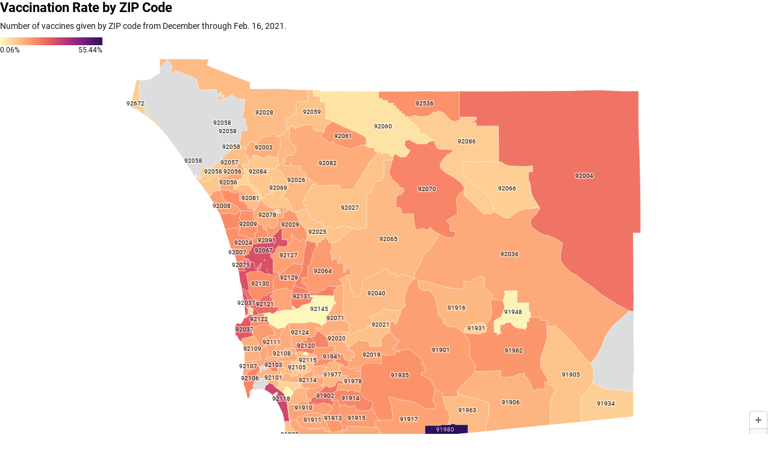

--- FILE ---
content_type: text/html
request_url: https://datawrapper.dwcdn.net/k0Z7z/7/
body_size: 309572
content:
<!DOCTYPE html><html lang="en"><head><meta charset="UTF-8"><meta name="robots" content="noindex, nofollow"><meta name="viewport" content="width=device-width, initial-scale=1.0"><style>@import "https://static.dwcdn.net/css/roboto.css";body{background:transparent}.chart,body{margin:0;padding:0}.chart{color:#181818;font-family:Roboto,sans-serif;font-size:12px;height:100%}.chart.vis-height-fit{overflow:hidden}.chart a{color:#08c;text-decoration:none}.chart .dw-chart-header{min-height:1px;position:relative;overflow:auto}.chart .dw-chart-header .header-right{position:absolute;right:10px;z-index:20}.chart .dw-chart-header .headline-block{margin:0 0 10px}.chart .dw-chart-header h1{font-weight:700;font-size:22px;color:#000}.chart .dw-chart-header h1,.chart .dw-chart-header p{font-family:Roboto,sans-serif;font-style:normal;text-decoration:none;margin:0}.chart .dw-chart-header p{font-weight:400;font-size:14px;line-height:17px}.chart .dw-chart-header .description-block{margin:5px 0 10px}.chart .dw-chart-body.dark-bg .label span{color:#f1f1f1;color:#181818;fill:#f1f1f1;fill:#181818}.chart .dw-chart-body .bc-grid-line{border-left-style:solid}.chart .dw-chart-body.content-below-chart{margin:0 0 20px}.chart .label,.chart .labels text{font-size:12px}.chart .label span,.chart .label tspan{color:#333;color:#181818;fill:#333;fill:#181818}.chart .label span{text-shadow:0 0 2px #fff}.chart .label.inverted span{text-shadow:0 0 2px #000;color:#fff}.chart .label.inside:not(.inverted) span{text-shadow:0 0 2px #fff;color:#333}.chart .label.outline span{text-shadow:0 1px 0 #fff,1px 0 0 #fff,0 -1px 0 #fff,-1px 0 0 #fff,1px 1px 0 #fff,1px -1px 0 #fff,-1px -1px 0 #fff,-1px 1px 0 #fff,0 2px 1px #fff,2px 0 1px #fff,0 -2px 1px #fff,-2px 0 1px #fff,-1px 2px 0 #fff,2px -1px 0 #fff,-1px -2px 0 #fff,-2px -1px 0 #fff,1px 2px 0 #fff,2px 1px 0 #fff,1px -2px 0 #fff,-2px 1px 0 #fff}.chart .label.axis-label span{text-shadow:-1px -1px 2px #fff,-1px 0 2px #fff,-1px 1px 2px #fff,0 -1px 2px #fff,0 1px 2px #fff,1px -1px 2px #fff,1px 0 2px #fff,1px 1px 2px #fff}.chart .label sup{text-shadow:none}.chart .label.highlighted{font-weight:700}.chart .label.highlighted,.chart .label .label.axis{font-size:12px;z-index:100}.chart .label.hover{font-weight:700}.chart .label.smaller span{font-size:80%}.chart .dw-above-footer{font-style:normal;text-decoration:none;margin:0 0 5px;position:relative}.chart .notes-block{font-family:Roboto,sans-serif;font-weight:400;font-size:12px;font-style:italic;text-decoration:none;color:#656565;position:relative}.chart .dw-below-footer{font-style:normal;text-decoration:none;position:relative}.chart #footer,.chart .dw-chart-footer{display:flex;justify-content:space-between;align-items:center;font-family:Roboto,sans-serif;font-weight:400;font-size:11px;font-style:normal;text-decoration:none;color:#888}.chart #footer>div>.footer-block,.chart .dw-chart-footer>div>.footer-block{display:inline-block}.chart #footer>div>.footer-block.hidden,.chart .dw-chart-footer>div>.footer-block.hidden{display:none}.chart #footer>div>.footer-block a[href=""],.chart .dw-chart-footer>div>.footer-block a[href=""]{color:#888;pointer-events:none;text-decoration:none;padding:0;border-bottom:0}.chart #footer .separator,.chart .dw-chart-footer .separator{display:inline-block;font-style:normal}.chart #footer .separator:before,.chart .dw-chart-footer .separator:before{content:"\00a0•";display:inline-block}.chart #footer>div>.footer-block:first-child:before,.chart #footer>div>.source-block:first-child:before,.chart #footer>div>a:first-child:before,.chart .dw-chart-footer>div>.footer-block:first-child:before,.chart .dw-chart-footer>div>.source-block:first-child:before,.chart .dw-chart-footer>div>a:first-child:before{content:"";display:none}.chart .dw-chart-footer a,.chart .notes-block a{font-family:Roboto,sans-serif;font-weight:400;font-style:normal;-webkit-text-decoration:nonee;text-decoration:nonee;color:#08c}.chart .notes-block a{font-style:italic}.chart .dw-chart-footer a{font-style:normal}.chart a img{border:0}.chart .embed-code{position:absolute;bottom:20px;left:0;padding:15px;background:#eee;color:#000;border-radius:6px;text-transform:none;font-size:1em;box-shadow:2px 2px 0 rgba(0,0,0,.4);z-index:10}.chart .embed-code textarea{width:90%;margin-top:2%;height:7em}.chart .hide{display:none}.chart .embed-code .close{cursor:pointer;position:absolute;right:2%;top:2%;font-size:1.125em;opacity:.7}.chart .embed-code .close:hover{opacity:1}.chart .dw-tooltip{color:#333}.chart .tooltip{z-index:200;padding-bottom:0}.chart .tooltip .content{background-color:#fff;border:1px solid #888;box-shadow:2px 2px 2px rgba(0,0,0,.2);padding:5px 8px}.chart .tooltip label{font-weight:700}.chart .tooltip label:after{content:": "}.chart .logo{position:absolute;right:0;bottom:0}.chart .logo .big{display:none}.chart svg .axis,.chart svg .grid,.chart svg .tick,.chart svg rect{shape-rendering:crispEdges}.chart .filter-links{height:30px;overflow-x:hidden;overflow-y:hidden;border-bottom:1px solid #ccc;font-size:12px}.chart .filter-links a{color:#666;height:28px;line-height:28px;padding:10px;text-decoration:none}.chart .filter-links a:hover{color:#222}.chart .filter-links a.active{font-weight:700;color:#000;box-shadow:none;cursor:default;text-decoration:none;border-bottom:3px solid #555;padding:10px 10px 6px}.chart .filter-select{background-color:#fff;border:1px solid #ccc;border-radius:4px 4px 4px 4px;padding:4px 6px;vertical-align:middle;font-size:12px}.chart.plain #footer{height:10px}.chart .hidden,.chart.js .noscript{display:none}.chart .label.annotation span{background:transparent}.chart .legend-item.hover .label{font-weight:700}.clearfix:after{content:".";display:block;clear:both;visibility:hidden;line-height:0;height:0}.clearfix{display:inline-block}html[xmlns] .clearfix{display:block}* html .clearfix{height:1%}.point{border:1px solid #ccc;display:inline-block;position:absolute;background:#fff;z-index:100;cursor:pointer;height:20px;width:20px;border-radius:20px;top:20px}.point:hover{background:#ebebeb}.point.active{background:#ccc;height:20px;width:20px;border-radius:20px;top:20px;border-color:#888}.line,.point-label{position:absolute}.line{height:1px;background:#ccc;left:0;top:30px;z-index:1}.vis-donut-chart path,.vis-election-donut-chart path,.vis-pie-chart path{stroke-width:.5px}.static .chart a{color:#181818}.static .chart .dw-chart-header h1 a{color:#000}.static .chart .dw-chart-footer a{color:#181818;color:#888}.static .chart .notes-block a{color:#181818;color:#656565}.dw-after-body{position:absolute}.chart.vis-d3-maps-choropleth{position:relative;overflow:hidden}.chart.vis-d3-maps-choropleth .map-key{position:absolute}.chart.vis-d3-maps-choropleth .zoom-buttons{position:absolute;z-index:10;border-radius:4px}.chart.vis-d3-maps-choropleth .zoom-buttons.zoom-buttons-br{bottom:9px;right:6px}.chart.vis-d3-maps-choropleth .zoom-buttons.zoom-buttons-tr{top:9px;right:6px}.chart.vis-d3-maps-choropleth .zoom-buttons.zoom-buttons-tl{top:9px;left:6px}.chart.vis-d3-maps-choropleth .zoom-buttons.zoom-buttons-bl{bottom:9px;left:6px}.chart.vis-d3-maps-choropleth .zoom-buttons .zoom-btn{border:1px solid rgba(0,0,0,.2);display:block;width:30px;height:30px;line-height:30px;padding:0;border-radius:4px;-webkit-appearance:none;-moz-appearance:none;background:hsla(0,0%,100%,.85);transition:background .3s;text-align:center;cursor:pointer;font-size:17px}.chart.vis-d3-maps-choropleth .zoom-buttons .zoom-btn svg path{fill:rgba(0,0,0,.6)}.chart.vis-d3-maps-choropleth .zoom-buttons .zoom-btn:hover{background:hsla(0,0%,94.1%,.8)}.chart.vis-d3-maps-choropleth .zoom-buttons .zoom-btn:hover svg path{fill:#000}.chart.vis-d3-maps-choropleth .zoom-buttons .zoom-btn.zoom-btn-out{border-top:0;border-top-left-radius:0;border-top-right-radius:0}.chart.vis-d3-maps-choropleth .zoom-buttons .zoom-btn.zoom-btn-in{border-bottom-left-radius:0;border-bottom-right-radius:0}.chart.vis-d3-maps-choropleth .color-invert .zoom-buttons .zoom-btn{background:rgba(0,0,0,.26);border-color:hsla(0,0%,100%,.3)}.chart.vis-d3-maps-choropleth .color-invert .zoom-buttons .zoom-btn svg path{fill:hsla(0,0%,100%,.6)}.chart.vis-d3-maps-choropleth .color-invert .zoom-buttons .zoom-btn:hover{background:rgba(0,0,0,.3)}.chart.vis-d3-maps-choropleth .color-invert .zoom-buttons .zoom-btn:hover svg path{fill:#fff}.chart.vis-d3-maps-choropleth .zoom-btn-home{display:none!important}.chart.vis-d3-maps-choropleth .d3-maps-zoomed-in .zoom-btn-home{display:block!important;margin-bottom:5px}.chart.vis-d3-maps-choropleth .d3-maps-zoomed-in .zoom-buttons-tl .zoom-btn-home,.chart.vis-d3-maps-choropleth .d3-maps-zoomed-in .zoom-buttons-tr .zoom-btn-home{margin-bottom:0;margin-top:5px}.chart.vis-d3-maps-choropleth .dw-chart-body:not(.d3-maps-zoomed-in) .zoom-btn-out{background:hsla(0,0%,97%,.85);pointer-events:none}.chart.vis-d3-maps-choropleth .dw-chart-body:not(.d3-maps-zoomed-in) .zoom-btn-out path{fill:hsla(0,0%,9%,.5)}.chart.vis-d3-maps-choropleth .map-key text{fill:#181818}.chart.vis-d3-maps-choropleth .map-key-inside{background:hsla(0,0%,100%,.6)}.chart.vis-d3-maps-choropleth .color-invert .map-key-inside{background:rgba(0,0,0,.2)}.chart.vis-d3-maps-choropleth .map-key-br{right:0;bottom:0}.chart.vis-d3-maps-choropleth .map-key-tr{right:30px;top:0}.chart.vis-d3-maps-choropleth .map-key-bl{left:0;bottom:0}.chart.vis-d3-maps-choropleth .map-key-tl{left:0;top:0}.chart.vis-d3-maps-choropleth .map-key.map-key-mb,.chart.vis-d3-maps-choropleth .map-key.map-key-mt{background:transparent;position:static!important;padding:0}.chart.vis-d3-maps-choropleth .map-key.map-key-mb .category-legend,.chart.vis-d3-maps-choropleth .map-key.map-key-mb .color-legend,.chart.vis-d3-maps-choropleth .map-key.map-key-mt .category-legend,.chart.vis-d3-maps-choropleth .map-key.map-key-mt .color-legend{padding:0!important}.chart.vis-d3-maps-choropleth .map-key.map-key-mb .legend-categories,.chart.vis-d3-maps-choropleth .map-key.map-key-mt .legend-categories{display:inline-block!important}.chart.vis-d3-maps-choropleth .map-key.map-key-mb .category-legend.horizontal,.chart.vis-d3-maps-choropleth .map-key.map-key-mt .category-legend.horizontal{width:auto!important}.chart.vis-d3-maps-choropleth .map-key.map-key-mt{padding-bottom:5px}.chart.vis-d3-maps-choropleth .map-key.map-key-mb{padding-top:5px}.chart.vis-d3-maps-choropleth .map-key.mobile{position:static}.chart.vis-d3-maps-choropleth .map-key.mobile .title br{display:none}.chart.vis-d3-maps-choropleth .dw-tooltip{position:absolute;z-index:100;visibility:hidden;background:#fff;max-width:200px;box-shadow:3px 3px 3px rgba(0,0,0,.1);padding:10px;font-size:11px;border:1px solid #f5f5f5}.chart.vis-d3-maps-choropleth .dw-tooltip h2{margin-top:0;font-size:13px}.chart.vis-d3-maps-choropleth .dw-tooltip table{border-spacing:0}.chart.vis-d3-maps-choropleth .dw-tooltip td,.chart.vis-d3-maps-choropleth .dw-tooltip th{text-align:left;padding:0 5px 3px 0}.chart.vis-d3-maps-choropleth .dw-tooltip ol,.chart.vis-d3-maps-choropleth .dw-tooltip ul{padding-left:15px}.chart.vis-d3-maps-choropleth .dw-tooltip ol li,.chart.vis-d3-maps-choropleth .dw-tooltip ul li{margin-bottom:2px}.chart.vis-d3-maps-choropleth .dw-tooltip hr{border:0;border-top:1px solid #777}.chart.vis-d3-maps-choropleth .dw-tooltip big{font-size:120%}.chart.vis-d3-maps-choropleth .dw-tooltip small{font-size:95%}.chart.vis-d3-maps-choropleth .dw-tooltip .tooltip-warning{font-weight:700;font-family:roboto;color:#b94a48;background-color:#f2dede;position:relative;padding:8px 35px 8px 14px;text-shadow:0 1px 0 hsla(0,0%,100%,.5);border:1px solid #eed3d7;border-radius:4px}.chart.vis-d3-maps-choropleth .dw-tooltip .tooltip-warning table{font-weight:400;display:block;margin-top:10px;border-radius:1px;padding:1px 4px;background:#fff}.chart.vis-d3-maps-choropleth .dw-tooltip .tooltip-warning table td{vertical-align:top;padding:0}.chart.vis-d3-maps-choropleth .dw-tooltip .tooltip-warning table td.arrow{padding-right:2px}.chart.vis-d3-maps-choropleth .dw-tooltip .dw-tooltip-close{color:#a7a7a7;width:17px;height:17px;float:right;transform:translate(7px,-5px);line-height:17px;font-size:17px}.chart.vis-d3-maps-choropleth .dw-tooltip{padding-right:20px;top:0;left:0;pointer-events:none}.chart.vis-d3-maps-choropleth .dw-tooltip.sticky{pointer-events:all}.chart.vis-d3-maps-choropleth .dw-tooltip .dw-tooltip-close{cursor:pointer;color:#d8d8d8;text-align:center;position:absolute;transform:none;width:14px;height:14px;line-height:14px;font-size:14px;right:2px;top:2px}@media (max-device-width:600px){.chart.vis-d3-maps-choropleth .dw-tooltip .dw-tooltip-close{line-height:17px;font-size:17px;width:17px;height:17px;padding:4px}}.chart.vis-d3-maps-choropleth rect.background{fill:none;pointer-events:all}.chart.vis-d3-maps-choropleth #chart,.chart.vis-d3-maps-choropleth .dw-chart-body{position:relative}.chart.vis-d3-maps-choropleth .label{pointer-events:none}.chart.vis-d3-maps-choropleth .map-outer{position:relative}.chart.vis-d3-maps-choropleth .annotations,.chart.vis-d3-maps-choropleth .map-outer canvas{position:absolute;top:0;left:0;pointer-events:none}.chart.vis-d3-maps-choropleth .annotations{width:100%;height:99%}.chart.vis-d3-maps-choropleth .d3-maps-zoomed-in .annotations{overflow:hidden}.chart.vis-d3-maps-choropleth .editing-annotations .zoom-buttons,.chart.vis-d3-maps-choropleth .editing-annotations svg{pointer-events:none}.chart.vis-d3-maps-choropleth .color-legend{border-radius:0;padding:10px 10px 7px}.chart.vis-d3-maps-choropleth .color-legend svg{overflow:visible}.chart.vis-d3-maps-choropleth .color-legend .title{margin-bottom:4px;font-weight:700}.chart.vis-d3-maps-choropleth .color-legend text.buffer{fill:#fff;stroke:#fff;stroke-linejoin:round;stroke-width:6px}.chart.vis-d3-maps-choropleth .color-legend.continuous g.group text.label,.chart.vis-d3-maps-choropleth .color-legend.continuous g.group text.label tspan,.chart.vis-d3-maps-choropleth .color-legend.ranges g.group text.label,.chart.vis-d3-maps-choropleth .color-legend.ranges g.group text.label tspan,.chart.vis-d3-maps-choropleth .color-legend.ruler g.group text.label,.chart.vis-d3-maps-choropleth .color-legend.ruler g.group text.label tspan,.chart.vis-d3-maps-choropleth .color-legend.winner g.group text.label,.chart.vis-d3-maps-choropleth .color-legend.winner g.group text.label tspan{dominant-baseline:middle}.chart.vis-d3-maps-choropleth .color-legend.continuous g.swatch path.tick,.chart.vis-d3-maps-choropleth .color-legend.ranges g.swatch path.tick,.chart.vis-d3-maps-choropleth .color-legend.ruler g.swatch path.tick,.chart.vis-d3-maps-choropleth .color-legend.winner g.swatch path.tick{shape-rendering:crispEdges;stroke:#222}.chart.vis-d3-maps-choropleth .color-legend.continuous g.swatch text,.chart.vis-d3-maps-choropleth .color-legend.ranges g.swatch text,.chart.vis-d3-maps-choropleth .color-legend.ruler g.swatch text,.chart.vis-d3-maps-choropleth .color-legend.winner g.swatch text{transition:opacity .15s ease-in-out}.chart.vis-d3-maps-choropleth .color-legend.continuous g.group text.label,.chart.vis-d3-maps-choropleth .color-legend.continuous g.group text.label tspan,.chart.vis-d3-maps-choropleth .color-legend.continuous g.swatch text,.chart.vis-d3-maps-choropleth .color-legend.continuous g.swatch text tspan,.chart.vis-d3-maps-choropleth .color-legend.ranges g.group text.label,.chart.vis-d3-maps-choropleth .color-legend.ranges g.group text.label tspan,.chart.vis-d3-maps-choropleth .color-legend.ranges g.swatch text,.chart.vis-d3-maps-choropleth .color-legend.ranges g.swatch text tspan,.chart.vis-d3-maps-choropleth .color-legend.ruler g.group text.label,.chart.vis-d3-maps-choropleth .color-legend.ruler g.group text.label tspan,.chart.vis-d3-maps-choropleth .color-legend.ruler g.swatch text,.chart.vis-d3-maps-choropleth .color-legend.ruler g.swatch text tspan,.chart.vis-d3-maps-choropleth .color-legend.winner g.group text.label,.chart.vis-d3-maps-choropleth .color-legend.winner g.group text.label tspan,.chart.vis-d3-maps-choropleth .color-legend.winner g.swatch text,.chart.vis-d3-maps-choropleth .color-legend.winner g.swatch text tspan{font-size:12px;font-weight:400;font-family:inherit}.chart.vis-d3-maps-choropleth .color-legend.continuous.vertical g.swatch text,.chart.vis-d3-maps-choropleth .color-legend.continuous.vertical g.swatch text tspan,.chart.vis-d3-maps-choropleth .color-legend.ranges.vertical g.swatch text,.chart.vis-d3-maps-choropleth .color-legend.ranges.vertical g.swatch text tspan,.chart.vis-d3-maps-choropleth .color-legend.ruler.vertical g.swatch text,.chart.vis-d3-maps-choropleth .color-legend.ruler.vertical g.swatch text tspan,.chart.vis-d3-maps-choropleth .color-legend.winner.vertical g.swatch text,.chart.vis-d3-maps-choropleth .color-legend.winner.vertical g.swatch text tspan{text-anchor:start;dominant-baseline:middle}.chart.vis-d3-maps-choropleth .color-legend.continuous.vertical g.labels text,.chart.vis-d3-maps-choropleth .color-legend.continuous.vertical g.labels text tspan,.chart.vis-d3-maps-choropleth .color-legend.ranges.vertical g.labels text,.chart.vis-d3-maps-choropleth .color-legend.ranges.vertical g.labels text tspan,.chart.vis-d3-maps-choropleth .color-legend.ruler.vertical g.labels text,.chart.vis-d3-maps-choropleth .color-legend.ruler.vertical g.labels text tspan,.chart.vis-d3-maps-choropleth .color-legend.winner.vertical g.labels text,.chart.vis-d3-maps-choropleth .color-legend.winner.vertical g.labels text tspan{text-anchor:start}.chart.vis-d3-maps-choropleth .color-legend.continuous.vertical .group text.label,.chart.vis-d3-maps-choropleth .color-legend.continuous.vertical .group text.label tspan,.chart.vis-d3-maps-choropleth .color-legend.ranges.vertical .group text.label,.chart.vis-d3-maps-choropleth .color-legend.ranges.vertical .group text.label tspan,.chart.vis-d3-maps-choropleth .color-legend.ruler.vertical .group text.label,.chart.vis-d3-maps-choropleth .color-legend.ruler.vertical .group text.label tspan,.chart.vis-d3-maps-choropleth .color-legend.winner.vertical .group text.label,.chart.vis-d3-maps-choropleth .color-legend.winner.vertical .group text.label tspan{dominant-baseline:middle;text-anchor:end}.chart.vis-d3-maps-choropleth .color-legend.continuous.vertical.continuous g.labels text.min,.chart.vis-d3-maps-choropleth .color-legend.continuous.vertical.continuous g.labels text tspan.min,.chart.vis-d3-maps-choropleth .color-legend.ranges.vertical.continuous g.labels text.min,.chart.vis-d3-maps-choropleth .color-legend.ranges.vertical.continuous g.labels text tspan.min,.chart.vis-d3-maps-choropleth .color-legend.ruler.vertical.continuous g.labels text.min,.chart.vis-d3-maps-choropleth .color-legend.ruler.vertical.continuous g.labels text tspan.min,.chart.vis-d3-maps-choropleth .color-legend.winner.vertical.continuous g.labels text.min,.chart.vis-d3-maps-choropleth .color-legend.winner.vertical.continuous g.labels text tspan.min{dominant-baseline:hanging}.chart.vis-d3-maps-choropleth .color-legend.continuous.vertical.continuous g.labels text.center,.chart.vis-d3-maps-choropleth .color-legend.continuous.vertical.continuous g.labels text tspan.center,.chart.vis-d3-maps-choropleth .color-legend.ranges.vertical.continuous g.labels text.center,.chart.vis-d3-maps-choropleth .color-legend.ranges.vertical.continuous g.labels text tspan.center,.chart.vis-d3-maps-choropleth .color-legend.ruler.vertical.continuous g.labels text.center,.chart.vis-d3-maps-choropleth .color-legend.ruler.vertical.continuous g.labels text tspan.center,.chart.vis-d3-maps-choropleth .color-legend.winner.vertical.continuous g.labels text.center,.chart.vis-d3-maps-choropleth .color-legend.winner.vertical.continuous g.labels text tspan.center{dominant-baseline:middle}.chart.vis-d3-maps-choropleth .color-legend.continuous.vertical.continuous g.labels text.max,.chart.vis-d3-maps-choropleth .color-legend.continuous.vertical.continuous g.labels text tspan.max,.chart.vis-d3-maps-choropleth .color-legend.ranges.vertical.continuous g.labels text.max,.chart.vis-d3-maps-choropleth .color-legend.ranges.vertical.continuous g.labels text tspan.max,.chart.vis-d3-maps-choropleth .color-legend.ruler.vertical.continuous g.labels text.max,.chart.vis-d3-maps-choropleth .color-legend.ruler.vertical.continuous g.labels text tspan.max,.chart.vis-d3-maps-choropleth .color-legend.winner.vertical.continuous g.labels text.max,.chart.vis-d3-maps-choropleth .color-legend.winner.vertical.continuous g.labels text tspan.max{dominant-baseline:ideographic}.chart.vis-d3-maps-choropleth .color-legend.continuous.horizontal g.swatch text,.chart.vis-d3-maps-choropleth .color-legend.continuous.horizontal g.swatch text tspan,.chart.vis-d3-maps-choropleth .color-legend.ranges.horizontal g.swatch text,.chart.vis-d3-maps-choropleth .color-legend.ranges.horizontal g.swatch text tspan,.chart.vis-d3-maps-choropleth .color-legend.ruler.horizontal g.swatch text,.chart.vis-d3-maps-choropleth .color-legend.ruler.horizontal g.swatch text tspan,.chart.vis-d3-maps-choropleth .color-legend.winner.horizontal g.swatch text,.chart.vis-d3-maps-choropleth .color-legend.winner.horizontal g.swatch text tspan{text-anchor:middle;dominant-baseline:hanging}.chart.vis-d3-maps-choropleth .color-legend.continuous.horizontal g.labels text,.chart.vis-d3-maps-choropleth .color-legend.continuous.horizontal g.labels text tspan,.chart.vis-d3-maps-choropleth .color-legend.ranges.horizontal g.labels text,.chart.vis-d3-maps-choropleth .color-legend.ranges.horizontal g.labels text tspan,.chart.vis-d3-maps-choropleth .color-legend.ruler.horizontal g.labels text,.chart.vis-d3-maps-choropleth .color-legend.ruler.horizontal g.labels text tspan,.chart.vis-d3-maps-choropleth .color-legend.winner.horizontal g.labels text,.chart.vis-d3-maps-choropleth .color-legend.winner.horizontal g.labels text tspan{dominant-baseline:hanging}.chart.vis-d3-maps-choropleth .color-legend.continuous.horizontal.continuous g.labels text.min,.chart.vis-d3-maps-choropleth .color-legend.continuous.horizontal.continuous g.labels text tspan.min,.chart.vis-d3-maps-choropleth .color-legend.ranges.horizontal.continuous g.labels text.min,.chart.vis-d3-maps-choropleth .color-legend.ranges.horizontal.continuous g.labels text tspan.min,.chart.vis-d3-maps-choropleth .color-legend.ruler.horizontal.continuous g.labels text.min,.chart.vis-d3-maps-choropleth .color-legend.ruler.horizontal.continuous g.labels text tspan.min,.chart.vis-d3-maps-choropleth .color-legend.winner.horizontal.continuous g.labels text.min,.chart.vis-d3-maps-choropleth .color-legend.winner.horizontal.continuous g.labels text tspan.min{text-anchor:start}.chart.vis-d3-maps-choropleth .color-legend.continuous.horizontal.continuous g.labels text.center,.chart.vis-d3-maps-choropleth .color-legend.continuous.horizontal.continuous g.labels text tspan.center,.chart.vis-d3-maps-choropleth .color-legend.ranges.horizontal.continuous g.labels text.center,.chart.vis-d3-maps-choropleth .color-legend.ranges.horizontal.continuous g.labels text tspan.center,.chart.vis-d3-maps-choropleth .color-legend.ruler.horizontal.continuous g.labels text.center,.chart.vis-d3-maps-choropleth .color-legend.ruler.horizontal.continuous g.labels text tspan.center,.chart.vis-d3-maps-choropleth .color-legend.winner.horizontal.continuous g.labels text.center,.chart.vis-d3-maps-choropleth .color-legend.winner.horizontal.continuous g.labels text tspan.center{text-anchor:middle}.chart.vis-d3-maps-choropleth .color-legend.continuous.horizontal.continuous g.labels text.max,.chart.vis-d3-maps-choropleth .color-legend.continuous.horizontal.continuous g.labels text tspan.max,.chart.vis-d3-maps-choropleth .color-legend.ranges.horizontal.continuous g.labels text.max,.chart.vis-d3-maps-choropleth .color-legend.ranges.horizontal.continuous g.labels text tspan.max,.chart.vis-d3-maps-choropleth .color-legend.ruler.horizontal.continuous g.labels text.max,.chart.vis-d3-maps-choropleth .color-legend.ruler.horizontal.continuous g.labels text tspan.max,.chart.vis-d3-maps-choropleth .color-legend.winner.horizontal.continuous g.labels text.max,.chart.vis-d3-maps-choropleth .color-legend.winner.horizontal.continuous g.labels text tspan.max{text-anchor:end}.chart.vis-d3-maps-choropleth .color-legend.continuous g.highlighted g.swatch text,.chart.vis-d3-maps-choropleth .color-legend.ranges g.highlighted g.swatch text,.chart.vis-d3-maps-choropleth .color-legend.ruler g.highlighted g.swatch text,.chart.vis-d3-maps-choropleth .color-legend.winner g.highlighted g.swatch text{opacity:.3}.chart.vis-d3-maps-choropleth .color-legend.continuous g.highlighted g.swatch path,.chart.vis-d3-maps-choropleth .color-legend.continuous g.highlighted g.swatch rect,.chart.vis-d3-maps-choropleth .color-legend.ranges g.highlighted g.swatch path,.chart.vis-d3-maps-choropleth .color-legend.ranges g.highlighted g.swatch rect,.chart.vis-d3-maps-choropleth .color-legend.ruler g.highlighted g.swatch path,.chart.vis-d3-maps-choropleth .color-legend.ruler g.highlighted g.swatch rect,.chart.vis-d3-maps-choropleth .color-legend.winner g.highlighted g.swatch path,.chart.vis-d3-maps-choropleth .color-legend.winner g.highlighted g.swatch rect{opacity:.2}.chart.vis-d3-maps-choropleth .color-legend.continuous g.highlighted g.swatch.highlight path,.chart.vis-d3-maps-choropleth .color-legend.continuous g.highlighted g.swatch.highlight rect,.chart.vis-d3-maps-choropleth .color-legend.continuous g.highlighted g.swatch.highlight text,.chart.vis-d3-maps-choropleth .color-legend.ranges g.highlighted g.swatch.highlight path,.chart.vis-d3-maps-choropleth .color-legend.ranges g.highlighted g.swatch.highlight rect,.chart.vis-d3-maps-choropleth .color-legend.ranges g.highlighted g.swatch.highlight text,.chart.vis-d3-maps-choropleth .color-legend.ruler g.highlighted g.swatch.highlight path,.chart.vis-d3-maps-choropleth .color-legend.ruler g.highlighted g.swatch.highlight rect,.chart.vis-d3-maps-choropleth .color-legend.ruler g.highlighted g.swatch.highlight text,.chart.vis-d3-maps-choropleth .color-legend.winner g.highlighted g.swatch.highlight path,.chart.vis-d3-maps-choropleth .color-legend.winner g.highlighted g.swatch.highlight rect,.chart.vis-d3-maps-choropleth .color-legend.winner g.highlighted g.swatch.highlight text{opacity:1}.chart.vis-d3-maps-choropleth .color-legend.continuous g.highlight{display:none;transition:transform .4s cubic-bezier(1,0,0,1)}.chart.vis-d3-maps-choropleth .color-legend.continuous .no-transition g.highlight{transition:none}.chart.vis-d3-maps-choropleth .color-legend.continuous .highlighted g.highlight{display:block}.chart.vis-d3-maps-choropleth .color-legend.continuous .highlighted g.highlight path.triangle{fill:#000}.chart.vis-d3-maps-choropleth .color-legend.continuous .highlighted g.highlight text{font-size:14px}.chart.vis-d3-maps-choropleth .color-legend.continuous .highlighted g.labels text{opacity:.3}.chart.vis-d3-maps-choropleth .color-legend.continuous.horizontal .highlighted rect{cursor:text}.chart.vis-d3-maps-choropleth .color-legend.continuous.vertical .highlighted rect{cursor:vertical-text}.chart.vis-d3-maps-choropleth .color-legend.continuous.horizontal g.highlight text,.chart.vis-d3-maps-choropleth .color-legend.continuous.horizontal g.highlight text tspan{text-anchor:middle;dominant-baseline:hanging}.chart.vis-d3-maps-choropleth .color-legend.continuous.vertical g.highlight text,.chart.vis-d3-maps-choropleth .color-legend.continuous.vertical g.highlight text tspan{dominant-baseline:mathematical}.chart.vis-d3-maps-choropleth .color-legend.ruler g.highlighted g.swatch.highlight+g.swatch path,.chart.vis-d3-maps-choropleth .color-legend.ruler g.highlighted g.swatch.highlight+g.swatch text{opacity:1}.chart.vis-d3-maps-choropleth .mobile .color-legend{padding:0}.chart.vis-d3-maps-choropleth .category-legend{border-radius:4px;padding:10px 10px 7px!important}.chart.vis-d3-maps-choropleth .category-legend svg{overflow:visible}.chart.vis-d3-maps-choropleth .category-legend text.buffer{fill:#fff;stroke:#fff;stroke-linejoin:round;stroke-width:6px}.chart.vis-d3-maps-choropleth .category-legend .legend-title{margin-bottom:4px;font-weight:700}.chart.vis-d3-maps-choropleth .category-legend .legend-categories{line-height:1.4}.chart.vis-d3-maps-choropleth .category-legend .legend-color{display:inline-block;width:20px;height:20px;margin-right:3px;vertical-align:middle}.chart.vis-d3-maps-choropleth .category-legend .legend-no-break{white-space:nowrap;display:inline-block}.chart.vis-d3-maps-choropleth .category-legend .legend-label{display:inline;white-space:normal;vertical-align:middle}.chart.vis-d3-maps-choropleth .category-legend.horizontal .legend-swatch{display:inline;margin-right:10px}.chart.vis-d3-maps-choropleth .category-legend.horizontal .legend-swatch .legend-color{display:inline-block}.chart.vis-d3-maps-choropleth .category-legend .highlighted .legend-swatch{opacity:.2;transition:opacity .15s ease-in-out}.chart.vis-d3-maps-choropleth .category-legend .highlighted .legend-swatch.highlight{opacity:1}.chart.vis-d3-maps-choropleth path.region{fill:#bebcba}.chart.vis-d3-maps-choropleth path.region-outline{stroke:none;fill-opacity:0;stroke-linejoin:round}.chart.vis-d3-maps-choropleth path.region-outline.has-data:hover,.chart.vis-d3-maps-choropleth path.region-outline.hover-outline,.chart.vis-d3-maps-choropleth path.region-outline.sticky{stroke:#000}.chart.vis-d3-maps-choropleth .color-invert path.region-outline.has-data:hover,.chart.vis-d3-maps-choropleth .color-invert path.region-outline.hover-outline,.chart.vis-d3-maps-choropleth .color-invert path.region-outline.sticky{stroke:#fff}.chart.vis-d3-maps-choropleth .lbl-hidden{visibility:hidden;pointer-events:none}.chart.vis-d3-maps-choropleth path.borders{fill:none;stroke-linejoin:round;stroke-linecap:round;pointer-events:none}.chart.vis-d3-maps-choropleth svg g.label text.buffer,.chart.vis-d3-maps-choropleth svg g.label text.label{text-anchor:middle;font-size:10px;fill:#222;dominant-baseline:middle}.chart.vis-d3-maps-choropleth svg g.label text.buffer{stroke:#fff;opacity:.5;stroke-width:4px;stroke-linejoin:round}.chart.vis-d3-maps-choropleth svg g.label.inverted text.buffer{stroke:#000;opacity:.2}.static .zoom-buttons{display:none}.d3-maps-zoomed-in .annotations{overflow:hidden}.free-texts tspan{fill:unset!important}.vis-locator-map .get-the-data-block{display:none!important}.map-key{pointer-events:none}</style><title>Vaccination Rate by ZIP Code</title><meta name="description" content="Number of vaccines given by ZIP code from December through Feb. 16, 2021." data-svelte="svelte-6em4fw"><style></style><link rel="alternate" type="application/json+oembed"
      href="https://api.datawrapper.de/v3/oembed?url=https://datawrapper.dwcdn.net/k0Z7z/7/&format=json"
      title="oEmbed" /></head><body><div class="dw-chart chart vis-height-fixed theme-datawrapper vis-d3-maps-choropleth" id="__svelte-dw">

<div id="header" class="dw-chart-header"><h1 class="block headline-block">
<span class="block-inner">Vaccination Rate by ZIP Code</span>

                </h1><p class="block description-block">
<span class="block-inner">Number of vaccines given by ZIP code from December through Feb. 16, 2021.</span>

                </p></div>

    



<div id="chart" class="dw-chart-body"></div>



<div class="dw-above-footer"><div class="block notes-block" style="">
<span class="block-inner">Data compiled using San Diego Immunization Registry information and 2019 SANDAG population estimates. The number of people vaccinated includes people who have received both doses and just one dose. Blank spaces indicate areas without data.</span>

                </div></div>

    <div id="footer" class="dw-chart-footer"><div class="footer-left">
                    <span class="footer-block source-block">
                        <span class="block-inner"><span class="source-caption">Source:</span>
    <span class="source">San Diego County Health & Human Services Agency</span></span>
                        
                    </span>
            </div><div class="footer-center">
            </div><div class="footer-right">
            </div></div>

    

<div class="dw-after-body"></div>

<script type="text/javascript">
    setTimeout(function() {
        var img = document.createElement('img');
        img.setAttribute('width', 1);
        img.setAttribute('alt','');
        img.setAttribute('aria-hidden','true');
        img.setAttribute('height', 1);
        img.style.float = "right";
        img.setAttribute('src', '//stats.datawrapper.de/k0Z7z/datawrapper.gif?r='+escape(document.referrer || ''));
        document.body.appendChild(img);
    },10);
</script>
</div><script>window.__DW_SVELTE_PROPS__ = JSON.parse("{\"data\":{\"visJSON\":{\"id\":\"d3-maps-choropleth\",\"namespace\":\"map\",\"title\":\"Choropleth map\",\"height\":\"fixed\",\"ariaLabel\":\"map\",\"less\":\"/usr/src/node/apps/plugins/d3-maps/less/d3-maps-choropleth.less\",\"script\":\"/usr/src/node/apps/plugins/d3-maps/static/d3-maps-choropleth.js\",\"dependencies\":{\"globalize\":false,\"jquery\":false,\"dayjs\":true,\"numeral\":true},\"axes\":{\"keys\":{\"accepts\":[\"text\"],\"preferred\":\"^(key|id|geo|ags|fips|iso)\"},\"values\":{\"accepts\":[\"number\",\"text\"]},\"labels\":{\"accepts\":[\"text\",\"number\"],\"optional\":true}},\"__plugin\":\"d3-maps\",\"libraries\":[],\"locale\":{\"Chart:\":\"Chart:\",\"Map:\":\"Map:\",\"Table:\":\"Table:\",\"footer / based-on\":\"Based on\",\"Get the data\":\"Get the data\",\"Embed\":\"Embed\",\"Download Image\":\"Download image\",\"Source\":\"Source\",\"Created with\":\"Created with\",\"Download SVG\":\"Download SVG\",\"Download PDF\":\"Download PDF\",\"footer / map data\":\"Map data\",\"other\":\"Other\",\"total\":\"Total\",\"expanded-view-note\":\"This is the extended area for the inset map on mobile. You can disable this feature.\",\"show-more\":\"Show $0 more\",\"show-less\":\"Show less\",\"pagination\":\"Page $0 of $1\",\"search-placeholder\":\"Search in table\",\"no-results-found\":\"No matching records found\"}},\"chartJSON\":{\"publicId\":\"k0Z7z\",\"language\":\"en-US\",\"theme\":\"datawrapper\",\"id\":\"k0Z7z\",\"type\":\"d3-maps-choropleth\",\"title\":\"Vaccination Rate by ZIP Code\",\"lastEditStep\":5,\"publishedAt\":\"2021-02-19T00:22:36.000Z\",\"publicUrl\":\"https://datawrapper.dwcdn.net/k0Z7z/6/\",\"publicVersion\":6,\"forkable\":false,\"isFork\":false,\"metadata\":{\"axes\":{\"keys\":\"ZIP Code\",\"labels\":\"ZIP Code\",\"values\":\"% of Population\"},\"data\":{\"transpose\":false,\"column-format\":{\"City\":[],\"Count\":[],\"ZIP Code\":{\"type\":\"text\"},\"Population\":[],\"Rate per 1,000*\":[]},\"vertical-header\":true,\"horizontal-header\":true},\"publish\":{\"embed-codes\":{\"embed-method-iframe\":\"<iframe title=\\\"Vaccination Rate by ZIP Code\\\" aria-label=\\\"Map\\\" id=\\\"datawrapper-chart-k0Z7z\\\" src=\\\"https://datawrapper.dwcdn.net/k0Z7z/6/\\\" scrolling=\\\"no\\\" frameborder=\\\"0\\\" style=\\\"border: none;\\\" width=\\\"600\\\" height=\\\"575\\\"></iframe>\",\"embed-method-responsive\":\"<iframe title=\\\"Vaccination Rate by ZIP Code\\\" aria-label=\\\"Map\\\" id=\\\"datawrapper-chart-k0Z7z\\\" src=\\\"https://datawrapper.dwcdn.net/k0Z7z/6/\\\" scrolling=\\\"no\\\" frameborder=\\\"0\\\" style=\\\"width: 0; min-width: 100% !important; border: none;\\\" height=\\\"575\\\"></iframe><script type=\\\"text/javascript\\\">!function(){\\\"use strict\\\";window.addEventListener(\\\"message\\\",(function(a){if(void 0!==a.data[\\\"datawrapper-height\\\"])for(var e in a.data[\\\"datawrapper-height\\\"]){var t=document.getElementById(\\\"datawrapper-chart-\\\"+e)||document.querySelector(\\\"iframe[src*='\\\"+e+\\\"']\\\");t&&(t.style.height=a.data[\\\"datawrapper-height\\\"][e]+\\\"px\\\")}}))}();\\n<\/script>\"},\"embed-width\":600,\"chart-height\":499.46875,\"embed-height\":641},\"annotate\":{\"notes\":\"Data compiled using San Diego Immunization Registry information and 2019 SANDAG population estimates. The number of people vaccinated includes people who have received both doses and just one dose. Blank spaces indicate areas without data.\"},\"describe\":{\"intro\":\"Number of vaccines given by ZIP code from December through Feb. 16, 2021.\",\"byline\":\"\",\"source-url\":\"\",\"source-name\":\"San Diego County Health & Human Services Agency\",\"number-append\":\"\",\"number-format\":\"-\",\"number-divisor\":0,\"number-prepend\":\"\"},\"visualize\":{\"layers\":{\"borders\":\"\",\"regions\":\"all\",\"innerborders\":\"\",\"exteriorBorders\":\"\"},\"legend\":{\"size\":170,\"title\":\"\",\"labels\":\"ranges\",\"enabled\":true,\"reverse\":false,\"labelMax\":\"high\",\"labelMin\":\"low\",\"position\":\"mt\",\"hideItems\":[],\"offsetTop\":0,\"offsetLeft\":0,\"interactive\":true,\"labelCenter\":\"medium\",\"labelFormat\":\"0.00%\",\"orientation\":\"horizontal\",\"customLabels\":[]},\"basemap\":\"san-diego-zip\",\"sharing\":{\"auto\":true,\"enabled\":false},\"tooltip\":{\"body\":\"<h2><big>{{ zip_code }}</big></h2><table>\\n  <tbody><tr>\\n    <td>Population:</td>\\n    <td>Vaccinated:</td>\\n  </tr>\\n  <tr>\\n    <td><b>{{ population }}</b></td>\\n  \\n    <td><b>{{ count }}</b></td></tr>\\n</tbody></table>\\n<hr>\\n{{ of_population }}% vaccinated.\",\"title\":\"{{ city }}\",\"sticky\":true,\"enabled\":true},\"zoomable\":true,\"map-align\":\"center\",\"colorscale\":{\"map\":[],\"mode\":\"continuous\",\"stops\":\"equidistant\",\"colors\":[{\"color\":\"#fcfcbe\",\"position\":0},{\"color\":\"#fdc78d\",\"position\":0.16666666666666666},{\"color\":\"#fb8d67\",\"position\":0.3333333333333333},{\"color\":\"#e45563\",\"position\":0.5},{\"color\":\"#ac337b\",\"position\":0.6666666666666666},{\"color\":\"#6b1f7b\",\"position\":0.8333333333333334},{\"color\":\"#2c1160\",\"position\":1}],\"palette\":0,\"rangeMax\":\"\",\"rangeMin\":\"\",\"stopCount\":5,\"customStops\":[],\"rangeCenter\":\"\",\"categoryOrder\":[],\"interpolation\":\"equidistant\",\"categoryLabels\":[]},\"max-height\":650,\"map-padding\":0,\"map-key-attr\":\"ZIP\",\"map-type-set\":\"true\",\"basemapRegions\":\"all\",\"chart-type-set\":true,\"max-map-height\":650,\"min-label-zoom\":1,\"basemapFilename\":\"san_diego_zip_codes_polygons.geojson\",\"zoom-button-pos\":\"br\",\"map-label-format\":\"0,0.[00]\",\"text-annotations\":[],\"basemapProjection\":\"geoNaturalEarth1\",\"hide-empty-regions\":false,\"highlighted-series\":[],\"highlighted-values\":[],\"avoid-label-overlap\":true,\"basemapShowExtraOptions\":true},\"json_error\":null},\"externalData\":null,\"createdAt\":\"2021-02-18T01:01:29.000Z\",\"lastModifiedAt\":\"2021-02-24T01:01:30.000Z\",\"forkedFrom\":null,\"organizationId\":\"IR549Kka\",\"authorId\":227427,\"folderId\":null},\"publishData\":{\"chartAfterBodyHTML\":\"<script type=\\\"text/javascript\\\">\\n    setTimeout(function() {\\n        var img = document.createElement('img');\\n        img.setAttribute('width', 1);\\n        img.setAttribute('alt','');\\n        img.setAttribute('aria-hidden','true');\\n        img.setAttribute('height', 1);\\n        img.style.float = \\\"right\\\";\\n        img.setAttribute('src', '//stats.datawrapper.de/k0Z7z/datawrapper.gif?r='+escape(document.referrer || ''));\\n        document.body.appendChild(img);\\n    },10);\\n<\/script>\\n\",\"chartAfterHeadHTML\":\"<link rel=\\\"alternate\\\" type=\\\"application/json+oembed\\\"\\n      href=\\\"https://api.datawrapper.de/v3/oembed?url=https://datawrapper.dwcdn.net/k0Z7z/7/&format=json\\\"\\n      title=\\\"oEmbed\\\" />\",\"basemap\":{\"content\":\"{\\\"type\\\":\\\"Topology\\\",\\\"bbox\\\":[478.4340014820967,248.9689050303964,481.19246675146627,251.0867396223681],\\\"objects\\\":{\\\"regions\\\":{\\\"type\\\":\\\"GeometryCollection\\\",\\\"geometries\\\":[{\\\"type\\\":\\\"Polygon\\\",\\\"arcs\\\":[[0,1,2,3,4,5,6,7,8,9]],\\\"properties\\\":{\\\"ZIP\\\":91901,\\\"COMMUNITY\\\":\\\"Alpine\\\",\\\"SHAPE_STAr\\\":4149898564.98,\\\"SHAPE_STLe\\\":326021.908292,\\\"cx\\\":-116.67258093699294,\\\"cy\\\":32.78431501642315}},{\\\"type\\\":\\\"Polygon\\\",\\\"arcs\\\":[[10,11,12,13,14,15,16]],\\\"properties\\\":{\\\"ZIP\\\":91902,\\\"COMMUNITY\\\":\\\"Bonita\\\",\\\"SHAPE_STAr\\\":273909416.836,\\\"SHAPE_STLe\\\":113257.374615,\\\"cx\\\":-117.01424697632656,\\\"cy\\\":32.67070101637896}},{\\\"type\\\":\\\"Polygon\\\",\\\"arcs\\\":[[17,18,19,20,21,22,23,24,25,26]],\\\"properties\\\":{\\\"ZIP\\\":91905,\\\"COMMUNITY\\\":\\\"Boulevard\\\",\\\"SHAPE_STAr\\\":2735681408.51,\\\"SHAPE_STLe\\\":241725.552214,\\\"cx\\\":-116.2883739105992,\\\"cy\\\":32.72252063123091}},{\\\"type\\\":\\\"Polygon\\\",\\\"arcs\\\":[[-3,27,-25,28,-23,29,-21,30,31]],\\\"properties\\\":{\\\"ZIP\\\":91906,\\\"COMMUNITY\\\":\\\"Campo\\\",\\\"SHAPE_STAr\\\":3066759065.62,\\\"SHAPE_STLe\\\":287410.325075,\\\"cx\\\":-116.46686759498003,\\\"cy\\\":32.65393035984045}},{\\\"type\\\":\\\"Polygon\\\",\\\"arcs\\\":[[-14,32,33,34,35]],\\\"properties\\\":{\\\"ZIP\\\":91910,\\\"COMMUNITY\\\":\\\"Chula Vista\\\",\\\"SHAPE_STAr\\\":403437442.009,\\\"SHAPE_STLe\\\":112587.791814,\\\"cx\\\":-117.07774055346167,\\\"cy\\\":32.6396962647478}},{\\\"type\\\":\\\"Polygon\\\",\\\"arcs\\\":[[-34,36,37]],\\\"properties\\\":{\\\"ZIP\\\":91911,\\\"COMMUNITY\\\":\\\"Chula Vista\\\",\\\"SHAPE_STAr\\\":329043951.316,\\\"SHAPE_STLe\\\":93108.6951441,\\\"cx\\\":-117.05112802489019,\\\"cy\\\":32.60965241892211}},{\\\"type\\\":\\\"Polygon\\\",\\\"arcs\\\":[[-13,38,39,40,41,42,-37,-33]],\\\"properties\\\":{\\\"ZIP\\\":91913,\\\"COMMUNITY\\\":\\\"Chula Vista\\\",\\\"SHAPE_STAr\\\":298279792.765,\\\"SHAPE_STLe\\\":98429.1066838,\\\"cx\\\":-116.99075021355776,\\\"cy\\\":32.61419958300979}},{\\\"type\\\":\\\"Polygon\\\",\\\"arcs\\\":[[-12,43,44,45,46,-39]],\\\"properties\\\":{\\\"ZIP\\\":91914,\\\"COMMUNITY\\\":\\\"Chula Vista\\\",\\\"SHAPE_STAr\\\":437597328.631,\\\"SHAPE_STLe\\\":106378.940938,\\\"cx\\\":-116.9389594928813,\\\"cy\\\":32.66432304339187}},{\\\"type\\\":\\\"Polygon\\\",\\\"arcs\\\":[[-42,47,-40,-47,48,49,50]],\\\"properties\\\":{\\\"ZIP\\\":91915,\\\"COMMUNITY\\\":\\\"Chula Vista\\\",\\\"SHAPE_STAr\\\":555731587.102,\\\"SHAPE_STLe\\\":118036.770869,\\\"cx\\\":-116.92116106975229,\\\"cy\\\":32.614812729872085}},{\\\"type\\\":\\\"Polygon\\\",\\\"arcs\\\":[[-1,51,52,53,54,55,56,57]],\\\"properties\\\":{\\\"ZIP\\\":91916,\\\"COMMUNITY\\\":\\\"Descanso\\\",\\\"SHAPE_STAr\\\":1916006739.66,\\\"SHAPE_STLe\\\":219557.463241,\\\"cx\\\":-116.62723544970167,\\\"cy\\\":32.889635638580145}},{\\\"type\\\":\\\"Polygon\\\",\\\"arcs\\\":[[-5,58,59,60,61,-50,62]],\\\"properties\\\":{\\\"ZIP\\\":91917,\\\"COMMUNITY\\\":\\\"Dulzura\\\",\\\"SHAPE_STAr\\\":1693120558,\\\"SHAPE_STLe\\\":231552.354345,\\\"cx\\\":-116.76787997611576,\\\"cy\\\":32.61156089201482}},{\\\"type\\\":\\\"Polygon\\\",\\\"arcs\\\":[[-57,63]],\\\"properties\\\":{\\\"ZIP\\\":91931,\\\"COMMUNITY\\\":\\\"Guatay\\\",\\\"SHAPE_STAr\\\":158659355.266,\\\"SHAPE_STLe\\\":52271.4832311,\\\"cx\\\":-116.56873510079313,\\\"cy\\\":32.837438160121465}},{\\\"type\\\":\\\"Polygon\\\",\\\"arcs\\\":[[64,65,66]],\\\"properties\\\":{\\\"ZIP\\\":91932,\\\"COMMUNITY\\\":\\\"Imperial Beach\\\",\\\"SHAPE_STAr\\\":159136535.723,\\\"SHAPE_STLe\\\":76700.7596055,\\\"cx\\\":-117.11831239232704,\\\"cy\\\":32.57476158360677}},{\\\"type\\\":\\\"Polygon\\\",\\\"arcs\\\":[[-19,67,68]],\\\"properties\\\":{\\\"ZIP\\\":91934,\\\"COMMUNITY\\\":\\\"Jacumba\\\",\\\"SHAPE_STAr\\\":1275405571.15,\\\"SHAPE_STLe\\\":147932.241794,\\\"cx\\\":-116.18586563511379,\\\"cy\\\":32.650195282537666}},{\\\"type\\\":\\\"Polygon\\\",\\\"arcs\\\":[[-6,-63,-49,-46,69,70,71,72]],\\\"properties\\\":{\\\"ZIP\\\":91935,\\\"COMMUNITY\\\":\\\"Jamul\\\",\\\"SHAPE_STAr\\\":2797648863.84,\\\"SHAPE_STLe\\\":270801.302772,\\\"cx\\\":-116.79346541757316,\\\"cy\\\":32.72079022157469}},{\\\"type\\\":\\\"Polygon\\\",\\\"arcs\\\":[[73,74,75,76,77,78,79]],\\\"properties\\\":{\\\"ZIP\\\":91941,\\\"COMMUNITY\\\":\\\"La Mesa\\\",\\\"SHAPE_STAr\\\":230217380.074,\\\"SHAPE_STLe\\\":122886.020645,\\\"cx\\\":-116.99487595752036,\\\"cy\\\":32.76785143564655}},{\\\"type\\\":\\\"Polygon\\\",\\\"arcs\\\":[[-79,80,81,82,83,84]],\\\"properties\\\":{\\\"ZIP\\\":91942,\\\"COMMUNITY\\\":\\\"La Mesa\\\",\\\"SHAPE_STAr\\\":169785818.051,\\\"SHAPE_STLe\\\":83595.7605049,\\\"cx\\\":-117.02319182499508,\\\"cy\\\":32.779393650776825}},{\\\"type\\\":\\\"Polygon\\\",\\\"arcs\\\":[[-77,85,86,87,88]],\\\"properties\\\":{\\\"ZIP\\\":91945,\\\"COMMUNITY\\\":\\\"Lemon Grove\\\",\\\"SHAPE_STAr\\\":107511055.85,\\\"SHAPE_STLe\\\":63900.7904081,\\\"cx\\\":-117.03401601430063,\\\"cy\\\":32.73319053613823}},{\\\"type\\\":\\\"Polygon\\\",\\\"arcs\\\":[[89,90]],\\\"properties\\\":{\\\"ZIP\\\":91948,\\\"COMMUNITY\\\":\\\"Mount Laguna\\\",\\\"SHAPE_STAr\\\":705839882.008,\\\"SHAPE_STLe\\\":154160.575978,\\\"cx\\\":-116.45916875079618,\\\"cy\\\":32.87873623927173}},{\\\"type\\\":\\\"Polygon\\\",\\\"arcs\\\":[[-15,-36,91,92,93,94,95,96,97,98]],\\\"properties\\\":{\\\"ZIP\\\":91950,\\\"COMMUNITY\\\":\\\"National City\\\",\\\"SHAPE_STAr\\\":233855418.246,\\\"SHAPE_STLe\\\":117648.679171,\\\"cx\\\":-117.0943176646993,\\\"cy\\\":32.67120167761276}},{\\\"type\\\":\\\"Polygon\\\",\\\"arcs\\\":[[-2,-58,-64,-56,99,-90,100,-26,-28]],\\\"properties\\\":{\\\"ZIP\\\":91962,\\\"COMMUNITY\\\":\\\"Pine Valley\\\",\\\"SHAPE_STAr\\\":3284237524.89,\\\"SHAPE_STLe\\\":367824.51541,\\\"cx\\\":-116.4580205411389,\\\"cy\\\":32.78192714594162}},{\\\"type\\\":\\\"Polygon\\\",\\\"arcs\\\":[[-4,-32,101,102,-59]],\\\"properties\\\":{\\\"ZIP\\\":91963,\\\"COMMUNITY\\\":\\\"Potrero\\\",\\\"SHAPE_STAr\\\":1021953105.51,\\\"SHAPE_STLe\\\":149748.072371,\\\"cx\\\":-116.5952815440838,\\\"cy\\\":32.63429679692598}},{\\\"type\\\":\\\"Polygon\\\",\\\"arcs\\\":[[-17,103,104,105,-86,-76,106]],\\\"properties\\\":{\\\"ZIP\\\":91977,\\\"COMMUNITY\\\":\\\"Spring Valley\\\",\\\"SHAPE_STAr\\\":333946081.772,\\\"SHAPE_STLe\\\":113391.880562,\\\"cx\\\":-116.9927580598005,\\\"cy\\\":32.72315362978628}},{\\\"type\\\":\\\"Polygon\\\",\\\"arcs\\\":[[-11,-107,-75,107,-70,108,-44]],\\\"properties\\\":{\\\"ZIP\\\":91978,\\\"COMMUNITY\\\":\\\"Spring Valley\\\",\\\"SHAPE_STAr\\\":356035527.154,\\\"SHAPE_STLe\\\":106617.068638,\\\"cx\\\":-116.93285459159496,\\\"cy\\\":32.70598651550608}},{\\\"type\\\":\\\"Polygon\\\",\\\"arcs\\\":[[-60,-103,109]],\\\"properties\\\":{\\\"ZIP\\\":91980,\\\"COMMUNITY\\\":\\\"Tecate\\\",\\\"SHAPE_STAr\\\":357129381.396,\\\"SHAPE_STLe\\\":98584.4092075,\\\"cx\\\":-116.66022406483822,\\\"cy\\\":32.586529933003966}},{\\\"type\\\":\\\"Polygon\\\",\\\"arcs\\\":[[110,111,112,113,114,115]],\\\"properties\\\":{\\\"ZIP\\\":92003,\\\"COMMUNITY\\\":\\\"Bonsall\\\",\\\"SHAPE_STAr\\\":495523462.242,\\\"SHAPE_STLe\\\":132026.585982,\\\"cx\\\":-117.19865536981699,\\\"cy\\\":33.28691532528226}},{\\\"type\\\":\\\"Polygon\\\",\\\"arcs\\\":[[116,117,118,119,120,121,122]],\\\"properties\\\":{\\\"ZIP\\\":92004,\\\"COMMUNITY\\\":\\\"Borrego Springs\\\",\\\"SHAPE_STAr\\\":18960819390.3,\\\"SHAPE_STLe\\\":701813.369909,\\\"cx\\\":-116.24625972860005,\\\"cy\\\":33.21519832138168}},{\\\"type\\\":\\\"Polygon\\\",\\\"arcs\\\":[[123,124,125,126,127,128]],\\\"properties\\\":{\\\"ZIP\\\":92007,\\\"COMMUNITY\\\":\\\"Cardiff by the Sea\\\",\\\"SHAPE_STAr\\\":93000051.6318,\\\"SHAPE_STLe\\\":59340.9566798,\\\"cx\\\":-117.27629674640941,\\\"cy\\\":33.02585539553871}},{\\\"type\\\":\\\"Polygon\\\",\\\"arcs\\\":[[129,130,131,132]],\\\"properties\\\":{\\\"ZIP\\\":92008,\\\"COMMUNITY\\\":\\\"Carlsbad\\\",\\\"SHAPE_STAr\\\":300550016.352,\\\"SHAPE_STLe\\\":83289.3842776,\\\"cx\\\":-117.32250719186135,\\\"cy\\\":33.14047896942158}},{\\\"type\\\":\\\"Polygon\\\",\\\"arcs\\\":[[133,134,135,136,137,138]],\\\"properties\\\":{\\\"ZIP\\\":92009,\\\"COMMUNITY\\\":\\\"Carlsbad\\\",\\\"SHAPE_STAr\\\":333957360.865,\\\"SHAPE_STLe\\\":86482.7734825,\\\"cx\\\":-117.24480070331349,\\\"cy\\\":33.095365469924104}},{\\\"type\\\":\\\"Polygon\\\",\\\"arcs\\\":[[-130,139,140,141,-136]],\\\"properties\\\":{\\\"ZIP\\\":92010,\\\"COMMUNITY\\\":\\\"Carlsbad\\\",\\\"SHAPE_STAr\\\":237534987.484,\\\"SHAPE_STLe\\\":94050.7239203,\\\"cx\\\":-117.28437777903149,\\\"cy\\\":33.159785659886985}},{\\\"type\\\":\\\"Polygon\\\",\\\"arcs\\\":[[-131,-135,142,143]],\\\"properties\\\":{\\\"ZIP\\\":92011,\\\"COMMUNITY\\\":\\\"Carlsbad\\\",\\\"SHAPE_STAr\\\":217475927.132,\\\"SHAPE_STLe\\\":72574.2247958,\\\"cx\\\":-117.29503875134267,\\\"cy\\\":33.104177323808756}},{\\\"type\\\":\\\"Polygon\\\",\\\"arcs\\\":[[144,145,146,147,148,149,150]],\\\"properties\\\":{\\\"ZIP\\\":92014,\\\"COMMUNITY\\\":\\\"Del Mar\\\",\\\"SHAPE_STAr\\\":183559953.572,\\\"SHAPE_STLe\\\":87766.3580773,\\\"cx\\\":-117.25804202668492,\\\"cy\\\":32.96294428586715}},{\\\"type\\\":\\\"Polygon\\\",\\\"arcs\\\":[[-7,-73,151,-71,-108,-74,152,153]],\\\"properties\\\":{\\\"ZIP\\\":92019,\\\"COMMUNITY\\\":\\\"El Cajon\\\",\\\"SHAPE_STAr\\\":800063986.48,\\\"SHAPE_STLe\\\":191471.550276,\\\"cx\\\":-116.87836188533473,\\\"cy\\\":32.77253003057115}},{\\\"type\\\":\\\"Polygon\\\",\\\"arcs\\\":[[-80,-85,154,155,156,-153]],\\\"properties\\\":{\\\"ZIP\\\":92020,\\\"COMMUNITY\\\":\\\"El Cajon\\\",\\\"SHAPE_STAr\\\":327606084.954,\\\"SHAPE_STLe\\\":129621.907808,\\\"cx\\\":-116.98072655120143,\\\"cy\\\":32.81184862585675}},{\\\"type\\\":\\\"Polygon\\\",\\\"arcs\\\":[[-8,-154,-157,157,158,159,160]],\\\"properties\\\":{\\\"ZIP\\\":92021,\\\"COMMUNITY\\\":\\\"El Cajon\\\",\\\"SHAPE_STAr\\\":817818676.896,\\\"SHAPE_STLe\\\":195113.44057,\\\"cx\\\":-116.85053055919524,\\\"cy\\\":32.84652332410565}},{\\\"type\\\":\\\"Polygon\\\",\\\"arcs\\\":[[-126,161,-124,162,-143,-134,163,164,165,166,167,168]],\\\"properties\\\":{\\\"ZIP\\\":92024,\\\"COMMUNITY\\\":\\\"Encinitas\\\",\\\"SHAPE_STAr\\\":506845846.092,\\\"SHAPE_STLe\\\":157599.600088,\\\"cx\\\":-117.258412690606,\\\"cy\\\":33.050104125421505}},{\\\"type\\\":\\\"Polygon\\\",\\\"arcs\\\":[[169,170,171,172,173,174]],\\\"properties\\\":{\\\"ZIP\\\":92025,\\\"COMMUNITY\\\":\\\"Escondido\\\",\\\"SHAPE_STAr\\\":688898804.168,\\\"SHAPE_STLe\\\":164376.535782,\\\"cx\\\":-117.03906199235622,\\\"cy\\\":33.076699101711796}},{\\\"type\\\":\\\"Polygon\\\",\\\"arcs\\\":[[-111,175,176,177,178,-172,179,180,181,182,183]],\\\"properties\\\":{\\\"ZIP\\\":92026,\\\"COMMUNITY\\\":\\\"Escondido\\\",\\\"SHAPE_STAr\\\":1064439404.77,\\\"SHAPE_STLe\\\":262224.828733,\\\"cx\\\":-117.10186601303512,\\\"cy\\\":33.20639954240319}},{\\\"type\\\":\\\"Polygon\\\",\\\"arcs\\\":[[-173,-179,184,185,186,187]],\\\"properties\\\":{\\\"ZIP\\\":92027,\\\"COMMUNITY\\\":\\\"Escondido\\\",\\\"SHAPE_STAr\\\":2439286395.49,\\\"SHAPE_STLe\\\":294479.349374,\\\"cx\\\":-116.94191976217475,\\\"cy\\\":33.13720847406908}},{\\\"type\\\":\\\"Polygon\\\",\\\"arcs\\\":[[-116,188,189,190,191,-176]],\\\"properties\\\":{\\\"ZIP\\\":92028,\\\"COMMUNITY\\\":\\\"Fallbrook\\\",\\\"SHAPE_STAr\\\":3398975397.72,\\\"SHAPE_STLe\\\":464785.781171,\\\"cx\\\":-117.19787643712516,\\\"cy\\\":33.37276709911506}},{\\\"type\\\":\\\"Polygon\\\",\\\"arcs\\\":[[-167,192,193,-180,-171,194,195,196,197]],\\\"properties\\\":{\\\"ZIP\\\":92029,\\\"COMMUNITY\\\":\\\"Escondido\\\",\\\"SHAPE_STAr\\\":590427469.729,\\\"SHAPE_STLe\\\":159517.051068,\\\"cx\\\":-117.1199185099062,\\\"cy\\\":33.09542688241109}},{\\\"type\\\":\\\"Polygon\\\",\\\"arcs\\\":[[-10,198,199,200,201,-119,202,203,-27,-101,-91,-100,-55,204,-53,205]],\\\"properties\\\":{\\\"ZIP\\\":92036,\\\"COMMUNITY\\\":\\\"Julian\\\",\\\"SHAPE_STAr\\\":11487838280.8,\\\"SHAPE_STLe\\\":658532.621301,\\\"cx\\\":-116.4690163745213,\\\"cy\\\":33.02237653511552}},{\\\"type\\\":\\\"Polygon\\\",\\\"arcs\\\":[[206,207,208]],\\\"properties\\\":{\\\"ZIP\\\":92037,\\\"COMMUNITY\\\":\\\"La Jolla\\\",\\\"SHAPE_STAr\\\":61824519.209,\\\"SHAPE_STLe\\\":51166.2661629,\\\"cx\\\":-117.248333329255,\\\"cy\\\":32.90054838502765}},{\\\"type\\\":\\\"Polygon\\\",\\\"arcs\\\":[[209,210,211,212,213,214,215]],\\\"properties\\\":{\\\"ZIP\\\":92037,\\\"COMMUNITY\\\":\\\"La Jolla\\\",\\\"SHAPE_STAr\\\":263401447.06,\\\"SHAPE_STLe\\\":96003.7994868,\\\"cx\\\":-117.25392067728845,\\\"cy\\\":32.833857097366604}},{\\\"type\\\":\\\"Polygon\\\",\\\"arcs\\\":[[-9,-161,216,-159,217,218,219]],\\\"properties\\\":{\\\"ZIP\\\":92040,\\\"COMMUNITY\\\":\\\"Lakeside\\\",\\\"SHAPE_STAr\\\":2120335172.96,\\\"SHAPE_STLe\\\":286321.963844,\\\"cx\\\":-116.86412741652926,\\\"cy\\\":32.92447775962409}},{\\\"type\\\":\\\"Polygon\\\",\\\"arcs\\\":[[-133,220,221,222,223,224,225,226,-140]],\\\"properties\\\":{\\\"ZIP\\\":92054,\\\"COMMUNITY\\\":\\\"Oceanside\\\",\\\"SHAPE_STAr\\\":206026386.169,\\\"SHAPE_STLe\\\":90311.049764,\\\"cx\\\":-117.35614765590643,\\\"cy\\\":33.19044115768021}},{\\\"type\\\":\\\"Polygon\\\",\\\"arcs\\\":[[-190,227,228,229,230,231,232,-224,233,-222,234,235,236],[237],[238],[239],[240]],\\\"properties\\\":{\\\"ZIP\\\":92055,\\\"COMMUNITY\\\":\\\"Camp Pendleton\\\",\\\"SHAPE_STAr\\\":5559612580.75,\\\"SHAPE_STLe\\\":446638.614386,\\\"cx\\\":-117.40681187855843,\\\"cy\\\":33.35015884325557}},{\\\"type\\\":\\\"Polygon\\\",\\\"arcs\\\":[[-141,-227,241,242,243,244,245,246]],\\\"properties\\\":{\\\"ZIP\\\":92056,\\\"COMMUNITY\\\":\\\"Oceanside\\\",\\\"SHAPE_STAr\\\":346058535.613,\\\"SHAPE_STLe\\\":138498.504801,\\\"cx\\\":-117.30367541050764,\\\"cy\\\":33.19898695309308}},{\\\"type\\\":null,\\\"properties\\\":{\\\"ZIP\\\":92056,\\\"COMMUNITY\\\":\\\"Oceanside\\\",\\\"SHAPE_STAr\\\":4.9482421875,\\\"SHAPE_STLe\\\":52.4402037919,\\\"cx\\\":-117.29169611600852,\\\"cy\\\":33.22551934016034}},{\\\"type\\\":\\\"Polygon\\\",\\\"arcs\\\":[[-115,247,-244,248,-242,-226,249,-230,250,-228,-189]],\\\"properties\\\":{\\\"ZIP\\\":92057,\\\"COMMUNITY\\\":\\\"Oceanside\\\",\\\"SHAPE_STAr\\\":422333832.279,\\\"SHAPE_STLe\\\":122203.715872,\\\"cx\\\":-117.30111159970323,\\\"cy\\\":33.249113182467156}},{\\\"type\\\":\\\"Polygon\\\",\\\"arcs\\\":[[-225,-233,251,-231,-250]],\\\"properties\\\":{\\\"ZIP\\\":92058,\\\"COMMUNITY\\\":\\\"Oceanside\\\",\\\"SHAPE_STAr\\\":164083037.268,\\\"SHAPE_STLe\\\":66221.0356475,\\\"cx\\\":-117.34917649452564,\\\"cy\\\":33.22571064269505}},{\\\"type\\\":\\\"Polygon\\\",\\\"arcs\\\":[[-240]],\\\"properties\\\":{\\\"ZIP\\\":92058,\\\"COMMUNITY\\\":\\\"Camp Pendleton\\\",\\\"SHAPE_STAr\\\":4808182.46094,\\\"SHAPE_STLe\\\":9232.4504593,\\\"cx\\\":-117.32209050518141,\\\"cy\\\":33.34672719017245}},{\\\"type\\\":\\\"Polygon\\\",\\\"arcs\\\":[[-239]],\\\"properties\\\":{\\\"ZIP\\\":92058,\\\"COMMUNITY\\\":\\\"Camp Pendleton\\\",\\\"SHAPE_STAr\\\":6818364.66797,\\\"SHAPE_STLe\\\":10959.7790397,\\\"cx\\\":-117.30665331111868,\\\"cy\\\":33.32554712415513}},{\\\"type\\\":\\\"Polygon\\\",\\\"arcs\\\":[[-241]],\\\"properties\\\":{\\\"ZIP\\\":92058,\\\"COMMUNITY\\\":\\\"Camp Pendleton\\\",\\\"SHAPE_STAr\\\":2201061.88867,\\\"SHAPE_STLe\\\":6038.24496502,\\\"cx\\\":-117.30725304755389,\\\"cy\\\":33.300145119709285}},{\\\"type\\\":\\\"Polygon\\\",\\\"arcs\\\":[[-229,-251]],\\\"properties\\\":{\\\"ZIP\\\":92058,\\\"COMMUNITY\\\":\\\"Camp Pendleton\\\",\\\"SHAPE_STAr\\\":14802169.2754,\\\"SHAPE_STLe\\\":16036.7530954,\\\"cx\\\":-117.29534654190569,\\\"cy\\\":33.286901534574255}},{\\\"type\\\":\\\"Polygon\\\",\\\"arcs\\\":[[-238]],\\\"properties\\\":{\\\"ZIP\\\":92058,\\\"COMMUNITY\\\":\\\"Camp Pendleton\\\",\\\"SHAPE_STAr\\\":11743677.75,\\\"SHAPE_STLe\\\":14854.1884511,\\\"cx\\\":-117.40795413006488,\\\"cy\\\":33.25158647257133}},{\\\"type\\\":\\\"Polygon\\\",\\\"arcs\\\":[[-232,-252]],\\\"properties\\\":{\\\"ZIP\\\":92058,\\\"COMMUNITY\\\":\\\"Camp Pendleton\\\",\\\"SHAPE_STAr\\\":39666991.5322,\\\"SHAPE_STLe\\\":26794.5137477,\\\"cx\\\":-117.37845839333474,\\\"cy\\\":33.226257905302134}},{\\\"type\\\":\\\"Polygon\\\",\\\"arcs\\\":[[-223,-234]],\\\"properties\\\":{\\\"ZIP\\\":92058,\\\"COMMUNITY\\\":\\\"Camp Pendleton\\\",\\\"SHAPE_STAr\\\":3012710.80664,\\\"SHAPE_STLe\\\":7846.33971601,\\\"cx\\\":-117.39185426020032,\\\"cy\\\":33.21134495805259}},{\\\"type\\\":\\\"Polygon\\\",\\\"arcs\\\":[[-177,-192,252,253,254,255]],\\\"properties\\\":{\\\"ZIP\\\":92059,\\\"COMMUNITY\\\":\\\"Pala\\\",\\\"SHAPE_STAr\\\":832888274.88,\\\"SHAPE_STLe\\\":163190.147685,\\\"cx\\\":-117.0562937241297,\\\"cy\\\":33.37435534482867}},{\\\"type\\\":\\\"Polygon\\\",\\\"arcs\\\":[[-186,256,257,-254,258,259,260,261,262,263]],\\\"properties\\\":{\\\"ZIP\\\":92060,\\\"COMMUNITY\\\":\\\"Palomar Mountain\\\",\\\"SHAPE_STAr\\\":3280467875.22,\\\"SHAPE_STLe\\\":336670.242224,\\\"cx\\\":-116.8440496427248,\\\"cy\\\":33.33904811358276}},{\\\"type\\\":\\\"Polygon\\\",\\\"arcs\\\":[[-255,-258,264,265,266]],\\\"properties\\\":{\\\"ZIP\\\":92061,\\\"COMMUNITY\\\":\\\"Pauma Valley\\\",\\\"SHAPE_STAr\\\":593844772.469,\\\"SHAPE_STLe\\\":113827.389649,\\\"cx\\\":-116.96322521914017,\\\"cy\\\":33.31466228144757}},{\\\"type\\\":\\\"Polygon\\\",\\\"arcs\\\":[[-175,267,-219,268,269,270]],\\\"properties\\\":{\\\"ZIP\\\":92064,\\\"COMMUNITY\\\":\\\"Poway\\\",\\\"SHAPE_STAr\\\":1154563967.74,\\\"SHAPE_STLe\\\":215690.018897,\\\"cx\\\":-117.02308447022925,\\\"cy\\\":32.97935147068972}},{\\\"type\\\":\\\"Polygon\\\",\\\"arcs\\\":[[-174,-188,271,272,273,-199,-220,-268]],\\\"properties\\\":{\\\"ZIP\\\":92065,\\\"COMMUNITY\\\":\\\"Ramona\\\",\\\"SHAPE_STAr\\\":4997078158.12,\\\"SHAPE_STLe\\\":473502.512735,\\\"cx\\\":-116.82794168584003,\\\"cy\\\":33.059827786488455}},{\\\"type\\\":\\\"Polygon\\\",\\\"arcs\\\":[[-120,-202,274,275,276]],\\\"properties\\\":{\\\"ZIP\\\":92066,\\\"COMMUNITY\\\":\\\"Ranchita\\\",\\\"SHAPE_STAr\\\":2196440074.87,\\\"SHAPE_STLe\\\":216037.323694,\\\"cx\\\":-116.47624144987786,\\\"cy\\\":33.18469498884842}},{\\\"type\\\":\\\"Polygon\\\",\\\"arcs\\\":[[-127,-169,277,-197,278,279,280,281,-146,282,-151,283],[284],[285],[286],[287],[288],[289],[290],[291],[292],[293],[294],[295],[296]],\\\"properties\\\":{\\\"ZIP\\\":92067,\\\"COMMUNITY\\\":\\\"Rancho Santa Fe\\\",\\\"SHAPE_STAr\\\":669096669.55,\\\"SHAPE_STLe\\\":208038.087521,\\\"cx\\\":-117.19700129413975,\\\"cy\\\":33.03027434583933}},{\\\"type\\\":\\\"Polygon\\\",\\\"arcs\\\":[[-183,297,-181,-194,298,299,300]],\\\"properties\\\":{\\\"ZIP\\\":92069,\\\"COMMUNITY\\\":\\\"San Marcos\\\",\\\"SHAPE_STAr\\\":564135358.616,\\\"SHAPE_STLe\\\":147623.731684,\\\"cx\\\":-117.1550800695435,\\\"cy\\\":33.18644221522625}},{\\\"type\\\":\\\"Polygon\\\",\\\"arcs\\\":[[-187,-264,301,-200,-274,302,-272]],\\\"properties\\\":{\\\"ZIP\\\":92070,\\\"COMMUNITY\\\":\\\"Santa Ysabel\\\",\\\"SHAPE_STAr\\\":3702431419.82,\\\"SHAPE_STLe\\\":340794.774766,\\\"cx\\\":-116.71372504554978,\\\"cy\\\":33.18447312556165}},{\\\"type\\\":\\\"Polygon\\\",\\\"arcs\\\":[[-156,303,304,305,306,-269,-218,-158]],\\\"properties\\\":{\\\"ZIP\\\":92071,\\\"COMMUNITY\\\":\\\"Santee\\\",\\\"SHAPE_STAr\\\":591765132.788,\\\"SHAPE_STLe\\\":159913.885949,\\\"cx\\\":-116.98490738963136,\\\"cy\\\":32.86261387561088}},{\\\"type\\\":\\\"Polygon\\\",\\\"arcs\\\":[[-128,-284,-150,307]],\\\"properties\\\":{\\\"ZIP\\\":92075,\\\"COMMUNITY\\\":\\\"Solana Beach\\\",\\\"SHAPE_STAr\\\":82655964.2178,\\\"SHAPE_STLe\\\":48921.0133087,\\\"cx\\\":-117.26520306005787,\\\"cy\\\":32.99449841915866}},{\\\"type\\\":\\\"Polygon\\\",\\\"arcs\\\":[[-139,308,-137,309,-299,-193,-166,310,-164],[311]],\\\"properties\\\":{\\\"ZIP\\\":92078,\\\"COMMUNITY\\\":\\\"San Marcos\\\",\\\"SHAPE_STAr\\\":443971757.879,\\\"SHAPE_STLe\\\":130977.231149,\\\"cx\\\":-117.18653386688756,\\\"cy\\\":33.11816581992406}},{\\\"type\\\":\\\"Polygon\\\",\\\"arcs\\\":[[-142,-247,312,-310],[313]],\\\"properties\\\":{\\\"ZIP\\\":92081,\\\"COMMUNITY\\\":\\\"Vista\\\",\\\"SHAPE_STAr\\\":245151540.63,\\\"SHAPE_STLe\\\":95933.8709054,\\\"cx\\\":-117.23751977233341,\\\"cy\\\":33.15961913486127}},{\\\"type\\\":\\\"Polygon\\\",\\\"arcs\\\":[[-178,-256,-267,314,-265,-257,-185]],\\\"properties\\\":{\\\"ZIP\\\":92082,\\\"COMMUNITY\\\":\\\"Valley Center\\\",\\\"SHAPE_STAr\\\":2815881764.03,\\\"SHAPE_STLe\\\":299911.042822,\\\"cx\\\":-117.00946839072506,\\\"cy\\\":33.24715664077635}},{\\\"type\\\":\\\"Polygon\\\",\\\"arcs\\\":[[-314]],\\\"properties\\\":{\\\"ZIP\\\":92083,\\\"COMMUNITY\\\":\\\"Vista\\\",\\\"SHAPE_STAr\\\":2352434.50391,\\\"SHAPE_STLe\\\":9041.49802307,\\\"cx\\\":-117.218097579785,\\\"cy\\\":33.16399687708653}},{\\\"type\\\":\\\"Polygon\\\",\\\"arcs\\\":[[-246,315,-300,-313]],\\\"properties\\\":{\\\"ZIP\\\":92083,\\\"COMMUNITY\\\":\\\"Vista\\\",\\\"SHAPE_STAr\\\":152963116.301,\\\"SHAPE_STLe\\\":100485.810105,\\\"cx\\\":-117.25483026982381,\\\"cy\\\":33.20502407789877}},{\\\"type\\\":\\\"Polygon\\\",\\\"arcs\\\":[[-114,316,-112,-184,-301,-316,-245,-248]],\\\"properties\\\":{\\\"ZIP\\\":92084,\\\"COMMUNITY\\\":\\\"Vista\\\",\\\"SHAPE_STAr\\\":710163893.849,\\\"SHAPE_STLe\\\":157289.313037,\\\"cx\\\":-117.2161820836145,\\\"cy\\\":33.226221503272484}},{\\\"type\\\":\\\"Polygon\\\",\\\"arcs\\\":[[-121,-277,317,-275,-201,-302,-263,318,319]],\\\"properties\\\":{\\\"ZIP\\\":92086,\\\"COMMUNITY\\\":\\\"Warner Springs\\\",\\\"SHAPE_STAr\\\":3116867399.99,\\\"SHAPE_STLe\\\":389903.891996,\\\"cx\\\":-116.59567836160129,\\\"cy\\\":33.30224530421107}},{\\\"type\\\":\\\"MultiPolygon\\\",\\\"arcs\\\":[[[-297]],[[-293]],[[-294]],[[-292]],[[-291]],[[-296]],[[-295]],[[-290]],[[-289]],[[-288]],[[-287]],[[-145,-283]],[[-286]],[[-285]],[[-168,-198,-278]]],\\\"properties\\\":{\\\"ZIP\\\":92091,\\\"COMMUNITY\\\":\\\"Rancho Santa Fe\\\",\\\"SHAPE_STAr\\\":40411742.9121,\\\"SHAPE_STLe\\\":63168.7816731,\\\"cx\\\":-117.18973988229848,\\\"cy\\\":33.05649841273849}},{\\\"type\\\":\\\"Polygon\\\",\\\"arcs\\\":[[-207,320,-215,321,-213,322]],\\\"properties\\\":{\\\"ZIP\\\":92093,\\\"COMMUNITY\\\":\\\"La Jolla\\\",\\\"SHAPE_STAr\\\":37867940.126,\\\"SHAPE_STLe\\\":40064.4427209,\\\"cx\\\":-117.23723664855567,\\\"cy\\\":32.8825313237942}},{\\\"type\\\":\\\"Polygon\\\",\\\"arcs\\\":[[-312]],\\\"properties\\\":{\\\"ZIP\\\":92096,\\\"COMMUNITY\\\":\\\"San Marcos\\\",\\\"SHAPE_STAr\\\":13523501.6191,\\\"SHAPE_STLe\\\":17574.0765834,\\\"cx\\\":-117.15805371132252,\\\"cy\\\":33.12851206282504}},{\\\"type\\\":\\\"Polygon\\\",\\\"arcs\\\":[[323,324,325,326,327,328,329,330,331],[332]],\\\"properties\\\":{\\\"ZIP\\\":92101,\\\"COMMUNITY\\\":\\\"San Diego\\\",\\\"SHAPE_STAr\\\":254892794.141,\\\"SHAPE_STLe\\\":98792.5328471,\\\"cx\\\":-117.16772244653332,\\\"cy\\\":32.715280054329526}},{\\\"type\\\":\\\"Polygon\\\",\\\"arcs\\\":[[-325,333,334,335,336]],\\\"properties\\\":{\\\"ZIP\\\":92102,\\\"COMMUNITY\\\":\\\"San Diego\\\",\\\"SHAPE_STAr\\\":125809373.479,\\\"SHAPE_STLe\\\":63075.6907638,\\\"cx\\\":-117.10853181311506,\\\"cy\\\":32.71190657235222}},{\\\"type\\\":\\\"Polygon\\\",\\\"arcs\\\":[[-332,337,338,339,340,341,342,343,344,345]],\\\"properties\\\":{\\\"ZIP\\\":92103,\\\"COMMUNITY\\\":\\\"San Diego\\\",\\\"SHAPE_STAr\\\":101237515.571,\\\"SHAPE_STLe\\\":57977.9908514,\\\"cx\\\":-117.16709194562752,\\\"cy\\\":32.74540176734055}},{\\\"type\\\":\\\"Polygon\\\",\\\"arcs\\\":[[-324,-346,346,347,-334]],\\\"properties\\\":{\\\"ZIP\\\":92104,\\\"COMMUNITY\\\":\\\"San Diego\\\",\\\"SHAPE_STAr\\\":92477083.6016,\\\"SHAPE_STLe\\\":44329.0732499,\\\"cx\\\":-117.12491198770338,\\\"cy\\\":32.74665010957689}},{\\\"type\\\":\\\"Polygon\\\",\\\"arcs\\\":[[-335,-348,348,349,350]],\\\"properties\\\":{\\\"ZIP\\\":92105,\\\"COMMUNITY\\\":\\\"San Diego\\\",\\\"SHAPE_STAr\\\":153314149.823,\\\"SHAPE_STLe\\\":65485.4811203,\\\"cx\\\":-117.09899886820307,\\\"cy\\\":32.74019830015101}},{\\\"type\\\":\\\"Polygon\\\",\\\"arcs\\\":[[-329,351,352,353,354,355]],\\\"properties\\\":{\\\"ZIP\\\":92106,\\\"COMMUNITY\\\":\\\"San Diego\\\",\\\"SHAPE_STAr\\\":227383939.185,\\\"SHAPE_STLe\\\":91488.1895034,\\\"cx\\\":-117.23603049211603,\\\"cy\\\":32.71259353781587}},{\\\"type\\\":\\\"Polygon\\\",\\\"arcs\\\":[[-354,356,357,358,359,360]],\\\"properties\\\":{\\\"ZIP\\\":92107,\\\"COMMUNITY\\\":\\\"San Diego\\\",\\\"SHAPE_STAr\\\":81380105.3613,\\\"SHAPE_STLe\\\":56073.2617495,\\\"cx\\\":-117.24252922524116,\\\"cy\\\":32.74312612155798}},{\\\"type\\\":\\\"Polygon\\\",\\\"arcs\\\":[[-344,361,362,363,364,365,366,367]],\\\"properties\\\":{\\\"ZIP\\\":92108,\\\"COMMUNITY\\\":\\\"San Diego\\\",\\\"SHAPE_STAr\\\":139083450.542,\\\"SHAPE_STLe\\\":88028.2417334,\\\"cx\\\":-117.1427471021933,\\\"cy\\\":32.7749070444945}},{\\\"type\\\":\\\"Polygon\\\",\\\"arcs\\\":[[-211,368,369,370,-358,371]],\\\"properties\\\":{\\\"ZIP\\\":92109,\\\"COMMUNITY\\\":\\\"San Diego\\\",\\\"SHAPE_STAr\\\":311430770.108,\\\"SHAPE_STLe\\\":97898.6784697,\\\"cx\\\":-117.23076111342571,\\\"cy\\\":32.78641733324473}},{\\\"type\\\":\\\"Polygon\\\",\\\"arcs\\\":[[-331,372,-355,-361,373,-359,-371,374,375,-362,-343,376,-341,377,378,-338]],\\\"properties\\\":{\\\"ZIP\\\":92110,\\\"COMMUNITY\\\":\\\"San Diego\\\",\\\"SHAPE_STAr\\\":133361379.93,\\\"SHAPE_STLe\\\":85372.5021338,\\\"cx\\\":-117.1968169832977,\\\"cy\\\":32.77117400276985}},{\\\"type\\\":\\\"Polygon\\\",\\\"arcs\\\":[[-363,-376,379,380,381]],\\\"properties\\\":{\\\"ZIP\\\":92111,\\\"COMMUNITY\\\":\\\"San Diego\\\",\\\"SHAPE_STAr\\\":245052858.745,\\\"SHAPE_STLe\\\":96441.2737021,\\\"cx\\\":-117.17250996637387,\\\"cy\\\":32.803261253389024}},{\\\"type\\\":\\\"Polygon\\\",\\\"arcs\\\":[[-95,382,383,-326,-337,384]],\\\"properties\\\":{\\\"ZIP\\\":92113,\\\"COMMUNITY\\\":\\\"San Diego\\\",\\\"SHAPE_STAr\\\":139986079.946,\\\"SHAPE_STLe\\\":65765.2790161,\\\"cx\\\":-117.11043088792272,\\\"cy\\\":32.69366340471024}},{\\\"type\\\":\\\"Polygon\\\",\\\"arcs\\\":[[-88,385,-105,386,-96,-385,-336,-351,387]],\\\"properties\\\":{\\\"ZIP\\\":92114,\\\"COMMUNITY\\\":\\\"San Diego\\\",\\\"SHAPE_STAr\\\":229373014.902,\\\"SHAPE_STLe\\\":78972.8173928,\\\"cx\\\":-117.06574606362128,\\\"cy\\\":32.70828278056705}},{\\\"type\\\":\\\"Polygon\\\",\\\"arcs\\\":[[-78,-89,-388,-350,388,-367,389,390,391,-81]],\\\"properties\\\":{\\\"ZIP\\\":92115,\\\"COMMUNITY\\\":\\\"San Diego\\\",\\\"SHAPE_STAr\\\":178147078.654,\\\"SHAPE_STLe\\\":87746.4039348,\\\"cx\\\":-117.06592196830411,\\\"cy\\\":32.75878896791323}},{\\\"type\\\":\\\"Polygon\\\",\\\"arcs\\\":[[-345,-368,-389,-349,-347]],\\\"properties\\\":{\\\"ZIP\\\":92116,\\\"COMMUNITY\\\":\\\"San Diego\\\",\\\"SHAPE_STAr\\\":91169404.5723,\\\"SHAPE_STLe\\\":56719.4110381,\\\"cx\\\":-117.11685695200674,\\\"cy\\\":32.766259323071466}},{\\\"type\\\":\\\"Polygon\\\",\\\"arcs\\\":[[-370,392,-380,-375]],\\\"properties\\\":{\\\"ZIP\\\":92117,\\\"COMMUNITY\\\":\\\"San Diego\\\",\\\"SHAPE_STAr\\\":241904687.608,\\\"SHAPE_STLe\\\":78195.2174125,\\\"cx\\\":-117.2050528264769,\\\"cy\\\":32.82854538581299}},{\\\"type\\\":\\\"Polygon\\\",\\\"arcs\\\":[[-66,393,394,-327,-384,395,-93],[396]],\\\"properties\\\":{\\\"ZIP\\\":92118,\\\"COMMUNITY\\\":\\\"Coronado\\\",\\\"SHAPE_STAr\\\":264543163.852,\\\"SHAPE_STLe\\\":110180.855844,\\\"cx\\\":-117.1445681149908,\\\"cy\\\":32.662173269598185}},{\\\"type\\\":\\\"Polygon\\\",\\\"arcs\\\":[[-84,397,398,-304,-155]],\\\"properties\\\":{\\\"ZIP\\\":92119,\\\"COMMUNITY\\\":\\\"San Diego\\\",\\\"SHAPE_STAr\\\":158798695.807,\\\"SHAPE_STLe\\\":55383.6424854,\\\"cx\\\":-117.02991683484623,\\\"cy\\\":32.80847177024933}},{\\\"type\\\":\\\"Polygon\\\",\\\"arcs\\\":[[-83,399,-392,400,-390,-366,401,-398]],\\\"properties\\\":{\\\"ZIP\\\":92120,\\\"COMMUNITY\\\":\\\"San Diego\\\",\\\"SHAPE_STAr\\\":179408626.546,\\\"SHAPE_STLe\\\":66574.7079247,\\\"cx\\\":-117.07202087053538,\\\"cy\\\":32.793700687198985}},{\\\"type\\\":\\\"Polygon\\\",\\\"arcs\\\":[[-148,402,403,404,405,-216,-321,-209,406]],\\\"properties\\\":{\\\"ZIP\\\":92121,\\\"COMMUNITY\\\":\\\"San Diego\\\",\\\"SHAPE_STAr\\\":338718491.133,\\\"SHAPE_STLe\\\":117747.270174,\\\"cx\\\":-117.19286180852738,\\\"cy\\\":32.89722464090786}},{\\\"type\\\":\\\"Polygon\\\",\\\"arcs\\\":[[-210,-406,407,-393,-369]],\\\"properties\\\":{\\\"ZIP\\\":92122,\\\"COMMUNITY\\\":\\\"San Diego\\\",\\\"SHAPE_STAr\\\":148394228.939,\\\"SHAPE_STLe\\\":52575.4975224,\\\"cx\\\":-117.21034713919028,\\\"cy\\\":32.85942407066181}},{\\\"type\\\":\\\"Polygon\\\",\\\"arcs\\\":[[-364,-382,408,409]],\\\"properties\\\":{\\\"ZIP\\\":92123,\\\"COMMUNITY\\\":\\\"San Diego\\\",\\\"SHAPE_STAr\\\":225075300.897,\\\"SHAPE_STLe\\\":71042.2682484,\\\"cx\\\":-117.13248059549254,\\\"cy\\\":32.80837065827198}},{\\\"type\\\":\\\"Polygon\\\",\\\"arcs\\\":[[-305,-399,-402,-365,-410,410]],\\\"properties\\\":{\\\"ZIP\\\":92124,\\\"COMMUNITY\\\":\\\"San Diego\\\",\\\"SHAPE_STAr\\\":405401411.904,\\\"SHAPE_STLe\\\":102607.126404,\\\"cx\\\":-117.09045191510853,\\\"cy\\\":32.82694210940324}},{\\\"type\\\":\\\"Polygon\\\",\\\"arcs\\\":[[-404,411,412,413,414,415]],\\\"properties\\\":{\\\"ZIP\\\":92126,\\\"COMMUNITY\\\":\\\"San Diego\\\",\\\"SHAPE_STAr\\\":314139377.657,\\\"SHAPE_STLe\\\":83377.4627007,\\\"cx\\\":-117.1417494619485,\\\"cy\\\":32.9115814527278}},{\\\"type\\\":\\\"Polygon\\\",\\\"arcs\\\":[[-196,416,417,418,-279]],\\\"properties\\\":{\\\"ZIP\\\":92127,\\\"COMMUNITY\\\":\\\"San Diego\\\",\\\"SHAPE_STAr\\\":632489255.045,\\\"SHAPE_STLe\\\":127418.693854,\\\"cx\\\":-117.12393471972322,\\\"cy\\\":33.01918222183075}},{\\\"type\\\":\\\"Polygon\\\",\\\"arcs\\\":[[-170,-271,419,420,-417,-195]],\\\"properties\\\":{\\\"ZIP\\\":92128,\\\"COMMUNITY\\\":\\\"San Diego\\\",\\\"SHAPE_STAr\\\":320026265.666,\\\"SHAPE_STLe\\\":122574.004096,\\\"cx\\\":-117.06902102526702,\\\"cy\\\":33.005932114037165}},{\\\"type\\\":\\\"Polygon\\\",\\\"arcs\\\":[[-412,421,-418,-421,422]],\\\"properties\\\":{\\\"ZIP\\\":92129,\\\"COMMUNITY\\\":\\\"San Diego\\\",\\\"SHAPE_STAr\\\":404019997.547,\\\"SHAPE_STLe\\\":90699.0491661,\\\"cx\\\":-117.12273115661154,\\\"cy\\\":32.96291294435338}},{\\\"type\\\":\\\"Polygon\\\",\\\"arcs\\\":[[-147,-282,423,-280,-419,-422,-403]],\\\"properties\\\":{\\\"ZIP\\\":92130,\\\"COMMUNITY\\\":\\\"San Diego\\\",\\\"SHAPE_STAr\\\":518148431.996,\\\"SHAPE_STLe\\\":107213.084764,\\\"cx\\\":-117.20814786425865,\\\"cy\\\":32.9474263794971}},{\\\"type\\\":\\\"Polygon\\\",\\\"arcs\\\":[[-270,-307,424,-413,-423,-420]],\\\"properties\\\":{\\\"ZIP\\\":92131,\\\"COMMUNITY\\\":\\\"San Diego\\\",\\\"SHAPE_STAr\\\":391126528.49,\\\"SHAPE_STLe\\\":137602.571318,\\\"cx\\\":-117.08528606910254,\\\"cy\\\":32.91669294405007}},{\\\"type\\\":\\\"Polygon\\\",\\\"arcs\\\":[[-333]],\\\"properties\\\":{\\\"ZIP\\\":92134,\\\"COMMUNITY\\\":\\\"San Diego\\\",\\\"SHAPE_STAr\\\":1724164.45605,\\\"SHAPE_STLe\\\":6762.02260786,\\\"cx\\\":-117.1457765312583,\\\"cy\\\":32.72760270476006}},{\\\"type\\\":\\\"Polygon\\\",\\\"arcs\\\":[[-328,-395,425,-352]],\\\"properties\\\":{\\\"ZIP\\\":92135,\\\"COMMUNITY\\\":\\\"Coronado\\\",\\\"SHAPE_STAr\\\":107787891.688,\\\"SHAPE_STLe\\\":46626.8793486,\\\"cx\\\":-117.20575008276009,\\\"cy\\\":32.70067800903028}},{\\\"type\\\":\\\"Polygon\\\",\\\"arcs\\\":[[-94,-396,-383]],\\\"properties\\\":{\\\"ZIP\\\":92136,\\\"COMMUNITY\\\":\\\"San Diego\\\",\\\"SHAPE_STAr\\\":58210484.9395,\\\"SHAPE_STLe\\\":30608.4520396,\\\"cx\\\":-117.1262055656185,\\\"cy\\\":32.67968681328311}},{\\\"type\\\":\\\"Polygon\\\",\\\"arcs\\\":[[-16,-99,426,-97,-387,-104]],\\\"properties\\\":{\\\"ZIP\\\":92139,\\\"COMMUNITY\\\":\\\"San Diego\\\",\\\"SHAPE_STAr\\\":99100264.5479,\\\"SHAPE_STLe\\\":47430.999128,\\\"cx\\\":-117.05577282030826,\\\"cy\\\":32.67686080507829}},{\\\"type\\\":\\\"Polygon\\\",\\\"arcs\\\":[[-330,-356,-373]],\\\"properties\\\":{\\\"ZIP\\\":92140,\\\"COMMUNITY\\\":\\\"San Diego\\\",\\\"SHAPE_STAr\\\":21574117.6328,\\\"SHAPE_STLe\\\":25069.0297999,\\\"cx\\\":-117.19670787657641,\\\"cy\\\":32.740842628383945}},{\\\"type\\\":\\\"Polygon\\\",\\\"arcs\\\":[[-306,-411,-409,-381,-408,-405,-416,427,-414,-425]],\\\"properties\\\":{\\\"ZIP\\\":92145,\\\"COMMUNITY\\\":\\\"San Diego\\\",\\\"SHAPE_STAr\\\":1016120753.51,\\\"SHAPE_STLe\\\":193048.832823,\\\"cx\\\":-117.03345872072092,\\\"cy\\\":32.885386665123605}},{\\\"type\\\":\\\"Polygon\\\",\\\"arcs\\\":[[-35,-38,-43,-51,-62,428,429,430,-67,-92]],\\\"properties\\\":{\\\"ZIP\\\":92154,\\\"COMMUNITY\\\":\\\"San Diego\\\",\\\"SHAPE_STAr\\\":1207193633.12,\\\"SHAPE_STLe\\\":270477.633472,\\\"cx\\\":-116.97936476502277,\\\"cy\\\":32.564605920736604}},{\\\"type\\\":\\\"Polygon\\\",\\\"arcs\\\":[[-397]],\\\"properties\\\":{\\\"ZIP\\\":92155,\\\"COMMUNITY\\\":\\\"Coronado\\\",\\\"SHAPE_STAr\\\":8588175.40625,\\\"SHAPE_STLe\\\":16251.1737223,\\\"cx\\\":-117.16109928934036,\\\"cy\\\":32.674665137719074}},{\\\"type\\\":\\\"Polygon\\\",\\\"arcs\\\":[[-214,-322]],\\\"properties\\\":{\\\"ZIP\\\":92161,\\\"COMMUNITY\\\":\\\"San Diego\\\",\\\"SHAPE_STAr\\\":2114966.00195,\\\"SHAPE_STLe\\\":5942.61328967,\\\"cx\\\":-117.23176216965834,\\\"cy\\\":32.874203260316676}},{\\\"type\\\":\\\"Polygon\\\",\\\"arcs\\\":[[-430,431]],\\\"properties\\\":{\\\"ZIP\\\":92173,\\\"COMMUNITY\\\":\\\"San Ysidro\\\",\\\"SHAPE_STAr\\\":110367415.137,\\\"SHAPE_STLe\\\":52066.7970992,\\\"cx\\\":-117.04792717155328,\\\"cy\\\":32.55451246077578}},{\\\"type\\\":\\\"Polygon\\\",\\\"arcs\\\":[[-391,-401]],\\\"properties\\\":{\\\"ZIP\\\":92182,\\\"COMMUNITY\\\":\\\"San Diego\\\",\\\"SHAPE_STAr\\\":9608104.6377,\\\"SHAPE_STLe\\\":17525.5972041,\\\"cx\\\":-117.07270890903504,\\\"cy\\\":32.77617746235475}},{\\\"type\\\":\\\"Polygon\\\",\\\"arcs\\\":[[-18,-204,432,-117,433,-68]],\\\"properties\\\":{\\\"ZIP\\\":92259,\\\"COMMUNITY\\\":\\\"Ocotillo\\\",\\\"SHAPE_STAr\\\":1978752344.38,\\\"SHAPE_STLe\\\":194340.478076,\\\"cx\\\":-116.15512886739836,\\\"cy\\\":32.763982755618116}},{\\\"type\\\":\\\"Polygon\\\",\\\"arcs\\\":[[-122,-320,434,-262,435,-260,436]],\\\"properties\\\":{\\\"ZIP\\\":92536,\\\"COMMUNITY\\\":\\\"Aguanga\\\",\\\"SHAPE_STAr\\\":1389176969.58,\\\"SHAPE_STLe\\\":206176.033344,\\\"cx\\\":-116.72053785850512,\\\"cy\\\":33.39649918330308}},{\\\"type\\\":\\\"Polygon\\\",\\\"arcs\\\":[[-236,437]],\\\"properties\\\":{\\\"ZIP\\\":92672,\\\"COMMUNITY\\\":\\\"San Clemente\\\",\\\"SHAPE_STAr\\\":207151719.759,\\\"SHAPE_STLe\\\":125487.98907,\\\"cx\\\":-117.58186363237202,\\\"cy\\\":33.39326102946232}}]}},\\\"arcs\\\":[[[479.98888383991454,250.1643276219523,null],[479.9926529065238,250.1833546159537,0.000029272748825873793],[479.99259572090057,250.18496251339153,0.0000021538848081208362],[479.9901965013437,250.18501600261234,1.209334282184277e-7],[479.9899108745915,250.1851231811355,0.000029272748825873793],[479.9900821699929,250.1866238963715,6.092833619111878e-7],[479.99105322514276,250.1880174570428,0.000003049369059474078],[479.99133867216403,250.19198362248187,3.490648019725148e-7],[479.99173842273893,250.19509224595436,0.000006596223838828633],[479.9921953578649,250.19712893785066,1.9291337549929417e-7],[479.9929379290686,250.19959441257137,0.0000014147338685801987],[479.993680536911,250.20152391788838,1.6536171523919794e-7],[479.9945945487521,250.20345342522057,0.0015519437631955355],[479.9953372023923,250.2047933609515,7.0438764459876e-8],[479.9964226413839,250.206562073698,4.869289015083147e-7],[479.99796514612166,250.20865236558745,0.000006904453492375888],[479.99973621205237,250.21058185558115,1.5160744135356188e-7],[480.0012216484869,250.21202896142262,0.0000013092833742400317],[480.0028213710433,250.21336886083355,1.2404099989007468e-7],[480.00447824642384,250.21460155230164,0.00003890093747266525],[480.0062494045615,250.2156734358523,4.0734288831073747e-7],[480.00859192368415,250.2168524716823,8.88268806251696e-8],[480.0100202991414,250.21749556230512,0.0000033995860532653506],[480.01196289402145,250.2181922076416,3.292427168439757e-7],[480.0139626255829,250.21872803925515,2.298181391729626e-8],[480.0154481458217,250.21910310213516,0.0002411354947412007],[480.0175050066829,250.21937090904913,1.2405218184523425e-7],[480.0200760782303,250.21958504427886,0.0000013369049511120554],[480.0221900543543,250.21958481183756,1.1333181852109754e-7],[480.02458968922673,250.2194773265123,0.0000032406107129721484],[480.04704358320623,250.21968752877004,0.0005983756198091086],[480.04972950110096,250.2219915085674,9.250803328993686e-7],[480.0513295869612,250.2231166175724,4.2807537982750876e-8],[480.05452982997144,250.22542039226138,0.0000024296615445012945],[480.05607286705407,250.22665267126737,6.518321544941749e-11],[480.05915900047,250.2291171921104,8.124738237162399e-7],[480.0606449760044,250.23040304862798,3.974637631288709e-8],[480.0636170043187,250.23302832383646,0.00004898833457081208],[480.0664177513622,250.23581440231783,1.544857110205917e-7],[480.06916145855143,250.23865405718757,6.119903905236014e-7],[480.0718481456457,250.24160088753106,0.000007245931349836502],[480.0743635099405,250.244601343339,2.2034792715470647e-7],[480.0768218525405,250.24770898234084,0.0000014027800823777368],[480.0779653603318,250.24931642146672,3.056846703730316e-8],[480.0802524554739,250.25258487593504,0.0000014027800823777368],[480.08116696732185,250.2530668618508,0.003884945140964935],[480.0868360576261,250.2792195486315,1.6067220311703377e-7],[480.09508472296056,250.31721566527176,0.000126229927995972],[480.0992769460903,250.35467759282477,0.007793235597990264],[480.1074566417812,250.36137277697372,0.000004288233002746488],[480.12129983801816,250.3716551010588,0.0001794925703096926],[480.1280024749942,250.3906775614636,0.000002237723536022585],[480.1288623296813,250.39378559176347,0.00018101781712885807],[480.1397943976602,250.4069091347848,0.000050824789606259026],[480.14488728901813,250.41087151882473,0.000009399156966241704],[480.1530677581734,250.4135450191079,0.0014376316542462336],[480.1667384531965,250.41562393218783,0.00001738734794762551],[480.19562262530854,250.4174726302437,0.0006855544869688123],[480.19911433867657,250.4203096723332,0.000002423498455336204],[480.2078169438283,250.4287687441129,0.000021684861033390343],[480.2113628339522,250.4284969008398,0.000021684861033390343],[480.21136412497964,250.429676025526,8.767495054478066e-7],[480.2128514184782,250.42983517694012,0.0000013491423154971742],[480.2205216087976,250.43491822571983,0.000004227582979279562],[480.2276784153051,250.44085912355445,0.00007783226365950006],[480.2334056153867,250.44680149412358,0.000004305924671739602],[480.2385622567532,250.45365554543594,null]],[[480.2385622567532,250.45365554543594,null],[480.24050925778323,250.45531461963225,0.0000048764784905684924],[480.25322942611416,250.47116292148507,0.00014073267160230835],[480.25994084277477,250.48449954576878,0.000025110309335945512],[480.26533785389853,250.49832012150736,0.000007743440471736996],[480.2679832182147,250.50796385535142,0.0014362767333213893],[480.26759573840155,250.51739740223059,0.000013507669148724445],[480.26935005297673,250.54440765968684,0.00005715507948967185],[480.26777141287556,250.56161437449765,0.00000967089556097018],[480.2674497835968,250.57737222480034,0.0010209464447874684],[480.27134559520886,250.57983222432682,0.000058438498822495745],[480.28867473676115,250.60815966092568,0.000007744835359461087],[480.29475698733404,250.61720828553814,0.00002378563167743054],[480.2961349775704,250.61977881127802,3.6787903730312385e-7],[480.30032741973537,250.62813339773962,0.0005908104612295252],[480.2978898398594,250.64400177097883,0.00000378317754650777],[480.29625036415024,250.6577786190296,null]],[[480.29625036415024,250.6577786190296,null],[480.29636833711317,250.66002949427997,8.225528621565845e-7],[480.29574145067716,250.6620135299006,0.000048478502020216175],[480.26932545322416,250.69131593891524,0.00016219920257826755],[480.26251846415283,250.69770330858074,0.0000019983503696361125],[480.24478460476496,250.71493110416216,0.000003709521348851366],[480.2373471727437,250.72239030954364,0.00009794652461293904],[480.22424638576774,250.7371986093172,0.000004402486912511913],[480.20296119237423,250.761930138723,null]],[[480.20296119237423,250.761930138723,null],[480.20276724068566,250.7956425125907,0.001284746205371069],[480.1748017085463,250.79491950096468,0.00002246578963257025],[480.1434558507454,250.79478454116955,0.000008886055439252831],[480.12655125352495,250.7952787267171,null]],[[480.12655125352495,250.7952787267171,null],[480.1199040138878,250.795497354018,0.00006769846189590077],[480.11983413033505,250.77513075784745,0.0003268692055784251],[480.11908881588545,250.7744344654312,2.3954425440712386e-7],[480.1182284523723,250.77298789063474,0.0000010010898757365149],[480.11759778067614,250.7723451186522,1.7657473381136753e-7],[480.1165087937737,250.77180981457073,1.3973108354445235e-7],[480.11605012121464,250.7713277229507,0.000010629727962825825],[480.1040140932407,250.76484941444315,0.00003807325879244758],[480.0804611002891,250.75435576704143,null]],[[480.0804611002891,250.75435576704143,null],[480.0803445385071,250.7495857330582,0.00004990461624200908],[480.0759290683665,250.73929700439228,0.000009906165001701955],[480.05827321961385,250.70264317093267,0.0006525615735370346],[480.0581013708328,250.70258962629165,7.061140421997507e-8],[480.05437777330815,250.70060764248538,0.0000022748596312363635],[480.05271618717757,250.69857143803628,0.000034840755943340285],[480.0062070843608,250.6770327600807,0.0006525615735370346],[480.0069510731948,250.66250808974024,0.000151836496853293],[480.0278530722825,250.66261339710215,0.0009236315930018363],[480.02664598536046,250.62986611225023,0.00019289778470935357],[480.01485120882194,250.62949220574455,0.00019289778470935357],[480.01404901101427,250.62102401871138,3.46958683318788e-7],[480.01347599524905,250.61411011046286,0.0000012807114077886604],[480.01187196977725,250.5980312625937,0.0001347019470779525],[480.00792163120605,250.59020637387735,0.000007873826861347455],[480.00179641267715,250.58205985705374,0.008120948817863509],[479.97054524855827,250.5628700578424,0.00013326917150800798],[479.9480571087599,250.54164107923782,0.0000010122340931164714],[479.94714150276104,250.5413728475423,0.0000010122340931164714],[479.94462423255453,250.53842433055442,0.001424265295142725],[479.93947363923843,250.53836918510288,6.851995017208807e-7],[479.9344946449602,250.5385819431384,0.000001657006380369629],[479.93077485283936,250.538312660042,0.000021456687269381622],[479.92854262599195,250.53911579348392,0.0000011317463977512815],[479.9256232768052,250.54082977844385,3.404571171580976e-7],[479.92510800180156,250.54136554437684,0.0000483416251405991],[479.92207499146537,250.54093556940714,0.000002411330060923497],[479.91360623488976,250.53814493814127,0.00015745455017263403],[479.91120249732506,250.5384118282701,0.0000021496833447915685],[479.9003274412125,250.54140791732843,0.0000036284382699837336],[479.8961494008356,250.54188808009079,0.000046528112989907855],[479.89431754211245,250.54279822564683,9.125068317759487e-7],[479.89265685203003,250.54461959064614,0.000005220559659825186],[479.89202536762883,250.54810301387207,null]],[[479.89202536762883,250.54810301387207,null],[479.8916247445943,250.54810278900104,2.898858042903729e-7],[479.886703652372,250.54665285185413,0.000003824392893296301],[479.8789796230678,250.54311078340456,0.00003288774631642478],[479.87113898929505,250.54321289324793,0.00000103317683857976],[479.86690371746664,250.5435315940944,0.000051351179057347674],[479.8539744808961,250.53709064276998,0.0010227371370724028],[479.8637142627936,250.52160836854924,0.00006259398581380583],[479.8894238872988,250.49359383106318,0.0013817930954960027],[479.869749555882,250.4818974771269,0.000012951121059166628],[479.86482956415165,250.48151891116655,0.000012951121059166628],[479.864144827575,250.47894579306293,0.0000018214042692370523],[479.8647762162757,250.47599842481785,0.00001105243221215532],[479.86077151913383,250.47594197499845,0.00020590059244650962],[479.8607772364804,250.4680096830215,0.00009642009991320664],[479.8416248158789,250.452987835922,0.00002249003802558882],[479.83996870708125,250.4496098802904,0.0000015222075753456954],[479.83922480433955,250.44993084029966,0.0000015222075753456954],[479.8364818845837,250.44660554064168,null]],[[479.8364818845837,250.44660554064168,null],[479.8364849256151,250.44301457005105,0.000001745549366176433],[479.83719764395363,250.41182194068398,8.011975137648562e-7],[479.8374965102273,250.3964935573074,0.0007951380986374261],[479.8469969404039,250.38717553012157,7.657987126981838e-7],[479.8477409693991,250.3863721706926,1.0420442298166025e-7],[479.84819860972635,250.38615814566532,0.00020882977562018833],[479.8508290273043,250.38621379900758,7.23277315866615e-7],[479.85277283027665,250.3868048586845,0.000009175664574073157],[479.8541448025693,250.38739546621446,9.346858534843145e-8],[479.855573847331,250.388146896672,4.2597060388715225e-7],[479.8574028792536,250.3893273862813,0.0000028287089093482607],[479.85848864414345,250.3903465235521,1.7468839574462448e-7],[479.8596884795714,250.39179451087384,0.000049686657041860127],[479.86488624851444,250.4005344792951,0.000006522205358277729],[479.8657432504503,250.40171420460092,1.7472804214803412e-7],[479.86728616052534,250.40343036639044,6.345570391521385e-7],[479.86905792890224,250.40503947834236,0.0007951380986374261],[479.8699160241599,250.4046648838172,0.0000020015784812448592],[479.87260778183304,250.39882465267146,0.000013011843185768978],[479.8719796066924,250.3974843204089,3.7393973623653275e-7],[479.87180907756607,250.3959299049299,0.000004781392634728222],[479.8720956510382,250.3949653564061,2.14551306176328e-7],[479.87209664585697,250.39346465168228,0.0000011984087718314975],[479.87244018742837,250.39282172021205,1.5631124077460136e-7],[479.8733556890467,250.39201837545582,0.0000011984087718314975],[479.8736419331143,250.39153619399625,8.58188770439137e-8],[479.8736995747136,250.39083947575065,2.819745735825595e-7],[479.8734713959734,250.38998177993483,0.000035597147950956985],[479.87415796589664,250.38944626384057,2.6971186228712593e-7],[479.87495844985705,250.38960757542273,4.582102390113899e-7],[479.87553054107224,250.3892327698935,9.041532056751899e-8],[479.8757023717315,250.38880410796722,0.0000032304385454962037],[479.8757034767069,250.38708901677828,3.4326390992793366e-7],[479.87610466081605,250.38569576326935,0.0000034933600124554806],[479.8765626109807,250.384945704808,8.274826615618481e-8],[479.877306542331,250.38408863453725,4.5051704517008513e-7],[479.8785079313003,250.38323185071297,7.968279855876017e-7],[479.87890888534423,250.38216017094706,1.179935669403165e-7],[479.8793094660986,250.38167805296337,7.968279855876017e-7],[479.88068237812263,250.38082136306426,1.8388962072275372e-7],[479.88102576950115,250.3803392060467,0.0000469950834391907],[479.88211383568677,250.377713641076,0.0000019292814519798054],[479.882343509296,250.37615947953844,3.202633059844999e-7],[479.8822878002026,250.37374759737392,0.000002253618842698103],[479.88263130546744,250.37305105105727,4.290344018950571e-8],[479.88320365728873,250.37214025665438,1.6549618643324367e-7],[479.8835473181921,250.3711757256703,0.0000019982084590555896],[479.8841787704328,250.36704916656774,2.1910854087244415e-7],[479.8844079651894,250.36624535498152,0.00003071443647481598],[479.8860676467566,250.3636737067057,0.000002145008617471743],[479.88669697414446,250.36303091876545,8.733215217994596e-8],[479.8875549734906,250.36244185915726,7.814633236036374e-8],[479.8880698763462,250.36190619308573,2.482248742699811e-7],[479.8890993344566,250.36142441950867,2.482248742699811e-7],[479.8896715293647,250.36067439565787,0.00000931608978236689],[479.8897290734611,250.36003126911825,9.34654927262609e-8],[479.8895007680866,250.35933438199277,3.92243959749263e-7],[479.88875819189695,250.35810123168912,0.00000931608978236689],[479.88870151124644,250.35724365286183,1.4555881650108527e-7],[479.8889878506761,250.3564398688489,8.534186398886261e-7],[479.89030406672316,250.35435035521306,8.534186398886261e-7],[479.8933955771575,250.34695575805264,0.00019977688347275473],[479.893285237479,250.33972015165457,0.00000652010777160777],[479.8948929562723,250.32696503785175,null]],[[479.8948929562723,250.32696503785175,null],[479.89678197142786,250.32224955674383,0.000007481297936340453],[479.8995847851626,250.31892804881483,0.0000010108824829521198],[479.90227274160225,250.31646398794066,0.00005294033147917113],[479.9049032023951,250.3145358274809,5.146359787734393e-7],[479.907190328313,250.3132506253547,0.000004878628890072342],[479.91656652032054,250.30961034974777,0.000004559124039829401],[479.91788134214596,250.3093429324169,8.547597288805802e-7],[479.9182817200059,250.3087535399477,1.4399139511981253e-7],[479.91833922163386,250.3079496148336,0.0008037200596042967],[479.9180540562604,250.30644878774007,1.5011437371672486e-7],[479.9177114151033,250.30569828854058,0.0000012300441876528947],[479.91754096707575,250.30328636688063,3.354584783166471e-7],[479.9177130859206,250.30178573475047,0.000009210314501037624],[479.9188574372014,250.2989991957895,3.493007581092615e-7],[479.9200592240015,250.29546232094575,0.000055302654790128795],[479.9194896025172,250.29079917569683,0.000004503955121629462],[479.9172636408151,250.28356268434223,0.000002146242080429959],[479.9158947422466,250.2771840899559,0.00002470857460934772],[479.91555352463297,250.27332498199937,7.167977903366775e-7],[479.9154978086081,250.2700555621512,1.807113191447805e-7],[479.9153278918297,250.26657170539562,0.0000019940159195628874],[479.91555768408284,250.26383837746036,0.00009204744317930004],[479.9188750910988,250.25708662824414,0.0000036235101947112574],[479.91927636867155,250.25408538483967,0.00003237132669009217],[479.918306340911,250.25070838619294,9.770706375690956e-7],[479.91762249658876,250.24631316906698,0.00000786042021887407],[479.9175669375949,250.24261497632668,0.0000012510484265136853],[479.91819681303826,250.23950663959738,0.0014477013939498827],[479.92283014900414,250.22712772876415,0.000007963154563005601],[479.9266037073794,250.2204832217066,0.000009507715013180163],[479.92860513371727,250.2158746633063,0.0000014993767113724526],[479.9312359699414,250.20831849422976,0.00000636715596975812],[479.9329512302146,250.20451373774952,0.0000011236215073669744],[479.9348946662548,250.20151299323652,0.00000636715596975812],[479.9384398960161,250.19143799016345,0.00013270202754309818],[479.93992612943754,250.18838345107585,0.0000018046794413249762],[479.94158352591,250.1858649191827,5.158370555632994e-7],[479.9432978447608,250.1838823563836,0.00001176420559009797],[479.949925639003,250.1784173388881,0.00003385175327867919],[479.95186860076035,250.1752020359548,0.0000037873323570022875],[479.95324095862765,250.16925314573524,7.944046728162335e-7],[479.95375529227994,250.16818133704516,0.0004887579016044751],[479.95621141898033,250.16818191256382,0.000002303702396060581],[479.95609760876846,250.1663060035192,0.000002303702396060581],[479.956497584938,250.16566293459516,3.7807443605062906e-7],[479.9580399124729,250.16507371440105,8.388096559458806e-7],[479.95889648081254,250.1660386394433,2.9848385942935495e-7],[479.9594676780017,250.16598516414558,8.388096559458806e-7],[479.9591252627516,250.16459157845946,8.388096559458806e-7],[479.9610102815507,250.16400240703024,0.000003091448846292993],[479.9615816327177,250.16314497559296,3.3674164280109074e-7],[479.9627240912091,250.1626092340763,6.046098754717919e-7],[479.9639806476507,250.1627702637621,6.046098754717919e-7],[479.96438063975165,250.1618591951378,6.046098754717919e-7],[479.97003578339707,250.15848357093364,0.0000018346725296196776],[479.9722634600373,250.15751916562968,2.6175578827052083e-7],[479.9735772398741,250.15671540094183,0.0000014234790740026018],[479.9735773503495,250.15591145106816,null]],[[479.9735773503495,250.15591145106816,null],[479.98888383991454,250.1643276219523,null]],[[479.58226070560977,250.71908274807024,null],[479.5820696792758,250.7279793772864,0.000046889468305077827],[479.57147266984686,250.72763456009483,0.000029847727637525822],[479.57165695842673,250.72200732065482,0.000046889468305077827],[479.5581955276808,250.72192337792148,0.00003436056040289499],[479.5548041280065,250.72700726824036,0.0004215818316749537],[479.5539095937772,250.74233384872687,0.000020142783128902575],[479.55142731468203,250.75047478842762,0.000006767710217599676],[479.5497658579212,250.75047092055877,0.000020142783128902575],[479.55037631094655,250.75899421146542,null]],[[479.55037631094655,250.75899421146542,null],[479.550415469229,250.76681941346857,0.00006143182673566531],[479.5425657310427,250.7668545714655,6.29816565421736e-7],[479.53471560406996,250.76705019937492,0.00012262678040801228],[479.5348176025119,250.77230291795345,4.4222118617928115e-7],[479.534697093427,250.77476807387447,4.4222118617928115e-7],[479.53473537111216,250.78270047108325,0.00020173858361498457],[479.51892013035325,250.78271531289397,0.000001235674953655397],[479.51760180481693,250.78287281389464,0.0005509061051248284],[479.5212415761649,250.79402997858483,1.9682944844383728e-7],[479.5219243446111,250.7960147464209,0.0000014027280287332118],[479.5237994994446,250.80250457444725,0.0000014027280287332118],[479.5264171819465,250.8100681382417,null]],[[479.5264171819465,250.8100681382417,null],[479.5164944141391,250.81336654467276,0.00007527453782045207],[479.5175799775643,250.81470917540938,3.655439056652354e-7],[479.51849481963853,250.81556900461342,9.829582277477771e-8],[479.5191243093406,250.81594574940212,0.000005575818420475196],[479.5246194659085,250.81869278106169,3.7285469969413625e-7],[479.52822541735634,250.82063110111827,0.00000851498725507685],[479.52948408024236,250.82154531400192,7.325949202629042e-7],[479.5301697560975,250.82240452913015,1.412964504618146e-7],[479.53091158569316,250.82374624782298,0.00007527453782045207],[479.53415452331706,250.83372306758824,0.0000030777961582615996],[479.5340382189736,250.83441954310783,3.1795009230207553e-7],[479.53426375665384,250.8359743888668,1.2441740470860564e-7],[479.53454828543863,250.83683262047003,0.00042753491189538275],[479.53168023281023,250.83773683134297,0.0000014085819146937818],[479.5297309230111,250.83794648238006,3.655772097477778e-7],[479.52875717697236,250.8376761264044,0.000005688620789259736],[479.5277244218399,250.83810237733437,2.672649586961635e-7],[479.52755103505746,250.83869151620718,0.0000017542298155189084],[479.5217570688313,250.84066033477097,0.00007891470315957531],[479.52090351013976,250.8381391783603,1.2903063350627837e-7],[479.52073354185904,250.837334807326,0.000009587768527610339],[479.5193007433326,250.837277650725,0.0000010275489734923006],[479.51534264415955,250.8385540803264,0.000016319007758303762],[479.5137503670097,250.8335119950984,6.14227087291113e-8],[479.51352271387066,250.8328682622456,0.0000514039432081729],[479.5130066016874,250.83297415509298,3.808964507039805e-7],[479.5077270118604,250.83553341206078,0.0000011398288054304298],[479.5059491029409,250.83595764643533,0.000013613164226948092],[479.5048138374338,250.83161341106955,3.24049513507076e-7],[479.5041880195743,250.82978951962062,0.000013613164226948092],[479.49811248991426,250.82982742651396,0.000013613164226948092],[479.5018265535171,250.83428556289985,null]],[[479.5018265535171,250.83428556289985,null],[479.5009114206786,250.83353284758255,5.990144952974288e-7],[479.4994800374439,250.83293958092887,1.8431023804070814e-7],[479.49833427249956,250.83272222218747,0.0000059141572790900114],[479.4956978814167,250.83266176091428,0.0000018865103881579368],[479.4869901199077,250.83103093187995,0.00002544330197545674],[479.48613095669435,250.83081426157145,1.5206382757593392e-7],[479.4847572382103,250.83011384556954,0.0000020322984939741535],[479.4796090785447,250.82629468075692,5.805021473692107e-7],[479.47857886644965,250.8257559357163,0.00039548473560239387],[479.469457916497,250.82867891762777,0.000001581783815607116],[479.4471987737552,250.83601284670328,1.4991951286760959e-7],[479.4384209308381,250.83888175181943,1.4991951286760959e-7],[479.42958535265313,250.841803685457,0.00039548473560239387],[479.4254407481847,250.8283922171049,0.00020232985109340735],[479.4240615421745,250.8296208351285,2.687609718858697e-7],[479.422278879253,250.83159859169209,0.0000030268025082941108],[479.4213595950813,250.83234619473382,2.3349545924155168e-7],[479.41917758952457,250.8336795651968,1.0443379756260299e-7],[479.4183733979281,250.8342667098594,0.0000014956751744391102],[479.4141783138351,250.83789861313866,0.000008520430585195693],[479.4127999420228,250.83880557324076,5.053823646565651e-7],[479.41102065720247,250.83960410815354,1.2903470034482864e-7],[479.40998795861395,250.83992253748545,0.00011208542919630128],[479.4080388213236,250.8400237682639,0.0000017111509740765958],[479.4078120009765,250.8392191216192,1.489924360645686e-7],[479.40718428719777,250.83830605135725,7.603265752137711e-7],[479.4068392363456,250.83868016957166,1.5206578942251264e-7],[479.40632436115743,250.83835700737077,0.0000017111509740765958],[479.3982513978497,250.83549140001358,9.98527637158357e-7],[479.39727884484716,250.83489880345005,null]],[[479.39727884484716,250.83489880345005,null],[479.3967145056478,250.83205641224217,1.2594946998293151e-7],[479.3964300933075,250.83135876557117,1.2594946998293151e-7],[479.39637594361767,250.8303402574062,0.000006252906213677968],[479.3966082021129,250.8293762408523,1.320893382213663e-7],[479.3971271975432,250.82835952234817,8.816282705879883e-7],[479.39644108915047,250.82782141189006,8.816282705879883e-7],[479.3965632138585,250.82540993786904,4.991638759079953e-7],[479.39708569437937,250.82326769773564,0.000001382345211984991],[479.3972051463118,250.821713763567,2.4113346742890696e-7],[479.3970390346536,250.81983735731131,0.00009737192533729787],[479.39761298639513,250.81957116418005,1.0750261324775945e-7],[479.40025198512603,250.81872182777457,0.000005880732027722709],[479.40008170628374,250.8181853310575,1.5665737606265104e-7],[479.40059817204417,250.81797254732766,2.8567023623976183e-7],[479.4009392293117,250.8188847508631,2.8567023623976183e-7],[479.401684942705,250.81867267510327,2.319152009056302e-7],[479.4017977494314,250.81926258918224,2.319152009056302e-7],[479.4029988261818,250.82007025704505,6.727114664482996e-7],[479.4040314310769,250.81975186516465,6.727114664482996e-7],[479.40442899787257,250.8209322206898,0.000016322645805643985],[479.4081005833602,250.81976437757396,1.5355267705828928e-7],[479.40936242588833,250.81944665958548,0.0000029459466375074004],[479.409589717596,250.82009051581434,2.4573938937778086e-7],[479.4102781140723,250.81987823169686,6.634951204150664e-7],[479.4097102085452,250.81816140007695,0.0000011150258158781022],[479.4116032761243,250.8175776116949,0.00009737192533729787],[479.4108090504863,250.8148953516667,3.8702575982675033e-7],[479.4104090159647,250.81451895348312,0.0000034325763609785066],[479.4112120126507,250.8143070159162,9.828986126640556e-8],[479.41253047620893,250.8142038371142,0.000009744630965319994],[479.41014640515453,250.80663942451056,3.992997411926617e-7],[479.4095749541463,250.8061017104988,3.992997411926617e-7],[479.40940775957233,250.80454689243967,null]],[[479.40940775957233,250.80454689243967,null],[479.4090103604286,250.80331295061492,0.000004997275020395824],[479.41153398761134,250.8026238984832,3.1942242008706236e-7],[479.41245089879413,250.80262669019314,0.0000012026296736992114],[479.4164095908668,250.80113798334125,0.000007991797722406156],[479.4162389609667,250.80070869339158,9.675025471295222e-8],[479.41658360483024,250.80044175094724,1.566434708959207e-7],[479.4169261545518,250.8008715597259,1.566434708959207e-7],[479.4211745034583,250.7983116942913,6.19242566931375e-7],[479.4218626505991,250.7981529652861,5.620797827857715e-7],[479.42364326365526,250.7967647715459,6.140745348504727e-8],[479.4249641423524,250.79580396727343,6.19242566931375e-7],[479.42714552714506,250.79452412792264,3.332437722136969e-7],[479.4283500281522,250.79415251983423,3.332437722136969e-7],[479.4291546553582,250.7933509484643,5.439916194216949e-7],[479.4336328315517,250.7904699089221,0.000013468885644825882],[479.4376476400358,250.78924891681967,0.0002587644209862543],[479.4373067748352,250.78822958536924,3.470499694194356e-7],[479.4378807334967,250.78790967643243,0.000002051533186333091],[479.44155828146495,250.7843829606282,0.000002051533186333091],[479.44455069827404,250.7799430606919,1.1963818688553643e-7],[479.4460466261836,250.77780348780982,0.00004964369456538517],[479.44725297243133,250.77673500982263,8.29244933417006e-8],[479.44794269935824,250.77598662847942,8.29244933417006e-8],[479.4511029449498,250.7728870264972,3.010776011647529e-7],[479.45208004155006,250.77181786668228,0.000001999719649039459],[479.45368709871155,250.77085767899052,0.0000012437543566474039],[479.45437738310477,250.76989488937568,3.5930256991824004e-7],[479.45432279942327,250.76892999353754,0.0000076245005990514155],[479.45713365313463,250.7677587888238,0.0000076245005990514155],[479.4585698097737,250.7664229028398,3.0708983290777035e-7],[479.4583412232587,250.76620787466257,5.865146518973144e-7],[479.4601785801263,250.76481950520224,6.203069149229355e-7],[479.4612722613862,250.76300027061617,6.203069149229355e-7],[479.46201739722363,250.76289515492928,0.0000013629349297288482],[479.46339618969097,250.76155907341413,3.1779395330825576e-7],[479.46563541362605,250.75985018838819,0.00000446784739844294],[479.46615637310293,250.75792214676824,2.0727405192794906e-7],[479.46650146250767,250.75744072999362,0.00000446784739844294],[479.46856506127267,250.75707124444546,0.0000013726599685097949],[479.4694269565418,250.75616247048615,3.362361879846589e-7],[479.4709762134583,250.75530917427673,0.00001518097753868883],[479.4713226011333,250.75434538181003,7.645909035509304e-7],[479.4735619634741,250.7525292122619,8.168447710486344e-7],[479.4743681212519,250.75103070021748,null]],[[479.4743681212519,250.75103070021748,null],[479.47470780719755,250.75253233358674,0.000007086925058957574],[479.4767749528993,250.75082285173715,4.547587303640237e-7],[479.4825754269514,250.7455860062827,0.000013031338790551756],[479.4841843978467,250.74376802340842,0.000001173025612471336],[479.486256905016,250.73996818229048,0.00005687452567827459],[479.48769024984927,250.73954321798095,1.1215344349191222e-7],[479.4930799793147,250.73778875562869,2.1595240552404845e-7],[479.4974373281294,250.73646023171503,6.782764330158339e-7],[479.5019670290499,250.7349176675704,0.0001618434933393469],[479.50219411305324,250.73572220416096,1.5972481135008998e-7],[479.5051499353349,250.74478764923018,0.0001618434933393469],[479.51248412269524,250.74437753778233,0.000020703604011651264],[479.51575285319507,250.74309944469584,2.4873738849140907e-7],[479.5167281090067,250.74256592182283,8.59560963042938e-7],[479.52016811722217,250.74150256969898,0.000006895431803738295],[479.5263566332508,250.7409818870717,0.000006895431803738295],[479.534783102071,250.7389121091192,0.000003537654092524244],[479.5362165887437,250.7383795919079,3.2241118110587645e-7],[479.53788049636535,250.7373116490815,0.0003933373705840254],[479.54012120034145,250.73458357005634,5.527822820198383e-7],[479.5413855690935,250.73287148468353,1.3817958570045132e-7],[479.54213320341904,250.7316405360684,0.000008960637260279731],[479.5438024436284,250.728267897952,6.21760020312196e-7],[479.54414955638174,250.72682160775983,6.21760020312196e-7],[479.5455309205774,250.7240378381131,4.360067686610259e-7],[479.54628062743853,250.72189573485704,0.00002356869533337218],[479.54742916860005,250.72066570793422,3.221686479470713e-8],[479.5489795452175,250.71906143695801,7.00049655736686e-7],[479.55001435956234,250.7174559521712,0.0000013447775067954518],[479.5520802217891,250.71585285766076,0.0000013447775067954518],[479.5529437688614,250.7139789762873,7.521502453347411e-7],[479.5542638161581,250.71285649949155,0.0003933373705840254],[479.5556966886315,250.71248462697048,1.197386058396939e-7],[479.55690067951684,250.71200502508663,0.0000019405936522011516],[479.55936653258686,250.71077794762138,4.974040318831797e-7],[479.56177592317925,250.70917553383092,0.0000010190669736400415],[479.5642412275031,250.70816277971613,0.00001579671381032626],[479.5659016016986,250.70848810188195,9.517581396072286e-7],[479.5690519585426,250.7084951628754,3.377298644164721e-7],[479.5707135306854,250.70828447963802,0.00011521117305276593],[479.57179958496033,250.70930522916305,4.6663298099179077e-7],[479.57214065892106,250.71048511222688,5.326427800302407e-7],[479.57317039719817,250.71107695579803,5.326427800302407e-7],[479.57357029587274,250.71156020980365,1.274051727653449e-7],[479.57379741297626,250.71247185472455,7.214592444917622e-7],[479.57494313839874,250.712420785007,7.214592444917622e-7],[479.57505605419294,250.71317138687363,2.8858511283474236e-7],[479.57436751011375,250.71370583606202,0.000011572350121071374],[479.5750533517758,250.7144041040147,1.105362862559388e-7],[479.57711160806207,250.7161773147977,0.000002376545807486084],[479.5781411586013,250.7168763245384,3.039894745978455e-7],[479.58226070560977,250.71908274807024,null]],[[480.92131730183536,250.61432142729845,null],[480.92788451342193,250.6227583408852,0.00003182485470798597],[480.9377836320451,250.64516780887402,0.0006789159521969467],[480.93777757792446,250.66757158926356,0.00001615179764727372],[480.9392158983165,250.6807495727017,0.00015036803991407352],[480.93573412890055,250.70692205322732,0.000027880617605976652],[480.9322323544652,250.71722971112035,null]],[[480.9322323544652,250.71722971112035,null],[480.9304931567262,250.72484894027852,0.000012293966839037164],[480.92431080193757,250.73779562465387,0.0003326525465966059],[480.8997553446285,250.76712220581504,0.00009780523609001339],[480.8864102136848,250.78079765321525,0.000019586127740716996],[480.8700838407266,250.79459281190813,0.004213668257702795],[480.8701081094843,250.80000602580878,4.6533349182507797e-7],[480.87034790836145,250.80236322457836,4.2386154568415696e-7],[480.8701877623393,250.80499021175788,1.9196992898460253e-7],[480.870304540086,250.80547206084452,7.547099998678108e-7],[480.87038515910314,250.8106706310548,7.219545253060181e-8],[480.87053510748154,250.81854875076706,7.219545253060181e-8],[480.8712269056994,250.85777880585766,0.0000579817182083118],[480.87101895319864,250.8881157620742,7.227591820177416e-7],[480.87076023505205,250.91995365361788,7.783825861229724e-8],[480.8706880321369,250.92944067697016,null]],[[480.8706880321369,250.92944067697016,null],[480.83778584498816,250.93269469048562,4.0614714270120387e-7],[480.8067169761211,250.93577466478467,2.3378696567780024e-8],[480.77455796480274,250.9389612040621,7.940268020466181e-8],[480.73236563561187,250.94314539635644,0.000002943135551588009],[480.70358684602024,250.94603929869467,null]],[[480.70358684602024,250.94603929869467,null],[480.70348606765106,250.93403397048485,6.976941314089125e-7],[480.7035995954265,250.93371197621346,0.0000016936264544675129],[480.7035501418285,250.9200449561053,3.918486749563156e-7],[480.70371925647845,250.91924038750992,1.7056882327438054e-7],[480.7034865944156,250.91833008755967,3.918486749563156e-7],[480.7033604058335,250.89930365533502,null]],[[480.7033604058335,250.89930365533502,null],[480.70338903265014,250.8913712117538,1.966787930727689e-7],[480.70336420187886,250.88451089974546,null]],[[480.70336420187886,250.88451089974546,null],[480.70339010164093,250.87582810774322,0.0000011584753725742867],[480.7032179008381,250.84409936099883,0.0000023158473989655126],[480.7036189405238,250.8440443038685,0.0000016589491559031769],[480.7036107848515,250.84179326259678,1.2902765340881973e-7],[480.70349478889096,250.84141850653057,2.2426479340299447e-7],[480.70348061540807,250.83750598223048,0.000001216508085041295],[480.7030733795608,250.83584595989404,0.0000016589491559031769],[480.7032991522017,250.83488039326704,1.6895963539198279e-7],[480.70323737141956,250.83364788870713,5.038117488506809e-7],[480.7032708099182,250.82705534377055,0.0005156932479297365],[480.7050446274059,250.8262449233944,6.113135288927614e-7],[480.70624373426745,250.82500781320311,0.00000541265608440567],[480.7065265959638,250.8239884368091,2.672486568178199e-7],[480.70646323699145,250.82232716319393,5.959177811434705e-7],[480.70657552167245,250.82168358910897,9.829595016364278e-8],[480.7070308987184,250.82082437158715,0.00000541265608440567],[480.7093155557843,250.81867211705304,1.228810645322082e-7],[480.70977208917964,250.81813447041125,0.0000046632802610890615],[480.7122794375275,250.81421266215716,0.0000015206078096529762],[480.713130231675,250.81179765928297,1.6125352889577824e-7],[480.71352864062635,250.8110458302927,0.000030912555536546525],[480.714269915194,250.810024747914,6.142846581214152e-8],[480.71489774873567,250.80932566439336,9.582964409483313e-7],[480.71592634287566,250.8085178997008,1.7968039067174272e-7],[480.7171276455841,250.80792387616142,0.0000032343421900515996],[480.7191314551217,250.80738045560818,2.30398074059911e-7],[480.72044735715895,250.80678598456402,1.274638496609236e-7],[480.72147790682044,250.80651415260093,0.0000032343421900515996],[480.7213618964839,250.80613940706124,1.7661254347162612e-7],[480.7217564749663,250.8043692323786,5.067992147455818e-7],[480.72118618910685,250.80512172057968,null]],[[480.72118618910685,250.80512172057968,null],[480.71380079969504,250.80713224591312,0.0000037912751736384105],[480.70698405082595,250.80796127409354,null]],[[480.70698405082595,250.80796127409354,null],[480.71118422290533,250.7968512806597,0.000001976488104308317],[480.71101054019306,250.7963695474408,0.00004025554947986086],[480.7276959772506,250.76832975490706,0.000048717226613995785],[480.728494106197,250.76725480462719,0.000001188412255506121],[480.72929383815614,250.76660862111555,1.6275243844263475e-7],[480.73066632324435,250.7659066704799,5.727081379479692e-7],[480.7318687308023,250.76568772808068,0.00000488263566052149],[480.7326135781922,250.76568490310672,7.984059437345764e-8],[480.73393219617253,250.76589428308094,2.4566506274044135e-7],[480.7347355583297,250.76621280967487,0.00003873952770538354],[480.73316526730326,250.7600551204405,0.0000017409460510691662],[480.732643747948,250.75850278629352,1.934435519879295e-7],[480.731603564007,250.75614846150327,0.0015065780639591836],[480.73056623122505,250.7545444788802,1.750101251682828e-7],[480.7292420514312,250.75283438048197,0.000002781013452758397],[480.72124535236713,250.74396731709635,0.00001653486127491181],[480.7149217661319,250.7380951691328,0.000001687783580042363],[480.71181838651853,250.73542678782687,3.5611708964205724e-7],[480.7104974462368,250.734520505475,0.00008332358094361864],[480.70923478496644,250.73388198507013,8.289371396871065e-8],[480.708030005514,250.73340403516386,0.0000013031621994627356],[480.7063671369079,250.73298135177174,1.0898669054433983e-7],[480.704819432407,250.73271902460667,6.81710614659402e-7],[480.70292684934714,250.7321363593407,1.3510599775856738e-7],[480.70183666812943,250.73165795353444,0.000017468899854322427],[480.6965551950984,250.72856846023316,5.927376334594475e-7],[480.6946599888838,250.72723536582367,0.000003993539775833382],[480.6929358950686,250.7256872507027,2.1954992311788932e-7],[480.69161319697736,250.72424487631454,0.00008332358094361864],[480.69255734179455,250.71593395657843,null]],[[480.69255734179455,250.71593395657843,null],[480.6924973799661,250.71518381379113,4.5897546968682373e-7],[480.6911755201662,250.71395582163015,0.000009482538093986149],[480.68896360866256,250.70404828677692,4.6006936249672265e-7],[480.6868086214472,250.6939797331152,0.000205118331109236],[480.6766689195975,250.67702531263248,0.000006571448257809969],[480.6716528130188,250.66734178563215,0.000006571448257809969],[480.66508481418515,250.65584118935521,7.412116747469293e-7],[480.65362225100415,250.6359958922723,0.00000243837293182822],[480.65223903934,250.63332072601048,0.005849622582429925],[480.65333841438064,250.61975696659135,0.000018261335535042933],[480.65340485128047,250.58856328687256,2.3476928148600338e-7],[480.65339562060086,250.58582987065165,0.0007163078975328443],[480.6564579997927,250.57735113817924,0.00000862735490139447],[480.66942242855185,250.5358224361657,0.000035927784075633355],[480.673944988315,250.51983474526122,0.0000055641494731346105],[480.68616075682024,250.47911142888236,0.0011215393587526742],[480.68666422716336,250.4758938079053,0.0000059103581921150814],[480.6863029465883,250.45472423441817,0.0000059103581921150814],[480.6863593886372,250.45450964477183,3.111958145039604e-7],[480.6862642787306,250.44384415619527,3.111958145039604e-7],[480.68627022954354,250.42942650749026,4.769044200201865e-7],[480.6862115088944,250.42899793974064,4.766939523901094e-7],[480.68621096916723,250.41275801002757,null]],[[480.68621096916723,250.41275801002757,null],[480.7165226861879,250.4127011703101,0.000003684171935979948],[480.7317348175753,250.41242955926555,0.000928281100856698],[480.74161066442036,250.42252164228222,0.0000386402015881493],[480.76439005380047,250.44092360057215,0.0000019524562555432723],[480.77896724580523,250.45287097050493,0.00463273053109231],[480.7852316158809,250.46002756489779,8.143758891988049e-8],[480.80138329302173,250.4785057001039,0.0000062040698044928035],[480.8176515601878,250.4967676145398,9.582048306785822e-7],[480.83329089585334,250.51444132351472,0.0000062040698044928035],[480.84933600953286,250.53264796571725,5.546733815813389e-8],[480.86584437730977,250.5513871835342,7.001374249405307e-7],[480.8822981891398,250.57001806191263,0.0000013165011208634593],[480.92131730183536,250.61432142729845,null]],[[480.29625036415024,250.6577786190296,null],[480.3091920026584,250.65770471242882,4.970566571190264e-8],[480.32425240787035,250.65762638756883,0.000012676622842695417],[480.3402274280811,250.65663413333817,0.00002124430480515994],[480.3445793904582,250.65657281159574,1.465301696200878e-7],[480.3544286824298,250.65650136901897,0.0000041116386674752815],[480.3555738615341,250.6564456648013,2.0217638397866392e-7],[480.37114891028205,250.65604114891747,8.669252677516634e-7],[480.39199203811165,250.65557114480393,0.000010719601230198416],[480.4206233593116,250.6552964489768,0.0000017122493060058981],[480.43402265537094,250.65510597466582,1.7730690468056263e-7],[480.4407794962275,250.65498345939272,0.0021057127467212235],[480.43907009939255,250.6587391272773,0.0000011968964877239184],[480.4384444361321,250.6606164349514,2.240469328349751e-7],[480.43821852859327,250.6620104625012,0.000015615474587798875],[480.43816890120644,250.66538716727848,4.296923421270904e-8],[480.43817229583476,250.66688786710392,9.97556354384506e-7],[480.43772360683283,250.67106942798563,0.000009588179907119706],[480.4360834597909,250.6802381764791,0.000002801149520567403],[480.4355718777326,250.6819544260976,2.225495627166103e-7],[480.43494465989784,250.68318856485217,0.00007423234412838372],[480.43431659303445,250.68404752665043,8.447513961818425e-8],[480.4305474788322,250.68893327212226,0.0000019751832860475913],[480.430148111481,250.68963091966828,1.2432067471923055e-7],[480.4299212762521,250.69064976206744,0.000029599139830328772],[480.43902394664815,250.68891417108642,0.0021057127467212235],[480.4472713194452,250.6888952288658,0.00000131035364762412],[480.4817507047529,250.6891338007383,0.00007555001696101863],[480.4850072433173,250.6859098381631,0.000027915087471606882],[480.48707053596297,250.68649420459786,8.211857095258995e-7],[480.4886174392123,250.68670468026733,1.9186838734352986e-7],[480.49079393951394,250.68675275281706,0.000007981015288446113],[480.49984109999747,250.68597917248542,2.029718607136782e-7],[480.50253221394405,250.6857041981943,0.0005274428444531228],[480.5044212280728,250.68532409150038,6.141050506332032e-8],[480.50625282254185,250.68489052019146,0.0000020185865389607256],[480.50882781984825,250.68402619823073,5.096373411942717e-7],[480.5108873489226,250.68316320743065,1.2279905194235058e-7],[480.51214562616053,250.68251671022858,0.000014714116161171927],[480.51454704381337,250.68100961109823,1.2895639355270345e-7],[480.5160905069963,250.6799335530436,4.881366326573377e-7],[480.51751912581835,250.67875059709783,0.0000011352279049888078],[480.51894844494564,250.67783561249686,1.2581493052430734e-7],[480.5215788300626,250.67632780925373,0.00001923171267161723],[480.5241526299724,250.6750881076276,1.2734592427857195e-7],[480.52592594131175,250.67433292650605,9.988486942181875e-7],[480.5283289038697,250.67346881210528,6.750143728879865e-8],[480.5299882333967,250.67292829279464,0.0000036410733439066667],[480.53181965343384,250.67249447843778,7.363080096790608e-8],[480.53468145273047,250.67189700325613,0.00010941139538579318],[480.55093986984366,250.66981457781657,4.8868274099943e-7],[480.5525998695327,250.669541845789,0.000018183963596687216],[480.5548316191756,250.6689458749407,1.0590195914224926e-7],[480.55568970875555,250.66862182412459,1.874866377646065e-7],[480.5616400764696,250.6667287028125,3.5560655085071995e-7],[480.5643294305618,250.66597049843486,0.006171864814308247],[480.5642202051347,250.6677931105547,9.361607183230095e-7],[480.564977807933,250.67229302790236,0.00000911018364747431],[480.5636130323663,250.67562002383283,0.000001246127213352769],[480.5629930362966,250.67905203150272,1.9338187597282743e-7],[480.56282215910966,250.6793741110673,0.00012528642160869563],[480.5799311267819,250.69347301008597,0.00012528642160869563],[480.58500527492725,250.7047130311579,0.00001756912924986158],[480.59155819689505,250.71230380726408,0.00007102052975313836],[480.60685336990684,250.74929174628141,0.004279733254551954],[480.6160635373413,250.7629833682565,0.00006550038503596808],[480.62472253763207,250.7652602082803,0.0000010052220996714599],[480.6278772811623,250.76632191173624,0.00013654771831061332],[480.62783512453404,250.75329800920696,0.00013654771831061332],[480.67710895220233,250.75382823071408,0.0013661828369799674],[480.6756020785394,250.7159940576322,0.00001547546222927166],[480.6746133739205,250.7117097587045,0.00037261534608546993],[480.6753591349105,250.7120287321007,4.2963473071630196e-8],[480.6785720759252,250.71351817666581,3.7305076697489447e-7],[480.68258907642786,250.71559429251485,3.7305076697489447e-7],[480.6835639905639,250.71591242370616,0.00001880165498983611],[480.68499659070665,250.7160681350545,1.3662264094565247e-7],[480.68574086872667,250.71595829788282,1.4588002849522816e-7],[480.6890057117147,250.71589307233396,1.4588002849522816e-7],[480.69255734179455,250.71593395657843,null]],[[480.70698405082595,250.80796127409354,null],[480.71380060259924,250.8070786496713,0.000003410404722720458],[480.72118618910685,250.80512172057968,null]],[[480.70336420187886,250.88451089974546,null],[480.7033888386659,250.89131761556888,1.9514228550588946e-7],[480.7033604058335,250.89930365533502,null]],[[480.70358684602024,250.94603929869467,null],[480.67222719408204,250.94915228954565,9.800655393810858e-9],[480.63031724701693,250.95331320572376,9.36101539026203e-7],[480.57883033965294,250.95840507633864,1.5555105189210636e-7],[480.5470654029385,250.96155255709132,0.000005901072011214696],[480.5006203364355,250.9661804824615,1.2806126986478813e-9],[480.4515352902145,250.97107140816323,0.0000014494799936411531],[480.41976625385547,250.97419797130854,0.0000014494799936411531],[480.387709622129,250.97742708179,8.961490995091194e-7],[480.3562253305778,250.9805426292531,null]],[[480.3562253305778,250.9805426292531,null],[480.3562733673841,250.97545088261157,2.0905199171161097e-7],[480.3562600203856,250.96816179586148,0.0000011942713810283724],[480.3561144010684,250.95127919275964,0.0002360417686366174],[480.365008525939,250.92323166851384,0.00008841995083866508],[480.37198155267146,250.881359528934,0.0004473066269384537],[480.372089685067,250.8480222946749,5.300775996893258e-7],[480.3720778762634,250.84185871766513,0.0000021826550821557314],[480.3723493620446,250.83397950543306,0.0000021826550821557314],[480.3721572775878,250.82347495543274,0.013777882141284385],[480.36476387442775,250.82348905871356,0.000007528786222586083],[480.3635616018183,250.82418808021626,5.667404837670498e-7],[480.36287634518624,250.8255292819333,0.000014730761580407163],[480.3619576256006,250.82461986472939,2.0119772346578858e-7],[480.36138419090355,250.82446014884155,9.676246377517529e-8],[480.3608674728775,250.8239787461513,0.0000033066311783518474],[480.35977851918096,250.8239807774993,8.754736704944748e-8],[480.35926240147114,250.82382094855524,6.619942249755032e-7],[480.3584015145942,250.82317938953744,3.3174650876112107e-7],[480.3574843073441,250.82307389617063,1.105856085302781e-7],[480.35679595932254,250.8227535897542,0.000001095033843172825],[480.3556495031169,250.82264851100925,9.522342723436958e-8],[480.355019256558,250.8227568634578,0.000014730761580407163],[480.35427819747196,250.82495568140467,6.481628771125954e-7],[480.35393548806996,250.82559946789019,1.2901724459227104e-7],[480.35336293501575,250.82592209524944,0.00015934654085172115],[480.3522730951652,250.8254417172201,1.9505892577608578e-7],[480.35158542677755,250.82549656662445,7.541431875533142e-7],[480.35043711917297,250.82437312646917,7.541431875533142e-7],[480.3490025481514,250.82341098649533,1.7813929909460593e-7],[480.34728161854287,250.82255654398855,1.0444370098705959e-7],[480.3468798534198,250.82223568682036,0.00001206521735850059],[480.3463049085334,250.82121838468672,1.7815793408872673e-7],[480.3455011022029,250.8204158764154,8.692389347285636e-7],[480.34458343940383,250.82004234008346,1.8891588733338188e-7],[480.34418139885923,250.81956068826588,9.061503085619263e-8],[480.3434929904071,250.81918673811956,6.512186837464782e-7],[480.3428033542692,250.81811603301273,0.000002131811720147359],[480.34182839599407,250.8177425853057,1.0597256652670976e-7],[480.3413118384936,250.81731472668176,1.0597256652670976e-7],[480.34062381967584,250.81715515170418,0.000002131811720147359],[480.340393446563,250.81651239966814,3.808782395062206e-7],[480.33981958445474,250.81608463804685,1.2593946297701172e-7],[480.3394744998488,250.81538849019051,1.2593946297701172e-7],[480.3387282433782,250.81469304568975,5.989846405758028e-8],[480.338383538834,250.8142112812804,0.00000407481229348811],[480.3373510188455,250.8136771223294,8.90750732991754e-8],[480.33660561295784,250.81346403678836,9.921717907053766e-7],[480.3357444759242,250.8126079914292,7.67936926096933e-8],[480.335170080301,250.8118586378797,2.9179555855209405e-7],[480.3344243144349,250.81143115851341,0.00020127947664852388],[480.3328189088925,250.8110051595239,1.1057500403550281e-7],[480.3323031231134,250.81100604764052,0.0000020042023145262602],[480.3311579382676,250.81159757619596,4.00840117550073e-7],[480.3306437941693,250.81256319424003,0.0000020042023145262602],[480.32737829964566,250.8132655114971,2.1954805346011836e-7],[480.32548805156296,250.81385826778285,1.1826322034982459e-7],[480.32474319600124,250.81396671459328,0.000059645620216895016],[480.32376838271404,250.81364677211673,3.1792054378255155e-7],[480.32233375592824,250.8125236451049,0.00000224364751497498],[480.3198684551594,250.81193818218554,1.3821180495496014e-7],[480.31895132206273,250.81183250590718,4.085748625192624e-7],[480.3170017392238,250.81119255759472,0.00001807745208130167],[480.315624740375,250.81023007577036,9.215992516220611e-8],[480.31436228640416,250.80921380124516,0.0000037904397729144322],[480.3129833269221,250.8070185843253,8.446956409029049e-7],[480.31269566265394,250.80632229578165,1.1210943528141507e-7],[480.31263662792594,250.80525046133337,1.1210943528141507e-7],[480.312406792713,250.80487565774115,0.000059645620216895016],[480.31074375311084,250.8041815862095,1.873488292223206e-7],[480.3093104671446,250.80380871154875,8.937293058313335e-7],[480.30655911870105,250.80343792297734,0.000008425423411788568],[480.3044387484136,250.80344127709068,3.408988400003754e-7],[480.3039232344346,250.8036028785293,1.2900579140322955e-7],[480.30180311233653,250.80376699279526,7.371148492345112e-7],[480.2992239486599,250.80355662008975,9.213431023950919e-8],[480.2983643385349,250.80355795002194,7.371148492345112e-7],[480.29664560974805,250.80388217660112,0.000059645620216895016],[480.29314799408536,250.80265479803046,9.551707635806204e-7],[480.29114200518376,250.80249704305768,0.0000031907480832129515],[480.2225842041495,250.78640209788574,0.0014664325124214526],[480.20767642793356,250.7778432736492,0.00009843629099386277],[480.20296119237423,250.761930138723,null]],[[479.5018265535171,250.83428556289985,null],[479.5023979314421,250.83498379202746,1.136596234799793e-7],[479.5030825754728,250.8362182773311,6.788603977956166e-7],[479.5036512238025,250.83798842863393,3.302531824328289e-7],[479.50450715620536,250.83949133200775,0.00004231145156581607],[479.5053647401392,250.84035107600602,1.1520612986866318e-7],[479.5062230130826,250.84094283470412,0.0000018068749366492153],[479.5103435799884,250.84347236469677,2.575551643431274e-7],[479.5130904603969,250.8452479962149,7.382842605095372e-8],[479.51446398647636,250.84610899913696,1.1980085357251097e-11],[479.5158375247608,250.84696999226549,0.0000018068749366492153],[479.5188705770894,250.84896064455043,4.751256698471987e-8],[479.52144578187654,250.85068213230008,6.796794531568285e-7],[479.5267675118576,250.85444700352238,0.000027973001513506644],[479.5283116998969,250.8558978880051,2.073620555919778e-7],[479.52939771536813,250.85718685479912,0.0000010813354330880307],[479.5313398477287,250.86003219534555,0.0011036183075614093],[479.52967407919704,250.86142165940248,0.0000018427851244401846],[479.52392601344263,250.8677855782949,0.0000012176017459429593],[479.52087992457365,250.87094024912795,2.1972362202620055e-7],[479.52001816332734,250.87168846295978,0.000010302513042379871],[479.51709073662386,250.87318187429793,2.1659578618371672e-7],[479.51622935126244,250.8737692824252,0.000010302513042379871],[479.51226457070607,250.87740388548391,4.93378820207723e-8],[479.5101385307617,250.87932798579973,8.808785356738749e-7],[479.5085868352766,250.88082475130264,5.0630580107000124e-8],[479.5058280401533,250.8835511435433,0.000004797097955404288],[479.50163340173543,250.88723853830828,0.0000011063735769963411],[479.50065683023485,250.88798637012334,1.336738345419275e-7],[479.49939372727226,250.88867985842566,0.00015725863259031614],[479.4923911964785,250.8917166004162,8.406078071549876e-7],[479.4906124599079,250.8922478866796,0.00000900494017369827],[479.4880888004014,250.8926163950978,2.5208619661538256e-7],[479.485909700332,250.89277140091644,1.5668552194593793e-7],[479.4835008348957,250.89308655817447,null]],[[479.4835008348957,250.89308655817447,null],[479.48120691531636,250.89329480075875,9.220835810239849e-7],[479.47581739914114,250.89333385522045,4.886976308894135e-7],[479.47375381946534,250.8931674574884,0.0000470537210546932],[479.4719776396587,250.89273383989428,1.121682212176541e-7],[479.4709466566619,250.89235584392418,0.0000019592355639208986],[479.4667097166089,250.8902539298842,1.706559775411327e-7],[479.4645915024974,250.88912254358286,0.000006984659785950951],[479.46344618422984,250.88863699733574,1.0600724514098847e-7],[479.46224309453464,250.8883120735074,9.308853912442978e-7],[479.4561694746412,250.88700875805307,0.000006168630763034658],[479.4545653855762,250.88657546415843,2.4583727958365394e-7],[479.4529048774005,250.88582041717248,0.0000010495241222344535],[479.4503295070404,250.88420520909864,5.300227181017681e-7],[479.4488975989119,250.8837187609538,0.00015741573117573947],[479.4463187773626,250.8833362129742,2.303844837196394e-7],[479.44287985216056,250.883004749589,0.0000025962625507190496],[479.44144720119436,250.88278622741194,1.1217027183608701e-7],[479.4392700294917,250.88229755231907,4.5026428279501917e-7],[479.4361193417968,250.8814308376384,9.967742494499638e-7],[479.4337125659487,250.88104862310126,5.3761703398006075e-8],[479.43273826706746,250.8809385722258,0.000007159547910769554],[479.43130454464534,250.88109514850802,1.4748482090112395e-7],[479.4302716596227,250.88141368641436,7.358887617379832e-7],[479.42866373468263,250.88232008336917,0.000004641385679539571],[479.42786379073306,250.88140657271413,3.426010956657128e-7],[479.4272344223036,250.88097593472025,7.988924261988427e-8],[479.426547094017,250.8807595095186,0.000039562164214452656],[479.42431138215323,250.880699265589,5.914713520532085e-7],[479.4223607282593,250.88117581521306,0.0000031125056627440865],[479.4201783447519,250.88245560081987,1.1677944135044225e-7],[479.41908746269746,250.882988291919,0.0000037062371316149674],[479.41753824935216,250.883412402595,6.852455895838276e-7],[479.41662079571506,250.88346323196367,1.244523560266398e-7],[479.4147293632875,250.8832967228457,0.000015657096786018998],[479.4087137111161,250.8819384924816,0.0016736846893831948],[479.40412235220384,250.8835322920617,9.372882515446991e-7],[479.40286255640194,250.88304603286318,7.758650563578567e-7],[479.40228891988295,250.88315145300425,1.6592792669733737e-7],[479.40251659476377,250.8836881244419,1.6592899362644604e-7],[479.4018852953247,250.88390055859102,0.0000026195314353549206],[479.40273702279427,250.8865830296854,0.0000026195314353549206],[479.40187787177564,250.8863123888975,1.0754896074140481e-7],[479.4013058763403,250.88588184384923,3.8871694760258955e-7],[479.4007355362874,250.8849153348149,2.181657553201126e-7],[479.40021988606844,250.88480654167608,0.0000026195314353549206],[479.39425126032444,250.8867710053352,1.0416949527843136e-7],[479.39080765765215,250.8879393096645,5.118088045002916e-7],[479.37950142443344,250.8916015167198,3.3550553030811496e-7],[479.3719826370174,250.89409627928458,0.0000032142774129067035],[479.37147165842975,250.89254031173223,0.000003214251993976779],[479.36774097312326,250.89376086914515,0.0000032142774129067035],[479.36825192518586,250.8953168465854,0.0000032142774129067035],[479.35694466053604,250.89903133154237,1.0293843999427914e-7],[479.3517214218053,250.90072898039085,2.4365779047247273e-7],[479.3454647739016,250.90279816942208,8.163027569418248e-8],[479.3419059205219,250.90396521489464,5.7387272067151995e-9],[479.3349602814433,250.90624610517844,0.00031984910819621347],[479.33367185144306,250.9141204001736,5.102001276166797e-7],[479.3333232176824,250.91545911847513,null]],[[479.3333232176824,250.91545911847513,null],[479.29721285448255,250.9273369050443,0.000026162944532641863],[479.29704586135085,250.92594277948513,null]],[[479.29704586135085,250.92594277948513,null],[479.28587980765303,250.84357699646037,0.004636185047925974],[479.30068142051374,250.83993295530215,0.000008364587285794502],[479.32019052585224,250.83399973990112,0.00007536912935868367],[479.3205338601747,250.8341617385235,1.3363178284499593e-7],[479.32196713964646,250.8340595807622,5.007255160750622e-7],[479.32282482630865,250.8346521550988,0.000009857863584404278],[479.3253186288872,250.842754010686,0.00007536912935868367],[479.3289339696762,250.84153387464644,1.7909697735251738e-7],[479.3377135544489,250.83866994163344,0.00006366697620186728],[479.33538793303313,250.83153357065004,6.770972172434383e-8],[479.3347074934061,250.82938735329066,0.00010256620688739503],[479.3383803895575,250.82800644954213,2.977921838580885e-7],[479.34233962192843,250.826680048181,0.00001016082858305032],[479.34658771319954,250.82465778406274,0.000001441466460995132],[479.3499181725979,250.82279313136092,4.78532666376088e-8],[479.35433964122245,250.82028890928447,0.0000014865978047817364],[479.3587022682756,250.81821316596853,0.0010967694637884907],[479.36225875197914,250.81726019824552,0.0000012593147842097235],[479.36191735083116,250.81650871485033,0.0000010628124547449435],[479.36340691011486,250.81667442054933,2.6569058064018425e-7],[479.3650671782291,250.81721585388368,0.000016029084597199422],[479.3667260569359,250.81818604304877,3.486412419523833e-7],[479.3668955444982,250.81893695439922,3.486412419523833e-7],[479.3678127068735,250.8188863616243,3.486412419523833e-7],[479.3702718956438,250.8205022998997,3.3945896034654626e-7],[479.3717597582928,250.82120390373882,0.000023794094968530764],[479.3729049678267,250.82152920612145,1.2287485124604116e-7],[479.37405087240484,250.82164011664332,4.792152101593914e-7],[479.3757132808375,250.82153830311591,0.00000381560412016646],[479.38173519153963,250.82027134873204,0.0000012162958914722202],[479.3836264922721,250.82027739332992,0.00016812287062339704],[479.3826480954967,250.82156059221916,0.000005404820348736576],[479.384359653409,250.82403150827452,2.7031005521781784e-7],[479.3845868677815,250.82467539402535,2.7031005521781784e-7],[479.38652654957076,250.82752219479593,0.000028252828407506353],[479.388592057966,250.82683198518768,0.000003703128679528571],[479.38921189115774,250.83021054445703,0.000003703128679528571],[479.3900127869215,250.83069544634245,1.8738593208700847e-7],[479.3901257339514,250.8312317709322,4.562163851342327e-7],[479.3910974063133,250.83209238493384,1.5668489414752367e-7],[479.3930417821791,250.83349202061314,0.000008064504346425594],[479.39498752210045,250.83446286653245,6.881507373630385e-7],[479.3967075118499,250.83430745539047,5.529520571894877e-7],[479.39687713016264,250.8350583400156,1.6435085168174556e-7],[479.39727884484716,250.83489880345005,null]],[[479.4835008348957,250.89308655817447,null],[479.48805477906524,250.90553309033604,0.000020675676830753594],[479.4852984704033,250.90708007224688,0.0001105367363611465],[479.48985103827806,250.9202233098073,5.683084724062408e-7],[479.49650964257813,250.93969632756782,0.0000028111978625133447],[479.49929841829277,250.94795744169036,2.3135426983818827e-8],[479.5029982245959,250.95890068502376,6.837861547641919e-7],[479.50345362928596,250.9602417687793,1.0783725507612983e-8],[479.50476307262255,250.96405048172045,9.496271973700158e-8],[479.51062732892194,250.9812698981799,null]],[[479.51062732892194,250.9812698981799,null],[479.486827016738,250.97970750990578,0.00019073611253920313],[479.4868692821909,250.96368224993932,0.0011156379758714345],[479.45417797806596,250.96332475871094,0.00002547682068818762],[479.45415557322997,250.97131058966892,0.00002547682068818762],[479.4477314669085,250.9713459478955,0.00002547682068818762],[479.4478113376769,250.96341387720497,0.00002547682068818762],[479.4456318702701,250.9634076415954,1.1663116597304612e-7],[479.43863432425485,250.96349464834142,0.0000011481235235527228],[479.43863509753305,250.96322666744499,0.0000010221054000807667],[479.4310066565609,250.96331156572165,0.00006606196289648286],[479.4309934892303,250.96781364442108,2.58226053234619e-7],[479.4308679600521,250.97151144270933,0.00006606196289648286],[479.4230671201215,250.9715955219144,0.00003115017160479338],[479.42303344644625,250.9636095213673,0.000032082075128996607],[479.41488911511345,250.96358505075852,0.00006606196289648286],[479.41492261563866,250.97151745715607,0.00003208471199660231],[479.4067782807077,250.9713854532328,0.00003208471199660231],[479.4068023032861,250.96350681692147,0.00003208471199660231],[479.3927506419631,250.9634096062809,6.361339687717437e-7],[479.3791579992468,250.96325925203973,3.2944449377412597e-7],[479.3591990527524,250.96308695123585,0.003370850838218789],[479.35922500513124,250.95520831638734,0.00004360439540107128],[479.3553254287286,250.95508816133594,1.0456947070446727e-7],[479.35337582046094,250.95497445815968,1.0456947070446727e-7],[479.34815733976814,250.95479614681938,0.00015568068586377495],[479.3478195184087,250.9529191210711,3.3504914461980936e-7],[479.3480512587479,250.95222314463533,5.594226107792185e-7],[479.3474881766477,250.9491126329596,0.0000026095724440657297],[479.3462917498534,250.9467503339458,0.0000057035921092752925],[479.34636603124966,250.9417124885234,3.2427044981019503e-7],[479.34625547911986,250.940479388943,0.000008343935763621353],[479.3439042280683,250.94047142451484,0.000007750196535462794],[479.34409181700903,250.93586273789828,9.373769852838583e-8],[479.34421319697253,250.9338800686917,0.00009175911640757179],[479.3438694848074,250.9337717089528,3.472562580736895e-7],[479.33406724143737,250.93261266118301,1.706672924573303e-7],[479.3334368110067,250.93250329503803,0.00009175911640757179],[479.3336788643871,250.92880595009754,0.0000034114588973620614],[479.3324331185503,250.92419232706365,0.0000015951385739638886],[479.3326687441658,250.9223708490606,4.425633606474913e-7],[479.33232855585055,250.92124414139093,0.00000880516593329023],[479.3333232176824,250.91545911847513,null]],[[479.5264171819465,250.8100681382417,null],[479.5274984901518,250.81317939177032,0.00003111773517660948],[479.5438320032856,250.81316506259068,9.674114268650442e-8],[479.54749985134396,250.81317369055887,0.00004276170419636516],[479.5504853149747,250.81087600743675,0.0000011841113102997361],[479.550429743363,250.81012552545357,0.000028653665596090117],[479.55883763572496,250.81743405206586,9.578505952348088e-7],[479.56055309516756,250.81915305387474,0.0004057037340308271],[479.56175301542237,250.82076367808915,2.580019260086189e-7],[479.56295199047577,250.82280306536984,0.0000013299729355062705],[479.56375027755365,250.82462715416034,9.52201596768398e-8],[479.5640918723212,250.82564626060503,0.000009048579606513232],[479.56574102702604,250.83143840677448,9.168292746559613e-7],[479.5661386430513,250.83304719779306,1.4283864487986133e-7],[479.56647787238165,250.8351382261641,0.000028708419096976575],[479.56664467906825,250.83744325346797,2.027527499561756e-7],[479.56647260751345,250.83749646397206,2.027527499561756e-7],[479.5664006908301,250.8440350852279,1.751113094056532e-7],[479.56634241415355,250.84446372703667,null]],[[479.56634241415355,250.84446372703667,null],[479.5663262580831,250.8516992282489,null]],[[479.5663262580831,250.8516992282489,null],[479.5662282466692,250.86992184018288,4.7471494467626124e-7],[479.5661912727282,250.88648309160484,null]],[[479.5661912727282,250.88648309160484,null],[479.5662145671998,250.92743089224285,0.0003235355840538897],[479.5840423504221,250.95716252455307,0.00022169458578327387],[479.57741781125293,250.97049368281063,0.00005804485829994635],[479.5820460779997,250.97870399884192,null]],[[479.5820460779997,250.97870399884192,null],[479.57458952903573,250.97863414491232,0.000015386559585866686],[479.57458050675444,250.98276105255803,0.00006506399179555575],[479.54303292749336,250.9824747034167,0.00008430555868559429],[479.52552334295956,250.98848894694305,0.0002768985523764196],[479.52233436661567,250.97899451524464,0.00005920390606384602],[479.5111396615586,250.98282549307012,0.000009688580477322415],[479.51062732892194,250.9812698981799,null]],[[479.55037631094655,250.75899421146542,null],[479.56676303308706,250.75876369710483,1.901765397526752e-8],[479.5830924209131,250.7585316681689,0.0000011828061029628751],[479.5908272252979,250.75849462006894,0.000010051411462792168],[479.60669712149434,250.75879558630217,0.00006946149808721663],[479.60656655378403,250.7666740197827,0.0000320711576847873],[479.6146451365591,250.76679750639144,0.000030751936302587116],[479.6148321381973,250.75918716406792,0.0000320711576847873],[479.6461686577014,250.76112302006203,0.00039006858023391536],[479.6461555574042,250.7683049351302,0.000028805374693178695],[479.65417511955906,250.76944499370924,null]],[[479.65417511955906,250.76944499370924,null],[479.6617955613536,250.76951208929606,8.142999531210352e-9],[479.6690722244076,250.7695782951658,null]],[[479.6690722244076,250.7695782951658,null],[479.6936150260046,250.79352284651316,0.000024116954467588107],[479.7084894530324,250.80999999518212,0.00047920806546474805],[479.7452644855883,250.8233975175742,0.0014538686578688214],[479.74340517931216,250.84252898760934,0.00003294365361216884],[479.7409819195807,250.85442416253352,0.000011420035119441229],[479.7385711340707,250.8568327549891,null]],[[479.7385711340707,250.8568327549891,null],[479.73443683845557,250.86197237420612,0.000019432369870473536],[479.72709627906585,250.86410600320153,0.000009818541061440482],[479.7265217441861,250.86501633024366,6.283260092103172e-7],[479.7243990283151,250.8661924357605,6.283260092103172e-7],[479.7217589694173,250.86833250953427,0.00013767016832298272],[479.7208410528253,250.86881355350437,1.3058301422378263e-7],[479.7200956524781,250.86891966806283,5.499850918413026e-7],[479.7188347766844,250.86870345177869,0.0000037055387814648698],[479.7149966481862,250.86682195359842,2.24278302156995e-7],[479.7145381975427,250.86671408398246,0.000006948867230551639],[479.7086912685089,250.8664909719,0.0000014500988873482612],[479.707544508062,250.86665002897854,9.831689894903122e-8],[479.70685619209297,250.8669169681862,0.000052036489307376167],[479.69911103378075,250.87087119999254,0.00000833099595370591],[479.69727564445,250.8714578942743,6.883569828638871e-7],[479.69177060035474,250.87246752416303,0.0003914192061868798],[479.690050770006,250.87246477323689,2.765377209228961e-7],[479.68890473138305,250.87214135290077,0.000002427433170293637],[479.68827464395156,250.8718187587693,6.146016980976562e-8],[479.68592646977265,250.87042144864157,2.4577862772680373e-7],[479.6848952778876,250.86999099818846,0.000004118924604617396],[479.6764712519334,250.86815479778662,0.00003758710186650351],[479.6754394662462,250.868099471031,2.534770957543325e-7],[479.6742348931884,250.86852621572982,0.0000010676572999809389],[479.67262803493037,250.8695418329255,9.218063656615936e-8],[479.6719395701918,250.86986224410765,0.000002653452853882562],[479.6695307462392,250.8705012971345,7.098013618239129e-7],[479.6667214429489,250.87065726164445,0.00002811885922019509],[479.6654031957178,250.87049419410516,3.0885404852425165e-7],[479.66127704711096,250.869683058258,1.5673827297799996e-7],[479.66001641921963,250.86935926550456,0.0000041159889035920914],[479.65846982179227,250.86865978394508,2.734721939099038e-7],[479.6573244253434,250.86801459835664,8.60332478583309e-8],[479.6566374563688,250.8674774140669,0.0014233779783324625],[479.65612275392647,250.8667797445286,2.87278395165016e-7],[479.6558387825993,250.86527853747864,0.0000022091464765603667],[479.65595941373584,250.8619021738777,8.602843650259828e-8],[479.6559620715931,250.86040147703764,0.000001803465472943537],[479.65573495988554,250.85916835333973,1.7204945569132393e-7],[479.6552780820155,250.85820280198368,0.00003657248609539229],[479.64773286910327,250.8463443669075,0.000004181785300684635],[479.6471046869215,250.84505690440113,2.089241965026712e-7],[479.6459637670173,250.84205341266372,0.0000012195634166242874],[479.6453922438698,250.84114122382098,1.2288089482047276e-7],[479.6448199419074,250.84065780389932,0.000214291157289127],[479.64384621927115,250.84028083565525,2.2579263258031588e-7],[479.6426425378049,250.84027861282144,0.000004658712950855487],[479.6413802515149,250.84097302835553,7.326442380616514e-7],[479.6390263131329,250.8430589083014,1.6280257556516375e-7],[479.6383370879698,250.84380797043087,0.000013976962411396169],[479.635747973322,250.84900196780447,0.0000044824798738241275],[479.63500099072905,250.84996529521132,6.175218822998694e-7],[479.6343123311822,250.8503927650402,1.5975723992844558e-7],[479.6332228245498,250.85060508582265,0.000214291157289127],[479.6312170910901,250.85033328514336,5.071267880485894e-7],[479.6233671110895,250.84876384257493,0.0000021419349685536474],[479.6155750023619,250.84697980966922,3.0048675955260414e-7],[479.6112204963359,250.84605995488153,0.0000803523726927079],[479.60887200121556,250.84525126653634,0.000001086072813906106],[479.6068107736278,250.84412155520567,3.0415567832233557e-7],[479.6057807672195,250.84326191152672,0.0000065441124469869605],[479.600804037574,250.8383744063231,0.000006201662374131615],[479.60000291614426,250.83772959062182,7.679395327020058e-8],[479.59862918188696,250.83681559995225,0.0000011242708844009945],[479.59668229202214,250.83590040367903,2.0888014392508438e-7],[479.59530758108434,250.83546875623233,0.0007393982775132488],[479.5943335326174,250.83530592355604,7.679408002464923e-8],[479.5927288904267,250.83519535408644,5.836386798234411e-7],[479.59043577242915,250.83540489220096,0.000005722321535541689],[479.58487353133813,250.83657214382677,9.858645575601253e-7],[479.5837265009852,250.8368912549471,7.064274297895001e-8],[479.5814895152768,250.83763677358078,0.000030748057052173984],[479.58011273968873,250.83816975169407,1.1670771119659486e-7],[479.5772440634702,250.83944981293007,7.60605759515241e-7],[479.56743267601854,250.8439302055058,1.7489264374882658e-7],[479.56634241415355,250.84446372703667,null]],[[479.5661912727282,250.88648309160484,null],[479.56611347320154,250.8699751790618,0.0000024672472688749484],[479.5663262580831,250.8516992282489,null]],[[479.7385711340707,250.8568327549891,null],[479.7481896008549,250.86595692170408,0.00011976054158121564],[479.7492749169851,250.86895973236068,4.5951570788504685e-7],[479.75047492198104,250.87196268485692,1.1835443644359697e-7],[479.7517323612137,250.87491210708578,0.0000024351663803099264],[479.75304716812366,250.87786159425139,3.539948887149987e-8],[479.7543620829186,250.88075747600027,2.029917138826832e-7],[479.75573436810674,250.88365342112587,0.000024861874581378474],[479.75722135810094,250.8865495004349,4.0018043433015053e-8],[479.75870845916495,250.88939197183794,2.0456055799148053e-7],[479.7602529374519,250.89223450278,0.000003636825533529852],[479.761854861151,250.8950234955763,4.3094677390684334e-8],[479.7634568962375,250.89775887864326,7.196854011174343e-7],[479.76517364852305,250.90049438764393,7.95402323988518e-11],[479.76689044930265,250.90322988125249,0.00008119350996943096],[479.76866469994116,250.9059118317997,1.2454084668266321e-7],[479.77049640133583,250.9085402377099,7.474219999469952e-7],[479.7723855542893,250.9111150973562,8.218123726055437e-11],[479.77427475743275,250.91368993840666,0.000003419440733514018],[479.77627869200427,250.91626489361963,1.2780954355829325e-7],[479.7803441235127,250.92136121019283,null]],[[479.7803441235127,250.92136121019283,null],[479.7772475260413,250.92146485957664,0.0000016990137120816895],[479.76715357434676,250.92290006687713,0.00001223239665540103],[479.7634822804292,250.924021133706,9.802635976459047e-7],[479.7601544746702,250.925571328262,0.00016650789743829922],[479.7573412387253,250.92830123221339,0.0000013644192970220237],[479.75469894468256,250.93183525770462,0.000027149872743417947],[479.7533180364021,250.93547805334936,0.000005323280202260306],[479.7527965376361,250.93971149970946,0.000001831872447116262],[479.7531931411869,250.94351734770922,0.0003998541751787604],[479.7546217860993,250.947538892511,0.0000020364913295204163],[479.7567969920147,250.9508110179653,0.00002429733504731322],[479.759661552166,250.9532264351831,6.534446076761391e-7],[479.7639590788171,250.95639391297112,0.000003028142518062007],[479.7655630096754,250.95800375429428,1.0458522451265314e-7],[479.7683128223451,250.96063328885037,null]],[[479.7683128223451,250.96063328885037,null],[479.7252990689983,250.95950504269766,0.00003612541636944505],[479.6498284518047,250.95584574180006,0.00009714477232448504],[479.63078669068216,250.9562390931502,0.000011595894783866665],[479.60302935351706,250.95559454123935,0.0019626703723359864],[479.6029072094613,250.95923884931514,0.0000012142176067788039],[479.60370524162744,250.96165232669463,0.0000012142176067788039],[479.60278703117524,250.96191842506332,0.0000012142176067788039],[479.6023007008204,250.9753701332208,0.0001990589632329931],[479.5983432203021,250.97525476189116,4.380987724004235e-7],[479.5827432355692,250.974578577002,0.00004061731684523817],[479.5827343856934,250.97870548506148,0.0000014202978607676457],[479.5820460779997,250.97870399884192,null]],[[479.98888383991454,250.1643276219523,null],[479.99505250588595,250.1677044692539,0.000012910273014738062],[480.00641927174286,250.16974109867107,null]],[[480.00641927174286,250.16974109867107,null],[480.0301813652647,250.1716683148779,0.00004572335853198584],[480.06456999284984,250.17830582084227,0.00042052000258059456],[480.0812520158888,250.183819946535,9.144790615056326e-7],[480.1183328868329,250.19596713183654,0.00011110305779607119],[480.1519873996412,250.20409015535316,0.000002087059186720448],[480.1671872530393,250.20788289737567,0.0009260893868217896],[480.18775624289304,250.20973978674164,0.000002431089184064533],[480.19386964268597,250.21005529706778,0.000028863876894267165],[480.21380906100995,250.21046292189465,0.0000012869782683392554],[480.2272352138565,250.21060830611026,0.004694094003729103],[480.2328293961905,250.2066890501818,0.0000037613921404816703],[480.2353402598796,250.2043277363388,2.0188262676383991e-7],[480.23910663945946,250.2009464938511,0.00018296873795592238],[480.24235623703964,250.19558275106078,0.0000062767585169542085],[480.241613581657,250.19558368627864,7.761762670564596e-7],[480.24138406362846,250.19478002393006,1.0104115537275937e-7],[480.24144031632574,250.19408319589888,7.654523167029709e-8],[480.24126819629276,250.19349384816547,0.0000024479352513312402],[480.2406998124712,250.19579921991738,8.511909125223535e-7],[480.24001401619824,250.19558569084555,0.000018468407049599302],[480.2397839036494,250.1942996568701,1.1634307970765849e-7],[480.2392099017718,250.1921029068025,0.000002881070207058858],[480.2375514520374,250.19065785282731,2.939378665343344e-7],[480.23703632857433,250.18985453819352,0.000002881070207058858],[480.23674746833626,250.18722865511225,1.7910871156159772e-7],[480.23657569828333,250.18690728636537,0.0000018431059512668095],[480.23560497118086,250.18723005940777,0.0000013502097006393145],[480.23497345525465,250.18465819026133,0.00006673193168229443],[480.23531416729924,250.1829962750291,8.603118308059266e-7],[480.2358849432315,250.1826203981189,7.041902300736886e-8],[480.23656956818655,250.18192279905023,0.000006492245895828516],[480.2366259662094,250.1813331656884,2.2655728710350255e-7],[480.23616503296665,250.17811792962783,0.0000012384074634126517],[480.2363885811488,250.17409790070528,0.000011101893470326674],[480.23787186998555,250.1725953617647,0.0000017205943749202613],[480.2379855141254,250.1721128505316,7.500595818651665e-8],[480.2379270676594,250.17104098848773,9.168922427672254e-7],[480.23889697670745,250.17012864060086,4.423810302035252e-7],[480.23918110916054,250.16894915917845,0.00018296873795592238],[480.23975237025735,250.16900204384768,2.0663909232529696e-7],[480.2423239607699,250.16996355847098,7.975545311315634e-7],[480.243066517242,250.16996262043375,7.959399320982838e-8],[480.2445519027782,250.17017512230453,0.000002310817140655184],[480.24695244802757,250.17135117960623,1.2247218197164556e-7],[480.2479239740354,250.17172510544313,9.12402902783971e-7],[480.2485518811978,250.17140271376766,6.50556615933864e-7],[480.24940910054346,250.17172318321997,1.0561637373893544e-7],[480.2506095336816,250.17241837856383,null]],[[480.2506095336816,250.17241837856383,null],[480.25260867922646,250.17236216370347,4.568624830153995e-9],[480.25477918487854,250.17230570086974,null]],[[480.25477918487854,250.17230570086974,null],[480.2583218027396,250.1731585179805,1.74475886852106e-7],[480.2594647223474,250.17353215499793,4.6716963379383484e-7],[480.2640929040728,250.17454418688266,0.0002266988753816502],[480.26592077874875,250.17454166562982,3.4290145534855296e-7],[480.2675196472193,250.17416426882497,0.000004456100504097689],[480.268774660779,250.17298338895367,3.183889649963171e-7],[480.2691161845682,250.1721253630335,3.183889649963171e-7],[480.2696294413168,250.1715350792597,9.949645626840295e-8],[480.2702002667132,250.17126629359447,0.000009682406561211353],[480.2739120813927,250.1705642797627,0.0000025472866882455618],[480.27499582674585,250.1694907966963,9.168706366977369e-7],[480.2766521403718,250.16938122523996,6.964805858056641e-7],[480.2771651349059,250.1686301314021,1.729689025584882e-7],[480.2777360959433,250.16846851659682,0.000004009714346847513],[480.27893583394706,250.16862756867357,1.1020876013175127e-7],[480.2795645360568,250.1688946385634,0.0000018981110027205186],[480.2816771689185,250.16835558521254,4.5616462489225696e-7],[480.28293268831595,250.16760338580448,0.00004658946624597668],[480.2831601384913,250.16690629295474,9.796460174215481e-8],[480.28315887584023,250.16604874682133,6.52064648498385e-7],[480.28418510897427,250.16476090948407,0.0000014067178858153276],[480.28429815678686,250.16395679096127,1.2857610876725266e-7],[480.2841817823929,250.16250985087424,1.928623144958867e-7],[480.2843525801362,250.1621344208822,0.000048391269196939863],[480.31740000919643,250.1478259200285,0.000048391269196939863],[480.3266405889964,250.14089644354993,0.00544880477881538],[480.33041544670573,250.14410579408568,0.00001587916703288724],[480.3352727727057,250.14570528071533,0.0000030848657281367883],[480.3441281834001,250.14735112032946,0.000047699946962827386],[480.34733851646854,250.1539913450257,0.0004401177642982157],[480.34663572575505,250.1760208976743,0.0000015040521359690762],[480.3461417891806,250.18722351795518,0.000021893991232557473],[480.3471294479657,250.19638678767717,0.0004917454397836019],[480.35515668414797,250.2122903677981,0.00014555198715647885],[480.3807930755759,250.23303684657364,0.00005710633502103036],[480.3899020720704,250.24486348267934,0.0004212573394749594],[480.3901138891741,250.26480106869212,null]],[[480.3901138891741,250.26480106869212,null],[480.3842963590689,250.27060123970074,0.000025397508314777183],[480.38373201769,250.2741933528412,4.164955324136935e-7],[480.38294480170765,250.2806801356227,0.00024967945310808766],[480.3844559028676,250.29327236932386,6.113573205959952e-7],[480.38643060172296,250.30891867776515,0.0000012935505146572938],[480.38672264445535,250.31202670518712,0.000022591130069906967],[480.38762016640874,250.33196290719263,0.000005313511319070292],[480.3884330418916,250.33817849576062,0.00025823101462479615],[480.3854840103877,250.3500829144927,8.008919003920755e-7],[480.38066375210207,250.37008411039457,0.0011943673914195196],[480.3734294004891,250.38424783160147,0.00005794006257268266],[480.3613314379785,250.3975629198232,7.174609339078092e-7],[480.3548820953305,250.40454249546568,null]],[[480.3548820953305,250.40454249546568,null],[480.34634799921616,250.3973760770303,0.00009477756466345936],[480.332959910486,250.39375512420915,0.0000012408165428771315],[480.32655180106195,250.39183662071693,0.000047084657804219087],[480.3151744174701,250.39340989231172,0.0008599473222781823],[480.312660404446,250.39475391041597,0.000002009058855186194],[480.3112345482068,250.3971144766712,0.000010785589836047755],[480.31123826556734,250.39941912928106,7.908057657448948e-7],[480.3105581363704,250.4032255942675,0.00007101595664359436],[480.2977423599443,250.39970846192514,0.00007101595664359436],[480.29248513695353,250.40239635710032,0.000002885247291276661],[480.2846545572769,250.40530231767605,0.000023254126967886025],[480.2631017706554,250.41096063384543,0.00004718566724641935],[480.2491564522079,250.41821473835998,0.0014923994847789372],[480.24601573506624,250.42207773723575,8.188729039750149e-7],[480.2421889473551,250.4262631287324,0.000020291492986632012],[480.2393404553545,250.4353781222499,0.00009112651290863117],[480.2431876707366,250.44721816183466,null]],[[480.2431876707366,250.44721816183466,null],[480.2385622567532,250.45365554543594,null]],[[480.12655125352495,250.7952787267171,null],[480.12701604155694,250.80497937210697,0.000012798732456890913],[480.13093093567477,250.83161416863803,0.00034179413420456616],[480.1414406601098,250.8603880173405,0.00011939103584138655],[480.15492316043407,250.87458071608347,0.0012804072647361411],[480.1551541001484,250.87661719272072,3.994409594936772e-7],[480.1549259382599,250.8780644776299,3.994409594936772e-7],[480.15492675022267,250.87908280789577,8.757154599154475e-8],[480.15509997988534,250.88063696347072,0.000002836113379804591],[480.1557311266891,250.88127961224075,1.090793158033706e-7],[480.15607566820654,250.88197608699338,0.000004386744308955014],[480.16027675214167,250.90132093293585,0.00006503268983340161],[480.15885740551505,250.91852653024569,0.00028525834854487865],[480.1541093345878,250.93273340047227,0.000007821618236935135],[480.14838533593917,250.94656572743435,null]],[[480.14838533593917,250.94656572743435,null],[480.12842718924554,250.9458296655088,0.000009967744934702682],[480.11179609136553,250.94621517083942,0.00007651240032291857],[480.11162644220707,250.95039577994456,0.0001615507496519016],[480.1003855658712,250.95013396104312,0.0000016402787201967138],[480.0991812300386,250.95018817882897,3.2910609293592193e-7],[480.08811253146246,250.95013994323278,0.000001873020565523272],[480.0500889927975,250.94988555016155,0.000024311834335725882],[480.0343749873433,250.95015696367543,0.0000014623888365875244],[480.02646064307453,250.95047978637496,0.003831616048965978],[480.0261780286727,250.98124408273927,9.852756872008901e-8],[480.0261214026825,250.98671090819465,0.0000014651670558215927],[480.02595272699114,251.01227633721572,9.223043602935098e-8],[480.0259528698895,251.01334826175932,null]],[[480.0259528698895,251.01334826175932,null],[479.99600605188573,251.01635134995544,9.079628303186306e-7],[479.9649682514206,251.0194032042973,0.0000015285601386507298],[479.93639652455437,251.02229011724492,0.000004283933617774778],[479.9017421691459,251.02570578000348,7.722617591866989e-7],[479.8702997149703,251.028849435166,7.722617591866989e-7],[479.8386841209252,251.0319878374315,2.293390604545724e-7],[479.7994931472411,251.03586372103192,null]],[[479.7994931472411,251.03586372103192,null],[479.7992678976719,251.03173657587976,7.256560693666974e-7],[479.79858566622295,251.02567948958585,0.000014745282700523657],[479.7964160328129,251.0156011205079,0.0000042640399459754],[479.79424249066795,251.009435249357,0.00021451958504724764],[479.7894348187797,250.99903239687478,0.0000025392089310506666],[479.7823398987849,250.98262407580503,0.00005716750927378715],[479.77541428741273,250.9696458494403,0.000014873464527520106],[479.7719785593908,250.96481815972857,0.0000016594814385356024],[479.7683128223451,250.96063328885037,null]],[[479.7803441235127,250.92136121019283,null],[479.7830967248885,250.9212035291906,6.528378771472742e-7],[479.804084683597,250.92047558993016,0.000018342436651654987],[479.8105070774012,250.92037479938216,0.0000014674300858685926],[479.8380311629773,250.92039982003772,0.0000037086916239631908],[479.8543737920445,250.9201448403564,0.004577569456311767],[479.84697212805,250.85314367650165,0.000046714552764228596],[479.84240963879085,250.82446593794592,0.00010157074026922278],[479.8349699045875,250.8114893932546,0.0000015174079660487107],[479.83416820965067,250.81073835673652,8.600954355397966e-8],[479.8332521786386,250.80966563968502,0.0000015174079660487107],[479.83279435161,250.80891489400582,7.986334349615858e-8],[479.83222237394455,250.80762808389818,2.887325357592391e-7],[479.8319368056277,250.8065023107737,0.00010157074026922278],[479.8318231643653,250.8053766869955,7.371640531159021e-8],[479.8318242789102,250.80409037382657,2.656825393386708e-7],[479.8319970829469,250.80307219218557,0.000009352287045990321],[479.8324566974167,250.80173268086557,9.828298865829716e-8],[479.83291593644856,250.8008219395119,0.0000011763095734199254],[479.83383394274495,250.79953641736319,2.0884592990991273e-7],[479.83492367196624,250.79846542341235,0.000003568786076236044],[479.83589841552583,250.7978230970463,1.0749333459707722e-7],[479.83704497909645,250.79728810367553,2.641459280383961e-7],[479.83756117737266,250.79675257430375,0.013920803823778862],[479.84380690112937,250.79745448035504,0.000022251412407384356],[479.85772936564234,250.8012705845476,9.537115623435279e-7],[479.8848884198062,250.80857779350055,0.000002645323002454711],[479.88798254146786,250.80954434808365,0.00017549137113341594],[479.88712059797376,250.8135099798426,0.000018056247000842988],[479.8957163968342,250.81490831852958,0.00001707527327947765],[479.8967500140128,250.81110352967846,0.000018056247000842988],[479.9407617668336,250.8177679952431,0.0000011860688760915148],[479.95778275760966,250.82029149549092,0.0009524457606847809],[479.99411822044635,250.8384651899992,0.000026190032146590503],[480.02673444137747,250.85631101775903,0.000026190032146590503],[480.03946122596216,250.8616684729256,0.0009524457606847809],[480.0486900327138,250.85989768809446,9.325116678095696e-7],[480.04903390914075,250.85962961936545,0.00003190361227690703],[480.06537115760995,250.85941039724256,0.0000021169064117804766],[480.08113524319225,250.8594580170433,0.012778954965263916],[480.0810196118038,250.85709982575364,1.1674933246462327e-7],[480.08101876229006,250.8550631643934,0.000012936609703364047],[480.08164852215765,250.85318702660123,4.1934065620825453e-7],[480.08285132455086,250.85093546725778,0.0000027094688190692692],[480.083882484134,250.84948792043664,2.2116456690594123e-7],[480.08520027790684,250.8481474346152,2.1352460828586987e-7],[480.0858303775202,250.84718242108988,0.000008290770086426986],[480.085772370816,250.84562815215165,7.127256278961309e-7],[480.0863450207329,250.84439518055234,3.9630759206683326e-7],[480.086573462227,250.84251920532412,0.00022433111815340167],[480.08611412688276,250.84075073032636,7.034493130496846e-7],[480.08531077512623,250.83871442455364,1.9965458848436688e-7],[480.08416337463126,250.83630309096432,0.0000014008933300473667],[480.08399072801495,250.83469527480955,0.000017447930227833216],[480.08284391638057,250.8335702461003,6.681308358229899e-7],[480.0808375132852,250.83276715046944,6.681308358229899e-7],[480.07825751549547,250.83083874327968,0.000020789340466455735],[480.07779785383786,250.82799832082563,4.423535554399802e-7],[480.0777970807131,250.82606885140567,0.000004645986288407694],[480.07664969988747,250.82328229819774,8.785014916746534e-7],[480.0754455810895,250.8218892662766,0.00005303242773875227],[480.07171949718236,250.8198540230968,1.2123633246618054e-7],[480.069541230718,250.8187292955263,6.49811873692886e-7],[480.068050765397,250.8177114950592,0.0006735324674261955],[480.0730861702926,250.7964318866726,4.232177391299955e-8],[480.0805228207063,250.7650214304643,0.00006813739844434475],[480.0804611002891,250.75435576704143,null]],[[480.3548820953305,250.40454249546568,null],[480.3571741309446,250.40695010970202,0.0000020075080541086994],[480.35860766562945,250.4089841207778,4.980512366628588e-7],[480.36004253022776,250.41171487644064,0.00000872916121927453],[480.3609055129088,250.41444669446764,3.126326947666241e-7],[480.3615397476074,250.41717893837517,0.00009542192130474435],[480.3616594562328,250.42001934095262,7.832193036438439e-7],[480.3612661208849,250.42377185143263,9.150490311685107e-7],[480.360583685616,250.4258634036912,9.150490311685107e-7],[480.3611004512845,250.4269343699562,1.5787364924023744e-7],[480.3609867610214,250.42730976033883,0.000007818087337504316],[480.3587234175328,250.4404987877679,0.002090024181974479],[480.3528972512622,250.4450116790055,0.00005701709452777734],[480.344322696808,250.44818940905054,0.0000068700954506582555],[480.32762737331655,250.45277425837176,0.000007694270482621938],[480.3252250029393,250.45288552406177,0.000001410099571388305],[480.3179054089602,250.4543984543126,0.000007694270482621938],[480.31533262575215,250.4552602314898,8.139337383591557e-7],[480.3122462781494,250.4569267579924,0.0007928602615818601],[480.30984118165486,250.4553763386444,0.0000011419824825060552],[480.3064641675915,250.45414901866624,0.00003810771959877199],[480.30045766339737,250.4541048872482,7.973826256826882e-7],[480.28810103999933,250.45374859338827,0.0000035092265931287816],[480.27688815425665,250.45312188227825,0.00004025916378635859],[480.265616884904,250.45158345571772,9.909872557454902e-7],[480.2542316015652,250.45020531033853,0.00001773403435811783],[480.2431876707366,250.44721816183466,null]],[[479.2948617424441,251.08570688071765,null],[479.2841832014777,251.0867396223681,0.00012062912485785032],[479.28412915762146,251.08582827788206,3.8454296823097196e-8],[479.2838638708095,251.07993165448602,6.299237572713802e-8],[479.28359643500653,251.07462458637534,0.0000016004465263217907],[479.28283109092655,251.064277577264,0.0001480143791115969],[479.2824367065659,251.06229303507675,6.765367645789298e-8],[479.2819847501254,251.06036187515772,2.522257568887605e-7],[479.2815919640569,251.0579485627583,0.000004845675215572704],[479.2802897976417,251.0531736113658,8.444612845515572e-8],[479.2791570579407,251.04914963663083,0.0000017877959514894803],[479.2777378717539,251.0450173922056,1.3683029819553852e-7],[479.27733980269505,251.0440511637673,0.000020319628982882142],[479.2758537517034,251.04249130131473,5.796847068930154e-7],[479.27659966065914,251.04249409123202,5.796847068930154e-7],[479.27551805889357,251.0401853824349,3.1662728537573645e-7],[479.27397947116646,251.0373389852069,1.1075037039107175e-7],[479.2729543048932,251.0352984573098,0.00004187846224899011],[479.2711459724422,251.02789529372626,3.935366036429637e-7],[479.2706958184669,251.02553533739035,3.935366036429637e-7],[479.2701862950284,251.02371112414772,1.2917230375983808e-7],[479.2693389882572,251.02017053562156,0.0000060369452714597],[479.2688931018642,251.0166850572045,3.428550832266941e-7],[479.2688429779442,251.01475538179537,0.0010336032718869649],[479.26909599896464,251.00848550805054,9.838689059504582e-7],[479.2695698216488,251.00452113151977,0.0000013530159517243042],[479.26969943468583,251.00055545449067,1.445059728610016e-7],[479.2698173820942,250.99969835022475,1.445059728610016e-7],[479.2698268319087,250.99717933411213,0.000009654144516079971],[479.2695518781407,250.99401608191573,2.859591379309104e-7],[479.26922943292396,250.98822640379058,0.000009654144516079971],[479.2619445084848,250.98819874313935,5.856776307584662e-7],[479.2618877567069,250.9880377359714,5.902847298886437e-7],[479.269230036683,250.9880656155026,5.902847298886437e-7],[479.2692380868895,250.98592177162388,1.2297387930884575e-7],[479.2693578394348,250.98458230256603,3.1199236303968834e-7],[479.26966757380114,250.9784734301777,1.0910454915700415e-7],[479.26991249356786,250.974347396257,0.000006137967655324628],[479.26986297983655,250.97225693148243,4.611286593494614e-8],[479.26986901362864,250.97064904817535,2.9204118500265817e-7],[479.26946691486876,250.9708083202948,1.4141126608901827e-7],[479.2679760496695,250.9706954891284,2.9204118500265817e-7],[479.2680919722727,250.97037434664014,2.9204118500265817e-7],[479.26923930065834,250.97032508851666,1.091296472974163e-7],[479.26986961701283,250.97048825984243,2.9204118500265817e-7],[479.269990966032,250.96872002120273,2.9204118500265817e-7],[479.27000082005003,250.96609381163427,7.531330144045966e-8],[479.27006702315936,250.96373579903997,6.301789673273092e-8],[479.2700752680778,250.9615383582181,0.000001115840877234731],[479.26998550137904,250.9548920061817,0.0000879197220934499],[479.2698768330448,250.9532836893754,3.994905264240174e-8],[479.2694938926664,250.9483513294115,0.0000024336767350707214],[479.2692166081115,250.94583122774992,7.222208909353298e-8],[479.2688819828352,250.94331090873357,2.3059148688244972e-7],[479.26843972787515,250.93891429033974,6.266410256593966e-7],[479.268160051816,250.9370373404009,9.221193528449193e-8],[479.2679946698601,250.93526801654818,1.044668082264406e-7],[479.2674922845885,250.93162152423068,null]],[[479.2674922845885,250.93162152423068,null],[479.27179476004284,250.9312090027447,0.000006976861661022875],[479.2715200836538,250.92799215384997,0.00003700410198816815],[479.2725526741516,250.92788884826047,3.7740918937775294e-7],[479.2935457799634,250.92651958639365,null]],[[479.2935457799634,250.92651958639365,null],[479.29415943720466,250.93123835202312,0.000009500183441724107],[479.29811816534874,250.93071679608076,0.00005101101430749599],[479.3009847602065,250.94685983267857,0.000002400179327749045],[479.3022174154558,250.95495740699482,1.5823500548406605e-7],[479.3024966795874,250.9570486908896,0.00020571168816777976],[479.3007703266977,250.95865036103038,3.6904790100684593e-7],[479.2959954880376,250.96265279920405,0.00008973755800094243],[479.2968556057588,250.96270952540138,1.2142525670693557e-7],[479.29794610757773,250.96249910014495,2.197785891802063e-7],[479.2993795728418,250.96261149259848,0.000005651392894201096],[479.3008688529869,250.96315285082358,1.8442785429209912e-7],[479.3024145349219,250.9639623851086,0.0000019719274777202852],[479.3033287519983,250.96493042357264,1.9365976766505904e-7],[479.3038414928336,250.96589701280925,0.000010388735223534495],[479.3044714404171,250.9661672635914,3.919599932122693e-7],[479.3061915211573,250.96633423280645,1.2447560276980312e-7],[479.3073376708256,250.96660632550186,1.152822459131562e-7],[479.30865646110493,250.96671823820708,0.0000012849418818242932],[479.3102639296909,250.96629520364573,0.0000012849418818242932],[479.3116393161932,250.96662168508706,3.5043840616697073e-7],[479.3124398277111,250.9673212913177,0.000005736387317371872],[479.31346579617036,250.96914722753806,0.0000025238841753802386],[479.3147257409056,250.96968766421423,1.444813235319663e-7],[479.3150685572392,250.97006405625245,5.610425980662021e-7],[479.3161000285431,250.97033569061878,5.994761369999909e-8],[479.31695999783375,250.97044592343428,0.000005736387317371872],[479.31810750165346,250.97034277929382,2.2134343840104164e-7],[479.31971535421616,250.96981247391537,0.0006890019146778946],[479.31981058090537,250.9753868748608,1.7522301686733655e-7],[479.31979990164456,250.97844185403295,0.000013363746934993959],[479.3228972750844,250.97845272259113,0.000026769307323953287],[479.3228842203386,250.9822044512828,2.4807972003675353e-12],[479.3228586716608,250.9895471196532,6.394895616044367e-7],[479.3230881198223,250.98954792277652,3.6893039361707134e-7],[479.3230769349637,250.99276368968313,6.394895616044367e-7],[479.322847483011,250.99276288655452,2.7055341425338916e-7],[479.3228392782149,250.99512111551118,0.00006022363226967049],[479.32760046423283,250.99513772473733,0.0001628384363034754],[479.3275173620748,251.00258738465013,3.151606380352188e-7],[479.3275728765,251.00312354513542,2.244473346302851e-7],[479.32754584622273,251.01094857621118,3.151606380352188e-7],[479.3274794057362,251.0135745856282,0.00000392348547245786],[479.3304624160042,251.01363852907068,0.0000034376241577322297],[479.3304544902437,251.01594316127017,0.00000392348547245786],[479.3271270406046,251.01593161698625,0.00000392348547245786],[479.32717922434875,251.01743250716387,5.765358993915719e-7],[479.3270053946832,251.03452925971274,0.0025921044293673607],[479.31926010496517,251.0343949722877,0.0000012792004262471028],[479.3192617911148,251.03391260760037,1.522183748857841e-7],[479.31863066488995,251.03391038617855,2.5369791991304034e-7],[479.31862785203936,251.03471432731834,0.0000025049911348829484],[479.30325145406516,251.03460597319278,6.20587329366312e-7],[479.29533346882914,251.03463089634403,0.0008088134226625807],[479.2952470021992,251.04267009682172,2.260195719477228e-7],[479.2951320254696,251.0585879153321,5.061200406282477e-7],[479.2950408994415,251.0679134174126,7.843907829276248e-8],[479.294959660885,251.0745055204985,1.8604536003771648e-7],[479.2948617424441,251.08570688071765,null]],[[480.9322323544652,250.71722971112035,null],[480.9369467912231,250.72079790963082,0.00000714032629183513],[480.9408534479822,250.7231371922164,1.046493560986494e-7],[480.9447599374705,250.72542279974968,0.0000016554219851358707],[480.9487232787583,250.7276008544836,1.6912615388618715e-7],[480.95274373060136,250.72972494909223,0.00011264063349628614],[480.95676374132125,250.7317417678116,5.8593260131574145e-8],[480.96084112177994,250.73375821783614,6.087113992228062e-7],[480.9649753403028,250.73566710320543,0.000004790637523146822],[480.96910910432115,250.73746870789722,5.245381174793028e-8],[480.9733002329664,250.7392699353922,4.981806950482704e-7],[480.9774908990064,250.74096387976755,0.00003899753752344186],[480.98173838444984,250.74255024968207,1.1386146750026779e-7],[480.9859856668217,250.7440829301644,4.321720760308352e-7],[480.9902900324187,250.74556162732773,0.00000451590255597918],[480.9945939138979,250.7469330363988,1.1539431034009865e-7],[480.9988975801998,250.74825075353667,4.244908328595264e-7],[481.00325831872846,250.7495144810092,0.0017904467411284273],[481.0076185572248,250.75067091786434,1.5071060447715317e-7],[481.01203585975213,250.7517733599069,0.0000014774329550659498],[481.0164526508156,250.7527685087604,1.1846655778222511e-7],[481.02086920521043,250.75370996056716,0.000016344307198034227],[481.025342528394,250.7545438149249,1.2000541840236445e-7],[481.0298156056198,250.75532396962356,0.000002518591476976933],[481.0342881473893,250.75599682855778,3.600013204087015e-7],[481.0387604333296,250.75661598785692,1.1999969586808677e-7],[481.0432324597374,250.75718144752975,0.00022244132199076964],[481.04776122673155,250.75763930053873,1.215409187488127e-7],[481.052289724548,250.75804345127474,0.0000016739725628436886],[481.0568176574231,250.75834030364737,2.3361793727559628e-7],[481.06128772428536,250.75853017264566,0.00000911914498286622],[481.0658147992436,250.75866602578043,1.2153736056616108e-7],[481.07034158502603,250.7587481766883,9.225260526283056e-7],[481.07721681886574,250.7587099362797,0.00008419618768509158],[481.15278189140497,250.76706356559382,null]],[[481.15278189140497,250.76706356559382,null],[481.1527771406537,250.77590725257323,5.070520881771101e-8],[481.15276187303226,250.7829822698818,0.0000031714175074457938],[481.15291628125476,250.80897633636005,5.847051615676604e-10],[481.15309070157844,250.83834694127762,0.000005116488414165328],[481.15331226650426,250.8563545054556,0.00003840548067761978],[481.1528639346918,250.88706875349888,9.897435510104746e-7],[481.1527194803391,250.90138023830647,0.018939887220482267],[481.1218322486863,250.90445625861074,4.974382927302263e-7],[481.0900842883561,250.9075857878316,0.000001427795508548627],[481.05856496311566,250.91076243891953,0.000001427795508548627],[481.0272734102208,250.91382553604464,0.000005053205876086233],[481.0039475940438,250.91614558605306,2.87564230835413e-7],[480.9638856639564,250.9201549124144,6.396005122718314e-7],[480.93219025900817,250.92331180101803,7.099296079852307e-8],[480.9010670191306,250.92640722180587,3.093584380369418e-7],[480.8706880321369,250.92944067697016,null]],[[479.6690722244076,250.7695782951658,null],[479.6697034984756,250.76898981421016,8.444340486773506e-8],[479.6713099066282,250.76775983529225,7.048709925015702e-7],[479.6738928560566,250.76503079190095,0.000006865754895264232],[479.6743523034078,250.76438840894394,1.904022584424225e-7],[479.67567458666355,250.76171080781802,5.23459607008139e-7],[479.67762769323286,250.7586590762671,0.0004598797792722118],[479.67653205829333,250.72853598224216,0.00001710159458325969],[479.6765579023209,250.71304661828722,4.435550402905752e-7],[479.6765271002849,250.69718198057458,0.00009340563507880293],[479.6776875953968,250.68817969687242,0.000005322023154670907],[479.6800509332482,250.67901861432733,0.00009340563507880293],[479.6804072002846,250.67135489250813,0.0000012400507682406668],[479.6803003592959,250.66669181186754,0.000010244975925351303],[479.6791683378627,250.6586504428392,6.444876120983599e-7],[479.67882688375613,250.65736355620436,0.00004707412257228474],[479.6784841886292,250.65682701929228,1.1355802061224244e-7],[479.6778548197076,250.6565043896198,4.1433189001684866e-7],[479.67676698476805,250.6563953765875,4.1433189001684866e-7],[479.6753938200547,250.6556963148186,1.0127547455401975e-7],[479.6743637052171,250.65531940231395,null]],[[479.6743637052171,250.65531940231395,null],[479.6745362163566,250.6548909206233,7.902966151674868e-7],[479.67820098553716,250.65495066595946,0.00003352872303735048],[479.6781588644069,250.64583917275553,2.393969403376384e-7],[479.67817276082155,250.63747812473136,0.00010663130712401076],[479.67720088939524,250.6365653581068,0.00000727767686649891],[479.67857766141117,250.6350133557575,1.0278437181273685e-7],[479.6798967999111,250.6336756344166,7.491820611497669e-7],[479.68437159436996,250.62832334857697,0.000014230425980243156],[479.6886704154521,250.62543611940742,0.0000029370586379360976],[479.69205424055565,250.6217969831139,0.000014230425980243156],[479.69159646770015,250.62163546171266,1.994617145156281e-7],[479.6901101054436,250.62023956692377,7.395404515658665e-7],[479.68971036421937,250.61959576475326,7.824880589788265e-8],[479.68965388459316,250.61911330433622,0.00001082278499907109],[479.6899993757557,250.61788113792787,3.5748233553769836e-7],[479.69074459975593,250.61729277176755,0.000002835256222269655],[479.6917178887706,250.61729433023694,1.565028773610689e-7],[479.6937794801598,250.6169760354417,0.0000016324740623918838],[479.6947546270189,250.61579845607034,null]],[[479.6947546270189,250.61579845607034,null],[479.70963994962545,250.61592863802196,0.000008503557450036511],[479.741244220392,250.61506249560819,0.000012508109174677948],[479.7758815358986,250.6150522680208,null]],[[479.7758815358986,250.6150522680208,null],[479.79099591542206,250.61512283927527,0.00036379051331335353],[479.7908407265623,250.59979405477725,0.000004400836077941574],[479.79011296677413,250.58462543502736,0.00005782419375389042],[479.78931191979643,250.5843029817914,1.3806109377938813e-7],[479.7889689905782,250.5838202375399,0.000004962470595680574],[479.7892556697041,250.58339177856402,1.5953320509839334e-7],[479.79057317063007,250.5825356691892,0.0000013561386222794706],[479.7912616363856,250.58108930841567,3.543448827732011e-7],[479.79200635351,250.58055414763604,3.543448827732011e-7],[479.79361140123854,250.57841200980408,0.000020643036620569623],[479.7937266257786,250.57771537767428,8.590121599610145e-8],[479.79361300223775,250.5769113074419,8.590121599610145e-8],[479.7936714430419,250.57578584193269,2.2394939443115318e-7],[479.7939014881119,250.57476775309829,1.9020793805187594e-7],[479.7939032582501,250.57310626113903,0.0000010231068180178812],[479.79436259660724,250.5717668372992,0.000005008174555869178],[479.79430746645653,250.56978370512002,2.8836706592288673e-7],[479.79396597786666,250.56796105674616,8.957723072912818e-7],[479.7933946310743,250.56699570675727,0.002204492252537931],[479.7993492152354,250.56517971373697,0.0000017931260948915295],[479.80341336223495,250.56486232221093,0.0000017931260948915295],[479.8051314924891,250.56384573197107,0.000035979899322839535],[479.8050108062321,250.57000921595164,0.00009887393857835534],[479.82870800032924,250.56944216886268,7.199677025549944e-7],[479.83523333436,250.56923347091765,2.134457932360676e-8],[479.837064998981,250.56918143136195,0.000008798853253336732],[479.8627657795471,250.56796872209466,0.0007032885112980362],[479.8627714075002,250.5600364361651,0.00003359506456703962],[479.86563570907623,250.55639388845447,0.0000030117676447554133],[479.87124802600783,250.55135964310068,0.00015873448825984754],[479.8844689368249,250.55115363572716,2.135183839275134e-7],[479.88578532206066,250.55110082379593,0.0000014430225875952548],[479.8873874957156,250.55169132870802,0.000001328234186037183],[479.888761147547,250.55158493334935,4.723963549961783e-7],[479.88933366049775,250.55126368363207,8.588987881873156e-8],[479.8895628365496,250.5508350426744,0.000024372372527831123],[479.8917944008934,250.5517474498817,0.0000011994249989945306],[479.8944271161815,250.55174891002585,0.000007769889406074439],[479.89253988849885,250.54912163595304,2.852922238276489e-7],[479.89202536762883,250.54810301387207,null]],[[479.61503535606073,250.59930879517222,null],[479.6149622211842,250.6072945547756,4.4645267296684563e-7],[479.61500433233454,250.61490536714533,0.00009332334944148242],[479.61373880871633,250.61790425014263,3.836560840737721e-7],[479.61201425274413,250.6213845719252,0.00000636241332443014],[479.60661728780445,250.62882357604286,0.00002123334159568867],[479.60587023627886,250.6301619676341,1.6416389987853735e-7],[479.6049498740485,250.63225035486892,0.0000030240123647244246],[479.60425830227143,250.63444640069213,4.1733945700940725e-7],[479.60379475990817,250.6371252826914,4.1733945700940725e-7],[479.60298743168227,250.63991064952083,null]],[[479.60298743168227,250.63991064952083,null],[479.60047113419023,250.63840474643393,0.0000014486091140304625],[479.59858515905273,250.63668573660414,2.762143670295692e-7],[479.5977285161113,250.63561201811723,0.000006881845887945925],[479.5963598067667,250.63298292094217,2.9761700215788564e-7],[479.5948761740116,250.6305679592163,0.0000050201349144185036],[479.5935623196078,250.6291180841699,7.395283238207586e-7],[479.59247603963473,250.6283654380904,1.0126058564562212e-7],[479.5912750311927,250.6277197361154,0.00007828379887772417],[479.5899588393592,250.6273953619076,1.5189186512947138e-7],[479.58835603428497,250.62723115719936,0.0000016247496211477103],[479.5868099151237,250.627335044099,5.060694601185599e-8],[479.5838893224677,250.62759674786562,0.000005177947722013598],[479.5795922650049,250.62892734567734,null]],[[479.5795922650049,250.62892734567734,null],[479.5800528682814,250.62774922181057,2.8845039688346714e-7],[479.58062727940387,250.6268929245835,4.296001077914076e-8],[479.58108647993356,250.62635795562716,0.0000013225357706281884],[479.5824629103993,250.6252890067023,1.9640274861367722e-7],[479.5832664365031,250.62437960089272,0.000007305161100860659],[479.58361157655924,250.62362999263502,1.0433508535134019e-7],[479.58390049687773,250.62239789215957,8.776322190600965e-7],[479.5839064875058,250.61961087661842,0.0001609679446180741],[479.5820742775918,250.61966051112233,0.0000020283840791554258],[479.5813879375126,250.61933744218618,2.4855780183107804e-7],[479.58076036151743,250.6183177413939,2.0712561985452735e-7],[479.58018841709895,250.6180485135422,0.000001431443054323056],[479.5786420167992,250.61831312423817,1.2581316006244739e-7],[479.5780123554954,250.6182581506299,7.763428383036e-7],[479.5778421174129,250.6175610207976,0.000006345476910858044],[479.57589401146873,250.61825350328536,5.538918985899971e-7],[479.5757798587638,250.6180924620579,1.580297932335749e-7],[479.57400444177654,250.61835653162663,0.00001434051487173123],[479.5730333942706,250.61733604643834,1.4387565528059735e-9],[479.5686352419707,250.61271694002232,0.00001434051487173123],[479.5676629344098,250.61228598865316,1.7029688112070563e-7],[479.56674704203726,250.61223033619103,0.000002683362166908648],[479.566001940998,250.6126038376496,2.623514251733169e-7],[479.5654845174989,250.6135674133851,7.425655975946294e-7],[479.5654818705409,250.61474653532457,0.00003065890308401112],[479.5639362008394,250.61468944937587,5.5195565112008974e-8],[479.56032947938235,250.61462766257515,7.210780264007818e-8],[479.560157846788,250.61457367442543,7.210780264007818e-8],[479.55746702891634,250.61456751782774,7.210780264007818e-8],[479.55174213320714,250.6144471008494,0.0001985664817213681],[479.5517032546699,250.60651469312236,0.000044049405715865436],[479.54403188142356,250.6064967043746,9.203868496496422e-8],[479.54277252896196,250.60644012537944,9.203868496496422e-8],[479.5405969385501,250.6064885507825,0.00006613741463723237],[479.54060190022636,250.60439828923674,2.393243836311014e-7],[479.540841829957,250.59978953986595,0.000005481313628034708],[479.53942494072265,250.59378332337107,0.0017581323144333538],[479.5376509771609,250.59351109347665,0.0000022274474140369386],[479.5359894524959,250.59409666611322,7.179582021026691e-7],[479.53518466993165,250.59548824337904,7.179582021026691e-7],[479.5341542457296,250.59548575635884,0.0000116933133464542],[479.5341470203794,250.59848715769965,0.0000022337008034515723],[479.5334600602684,250.5984854966162,4.234166772949648e-7],[479.5335143354365,250.59971835351226,4.234166772949648e-7],[479.5326556298401,250.59971627396558,3.9120264961182475e-7],[479.53265342948754,250.60062741362367,0.0000116933133464542],[479.53036353718784,250.6006218494576,0.0000010432119737905983],[479.5303613260727,250.60153298909717,0.0000011475744989537043],[479.5278424328056,250.60152683709077,0.00003961403604978815],[479.52783314882214,250.60533218486196,2.1785816207488356e-7],[479.52770348025643,250.6115490920432,0.00003961403604978815],[479.5270139853496,250.61256574048147,1.7029769052226206e-7],[479.52684039858104,250.6133156692961,0.0000011783091863135795],[479.52506338012125,250.61422244560563,0.000007128231752559241],[479.51979639129365,250.61415580413353,0.00003168321171507445],[479.51987358596216,250.60611648043235,0.00003961403604978815],[479.51317586641625,250.6059388956688,0.000022179541149855696],[479.5123138920835,250.60722304017682,3.2217461575121043e-7],[479.5120246729573,250.60840143765975,0.0000022214845285444046],[479.5118997665209,250.61252807368663,0.00009667273084819572],[479.5102396283873,250.6124702673911,1.7950467887332346e-7],[479.5101818350578,250.61268450771982,6.81216518209158e-7],[479.50800780079993,250.612089408258,0.0000023565712246311592],[479.5077185484638,250.61326779927631,0.0000063031140608016926],[479.5052016950801,250.61240380870828,6.748736217208395e-8],[479.5039431394549,250.61202539752577,0.000001796412910841534],[479.5025698121566,250.61175387564288,2.868800680611368e-7],[479.4998793116301,250.61163972249602,0.00007001619073823426],[479.4997630097951,250.61233617913754,1.0586326512815285e-7],[479.49924442515737,250.61362115615393,2.853624044306843e-7],[479.49906892670975,250.61506781375235,0.000007309205028289171],[479.4992964079285,250.6156579692993,1.3194644662985093e-7],[479.49986809444493,250.61598103366444,0.0000010172330126652363],[479.5014137559847,250.61603863317924,6.228992376708679e-7],[479.5026720574455,250.6165242536906,1.8104161419288535e-7],[479.5029001019581,250.61690001922528,0.000016373629423279692],[479.5029525372773,250.618776041961,0.000002546958634602055],[479.5027798156051,250.61915077418655,8.592021664539597e-8],[479.50214907019,250.61952432429777,2.1479821180754968e-7],[479.5019181279775,250.62027408295197,2.4856613268912886e-7],[479.5011149269777,250.62091516812183,7.671393375538676e-8],[479.500884946472,250.62128975052295,0.000001449875344300217],[479.50076684594956,250.62268296129704,2.424222525775328e-7],[479.5003644092711,250.62332508048115,0.00007001619073823426],[479.49801768989005,250.62305100206822,0.000001643151146895187],[479.49572697445353,250.6232594126657,4.725326301395357e-7],[479.4932633695662,250.62389611620537,0.000006442660114757056],[479.49251723882287,250.62459091247578,0.0000010571503114597653],[479.49400487209374,250.6249699991433,3.9278517924792797e-7],[479.49446122852237,250.62561435754466,0.0000070342459984658915],[479.494059185124,250.62609567431474,2.0406874250404113e-7],[479.4928557106101,250.62652128752362,2.0406874250404113e-7],[479.4914216617442,250.6275358500589,0.0000018104397083018428],[479.49010083855654,250.6290330725586,1.779781776501166e-7],[479.4895832765229,250.62988925216507,0.000026943372502144814],[479.49157907150544,250.63300313810956,0.000001996242866057513],[479.49060443569374,250.63348293738025,0.000004950123011226153],[479.491346523943,250.63434244472103,1.1815370380744577e-7],[479.49231778941595,250.63514895580224,4.664569602046842e-7],[479.49363331028667,250.6356883821787,4.664569602046842e-7],[479.4935165517891,250.63654562420342,3.2529715857262354e-7],[479.4942606247041,250.63665477039177,0.00002084961876082066],[479.4938572972377,250.63761845450466,1.2889137007860074e-7],[479.49385561602617,250.63826161153858,1.718592262877788e-7],[479.4934528441171,250.63901090912216,0.0000010925309570596354],[479.49230598493034,250.63965105502612,0.000010455600419396883],[479.49179149945707,250.63932811929575,1.4270814724413346e-7],[479.4901923471741,250.63776959189974,5.461862032327837e-7],[479.48767752118283,250.63604783046986,null]],[[479.48767752118283,250.63604783046986,null],[479.4871065052521,250.6354567479966,7.364856139369307e-8],[479.48607800255087,250.63465005807294,1.7514330474012107e-7],[479.4804233331806,250.62948961342164,0.00006639981008239686],[479.48352315471465,250.62649651897826,1.0469622214559489e-7],[479.4877710818882,250.62232729842106,0.000024340822407855196],[479.48784053079186,250.61771815774,0.0000027969641623121963],[479.4866406479826,250.61680382140628,0.0006106690417564676],[479.48118862972444,250.62166653967532,0.000008629871452144233],[479.4798119531591,250.62262757356683,3.3143187334886366e-7],[479.4777482140587,250.6235867381995,0.000001694001185895655],[479.47597188696307,250.62411788752507,1.6264843327514105e-7],[479.4746544578859,250.62432869031034,0.00003716697359513909],[479.47287957484133,250.62432384695495,5.709114203343825e-7],[479.4658390722918,250.62366131175287,0.00005211214379491767],[479.4629182215671,250.6239747799921,5.936889705099155e-7],[479.46148612157424,250.6242387703052,9.204352562370223e-8],[479.45930896282823,250.62476864662253,0.000004519003718623818],[479.4579909108401,250.62519372127005,9.194422788575098e-8],[479.45117093566023,250.6275326935028,0.000005304766069502161],[479.4500249175623,250.6278510096852,7.366095535953527e-8],[479.4478478396456,250.62832716029882,8.824099659114814e-7],[479.44527026893337,250.62869494107875,1.3658561292412057e-7],[479.4434376285129,250.62885045134095,0.00002525551270379407],[479.4358232571902,250.62861393849067,3.940589674929466e-8],[479.431643917604,250.62849447285316,0.0000040376211894072625],[479.43015495903427,250.62859727264205,2.5162086465734567e-7],[479.42814959064765,250.62907370844795,0.00002525551270379407],[479.42614119400264,250.63056845506455,2.8994423455055206e-7],[479.4240171372262,250.63243801362933,null]],[[479.4240171372262,250.63243801362933,null],[479.4241916169896,250.63152738774883,4.1275221331988916e-7],[479.42432222625393,250.62611449295537,6.505609692009922e-7],[479.4241526937912,250.62536363047076,6.505609692009922e-7],[479.42423433869453,250.61716355121658,0.000001270210474177942],[479.4244070513758,250.616842485528,8.699310044401015e-7],[479.424552309819,250.60649871981315,null]],[[479.424552309819,250.60649871981315,null],[479.42598401157323,250.60634219671624,2.2551789804541417e-7],[479.4273575106179,250.60650707146849,0.0000018792993654368554],[479.42930128991145,250.60742398157916,2.3474689979048146e-7],[479.43073126054765,250.60785698379166,0.00001512522689137354],[479.4321061897179,250.60753945695183,9.209468695468049e-8],[479.43611676438167,250.60647928999606,4.1459550680788544e-7],[479.44001295278605,250.60536511076302,3.070220612648842e-8],[479.44070055634194,250.60515271907943,0.0001818392115790757],[479.4421914916962,250.60429948827064,0.0000019520724613271642],[479.4482735694775,250.5994932705146,1.367539426333275e-7],[479.45441259175016,250.5946870232062,0.000003297360210818197],[479.4560187809515,250.59351243101415,1.6542761329650075e-7],[479.46250014049514,250.5889748775473,3.9946048761489814e-8],[479.4630163761649,250.58860113820538,0.000028322642483590964],[479.4659434986435,250.5858222331237,6.444872123150574e-8],[479.4664601626946,250.58528769525898,4.539771312674197e-7],[479.46806649594095,250.58400580996673,0.0000029949056675612968],[479.4692150191506,250.58266905454016,2.4547360999002937e-7],[479.47030731218666,250.580956959909,1.7179700174101896e-7],[479.47105379573986,250.5801014601032,0.00018231920138035267],[479.47156984497286,250.57978129433508,7.362969550119171e-8],[479.47237180525605,250.57956910365235,0.0000014648932108938308],[479.47425988610183,250.57989584327518,2.7617028470631514e-8],[479.4750609713422,250.58000522007057,6.70380983963584e-7],[479.47717932962837,250.5798501864556,0.000004766034324714769],[479.48382387799955,250.57815299426392,0.000002662524681402287],[479.4849118782314,250.57799511404394,1.7485080801840288e-7],[479.4881750174577,250.57784301525024,0.00003385432456001055],[479.4897790250108,250.57736489601896,5.462280297603089e-7],[479.49424826076813,250.57566157527913,2.8849228731517624e-7],[479.4964258885292,250.5747025336585,0.000003554921507217772],[479.5006107457952,250.57224796734096,0.00018231920138035267],[479.50164339330314,250.57133949407822,3.896411049858467e-7],[479.5038253351776,250.56866528236264,0.000002886751258957075],[479.5038240978659,250.56914765048512,2.48489644817397e-7],[479.5048543815609,250.56915029982457,8.835165069851052e-7],[479.50484999141014,250.57086538647457,0.0000020753744767955844],[479.5067388616568,250.57087022931142,0.000002886751258957075],[479.50680320614157,250.5680833599263,0.000002886751258957075],[479.5058301657811,250.56808086774654,2.6076212627805915e-7],[479.5047440223752,250.56754211196778,0.00001583019801972871],[479.5055482246116,250.56641864357772,5.583418317461528e-7],[479.5064708571525,250.5637411676128,0.0000017685848026616556],[479.507386639302,250.56374351031712,4.4174691894389205e-7],[479.50733172373685,250.56283222417525,3.37443908843989e-7],[479.5065877909707,250.56277672438029,4.4174691894389205e-7],[479.5068767044041,250.56170552752823,1.30376067065664e-7],[479.5068790274248,250.56079438766346,0.0000055325350107476325],[479.50653875948484,250.55956079009664,1.6871579600545027e-7],[479.5059691461185,250.55848739461084,0.0005585660858382492],[479.5079748194886,250.55752778256203,5.108503293614656e-7],[479.5107265522815,250.5557660929435,1.794238540384039e-7],[479.5119300899534,250.55512598278503,0.000008959351876037099],[479.5141640946283,250.55438127188077,0.0000013817969915452902],[479.5155956063145,250.55411689109295,1.5336360321307276e-7],[479.51759918132103,250.55396112601298,2.1472726479012617e-7],[479.51960222053475,250.55401972598796,2.1472726479012617e-7],[479.5196027530802,250.553805340109,0.00004278338093444977],[479.523379896702,250.5539219115804,2.4530361248783087e-7],[479.5263555129782,250.55414363446852,8.603443354576896e-7],[479.5320215052942,250.5542110724322,3.4326145843420287e-7],[479.53619917081966,250.5543819615049,null]],[[479.53619917081966,250.5543819615049,null],[479.5361389805172,250.55561454266203,0.0000034326016142602726],[479.5384851905394,250.55578096548354,3.297722744409594e-7],[479.5394586797865,250.55556890700754,7.714375321009461e-7],[479.54168978895444,250.55600299962262,0.000006138302780998412],[479.54186364967586,250.55509226777008,0.0000011012453233313554],[479.54295185262475,250.55477327077242,1.4417546835214763e-7],[479.54358117085377,250.5548819556775,1.4417546835214763e-7],[479.54438320135955,250.55456227269673,0.000006138302780998412],[479.54506937518613,250.5548318774622,1.8405387858147668e-7],[479.5456970580645,250.55563730964138,1.8405387858147668e-7],[479.54615493008777,250.55563838837773,9.616755342121187e-7],[479.54644323693384,250.55472792193626,9.616755342121187e-7],[479.54793181517147,250.5545170321925,1.1656111596517533e-7],[479.5490192549517,250.55451957981495,0.0000018282503257965852],[479.54855738208744,250.5562335951403,9.816354067381879e-8],[479.548327443999,250.5566618305734,0.0000013190570335823969],[479.54907024035265,250.55719953757034,2.070618330317152e-7],[479.5494715058839,250.55693249212604,0.0000018282503257965852],[479.5503946075645,250.5537724384029,0.0000032434570485302015],[479.55096681765025,250.55382736918943,1.6411688876388963e-7],[479.5526848135046,250.55340259008653,1.3190169102264257e-7],[479.5530853230574,250.55345711600012,0.000001351199612073398],[479.5539417219406,250.55437024498443,8.742518130298959e-7],[479.55565922347387,250.55415982528518,0.00012769201556042586],[479.55571916586314,250.55298083467736,5.383487276175834e-7],[479.5566350202759,250.55292934698073,0.0000014064528589573642],[479.556518587363,250.5537866272996,2.4234367109953216e-7],[479.55548037779437,250.55726802510716,0.00001028281665991592],[479.55616645368895,250.55759118680007,1.7485091448063245e-7],[479.55679419180365,250.5583965827412,4.800730179814773e-7],[479.55719238137874,250.55946943316812,6.058848393923471e-7],[479.5580505410943,250.55963219311033,3.681129842078413e-7],[479.55845020854815,250.56006188319193,7.055503769851685e-8],[479.5586206913849,250.56059824125,0.0000016304460202040352],[479.55902072871856,250.56086714071034,1.0583384620415645e-7],[479.5596505638872,250.56076138719212,4.463317699853394e-7],[479.5609077986287,250.56162180353095,1.165746486546163e-7],[479.5616511349568,250.56194507603624,0.0000016304460202040352],[479.5619361004418,250.5624816914434,1.3037570028033776e-7],[479.56176305653685,250.56307086235657,0.0000250227715528329],[479.5594105119414,250.56563814331142,0.000001371236280043142],[479.5590061873612,250.56724512128824,0.000134686905630227],[479.5614672759637,250.56730433303036,8.74306462671125e-7],[479.5616969544951,250.5669832749354,7.976129065177113e-8],[479.56169853331846,250.56628652076193,7.577275293342222e-7],[479.56318669951446,250.56628989901955,8.74306462671125e-7],[479.56318439984165,250.56730823204802,8.74306462671125e-7],[479.56638969789464,250.5673154692862,8.57113215180752e-8],[479.57165542642207,250.56738083979812,0.000022630602182819477],[479.57160459900405,250.56448650279597,0.0000027946828058432064],[479.5726345031244,250.56464957931308,2.300746030379657e-7],[479.57354899018515,250.56524116891725,0.0000028345942782464435],[479.5735556076036,250.56223976607836,0.000022630602182819477],[479.5743562034727,250.5625631161772,4.202649271237982e-7],[479.57561198655816,250.5641201907103,0.0000018221907314848654],[479.57560810589536,250.5658888745227,0.000007105030306325537],[479.5749206723934,250.5661553434078,2.316086087231606e-7],[479.57348702608044,250.56738490139358,0.000005310173446954444],[479.5804125303187,250.56750729492975,0.00047580751542740504],[479.58047093030126,250.5669714547249,2.776301093898813e-7],[479.58098560222845,250.56718696116724,9.663405508662017e-8],[479.5815010870224,250.5670272908767,9.525587874751769e-7],[479.5822477196659,250.56584978243097,4.2794232653115633e-7],[479.58327902561456,250.56536964428705,4.2796397241295115e-7],[479.58345189053733,250.56483405063807,1.0890254109418855e-7],[479.584082992912,250.5641386559935,0.000005650326218803427],[479.5849418859601,250.56397971725087,2.6228570899986755e-7],[479.58591398831317,250.56441058194713,0.0000023253485542798653],[479.587921266437,250.56253899837031,0.0000011810358316748132],[479.5880942301773,250.56194980408046,4.079988187024481e-7],[479.5887810608322,250.56195127066502,1.472468579528621e-7],[479.5893525093778,250.56238126282017,0.000029744806647826414],[479.5890640518803,250.56345258255882,9.202958603487149e-8],[479.58900499337454,250.56431000424894,4.41747196943625e-7],[479.58923120801046,250.56559680787694,0.0000013897184158966168],[479.58888482441864,250.56698958422677,2.2701417090058905e-7],[479.58842578497837,250.56752457184925,0.0000010675750175445078],[479.59014268399545,250.56763542366755,0.0000010675750175445078],[479.59037015876805,250.56833266461612,2.8836944087851024e-7],[479.5896823959212,250.5687599755699,8.052896636247852e-7],[479.58825144835447,250.5687569241788,0.0000010675750175445078],[479.58819101559965,250.57025750334316,0.000013541393324587396],[479.5905949127456,250.57031622082238,0.0000017379013089700465],[479.590649088815,250.57176344734205,0.000004661468814743777],[479.58452442323505,250.5718039401368,0.000029744806647826414],[479.58440418839575,250.57448351722252,0.0000011320407197270329],[479.5835449021918,250.57480324304336,0.0000019634033667106685],[479.58359383575447,250.57866231292536,0.000006160386244699661],[479.58536795693936,250.57882692725178,0.000011320174896811308],[479.5877625953187,250.58328059068373,0.0000037123151877326565],[479.58632810254375,250.58488541934904,1.9174152264093952e-7],[479.5857537250447,250.5857953301853,0.0000037123151877326565],[479.58747181326726,250.5854238373331,6.289397568862103e-7],[479.5881584990988,250.58553249897324,1.0431241906634886e-7],[479.58861564432004,250.58590865204903,0.0000037123151877326565],[479.5888990122649,250.5872491743975,1.457316692425231e-7],[479.58889684861373,250.5882675073493,9.787248155880115e-7],[479.5892956203457,250.58917950141935,2.070967989687274e-7],[479.58986749177194,250.58944870242593,0.00005807329319221482],[479.5914705508106,250.5893449126734,2.6688900275643384e-7],[479.5928440683578,250.58950860849944,1.979039402310782e-7],[479.5938174421295,250.5894034683423,8.130182761611798e-8],[479.594847722145,250.58945923299726,0.000004270510800714778],[479.59599125985477,250.5901047932926,1.0431025712471516e-7],[479.5969057159032,250.59080346463864,2.0557288953448902e-7],[479.5977064693167,250.5911267174637,0.0000012548878228592973],[479.5993092050277,250.5911836519341,0.000037665412568227085],[479.59934991549017,250.5991696449092,0.00024700138339991983],[479.6003230021748,250.59922526126243,1.3200268694831974e-7],[479.6071924155048,250.59934657249417,0.0000033627965028184977],[479.60719415616063,250.59848902897832,0.000005883644443876858],[479.60902605076853,250.59849275251185,6.872619859427096e-7],[479.6113144120147,250.5992477330417,0.0000012857518832778148],[479.6122881467571,250.59898171017986,1.4574152296100242e-7],[479.61240210372364,250.59924992273938,1.4574152296100242e-7],[479.61503535606073,250.59930879517222,null]],[[479.424552309819,250.60649871981315,null],[479.42438231628773,250.60590864660114,5.983318091220442e-8],[479.4243843885594,250.60521189320735,0.000005094969440524165],[479.4226092018974,250.60536737610613,8.776599668528655e-7],[479.4164276401602,250.60491999059292,0.00009405257247368879],[479.4164374985291,250.60165060937516,1.8716331949184134e-7],[479.4165610424345,250.5986495566386,2.546704309239436e-7],[479.4165744545052,250.59420105403035,9.142703520183418e-7],[479.41674732139194,250.59382639872723,4.264764034183428e-7],[479.41681991250806,250.58873491203374,0.000031842557055293716],[479.42082697414514,250.58874699185256,0.000012241669575778895],[479.42090250554986,250.58263717149958,0.00017295981629343802],[479.42462339075286,250.58259471622463,2.0387838064854806e-7],[479.4285156833436,250.58265989114832,6.123018659130147e-7],[479.4285161582849,250.58249910186447,1.932832476391283e-7],[479.430920317991,250.58250621402308,0.00001640091853481494],[479.4309297770045,250.5792904282481,0.00001564646245725023],[479.4363681358612,250.57914561526027,1.991209432814235e-7],[479.44066135913755,250.57910452334093,0.00017295981629343802],[479.4406123319127,250.57626374622248,0.00000325349552721579],[479.44290208861645,250.57621678040752,0.0000034330147242283707],[479.442853492775,250.5732152145273,0.000008433490256614289],[479.4418231879692,250.57321223382635,0.0000011274239047293994],[479.44182659025233,250.5720331122072,2.6996687200723844e-7],[479.4413686798046,250.57203178568682,2.3315445360587293e-7],[479.44137162058064,250.571013453372,0.0000011274239047293994],[479.44057028152776,250.5710111293487,3.2211953872912834e-7],[479.4405107177887,250.5718149097805,0.000044239474487479256],[479.4391942267656,250.57181108411274,1.4111779914659636e-7],[479.43862121722395,250.57202380372058,3.1753224623906886e-7],[479.4370757696021,250.57201929665524,1.242467813159762e-7],[479.4370762375015,250.57185850734717,3.1753224623906886e-7],[479.42837563133486,250.57194009588775,0.000044239474487479256],[479.42867211471287,250.56845717616574,8.973031800075876e-7],[479.42884636003157,250.56760014209118,1.1503876554687419e-7],[479.42936513406335,250.56636894981165,0.000012769360394372671],[479.4254785816731,250.56448151265093,1.1349544247615114e-7],[479.42513548087936,250.56437329584057,null]],[[479.42513548087936,250.56437329584057,null],[479.42519797357176,250.56260478414535,1.3191079948162014e-7],[479.42521167185316,250.5579954905015,null]],[[479.42521167185316,250.5579954905015,null],[479.4246393254203,250.55799378276984,7.668919020612267e-8],[479.42383724209674,250.55825937128162,0.0000015798419951860301],[479.42029350906495,250.55664083752754,0.00003584016429287921],[479.4234471445101,250.5547208082214,5.691100261655296e-7],[479.4253977075418,250.55317232288704,0.0000020968585300789345],[479.42540216644187,250.55167162252425,0.0000013312913785114352],[479.42614746482155,250.55124506780453,1.5644233423829034e-7],[479.4263182087963,250.55156715762348,1.5644233423829034e-7],[479.42717796998346,250.55114093961498,0.000013846264973456235],[479.427462070267,250.55183854369642,2.5460278370545425e-7],[479.428149181118,250.5517333898649,4.110427079624528e-7],[479.42843233536445,250.55275257115804,0.0000029478964282754097],[479.42963517878604,250.55243455317836,1.61033666629107e-7],[479.43163912143376,250.55217248876224,0.000008542982708404452],[479.4316430594054,250.55083257766128,1.9171812259612433e-7],[479.4313562663742,250.55104611931534,0.000001394131686144909],[479.4279900071494,250.5474987612779,0.000008542982708404452],[479.4301156298401,250.54477161603552,0.00009961759143450697],[479.4298898673355,250.54369901000715,7.545614110410704e-7],[479.42937764058297,250.5427327495121,1.2422503696647268e-7],[479.4286932544012,250.54192676806963,4.2789110710963634e-7],[479.42806435974734,250.54171051496203,7.545614110410704e-7],[479.4272101992069,250.5402608612244,1.472367230928515e-7],[479.426812612242,250.53924133756962,0.000006757438216151429],[479.4267596735064,250.53779406323017,1.8250204699795488e-7],[479.42647607391024,250.53693566863987,9.170818526977036e-7],[479.4256777418779,250.53596854635856,1.8710615701035304e-7],[479.425222944248,250.5349488487861,7.085386792020958e-7],[479.4252262903167,250.53382332333953,0.0000037368550033181008],[479.42505588293136,250.53339403957222,7.20782590892664e-8],[479.42431495948836,250.5323734858656,3.726719503506435e-7],[479.4239186821211,250.5309251845059,4.216964801849006e-7],[479.42352049298063,250.53012003971904,8.434385939863472e-8],[479.42277975040446,250.52904588359237,7.729198019876527e-7],[479.42175224609167,250.52818525195616,7.729198019876527e-7],[479.42175673490283,250.52668455130518,null]],[[479.42175673490283,250.52668455130518,null],[479.4476780002202,250.52740375907086,0.000015317208436471028],[479.45414449360834,250.52742218619292,4.939520640819887e-10],[479.4592375731609,250.52743654681913,3.0909959773951514e-7],[479.4623276074875,250.52749879085417,3.0909959773951514e-7],[479.4691374587384,250.52751767259727,1.8143263211264222e-7],[479.4772061305099,250.52759333002837,0.0000011627878854349752],[479.47789269382275,250.52764878842524,8.742918810150977e-8],[479.48184112283053,250.52771304348505,0.0000011627878854349752],[479.4950602635704,250.52774813770358,2.2550394846461552e-7],[479.50261392208694,250.52782138084604,2.2550394846461552e-7],[479.5034724460168,250.52776999820733,0.0003044227871697607],[479.50354880475857,250.52032023508735,null]],[[479.50354880475857,250.52032023508735,null],[479.5049799420727,250.52010952991378,1.4414656308150977e-7],[479.50560912607375,250.52021833904095,2.883042315854901e-7],[479.50641107625796,250.51989881411467,0.0000018739310731931863],[479.50692294246033,250.5211328518341,0.000004675866428376417],[479.5073800497053,250.52140200521674,1.5181787306648995e-7],[479.5082388165543,250.52124340842218,5.919429963744842e-7],[479.50938519715703,250.52049597525755,2.576263617794634e-7],[479.51007188018724,250.52049772254216,0.0000010581118384797294],[479.5100739178443,250.51969377530335,0.0000010581118384797294],[479.5127060568227,250.5197540470286,0.0000053894561094632785],[479.5138528157416,250.518845797863,1.8709228130028962e-7],[479.514656361513,250.5178830808343,7.636564936755567e-7],[479.515916337271,250.5174574760221,0.000003738660176711926],[479.5160251464343,250.51970881589727,0.000003738660176711926],[479.5169404522485,250.51981830648896,1.3802220954615102e-7],[479.5190578510111,250.51977000659284,2.852300835562448e-7],[479.5190590511924,250.5192876382244,2.208227276363487e-7],[479.5199747560135,250.51923632494714,2.852300835562448e-7],[479.5200305153096,250.51982602884536,0.0000010009330744662522],[479.53267727526895,250.51969632740048,0.000030204960368969893],[479.53313545049315,250.51953664772324,9.048098094722218e-8],[479.5353699940141,250.51836291959108,3.8796273006989424e-7],[479.5360567982455,250.51831097778847,0.0000074834006135135686],[479.5361677716768,250.51975835857024,0.0000017558717523932592],[479.53725488757794,250.51981456933993,2.959647657435772e-7],[479.537081933842,250.52035012186772,2.959647657435772e-7],[479.5387383474984,250.52164041750171,0.000577756069233184],[479.5377038304346,250.52351382603305,4.49361345551472e-7],[479.535924209905,250.5258678071098,0.000005293697728532891],[479.5361448802704,250.52929853340763,0.000014271284123626444],[479.5382623778342,250.52925002232837,2.9752913476171526e-7],[479.5398654765651,250.52893227635755,0.00000391364526412344],[479.5400927234106,250.52962957716173,1.8402859916309695e-7],[479.5405510433368,250.52941628335282,3.910578875263602e-7],[479.54106251699255,250.53091821233318,0.00000693793646893846],[479.53636684432706,250.53219329449857,0.00000693793646893846],[479.53767447975093,250.5357874213157,0.00003156170890859333],[479.5422565367066,250.53419045645387,0.00007352885649808963],[479.5428821126146,250.53585344180544,0.0000039429846953874145],[479.5427666423276,250.53628194213806,1.656329730746936e-7],[479.54173424681284,250.5372442319026,3.527211717323382e-7],[479.54087187307545,250.53890367954406,0.0000011395000795408257],[479.5395554773526,250.53895413548182,0.0000011395000795408257],[479.5396096435901,250.54024058778026,2.085779575921241e-7],[479.5399520000787,250.54067017967273,0.000004992100802529771],[479.54229917375113,250.5403541880127,0.0000014477724512647777],[479.54304125700264,250.54115990084227,2.775930647907193e-7],[479.54269699138996,250.5415342616813,0.000004686840694615695],[479.5418382899922,250.54163941562987,1.2115829184195242e-7],[479.5410934114226,250.5420128207592,1.5639775962428946e-7],[479.5380003039971,250.5431309627871,6.104371461086811e-7],[479.53708449092505,250.54318236187595,0.000004992100802529771],[479.53753759064665,250.54516653084713,2.2545687355506158e-7],[479.5379364139612,250.54591784249516,0.00002110730651740152],[479.5371341519111,250.54634469159282,9.816082315630187e-8],[479.5358740353278,250.54677043525126,3.987366043977975e-7],[479.5346124943245,250.54778573192252,1.9478404480885628e-7],[479.5340971509971,250.54789168034185,0.000003243665719360359],[479.5319728327157,250.550673566178,0.00002110730651740152],[479.5336864484054,250.55207123650638,1.25779671994365e-7],[479.534657860833,250.5527167458755,8.390019571871864e-7],[479.53625897486205,250.55331016974054,0.0000023757657022703844],[479.53619917081966,250.5543819615049,null]],[[479.48767752118283,250.63604783046986,null],[479.4873903809942,250.6363686482597,1.7952707168595516e-7],[479.48778905927577,250.63717365942634,1.7952707168595516e-7],[479.4878990394992,250.6388890488945,6.843610127358431e-7],[479.4877799853747,250.64060383012588,1.9640991838125386e-7],[479.48755094892647,250.64060322171306,6.843610127358431e-7],[479.48749042712956,250.6418357871311,1.1354962927690186e-7],[479.4874799300493,250.64580192179554,2.992279882987783e-7],[479.4875320847214,250.64773154480264,9.513838613393945e-8],[479.48752329130934,250.65105452230392,0.000023202172699336798],[479.4844311324911,250.65104628193095,0.000056544476409289994],[479.4850443436742,250.65731874427016,8.469910989904109e-7],[479.4853716942795,250.66342965131957,0.000008701367923967677],[479.48737599942814,250.66343498797673,0.000008701367923967677],[479.48741029032266,250.67211775709416,0.00027983657584908017],[479.48397418467744,250.672108596644,9.486741781455469e-11],[479.480767152977,250.67209999167315,1.7928456819669005e-7],[479.4715470843192,250.67202135901653,0.00010371982679649273],[479.47165445875237,250.6746478959846,3.7291481708645885e-7],[479.4717977740216,250.68509966232753,null]],[[479.4717977740216,250.68509966232753,null],[479.4718513940265,250.68643972875643,null]],[[479.4718513940265,250.68643972875643,null],[479.4620021352984,250.68582295160934,0.000017220263996157303],[479.4620173148077,250.68035612040785,0.000017220263996157303],[479.4601273767099,250.6803508411139,0.0000011142513948492932],[479.4601306623251,250.67917172062886,7.765875003169304e-7],[479.4588134408071,250.67916803018153,0.000006894112228866406],[479.45880445826015,250.6823838132623,0.000004972696683318528],[479.45571195060734,250.6823215169486,0.000032309932199076644],[479.4557603399188,250.6854838650409,4.5276833763469185e-7],[479.45547397809327,250.68548305706392,8.042276696550232e-7],[479.4554542473371,250.69250418268805,0.000032309932199076644],[479.4540781508812,250.6930362621872,0.000002910119302470273],[479.45064988016145,250.69013230438674,0.000022237247055833034],[479.4506617321434,250.68595178691442,5.985660881128416e-7],[479.4509480946496,250.6859526020326,5.218359972989677e-7],[479.4509584221369,250.68230804817614,0.0000063416706129690035],[479.4503850997565,250.68252080305137,1.0436647026322488e-7],[479.4494114844926,250.6825180270451,0.0000017404438543677613],[479.4494178813629,250.68026697902832,0.000050218600487109614],[479.4484435145472,250.6805321800299,1.3506304709742412e-7],[479.4472406727975,250.6805823343884,0.0000017619098580816955],[479.44729488584966,250.68165442608097,2.0105635022751773e-7],[479.44694957562075,250.6822430015512,0.0000031002705626959836],[479.4459758085267,250.6822938045854,4.7271571782419846e-7],[479.44489026208464,250.6813795383424,0.000004456879206972713],[479.44408692824504,250.68191319352792,1.319910022855389e-7],[479.4442581272319,250.68212807402838,1.319910022855389e-7],[479.44310792444287,250.68378625898046,0.000017186927262618984],[479.44167844467376,250.68297817526408,1.0436678549215862e-7],[479.4410489207374,250.68281556202524,1.0436678549215862e-7],[479.44024866717285,250.68227727368475,0.0000012615926006559937],[479.43967378311055,250.68302596052908,0.0000012615926006559937],[479.4375019736163,250.68146533280708,0.0002387109259410595],[479.42893334683384,250.69339225561686,0.00003080564074505544],[479.4237786251395,250.69337693067166,0.0008504634909403581],[479.42385725402767,250.68619518838122,6.952519166503899e-7],[479.42377219867274,250.6762795172837,0.000002374180480188364],[479.42377363337937,250.67579714989878,1.3812293753227373e-8],[479.42384843694595,250.669901719368,3.145849900937941e-7],[479.423910008228,250.66845478813102,1.0896561792776772e-7],[479.42404446344574,250.66175558232328,0.000016983019553572123],[479.421295567351,250.66180095208225,0.000005312856518524559],[479.4213005314251,250.66013946418187,0.0000012368943290516083],[479.4227894176897,250.66014392511727,0.0000012368943290516083],[479.4227961260281,250.65789287692692,0.00000103124484367625],[479.423712353108,250.65789561639315,0.000005312856518524559],[479.4237157020056,250.65677009227159,4.511664563348219e-7],[479.4225131609557,250.65676649583807,4.511664563348219e-7],[479.42251539823246,250.65601614642193,1.9335654045714286e-7],[479.42303077096705,250.65601768866617,7.734337865181412e-7],[479.4230374769011,250.6537666403751,0.0005513779213365741],[479.4197162246623,250.6537566773575,0.00001228193123158806],[479.41971975757116,250.65257755682734,3.713612730230554e-7],[479.4190890649622,250.65284364278162,5.048693648310102e-7],[479.41919828631416,250.65461266843846,5.048693648310102e-7],[479.41793511291667,250.65573439513662,1.3811008808685694e-7],[479.417819619181,250.6560556278223,0.000003348563149593663],[479.4136346676725,250.65759726099017,0.000003348563149593663],[479.4111085291544,250.6597334406125,7.612389488596197e-7],[479.4087564216399,250.66111976452908,0.000042302939901271406],[479.4076710064752,250.66025888453245,2.3172896846272837e-7],[479.4073295491687,250.65956107624083,0.0000022021011853638464],[479.4066415521043,250.65982694559605,3.1306451114229204e-7],[479.40532446276126,250.65982288971068,7.05945074284686e-8],[479.4045803504986,250.65971340051797,0.0000016251583129559632],[479.4040088577326,250.65933645742325,1.3964982244261127e-7],[479.4036103159057,250.65858486919666,0.00001950122192915691],[479.4005104084608,250.66104071718718,1.7807389405085204e-7],[479.39901818972817,250.66210801182308,0.0000064824328572079695],[479.3953532026864,250.66209655881846,null]],[[479.3953532026864,250.66209655881846,null],[479.39753278953566,250.66097784355398,2.041209633114716e-7],[479.39862315596156,250.66023088938158,0.000003521024970115147],[479.40315897237195,250.65638600070318,3.7318447746096253e-7],[479.4058005038537,250.65398229595496,0.00003863252710825482],[479.4076969042882,250.6517906561693,6.337757804396516e-7],[479.40781388733126,250.6509870620419,0.0000024258572993965166],[479.41137798739896,250.64644223629625,1.3726642319711834e-7],[479.4158043705715,250.64072082762038,6.829317915983319e-7],[479.41655213038507,250.63959755659988,3.114627776666923e-7],[479.41885036387214,250.63697824825584,0.000014303317118037059],[479.4211470934457,250.63484128015355,3.067693558608117e-7],[479.4240171372262,250.63243801362933,null]],[[480.5973023449296,250.3655138541151,null],[480.58918328598304,250.36559248139824,0.00009400201880159834],[480.5894024747829,250.38118853969505,2.0222612256666382e-7],[480.589482747795,250.38874547153816,0.00013493256250261625],[480.58776590621824,250.38832194616867,7.23296417584142e-7],[480.58570726831175,250.38832822196179,2.2067055092034782e-7],[480.58525044354013,250.3885439996069,8.42906839010482e-7],[480.58359063529286,250.38806666661534,0.000002083868453347859],[480.58238992652525,250.38812390062714,6.128345851477685e-8],[480.57987446033195,250.3883458837974,0.00001451501538596316],[480.5794173070864,250.38845445457503,1.0114155158302929e-7],[480.57879004703267,250.38904590879216,1.0114155158302929e-7],[480.5774773678556,250.38990740361604,0.000001253539317185419],[480.57702389628554,250.39124868832235,0.00020982117951109404],[480.5781211757521,250.39483639369763,8.137404358926378e-7],[480.57824117003827,250.39671192776177,0.000005029743879050294],[480.5775017508736,250.39805407229682,3.984609747745339e-7],[480.57675911730365,250.39832428389994,0.000005029743879050294],[480.57631698524875,250.40347091846286,5.026571311899835e-7],[480.5764366462228,250.40523926052467,3.003885508478701e-7],[480.5762130096024,250.40695503344753,0.00002233059099052077],[480.5765631945153,250.40931225199384,2.9427305111876233e-7],[480.57708335897127,250.41113299062926,5.195453161228133e-7],[480.57720303092344,250.4129013321474,0.0000018546584200455405],[480.5785311310336,250.41713150682077,0.00020982117951109404],[480.57778858562557,250.4174553187296,1.854599582894704e-7],[480.5760164015908,250.41772861431033,0.000004248435920215084],[480.57527640555276,250.4189099604547,6.238150680915719e-7],[480.57447601619305,250.41901954447394,1.5939956116573034e-7],[480.57384832190644,250.41950378927356,8.79741294701449e-7],[480.5729378373466,250.42106081321913,0.0000013274242927524014],[480.57208183210173,250.4217065224279,9.656564946798175e-8],[480.5709968846489,250.4222993099902,0.000035091091882019395],[480.57065514392326,250.4227826959559,1.3794500256622974e-7],[480.5705436062279,250.42374777192433,1.3946177028331073e-7],[480.5696954897612,250.42707329524166,5.056755880789367e-7],[480.56941567599233,250.4291644045648,4.3225765528209553e-7],[480.5686792262538,250.43157844446873,0.0000031455407765523234],[480.5673710934917,250.43410136082008,0.0000780349253631536],[480.5664565551253,250.43431844142137,4.966349849619231e-7],[480.5654816768408,250.43346375578494,0.000002336018227165476],[480.5653658686709,250.43298172327664,8.583732445569201e-8],[480.56547728110684,250.43196305392874,2.1459102851389223e-7],[480.5651881561999,250.4308919637503,0.000002336018227165476],[480.5643837940992,250.429661593319,2.2839428477142215e-7],[480.5636352300518,250.42794868362552,3.09598336464226e-7],[480.5628887108262,250.42693252549824,0.002809283702523466],[480.5623733236956,250.42671964381705,1.3641439778677153e-7],[480.56122956395757,250.42677657829972,1.7627041102253291e-7],[480.56065682767877,250.42651026224985,0.000002843183432916036],[480.55505041424084,250.42609773146208,1.456128425675406e-7],[480.54315131551385,250.42527411776723,7.381151365830175e-7],[480.5384600997916,250.42485852006084,0.00003724817768495233],[480.5188293072193,250.4201422991614,0.0005415603230138607],[480.51063881672604,250.41571565596567,0.000022263669092120908],[480.50685510049476,250.41229545421226,4.7582720219945334e-7],[480.49498950692026,250.4018213416938,0.00009185847725581327],[480.4921088977291,250.39352121141616,5.381653506048214e-8],[480.4913598838267,250.39132565290052,0.002809283702523466],[480.4799848032143,250.39328384345933,2.3307826518902363e-7],[480.4702671167473,250.3949157374208,0.000007958013642413046],[480.46809364356943,250.39476024490236,6.972315964504575e-7],[480.4670649379387,250.3950307281781,2.8965637665515865e-7],[480.4644918064992,250.39514414863962,0.00011316951198714371],[480.4630058586314,250.39552290677477,3.5400256565014713e-7],[480.46192110993684,250.39627586894,0.00000256073342101419],[480.45912660820096,250.39949836563883,0.000004392765809525902],[480.45861281004716,250.3998747683947,8.12300673978397e-8],[480.45678520874924,250.400897454106,8.291451449575704e-7],[480.45478475944793,250.40138456247013,0.000006538091300432773],[480.4541577061885,250.40224359235904,5.976973892024378e-7],[480.45421918405964,250.40406573973226,5.977131141800275e-7],[480.4539918145993,250.4046558413101,8.735753504673106e-8],[480.4535921194654,250.40492476774816,0.000006538091300432773],[480.4523916452713,250.4051419801493,1.4100310463263402e-7],[480.45164780630165,250.40498293636094,1.0574772857396414e-7],[480.451076288262,250.40514506696707,9.133989822118801e-7],[480.45022019729254,250.40589742681047,2.1149923725679672e-7],[480.44953417107735,250.4060062237779,0.0000690170930465231],[480.4480456213836,250.40531293546766,7.770359090455297e-7],[480.4468409189882,250.40370783090438,0.0000019003880237409462],[480.4464933204866,250.40177915166856,3.4942127506298593e-7],[480.44603457409943,250.4012442469425,0.0000019003880237409462],[480.4454629387323,250.40135276435385,1.0727864314403224e-7],[480.44517798634365,250.40178219821323,5.823707761534026e-7],[480.445124012309,250.40317584053975,0.000025699250996676665],[480.44489612185487,250.40355154517655,1.4712922159114366e-7],[480.4435258039693,250.40451945030958,6.146228468758669e-7],[480.44129811943554,250.40570370036934,1.854309405036538e-7],[480.4404988106979,250.4062950961803,0.000006089545377327628],[480.43935501506445,250.4062977102032,1.2260575160232145e-7],[480.43866922499944,250.40651366152085,8.09201392678918e-7],[480.4375277368097,250.40753459896143,0.0000015311573837079429],[480.4366130581843,250.4076974662173,1.5326536212028795e-7],[480.4350116117967,250.4076474950641,2.298827593024128e-7],[480.43426862182787,250.40786355992083,0.0008384668925965718],[480.43387033850945,250.40877560385644,4.47522820410281e-7],[480.4341029584226,250.410490177448,0.000001391701782130032],[480.4339340365219,250.41166968818368,1.7778811938440977e-7],[480.43347891310594,250.41274264980493,2.896655552552172e-7],[480.43342424902914,250.41386830592901,3.9389010590725577e-7],[480.43279850194006,250.41537042445367,3.9389010590725577e-7],[480.43263064877146,250.41703230284497,0.0000026053119083390917],[480.43297729325593,250.4185858309942,0.0000011311319636582904],[480.43280691479544,250.4191221821988,6.284206037302781e-8],[480.432180545496,250.42035631594385,7.878058220478532e-7],[480.4321247914158,250.42099960278742,8.583205192995657e-8],[480.4322987745596,250.42207114833508,0.000057785406550214646],[480.43356331257297,250.4248553387071,0.000003933015681143325],[480.433678907271,250.4253910464283,9.809587973619635e-8],[480.4334515696874,250.42603472007355,4.1997662412965275e-7],[480.43265287295293,250.4269476622919,4.1997662412965275e-7],[480.43242565013276,250.42764493124722,7.203950234235282e-8],[480.4323702546903,250.42844900773412,0.000003933015681143325],[480.43271703693773,250.43005613279118,1.1035950677028303e-7],[480.4327184785845,250.4306992912049,8.001137617740554e-7],[480.432379497909,250.43257594089158,3.280184913693512e-7],[480.4324967747454,250.43386200076435,0.0000023866552870641836],[480.43330175626573,250.43573607898497,8.047235310900386e-7],[480.43330464320945,250.4370223957554,1.1036501730206791e-7],[480.4334787669232,250.43814753667826,0.00001924527530234276],[480.43399536708046,250.43895032500194,1.609466799164375e-7],[480.43445597783744,250.44028920631584,6.101001971316694e-7],[480.4356603191173,250.44168000203686,0.0000014192911508195692],[480.4358906931552,250.44237623910442,1.578866894990037e-7],[480.4357210269176,250.4432341719558,2.4066488771251366e-7],[480.4360662890208,250.44414453601595,0.0000011910753651463737],[480.43709845485506,250.44526772864853,6.897929185714307e-8],[480.4372707870932,250.44558891820253,0.00001924527530234276],[480.43727357869244,250.4468216383323,2.1154409993547615e-7],[480.4376201905256,250.44832156139637,6.530260520077912e-7],[480.4373958734662,250.45030515272416,0.0000032805465186692223],[480.43660012340393,250.45255802417324,2.3608347161032729e-7],[480.4360872285184,250.45341673513445,0.0007825059879585937],[480.43488751895393,250.45411620658604,6.270055870020721e-7],[480.43351486472096,250.45422649518002,1.9008273956371327e-7],[480.4322572168027,250.4546044998423,8.138826011537583e-7],[480.43025758097554,250.4557345105914,3.326675864939995e-7],[480.4292855821627,250.4559510669902,0.000008158082960787112],[480.42865597578617,250.45579167910566,1.1344607738751007e-7],[480.4267091295993,250.45493845418605,0.000004581974716414954],[480.42607952865103,250.45477905788402,9.504348750202217e-8],[480.42510717604284,250.45483480361486,4.5374678596092784e-7],[480.4230487652141,250.4552681108796,0.0000019100537228611434],[480.4220202590863,250.4558063354214,1.9315397548746389e-7],[480.42150682273524,250.456450621321,0.00007776559173924263],[480.4209396827094,250.45870292670062,6.346820011336335e-7],[480.4204271683796,250.4597759819022,1.0731307658965708e-7],[480.4199706887843,250.46031294571955,0.000003725291726976373],[480.4187707616769,250.46095872006902,2.6675090596216466e-7],[480.4177412857894,250.4610681494742,0.000027581594792170024],[480.4175955797161,250.44659733469462,0.00007776559173924263],[480.40924412629687,250.44661526505527,4.462503151020943e-7],[480.4014649120008,250.4467388345343,0.015049828812038531],[480.4012776006224,250.43918208045764,6.432302378847258e-7],[480.4003567954815,250.4089018189225,0.0000033532913919877712],[480.3994642071631,250.39212788002618,0.0000033532913919877712],[480.3995075195444,250.38542819168953,0.0016639442528109192],[480.42354674477315,250.3694049397717,0.0000065894918420201425],[480.42394452280496,250.36827853070074,0.000001437288221314556],[480.4251449172744,250.36811509196212,2.6661393778210207e-7],[480.42566035149326,250.36848913025725,1.777467898727711e-7],[480.42646061461005,250.36838016479504,0.0000023185146005629317],[480.42754463084447,250.36730582299765,2.528229057353363e-7],[480.42817097369993,250.36612530029404,2.528229057353363e-7],[480.4288560356598,250.365641403363,0.0000017743475284795957],[480.42971310461127,250.36537150724507,1.0725793836144471e-7],[480.43034217840534,250.36542369826392,0.000081138611654203],[480.43526332841947,250.3671277284263,7.969490247265602e-8],[480.43566381776543,250.36723401580198,0.0005325730573442086],[480.4361776943551,250.36691127073107,3.355753519843191e-7],[480.43760216115584,250.3647105665827,0.000003979342555810285],[480.43788573634856,250.36369158167727,1.0572606847610066e-7],[480.4378273424567,250.36315574622162,6.46607054134768e-7],[480.4371380599216,250.36176379566876,6.46607054134768e-7],[480.4371364806116,250.36106704043166,1.3943323337438668e-7],[480.4375358640626,250.3606909548864,0.000005825657881347958],[480.4391353349315,250.3600441492946,0.0000021635339411778412],[480.4391893374498,250.35865050832444,1.4249557579209757e-7],[480.43941669671585,250.35806042405613,0.0000010556830023941827],[480.44067149546675,250.35671763350118,0.000005825657881347958],[480.4407281805843,250.35650311632128,3.677544828917584e-8],[480.44163217901234,250.35178452171434,0.000027518231060861514],[480.45176650744406,250.33359166032815,0.000003850389027907096],[480.45421261734305,250.32844060204786,0.0016639442528109192],[480.45686870686626,250.31546387107406,0.00003370803702608297],[480.45522712281274,250.29810237816662,0.00011391551819551574],[480.45355907748734,250.29365777911445,2.787831729106766e-7],[480.4534432510355,250.29301488981903,0.0000024578792232361735],[480.4496391670903,250.2794102173868,0.000006188019322105292],[480.4485395471507,250.273517130006,null]],[[480.4485395471507,250.273517130006,null],[480.4484816479639,250.27319568384644,1.6693681091264434e-7],[480.4492207268235,250.2715324556372,3.308129690831775e-7],[480.4492184767071,250.27056771723417,0.0000055033204516175015],[480.44950309856995,250.2700846802318,7.963840697404987e-8],[480.4499597927947,250.26986922455757,7.964031122179648e-8],[480.4503584594546,250.2692787256164,4.165739313898983e-7],[480.45047075200426,250.26842091261867,5.32936746111152e-7],[480.45144014743545,250.26750749219633,7.810825284125006e-8],[480.45178190761584,250.26702431761254,0.0000019343138745135235],[480.4520653854737,250.2660589075876,1.8224657649565687e-7],[480.4518923060217,250.26536255508793,0.0000019343138745135235],[480.4523486086706,250.2649863039798,1.8837309058118488e-7],[480.45297408365485,250.26364490953785,3.4917669142995236e-7],[480.4529725708735,250.26300175059336,6.24783703576454e-7],[480.4539412952604,250.2618203345883,2.389149297683381e-7],[480.45468091519757,250.26042506808187,0.0000044023477240435045],[480.45484703777186,250.2581736062472,0.0000015206736277492754],[480.45570143512106,250.25699245165816,1.699940737005612e-7],[480.4559283674123,250.25629515418976,8.575776552639502e-8],[480.4563840054013,250.25565091055051,0.0000307178140587799],[480.45569636163196,250.25484858847355,8.866772515589664e-7],[480.4562069828908,250.25329306792383,1.1026031594545697e-7],[480.45620596702105,250.25286429528308,0.000001003027417109558],[480.4556331292137,250.2522760880677,6.339921130348068e-7],[480.4553446202924,250.25109764024043,1.6538868892914663e-7],[480.45528418150195,250.24970426447464,0.0000307178140587799],[480.4563094589963,250.24830831469467,0.0000017610102576484463],[480.456766348061,250.24820003591358,8.269176783893575e-8],[480.45762387353693,250.24835878719043,6.845196022848393e-7],[480.45950728792934,250.24738955066704,0.000012644834579478222],[480.4598442553509,250.24492328814233,1.1944235420810208e-7],[480.46012881210095,250.24444023526985,1.1944235420810208e-7],[480.4600129918385,250.24379734980707,1.439440293911269e-7],[480.4602392519149,250.24283206426318,1.439440293911269e-7],[480.46023745815575,250.24208171212575,6.431383299581242e-8],[480.46040593335306,250.2408485802631,0.000009864380058725121],[480.4613235237737,250.24223989951471,0.0000030533707780692063],[480.46217871051675,250.2414338919801,4.13450724195953e-7],[480.46211989716,250.24073727380036,1.3475246758923353e-7],[480.4624614537004,250.24020048349556,6.094306679305491e-7],[480.46348933772026,250.23993002344238,3.904760115990105e-7],[480.4636588227583,250.23912566133572,0.00026065681417184166],[480.46274457967866,250.23912786432794,1.7150683643611968e-7],[480.46114375555885,250.23875653302957,0.0000014547366519953297],[480.4603999090442,250.2383295409191,1.2097414132250863e-7],[480.45919754088084,250.23731407605177,0.000004520367964115368],[480.4582796062122,250.2357619569319,2.1897259479659737e-7],[480.4579916149848,250.23479789934666,0.000031435898701152653],[480.45596178937336,250.22215385974346,0.001804141149924398],[480.46378917617477,250.22208153450944,0.0000018386103756270878],[480.4941851948998,250.22205938133862,9.381048554879114e-7],[480.50835470068415,250.22202242669056,1.0564701013539838e-8],[480.52623798193486,250.2219742951765,0.007407828891620885],[480.52577251318365,250.23982335836848,0.0000017786557217374568],[480.52518460989313,250.25472492055056,0.0000017786557217374568],[480.5242445475938,250.28726083742845,0.002084970807742649],[480.55533516592527,250.28669119500213,0.000005328093563741221],[480.57242412809666,250.28658748933927,5.061786876113674e-7],[480.5881412094947,250.2864328686143,0.0021524272599570448],[480.5885242080862,250.31826833190487,0.0000013960601687789031],[480.58880082973224,250.3339714129451,0.00019167181227561263],[480.5968617209985,250.3340001697839,0.00012700785592097838],[480.5973023449296,250.3655138541151,null]],[[479.29704586135085,250.92594277948513,null],[479.29446366395285,250.9264157446834,8.299369452114516e-8],[479.2935457799634,250.92651958639365,null]],[[479.2935457799634,250.92651958639365,null],[479.28059818969444,250.83031895237104,0.00015369897422664387],[479.28014960456363,250.82763743300197,2.005560065180641e-7],[479.2759479960117,250.80162719341791,0.00003224055915688905],[479.2727605181729,250.79582674093217,null]],[[479.2727605181729,250.79582674093217,null],[479.3049794923289,250.79214000146177,0.00043649642228213274],[479.3050400590473,250.79122907127635,9.98174098393372e-8],[479.3050525352057,250.7877453142801,5.743162647668717e-7],[479.304832157676,250.78527906113166,0.00002377084573288736],[479.3117159746039,250.78315984291683,0.00006804401883243533],[479.31275726654,250.78037651062908,9.21601659829961e-8],[479.3134520770287,250.7783422983918,0.000003270784809539766],[479.31351544509,250.77662742138858,1.5355256158866658e-7],[479.31340767480043,250.7746975480495,0.00002043745761457211],[479.3126720965696,250.77206868033701,4.4051463970154923e-7],[479.31023496816,250.7645564149162,0.0000022893425460334656],[479.31063660908944,250.76439705856467,null]],[[479.31063660908944,250.76439705856467,null],[479.31866721841743,250.76179931544087,2.707840386130239e-7],[479.3281318210352,250.75867026589796,0.00008040044579660013],[479.32660312106617,250.75341243946153,0.00000166747544142282],[479.3263214995239,250.75201793635185,2.364443360753033e-7],[479.3262709101761,250.75008826978396,0.00017153870005351727],[479.33096861904005,250.75015820488397,8.61323674057976e-8],[479.33417693797287,250.75016929739144,0.0000023659311381471823],[479.33417288999135,250.75134841595573,0.0000022630784165600608],[479.3380114381504,250.75136161731913,0.0000023659311381471823],[479.33801564573423,250.75012890242243,0.0000023659311381471823],[479.34219791836614,250.75014319907453,0.00005720408324801413],[479.3422153700199,250.7449979539399,4.4215725817087803e-7],[479.34238723968826,250.74499853952895,1.5659865736210646e-7],[479.34239341906806,250.74317626513258,0.00005426848882861461],[479.3461172270944,250.74318891527116,0.0000033928791489751457],[479.3472050032272,250.74340698466804,1.6580703060873624e-7],[479.34783374493344,250.74383788526583,8.843103854648307e-7],[479.34823080890567,250.74501835850577,0.000005168276012390481],[479.3540742005588,250.74509159689285,0.00001586942896969036],[479.3540786634573,250.74375168914386,0.0000026099502743992314],[479.35797417414614,250.7438182818621,0.0000015659761705362295],[479.3579768357604,250.7430143371814,null]],[[479.3579768357604,250.7430143371814,null],[479.3607875455239,250.74195172721195,7.813222183956774e-7],[479.3649156888252,250.74094701237905,0.000006304662309908282],[479.3662888663082,250.7414874943367,1.1359495655695082e-7],[479.3680620267046,250.74235085768925,0.0000035787179227969324],[479.37041488298536,250.74112581774185,0.0000683272226986455],[479.3714931208592,250.74429154764485,0.000003038301783080555],[479.37321371734754,250.74370757649402,0.000007586992651954827],[479.3755953743401,250.75132605130526,0.00009222913502659636],[479.38104408039067,250.74946770811005,1.2169831237038448e-7],[479.39004841328136,250.74644134846116,6.369105964655595e-7],[479.3942347939554,250.74511460987907,0.000056324154356962885],[479.3961085066813,250.7505337620819,null]],[[479.3961085066813,250.7505337620819,null],[479.39678933762804,250.7526797643765,0.000004415648990764438],[479.3930614878939,250.7539008074299,0.000013830318475847832],[479.39544472238913,250.7613046494105,0.0000049010194646641836],[479.3942403613078,250.76167605213965,null]],[[479.3942403613078,250.76167605213965,null],[479.39165940394423,250.76252548616677,1.5904894628768286e-7],[479.38041724153976,250.76634870824572,null]],[[479.38041724153976,250.76634870824572,null],[479.3813815353793,250.76940682098277,1.2592303097795654e-7],[479.381836155194,250.77058740778844,4.824566598184969e-7],[479.38348160185194,250.7756843693371,4.293121665482994e-8],[479.38410559555865,250.77766944393508,4.293121665482994e-8],[479.3852971702506,250.78137142296862,2.2884062884988727e-8],[479.3869426333443,250.7865219502837,4.824566598184969e-7],[479.3901775317057,250.79650120266467,9.602517934888141e-8],[479.3918800602554,250.80181265623202,1.3817412295270089e-7],[479.3924480941646,250.80342234844557,1.3817412295270089e-7],[479.39392352101083,250.80808990668297,0.0003470918074925609],[479.3945540822685,250.80803828761734,3.2866512536636847e-7],[479.39604593868114,250.80745339374485,1.1365779017726838e-7],[479.3974235024939,250.80676093822123,3.2866512536636847e-7],[479.39914424059805,250.80628392808467,2.3959248032022963e-7],[479.4006364007171,250.80559180622143,0.00000744867754215432],[479.4013809064789,250.80575490569308,4.069799790791173e-7],[479.4032169005399,250.80506382938012,4.069799790791173e-7],[479.4062563382362,250.80437643922428,2.9020706479249376e-7],[479.4068303956373,250.8040566224689,2.672169771955797e-7],[479.40849230936584,250.80406171969085,0.000002606095412001592],[479.40940775957233,250.80454689243967,null]],[[480.3901138891741,250.26480106869212,null],[480.39097306530107,250.2657640661808,9.603121297682396e-7],[480.39337646128104,250.26731347167816,8.27093377594173e-8],[480.3946355971145,250.26822203736842,8.27093377594173e-8],[480.39578000599874,250.26891644376138,0.000012366477635092918],[480.3985250461367,250.2698219197572,2.0984143507952914e-7],[480.3999544470987,250.27014053272654,0.0000015654085434497457],[480.4010974355163,250.27013815182224,9.188501709708428e-8],[480.4025836565163,250.27029583625844,2.9862286404134667e-7],[480.40412736684937,250.27061417887103,0.00010874622822722213],[480.4485395471507,250.273517130006,null]],[[480.5973023449296,250.3655138541151,null],[480.61519876442406,250.3654038743652,9.052378420973987e-9],[480.6333238756331,250.36529147758353,3.653460088774667e-7],[480.6468749482722,250.3652464011427,3.653460088774667e-7],[480.65316429241875,250.36517155885576,0.0004454880214579318],[480.65367529149023,250.38098096841176,0.0002490722091618877],[480.6766057106939,250.38100891295963,0.0000010822619183763566],[480.68518284410254,250.38092497032846,0.0013908294320483672],[480.68602091406353,250.407559765049,3.5279285312565273e-7],[480.68621096916723,250.41275801002757,null]],[[480.3562253305778,250.9805426292531,null],[480.3062154700686,250.98550554169168,8.326675618989426e-7],[480.25941501147594,250.99018325746258,null]],[[480.25941501147594,250.99018325746258,null],[480.259241504306,250.94607370068772,0.002444950911293555],[480.2462805382643,250.9460906438087,8.471152636545014e-9],[480.2293624604852,250.9461114526537,0.0000031016602955356034],[480.195985200271,250.94625535751086,0.000001513229378920612],[480.1909959015438,250.9463675429645,0.00011947548329544441],[480.1909345530882,250.9422942827338,0.00004761211043794925],[480.1768843643404,250.942468435981,0.00001205117187542153],[480.17625222094205,250.94102191255283,0.000006256318510123862],[480.16753519676496,250.94086887342263,0.00011947548329544441],[480.1660488649009,250.9463905762774,0.00004863621277384833],[480.14838533593917,250.94656572743435,null]],[[479.4743681212519,250.75103070021748,null],[479.47261015056836,250.74437990896433,3.80652313057365e-7],[479.4719285111847,250.74223417544331,0.000011611540663509473],[479.4730175875188,250.7420227647622,4.406199456282267e-7],[479.4735356628832,250.74111303371228,0.000006383563334803293],[479.4734241416105,250.73998719776992,2.3489110426355432e-7],[479.47371538430514,250.73821929929736,1.9343872967606092e-7],[479.47360255434967,250.73757583061342,0.000002431745945206556],[479.4722945627145,250.73403487333167,0.000030567894546184435],[479.46891787592426,250.73284648324778,0.000002470137649004096],[479.4683495680515,250.73118341910018,null]],[[479.4683495680515,250.73118341910018,null],[479.46778171144496,250.72935956415662,0.000011789883538975157],[479.47953542266606,250.7255862475525,0.00019674267766788637],[479.47902274512467,250.72451292929213,6.447472552095193e-7],[479.47781978301055,250.72450967833402,0.0000040681599611688215],[479.47520198915646,250.7181245635048,0.00004179350604328632],[479.4754917346689,250.7168926256626,2.9166056876184033e-7],[479.47520750285395,250.71608790152104,7.583073297979884e-7],[479.4759570877121,250.7142676484754,0.000002583450377013171],[479.47739041028433,250.71378916442325,0.0000065776441000229315],[479.4761973635118,250.71014134992515,0.00001774287365319604],[479.48084132311163,250.7085459963521,0.00008610195426405258],[479.47698192019885,250.6953507695362,3.866432681150098e-7],[479.47664087389734,250.69438510286412,0.00003381000915535573],[479.4742354691029,250.6943249667702,3.61113838445673e-11],[479.4718300657692,250.69426480068762,null]],[[479.4718300657692,250.69426480068762,null],[479.47190837453553,250.68654707829467,4.834647109571527e-7],[479.4717977740216,250.68509966232753,null]],[[479.5795922650049,250.62892734567734,null],[479.5784465675404,250.62919282818808,9.207418704194719e-8],[479.57615551518114,250.62956298346174,2.025699054177043e-7],[479.5746665089479,250.62972049530867,0.000006214354708679169],[479.5708878552127,250.6296049310237,3.5218523360884347e-7],[479.56052478245795,250.62947440024197,0.00002599945784702959],[479.5632110918752,250.63157077514404,1.2273435091859833e-7],[479.56378244905466,250.63210803549973,0.0003944897304816263],[479.5644665145319,250.63344949942098,7.978717015499217e-7],[479.56480668360336,250.6349509752911,2.086761254318805e-7],[479.5649173446422,250.63666631974584,0.000003513751027150174],[479.5646244266149,250.6396134778118,6.444639470929008e-7],[479.56462153440077,250.64089979231278,1.10481485837781e-7],[479.5647900596846,250.6423472837993,0.000004820173594914422],[479.56530082465815,250.6443851105289,2.0563537162391544e-7],[479.56604040381967,250.64653064418422,5.493187816448735e-7],[479.5663226274494,250.6483535668913,0.000014550598046661612],[479.5662408790455,250.65928710994066,0.00012499586488969174],[479.56640799386355,250.66137775681352,1.3813494909887197e-8],[479.5665197656881,250.66261073201014,0.000001210850531010789],[479.56703132292125,250.66432697508307,1.0282596159242854e-7],[479.56748693907355,250.66545352770467,0.000005248794997250762],[479.5691405147532,250.6686730294517,4.5276345625251124e-7],[479.5701110878695,250.67001511192086,0.000020316320020277225],[479.571140010619,250.67087494899116,1.4733925828727827e-7],[479.57251255264794,250.67173554226787,6.41407842977646e-7],[479.5746273628195,250.67361610074474,8.439854856634128e-8],[479.5751416076113,250.67415320072408,0.000008592381325230547],[479.5758260200684,250.6754410270405,4.7117392900356136e-7],[479.5769062975953,250.67903437650216,4.7117392900356136e-7],[479.5772493359314,250.67930311185498,0.0006601837677903447],[479.58142997352616,250.67936582391553,1.5378311917278557e-7],[479.58177359720116,250.67936656911724,1.3728437794966228e-11],[479.5871570350507,250.6793781640406,0.0000024915992060262096],[479.6104096651283,250.67905134368965,0.0006601837677903447],[479.6101789654372,250.67985482735187,4.589060787161844e-7],[479.6082837205394,250.68247722424812,0.000004497154901622248],[479.60765297385706,250.68285111912033,2.179420835905173e-7],[479.6062208557833,250.68300899143227,2.424888641519075e-7],[479.60547545064105,250.68343624179818,0.000001933787115153356],[479.6038678948498,250.68536242718724,0.000008993438630129482],[479.603292866535,250.68648677529097,1.4580438935524338e-7],[479.6030043066946,250.6875581146881,5.187613021000149e-7],[479.60288668506064,250.6890585787088,0.000012662797814713797],[479.6021972026425,250.69012909131334,4.3592008329245256e-7],[479.6013366621597,250.69082407159138,1.918456575122682e-7],[479.59990149216765,250.69242900033416,0.0000011894848013802522],[479.5986973961741,250.693069659546,1.3352939586252971e-7],[479.5980088771388,250.6936577894443,0.0000011894848013802522],[479.5964003817063,250.69595908749358,0.0000019932553447140207],[479.59410475836444,250.69815173474166,2.2567661133706933e-7],[479.5932444909054,250.69868588971298,1.3813907886069176e-7],[479.5925555974436,250.6994347893933,0.00007047530768208984],[479.59215195461974,250.70072025622545,1.872600961099796e-7],[479.5922076527092,250.7014707270073,0.0000017713258365287813],[479.5931138479957,250.70634993463915,0.0000025526414392157495],[479.59316685165106,250.70838671882046,5.249694929656815e-7],[479.59270433842823,250.71042241559095,0.000017527164535797903],[479.5910919113709,250.7144923504855,0.0000013140685480580545],[479.5905167238011,250.71561666034364,2.2412174132996834e-7],[479.5895980665814,250.71663304511344,0.00005947236910154948],[479.5883936729331,250.71732723648333,5.726381128475386e-7],[479.58369276439936,250.7190858424939,0.0000017654117773343467],[479.58306242798074,250.71919167504885,7.675448422948072e-8],[479.58226070560977,250.71908274807024,null]],[[479.60298743168227,250.63991064952083,null],[479.6044177011458,250.64050315178667,1.5960183737485392e-7],[479.60664939191645,250.64120447289372,9.330088002330234e-7],[479.6087102949446,250.64142305170273,0.000010337355040600231],[479.6108863677605,250.6413202608721,1.7194159403888072e-7],[479.61529608516344,250.6409539304364,2.669720045084736e-7],[479.61707165245656,250.64068948058494,2.669720045084736e-7],[479.61941938465657,250.64064053092085,0.00008886000920089497],[479.6219839111679,250.64686278625817,0.000005364393742814198],[479.62221159598164,250.64755998883368,1.6725956858111765e-7],[479.6223795128049,250.64954339374935,6.383572554813692e-7],[479.622203754283,250.65157972228076,0.00033931004299580484],[479.62432433500965,250.6506191244455,3.897957059221341e-7],[479.62587248334324,250.64955020057891,0.000005331549727718442],[479.62799467099984,250.6477320192683,9.67024024435182e-8],[479.6291993129473,250.64660880932388,0.000001392030077916023],[479.6310929061982,250.644522171227,1.887695746570521e-7],[479.63212613761897,250.64318422856505,0.000017482085220746285],[479.6339607857351,250.64195499632,4.372800416753808e-7],[479.63504982873525,250.64136749700162,8.438809379227141e-8],[479.6364251612552,250.6407805314453,0.000002554638820887731],[479.63757104796866,250.64040751164555,6.444004924139611e-8],[479.63906048429385,250.6400351282884,1.687716377863457e-7],[479.6402633216931,250.63982298901328,0.00010750815066092213],[479.6430112569178,250.64009607809996,4.76022846815495e-8],[479.6450150280132,250.64026056649288,7.198679696212367e-7],[479.6489658070184,250.64032139432206,0.000008196281413075975],[479.651886309864,250.64016589786016,1.5197726817516224e-7],[479.65486425805267,250.6399032667367,0.0000014857523016297134],[479.65778531813237,250.63942610221528,7.829456638958109e-8],[479.65973277769245,250.6390543715038,0.000467746471398593],[479.6603316026239,250.6567423117822,0.0001245255331570365],[479.66211061884906,250.65454797506462,7.135783013677944e-7],[479.6621092162647,250.655351921833,0.000008490355565822647],[479.6735618350586,250.65542524015532,6.354561129923405e-7],[479.6743637052171,250.65531940231395,null]],[[479.6690722244076,250.7695782951658,null],[479.6618527652083,250.76956578603566,3.880073018048301e-7],[479.65417511955906,250.76944499370924,null]],[[480.25941501147594,250.99018325746258,null],[480.23618596554655,250.99246406169115,5.243323648010699e-7],[480.1968961491687,250.99636697894138,0.0000022924272792859387],[480.1760174533653,250.99847735924772,8.655491042585422e-7],[480.1441822505987,251.0016122910162,8.655491042585422e-7],[480.1117724189464,251.0048495076041,5.168725102977284e-7],[480.0807382696805,251.0079199351915,3.410377745945441e-7],[480.05486617804456,251.010501622183,0.0000021855794405240252],[480.0259528698895,251.01334826175932,null]],[[479.23520733196693,249.38060653699102,null],[479.23865151666615,249.38705196905272,0.0000050234086569379426],[479.2395537644895,249.3890386616402,1.3107763123746777e-7],[479.24056766576354,249.39156176599053,0.0000011827931338921742],[479.2414113573273,249.39397699412424,1.829157836023577e-7],[479.2421408657911,249.396498959525,0.00014373883782441106],[479.24264326213074,249.39891282678042,1.234729257125579e-7],[479.24308792811894,249.4015408525357,0.000001096095011041114],[479.24336150679164,249.40427539358203,7.317630604088926e-8],[479.24346889418746,249.40588373479315,0.000018217563122445977],[479.2439300097816,249.41869528993502,2.4913957700194624e-7],[479.2444975512516,249.43338316813785,0.000002171398950410034],[479.2450335938069,249.441692854293,6.175435444729408e-7],[479.2450785906479,249.44469447552532,0.0008270256476833347],[479.2448980989677,249.44715923330818,2.989121821778451e-7],[479.2445445485265,249.45021287576043,6.405636307508094e-8],[479.24431033187454,249.45187346253067,0.000007566141508476228],[479.24378945199646,249.45406888628483,9.151836960439901e-8],[479.24309634817575,249.45663880673905,0.0000017249892587898813],[479.24252088050986,249.45824444159163,1.982805063136909e-7],[479.2412000460879,249.461240642546,0.00004641414842578298],[479.2323626978852,249.47942838832702,0.000009670889067777116],[479.2313291636398,249.4816753163803,1.0065032853825954e-7],[479.2307541737033,249.48312012740854,0.0000011895459019472816],[479.23000517865023,249.48536819420048,1.8758663611795434e-7],[479.2293693480207,249.48777750650277,0.00006963134663802109],[479.228962905525,249.48975896478456,8.997809202982724e-8],[479.2284384945105,249.4927582937048,0.0000023351163675922464],[479.2281434798192,249.49532977025228,4.72798682506725e-8],[479.22796512046966,249.49720495354728,6.665593271014833e-7],[479.22789407922977,249.50068848821655,null]],[[479.22789407922977,249.50068848821655,null],[479.222253082016,249.5021127341876,0.0000024440660878673477],[479.2206028258364,249.50199881467353,1.2355706817985054e-7],[479.2203175652898,249.50215844257937,1.2355706817985054e-7],[479.21935123436106,249.5018329129716,0.0000011928215157710594],[479.2180983249732,249.50198858132455,2.4711081246724643e-7],[479.21741329747647,249.5024681521003,0.000024839734928116035],[479.21690387649005,249.50176930014834,3.5389087241900395e-7],[479.21713596385166,249.500698305718,0.0000025610991218870277],[479.21474841382127,249.4999381455745,2.349018043155192e-7],[479.2141222954057,249.49993557111284,0.0000037799018474522263],[479.2148126249639,249.49816969918214,0.000024839734928116035],[479.19904642612966,249.49799705701702,0.00010038700308613658],[479.1875258860207,249.48996240870602,0.0009284907589620988],[479.1757431715617,249.49012632303126,0.00004609138029762272],[479.17565238586417,249.4979511448915,0.00007873689637974753],[479.1710414617655,249.49803838852466,7.133769917129225e-7],[479.1677970643358,249.49802428359024,8.730663616733823e-8],[479.1600562838103,249.49793681080672,0.00006184016218997898],[479.1540476322554,249.50514594818048,0.0000022422807856514875],[479.15404429992685,249.50589629703072,0.00003932208335666886],[479.1441968663575,249.5058524421433,0.0005444301985733064],[479.1442800333691,249.5000106960094,0.000006214319490613256],[479.142117080097,249.50000099592512,0.000002376538314809388],[479.1421838967186,249.49780380167036,0.000054454787387953806],[479.1373460109601,249.49772842067537,1.5402823615607913e-7],[479.13643506176635,249.49777790266558,1.5402823615607913e-7],[479.12863713911776,249.49774249586372,0.0000633417083619527],[479.1287310823974,249.4896497099278,0.00029253632616526107],[479.10522398545186,249.48964824815536,0.0000031040792759670244],[479.097310787489,249.4899862028272,0.00000104539688677198],[479.09287153343456,249.48991157722966,0.0005444301985733064],[479.092862598268,249.49178744798868,1.0677260000011048e-7],[479.092742635965,249.49307321881028,0.000002773123939043614],[479.0924542164686,249.4938758117066,6.103147796751022e-8],[479.09078338342806,249.49810207168008,0.00005837206422520903],[479.0911823293884,249.49799677482576,6.832574089288631e-7],[479.1051290433154,249.4977410251834,0.00006831675223877514],[479.10511443826965,249.50084961161934,0.000003273539140984349],[479.1029914861778,249.5044306887214,0.000010560429917026264],[479.1033279669682,249.50550421824704,6.193283548615219e-7],[479.1048031386584,249.50652948823242,0.000001952530744942031],[479.1047930637793,249.50867334108514,0.000179001856447668],[479.1020610422159,249.50860692361206,6.451290228118278e-7],[479.0981313697245,249.50901719529946,3.249469924307699e-7],[479.09710701914486,249.5089587599096,0.000011935107251670984],[479.09717867467634,249.50585044250096,0.00001286092888069412],[479.08824148259123,249.5059151976469,0.00002842884122469833],[479.08710099688136,249.50633853206887,0.0000012386387664238185],[479.0866394559526,249.50762266720716,1.7085526362164791e-7],[479.0858930395881,249.50895903613085,null]],[[479.0858930395881,249.50895903613085,null],[479.084805075813,249.51029376656476,3.2653004673570794e-7],[479.0813149485124,249.51397524854474,null]],[[479.0813149485124,249.51397524854474,null],[479.0801718116633,249.51493450493595,4.883396473544761e-7],[479.07331692130583,249.51983235955095,0.0000035091097121789675],[479.072517874401,249.5202572634039,1.6781417754771668e-7],[479.07103597395934,249.52062524787448,null]],[[479.07103597395934,249.52062524787448,null],[479.0710534827933,249.51703429527515,0.000006848006235427813],[479.0748729136259,249.51592727664058,0.000018468260337162723],[479.0749772046687,249.50617302449015,0.0000805956137096757],[479.07104961387586,249.50615396874062,0.0000035786585151791743],[479.07104072729004,249.50797624302206,0.0000067383604272842374],[479.0632985260525,249.50809923620812,0.00011828617957689132],[479.06329062860505,249.49813004603217,0.0000393757339729429],[479.07108777561353,249.49832890889695,0.00003135084456346248],[479.0711669122296,249.4937735003419,1.9829241884812845e-7],[479.0710559520343,249.49318338758553,1.9829241884812845e-7],[479.0711839025983,249.49028974111275,0.00024000324329199175],[479.0553612863898,249.49015855891935,0.00024000324329199175],[479.05500329614307,249.48200995324427,0.000006720204254010906],[479.05532775441935,249.47397191875305,6.405469857361189e-7],[479.0553367957502,249.47214964529567,4.454556336232984e-13],[479.05535567666476,249.46834430963892,6.405469857361189e-7],[479.05559448442534,249.46609439178374,0.0000018805856400079018],[479.0556309104529,249.458751702338,0.00012202291460543812],[479.05699350247977,249.45940160608416,0.0000017019565712481695],[479.05751150901887,249.45822501624863,1.93682814006012e-7],[479.0576303648955,249.4572072487022,0.000005587657948031488],[479.0594511228518,249.4572698217506,8.799469915260154e-7],[479.0593894487994,249.45823427440808,0.000001933812800366739],[479.06337243047454,249.45836104435082,0.00003067181581512807],[479.0635057579379,249.45439547813714,2.257054923451939e-7],[479.06352527149306,249.45042935393042,0.00006602687361362784],[479.04793439573774,249.4501378740753,null]],[[479.04793439573774,249.4501378740753,null],[479.04825269055095,249.44338616336253,0.00003207855823798929],[479.05018203682613,249.4444677212502,2.98887405250581e-7],[479.0517742567907,249.44469002438117,2.98887405250581e-7],[479.0517723875669,249.4450651982199,0.000005578475398531461],[479.0541046248574,249.44523755737535,9.13503558194275e-7],[479.0549015383119,249.4451879054396,1.0522528754439854e-7],[479.0565535957179,249.44482089140365,1.1283195116567485e-7],[479.05740687912,249.44487870266835,7.624727382464056e-8],[479.05769219158617,249.44471931802215,0.00003902116190935197],[479.058722281412,249.44354525159883,0.000002973725828075174],[479.0614977613725,249.43460811887917,0.00009697700820852333],[479.06940689129,249.4346468281818,0.000002119149526091181],[479.0728182935611,249.4351993987048,0.000012809297982078552],[479.07373104783613,249.4347214507214,3.7207497917360224e-7],[479.07533232854576,249.43306768816376,0.00018418155534252712],[479.07499353539504,249.43253007191075,1.738316442562856e-7],[479.07533727697125,249.4320493590334,1.738316442562856e-7],[479.07533988142427,249.4315133963371,9.148940126559476e-8],[479.0750029149063,249.4306006062148,0.0000014028308256116838],[479.07563401151106,249.42953171186824,3.446113501935461e-7],[479.07581147603963,249.42813903517649,0.0000014028308256116838],[479.0757590035856,249.4272276232124,1.0216054254551819e-7],[479.0754792011868,249.4262615130952,2.454926099922281e-7],[479.0755415675563,249.42513626698963,0.000004636662868203952],[479.0762921622932,249.4228888036889,9.255629820067971e-7],[479.07664238652956,249.42106818194324,7.92926987586565e-8],[479.0769364888816,249.4190864957461,2.424345618068655e-7],[479.0768816737799,249.4186574505506,0.0009044020870263797],[479.1057881054697,249.41804466154895,0.00012998754460576435],[479.10664002476386,249.41837023449514,0.0000017290264955189792],[479.10736583418054,249.42132148944893,9.607424767883411e-8],[479.10781371570556,249.42287790914824,0.000004694138074320965],[479.10865862977016,249.4247041689574,7.884281905531425e-7],[479.1111433321508,249.42873556122265,1.2508424314975584e-7],[479.1119344078305,249.42991838614088,0.000001900105549609992],[479.11329348644733,249.43131823608326,0.00012998754460576435],[479.1146643057023,249.43019905063204,4.2087512800352223e-7],[479.1162664372666,249.42827696456266,0.000005853981199281246],[479.1171276221102,249.42661942786083,3.690011158422507e-7],[479.1170168111032,249.42597574616497,3.690011158422507e-7],[479.1177105188255,249.42362066571593,1.1587317684627752e-7],[479.1181714080812,249.42239005389754,0.000005853981199281246],[479.1192606312096,249.42062636621708,2.1952096172222634e-7],[479.1206345598841,249.41881038659736,9.759049825651458e-8],[479.12109319062927,249.41806213444872,9.148458447796209e-7],[479.12149071530064,249.4182247563181,2.531038039441148e-7],[479.122121263306,249.4172093056012,9.148458447796209e-7],[479.123328902803,249.41442778873497,0.0005758680704913314],[479.1238441598234,249.41373338759882,1.1282455339076714e-7],[479.12464363553994,249.41309388590156,0.0000011038051576573224],[479.1266959961383,249.41219212909164,3.9796371767141e-7],[479.12823703457804,249.41112722395536,0.000005453222299722182],[479.12903771167555,249.41021972250726,1.81416427657171e-7],[479.1310372901482,249.40840652276833,5.734914366991719e-7],[479.13429650207917,249.40483030467254,0.00004092600440579105],[479.13555152220323,249.40408562837848,2.8659937336407794e-7],[479.137203796478,249.40355712932893,2.408962574443888e-7],[479.1382876389542,249.40291885622287,0.0000037755255232171268],[479.1423409030581,249.39982846181042,2.012324536853809e-7],[479.14376894073547,249.3985485355427,2.012324536853809e-7],[479.1447958435567,249.3979099704667,0.000004979511305662463],[479.1481587939227,249.39647787839615,3.918697919110333e-7],[479.14998378929823,249.3954676639653,0.000002973577512958086],[479.15591780489257,249.39152779240342,0.00000849098612555531],[479.15654594340793,249.3909945956119,1.0671841886990053e-7],[479.1574040014878,249.38992643845154,4.970273011502597e-7],[479.15832083439216,249.38842975798923,1.1585293973105666e-7],[479.15906462481513,249.38746828430033,0.00000849098612555531],[479.159749627297,249.38693532766246,7.317157939200624e-8],[479.16077617771106,249.38635027328806,0.0000016692369252682878],[479.1618584263423,249.38603344467606,3.338430841279466e-7],[479.16350905648954,249.38582629638998,1.47867299201277e-7],[479.1644758778905,249.3858841283655,0.0019648512714682013],[479.1665778306747,249.3865364858053,1.082171389220375e-7],[479.1681680573369,249.38713299324414,7.333788251950317e-7],[479.1697592299847,249.38751510222326,8.537960938892746e-8],[479.1711235645656,249.38773542104008,0.000004688261122698411],[479.1720910979565,249.38763242552096,2.3931767586026623e-7],[479.1744798550375,249.38774996636295,1.4941841350058513e-7],[479.17607290321763,249.38770325227742,0.000034185322237042224],[479.1767562345504,249.3875454088264,1.0062062793615445e-7],[479.17869360698825,249.38680339278963,2.1644479429558085e-7],[479.1804020351577,249.38638195801272,0.000001441615168481035],[479.18307705305637,249.3860718420066,9.254685025501618e-7],[479.1843299197996,249.38575561641676,1.3111718504480252e-7],[479.1864379008443,249.38501425112446,3.3992863354859605e-7],[479.1875762972956,249.3848583081978,0.000009364222266992613],[479.1896785458496,249.38545681475884,0.0000022654326987656527],[479.1907022587073,249.38551475536877,7.927410761425899e-8],[479.1916128844369,249.38541141974665,5.915284809335709e-7],[479.19468765756767,249.38472765303987,0.00017950290727664265],[479.19565629626044,249.38435655660757,1.1891075799819486e-7],[479.19668294847366,249.38371771315215,0.0000015885481568296543],[479.19965405795523,249.38062155395485,0.00000973797772410327],[479.2003976091892,249.37965991990245,9.60452791774599e-8],[479.20131382999546,249.37821663040728,9.4059333793239e-7],[479.20211986969645,249.37591532008244,0.000003409636836996173],[479.2026349614105,249.37516711131337,2.393136144019233e-7],[479.20463414635236,249.37319235526923,3.796219559304088e-7],[479.20514922095185,249.37244413977749,3.658189135110628e-8],[479.20583538381953,249.37158944046755,0.00003912897259482169],[479.20657685604516,249.3711101493435,2.012001646916395e-7],[479.20822976280823,249.37031305543906,1.005993257197775e-7],[479.2091411980239,249.36999525118355,0.0000036765962766017904],[479.21039302518443,249.36989324016147,6.06678896982811e-7],[479.2116977316787,249.37075618944473,7.271196286418698e-7],[479.2127227034979,249.37049243426898,0.00017950290727664265],[479.215417832934,249.37902549146722,3.977858438742924e-7],[479.2156973877233,249.38020577937928,0.000011519368488340584],[479.2157219980006,249.3880310755551,0.00021115638900695615],[479.23164976040795,249.38820305055972,2.1508097986967265e-7],[479.2356318128693,249.38821903846338,0.00007574185416864077],[479.23520733196693,249.38060653699102,null]],[[481.15477869071356,250.33430088536878,null],[481.1502544301611,250.33298803601986,null]],[[481.1502544301611,250.33298803601986,null],[481.1288973457468,250.32737955266523,0.00006718093206533295],[481.1036122923583,250.31444835569926,null]],[[481.1036122923583,250.31444835569926,null],[481.0750133478289,250.30115723095108,0.0002178522809269932],[481.06365401382226,250.2936094820968,0.0000025937788217602373],[481.0513752556098,250.28499414066775,0.00005923650115696635],[481.02236401592495,250.26789206204884,0.000021384062245636214],[480.98257475699353,250.24296216705707,0.002856839934841199],[480.9804512602833,250.2411506856733,6.881398548287719e-7],[480.9396566296423,250.2069983208942,0.0003750268282295458],[480.90675668032185,250.18443098715397,0.00007397185678758829],[480.90228519494497,250.1810753886029,1.5875923194415384e-7],[480.8631946941594,250.1516691543925,0.000004567240416589223],[480.84193404199067,250.135469883566,0.00010684863964382802],[480.8162319171002,250.12143111029235,0.0000829059070921279],[480.8152570391179,250.12047049758368,0.0000013085731988789475],[480.7954286803688,250.1036168735331,0.001295189869519188],[480.7837271972822,250.09064082915,4.4865888847411524e-7],[480.7796546798706,250.08604803659003,0.000023121382753733138],[480.7658788898571,250.06777319413334,0.03491706298617812],[480.76328261020495,250.06092307570194,1.8948499922063933e-7],[480.759301421434,250.05027299624902,0.00010397121283227777],[480.7591173595003,250.018168920282,0.0004495564526682325],[480.76519866763374,249.99740259120892,0.000053205304587997974],[480.7698583573193,249.96399279612754,0.008301006018085904],[480.76791386921127,249.96287504716352,0.0000031035834532195613],[480.75389020788185,249.95162164852428,0.00005024529600074825],[480.7243297867809,249.93501322801248,0.000434237189887952],[480.6863414517215,249.92111049876905,0.0000908818723259276],[480.6715071653075,249.92046626619495,0.000545631695300349],[480.64053194500536,249.90363555822037,0.00008046605182165933],[480.6129736429293,249.88346595709837,0.011547273599589007],[480.6020428376561,249.87165564873743,0.0000488269934574692],[480.5966358397771,249.856879765796,0.0001635724780761308],[480.59869368659633,249.84020465688408,0.0015416257528877958],[480.60465215861035,249.83107444119668,0.00003536950229505511],[480.6266471546804,249.80924333193454,0.0001355573022137702],[480.64683675241895,249.7776075029018,0.0000036029685504034644],[480.6470633129027,249.77717796040542,1.0387178407955673e-7],[480.6485390210364,249.77529706846653,null]],[[480.6485390210364,249.77529706846653,null],[480.615708962974,249.72330907801836,0.000873838964433342],[480.60733439036426,249.70618477328426,0.00004106882598685241],[480.60588758208485,249.69916814450033,0.000006234148796579985],[480.60076532687873,249.68294438765656,0.00015298458404287862],[480.59446718681437,249.63644183546012,0.00014739695437293156],[480.5863963568422,249.6236570636894,0.004104643183786569],[480.58621058200447,249.58174477765786,0.00047825588193936726],[480.58672192744706,249.5813680301021,7.78286142403257e-8],[480.58740278266043,249.58056198445937,2.1974886406576067e-7],[480.58757196338985,249.58002549461514,0.000016760465820350983],[480.60954253912297,249.57690167736476,0.0003573638880920936],[480.60887570009277,249.54640709843733,0.020476725505832016],[480.57142365062174,249.55000654327137,0.0003001056913132942],[480.4950097809682,249.54748628053207,0.00011687816953175504],[480.47097386003696,249.54363445132455,0.0013162187293412316],[480.4558133746631,249.53686441307778,0.00003721303227686183],[480.44525858140275,249.5272418703283,0.00011148117980939028],[480.4260086952652,249.52364117210618,null]],[[480.4260086952652,249.52364117210618,null],[480.4257124679083,249.49298447598767,2.8034980978480423e-8],[480.4254166538561,249.46248857668255,6.921102886507633e-9],[480.42512077389006,249.43193908862276,0.0000024642110294858117],[480.4248813595206,249.40117509631688,0.0000024642110294858117],[480.424467148573,249.3685356170558,0.000013919199373681993],[480.42426842966364,249.33048240350078,0.019264426889559913],[480.39424094603856,249.3303324296694,0.000005473323615508727],[480.38269690017165,249.3305703220298,0.0000022069192531694365],[480.36506727509044,249.3305512745152,0.00001164255426632674],[480.3351535759966,249.33039178328295,3.552892076305048e-7],[480.3317982824895,249.3303976481049,8.003663595192478e-7],[480.3053536699783,249.33022741981821,0.002803228233820348],[480.30385132142936,249.31538356584053,2.393792248292281e-7],[480.303677470782,249.31334717283775,0.00019980529592361382],[480.2799066944825,249.31236519944858,0.0005832796689250822],[480.2801801040752,249.30496847342675,0.00005771701441170997],[480.2929746661196,249.3053780230091,0.000001116213827823838],[480.29559056391565,249.30553477684393,1.2647386006282774e-7],[480.29576131668676,249.30564170528442,0.00005771701441170997],[480.2961499902523,249.2996382872207,1.3867315334296614e-7],[480.2962044262359,249.29808390244241,0.00002950729228252564],[480.3039947222041,249.2983932244976,0.00017530515695099094],[480.30431226021585,249.28365366378503,0.0018611581469181132],[480.27298392849497,249.2830043259165,0.000010980439336994315],[480.25621019322404,249.28195566809217,0.00004990881355685887],[480.2422822460744,249.28315299477725,0.00001243552396528312],[480.2243725200571,249.28290692441163,null]],[[480.2243725200571,249.28290692441163,null],[480.2195965597901,249.28280529063835,2.4327026177052097e-7],[480.2126601696253,249.28275955512765,0.000817009896826332],[480.21231028815,249.2749348562557,0.000024683642975747864],[480.212340938416,249.2515131567826,0.0000030961266441322684],[480.21264663105717,249.21994449489446,0.000004870662484602364],[480.212781358453,249.18805445715614,9.024573527395679e-7],[480.2128592610203,249.15621809240528,0.000011169582896716647],[480.2127310661149,249.14324790414014,null]],[[480.2127310661149,249.14324790414014,null],[480.23017295791135,249.14338841604015,0.0000013865740574018098],[480.2485238207351,249.14347255074398,5.992134882919929e-8],[480.2676700886467,249.14355380157653,5.137862926612201e-7],[480.281305469381,249.14364134607067,0.00002480918541369082],[480.3143141662049,249.14364333608188,4.3968860292799664e-7],[480.32971070068294,249.14367090507338,0.000001017318491787323],[480.34612978462053,249.14364177780632,1.3438097719184202e-9],[480.34931133675036,249.14363597008048,0.000001017318491787323],[480.3767524304121,249.14369086536897,0.0000018600530548241647],[480.41248818797175,249.1436704299727,0.0002753891748644074],[480.4454962695589,249.1433817063495,4.569598551459512e-7],[480.49225277297063,249.14294503671917,0.000012730247509682788],[480.5203183217385,249.14281684519025,0.0000012705478281394883],[480.541055257052,249.14281266911703,0.00000960472626598343],[480.55639463504843,249.14271488455157,1.1090433497011945e-8],[480.572529381036,249.1426134757292,0.0000026150651116533596],[480.5882662540442,249.14245833255686,4.3495348391287366e-7],[480.6039461191153,249.142248473141,0.00008334267573882826],[480.635704697685,249.14219872882106,0.000005237063603967943],[480.6513859673686,249.1424137341212,3.7456263464943367e-7],[480.66041959478815,249.1424898218698,0.00003777186264060915],[480.66700970675095,249.14241326264965,6.921397364189409e-7],[480.7066078853287,249.14216329327022,0.0000037540353190647657],[480.77807788467413,249.14177756887537,6.646759698792525e-7],[480.7926787322519,249.1417173680751,0.0008310072290434247],[480.8086978285417,249.14116765801754,0.0000028715552530717487],[480.82431984775553,249.14077911043884,6.003021363298534e-7],[480.8385219747205,249.14050273145654,0.000003500984832703002],[480.85590408860514,249.1398894475747,0.000038892753094054463],[480.8744811199813,249.13969787263832,0.0000018334192849806822],[480.89640900364395,249.13927435655935,0.000008434803333242024],[480.9310612864822,249.13851855621397,7.513118045786234e-9],[480.9469103655855,249.13817243859302,2.0920667569515762e-7],[480.9623617101884,249.1378270117193,0.000003981057770550064],[480.9758822481962,249.13765102553182,0.0008310072290434247],[480.9924753395565,249.1383692522292,2.7421053877220834e-7],[481.0085001578698,249.13903544659982,1.833963020340729e-7],[481.02515031171987,249.1397505268675,0.000004723049958760424],[481.04072116560855,249.14047005284493,2.545483977416239e-7],[481.0560080792978,249.1411898813941,6.644423611883011e-8],[481.0680558961325,249.1417658806549,0.000002793725935724644],[481.0860135222604,249.14252190711832,1.8534914988810985e-7],[481.0990273362693,249.14309043917305,0.0002793903997933307],[481.1181142038191,249.14260417313002,0.000011146760147790278],[481.1497023115853,249.14246973269783,0.0000026118257211402794],[481.18094851013416,249.14217137978764,0.5771062051929106],[481.18097609004667,249.17395482554033,0.000004469984924870901],[481.18117338196595,249.20563003639913,9.011543626259542e-7],[481.1813121073631,249.23703763258743,0.000009965244993401341],[481.1811638386079,249.26801823402408,0.000009965244993401341],[481.1813618941875,249.2998542703784,9.061988803626157e-7],[481.1815026894763,249.3316370745159,0.0005720012744555933],[481.1819482384809,249.34841052617358,2.3811561691077408e-7],[481.18238516437594,249.36379048230313,0.0000019053755705890222],[481.18338025398833,249.39572880821163,0.00003160617245227956],[481.18471560530264,249.42745063792322,0.0000018310608316918125],[481.18593779776256,249.45922677226108,0.000013137511349579277],[481.1869888558216,249.49089677800018,6.30706330531667e-7],[481.1881010770096,249.52320958741583,0.0005720012744555933],[481.188845075909,249.56034853331,8.018686117517202e-7],[481.18949648166756,249.59175305147315,2.2949573432337015e-8],[481.19014864941784,249.62326476722947,0.000006032090032533104],[481.1909151764438,249.65482937470853,0.00006046837602703052],[481.19128434568023,249.68661085397625,8.918689520701639e-7],[481.191595526323,249.71823190442984,0.0000027900496985351622],[481.19201766752235,249.74936988385687,0.00026306321702887654],[481.19211718423287,249.78361857725167,0.0000026463724213596993],[481.1923569088342,249.81293535743995,0.000013628624388805014],[481.1923825368587,249.84450460172624,9.213376743669072e-7],[481.19246675146627,249.87634147506714,0.0000027595661039999717],[481.19243411888544,249.90775029042985,0.01686369746284843],[481.16117457939833,249.90778139120175,7.187276193566408e-7],[481.15204798940044,249.90783645596792,0.00861174147943878],[481.1523680037414,249.93259690415752,0.000006565766439570978],[481.1526738229133,249.96448600003242,9.115335806239481e-7],[481.15276982380476,249.9804576893244,0.0000018821159874742603],[481.15292030132133,249.99600026561117,8.271291310189956e-8],[481.15323863352637,250.02997961697298,6.118941762937494e-7],[481.1534715228306,250.05924283896977,6.118941762937494e-7],[481.15357561527287,250.06706755165584,0.00006234384120772148],[481.15366434582006,250.09134700572997,2.8673434747712934e-7],[481.153813519504,250.12570255756782,0.0000021057351283014137],[481.1540436513031,250.17356436569003,2.201752534694798e-9],[481.15427394877406,250.22147976424222,0.0000814821989171865],[481.15593248503376,250.2693329750095,0.0000814821989171865],[481.15451183083644,250.28022193966513,0.00001887633158838679],[481.1537896294393,250.3123315753179,0.00004480265468052069],[481.1545169575163,250.3287818461419,1.4571489529115113e-7],[481.15477869071356,250.33430088536878,null]],[[478.9769753674854,249.99239550341466,null],[478.98011345500714,249.99251940839542,2.7368341791809875e-7],[478.98422252964895,249.99248761229362,2.7368341791809875e-7],[478.98445022829424,249.99259601356255,9.481907219072497e-8],[478.98621929175863,249.99260537057904,0.000003768220479773597],[478.9958641044671,249.99254890177457,3.743620910342663e-7],[478.99803235382126,249.9926138367559,7.541491544776974e-7],[479.0156096919013,249.99254404549035,3.2046790105085773e-7],[479.01749316343137,249.99250010336098,0.000003880862717212241],[479.02976166440783,249.99272333884966,0.0005375632586294755],[479.02968480842804,249.99663558659512,1.666866321747317e-7],[479.0295015431624,250.01030208840405,2.630849756263278e-7],[479.0294303745084,250.01308881192443,null]],[[479.0294303745084,250.01308881192443,null],[479.0294135672782,250.01641178802493,2.844971111779394e-7],[479.0292035762878,250.02407520539862,null]],[[479.0292035762878,250.02407520539862,null],[479.0370803297052,250.02406129640352,7.469719558395127e-7],[479.04929405898145,250.02422939398647,0.0000839996380301842],[479.04921175972646,250.02932076918773,4.879573169976794e-7],[479.04908698341535,250.03146405953612,5.812728949741996e-8],[479.04896725032677,250.03258901821533,null]],[[479.04896725032677,250.03258901821533,null],[479.04844371286976,250.03456953842908,5.598623120930948e-7],[479.0475819417368,250.03569081545794,0.000002025189402878986],[479.0479143166675,250.0377291780233,0.0000016306497598594059],[479.0467591423652,250.0404569272654,0.00011741322116106924],[479.05193470760804,250.0442880022364,0.000007373286953232865],[479.05215589090034,250.04573623286353,0.000002153881258939417],[479.05512444106733,250.04569727310394,0.000002153881258939417],[479.0576857840759,250.04721060169402,0.0000012529711180328007],[479.06127650185624,250.0483537494997,0.000041029734057491065],[479.0639046817495,250.04788420708397,3.075226065382552e-7],[479.06613405029685,250.04725189560838,0.000004706682419069224],[479.07195365581504,250.04786969898979,0.000041029734057491065],[479.07776660468613,250.04988083259883,0.000003562742487810996],[479.0787295691018,250.05143978921058,0.000011389297910933697],[479.0723929708015,250.05146286627638,0.000011389297910933697],[479.07237329130595,250.055536193606,null]],[[479.07237329130595,250.055536193606,null],[479.0694619382122,250.05552210094234,0.00000396070764433332],[479.0693856306429,250.05948795854624,0.00000396070764433332],[479.0674446886826,250.05947853824654,0.000003797093976688014],[479.0674636906859,250.0555660003633,0.00000396070764433332],[479.06443816664273,250.0555512767566,1.6101042249457497e-7],[479.04879625308604,250.05558159066595,9.244596709967562e-7],[479.0409758289171,250.05548907681379,0.00011953263767613396],[479.04097261652925,250.05613223354842,3.855201034510994e-7],[479.0397644398199,250.05800211370763,0.000006384072757415356],[479.04095923178534,250.05881205327282,1.8816715126382473e-7],[479.0415266169335,250.05951165789597,0.0000027200371789410428],[479.04197608921186,250.06096104053387,2.0194211048351986e-7],[479.0417469390452,250.06112068986351,2.141887885282767e-7],[479.04230711694026,250.06326739479448,0.00011819870739931078],[479.03305919242666,250.06316743327062,2.0310491276680034e-7],[479.022041835473,250.06300442138473,3.323563010158075e-7],[479.0178744458216,250.06298314361146,0.0000017856892807688156],[479.017648837551,250.06244601128293,1.9276330223713767e-7],[479.0166813713777,250.0618514818641,0.000001606370986243802],[479.01571033976734,250.0619537004874,5.446338011744586e-7],[479.01519050772555,250.06313018548116,0.000001606370986243802],[479.0118797049376,250.0630595726832,0.0003006523619586356],[479.0121571470781,250.06461533681542,0.0000017685702322146757],[479.0102067626161,250.06642761476843,0.0000036656582913975895],[479.0113954134493,250.06841685881426,0.000006958350602882589],[479.0105942326961,250.0687879155322,6.425720478247823e-8],[479.01036615191373,250.06873314199595,2.662054144684762e-7],[479.0097916671111,250.06942695079525,2.662054144684762e-7],[479.0080742781637,250.07032924670395,0.000005422068888052562],[479.0080684648917,250.07145477057588,1.9277395290489447e-7],[479.00840989819784,250.07167092579905,2.5091923955915664e-7],[479.0086911990297,250.07247634572946,8.414931468294921e-8],[479.00920058810107,250.0733365404164,0.000001346369508864278],[479.0083436757269,250.07343931126033,null]],[[479.0083436757269,250.07343931126033,null],[479.00783318268043,250.07279349978728,3.9932399641505694e-7],[479.007330726929,250.07059339208837,0.0000043084317329208625],[479.0071167768991,250.06780519958542,4.282934835267793e-8],[479.00690089366987,250.06539218143863,1.3158694033537168e-7],[479.0067964193985,250.06351571758563,0.0000011382596933644308],[479.0069238993487,250.0609436823531,0.000004587759287374543],[479.00665620987365,250.0575120373972,4.589226469122411e-7],[479.0061042165872,250.05386452871846,0.000002491742889345123],[479.00576920127764,250.05241565267863,6.887421220476613e-8],[479.0045987733379,250.04694260899817,0.0002638277871626835],[479.0038135206613,250.04425864384234,6.821684796114681e-7],[479.0024616568408,250.04076776365332,1.2388496817385551e-7],[479.0019537804354,250.0396395688435,0.000003182992017748967],[479.00087706053256,250.0381332271744,1.5757240711528685e-7],[478.9999718759824,250.03657417545074,0.000003182992017748967],[478.9994673781943,250.03480281751908,6.836723204950551e-7],[478.9984530978914,250.03227842862512,1.1772414518245807e-7],[478.99704322249374,250.0290015972642,0.000001945149386666932],[478.9952349836928,250.0255082782867,1.346272819212827e-7],[478.99478370644357,250.02448755583472,0.000007889270696142908],[478.99439203735494,250.02298476411914,4.3891780095650277e-7],[478.99309729551726,250.01954771243078,2.2795971263371294e-7],[478.99287406012104,250.01858177966437,1.2847618336712528e-7],[478.99219845704755,250.01680950346744,0.000007889270696142908],[478.9908987250797,250.01433717131246,6.684482811442856e-7],[478.99011013923285,250.0123499018272,1.177785483313026e-7],[478.9897174046184,250.0110614858407,6.684482811442856e-7],[478.98864461778237,250.00885832197505,4.008028237173266e-7],[478.9880815355366,250.00740821089377,6.268286440197192e-8],[478.98678531903863,250.0042926941255,0.0000015595780345362074],[478.98610784246534,250.0028955707,6.425520327930232e-8],[478.98492327517766,250.00026301160705,1.2379772063447233e-7],[478.98379410577786,249.99795232557022,0.00010922204196572231],[478.982943197949,249.9969830547718,5.688988959022513e-7],[478.9820332404646,249.99638865188723,1.651661587397102e-7],[478.98089387974954,249.99600741761634,3.303461356366759e-7],[478.980440187602,249.99546902822038,0.000001298360591322711],[478.97873073320704,249.99497755457682,0.000003926037999706237],[478.97810613380176,249.99438465179307,2.8599319872197276e-7],[478.97737026156597,249.99325517500444,9.329237843046321e-8],[478.9769753674854,249.99239550341466,null]],[[478.92121016667136,249.680471202299,null],[478.92136837320584,249.68272320942754,6.413092816391301e-8],[478.92153082124713,249.68422486858128,4.550181381546316e-7],[478.92191996224676,249.68594219686742,0.00001583230422664013],[478.92242517864577,249.68728499215985,1.374702955490515e-8],[478.9229307045928,249.68857418982645,2.6569638726484685e-7],[478.9236074685475,249.689810751443,0.0000030877247035567146],[478.92451244990536,249.6909949954207,3.97144378962682e-8],[478.9258138703299,249.6926102446319,1.785760537227255e-7],[478.9273405146651,249.6947091291428,0.0000030877247035567146],[478.9286941536753,249.69718221851303,4.4279004037221687e-7],[478.92942376011865,249.69916942632847,0.00003072159520927311],[478.929870585437,249.70077986441964,7.934229239954494e-8],[478.93154430162275,249.70716737373667,0.000001286369110219844],[478.9335600345436,249.71355677363434,0.000002245466344709102],[478.9341182077298,249.71565020330863,5.8019231275679686e-8],[478.9345636197671,249.71752861177512,3.236963269458855e-7],[478.9351734255102,249.72058708881391,7.850589907574728e-7],[478.9359019999449,249.72278865681568,0.00003072159520927311],[478.9385493882431,249.7283775429756,0.0000022361463144130647],[478.9393958769021,249.72988297764644,3.7266652807314296e-7],[478.94024445957854,249.73101323444058,7.331246740745357e-8],[478.94098085651115,249.73182127910198,0.0017148452983831292],[478.942512141388,249.73316969320223,1.1608131783561148e-7],[478.94342041377945,249.73381788393328,0.000001141017650926333],[478.94734028759234,249.73609059290516,0.000001509178491752559],[478.9483052857912,249.73679267005397,1.618592982978901e-7],[478.95125525555477,249.7392743585795,0.000001509178491752559],[478.95222028440406,249.73997641590427,7.789695876782658e-8],[478.95318620099494,249.74051767941216,2.520189113981821e-7],[478.95426669277265,249.74095236808668,0.00004038901888791147],[478.9558037087927,249.74128234548377,1.0997369995726025e-7],[478.9569999492584,249.74139606252572,0.0000016863717138340882],[478.96213036866163,249.7412095542989,1.4656288678502145e-7],[478.963498168741,249.7412169649613,0.00004592470850263197],[478.9652064681437,249.74149419613678,3.3598768909240014e-7],[478.96748208518795,249.74225685364533,0.0000026450566715797123],[478.97214188273864,249.74480102951372,0.0000029218099099336285],[478.9747002319342,249.74599390136385,3.990993843670427e-7],[478.98340051172875,249.74973855049265,0.0000013490724018875148],[478.98624340203736,249.75103997332982,1.4952876376421796e-7],[478.9903935367614,249.75304502347808,0.000039534907440834095],[478.99175746480887,249.75380258065954,1.5272173876401537e-7],[478.9936885392722,249.7550990880585,0.0000011879500673915754],[478.99743536863673,249.75795942903417,4.896774327179367e-8],[478.9990251027388,249.75914689867136,0.000014635263129648351],[479.00107111598965,249.76028313821902,3.345407907924212e-7],[479.0028346807807,249.76093550470705,0.000002074636096888398],[479.00841266199654,249.76246521183253,0.000009079328143497444],[479.0097778394093,249.7630082548466,7.63678441507121e-8],[479.0108580327126,249.76354981604484,3.482435412119435e-7],[479.012164564871,249.76441412563648,0.0000018603833194100336],[479.01312911554857,249.7652766639249,1.298307817655152e-7],[479.0140922932115,249.76640717909817,0.0005705131846525928],[479.0148836552948,249.76769759877928,7.026172946060928e-8],[479.01533496021335,249.7686110822823,6.414865400083869e-7],[479.01646034716873,249.77145754807978,1.3749667415519884e-7],[479.0170242933033,249.7726395948673,0.00001564139240679872],[479.018156059488,249.7742533344058,0.0000010701781192790341],[479.02285706665776,249.78017313425164,2.3081569828927145e-7],[479.02891832722486,249.78770765115297,0.00000277922558574306],[479.0299921919219,249.789535416654,null]],[[479.0299921919219,249.789535416654,null],[479.0281655447247,249.79000853573535,1.8941274829925305e-7],[479.02610949835406,249.7907484598262,0.0000019628029084785864],[479.02279518117984,249.79228591221528,3.9867500734232727e-7],[479.0210224796128,249.79334881419143,0.00003463318920317182],[479.01415536808076,249.7984053779427,8.322040551891901e-7],[479.01260976870384,249.7996301651014,8.554642129781489e-8],[479.0118077648338,249.80037639785814,0.000010995159498172528],[479.0052129526933,249.80779235317735,0.00009321533940928617],[479.00400957178465,249.80896525127596,5.04214764424315e-7],[479.0029227145565,249.8096563682499,7.639769922600791e-8],[479.00195099247003,249.81013368782422,0.0000019603421577597064],[479.00035184921546,249.8106613269393,1.4668172522997855e-7],[478.9993247849745,249.8108167575526,0.000012926649353043913],[478.99305398026473,249.81067669931383,6.735201403799015e-8],[478.9911728535965,249.81061320326594,0.0010728648816702845],[478.9899194300418,249.81044580415764,1.1154192522000138e-7],[478.98838208079184,249.81006250615573,0.0000012575039785606283],[478.98678914474834,249.80941091250057,2.3835763008037406e-7],[478.9855391430834,249.80860032853565,0.000007227716585722115],[478.98372273780666,249.8070899598479,1.3450119710629305e-7],[478.9824180339309,249.80585028217965,7.027221723765722e-8],[478.9815665786578,249.8051489846131,0.0000018851368826751993],[478.98014588145264,249.80428385948068,1.3901902122014315e-7],[478.97866732852776,249.8035792088001,0.00003291699544012111],[478.97690258968737,249.80308740961254,5.009575297150491e-7],[478.9697268194363,249.80165540003566,0.000001693436024511507],[478.966423153127,249.8011016217476,2.2301650298348631e-7],[478.96459971861685,249.8009309793816,0.00021667885094721128],[478.9623184676276,249.80107942721799,5.835781499075971e-7],[478.9610057933637,249.80134030040045,1.0541136461197714e-7],[478.95969224114225,249.80176195358038,0.000004343513934252839],[478.9517508590731,249.80482733511258,0.0000037805253197616026],[478.9498662724947,249.80540658907915,5.546353090428816e-7],[478.94883919480355,249.80556174902478,8.250929650087433e-8],[478.94712827980106,249.80565954774693,0.000057963871147602975],[478.9374379231106,249.80533804547977,7.636502852307974e-7],[478.9356129824746,249.80543510878184,0.000001638198898579378],[478.9324782865584,249.8052568694708,7.641165880343342e-8],[478.9313386707208,249.80514331853354,4.7327243576373535e-7],[478.9252394303108,249.80494839732748,0.00015932548227196968],[478.9238153705105,249.80472600927632,2.3835543700165885e-7],[478.9217666150902,249.80407131092795,7.379817633815286e-7],[478.9202318727383,249.80325869494033,0.000006008334515479436],[478.9147262160568,249.79893973607295,8.236633982350413e-7],[478.9137064485297,249.79780839642396,9.166395468518434e-8],[478.91325220748524,249.79748423137102,0.000005221926144392869],[478.9122791029678,249.7981754816715,null]],[[478.9122791029678,249.7981754816715,null],[478.9098460599127,249.7949457663937,4.462779009582714e-7],[478.9086589905478,249.79317027062132,1.3727302278492268e-8],[478.9075283379031,249.79150228520726,0.0000024989411934638426],[478.90509055327334,249.78913004973958,0.000011095607418529972],[478.9046942742648,249.78864540131653,7.333011554179859e-8],[478.9044699350725,249.78800094157643,7.333011554179859e-8],[478.90356675618193,249.78644142943153,4.582743096190854e-8],[478.9032274916942,249.78595710430884,1.6044861987605955e-7],[478.90238164500204,249.78434431669595,0.0000010757335733895965],[478.90215270417366,249.78450379851998,2.367877248849274e-7],[478.9016495130347,249.78278577551865,2.367877248849274e-7],[478.90142365206736,249.782409293599,7.180196129348084e-8],[478.9005803017751,249.7803677276527,0.00005179070616134467],[478.89973974515266,249.7778437913884,2.4138775928432746e-7],[478.89912660145296,249.77542835489876,2.4138775928432746e-7],[478.8985676966388,249.77349561083784,5.19191336159301e-8],[478.8977841992015,249.7709719937287,0.000005497331905254848],[478.8964936025514,249.76742708827194,2.4584850623703013e-7],[478.89520088732735,249.76425734795149,9.895505369515491e-7],[478.8936241588825,249.76092516339952,0.0001300138019324471],[478.8918154620316,249.75828839784174,1.52579564459523e-8],[478.89125015751677,249.75748115390763,1.9862606902266798e-7],[478.8902902398185,249.7559212484014,0.000002112383459505447],[478.8891007987653,249.75462799670032,3.024645238220368e-7],[478.88796930448524,249.75317427980443,8.554423793482148e-8],[478.88729128977485,249.75215197687598,4.4136948977363107e-7],[478.8863276852026,249.7512352065876,0.0000019128151607374113],[478.88502743842173,249.74940530359956,1.8180873659020158e-7],[478.8843503916342,249.74822220136681,1.0690606835533495e-7],[478.88327659185757,249.7466615961088,0.000027624131123521998],[478.88169740069935,249.74381167878488,4.1990270282984565e-7],[478.8794948070867,249.74036852102637,6.165752964099253e-7],[478.8754894174864,249.73337728020124,0.0000068199473313263436],[478.8722701278087,249.72842731453503,6.413873751971401e-7],[478.87159007228905,249.72778012930738,6.413873751971401e-7],[478.8707995303644,249.72654271052508,1.2207086061228436e-7],[478.86695808731196,249.7208386081587,0.0000068199473313263436],[478.8639130568916,249.71540714641355,2.78144161321911e-7],[478.86380163887304,249.7149776999199,1.5881531415087476e-7],[478.8624480695697,249.71261134153045,null]],[[478.8624480695697,249.71261134153045,null],[478.8643950500286,249.71101495973866,0.00000231814711169522],[478.86462839490264,249.71010517587808,1.114778263045163e-7],[478.864633172536,249.70930123220953,6.871767363380474e-8],[478.86480921411624,249.70844470634182,4.1688442691865437e-7],[478.8652109519005,249.70796470564463,0.00001657458772743961],[478.8610237077903,249.7030088026888,0.000060680831870433176],[478.86660776566737,249.70304195510369,6.520217521511437e-10],[478.87367331048665,249.70308366954055,0.0000724069988318989],[478.87369249528325,249.69016663861123,0.00011786176204818421],[478.8783075807078,249.69019374731894,0.0000015482928773149323],[478.87898437666973,249.69137687143848,0.0000015482928773149323],[478.8808721455872,249.6901015671151,0.000010630309138724629],[478.88013836665056,249.6889181162688,5.542706799287577e-7],[478.87997781070095,249.68714843964082,0.000014427965215173947],[478.8890929515392,249.6873623703106,0.0000615103305456497],[478.8896527852781,249.67927231226116,0.0005423539622886493],[478.90463610718336,249.67946587148,8.463269435486595e-8],[478.91050404140736,249.67955297220183,0.000008070735230148206],[478.9125547725089,249.67961823632027,3.7256100170430776e-7],[478.91358242539764,249.67924888811865,1.3435930849888274e-7],[478.91415185205517,249.67930571849953,0.0000014855354427823497],[478.91574344889614,249.6799579202325,2.3818890116583865e-7],[478.9164841025087,249.67996211587248,0.0000024093042914857403],[478.9185966693306,249.67917009753333,0.0000024093042914857403],[478.91888123151597,249.6792253036086,7.328691550236933e-8],[478.9198458339179,249.67992752531654,3.2673941168060263e-7],[478.9199564463187,249.68051772754959,8.764075721827928e-7],[478.92121016667136,249.680471202299,null]],[[479.1130432092122,249.85296880181934,null],[479.113045116077,249.86486747211504,0.00004716327926539699],[479.12097259212544,249.8647968046646,0.00015783011487677424],[479.120803124914,249.88929011216317,0.000018652425413604057],[479.1218310003248,249.88902683647686,0.00000900283174982829],[479.1222074755027,249.90644776760425,0.0005143256520159664],[479.11479040765926,249.90678884422246,7.605917218891643e-8],[479.1069740242586,249.9071277742856,0.00024020190987769123],[479.10734085271565,249.91409716952188,3.6369048918985113e-7],[479.1076992274122,249.92288884262987,4.720121084499356e-7],[479.10848187250303,249.9385965770666,0.003755014125709801],[479.0981531940906,249.93908425301927,0.000010971332679929483],[479.0973713940207,249.93548953441737,0.000008292511922227727],[479.0926945902493,249.93519947346877,0.000010971332679929483],[479.09284620777686,249.9393272077183,0.000010971332679929483],[479.07886490088504,249.94006451864888,0.00023763550883340408],[479.07556705702,249.93774394885077,4.097744880697528e-7],[479.0747722331793,249.93693615039678,0.000003972410934416229],[479.07154166806055,249.93252552619742,0.00004113948982023088],[479.06109912107314,249.93301065302782,0.00007063854291749592],[479.0607368150083,249.92545160424933,1.0701949171542507e-7],[479.06073944178905,249.924915640217,0.00023763550883340408],[479.0464738237101,249.9256491891164,0.000014121870613804765],[479.0450473893144,249.9256956874484,1.6972701763436717e-7],[479.0415680764798,249.925571130867,3.6389536599697805e-7],[479.04042794822885,249.92540463489627,0.0000036264482416399305],[479.0395170826654,249.92502488983456,1.2689559323319686e-7],[479.03798140089924,249.92410602893227,0.00004922867485273691],[479.03793350286026,249.9222834654206,5.808877138451307e-8],[479.03777958940606,249.91885243763141,0.00004922867485273691],[479.0264822980623,249.91927778433381,0.000008025921010707086],[479.02664254319023,249.92142250858598,0.000008025921010707086],[479.0243618179954,249.92119652489228,4.646729615409607e-7],[479.0205965512811,249.9212309249346,0.0000010151808178560151],[479.0191152923933,249.92084816778626,0.001590433286944496],[479.0184656154665,249.91403792425282,0.000003530240460652762],[479.0178147289996,249.89634732174065,0.00007715110153855775],[479.0235185242821,249.8963764632648,0.0000291953751850073],[479.0235707079942,249.88613955489674,null]],[[479.0235707079942,249.88613955489674,null],[479.02357180089956,249.88592516938334,2.934658998290094e-7],[479.0263108360514,249.88567111481666,0.000016557907840888582],[479.0258089726091,249.8834174584835,4.58599153567281e-7],[479.024758621162,249.8768731892232,0.000003191398264433752],[479.02470868565575,249.8754793931746,2.0633128300679454e-7],[479.0249452721354,249.87381906625023,0.00002214299851194411],[479.0252931883098,249.87269528298256,7.792715697565073e-8],[479.02662451457,249.8688430106252,5.235118850488628e-7],[479.02754978361014,249.86632861333462,1.1939149599912728e-7],[479.0302111236579,249.8588384143796,0.00021151806623262562],[479.03055952614096,249.85760742900734,8.864061521706467e-8],[479.03079441483,249.85626867342026,9.59740650302682e-7],[479.03085849485285,249.8548754559989,1.2837021715059952e-7],[479.0307531266334,249.8531597950118,0.000010444900434754787],[479.0293245572521,249.84248661052158,0.0000030239485816313257],[479.02904542879384,249.8413060456061,1.58918397123092e-7],[479.0283698760985,249.83958749272404,0.00005250703299877361],[479.02769134094757,249.83845849755144,1.5578485175375774e-7],[479.024183382713,249.83308088637838,7.461983294266792e-7],[479.02333520724534,249.83168302244016,6.114579478376343e-8],[479.02192233984897,249.82921031714218,0.00026240468471757234],[479.02130281689784,249.82770641565602,3.8200952873141226e-7],[479.02097113111006,249.82566800561108,0.0000053234911559884825],[479.0209790827641,249.82411371092422,1.329332926677618e-7],[479.02115561507344,249.82304265764117,0.0000014698756062589116],[479.0216764323889,249.82154458065577,2.276574369348378e-7],[479.0224820440976,249.82010155358319,0.0000237064360055783],[479.0276493682003,249.81305294878348,1.1010489282635896e-7],[479.0281662977154,249.81230520361203,0.00005565332076957028],[479.0289729109109,249.81064776406907,4.0337107626871774e-7],[479.0295541812229,249.8084532022113,0.000005243948756238317],[479.0312121244443,249.79629490720137,0.000020059859133956745],[479.03127781824185,249.7945801117391,5.851165017767207e-7],[479.03105901849506,249.79275668166784,1.344354854919684e-7],[479.0307248521559,249.79120065618972,0.0000014604650294834798],[479.0299921919219,249.789535416654,null]],[[479.0299921919219,249.789535416654,null],[479.03467291714884,249.7883263193851,2.8714490220302936e-7],[479.036156417938,249.78806580271535,0.0000044289673418504985],[479.0403199861217,249.787657930342,1.3697520067888288e-9],[479.0439702192609,249.78730100337833,1.9686144235695987e-7],[479.0460232187393,249.78715044800757,0.00007136957433124993],[479.0477901206333,249.78721283916263,2.2607692438900566e-7],[479.04995473090105,249.7875451758847,0.000002007040670723486],[479.0561033974802,249.78918351024117,0.000017380509016734388],[479.0577560450815,249.78929884380676,1.879317447781519e-7],[479.0604355947928,249.7892584108269,0.0000023621511912752244],[479.06197581043347,249.78905157028728,1.6046047622846191e-7],[479.06517129128156,249.78842402309078,9.164097082165506e-8],[479.06625518716186,249.7882685178936,0.000003610692734463098],[479.0678513493725,249.78827629362394,2.5663022320455984e-7],[479.0703580414712,249.788610064092,0.000026723253566324074],[479.0724644007304,249.7892098514484,4.322821175379967e-7],[479.0755935184805,249.79051132435063,4.386179959922835e-7],[479.07684559139955,249.7909461449329,7.944734564795886e-8],[479.0781551933553,249.79127403892963,0.00013317369804488147],[479.07952258035823,249.79144140876983,2.2000552052381192e-7],[479.08180310768006,249.79139875841005,0.0000015369791013448654],[479.0830012769937,249.79119010861902,1.1306105679611271e-7],[479.08494206813396,249.79066341529423,0.000010586170104510759],[479.0870551467616,249.78986953565914,9.032805232698936e-8],[479.09230964533157,249.78780420510188,6.715348747418716e-8],[479.0934517911345,249.78738083422775,0.0000022481226278145117],[479.09590683013056,249.78658847592155,3.5287472893384647e-7],[479.09727571664325,249.78643414063754,null]],[[479.09727571664325,249.78643414063754,null],[479.0972529501073,249.79125781710388,4.1248720643646447e-7],[479.09706801496253,249.79420481320903,0.0000021602629706046392],[479.0971271396807,249.80583577106975,4.7671110566613765e-7],[479.09722573476006,249.80910568943602,null]],[[479.09722573476006,249.80910568943602,null],[479.09725214894553,249.81559112367717,1.1310096872011858e-7],[479.09732370231325,249.82459585804224,null]],[[479.09732370231325,249.82459585804224,null],[479.09994646803403,249.82460819863996,0.00002221054090708497],[479.10039680636976,249.82584305867078,4.507564031442371e-7],[479.09988088020634,249.8264302087916,0.0000011780890243259268],[479.101129468469,249.82766881604056,0.0000018289334854158155],[479.1013550219907,249.82820585016276,9.473525513772796e-8],[479.10163306606887,249.8297078868645,4.935364569761772e-7],[479.1012331837821,249.8298668040505,2.551793049168949e-7],[479.101741316635,249.8309411391259,2.551793049168949e-7],[479.1019038211139,249.83276421919655,0.00001034332868757729],[479.10315824091884,249.8327700955636,0.0000016808461407312833],[479.10315145989983,249.83421719879718,2.4754644839829246e-7],[479.1034935769895,249.83421880002217,2.1087149796006326e-7],[479.10348780284085,249.83545151760038,0.00000232572741731459],[479.1052551687078,249.83551337730302,0.00001034332868757729],[479.1050057870789,249.84006800749404,4.309228933769687e-7],[479.1051128135516,249.84156923990008,0.00002290658898661038],[479.1065275989638,249.84388053892366,0.000001100790919136763],[479.11162603771294,249.85113991906204,4.816699584861974e-7],[479.1120199890508,249.85226729423877,4.385965802161793e-7],[479.1130432092122,249.85296880181934,null]],[[478.92121016667136,249.680471202299,null],[478.92105378135255,249.6778976174138,6.962240180852046e-7],[478.9215168279803,249.67661387648894,null]],[[478.9215168279803,249.67661387648894,null],[478.92248687027757,249.67635135198046,6.565664592237115e-8],[478.92374297923925,249.67587604004723,3.5424062867595953e-7],[478.9253430253787,249.67502746625877,0.0000018702088171570353],[478.92631275300084,249.6748185186743,1.8778726325275877e-7],[478.9276806789351,249.67471899426818,7.0229967132959e-8],[478.9283070679736,249.67477610184633,0.000040638774743002],[478.9298998761965,249.67521380066762,3.846850662273277e-7],[478.9313208756128,249.67581132046837,1.0996078073295734e-7],[478.93308371780915,249.67641073614553,7.327596205184651e-8],[478.93427744437685,249.67689977047021,0.0000029829414453253023],[478.9378613437434,249.67788446208783,5.773434593100053e-7],[478.94264171419013,249.6788757019152,0.000010466540281230187],[478.9493019600912,249.67993075204015,0.0000011451297906831229],[478.95140497224565,249.68085345321342,0.0000011451297906831229],[478.95243402611374,249.68021591511499,0.00012006522739675743],[478.9551141252342,249.6798017865544,5.451707761636255e-7],[478.95745383631777,249.67911777671483,1.4044800605073985e-7],[478.9589368912149,249.67880426444603,0.000004889586402470678],[478.9627631106035,249.67716351049876,1.7863692562576645e-7],[478.963961279215,249.6768484148838,1.7863692562576645e-7],[478.9642481765082,249.6764747830544,9.704740683015258e-7],[478.9674452946358,249.67525931258368,4.549872308412129e-7],[478.96829958511194,249.67531751889794,4.549872308412129e-7],[478.9699000059993,249.67436138057803,0.000004415261973025871],[478.97006889766027,249.67473747482018,2.2291074657955607e-7],[478.9712089121841,249.67463641243094,0.0003577664582357999],[478.9714843545041,249.68696540060793,0.000002812578120874899],[478.9719861716383,249.68900481587542,0.00039516455258414623],[478.99928055175207,249.6886135264729,0.00006637310803625081],[478.9992510660901,249.69424114072558,0.00006637310803625081],[479.00084363799664,249.69478544060502,0.000003466205185746942],[479.0035274693053,249.6936738813761,7.986488093200181e-7],[479.00472874515316,249.69276897073402,2.3209218700638046e-7],[479.004730979378,249.6923402000955,2.3209218700638046e-7],[479.005814660825,249.69213144223423,0.00000959694763789778],[479.00718043903134,249.69246011983495,0.0000025285832673182855],[479.0071996621295,249.68876197301324,0.000011923524119690527],[479.01500538468525,249.68880231257762,0.000011923524119690527],[479.01502114027073,249.68574732151234,0.00003413095229056089],[479.01690159701843,249.68570339435547,2.6097939917287777e-7],[479.02288344155835,249.68584122968468,0.001980234477617623],[479.0231855103285,249.73820776829953,0.0005493662583973094],[479.03919993883056,249.7382888152969,0.00009184415687441198],[479.03921987686977,249.73432268455448,0.000009606082581600035],[479.0441015330177,249.72684344562703,null]],[[479.0441015330177,249.72684344562703,null],[479.04483969110294,249.7273831074925,7.79152721204727e-8],[479.04830445904355,249.72970506618978,0.000019396620189086602],[479.04965192318195,249.73378518522043,0.0000026083749718941918],[479.04997494499344,249.73759222459378,6.979978811320581e-7],[479.0507081039193,249.7391501946672,5.849511641108926e-7],[479.05081915837326,249.73974031991557,1.0996581253474671e-7],[479.0505874659476,249.74048953862655,0.00003138311106120913],[479.05497872943243,249.739921692102,0.00003138311106120913],[479.0549318269575,249.7494082500106,2.703453295591908e-7],[479.05485098417944,249.75423164231054,0.00014010662856221256],[479.0667060791752,249.75428979946494,0.00014010662856221256],[479.06685666123434,249.7584711506751,7.197299289317826e-7],[479.06759006280987,249.7717133449113,2.1664923539148735e-7],[479.06790176439057,249.7779321907637,0.0006491649930878677],[479.07611041519147,249.77791837281657,1.2013784258062152e-7],[479.09725893726846,249.77791204370405,0.0001250925055068491],[479.09727571664325,249.78643414063754,null]],[[479.0235707079942,249.88613955489674,null],[479.0212311812166,249.88634201316964,4.524519575237231e-7],[479.01935012491816,249.88611800696862,0.000012443046419109587],[479.01832487019027,249.88584476965121,1.421521999550239e-7],[479.0171301643615,249.88524907123693,0.0000014401560329638913],[479.0121254913947,249.88243625618105,6.125120779810354e-8],[479.01053325224643,249.88151688009094,3.315168836925321e-7],[479.0091110190116,249.88081276088514,0.0000046365997120005874],[479.00780119649363,249.88043079985485,1.4519091432838448e-7],[479.0060915913408,249.88015395263935,0.0002859002197889626],[479.00472251813846,249.88020044570925,7.79441536920903e-8],[479.0035239859496,249.8803550114022,9.060919333831e-7],[478.9988419432611,249.88134896970666,7.292042829329693e-7],[478.9959315509862,249.88165533171582,0.0000059035868051684215],[478.98731976977786,249.88155642471816,0.0000059035868051684215],[478.9849791235026,249.88197282586668,4.90583313820381e-7],[478.98229370135846,249.8828697488725,0.00004855232358213009],[478.98126424042397,249.88340025841813,2.3839506255139558e-7],[478.9773154407022,249.88589832899575,0.000003938689026103883],[478.97651294406666,249.88664441568804,4.493668760201922e-7],[478.9760517931251,249.88755311659227,1.0546424015446098e-7],[478.9758763888135,249.8883561476685,0.0000144982336342959],[478.970686444392,249.8882747487278,0.00009023222099928979],[478.9698893886152,249.8880024771995,6.037547747731102e-7],[478.9699487298177,249.88757401295265,1.0699362225152211e-7],[478.969612861148,249.8863930539409,7.137732114847101e-7],[478.96802367978773,249.88493736071285,0.0000029179748303527395],[478.96797733058924,249.8829539888585,0.0000010286363970445325],[478.96690235929356,249.88134026045716,0.00009023222099928979],[478.96507439348136,249.88186637750368,5.563112232269553e-7],[478.962214873405,249.88329805893122,0.00000763578128809535],[478.95968703765305,249.88666102378662,1.4056982869077253e-7],[478.95876719373905,249.88799597698127,0.0000200715978716063],[478.9539759275966,249.88802348668347,0.000010984747636494902],[478.95414440003907,249.88850678744086,1.9717563790067962e-7],[478.9533456094592,249.8885560250694,2.2469394871413984e-7],[478.9516877648569,249.8892437380915,0.000001452072484560853],[478.9522528455835,249.89021159076142,0.000001452072484560853],[478.95081960515665,249.89154369936094,3.821388041572007e-7],[478.9497332678167,249.8920201314315,0.000004030860415395775],[478.9487083740411,249.8916929251997,8.254099368365292e-8],[478.9483676262969,249.89142306623546,0.0000012304553181160357],[478.94768142270783,249.8917408878072,3.3015993901140967e-7],[478.9477904908716,249.89265265171045,4.5703035848753897e-7],[478.94704901273775,249.89264857992168,null]],[[478.94704901273775,249.89264857992168,null],[478.94688350091764,249.89162930955354,1.2227642138870426e-7],[478.946268777769,249.88932121912833,2.4456254056158053e-7],[478.9463278773411,249.88894635835737,8.039148946548362e-7],[478.94515108506636,249.88513443072247,0.0000011464946362647397],[478.9449297373845,249.88390045939954,5.502709996983451e-8],[478.9447110504867,249.8821841208444,0.00004239665020010776],[478.94511353328176,249.8815967590107,2.1092484928889803e-7],[478.9449468615311,249.88079187224915,5.471785042986733e-7],[478.94403285210115,249.88105482833438,2.2162262075675567e-7],[478.9442069066279,249.8805198076634,5.471785042986733e-7],[478.94347493682545,249.87880063933318,3.561635075964081e-7],[478.9429711090335,249.87708272652026,1.1461443172118553e-7],[478.9421289496416,249.8746661715664,0.0000014191741470851406],[478.94145820048453,249.87219696163015,2.383353930972621e-7],[478.94067400237094,249.86961992619695,1.8304670712598335e-8],[478.9397775483129,249.86672067855667,0.000007611071903931409],[478.93932814425705,249.86548543843625,3.8250520738226267e-8],[478.9379805624186,249.86167251901298,1.378372242555508e-8],[478.9374753450034,249.86022257312882,0.0000016544242259373426],[478.93640493018086,249.85785832400404,2.1099371585045828e-7],[478.9344916850323,249.8532382687736,0.000008362847711838916],[478.9340996715766,249.85194973698978,1.084571838709467e-7],[478.93292187142964,249.8484057146567,2.2885580466935405e-8],[478.93224864942727,249.84641883882153,3.8214948576399995e-7],[478.9316897857481,249.8443790001877,0.000003635206362245517],[478.93140886255736,249.8436270618313,3.974723132018304e-8],[478.929949656568,249.8394382748083,1.28319602901702e-7],[478.9294436628109,249.83814909638562,5.811203281182834e-7],[478.92787290735396,249.83353088553324,1.4978386996739258e-7],[478.9276475334061,249.83304724222845,5.653839057633343e-8],[478.9274812819065,249.8321887436855,8.990174208890512e-7],[478.92686369242716,249.83047014940783,6.873429477734391e-8],[478.9256834588211,249.8274084487226,0.000002354461022134488],[478.9245629911978,249.82386469398045,2.720524346589793e-7],[478.92361331059675,249.820375490079,0.0000015779572193902153],[478.92164677421994,249.8152190213561,0.0001461952947931183],[478.9204649088324,249.81247886591203,8.248191581305146e-8],[478.9197325171117,249.81092039457639,9.424128360751217e-8],[478.91641037332647,249.80355870130467,0.000009991619252338995],[478.9147737994693,249.80060154435125,0.0000017033891742758689],[478.9132418551355,249.799306505474,2.429320096346619e-7],[478.9122791029678,249.7981754816715,null]],[[479.11907850634674,250.10351166674945,null],[479.1285555927035,250.10387649745974,null]],[[479.1285555927035,250.10387649745974,null],[479.12241507527096,250.11060182260508,5.634034333320509e-7],[479.12098115671847,250.11198880044927,null]],[[479.12098115671847,250.11198880044927,null],[479.1190328029098,250.11348060346802,1.2856142693784882e-7],[479.1178873062014,250.1142257107413,0.000002929267403485265],[479.1158269187165,250.1152345887957,6.167767086921843e-7],[479.11428241676253,250.11581704446627,1.5916753117080192e-7],[479.11233842864397,250.11634404402025,0.00003096687262295785],[479.1050216981016,250.11791801107697,0.000005205559703415163],[479.1033644339693,250.11817826822283,1.5764112083054345e-7],[479.1011937299476,250.11832891348612,9.459844352349068e-7],[479.0975961752902,250.11831204175894,1.9277580265402318e-7],[479.09582544584634,250.1184109078986,0.0000027923151045458205],[479.09473668168243,250.11920974267207,4.973556701395607e-7],[479.0942252690154,250.11867135507842,4.973556701395607e-7],[479.0924525096819,250.11919896150164,0.00006253171475442228],[479.090682276522,250.11919058740716,3.7954247600188365e-7],[479.08840013871946,250.11875098667704,0.000001406710940162158],[479.0873737909443,250.11842452609184,1.1017056033125342e-7],[479.0849779722752,250.1178771490159,1.9591134498527483e-7],[479.083723730847,250.117442387554,7.92647999970128e-7],[479.0822963926191,250.11738197418524,0.00019605831798500135],[479.08103805987554,250.11780473778958,3.182998119772301e-7],[479.08000608501806,250.1186573588787,0.0000024484096174963962],[479.0785666614574,250.12111594923425,8.417194961269879e-7],[479.0771328634736,250.12239540786814,0.00001811728557386832],[479.0751889644858,250.1228684354009,0.000001182980546888181],[479.0733081051897,250.12210900146388,0.0000033803629368324073],[479.07107970935914,250.12236622377637,9.992858932560173e-7],[479.06873268206976,250.12353400534266,0.00001811728557386832],[479.0659754667432,250.12684367073564,7.897652000990652e-7],[479.0642549643966,250.12833603030415,0.00000887090822382134],[479.0624791580095,250.12945292095668,3.229565819900308e-7],[479.059960407414,250.13067335571128,0.0000016284340161779151],[479.0581890189836,250.13087906800138,0.0029201644043192914],[479.063642587186,250.14853936868866,8.558806595958572e-7],[479.06448728618653,250.15100897735863,9.180336909934675e-8],[479.0653309653344,250.15369296783925,0.00012786594461878622],[479.06589195614646,250.15578600565692,1.4537910319506536e-7],[479.0667309948984,250.15943472503116,0.0000011355082359379025],[479.0677873643672,250.16538919462283,0.000012627606751882081],[479.06906060781284,250.17375660337305,2.4302487735802767e-7],[479.07005534985035,250.18067551822278,0.0000010110112171596755],[479.0717175601036,250.1913494883932,1.5349503618312734e-7],[479.0734345135569,250.2025596827597,0.00003908858766809244],[479.0738119731719,250.20722449712045,6.885500565884619e-8],[479.07413386850146,250.21156745700776,6.887577172479654e-7],[479.0745553560807,250.21896596106725,null]],[[479.0745553560807,250.21896596106725,null],[479.0695112480563,250.22231825870156,0.000005135757255361689],[479.06842283137627,250.22290256049266,2.204903333321143e-7],[479.06727909094883,250.223111404144,8.911511476496958e-7],[479.06550868239265,250.22294201157908,0.00010523672781128987],[479.063797758253,250.22229051350516,1.285987903254942e-7],[479.0619720538918,250.2217456352884,6.709032068085198e-7],[479.05684017204703,250.21963021146672,0.000006428357128146422],[479.0486925166249,250.2150342522061,0.000020308803627377747],[479.04567883459026,250.2121250355131,8.742846358562212e-7],[479.04499936977146,250.210888913181,0.00001820400710983494],[479.04155813410756,250.21355166758065,0.000008221967022256255],[479.0411579411283,250.21360326910298,3.077498276028768e-7],[479.03979077744765,250.21279247761748,7.348573895601036e-8],[479.03887880606374,250.2123591372914,5.833102253655004e-7],[479.0372804529316,250.21208314866286,null]],[[479.0372804529316,250.21208314866286,null],[479.0372836704217,250.21143999214817,9.186330737891985e-8],[479.0370028398909,250.2104738262017,9.186330737891985e-8],[479.03683922525266,250.2089186723814,4.6079995999713254e-7],[479.036613653213,250.20832796679798,1.9444648128830602e-7],[479.03633658857257,250.20661145056832,9.18617578333725e-8],[479.0361107524406,250.20607434075447,9.18617578333725e-8],[479.03600186244705,250.20500184009776,0.0000011008491446381725],[479.0360643620291,250.2039301991334,7.195672580665418e-8],[479.03623924008787,250.20323430584077,2.7711054050802693e-7],[479.0359546681499,250.2030184875696,0.0000012885430843920886],[479.0348987865314,250.19711743775025,7.343721406440892e-8],[479.03450911522015,250.19507876660077,0.000029577836362086316],[479.0335570756614,250.19126854182983,4.913285616290122e-7],[479.0323199918267,250.1873496811971,0.0000016436863703018363],[479.0319247055357,250.18643652854308,8.879510373162892e-8],[479.0313057853746,250.18455748843448,1.0410058956925654e-7],[479.0309665533023,250.18385900726688,1.0410058956925654e-7],[479.0304042338477,250.18208744503173,0.000002102018802531629],[479.0301851999006,250.18021041864583,2.678855468178385e-7],[479.02968056152736,250.1783319497891,0.0000011526539552568839],[479.02866292475517,250.17623649566784,0.0000011526539552568839],[479.02815749997114,250.17451881184738,4.744767208789353e-8],[479.02770730807345,250.1731765903813,2.9700968553796477e-7],[479.02697965787314,250.17022503028437,0.00009968936427430254],[479.0260874607987,250.1659326893147,9.799684079904782e-8],[479.0256982238273,250.16384040327807,7.317576039773286e-7],[479.0253138855714,250.16078338163194,0.000007295961704200008],[479.0251536758173,250.15858506070938,1.7144422775761193e-7],[479.024950215872,250.15365303447513,4.2551132001119923e-7],[479.02472773871534,250.15247275438983,4.2551132001119923e-7],[479.02473290395545,250.15145442321298,8.724159764644458e-8],[479.0246287362551,250.1494707772444,3.520468175995106e-8],[479.0245797803467,250.14786259588513,0.00000983869008482315],[479.024200121232,250.1438944333063,5.922024837057108e-7],[479.02320887743895,250.13665369693933,0.000003156376983692835],[479.02232129631193,250.1315037953493,4.98924790192923e-7],[479.02198219409956,250.1308052978513,4.98924790192923e-7],[479.0215947171478,250.1283914247138,1.2549924769220785e-7],[479.0214318552653,250.12672906411186,0.00003967752726865873],[479.0204222408114,250.12313286636976,1.1783328871915882e-7],[479.0200875331306,250.12157682339057,1.1783328871915882e-7],[479.0196935395619,250.12044925933796,0.0000018088774210524827],[479.01935282628307,250.1200723353661,7.192751224821192e-8],[479.01861676270784,250.11883582638043,0.0000018088774210524827],[479.0186203206877,250.1181390734703,1.1936380351720711e-7],[479.0182878273979,250.11615425624478,1.4078767155200407e-7],[479.01795041132175,250.11513417321376,1.4078767155200407e-7],[479.0180670821042,250.11465238983357,null]],[[479.0180670821042,250.11465238983357,null],[479.02137904949404,250.11466929682356,3.550289815816971e-7],[479.02143724406557,250.1144552023037,7.194041663090882e-7],[479.02377873233394,250.11441352225174,1.2857559959326638e-7],[479.02600655720977,250.11426404165834,2.5080062591582985e-7],[479.0294900973387,250.1142280812148,2.5080062591582985e-7],[479.03742899392574,250.1139464536619,0.000019199195800643464],[479.038969694462,250.1141685613858,8.124639000323036e-7],[479.04415778188906,250.1158559849564,3.9795518138250334e-7],[479.04564086978263,250.11618494762908,0.000011558002598432798],[479.04644005092155,250.11624251543913,8.417051431168915e-8],[479.04798237324457,250.1161429724116,3.5809001101084963e-7],[479.0498691687918,250.11566993774534,3.5809001101084963e-7],[479.0500959921072,250.11599264612337,0.0000011264266448842313],[479.0529543272277,250.11536359146828,0.0008438628999804135],[479.0514921325548,250.11080056993438,4.699546035157858e-7],[479.0502018404072,250.10613119164435,0.0000158988617712648],[479.0479457184923,250.08896875039423,9.837210883308382e-8],[479.04750596476345,250.08553631542574,0.0003440795688722039],[479.0531585608479,250.08551067891412,0.00000823859447809463],[479.0545282953371,250.0856246248077,6.119862021486136e-8],[479.05544101331094,250.08578991064036,8.032280023425835e-7],[479.0585759486766,250.08687726271393,0.0000024249841965063117],[479.06022749868555,250.08774291717438,1.8972186822595597e-7],[479.061023683844,250.08838998505874,0.00002561717352247434],[479.0604401501981,250.09095981917977,1.958441506667955e-7],[479.0606109136644,250.09106785014814,1.5913093094539243e-7],[479.060203376478,250.09267378630602,0.00002561717352247434],[479.0607730301975,250.09294456228926,1.3770842634514776e-7],[479.06179605525676,250.09391432242617,0.000003318855480098254],[479.0633439393029,250.09263553569326,9.685485619805188e-7],[479.06437297928983,250.09237256476746,1.0710606874581589e-7],[479.06517232752367,250.0923764584863,0.000003630447964130177],[479.06899180616637,250.093627764028,0.0000022753936731962767],[479.07064683207494,250.09379657525818,4.2079302228724317e-7],[479.07201896588174,250.0934280284907,0.0003440795688722039],[479.0731074219936,250.09268291904993,2.601262199555531e-7],[479.07396903511307,250.09161512357628,0.0000023413927578935046],[479.07805012397176,250.0859534135311,1.2254437098714904e-7],[479.0790850179758,250.08445764641314,0.00004386332255866268],[479.07954844723054,250.0830663300734,4.3147666512019204e-7],[479.07966725672964,250.08210214204576,5.5081746328777885e-8],[479.079731283242,250.08065531253618,0.0000032314616102688573],[479.0796481738081,250.0741695989061,5.875109264469466e-7],[479.0796617862976,250.07132898889137,1.621736214950734e-7],[479.07978058903416,250.07036480080316,0.000018840845166420013],[479.08006937544724,250.06966941557738,8.414490679569785e-8],[479.08064411977045,250.06886820441613,9.056966577244009e-7],[479.0812173208354,250.06838857004578,1.0097099396465982e-7],[479.0825913019236,250.06759117695952,null]],[[479.0825913019236,250.06759117695952,null],[479.0833352491208,250.0672195475813,1.269855743182497e-7],[479.0842525042745,250.0664199611142,0.0000021633370271084417],[479.0847719213476,250.06524329038345,1.9277347162394458e-7],[479.084948038572,250.06422577494692,9.638178813841643e-8],[479.08529490637596,250.06331626839955,5.568677499875285e-7],[479.0858688449051,250.06267583096115,0.000021796529798957444],[479.08830528658007,250.06654644811945,0.000004325171534746239],[479.08875945254107,250.06708458095116,8.873625496926039e-8],[479.0894993200133,250.06757047044297,8.016864310419982e-7],[479.0902975497785,250.06778864552655,1.1015603941915863e-7],[479.0913251520848,250.06779351272192,0.000021796529798957444],[479.09629542816805,250.0670666100032,3.660989313282153e-8],[479.0985234012797,250.06675550053967,0.0000034757803479032673],[479.099664924339,250.06681445570987,3.090382590071792e-7],[479.10068976068607,250.06740883347015,0.0003283793536807633],[479.1010873760548,250.06783947670678,5.354332793496697e-8],[479.1022789802605,250.069399383583,1.6063375969844172e-7],[479.1026753512597,250.0700980056453,0.0000016904302659806506],[479.1038033898725,250.07305114320235,4.896136804808077e-7],[479.1047098437496,250.07455610553964,0.00003692093200297146],[479.10486288228,250.07846944354395,0.0000023074535257733625],[479.10541882703586,250.08168789054469,5.507793536990203e-7],[479.10574342073295,250.08554842937613,8.87554777155148e-7],[479.1060804994265,250.08672914616997,2.142032809891146e-7],[479.10646794632976,250.08935723167116,0.000011683583525945215],[479.10640885638776,250.08978573736704,8.721870560429583e-8],[479.10553670140746,250.09315832428788,4.0547095505712704e-7],[479.1054743641206,250.0942835832674,0.0001607275993057977],[479.111028695736,250.10320657887928,0.00003506693277649222],[479.11907850634674,250.10351166674945,null]],[[479.7758815358986,250.6150522680208,null],[479.74124429203994,250.61500889912148,0.000014682141089986563],[479.7096401104214,250.6158214450595,0.00000641084363169951],[479.6947546270189,250.61579845607034,null]],[[479.61503535606073,250.59930879517222,null],[479.63049172773833,250.59949982707258,0.0001226163832104426],[479.6305717937448,250.58754792225872,2.3009394560853958e-7],[479.6306365065105,250.5836354887808,0.0001226163832104426],[479.6385358469551,250.58370405882735,0.000015554441052966434],[479.6386004980681,250.5797380262356,0.000015554441052966434],[479.6464423427976,250.5798597616363,0.001232931957901011],[479.64646928027497,250.56512072646558,4.4173272877953e-12],[479.64647623564184,250.56131537524533,0.000002653484250628265],[479.64619044921716,250.56110046414122,2.300733345643929e-7],[479.64619339056355,250.55949256921886,0.00007504542596028813],[479.63863834713504,250.55947855252168,0.00003441864431046533],[479.63870098904465,250.5565844489873,1.7792099928436198e-7],[479.6387126040056,250.5503672550902,0.0003429269277632637],[479.63430580472243,250.55030534688868,0.0000025093387857968948],[479.6343066155505,250.5498765748904,4.294449052061811e-7],[479.6323034839946,250.54987276353557,4.693360706841397e-7],[479.6309885722722,250.54911989660357,0.000011394781317033867],[479.6307667052842,250.54542129960697,0.00000825434859152995],[479.6263026865628,250.54541269511483,0.00001793473644528935],[479.62538896328135,250.54439258380413,2.45391462309278e-7],[479.625390001619,250.54385661879743,0.0000033802128777672376],[479.6210404802494,250.54384811483365,0.0000033802128777672376],[479.6205831617458,250.54357923146998,1.4723178774840247e-7],[479.6192099473019,250.5434157328522,5.889347746512996e-7],[479.61921121387763,250.54277257485475,0.000002128684163734679],[479.61675042055344,250.54271410004282,1.2882745818829795e-7],[479.6161212075148,250.54255205755683,1.2882745818829795e-7],[479.6151479748294,250.54271090657372,0.000002226824088443894],[479.6151456280002,250.543890029547,0.0000012146634604187045],[479.61457332247625,250.5438888857903,2.760644770232979e-7],[479.61354510067287,250.5429220857745,8.956765670465362e-7],[479.61291782092127,250.54179529584326,1.8097313708604596e-7],[479.61309004695096,250.54152765813043,0.000002226824088443894],[479.60931287678943,250.54152003758313,0.0003429269277632637],[479.60932403134603,250.5359995981268,0.00001816575132830238],[479.61590538292364,250.5359592318129,0.000051693764570974],[479.61599391243936,250.52020197312115,null]],[[479.61599391243936,250.52020197312115,null],[479.62766761918107,250.52017128858765,0.0000024251040132907156],[479.6293273073061,250.5200672952396,1.9936262537605838e-7],[479.6305868390231,250.5197481339689,0.0001769337856254418],[479.63247704595267,250.5187870080094,7.775155810836702e-7],[479.6332220653272,250.51819886389774,9.04820249831245e-8],[479.63454062536226,250.51691504846525,0.000008790479708158215],[479.64543543254507,250.50466176122222,0.00004080526419473853],[479.6470375631721,250.50466470319114,7.728122776870763e-7],[479.64709302040944,250.5056295454256,6.072190841685358e-7],[479.64835184364307,250.50563184725638,0.000003597294366086001],[479.64835632977383,250.5031664071803,0.000003597294366086001],[479.64984459369,250.50284753776143,9.384806849074902e-7],[479.651963316014,250.50194023317684,2.975156219844212e-7],[479.65442609249305,250.5006047492382,0.000014269852190144198],[479.6556290979885,250.49980295301472,6.44091121628516e-8],[479.6568322838797,250.49889395622944,5.827368341664758e-7],[479.6579211194003,250.49793115223673,5.827530081381942e-8],[479.6590101332578,250.4968611490364,0.000001947514366989582],[479.6599849853659,250.49563014814944,2.76072754973286e-8],[479.6607878950837,250.49455962974253,0.002278132968574024],[479.6615913591533,250.49316752880458,2.5148828646184526e-7],[479.66308457096693,250.48995434449827,3.491020363298532e-7],[479.6649214801318,250.48647376338073,5.836076386776261e-8],[479.6664140302869,250.48358213241926,0.00009299858052787349],[479.66915822146814,250.48476599266374,5.151280982520431e-7],[479.6705296898824,250.48573308385872,0.000008118946024158202],[479.67132921800595,250.48659199681552,1.042495682925599e-7],[479.6725851925967,250.4882020364728,3.343690843437283e-7],[479.6737846975686,250.48938319873685,1.5330484663253867e-7],[479.67526939039834,250.49110080131942,0.0000017115370453282906],[479.6769835987269,250.492443600574,2.5297026369189693e-7],[479.6781830678,250.49367833188953,0.00009299858052787349],[479.6825374499137,250.49004098287685,0.0000015763337591150311],[479.68316804131007,250.4892916675604,7.513314033975166e-8],[479.68391366999185,250.48816736222352,0.000015401805116477092],[479.6841410367749,250.4890788787568,2.683184373800043e-7],[479.68396667608687,250.49074008986142,9.736333178928836e-7],[479.684137269198,250.4913835298223,8.739817336518536e-8],[479.6847644484858,250.49272447417894,0.000015401805116477092],[479.68694054522615,250.49154889608081,0.000002566694451546244],[479.68842563097184,250.49310560749157,0.00000418148598544628],[479.6908321141482,250.49096561784015,0.000003888317350656179],[479.6924338756587,250.49112897200263,9.045221418372156e-8],[479.69397825508884,250.49139941503293,0.00007376415698491385],[479.7075301890107,250.49672653709015,0.000050852615058365174],[479.70918987429144,250.4964610664189,0.0000018566923549570034],[479.71084875298857,250.49673154683697,1.6723059079981665e-7],[479.7167409652839,250.49749065409753,0.000009146476696120293],[479.71731478033206,250.4963659672397,0.000004461868072915105],[479.72532532136813,250.49621676571257,0.0008167516061752717],[479.72519511201807,250.50731108599626,9.522374143845185e-7],[479.72536677129125,250.50731133077488,9.522374143845185e-7],[479.7254605045126,250.52188975085113,0.0008167516061752717],[479.74119490177566,250.52357302307783,0.000046178094047256904],[479.7490349473545,250.5233690076186,5.347025862861616e-7],[479.76254026362244,250.5231181417198,3.191980940703151e-7],[479.77369934497585,250.5228635879505,0.0000048730870250253346],[479.7890927609657,250.5228274557831,0.006659172532936822],[479.78859409774134,250.5078734562502,0.000010585024574511388],[479.7889553297596,250.4914732888376,4.87390545254456e-7],[479.7891930206288,250.48338045982683,0.000023460051422594426],[479.7904034423716,250.47512790118196,0.0010802687213089166],[479.7970969846019,250.47518866554233,0.00006190601189600024],[479.81118868163185,250.4568193557502,0.0001253925822838014],[479.82137793253094,250.44948633970674,0.00004070216912951919],[479.8364818845837,250.44660554064168,null]],[[479.50354880475857,250.52032023508735,null],[479.50356518586693,250.51394225372596,3.649461263002711e-7],[479.5034668530377,250.50767117009164,8.26437430948079e-7],[479.5035480309391,250.4983455286121,8.26437430948079e-7],[479.50345990419476,250.4881083036393,0.0000043391045346457265],[479.50376304475,250.48146307534782,3.2810663524673214e-7],[479.50370831108637,250.4804981909878,0.00014483104281447294],[479.49645722962674,250.47479810380887,null]],[[479.49645722962674,250.47479810380887,null],[479.4959529682561,250.4707234231015,0.000002052680136223918],[479.4953864806007,250.468578065052,6.134392452505903e-8],[479.49470727319095,250.46578924711795,5.610757399174097e-7],[479.4941953542974,250.46466236906448,0.00011041213978728289],[479.49774219124373,250.46467165166726,2.9364671600684555e-10],[479.504149381252,250.4646882546595,0.000005335933618517367],[479.5041521331957,250.46361632457098,0.0000025142033286705733],[479.5088430861144,250.4636283451433,0.000011059070657706854],[479.5109537646345,250.46599197791926,0.000009721099678234104],[479.5153124254516,250.46166165205358,0.00014477841858620547],[479.5149714766656,250.46074964725105,9.503622658874958e-8],[479.5137199644849,250.45795945498432,7.650159130773721e-7],[479.5133791649687,250.45699385080673,1.1957542444926298e-7],[479.5132105227928,250.45581429385513,0.000025378591682418684],[479.5143544766874,250.45587077900305,0.00000131069411542607],[479.51436054193925,250.45345893600455,0.00000131069411542607],[479.5154456646583,250.45415842855303,0.000004560461164858783],[479.5185352122144,250.4539517904108,2.8813680767499616e-7],[479.5212237948272,250.45395849362498,0.000044088408837852396],[479.5219126298812,250.4529954618225,1.931555929510378e-7],[479.52208623032726,250.45219194008934,0.0000018165552923991454],[479.52180286797176,250.451119299756,3.4491112720271806e-7],[479.52094681672423,250.45031321935517,0.00001161037043602046],[479.52031785212654,250.4502044599308,8.890765898612291e-8],[479.5186589716938,250.450200320488,4.476033544669463e-7],[479.51717089556513,250.45051817619503,0.000004313825076927355],[479.5171762560429,250.44837431563934,0.0000036790322396307647],[479.5137439873403,250.4484192759427,0.00001161037043602046],[479.5137472265399,250.44713295961725,0.0000014716027346077669],[479.51603543539585,250.44708512735824,0.0000014716129074435299],[479.51603865939336,250.44579881100492,0.0009763908614941555],[479.52067211153206,250.4457568038019,1.394946390525705e-7],[479.52130225767957,250.44538319344522,1.394946390525705e-7],[479.5214157304802,250.4457586534326,1.394946390525705e-7],[479.5254770341663,250.44576870459036,0.000028020047419184572],[479.525525280288,250.44941340869613,0.0000019146645811355077],[479.5260970426457,250.44952201034383,6.00910851901595e-7],[479.52637911188015,250.451130609498,9.964316064943492e-8],[479.52660647879844,250.45172073380374,0.000018748116829866532],[479.5328989637497,250.4516825031513,0.00009232844590815072],[479.5328481138999,250.4490561350113,2.452656777926272e-7],[479.53262073112745,250.44846601808726,1.5329349056250767e-7],[479.53262397430694,250.44712610511692,0.000008208788366333958],[479.5362276921174,250.44713481823425,0.000008363819771654694],[479.53635457967096,250.4419362311928,0.000118175470397159],[479.53829939099825,250.4419409042832,4.169428931377883e-7],[479.5383004162988,250.44151213210193,0.0000019343605884440535],[479.540472876188,250.44199970042672,8.90678243692285e-7],[479.5446482492995,250.44211681337651,0.0000088298833758753],[479.5445319520575,250.44292049066533,3.173065494902695e-7],[479.5453894567023,250.44313690439623,2.989127582480909e-7],[479.5453910972042,250.44244014958213,3.173065494902695e-7],[479.5466488786758,250.44271109915027,1.0882921517502704e-7],[479.54784908649816,250.44314269576205,9.228083022340709e-7],[479.5486506479476,250.44282299539336,9.228083022340709e-7],[479.5492796043252,250.44293166229136,7.358077118727392e-8],[479.55065241952025,250.44293487082294,3.2190586612354287e-7],[479.55065167113224,250.44325644997554,3.2190586612354287e-7],[479.5564261131815,250.44450256540392,0.00003619738557055633],[479.55871415725835,250.44450782257468,1.2262967280437934e-7],[479.55899991795195,250.44461567086347,0.000001323602525740844],[479.5672368820628,250.44463435933326,4.328360029609697e-9],[479.5836536128803,250.44467055554026,0.00000295298137606644],[479.5842832872311,250.44445752886736,null]],[[479.5842832872311,250.44445752886736,null],[479.5843309121683,250.44890616455712,0.0000012110706220284337],[479.584496753218,250.45158636147733,2.774821657050356e-7],[479.58472049471715,250.45394510238685,9.198280718022714e-8],[479.5849459697805,250.4554998950515,0.000004740355804581615],[479.58619068529066,250.46193418678394,0.000009037867407188121],[479.58647051994006,250.46482901361043,4.1544965645110635e-7],[479.58652417025814,250.46649062873496,5.2123947745463966e-8],[479.58652026929786,250.46831291058507,0.0000015008873710258596],[479.5864020657563,250.470081350211,5.67268523441561e-8],[479.5862268805867,250.47174247379962,0.000068044009050125],[479.5855922904185,250.47420656084108,2.237980533395231e-7],[479.5847253852911,250.47827804812016,8.707545285277257e-7],[479.5843763531762,250.48095713369312,0.00001530596102629364],[479.58400861775027,250.49231885417845,2.4578431824376456e-8],[479.58388633865763,250.4959631699381,0.0000019873792604263324],[479.5835396906871,250.49751672693247,7.298507531823403e-7],[479.583419595518,250.50014270856053,1.2266556577375743e-7],[479.5834149739523,250.5022865689694,0.000949782461784829],[479.59125398469826,250.50224976393886,5.3414576317926276e-8],[479.6011528477361,250.50221691555888,0.00016002520590314685],[479.6011421179882,250.50741577730852,0.000003864205231013202],[479.60434653382146,250.50736878805793,0.000003864158005649469],[479.6043415962652,250.50978063109753,0.000003864205231013202],[479.6011371404462,250.5098276203138,0.000003864205231013202],[479.6011320524076,250.51229305978126,0.000016144661697887208],[479.60433643938023,250.51229966711043,0.000012537361564269468],[479.6043204208909,250.5201247573705,0.00010440122675040484],[479.61599391243936,250.52020197312115,null]],[[479.5842832872311,250.44445752886736,null],[479.5861706937676,250.4445687879786,0.0000013674013991669901],[479.6107100926897,250.44456636609232,null]],[[479.6107100926897,250.44456636609232,null],[479.61070134015995,250.44890768573237,0.0000149006786930715],[479.6136139452914,250.4512718091768,1.7597164323688995e-7],[479.61829686848574,250.45519371114543,0.000006817089599988984],[479.61755087758746,250.4563713595027,null]],[[479.61755087758746,250.4563713595027,null],[479.63299562297243,250.4566693967292,3.666177430699498e-7],[479.6364277052603,250.45678310036942,null]],[[479.6364277052603,250.45678310036942,null],[479.6372859781154,250.45667752536963,0.0000016326389275657305],[479.6372931253611,250.45287217092303,0.000015786250448655552],[479.64261316049556,250.45282852106706,0.0000031979367087605984],[479.64564721334693,250.4516014033465,0.000015786250448655552],[479.6470225402807,250.45026401112878,1.1668770758661994e-7],[479.6522947565338,250.4449675276358,0.000033162620642784255],[479.6544645685361,250.4471153023245,0.000004709130556845802],[479.6553241279397,250.44625929531043,7.833190868259054e-7],[479.6562377323568,250.4471720726953,0.0000012232771854432315],[479.65755575301665,250.44583450319288,0.000007210877403791967],[479.6565850428079,250.44486803349625,1.624873350025312e-7],[479.65681403830945,250.44476124832377,1.8702353424811734e-7],[479.65590206642185,250.44293733230293,0.000005349795591898733],[479.6571612425736,250.44251080460788,4.598867841870355e-8],[479.65773372308814,250.44224383945712,0.0000018854290326088715],[479.65853310785445,250.44304920950202,3.8016055522559636e-7],[479.65910577731506,250.44267504717263,3.801550198874997e-7],[479.65990516959755,250.44348041151102,0.00005919387297825658],[479.6615096118081,250.44187533714805,0.000002621217312185313],[479.65985363405434,250.44026451740703,0.0000030825161999172386],[479.6612328261978,250.4366223720364,3.4028911241427735e-7],[479.6618049081234,250.43656978100762,3.4028911241427735e-7],[479.6616925767555,250.43539045585769,0.000013694562941884724],[479.662265123709,250.43506988069598,6.560483163786562e-7],[479.66357797718905,250.43662648388923,0.000001903755268463944],[479.6642600755501,250.4390931234151,0.000013694562941884724],[479.6713077553287,250.4319769206638,0.00032812693713865746],[479.67667273511717,250.4388999801304,0.000033918751206358656],[479.6791365884927,250.43633145986385,0.00000673837951941626],[479.68170593637586,250.4391227529649,0.000010202753627684992],[479.6823933008352,250.43853432427622,1.1189843788867874e-7],[479.68245111727964,250.43815924272107,6.315334218010462e-7],[479.68188027268116,250.4374615432954,1.97736720057658e-7],[479.68205266423865,250.4369794577152,0.000001526682951155224],[479.68377161656434,250.43516000067277,0.000021891902733886298],[479.6850851684943,250.43639487768962,3.5254909668126957e-7],[479.68508429425924,250.43693084326853,3.5254909668126957e-7],[479.687024712844,250.43961384209038,0.00041463740049031196],[479.6900626639357,250.43565260055377,0.0000010742937635445384],[479.6914952821157,250.43399340372255,2.314367628575647e-7],[479.6926981471177,250.43292339337685,0.000029116233287698496],[479.69412961858217,250.43196093224398,8.582906922457785e-8],[479.69510282142426,250.43142650889678,8.152799320005032e-7],[479.6989378808062,250.4296102562959,3.988171552801248e-8],[479.69979649865513,250.42918282345352,0.000007443686601644487],[479.7015714993124,250.4279528590052,8.186777073272402e-7],[479.7067260017827,250.42345865773873,0.0000050156382717189],[479.70769945163363,250.42270978449423,1.7012070519123993e-7],[479.709474019927,250.42169413350396,7.448421555367412e-7],[479.71164868802265,250.42083985593987,0.0001240653838342081],[479.71113803152895,250.41810565926122,3.0807617450922407e-7],[479.71108308460595,250.41660486948797,0.0000013380283476780551],[479.7115978205898,250.41660564130345,4.4141029151912413e-7],[479.71148599862016,250.4148903796613,0.000005227789490177327],[479.7130873852473,250.41489277300641,0.0000043343657088992],[479.7130954326084,250.40947951926077,0.00003624654956754572],[479.7142964389125,250.4094813055073,5.793319277092808e-7],[479.71429786713435,250.40851656719212,3.586308646067825e-7],[479.7150413435196,250.40851766920653,0.0000016615145140574627],[479.72013743788443,250.40429100722426,0.00041463740049031196],[479.72196695304604,250.40466883525892,7.26478223990986e-7],[479.7250554072322,250.40451248133593,0.000004107339491446091],[479.72425360816334,250.40531528471195,6.896300132868916e-8],[479.72362337178714,250.40611833115855,0.000009626055697373965],[479.7246441466878,250.41217621934337,0.00006402335806526062],[479.7272188282982,250.41142953137233,0.0000023832507489733296],[479.7269353740475,250.40966043899203,0.0000024398281131584398],[479.7286517772872,250.40918049594723,4.2301616277204754e-7],[479.72905271411037,250.40875228724005,1.36400853714908e-7],[479.73014000936104,250.40827144443628,0.00001977137300755232],[479.73116936230804,250.40832648139565,7.647509061950631e-7],[479.73311220660685,250.40950831177497,3.739760144422147e-7],[479.73454131285496,250.409992657922,0.0000059299132352852456],[479.73562801401806,250.40994055673656,1.042240971371112e-7],[479.73717253378476,250.40967468833145,4.6288370664249474e-7],[479.7391178193355,250.40908777103922,0.0030107897967407552],[479.73797677130227,250.40704954757277,0.0000012383400305814475],[479.73889253747535,250.40651482516,0.0000012383400305814475],[479.7387330140998,250.39761756018203,2.0993156504061622e-7],[479.7386761171818,250.3974030962259,8.735397705354106e-8],[479.73862335884087,250.39413362710306,0.000002537521764596438],[479.7380606650826,250.3873796802057,0.00005546298690567392],[479.7423011762177,250.38073941614783,0.000010049823201321018],[479.74316419088825,250.37677441524863,0.0000016626122175355024],[479.74259402497876,250.37554092973838,0.00018103399839166257],[479.7356822084151,250.37038627854687,1.60025508888125e-7],[479.72431557760837,250.3619556488453,0.00015101231396074302],[479.72511712081103,250.36120644174161,3.217787539052236e-7],[479.7258618624893,250.3601891668971,1.1492004842976624e-7],[479.7262633129017,250.35933219122168,0.000004827778563444096],[479.7269501827507,250.3587972001414,2.6353995243931764e-7],[479.72786491922875,250.3588520927071,0.000001207415631574608],[479.7286094111016,250.35799559701056,2.957116438164922e-7],[479.7291240660608,250.3579427255033,1.1951295051840502e-7],[479.72981092303945,250.3574077242178,4.811207345386663e-7],[479.73015502508605,250.35665785332122,0.0000023748576528094527],[479.7319274539208,250.3566603308161,0.000008961044208814551],[479.7341626775749,250.35275087310671,0.0071004754933483415],[479.73502087626855,250.35232328332594,9.958969388501452e-8],[479.7355926881534,250.3522704732587,0.0000016102960923806459],[479.73684897630466,250.3533977261358,3.1103710307220076e-7],[479.7378204269006,250.35377422914797,0.0000016102960923806459],[479.740564647687,250.35388514223104,5.515454086423602e-8],[479.7409076214962,250.3539392010608,0.0000011904372170491206],[479.74142104046354,250.35479743879048,9.17782457789821e-7],[479.7435936030457,250.354853942863,0.000006204902204909839],[479.74462182297185,250.35555206726843,2.8498990866187594e-7],[479.74519229620944,250.35651756397613,2.8498990866187594e-7],[479.74587818534815,250.35667926111083,0.00006414749719649477],[479.7467939727264,250.35593011476692,6.803212439686897e-7],[479.7489708754666,250.35266356918228,0.0000014382431240901321],[479.7497149715313,250.3520213782827,2.5128235476286887e-7],[479.75011616018435,250.35127154610305,1.0724816660362191e-7],[479.75091783582843,250.3503078452121,5.453666641135338e-7],[479.7527495102056,250.34864871042404,1.0878833907362841e-7],[479.7531503370229,250.34816685491214,0.00006414749719649477],[479.75463771155563,250.3474720005203,9.759557780438504e-7],[479.75503791839344,250.3474725104722,8.57985410247938e-8],[479.7558377891212,250.34790230067412,9.039730665833178e-8],[479.7564094467442,250.3479566219544,0.000005633413274524047],[479.7573804359339,250.34870820240562,9.49873594381129e-8],[479.7577799047344,250.34929826924306,8.120398702315076e-8],[479.75823695231264,250.34956682750067,3.431803852595659e-7],[479.7591502479443,250.35074709994376,0.000004333010528262673],[479.7608081429334,250.3508563614733,1.6547420819012213e-7],[479.7616082393688,250.35112533786082,1.6547420819012213e-7],[479.7625231472295,250.35101927588963,0.000024240933103743945],[479.76309600125325,250.35010883850492,4.060194307344661e-7],[479.7628113220322,250.34914374751656,6.051867818120163e-7],[479.76332719389205,250.3480724491493,1.0111964551722196e-7],[479.76367062355456,250.3477512912057,0.000006456316459437433],[479.7648142041109,250.34764549911714,1.746675734308352e-7],[479.76612969074523,250.34721832918785,1.746675734308352e-7],[479.7679023556522,250.34695249236103,0.00001609632249189144],[479.7694456860901,250.34722233131853,8.058890224828208e-7],[479.7705304934017,250.34845635176697,0.000001112384934023196],[479.77281683311463,250.34894143506773,6.74119896439612e-8],[479.7730453983249,250.34904889816454,0.00055717008221889],[479.77287280644714,250.3499598379907,1.7466457026693583e-7],[479.7730430011255,250.35108556900644,0.000002095989350739312],[479.7734432784636,250.35103244406812,1.1644332409089192e-7],[479.774185968621,250.35151568721218,3.186910969884486e-7],[479.77510099640614,250.35130237223535,0.000002877355371171416],[479.77527357893,250.35039143042388,2.0530780125589828e-7],[479.77487367888097,250.35012297956115,2.0530780125589828e-7],[479.77481875900014,250.34819343499862,0.000002877355371171416],[479.7751626697071,250.3474434837406,1.5627407262328116e-7],[479.7760213764024,250.34647974514647,0.0000010954583640829259],[479.77733639696527,250.34642767483246,0.0000064255554887650235],[479.77750871727693,250.34573111741355,2.1755969130101864e-7],[479.7772818870361,250.34412295472598,2.2981409489833193e-7],[479.7774547004371,250.34299762451846,0.0000064255554887650235],[479.77808487784864,250.3418728222419,4.397014695255461e-7],[479.7788287739252,250.3412841154238,7.507091796222121e-8],[479.77928632260216,250.34112385084714,0.0000028036996799267804],[479.78002935601967,250.341285491852,2.420650727574758e-7],[479.7805432201282,250.34187564210703,1.1950346576445714e-7],[479.78122890424936,250.3421980030672,0.000044634528271538716],[479.7822593717008,250.3409664485693,5.05591094946744e-7],[479.782603965924,250.33957332474623,0.000001627062004370796],[479.7822628825344,250.3378578454526,0.0000036951779242026723],[479.78243505655007,250.33726847681828,1.3022177856727178e-7],[479.78323681399894,250.336036658331,7.552760134081275e-7],[479.7846672967106,250.33491273462062,0.000010657236632619107],[479.785069031172,250.3335196703362,1.608680394975064e-7],[479.78547165455706,250.33132265608506,0.0000022704262108470146],[479.7851868317814,250.33041119477892,1.1796357595709688e-7],[479.7852447156578,250.32976809930355,1.1796357595709688e-7],[479.7849034470702,250.32821341443304,0.0001881133801578678],[479.78501831844744,250.32773117275727,2.910713477462504e-7],[479.7865059549281,250.32655370264163,5.269902349706112e-7],[479.78719200860775,250.32650086613833,0.000004142403129868661],[479.7889629870367,250.3275747506209,3.584912725574935e-7],[479.79016313372927,250.3278976435232,0.000024951097664515996],[479.79096416371186,250.32725535553803,8.578932078351341e-8],[479.79136444465917,250.3271485967357,6.863563558838087e-7],[479.7921086481683,250.32618466231696,2.6808538301597615e-7],[479.7933672791304,250.3252748749665,3.2172526581711054e-7],[479.7939970770528,250.32436440700963,0.0000011902380122472204],[479.79479733784996,250.32441885901383,3.6307134595212585e-7],[479.79554139999675,250.32356210454182,0.000006553309226646774],[479.79594308929023,250.3221154209225,5.606645627327699e-7],[479.7974320803729,250.31954435442927,0.000006553309226646774],[479.8015497742846,250.3177263598242,0.000034442915004964314],[479.8033781344496,250.31858578415623,9.069279152910897e-7],[479.8056645262998,250.31874889767474,3.507945445481844e-7],[479.80663593616424,250.31912505330612,0.000007501795243438291],[479.80766536970356,250.31864371536662,4.687724689478371e-7],[479.80840919259845,250.3179477009902,7.965715435283627e-8],[479.80886713970676,250.31730499656214,7.965715435283627e-8],[479.8093819820013,250.31693033077514,0.0019089265800575465],[479.8104680331179,250.316985000631,0.0000012300709404115256],[479.81121063199504,250.31752169757192,2.0068371506590954e-7],[479.8119536010665,250.3176832153365,1.210172151790497e-7],[479.8129248617437,250.31822012905081,5.284662881495295e-7],[479.8133244888224,250.31875648394777,1.8229832497177554e-7],[479.8145242602459,250.31945440118895,0.000006639375086428674],[479.81463642357227,250.32170556920786,7.751573344271831e-7],[479.8148074029341,250.32224170053036,1.0723539301124411e-7],[479.81537853891234,250.3227782161679,0.000006639375086428674],[479.81675085787555,250.32240435172787,1.486019987000534e-7],[479.817723118775,250.3219229055103,8.884994520798915e-7],[479.819209203561,250.32213869459756,0.00001209464024077495],[479.81972313628654,250.32272874020873,2.3591556700976502e-7],[479.8199506951695,250.32390807988506,3.4622133022513833e-7],[479.8205219502243,250.32433738700774,0.0000022213192599811525],[479.82132256613454,250.32401655236012,1.654474489676399e-7],[479.82235154446556,250.32401750537352,0.000003477448770303426],[479.8228637187042,250.32653702068384,0.0003430960674578286],[479.8372124835327,250.32649610149463,0.00000596096041102014],[479.83727109767034,250.3247810581644,0.000002749867072604428],[479.83812831299105,250.3251033613256,2.987176543951367e-7],[479.8394422332306,250.3261763955325,2.037570151317457e-7],[479.84041365767433,250.32665957374087,0.000002749867072604428],[479.8445291089448,250.3273061036503,0.000012063825431004656],[479.845215622704,250.32666349745136,0.0000011949200084871644],[479.84847376200537,250.32709486463222,0.0000013682101381756037],[479.8499030049729,250.32698879181717,7.200564370524038e-8],[479.850703458389,250.32682862476386,4.795261470063748e-7],[479.8524761059649,250.32618683256212,0.000005068477585100151],[479.855848345401,250.32693974218,1.0265062369042886e-7],[479.8563628024753,250.326993723647,0.0000013144684827033055],[479.85807802977655,250.3266734168404,0.00007242258497564025],[479.8588217014239,250.32597720765546,1.991553569680994e-7],[479.8589937092742,250.32528057741405,6.311333943904625e-7],[479.8601951249663,250.32399513480414,2.389744575766475e-7],[479.8611674010757,250.3233526792165,0.0000023989747800051354],[479.8627109397645,250.3232465937363,0.0000458562074777873],[479.8700245489597,250.3285041453938,0.00001539523977767888],[479.8711103239642,250.32909443898862,9.345965511269806e-8],[479.87271053919596,250.32979226081014,4.197993332440101e-7],[479.87448237288163,250.33032939143695,0.000003076505114673669],[479.8762543540637,250.33065211926962,4.137183461478995e-8],[479.8773976005661,250.3308136411862,3.4932609949814357e-7],[479.87916975905017,250.33086835907443,0.0001439415249992867],[479.88019884071747,250.33076180940776,3.371177426192464e-8],[479.8821426985878,250.33049502693035,3.156229510059627e-7],[479.8838579786964,250.33006729703993,0.000002852185443116534],[479.8902047358598,250.32798075526034,0.0000016678280118313353],[479.89197699204294,250.32782096870068,5.254984235157028e-7],[479.8948929562723,250.32696503785175,null]],[[479.0292035762878,250.02407520539862,null],[479.0292994199059,250.0164112105797,3.4260234366928005e-7],[479.0294303745084,250.01308881192443,null]],[[478.9769753674854,249.99239550341466,null],[478.97629571786547,249.99142711585273,1.559932138605514e-7],[478.97590169091967,249.99040665295428,0.000001075150420213102],[478.9753989763979,249.98836724889733,8.562848840904605e-8],[478.9748386354194,249.98643473124378,0.000009095454404139808],[478.9745627672485,249.9846645264537,2.56893471275187e-7],[478.974171343936,249.98316169272584,8.564674016346985e-8],[478.9736703891109,249.98080070589123,6.744930378182034e-7],[478.9737303199572,249.98026504765156,2.614948188894982e-7],[478.9731201328721,249.97699231065556,0.0000032955341765276112],[478.97267454723965,249.97495320474704,5.198479659844381e-8],[478.97228344728023,249.9733967707098,9.02731528633445e-8],[478.9715594767951,249.9700698207401,6.404422325329952e-7],[478.9702732904582,249.96518551112567,0.000009095454404139808],[478.9694303769406,249.96276907819723,6.882370411930003e-8],[478.96892550392835,249.9611584275773,4.816653206945636e-7],[478.96898544300217,249.96062277080426,4.816653206945636e-7],[478.9680324928381,249.9574553691925,1.71448134853091e-7],[478.96724900845015,249.95461046269634,1.0848764051823715e-7],[478.9659604418063,249.95020849070082,0.00008189927961258457],[478.9648341226311,249.9474689206857,2.951364384578253e-7],[478.96387957268854,249.94462307614364,0.000001113066406457706],[478.963480206822,249.94462091785715,0.000005591579613838016],[478.9614047010847,249.93807074177596,2.117532633408069e-7],[478.9587134572592,249.92937328209825,0.000005591579613838016],[478.9562855072824,249.92475065882348,0.0000021694737758430354],[478.9555611387969,249.9215844361888,0.000003780990286620048],[478.9539896127837,249.916859250262,3.912303188057865e-7],[478.95275222019546,249.91363661865196,3.9866382704145746e-7],[478.9522476250255,249.9120259233602,1.329784293174053e-7],[478.9512916889807,249.90950159315688,2.0348936621536703e-7],[478.95039340707217,249.906870377768,7.795815878292111e-8],[478.9498897319912,249.90509888715667,7.795815878292111e-8],[478.9496642144753,249.90461527013102,0.00003788821719770446],[478.9486563119079,249.9011794763291,3.913794742969427e-7],[478.9478765999372,249.89774492956187,0.0000017122513985185322],[478.94704901273775,249.89264857992168,null]],[[479.1130432092122,249.85296880181934,null],[479.11502967363754,249.85501469427533,0.000015732428052549157],[479.11918860623047,249.85589141788435,0.0000029998107137895116],[479.1198141672431,249.85626947529832,1.9255126911819822e-7],[479.120721415751,249.8573991892457,1.4977006086519307e-7],[479.12128995821087,249.85777698013968,0.0000029998107137895116],[479.12663847468133,249.86042771174448,0.000001450242203911255],[479.1281187449806,249.86097042801262,1.3756011444163261e-7],[479.13011227268515,249.86151546339417,0.000001450242203911255],[479.132443364673,249.86308035967116,0.0000033936605875433247],[479.13346793069866,249.86351377566746,7.336039908817706e-8],[479.13432238544164,249.86373202763946,3.943121102327573e-7],[479.13586166667574,249.86384617010003,0.000003358830825709829],[479.13705660537977,249.864441127601,1.3295682369220084e-7],[479.13790913788256,249.86508813506015,6.17409954084531e-7],[479.1390439290151,249.86637957726603,0.00000272510055857563],[479.14120670903395,249.86735403707578,6.388458409890691e-7],[479.14229074810487,249.86725169695185,null]],[[479.14229074810487,249.86725169695185,null],[479.1456660039855,249.8649084835034,0.000008856175964040208],[479.15279340561125,249.8652081137009,null]],[[479.15279340561125,249.8652081137009,null],[479.1524027104198,249.88905727206307,0.00018911255988545531],[479.15645178670525,249.88918232986856,5.25261683557161e-7],[479.1682579937006,249.88928752298938,null]],[[479.1682579937006,249.88928752298938,null],[479.16816674522534,249.89716595469568,0.00002561551598759004],[479.1746691138598,249.89719406211648,0.00012998901745562837],[479.17436867120654,249.91396877207686,0.000001094487372690679],[479.1743982355588,249.92034699677123,2.736423923093965e-7],[479.17445227918097,249.92104399643105,1.1159858609775231e-7],[479.1743273350517,249.92356253888073,0.0000030820276176795733],[479.1744894697378,249.92565353787745,1.3606250233751122e-7],[479.17437052731253,249.9267785723284,1.3606250233751122e-7],[479.1745386677137,249.92747606324107,0.0000013544966165859163],[479.1744148762628,249.92972662345858,4.3723743777310697e-7],[479.1743818625997,249.93739091776482,null]],[[479.1743818625997,249.93739091776482,null],[479.1694182551939,249.9374230789658,2.111330456297152e-7],[479.16650892309985,249.93735685727455,2.111330456297152e-7],[479.1586359858358,249.9373224735275,2.0972610415284642e-7],[479.15081986362947,249.93734161563856,0.00020836260584082577],[479.15068130362755,249.94286154487753,2.2165556394612224e-7],[479.15045623561514,249.95502718147588,null]],[[479.15045623561514,249.95502718147588,null],[479.1464623491745,249.95500944747724,0.000003958585927660291],[479.1465282324651,249.95302663272287,0.000003958585927660291],[479.14253414820814,249.95306241325994,0.00006265850007225632],[479.1423277407182,249.96094032584952,7.340199370351437e-8],[479.1422627716425,249.96270875349794,0.000031138927589732325],[479.1355169036596,249.96557273210666,0.000005660664506406738],[479.13568083235407,249.96718139696137,0.0002180582534832345],[479.12326841105244,249.9613365227303,0.00009389939579792905],[479.1143812017015,249.9706752658889,0.00008223056681975748],[479.11301473284567,249.97002578054008,3.853285851939364e-7],[479.11181697021834,249.96991304253842,1.1774619454084797e-7],[479.111019373584,249.96964135945836,9.344355903450338e-7],[479.108571530807,249.96839725363594,1.7277544835719225e-7],[479.10754620640074,249.96801730228623,0.0000017850821871480994],[479.1011646033066,249.96605798793598,0.0013518220915945355],[479.0998301121465,249.97076831872906,0.000005535487584160236],[479.09766485208564,249.97011497305337,0.000022581962456542977],[479.0963294908263,249.97498606909986,0.000003676151582511214],[479.0978110707753,249.97542182449482,0.000003676151582511214],[479.0965340040115,249.98002520831557,0.0000035569539759601915],[479.0951094539885,249.97958971234934,0.000003676151582511214],[479.09249699964295,249.98901055196373,0.00010864990508582838],[479.09050275353763,249.98835793575546,2.5233092299872675e-7],[479.09021666396444,249.98851737202196,0.000005366272210844364],[479.08899716364436,249.992960187797,0.00001115950971848218],[479.0845523508919,249.9915990875284,0.000040275452574750215],[479.08344862882075,249.9956672381228,1.4534349870717144e-7],[479.082636612373,249.99839683670191,0.000010797341077886875],[479.08485895546715,249.99910421993198,0.0000027834438257305887],[479.0842772695236,250.00140614284246,7.845766747454629e-7],[479.0849040089546,250.00162352388088,0.000040275452574750215],[479.07383297422734,250.01330828537374,0.00010864990508582838],[479.07429337234134,250.0243516254328,0.0006275014459531249],[479.0648758198163,250.024305961713,0.000039366282069116005],[479.064857017606,250.02816490314103,0.000014977881308097492],[479.0570939912891,250.02823411016973,0.000014977881308097492],[479.0570816161178,250.0307531411736,0.000002228682539535284],[479.0553034938512,250.03251311996436,0.000013488476239208078],[479.04896725032677,250.03258901821533,null]],[[479.4400604277239,249.9794061256955,null],[479.4394349282162,249.97865394028275,6.881560060792463e-8],[479.4390375269525,249.97795601705596,3.991252992671097e-7],[479.4387556648685,249.97677605779157,0.000005006633559595324],[479.43875770386853,249.97607930231788,9.939583314793086e-8],[479.4390466194074,249.97484741570628,2.890164898977819e-7],[479.43910618907086,249.973990037378,4.434580635525232e-8],[479.43911073496986,249.97243573670485,0.000002023048511474574],[479.4385446766463,249.97087976657124,6.131890634733085e-7],[479.4384943644492,249.9685749468226,0.00004323739127513266],[479.4382686375067,249.96771673330588,2.0183789504080666e-7],[479.4376433408287,249.96691094540208,1.5444129059264065e-7],[479.4373605607432,249.96605256349733,0.0000013241329124705883],[479.4366209984104,249.9653000340132,1.0093027197522458e-7],[479.4357116858079,249.96406462894967,9.632898084653449e-8],[479.4351995810426,249.96358074820583,0.000008456607602728495],[479.4326939336573,249.96191184470902,1.4679533443257955e-7],[479.432466495819,249.96164318660638,4.2189125247989686e-7],[479.4292201116652,249.9596504617833,0.00034118965614644327],[479.4269944050092,249.9598046159582,7.017988369490676e-7],[479.42459559314034,249.9606013896631,0.00001267542623856198],[479.4237403770289,249.96038443368212,1.3914847910333083e-7],[479.42305697963616,249.9599536026176,7.950899535574511e-8],[479.42225898675446,249.9596832150891,7.583803565852484e-7],[479.42031936987945,249.9595701681564,7.583803565852484e-7],[479.4164994834112,249.95859383710015,2.3549253694576304e-7],[479.4137623977223,249.95804951928005,2.3549253694576304e-7],[479.41245140993533,249.9576167308244,0.00006571518865064284],[479.4110843594824,249.9568621788083,8.867397936955449e-8],[479.4097738808475,249.956268582328,0.0000013440529651012068],[479.409205136888,249.95567726329278,1.1314835151688177e-7],[479.4088651150597,249.95492585648608,1.7277518897634338e-7],[479.40835277183885,249.95454909702923,0.000007461974956476187],[479.40641304902675,249.95448950591054,1.8043037922536532e-7],[479.4053867143255,249.95427193812776,0.000003955802730466056],[479.4035062184262,249.9535157391697,1.2533097479519708e-7],[479.4004856426514,249.95243437850053,0.000001938879362956558],[479.3987214787591,249.95098173394774,0.000014251674596192578],[479.39809472077735,249.95071178233923,8.714999601456155e-8],[479.39706824717365,249.95054776654464,5.198406304981596e-7],[479.3954700492189,249.9507571234478,0.0000012097626442760722],[479.3945004626904,249.95064687031302,1.7430867823754676e-7],[479.3934748403077,249.95021485248242,6.727331622845638e-8],[479.39290463721227,249.95010585401113,6.008623058885107e-7],[479.3912498946213,249.9501542054402,6.008623058885107e-7],[479.3897101127638,249.94993492298423,1.5290829553872023e-7],[479.38805691053295,249.94950087784125,0.000014251674596192578],[479.38771681160426,249.94880302992905,4.35753196333931e-7],[479.3882350850857,249.94730396514905,7.354226536700595e-7],[479.38760920997555,249.94676599643975,null]],[[479.38760920997555,249.94676599643975,null],[479.387611264538,249.94612283776908,4.219772702041683e-7],[479.38818726866805,249.9444095691017,1.5902510720671077e-7],[479.38893783579715,249.94162491309697,4.219772702041683e-7],[479.38963235474034,249.93851849327396,0.000005982910511624435],[479.3899244321867,249.93637553881416,2.828495727117511e-7],[479.39010342768,249.9339106416981,3.5165075902518415e-8],[479.39016439932607,249.93267810236262,6.895163899035105e-7],[479.39011383122863,249.9306412517824,0.000056271650899558784],[479.38917082835206,249.92222350530668,8.697228668078476e-8],[479.3886155881789,249.9174515936302,0.0000032365252781119048],[479.38783134859557,249.91294693462777,3.85363618943541e-7],[479.38688219622867,249.90651224923377,0.0012081152459244293],[479.38632002433815,249.9039377894942,8.222703988785935e-7],[479.38530430185193,249.9005043205227,2.47571570143791e-7],[479.38428706612723,249.8975532150802,0.000010526791759129882],[479.38236123388106,249.89336644507796,0.0000015312341878762627],[479.38060330216683,249.890198543048,3.591283714129889e-7],[479.3791843412229,249.8880500679501,0.000126975274025655],[479.3778782639892,249.8862771284175,8.556620640653695e-8],[479.3765150019681,249.88455759096615,0.0000020119818331764217],[479.3716274271479,249.87923551433454,2.1741796741772391e-7],[479.3692408628025,249.8765478185445,0.0000020119818331764217],[479.364979968582,249.87154921470682,3.3692983601898405e-7],[479.3628210012386,249.86907658058428,9.229651832684992e-8],[479.3562311010412,249.861443762432,0.000024471900059394938],[479.35424434716833,249.85870362328708,9.40136022133097e-7],[479.3523724281798,249.8557494628155,2.522400017815561e-7],[479.3508418101682,249.85306442609044,0.0003283556472461072],[479.34823671148393,249.84774946459927,2.0153617413481528e-7],[479.34297085298397,249.83685125653338,2.0153617413481528e-7],[479.33849791458744,249.8276707496477,5.470128463315764e-8],[479.33555402165587,249.82160408172325,7.575345360981981e-7],[479.33300586683555,249.81655709225916,7.575345360981981e-7],[479.3279120366903,249.8058734493619,0.00003765445024870066],[479.32638707626535,249.8017947067089,4.2820712762118315e-8],[479.3257660109587,249.80007741166364,0.0000014240701151794233],[479.3251466587422,249.79787774595806,1.741727303362951e-7],[479.3248671002584,249.79632244245795,null]],[[479.3248671002584,249.79632244245795,null],[479.3293763999096,249.7947303696897,5.354602763315064e-7],[479.3377090202744,249.79202591038077,0.0000031719598150067575],[479.34307468400254,249.79000769859024,4.567992648152653e-7],[479.3536909368466,249.78618482612362,0.00004373763003809322],[479.35557500381424,249.78533362116926,6.111603457310278e-7],[479.3598019950552,249.78277513643354,0.0000012461590603998556],[479.3618016192637,249.78144188273347,3.827077797046121e-8],[479.3649439568549,249.77930844448136,9.317363430756757e-7],[479.3664281743896,249.77867019541912,0.00015048117467123564],[479.3690829227511,249.78607536175377,0.00008234304146317284],[479.37541804404077,249.78379145242974,0.000007934273477832034],[479.37604614464857,249.78347191731092,2.0184149616524479e-7],[479.387981716482,249.77675720106333,null]],[[479.387981716482,249.77675720106333,null],[479.392521323963,249.78325690236377,0.000016790700425340388],[479.39381696993036,249.78813834194347,0.000002643520797805592],[479.39404295624075,249.7887822220374,7.33373110927322e-8],[479.3953444406935,249.79184136888713,5.955824051409373e-7],[479.39743530012987,249.79769003967937,0.000027368846078303846],[479.3982860493241,249.79908623823346,5.408628301763138e-7],[479.4005020197443,249.80145145826526,7.359950563267464e-7],[479.40396493266985,249.80617880767275,0.000027368846078303846],[479.4047584226729,249.8076819930336,1.925030154332945e-7],[479.4049836362204,249.8085938428814,0.0000033550462792884553],[479.4051340097229,249.81524034602265,0.0000015768044122870622],[479.40524587208864,249.8159374552272,9.32026214747693e-8],[479.4056424747442,249.81674264219214,0.00006993017834095339],[479.4074027872957,249.81905276966603,2.3398111476311962e-7],[479.4089932537203,249.82098717741306,7.9381177015127e-8],[479.41120829391866,249.82378104542872,0.00000952868441040815],[479.41177500037185,249.82490832460107,6.417232599636809e-7],[479.41290152779504,249.82941393311643,9.62704320536905e-7],[479.4136951864369,249.8309170812558,0.000007282989936132219],[479.41619518272705,249.83381895673745,2.8118579447599004e-7],[479.41699133482405,249.83451814283939,0.0011871531394900294],[479.4180163877417,249.8349500358236,1.0390940262274554e-7],[479.41875732151595,249.8350594792403,0.0000014180787561211535],[479.4216667981489,249.8345859106515,3.1170769204457063e-7],[479.42263597375495,249.83464243087172,0.000004198511594431186],[479.42896038113804,249.83626929690348,0.000043467515802659843],[479.430327114683,249.83686293304618,5.775546452683922e-7],[479.4330590196842,249.83858614165447,1.466690851815308e-7],[479.4340831798418,249.83933952794328,0.0000040787604181970554],[479.4370399310198,249.84218888102652,0.0000016292653378408604],[479.44022627309494,249.84455648578395,1.9564560956774674e-7],[479.441478429418,249.8453640952583,0.00009498581804328564],[479.4392983664152,249.84985987799533,0.0000024313266047597516],[479.4383862905131,249.8497500127889,1.4975972073149813e-7],[479.43787228431836,249.8500164906601,9.337078420937928e-7],[479.4371268692723,249.8514078250898,0.0000024313266047597516],[479.43723871323914,249.85215851199058,8.557967181939844e-8],[479.43763458256893,249.85328521180452,0.00009498581804328564],[479.4392873778837,249.85361163757196,1.3295309046578386e-7],[479.43928690695515,249.85377242726886,3.392328755361947e-7],[479.44173572424285,249.8549051149049,0.000005079909929523282],[479.4421372482194,249.85410232897624,0.0000014227485394356167],[479.44521710015516,249.85395047971676,1.237770013507347e-7],[479.44573017557275,249.85400556154667,0.00002052237474696213],[479.44796823977464,249.84913469408772,0.000028905343248035208],[479.4484819207034,249.84897538229873,0.0000010131565932288144],[479.4509876013508,249.8501617123893,2.0178391514252696e-7],[479.45372156543345,249.85129506353303,0.0000014289808878132524],[479.4544624300834,249.8514579652962,6.571450190291693e-8],[479.45577369767943,249.8515688881207,0.00002295278873315147],[479.4583977537112,249.85125474112533,4.43207265448115e-7],[479.45965305626686,249.85099030021104,9.47501527574321e-8],[479.4604523090646,249.85067097046516,0.000004002518705236609],[479.46210918649,249.84955009192146,2.521602878034827e-7],[479.4630813057697,249.8485880725266,5.913791067363441e-7],[479.4640516146585,249.84826920709438,0.0005473746033407042],[479.4647911276913,249.8489144380801,2.001882429317379e-7],[479.4648465036891,249.849504159662,0.0000019896715211365664],[479.4639840859315,249.85202080771242,5.990424682036977e-7],[479.46403765985986,249.8532536884186,0.00000966462515179256],[479.4650006517227,249.85556105023625,1.482427812465535e-7],[479.4653980385604,249.85620532323344,0.000001461092983944849],[479.46789810960956,249.85948169824474,0.000054457119179959207],[479.46732783681784,249.8594801138678,3.820572978330953e-7],[479.46994738226266,249.86082730236114,0.0000021733099506268754],[479.47228344914635,249.86158410761468,4.8913350257645196e-8],[479.4730812498709,249.86180069091657,5.42579028647219e-7],[479.4750764942676,249.86207415173587,0.00000913308972967879],[479.4761604672371,249.86191632702753,1.8339496532371488e-7],[479.47713126067964,249.86143660554256,6.052020459637445e-7],[479.4779890167035,249.86058139242957,0.00010110322629246854],[479.4788127750144,249.87221417862136,0.0000012271572559021353],[479.4786416817836,249.8722137132493,3.117827192086795e-7],[479.47885988806235,249.87585890121287,0.00723660030406476],[479.4876434155285,249.8756681963763,4.530182051062859e-7],[479.4961416237437,249.87552993611013,1.8770898769319155e-7],[479.49847993878285,249.8755360693931,8.79493706287793e-7],[479.50321401840597,249.87538760844853,2.7576167330123865e-7],[479.51296704238297,249.87519825383757,8.79493706287793e-7],[479.5149631617787,249.87520331611003,5.348865605749568e-8],[479.51559037803355,249.87525849940815,0.00021294766101855408],[479.51672980078325,249.87574374839923,1.0239644253832446e-7],[479.5176978624787,249.87633575329494,0.0000015037587977147423],[479.51883554640625,249.87751774545197,9.477198363169561e-8],[479.5200305461133,249.8785926804884,8.804378304805212e-7],[479.5224789559028,249.88020670431825,0.000012957612676648752],[479.5322188530445,249.88548322194467,5.735459039063717e-7],[479.5339279483571,249.88629133928097,0.0000065439152289507605],[479.5350680037527,249.88656209270022,2.2163206027460402e-7],[479.53649401785685,249.8865119495877,0.0008504709092648644],[479.53780712452055,249.8859791514311,3.347656711687995e-7],[479.5396919912336,249.88485815230405,6.876524029571253e-8],[479.54089126520995,249.88421786586278,0.0000012709746193675002],[479.5449448026,249.88251243184885,2.8903470974161686e-7],[479.5480280630986,249.88107261122158,0.000045004975403712124],[479.5494546632781,249.88075438873787,1.0849981013483128e-7],[479.55070978083626,249.88059654442756,4.7385131287002525e-8],[479.55179392107334,249.88038469524352,0.0000041572983598170205],[479.55424823464637,249.87958646571204,3.786655963376659e-8],[479.5625241863148,249.87692569083168,5.956415557342852e-7],[479.5668050199259,249.87543470201655,0.00000433398807228816],[479.5681746357272,249.87506261476958,2.200405250765875e-7],[479.57228273293157,249.87426787399053,4.127450117556764e-7],[479.5738236631395,249.8737889349564,0.000020501743649316407],[479.57810540136404,249.87181532449455,0.000001205611576911939],[479.5810157415328,249.8710177563592,2.980485984773715e-7],[479.58221455694877,249.870484404901,0.000004728254983291998],[479.5850138190293,249.86829301559388,0.0000012210503000583104],[479.5860415169023,249.86775926967047,1.3142907292619636e-7],[479.5873541262394,249.86733332567627,0.000020501743649316407],[479.5888371278478,249.86722931951593,4.401000258181131e-7],[479.59334190041704,249.86750691594682,0.0012439414047895865],[479.59482365256724,249.86799242618764,4.783503761998437e-7],[479.5961330787319,249.8690671272196,0.000004158335450574823],[479.59982951306876,249.87411298521718,0.000008863895807876475],[479.6006263919407,249.87486500334464,8.559045171399018e-8],[479.60125296185186,249.8752414859425,0.0000011493830094953187],[479.60324719527983,249.87615677113584,4.340751688144183e-7],[479.6047865144586,249.8764279358385,0.00010483504583315687],[479.61727682229275,249.87634609195206,0.000010096454205330229],[479.61847503585335,249.87608049684775,2.3078848576950013e-7],[479.6193887241821,249.87549274843488,4.966656273517903e-7],[479.6201877052437,249.87522634936974,9.933511670720407e-8],[479.6225270750699,249.87469500298158,0.000022980386060539928],[479.6240095881498,249.87485870768987,9.79622761819627e-7],[479.62680227245346,249.87582890904554,3.1786077686004334e-7],[479.62862564036465,249.87669000013625,0.00014187743557587238],[479.6294226430073,249.8774418983779,0.0000013266237914287689],[479.6295929117897,249.8778710021052,9.17014439025098e-8],[479.63010165240786,249.88023024481288,2.2008219098388213e-7],[479.63027016627643,249.88157049050884,0.0000013266237914287689],[479.6307806818738,249.88301858883472,3.576624699849063e-7],[479.63180441533035,249.8845212692007,0.0000075263171117026555],[479.6336837962286,249.88597198446584,2.8429982170606365e-7],[479.63442474282425,249.88624138323118,null]],[[479.63442474282425,249.88624138323118,null],[479.61048553876293,249.906561027382,0.0000045360921456373375],[479.56425051082334,249.94542644364066,0.0006677686413499354],[479.5417437409822,249.9570581062835,0.00005927094520916947],[479.5250132176083,249.96226989825047,0.000010331516083139941],[479.52210406590405,249.96194108972725,null]],[[479.52210406590405,249.96194108972725,null],[479.5085846639312,249.96062059889042,0.0000023387449056052303],[479.50607386185277,249.96072134289346,0.00024753464717975097],[479.5061473476368,249.95434349496838,2.094729365463555e-7],[479.50609277742774,249.95337860931716,2.094729365463555e-7],[479.50605878424597,249.94442783098634,0.00009948033372459211],[479.4978418081237,249.9449424589963,0.00006691526537909628],[479.4978569715421,249.93915402702726,1.6511792679722874e-7],[479.4979192170292,249.93717110251097,0.000015516452958836795],[479.4939255458907,249.9372142007167,0.000015911585524756742],[479.4938333847007,249.9289064280004,0.00160201614909246],[479.49132355886775,249.92879259188862,6.053889936877245e-7],[479.49006736361474,249.92921803081356,0.000003146238616224856],[479.489665172927,249.9302889001212,2.58371533439419e-7],[479.4889216860991,249.93098368039904,0.000003146238616224856],[479.4881225765549,249.9311423396233,1.2231156889464696e-7],[479.4860685386021,249.9312440389848,2.522146713932282e-7],[479.4839567282194,249.93161354575182,0.0000019399817182522634],[479.4832714205473,249.93187968498984,1.0395713826193454e-7],[479.4821284162343,249.93262695894322,0.00007488810187235725],[479.48377129103125,249.936919147228,0.0000037136079975662877],[479.4820596359117,249.93696812840633,0.0000037136079975662877],[479.48204529834794,249.9422741905557,7.568203132276456e-7],[479.4817603284631,249.942166226652,4.816052992280169e-7],[479.4817511998911,249.9455428116647,0.00017093610061825245],[479.47376349896945,249.94562825198506,0.000002871298689302273],[479.47377070836563,249.9430020193182,0.000002871298689302273],[479.4734275121009,249.94332265913266,1.6512264644013508e-7],[479.47285816875257,249.94289231893822,1.6512264644013508e-7],[479.47143171807016,249.94294198930743,0.000002871298689302273],[479.4712027702971,249.9432093430493,2.216925111833465e-7],[479.47148359827975,249.94481802701017,3.577700914088153e-7],[479.47188134289206,249.94540868973482,0.000022897063543852673],[479.4713096317262,249.94583589030245,2.385156827464377e-7],[479.4700541695878,249.9459396188567,0.000001284283664812891],[479.4691392433617,249.9466874461484,2.568573222503319e-7],[479.46845148362394,249.94781107788748,0.0000015597833939587779],[479.4675941914731,249.94834466963394,1.9112023497160117e-7],[479.4669667493945,249.94828932962486,6.222702246210191e-7],[479.4659376921056,249.94903682447486,1.1008229438055682e-7],[479.4654225626521,249.9496249561648,7.094686348090364e-7],[479.46410941907095,249.94994287312474,0.00003924685399428471],[479.4621056044834,249.95240272522796,2.8588241262774483e-7],[479.4619898401463,249.95299196753098,2.1406048823682043e-7],[479.46107424641855,249.953954142784,0.000008649423105937921],[479.46107228786695,249.9546508983432,1.3914086225805758e-7],[479.4607260346518,249.95604344713126,6.115978630553089e-8],[479.4606673201942,249.95663284907903,0.0000016941633954812245],[479.46163276078835,249.95824347184328,4.09778167722222e-7],[479.4615735969928,249.95899366381153,0.00003924685399428471],[479.4611169911352,249.95904597836292,1.146778169739885e-7],[479.4608301993976,249.95958114235825,1.238556444959563e-7],[479.45980181300484,249.96006062151824,2.522932393981798e-7],[479.4597427925754,249.9607572163541,2.522932393981798e-7],[479.4590594643234,249.96027291714591,0.000004477037138526583],[479.4582645996068,249.9588771513168,2.4159601813706317e-7],[479.45775533198025,249.95737499584,0.000004477037138526583],[479.45724394832513,249.95662319112373,1.7277858530572804e-7],[479.45667384202204,249.95646078578284,7.461591254272695e-7],[479.4557606394052,249.956565390452,7.950847021176501e-8],[479.45541769340696,249.9567788049665,7.828849899085744e-7],[479.45473576217915,249.9558121210921,4.036580428535392e-7],[479.4538231723052,249.9557023302124,0.00028980436694439854],[479.45302316620007,249.95612882627358,1.1926093382675595e-7],[479.4522794471616,249.95682346485776,2.8899334527722923e-7],[479.45125136084494,249.9571957050197,0.000004506009037619422],[479.45096377688753,249.95799883719388,6.880596948178089e-8],[479.45090487839167,249.95864183278263,7.431136357381834e-7],[479.45147207305763,249.95982259026317,2.1406516525437585e-7],[479.45146992645124,249.9605729423636,0.000006388785980504431],[479.44952397508126,249.96265765060045,6.651146044698837e-7],[479.4486634821026,249.96426308949145,0.000002954211638192615],[479.4470658451215,249.96425849016305,0.00002362805976132779],[479.446146872337,249.96634612250452,3.700357553384075e-7],[479.44602965747845,249.9674177244681,0.000001507695591631],[479.4463124784339,249.9682760935209,7.645616949021318e-8],[479.4465968486856,249.96859849637977,0.000001507695591631],[479.44630675263,249.97025916687784,2.400726500838387e-7],[479.4464766957583,249.9706884335864,6.269438372339608e-8],[479.4464179334946,249.97127783125686,6.92715028243324e-7],[479.4458463987343,249.97159776298506,6.391793289047301e-7],[479.44590082677536,249.97250906964678,1.422114502327774e-7],[479.44555520725515,249.97363360840907,1.422114502327774e-7],[479.44572561648715,249.97390208605054,0.00002362805976132779],[479.44498118230007,249.9748110828121,3.4253461963884793e-7],[479.445378443538,249.97556259027462,3.4253461963884793e-7],[479.4446357085886,249.9758820233579,4.3124943981210817e-7],[479.44337599085225,249.97737908862868,0.0000033827216450727037],[479.4410364339663,249.9773722851532,0.000002382462940108177],[479.4400604277239,249.9794061256955,null]],[[479.23520733196693,249.38060653699102,null],[479.23583478126847,249.380180272669,0.000002768148164276012],[479.2500022987741,249.37937891562802,0.00005055330163555169],[479.2523370650521,249.37874491005638,2.1345866218309244e-7],[479.2547864229225,249.37789693487366,0.000007812478037303123],[479.2565527421276,249.3771534632707,9.45323246656968e-8],[479.2583194656858,249.3763027826911,8.44667838139044e-7],[479.25997282535866,249.37534445204773,4.422703574908212e-8],[479.26162637656086,249.37433251079474,0.0000032567617486818264],[479.2637368344776,249.3728399443171,1.9821415880863183e-7],[479.26573391051033,249.3712397242745,0.00035523736013113097],[479.26801783409365,249.36899741847031,1.7381715528884544e-7],[479.26933165300335,249.36755533078338,8.324611310925373e-7],[479.27133211945693,249.36504391484394,0.000007912494419609191],[479.27276251515775,249.36285188940283,2.2563305293183412e-7],[479.2740224481668,249.360605607962,8.323978029565299e-7],[479.27539855866934,249.3577165943292,0.00004255744079489652],[479.27626090269274,249.35530799714587,2.972690877479541e-7],[479.2768368064183,249.35343428193934,5.3357167207268264e-8],[479.2773558235225,249.35156034967073,0.0000025031522329247063],[479.2778203995797,249.34904304487185,7.773751483893599e-8],[479.277995910579,249.3477573787225,4.801276451279069e-7],[479.2781763049631,249.3451854006215,0.0000020270584475987068],[479.27897741596195,249.34390209931428,null]],[[479.27897741596195,249.34390209931428,null],[479.27988515377376,249.3444950953826,2.63664181456213e-7],[479.28130131393937,249.3460011533604,0.000006003717220556109],[479.2819844078251,249.34584293382355,1.0059489274536974e-7],[479.2830101586478,249.34531082013734,2.5147653909132325e-7],[479.2838634655404,249.34526042760092,0.0000021550682032078063],[479.28522581255044,249.3459622980033,5.974721851492124e-7],[479.2864772386657,249.34591338472396,8.230167521097958e-8],[479.2870455749758,249.3460227033294,0.000027786169964040148],[479.2874989584973,249.34645317350524,1.5850535880037398e-7],[479.28879984028686,249.3483875215545,4.435265113887119e-7],[479.2897641044761,249.3490878751777,4.435265113887119e-7],[479.2902711741713,249.35037609176285,0.000003877217457268482],[479.29009274123047,249.35246571407268,0.0000019845130209617166],[479.2908840034876,249.3538085831568,2.0425049100615346e-7],[479.2917902284878,249.35483029314835,0.000010626873251764271],[479.29269845774303,249.35531603545195,6.005418743982388e-7],[479.2937793134699,249.35526644161433,2.4997152764990825e-7],[479.2941792412586,249.35478554763728,null]],[[479.2941792412586,249.35478554763728,null],[479.2944576553662,249.35639448945977,3.50567501086741e-7],[479.29451015592474,249.35757381920234,7.011452400725228e-8],[479.2944485039718,249.35885992106736,6.005779163903261e-7],[479.29489736260996,249.36052308944502,2.819835174912843e-7],[479.29494887343594,249.36197040081802,0.000012243144411007264],[479.29431067348764,249.3653446577929,0.0000020958661762834247],[479.2944777320562,249.36631002290193,5.0301346247959346e-8],[479.29453123080054,249.3672213710298,7.621529874276741e-7],[479.2942963485254,249.36920359460302,3.231533240551125e-7],[479.29440434145874,249.37075830927395,1.615795040925903e-7],[479.29428580408586,249.37204420096333,0.000004239423514403383],[479.29342162379663,249.37498884315062,3.5821062223327437e-7],[479.2931304361224,249.3768100658446,0.000013964184703993459],[479.29329769879575,249.37772183574057,1.7987795149521384e-7],[479.2931783532878,249.37922211226106,0.0000011387529830720501],[479.29334741119544,249.37965151497252,6.097716099923643e-8],[479.29396995034494,249.380511372277,6.859786334826005e-7],[479.29418972818746,249.38260247157646,0.00001128374561215829],[479.29389654700543,249.38495965912955,1.3720531686876013e-7],[479.29360694273254,249.3863521119153,9.299173863343457e-7],[479.2938861980095,249.38774666957715,0.0000016007583727722803],[479.2937688424185,249.38871098305816,8.537423165828179e-8],[479.29330498557783,249.3910675383707,2.286812429154124e-7],[479.29301736078247,249.39192402679768,0.000005738106285892731],[479.2930696660543,249.39315695371647,1.4330572254944854e-7],[479.29334992382314,249.39428353045076,1.8294058475797e-7],[479.29334594086384,249.39535545763118,8.903370227473571e-7],[479.29396773653053,249.39642970040282,0.0000027563594548208512],[479.2933316025349,249.39921439557384,0.00007357658707386046],[479.2934410017769,249.40039393670048,1.2806723489294537e-7],[479.2938322681064,249.40227128295675,0.0000011709016426790107],[479.29365582391097,249.40382494606908,1.3416677291454034e-7],[479.2933675848618,249.40484222426238,0.0000011709016426790107],[479.29410359381865,249.40580969503333,0.00000225559268054324],[479.2943287748299,249.40645369275177,8.995315001636394e-8],[479.2942692977725,249.4071502351971,8.995315001636394e-8],[479.2944954749336,249.40752625089266,1.2197128543658521e-7],[479.2944922943367,249.4083837927545,1.2197128543658521e-7],[479.2947751673849,249.40881361472688,2.607160239536975e-7],[479.2948262980965,249.410368119537,2.607160239536975e-7],[479.29516706112315,249.41053016923044,0.0000016326780576036388],[479.29627538367635,249.41852022599443,0.0009863501951717945],[479.2972416184985,249.41879177051405,4.406404005529671e-7],[479.2982044950353,249.41997444849412,4.406404005529671e-7],[479.29911186941973,249.42078173812362,9.302542747295844e-8],[479.3010975284994,249.42234333293177,0.0000016135129287212928],[479.3027434085502,249.42347488963426,2.6532764336827535e-7],[479.30439048396295,249.42428485384482,0.00000905022512998232],[479.3099444553812,249.43036147810108,0.0000032926439713323156],[479.31090844080035,249.4312761099234,3.3700814006911217e-7],[479.31329260625597,249.43283901459532,0.00002776415074278219],[479.3143723518874,249.4332180742518,2.3635813910568812e-7],[479.316249280888,249.43343919279775,0.0000024304234009780984],[479.316930927082,249.4337632149145,8.233810706500612e-8],[479.3181229492643,249.43457143150792,5.992457430465681e-7],[479.319199454606,249.4358616024561,0.0000018207154986620243],[479.32090590400946,249.4360284700938,0.000014135954873465184],[479.32112260883656,249.43908427377428,0.0000010155872506651218],[479.321404250758,249.4398892309389,6.862182523089995e-8],[479.32191293106916,249.44085578523982,0.000014135954873465184],[479.3224830986119,249.4405362266054,3.9342207214592407e-7],[479.3237895632867,249.4411840222956,3.9342207214592407e-7],[479.3268044408843,249.44146265989392,8.279706673232955e-7],[479.32799768909683,249.44194923633367,0.004841248635435781],[479.3281073314236,249.4431287575395,1.9214059215177232e-7],[479.3285030045757,249.44388050817787,0.0000018802158722065926],[479.3283086514147,249.45057945784103,0.0000018802158722065926],[479.32866634813524,249.46210408544582,0.00018313290629768864],[479.3212076557372,249.47906799932926,0.000007139361786050337],[479.3179438023775,249.48457687428453,0.000041661998561030595],[479.313720865139,249.48767038196434,0.000002330389688368171],[479.312866154358,249.4879352950737,6.863730236216506e-7],[479.3128603527835,249.4895431874637,9.456925606437154e-7],[479.3125169170881,249.49007792294225,2.257447521687457e-7],[479.31143413808127,249.49044920306173,0.0008798904592291717],[479.30950070616655,249.4899598504747,5.4457271403263e-7],[479.3076263444125,249.4888811240735,3.477554981624332e-7],[479.30660262594984,249.48866302255928,0.0000050587157506072465],[479.3052356511379,249.4889260415671,1.1898184652593551e-7],[479.3035275643387,249.48908061325366,0.0000027059855829955665],[479.30153607059833,249.48891255093875,1.0524952241331799e-7],[479.300853661456,249.48874926330274,7.733512470423425e-7],[479.2995469459593,249.48810131096894,7.778679187018359e-8],[479.29897837408345,249.48793843397644,0.000031741561759285804],[479.29789696387496,249.4879344625391,2.0285785186491486e-7],[479.2967003355018,249.48830524077476,5.461325985569442e-7],[479.29248772303623,249.4885040739717,0.0000035728334277325295],[479.2907788310974,249.4888729173048,3.858719076136631e-7],[479.28844164589503,249.4898289748285,0.0000013454460616645778],[479.2871894744292,249.4898243067249,2.6844021200037043e-7],[479.2858795822257,249.49003380326727,6.100888460970333e-8],[479.2851388572069,249.4902454215201,0.00016585679942357398],[479.2843969221923,249.49077861531507,4.423099423832222e-8],[479.28359746087136,249.49147238201158,2.3643549504576168e-7],[479.2823426531138,249.49216443539737,0.0000017797198072184545],[479.27948683882573,249.49477994706194,2.0733948481373882e-7],[479.2783438008024,249.4960083676036,1.0373127793051335e-7],[479.27743005117634,249.49680887138044,0.0000019919263440895197],[479.2760609402872,249.49760764588385,1.0066945117825891e-7],[479.27548991337716,249.49808785580993,1.0375860228357534e-7],[479.27355015845103,249.4992596278067,0.0000019919263440895197],[479.27291974534944,249.50038277046127,7.169496841402298e-8],[479.27246213319205,249.5009705973885,8.16097174804528e-7],[479.2708644693122,249.50198285325448,0.000019496344011614704],[479.26932597088614,249.50240575309786,3.2645822765813184e-7],[479.2666494631979,249.50271708148063,0.0008742151701534674],[479.26571869130987,249.50791243435873,1.631897160529234e-7],[479.2654264329756,249.50989440720738,0.000006254351852363546],[479.26553531936287,249.5111811585109,4.698527783669885e-7],[479.26604081438234,249.5129518084147,1.6933243577356982e-7],[479.2664926964847,249.51386469600362,0.000043777768358531766],[479.2672855105404,249.51493968175754,7.932917922445123e-8],[479.2679092071875,249.51558523874317,0.0000010312810043849103],[479.26921497731064,249.51650138946295,1.3272726294048293e-7],[479.27035121627904,249.51709530075644,0.00000541878003577171],[479.2718867580821,249.51747633846185,4.5767067957688854e-7],[479.2730819814852,249.51753448632192,9.153436838019862e-8],[479.27410704271114,249.51743118879637,0.000028007879211670365],[479.27419271759885,249.52482792590524,0.00026757033626763024],[479.27299540310105,249.52530574920763,1.2814459363733667e-7],[479.27219637121846,249.52583867956244,7.139282613831126e-7],[479.2707682574768,249.52711956772882,9.459350603525358e-8],[479.27002613999355,249.52765270627938,0.000002491551813359487],[479.268771252009,249.5282910749559,3.3870510907296145e-7],[479.2661494510825,249.5290849827641,0.000023708660873029265],[479.2647823374896,249.52929411675188,2.318998674774919e-7],[479.2633026067075,249.52918122361964,0.000001400642108964509],[479.26040195118077,249.52847325563968,4.988368160908681e-7],[479.25852373066243,249.52835878277276,0.000004091285116811765],[479.25527713743173,249.5287749358771,4.607271096869419e-7],[479.2549912376206,249.5290954048239,0.00015138376751819123],[479.25513018024077,249.53724272441397,0.000005875646964189197],[479.25666731812356,249.5372487093257,0.0000055610767105333966],[479.25669602991525,249.54448444619948,0.018709498272721597],[479.260852777047,249.54433977549797,0.000001447918355528806],[479.26085007492736,249.54503652888152,0.000001447918355528806],[479.2662558562606,249.54580771958473,2.467240532078835e-7],[479.27177513924306,249.54668638402526,0.000015597827482269076],[479.2703057342454,249.54384012799167,0.000002998060272900988],[479.27116895270757,249.54143154778723,0.000015597827482269076],[479.27230759859754,249.54143588662922,0.000001342600449244272],[479.27548684254197,249.5438062417672,0.000005248251410689204],[479.2754809340526,249.54536053796363,0.000001814121935674793],[479.2778070831644,249.5475132294101,0.000023109299736901096],[479.2833840072619,249.54823098426075,0.000005206956648286792],[479.28338501480744,249.54796300213368,6.484481434179108e-7],[479.28480817004623,249.54802192996866,9.914330585358014e-8],[479.28822322575814,249.5483026642415,6.484481434179108e-7],[479.29374585888604,249.5483231510636,2.955150897927134e-7],[479.2996097053218,249.5484519232891,0.00011158635253027762],[479.2990868809307,249.53580107866605,0.00005092033703166118],[479.3016489557768,249.5357568610138,5.584271948654282e-7],[479.30387101201933,249.53528259364342,8.694607162647885e-7],[479.30711604941865,249.53529438641038,0.000051045839227823184],[479.3073527858893,249.54848014079838,0.000051045839227823184],[479.3305829795463,249.54829492894922,0.000001842243988485032],[479.35386951288956,249.54826787562658,0.0046056851559800474],[479.3537011318052,249.5643464279487,2.1971885643490292e-7],[479.35368805005106,249.56820537317515,0.0003111437729001619],[479.3541428465571,249.56842129859564,3.3569961073723226e-7],[479.3552180079313,249.5704080198682,0.000001147864755322189],[479.3608898324463,249.57707310270007,0.000009639646906970646],[479.3609988690451,249.57852058804673,1.0987112384559122e-7],[479.36099240328986,249.5804500609395,0.000008078729315052211],[479.364465809059,249.58051523606377,2.2130074451311578e-7],[479.36577587817965,249.58041239245867,0.000019823898805360207],[479.3664579596674,249.58078983341835,2.655233810390843e-7],[479.3673089204562,249.58175739855963,7.782616191268991e-8],[479.36747850921995,249.58213313913922,0.0000013184739214823242],[479.36764365551863,249.58384879139686,0.0000013184739214823242],[479.3680958413829,249.58486863064124,9.767391652527273e-8],[479.3690016465062,249.58647953411477,3.5865613340966586e-7],[479.3700784829964,249.5880373997468,0.0001372360827773036],[479.37685246344637,249.58886355368037,0.0000027968066332946547],[479.38004129477247,249.58892751730508,8.240885010863571e-8],[479.38055329144174,249.58908996793278,8.240885010863571e-8],[479.3810663326183,249.58893083830569,8.240885010863571e-8],[479.3847107389394,249.5889961982827,0.0003111437729001619],[479.384628026579,249.5969818909932,1.5871720340320902e-7],[479.384610043525,249.60255592548242,0.000001069907253598322],[479.38489341398247,249.6029856135844,4.074940997960886e-7],[479.38460606662807,249.60378864467546,1.373568040668238e-7],[479.38443054390063,249.60523519989542,3.1745215496893883e-7],[479.38465748512726,249.60550391554153,4.074940997960886e-7],[479.3847044101436,249.6086126951072,1.2514895222502888e-7],[479.3846902352624,249.61300760723034,0.0002003612898584987],[479.39289191559703,249.61292662701686,0.0000015247429686477295],[479.4013795342028,249.6124710112221,0.0002003612898584987],[479.4016975575931,249.62002918675287,0.000005188027405371866],[479.4003304489129,249.62007850191668,9.17325614306305e-7],[479.40038319394836,249.6214185929607,0.0000432289372574794],[479.4017498080684,249.6215300668991,6.65628947158912e-7],[479.4100664218687,249.62123431977204,0.0000432289372574794],[479.4102655907607,249.6305072175347,0.00014313913024951582],[479.42661378661387,249.63023534509367,0.00013127882534571923],[479.4410924795499,249.64592852058993,0.000058557407131375476],[479.4338573087291,249.6461752285519,null]],[[479.4338573087291,249.6461752285519,null],[479.42667908261933,249.64642183362457,0.000001077358365988128],[479.41864719679256,249.64639759184934,0.0006762714703296108],[479.40563734482896,249.67176260262084,0.00014690895570047412],[479.39379937519715,249.68587508314266,0.0000071823566623102815],[479.3864744912019,249.6958207917138,0.00004036567079399243],[479.3839506726462,249.7010115995295,0.000001500344597192382],[479.38067709727363,249.70893340111013,0.00004036567079399243],[479.3802212383918,249.70893192540578,0.0000015147814290023772],[479.37159504387154,249.71554983560895,0.000248809120332561],[479.3729582704488,249.71689423391155,0.000003913819333067432],[479.3759501050894,249.72558674055435,0.00004185048779528629],[479.3794188477188,249.7279026927649,7.836493663023562e-7],[479.3820354437568,249.72941187635539,1.6495643990251166e-7],[479.3830028633974,249.7298437737329,0.0000021570122494992392],[479.3839692507966,249.73059724535474,1.1914380101586854e-7],[479.3863576185466,249.7322128290444,2.3361163143179974e-7],[479.3866411889563,249.73264251448603,1.237072022714241e-7],[479.38760812018853,249.73323517811826,0.00022466971396089788],[479.38635193943117,249.73398151437019,3.573642062102045e-7],[479.38515101467294,249.7352639907064,0.000009718203671172773],[479.3786543048873,249.73518941642877,0.0000031995748117089433],[479.3795565784547,249.73814018275996,0.0000031995748117089433],[479.37631945622,249.7346458526693,0.000009718203671172773],[479.36480248498765,249.73610870206463,0.0024457818676759404],[479.3649713193686,249.7367524275189,4.21517463772764e-7],[479.3652938633208,249.74259558207643,3.253261482437899e-7],[479.3654614598704,249.7436144827375,0.000027415465585187402],[479.36715669036704,249.74801505696084,1.4359439278311306e-7],[479.36755281118275,249.74887391967493,0.000006042205600579829],[479.3705009817333,249.75360018131707,1.0083187946975481e-7],[479.37220152367513,249.75644641146565,1.0083187946975481e-7],[479.37288214155393,249.75746698692143,5.52522574750058e-7],[479.37418552466625,249.7597759268866,0.00008359080199831068],[479.37537862030075,249.760958959014,5.560354930292236e-7],[479.37748352788066,249.7621985474335,2.0008798748642428e-7],[479.3781655893112,249.76279033181282,0.000012999630202325565],[479.3821944668519,249.768377471202,7.133675360509387e-7],[479.383442247275,249.77031098825748,3.668414960628543e-7],[479.3863365532373,249.77428647006994,3.0536744379885226e-7],[479.387981716482,249.77675720106333,null]],[[479.3248671002584,249.79632244245795,null],[479.3226981249926,249.79706514500026,6.294675121797819e-7],[479.32121514061606,249.79727428364072,6.417025172941973e-8],[479.32024580288595,249.7973244429497,0.000002710369363952537],[479.3187069503843,249.7972117807573,2.0320135612817272e-7],[479.31711204774996,249.79683092038303,0.00001750000400742078],[479.310624665659,249.7935918473185,1.4680755825470674e-7],[479.30920218657786,249.79283636094135,null]],[[479.30920218657786,249.79283636094135,null],[479.3108671786083,249.78957292989764,4.0789655634612746e-7],[479.3107541315769,249.7893045370688,8.521969878610779e-7],[479.3136814543107,249.78374094148813,0.00007249457697656105],[479.3110147877272,249.7802475479841,0.000002772509684786189],[479.3083974687034,249.77889818322723,0.000008428957038359055],[479.3086320694646,249.7770767254325,0.0000010326441546280668],[479.3081227300789,249.77605653895253,2.810789588787535e-7],[479.3078437322556,249.77439401736325,0.000008428957038359055],[479.30545977805644,249.77159833066835,0.0000023187930974228943],[479.30374994322307,249.7715385240247,0.00008549813449660348],[479.30443590461766,249.77100504490278,2.810718643654207e-7],[479.304894249211,249.77036354278857,7.332302758978247e-8],[479.3052391740925,249.7695608364814,0.0000012800383931681113],[479.30563953924644,249.76918710827738,7.484746526554941e-8],[479.3066104876335,249.76865465468032,2.3829067136277389e-7],[479.3072948774633,249.76854993736984,0.0000012800383931681113],[479.3108976664648,249.76529350799004,0.000006475100131453213],[479.3099321632409,249.76432528119756,null]],[[479.3099321632409,249.76432528119756,null],[479.3023142698019,249.75883075929158,2.1289315942415722e-7],[479.29827789589183,249.75597535592777,null]],[[479.29827789589183,249.75597535592777,null],[479.2949810030366,249.75355136907794,1.923928555228515e-7],[479.2935026824919,249.75258116956297,0.00003085679687153365],[479.29387870879367,249.74336383461468,0.0000037265832623343934],[479.2940548332784,249.74197095643058,3.970960502519148e-7],[479.294856875882,249.74084837076603,1.3898499114818682e-7],[479.29480087279575,249.7405801783788,0.00006603792610408672],[479.28724115916884,249.73513886072038,2.1563235730798674e-7],[479.2822961022406,249.73163656391688,6.900428663833642e-7],[479.2816136437026,249.7312588232541,0.00006244033482027263],[479.2820780119616,249.72900948144655,1.0690675617500784e-7],[479.28213781892805,249.72825934442557,0.00000158370616836979],[479.2819138946691,249.72718655976695,1.4049742102896258e-7],[479.2812934799951,249.72546911966447,4.1997429680963204e-7],[479.28157861765305,249.72541659284337,0.00000158370616836979],[479.2820470006467,249.7220953215954,0.0004690982500762441],[479.27914191643123,249.72176281928668,0.0000025701356765179717],[479.2779979411922,249.7228840496011,8.1093153569544e-7],[479.2774270632586,249.72314988157387,1.450819007100585e-7],[479.2762301429945,249.72319895664225,0.000008523305304105159],[479.27526238803534,249.72292730858328,2.0006139523748902e-7],[479.27463797834173,249.722281776338,1.1148179895462175e-7],[479.27423927797724,249.72222666773877,0.0000037047967443139465],[479.2735540165533,249.72259924893464,8.704940848680897e-8],[479.2726984050156,249.72281038872435,5.528407514578948e-7],[479.2711031938307,249.72269712613738,5.833242766984938e-7],[479.269904636466,249.72317493346256,9.16332338365713e-8],[479.2689920317002,249.72338583932478,0.0000037047967443139465],[479.2668269521901,249.72327036387347,1.3746447076105672e-7],[479.2650611932516,249.72304920305714,4.994243461092806e-7],[479.26358099020564,249.72266833298565,0.0000798735935201929],[479.2620458766708,249.7217512670375,1.4813709126641419e-7],[479.2616486307177,249.72132095689807,0.0000014569117227575906],[479.26142462296457,249.72030174450512,7.330304226568157e-8],[479.2614271089861,249.71965858685277,0.000005164315612295491],[479.260801305381,249.7193881846499,1.954714550649494e-7],[479.25971795977455,249.71954478948703,1.954714550649494e-7],[479.25863627600546,249.71927261643924,0.0000025121364245905463],[479.2581267372595,249.718413085726,3.939981721746934e-7],[479.2581858032017,249.7178773419027,6.413879083406389e-8],[479.2584723919943,249.7174496742338,0.0000025121364245905463],[479.25836029467797,249.71696686443065,1.1758747458135903e-7],[479.257847848922,249.7168576835349,1.1758747458135903e-7],[479.25705256473873,249.71621143080566,7.268792596717609e-7],[479.25619738064637,249.7163153038657,4.566073049090018e-7],[479.2556870257761,249.71567015249792,1.6950707474905653e-7],[479.25494727498824,249.71539928786785,0.000011282872682045352],[479.25403448135944,249.71566371882687,7.635607945030947e-8],[479.25346463847757,249.71566149701124,0.000001287365986560607],[479.2513602100393,249.7146349287003,1.2216059813021594e-7],[479.25067724308656,249.7144178668955,0.0020726738540227433],[479.2505685310943,249.71307750905217,1.511814864692157e-7],[479.25063329277606,249.7110946629983,4.810143029126129e-7],[479.25040977712365,249.70996824467454,1.5576173191897584e-7],[479.25030338356277,249.7080383256031,0.0000024157714220674565],[479.2509383815743,249.7059505178593,0.00004488838972233035],[479.2615365074778,249.70609890000938,0.00004488838972233035],[479.2619096668336,249.69800715245654,0.0000363893386050116],[479.26840425026865,249.69830007765333,0.00001951475075378665],[479.2686551510646,249.69229814443875,0.000007536850836132066],[479.2711617446033,249.69241490236544,0.0002595812823426786],[479.2713426959073,249.68978932640093,5.817661314515017e-7],[479.27154960656736,249.68035699913415,0.000015004888314484786],[479.26898476126144,249.68061520352828,0.000014924650245754034],[479.26917886165813,249.67455945611945,2.0913570525800546e-7],[479.2694282821337,249.66893269797507,0.0004952046055886342],[479.2720003270288,249.6667450153895,8.900451828216052e-7],[479.2733122622649,249.66632122515716,0.000019971255512603188],[479.28709530187587,249.6673378312158,0.00002153786457723086],[479.28681265461796,249.66674720843218,1.6488211757813231e-7],[479.28579080853984,249.6657786466214,6.701990871542806e-7],[479.284028776075,249.66470011623653,0.000012471755960030481],[479.2864780470913,249.66481646108573,4.1217595662307767e-7],[479.2885843077255,249.66525308262823,9.925035026359873e-7],[479.29183175525935,249.6652115336555,0.00000364891077122232],[479.29251598223817,249.66505327353798,1.923646159078737e-7],[479.2930882542066,249.66435862530645,0.0029419472089127494],[479.2929774918635,249.66350066075475,1.557182473642695e-7],[479.2923581859388,249.66151527448423,0.0000010563871758673108],[479.2918490509872,249.66054864087388,6.870184812245921e-8],[479.2915106251027,249.65963623537246,6.870184812245921e-8],[479.290719052588,249.65802538604333,0.0000015206649690394599],[479.29043780279926,249.65705959337274,1.267126406847165e-7],[479.2902161130835,249.655397257603,0.000014747474679720599],[479.2899328762932,249.65496742884804,1.236517672776588e-7],[479.2884001832084,249.65351460901684,4.5942875566151115e-7],[479.2864127926907,249.6517920951048,5.1892783023169376e-8],[479.2857312151353,249.65125357927423,0.0000018396258495317438],[479.2851665819856,249.64991153985335,0.00004664488531570624],[479.28545622066196,249.64862628891,2.2746250607491047e-7],[479.2856939059979,249.64600091330763,0.0000010502591826376192],[479.28432838908003,249.64556703154645,0.0000010502591826376192],[479.2856427596765,249.64444640322174,0.00001001063411238438],[479.2850306217423,249.6405851170446,1.3125712754796417e-7],[479.28463952226167,249.63854696078332,0.0000028695832820413197],[479.2828908404449,249.63398464971968,0.00017350942655916263],[479.2588400938229,249.5934270440343,0.00006617242624494969],[479.2572580785936,249.59020507059284,8.365431786462363e-7],[479.2562987602568,249.5879502573464,1.25204179737355e-7],[479.2547197671461,249.58397791282292,0.00000315712015234521],[479.2522988732333,249.57689362392415,0.0008638767408557118],[479.23817661583274,249.57694506343773,0.00014957078708338604],[479.2227170934194,249.55581909643465,null]],[[479.2227170934194,249.55581909643465,null],[479.22341867402235,249.55131977599493,0.000006701158175942846],[479.2214388581055,249.5481494816106,0.0000023832849598909498],[479.22246476810597,249.54788567145238,1.4800096643828893e-7],[479.2232068784442,249.54740631344006,0.000002313044865566882],[479.2213354997406,249.5455763906882,0.00007485950034042688],[479.2251500442995,249.5455918935156,0.0000037823705419952563],[479.2272076912755,249.54361712519875,0.000028486223558898164],[479.2290786731605,249.54555418313822,0.000002920660614106518],[479.2337362311526,249.5483063737136,4.880113819769542e-7],[479.2365754340327,249.55019363956987,0.00036744791826942276],[479.24046088927656,249.54672529786865,0.00003352049069457709],[479.24029265129394,249.54608146215986,4.256803701667108e-7],[479.23881473067183,249.54548601201614,0.000004519304124863462],[479.23847677027004,249.54457351236033,4.806050364931504e-7],[479.23899494729113,249.54312845040337,0.0000018827107533427544],[479.2377013574151,249.53915709817673,0.000014247829795252631],[479.23628043028486,249.53856185539647,6.332069552305622e-7],[479.232873822847,249.53624352933815,0.00003352049069457709],[479.23521981259665,249.53330508261666,0.0000034785392888338057],[479.23415214702464,249.52981698507566,0.0000025782881428089426],[479.23563229581674,249.52982291116018,0.00006507766039504438],[479.2327043733693,249.52177158849304,5.439276487325093e-7],[479.2303411796434,249.5149016351829,0.00001934477558585118],[479.2296667564729,249.51275502696586,9.154194616275315e-8],[479.229162033667,249.51087708731288,0.000001258633684620886],[479.22871576269654,249.5086242014293,1.3120660184583125e-7],[479.22821605536603,249.5055135424658,0.0000036155490523764977],[479.2279987958885,249.50293999625478,1.0983414991610222e-7],[479.22789407922977,249.50068848821655,null]],[[479.4338573087291,249.6461752285519,null],[479.43406148691855,249.65416178421458,0.0005270494616175865],[479.4413539260513,249.65391523435562,1.639047391446499e-7],[479.44841832750274,249.6537213461822,7.629052074466276e-7],[479.4611796042601,249.65343613432194,0.000012051038059721872],[479.4730853197559,249.65352289525163,1.7455593832780784e-7],[479.47963639616836,249.65354082757005,1.7455593832780784e-7],[479.4876684429855,249.65361610452712,0.00006683015734288072],[479.5207147397763,249.6512898947965,0.00003668299848588041],[479.5365527688356,249.65063216198385,0.000007242001016866852],[479.5526167881203,249.6507240028597,0.000003809393870318383],[479.5604221152076,249.6502597266432,0.0000015410859514776672],[479.56594759304244,249.6503259409035,0.0014657507938364604],[479.5666833926284,249.6524178856458,0.000003790516326991809],[479.56656641905977,249.65375754155002,3.8776425231350684e-7],[479.5659358933518,249.65547121068664,1.2212580844710738e-7],[479.56576304319015,249.65632836781347,0.0000022639446995210575],[479.5659243160788,249.66056288405457,0.000013997380865865022],[479.5686898394541,249.67203886229822,0.0000035433837812002227],[479.5686276615087,249.67434338623397,0.0008211241534486389],[479.5845227721334,249.67443215982695,0.0000013817565246888113],[479.5883402539563,249.6742796210036,0.0000062227395011029795],[479.61027419654505,249.67448634648397,0.0000015053320099489856],[479.6109007814305,249.67454121856323,2.5497959457218625e-7],[479.6136364234631,249.6740643911626,5.037691802717345e-8],[479.61414928036186,249.67401182932002,0.0000015053320099489856],[479.61608525251165,249.67455169170876,0.0000015053320099489856],[479.6189339701468,249.6745037898047,5.678502239203412e-7],[479.6210984883346,249.67472247571322,9.162864683709221e-8],[479.6230353337548,249.67483349511147,0.0000010200460876077173],[479.62383326269395,249.67467427517883,7.938904789625491e-8],[479.62508675747085,249.67462313872275,0.0000010200460876077173],[479.62782132042383,249.67468207434857,1.7444586822501528e-7],[479.62884692520174,249.67463046983158,8.701592818450909e-8],[479.63106873905116,249.67468836369784,8.701592818450909e-8],[479.6370507245635,249.67475340164137,0.02228408216351061],[479.64642187222773,249.65981745093003,0.000001266690755686331],[479.65681950409765,249.6434357787544,5.732101311044886e-7],[479.66721554728264,249.62694635175916,0.000027547240158660915],[479.67698259266825,249.61088407860797,0.0000014984681132724608],[479.6802945031875,249.60574435894824,0.0000014984681132724608],[479.6873181890549,249.59439346953735,8.461033152274246e-8],[479.6965104945713,249.57956199434733,8.461033152274246e-8],[479.7053589117852,249.56526551939783,0.000002348015243646296],[479.71186598755554,249.5547168919041,2.078598188449271e-7],[479.7200845179961,249.54132993609238,0.0005214878485337027],[479.7196290582318,249.54132926847663,0.0000018918623046389683],[479.7195274201312,249.53302163570376,0.00022506759942585682],[479.7270421789556,249.53303251684716,0.00003121435585029879],[479.72694022408507,249.52472488881213,0.000032157718851144494],[479.73468236601616,249.5247357950362,0.00006516718475760118],[479.7346373827033,249.51616026821225,0.00006516718475760118],[479.7654162089128,249.4842569447435,0.00012776200604049733],[479.77036778659004,249.48431655775627,0.000025328071623587776],[479.7722012641353,249.47413539650148,0.00001250933252256271],[479.7697540956292,249.47407886574803,null]],[[479.7697540956292,249.47407886574803,null],[479.77055119198786,249.47381184184837,1.2506581939166837e-7],[479.77169027363226,249.47311645081382,0.00000143065438393957],[479.77226009983315,249.47252756835232,8.693604178974969e-8],[479.77300123288,249.4714565183803,4.1024049889512055e-7],[479.7736849366439,249.47081417038703,5.490242974068152e-8],[479.77442542001626,249.47027908023819,0.000013167312436202553],[479.77527953162627,249.4699049107693,9.912987266350322e-8],[479.7764180691352,249.4696382638498,0.000001935271032015165],[479.7789791913134,249.46953405140695,5.017097976740345e-7],[479.78068646046984,249.46958961594518,1.494533315339925e-7],[479.7819382579449,249.46980543558342,0.00009407701889412834],[479.78353109873524,249.47039681004685,9.149879509750965e-8],[479.7846687183192,249.47093406195955,0.000001660768053509334],[479.7856354888055,249.4715783086283,5.947498537997138e-8],[479.7866589975049,249.4723834035829,3.019605265519025e-7],[479.7875685112244,249.47334915610526,0.000010215544419735587],[479.79313845096215,249.48021563442015,6.864753737364245e-7],[479.793991294553,249.48102050511645,0.0001586668651653151],[479.7946738635914,249.4813964162304,5.643537049018859e-8],[479.7957547806745,249.48182634783777,3.4013124479368223e-7],[479.7968360457446,249.48193469408142,0.0000018760547298928252],[479.7983730274836,249.48166833954997,1.4794986843188918e-7],[479.7991132573317,249.48134753983015,0.00001502674786004575],[479.80002456581923,249.4807053368216,8.541414503693881e-8],[479.8005943269532,249.48011636984515,7.504419619540781e-7],[479.80253213327086,249.47749214959072,0.0000012261021882454768],[479.80350065691607,249.47652840963033,2.119925670844716e-7],[479.8046396343212,249.47583282216746,0.000026426668949544887],[479.8061768286969,249.47529842220308,1.9063551564235083e-7],[479.8076568311258,249.47503193527047,0.000003420781699339701],[479.80890874868095,249.47519398157976,1.738606984304826e-7],[479.8105018249623,249.47567793799223,4.820032595662604e-7],[479.8118675220636,249.47589367433437,1.159176305615271e-7],[479.8129488678644,249.4758947363023,0.000005462235181037264],[479.8143720570732,249.47552094852094,1.1439654019442896e-7],[479.81579539625125,249.47498636052012,1.6621370594014034e-7],[479.81733239818885,249.47461266042623,0.0004905945884379126],[479.81881207361437,249.47466766631337,1.3115870116739887e-7],[479.81983629704,249.47488302146152,9.486193107206459e-7],[479.82086032107316,249.47531275727948,7.930504799411807e-8],[479.82177042360297,249.47584957451548,0.000007174134177991599],[479.8230782256474,249.47713710840796,5.398678537168621e-7],[479.8240442660646,249.4787458983576,2.9285144527089186e-7],[479.82518136091176,249.48003326051054,0.000007174134177991599],[479.8267172632849,249.48089220536653,7.885786856074035e-7],[479.82887957827353,249.48137652391762,1.4793096413225644e-7],[479.83018823120545,249.48180646443276,0.0000010904568326874673],[479.83138268069496,249.48266506789818,0.000019184993068494853],[479.8357037788392,249.48781410553744,0.000005119230533332769],[479.8370119409917,249.48888715787365,1.2813132062079256e-7],[479.83803589683845,249.48953118779812,6.787786771930496e-7],[479.83962907684713,249.4901220943376,0.00005525386746744397],[479.84884791845514,249.49232707083092,0.000008877422294254886],[479.849929104285,249.4926495027148,1.967570953776403e-7],[479.8514083437529,249.49345460775322,9.562666054283153e-7],[479.85334248920174,249.49484961350953,1.7390778815343835e-7],[479.8547079225072,249.49565460557753,null]],[[479.8547079225072,249.49565460557753,null],[479.8547076771852,249.4959761848963,5.4917617696383376e-8],[479.8543503455639,249.51666419609938,0.0000759727248301715],[479.84712098355254,249.51649775900424,null]],[[479.84712098355254,249.51649775900424,null],[479.83812691275676,249.5163831581468,4.3102099913032536e-7],[479.807330739958,249.51608660435363,0.0019196005861671546],[479.80640218832605,249.53355816248848,5.627675781795708e-7],[479.80547473058755,249.54979699738004,0.00006772397431616607],[479.80510101516506,249.5812042430296,0.00002056022368529672],[479.8059961513982,249.59690896904928,0.000006682325428851058],[479.8060371878256,249.6125592311984,0.002671258965198623],[479.7916282384762,249.61222249373367,0.00011699283993119824],[479.7916192822277,249.62042277238177,2.335407788491359e-7],[479.79166746075373,249.62846232370313,0.00018316492832029836],[479.768656227039,249.62843587377648,0.00024525583833653235],[479.75782697228635,249.6340501194755,0.00005999554422062177],[479.74686837282906,249.6508116937904,0.0008885708243521549],[479.7425200814,249.66484822473566,5.142756685446546e-7],[479.74040259641845,249.67192012764485,0.00001563265552716917],[479.7364604701901,249.67995424394957,0.00004940864492102571],[479.7373624699279,249.6869230559912,0.00038847061280933976],[479.72156872901417,249.69472584739498,0.000031787975749521775],[479.7191726476176,249.69675902151573,5.093738863935248e-7],[479.7114129146641,249.7037686481594,0.0067044102803603695],[479.7113514796402,249.70671637558272,4.581020998622409e-7],[479.71132718686357,249.72279535823722,4.581020998622409e-7],[479.7112460682076,249.73876706286129,0.00001788702187153517],[479.7113248450042,249.76208176318974,2.0294627992529292e-7],[479.71135886690934,249.7773032895097,0.0000011788309724653],[479.7114925274253,249.80206518791215,0.0000018150030809996807],[479.7115094584054,249.82864920191957,6.11253754143832e-7],[479.71155872197926,249.83379456442427,0.000004536192271121173],[479.7114766588888,249.8504094348911,4.828922281022529e-7],[479.71145113475984,249.867345971699,0.000003159156866145526],[479.7116069688444,249.87747599363976,0.0067044102803603695],[479.71029464850983,249.877849191738,5.807940721090789e-7],[479.7094963513384,249.8777407898453,8.559113897031731e-8],[479.7086983811681,249.8774179980781,0.00000489855498263564],[479.70790098592994,249.8767200265278,2.1550676026584812e-7],[479.70704746609994,249.87543240148275,4.997388015132309e-7],[479.7060223689197,249.87446609007412,8.25278304727364e-8],[479.7053387291528,249.87398266932652,0.00003503053021386722],[479.7050526626743,249.8745717936775,1.314365247338124e-7],[479.7045363163169,249.87655407858242,0.0000027144066922033975],[479.7058441112845,249.87912873492814,0.000009519021625069412],[479.70572913895546,249.8797181228289,1.4061444521598648e-7],[479.7050430873141,249.88078900351246,3.2248345285070504e-7],[479.70475676201085,249.8815389173507,7.489127761596599e-8],[479.7045268898407,249.88266409515722,0.000002797059698849312],[479.7038421470506,249.8828774253689,1.2227125489234727e-7],[479.70258622645235,249.8836258353182,0.000040115705227557685],[479.7019587628972,249.88367845739086,1.0240712807162557e-7],[479.70064730276687,249.88346202648458,1.6504999254187854e-7],[479.6985940604288,249.88345880859234,7.062569131391714e-7],[479.69585768073995,249.8826505343221,6.235948688708045e-7],[479.69540089516613,249.88297138954368,0.000012638560293953083],[479.69539867895315,249.88436490206414,2.3843737272265495e-7],[479.69573995105276,249.8849550086019,4.325465357427693e-7],[479.69567942465085,249.8871523801165,0.000004428000914303789],[479.69522220166806,249.88774121810505,2.1551301635612263e-7],[479.69516354520044,249.88875946348344,8.849971604876512e-7],[479.6947058896948,249.88961628342744,1.1005170730744306e-7],[479.6942490000938,249.8899907325613,4.142192889246878e-7],[479.69373601481055,249.88977552648808,0.000012638560293953083],[479.69356696353475,249.88848893375138,1.4673507822461806e-7],[479.693513358037,249.88634497713971,0.000002243700837699297],[479.6933429384299,249.8859159303737,5.196640366784094e-8],[479.69271709858356,249.88495018612883,6.205670583573255e-7],[479.6922643497583,249.88275199203846,2.0480561534214654e-7],[479.69192335097085,249.8820010893971,0.000040115705227557685],[479.6914101306761,249.88194666698354,1.6659681818929944e-7],[479.6903256170079,249.88248088550102,0.0000017744698335894249],[479.6880973549677,249.8848891271917,5.364771858193803e-7],[479.6880965694412,249.88537149689952,0.000011888432546728834],[479.6873548510028,249.88553107877712,1.6660545258644048e-7],[479.685529815102,249.8854744963231,0.000001884633675504719],[479.6846747297199,249.8852051075694,1.6048872764886564e-7],[479.68399128215685,249.88461441738437,2.8886268958241114e-7],[479.6830223993509,249.88418404324585,9.62904321732877e-8],[479.68245214101285,249.88412950251472,0.000012987684612331177],[479.68171024452266,249.88439625581455,6.098390637541352e-7],[479.6810246667486,249.88509187423514,1.5283741576023974e-7],[479.6798812796081,249.88669787143928,6.190856063785393e-7],[479.67891032893107,249.88750019907485,9.018258561470667e-8],[479.67816814430546,249.88792772858218,0.000012987684612331177],[479.6747464494391,249.88765396877113,5.731680676114515e-7],[479.6732075815116,249.8870081897666,5.731680676114515e-7],[479.6728083326048,249.88700750863748,5.349570696146102e-8],[479.6720664115362,249.88727422463364,0.00009912669962091583],[479.66841093495657,249.89026935580517,5.135355791824888e-7],[479.6678392684936,249.89101872107716,0.000002714646836561974],[479.6677238003953,249.8918224728246,1.1310899654561391e-7],[479.6678358296882,249.89300179642308,0.000002714646836561974],[479.6675498058071,249.89348367168304,1.452097228158778e-7],[479.6666934974733,249.89391095892503,6.664404044932573e-7],[479.6650962569527,249.89401536846316,0.00043443062797335157],[479.6644120869376,249.8938533814739,7.795639213659513e-8],[479.66332922046263,249.89336911139918,8.559056007497293e-8],[479.6624740364864,249.89315322023472,0.0000011157802018208957],[479.66127577754116,249.89341909046684,1.864813977950087e-7],[479.6603633681897,249.89331028234147,0.000013869932640420893],[479.65985107822814,249.892719809146,6.114071083776619e-7],[479.65973805099014,249.89213004375384,7.48967113440419e-8],[479.65979689670365,249.89111180903964,2.3997150468618393e-7],[479.6594568676722,249.88987847885903,0.0000019319267109201507],[479.65757974448263,249.88703450422545,0.00003417534971949761],[479.65695331324645,249.886497416069,3.2097428333189755e-7],[479.6564972222816,249.88638940561555,6.419468626242822e-8],[479.65575556983225,249.88649526860974,9.231819020718854e-7],[479.65449963088304,249.88713617039582,9.231819020718854e-7],[479.65273152759727,249.88713297507772,3.31683011248418e-7],[479.6517055692332,249.88675593585654,0.000008265203357580934],[479.64993991841595,249.88541279909145,5.9604233006836436e-8],[479.6494271913439,249.88509028112279,0.0000027418608999917296],[479.64760325537014,249.88444377462235,1.8343214739441756e-7],[479.6458936981767,249.8836366716569,0.0000012257584735216586],[479.6447534049192,249.8834201742861,1.6506908147144534e-7],[479.6440686923413,249.88357969438226,0.00007830497412934652],[479.64332594594134,249.88427507215596,4.1726090936917913e-7],[479.64298104008736,249.88572154390414,8.223236345104177e-7],[479.642295216761,249.88647062055642,1.4061925312545796e-7],[479.6417244618584,249.8866839417717,0.000011848796488326559],[479.6384727330349,249.88705301360685,0.000002066600531124419],[479.6372181537436,249.88694344947123,2.873700565484856e-7],[479.63442474282425,249.88624138323118,null]],[[479.04793439573774,249.4501378740753,null],[479.03991135566093,249.44999051260203,0.000033273002745737],[479.02684015734485,249.45774960817374,0.000006270060595921638],[479.0247901291275,249.45800713954844,0.0002821782531164502],[479.02473624250274,249.45741729017615,5.032533149322226e-7],[479.0255812318928,249.44798841666866,0.000025447488528329168],[479.0285692475211,249.4423222896989,0.000004367034898475224],[479.03165698115095,249.43939010255917,0.000025447488528329168],[479.030919989507,249.43885038749218,3.263012168389694e-7],[479.02734396463705,249.43711708145116,0.00012227174415995024],[479.02328089299334,249.44159854466335,0.0000013425084090211629],[479.01371989370136,249.4528049144765,0.00012227174415995024],[479.00057493099524,249.44185624179306,null]],[[479.00057493099524,249.44185624179306,null],[479.0169837060653,249.42688047240776,2.1779473877527912e-7],[479.0264731807172,249.41824627552882,0.0007314374900959893],[479.0264800373059,249.41690636967402,0.000004801350008696054],[479.02808493535406,249.4034615424954,3.058515092169625e-8],[479.0307594837949,249.38101774183747,4.49213563944424e-7],[479.0328997405475,249.362859013741,0.000003312064390274984],[479.0333087939825,249.36071718273155,4.816999402223427e-7],[479.0339638713475,249.35493196082123,0.0019377140986022072],[479.04050438172595,249.35501855779458,0.0000011279007644562522],[479.04448599807785,249.35498493923794,4.024427985413855e-9],[479.0563170849153,249.35488302260833,0.0000018130994706585806],[479.06405174232594,249.35502831172394,0.0009577110266313167],[479.0641327708566,249.3385742729039,9.357182854341989e-7],[479.0640557235682,249.33112384166046,0.00009516011099071375],[479.05609402998897,249.33108461704632,0.0001608449121253761],[479.05619775886066,249.32165196698563,2.3773183329258882e-7],[479.0562392969341,249.3132909604168,2.3773183329258882e-7],[479.0564029431805,249.29179917076192,0.0000011382064569203768],[479.0563479500406,249.29142371618727,0.00048770238004967566],[479.05140136042615,249.2913991771042,1.3359821769049114e-7],[479.04099673901624,249.29129354547817,0.0009577110266313167],[479.0427789258773,249.27613439940538,8.31157634964563e-7],[479.0436727561632,249.26799206178723,9.716680932184783e-8],[479.04468452814274,249.25899275223284,0.0000013414252114449113],[479.04557551452376,249.25138636931146,1.0825230555138581e-7],[479.04599256097293,249.24758303441018,2.8874979650340025e-7],[479.04717923212866,249.23767343341024,7.818804244044881e-7],[479.047359981081,249.23563763233304,1.964586785068595e-7],[479.0482521124869,249.22776325905625,3.699725018827641e-7],[479.0487848863948,249.22353171797192,3.699725018827641e-7],[479.05104229787474,249.204033493924,0.000042829997822829116],[479.052331150592,249.19632187442983,0.000002159526961073835],[479.0528997069378,249.19627110347923,0.000004577000887511771],[479.05402758366847,249.18662916639164,0.06337718439118348],[479.0424340073074,249.18678564901853,0.000014905693250197047],[479.0194305756166,249.18452476348455,0.00035815455541150315],[478.9811394208599,249.16149129402922,0.0011968985933263749],[478.96745397164096,249.1704220136853,2.5308641519672056e-7],[478.96294869201654,249.17339901220956,9.289782485181358e-7],[478.95832962601264,249.17637528350093,1.1406742407574834e-7],[478.9481782999191,249.18296562779219,0.002284103010210245],[478.94819613975096,249.1797498653803,0.000013431178794108134],[478.93984484029886,249.17938199645556,0.00006201887755073221],[478.94010311482737,249.1636793087175,0.00006201887755073221],[478.93220558006385,249.16358161108707,0.00018631130142279713],[478.9314367488625,249.17901344274213,0.0000021743732182172707],[478.93133672771535,249.18667735639545,0.00018631130142279713],[478.9144603732513,249.1864211693858,5.763617201632459e-7],[478.90724350159667,249.18637991964022,0.00018631130142279713],[478.90751743772967,249.17828822489014,0.000001912507329518679],[478.90824222110064,249.17084228807101,0.000152005956770824],[478.91562957793724,249.1707772802013,0.0000018371691951705608],[478.92778747436273,249.17116767415507,0.00018631130142279713],[478.92828537642936,249.1635060013044,0.000014818747104038468],[478.9244219946236,249.1634306316335,0.000027427475256950236],[478.9249619751581,249.14837271951248,0.00027625351613079887],[478.91706477839006,249.1483279881332,0.000029629014935462047],[478.91685145172704,249.1558304588472,0.000057973244999390217],[478.90116883204274,249.15595503769845,0.00027625351613079887],[478.900962225646,249.1327996069867,0.002284103010210245],[478.8887475187958,249.13283592933155,0.000014456690080447689],[478.85766586102204,249.13377760730418,3.686557591370691e-7],[478.8260725908784,249.13471106379066,0.000009692421626391557],[478.81237630375136,249.1354301268148,0.00895015078816512],[478.80067782970497,249.11670470968886,0.00013298645393559037],[478.79766889205854,249.1074668753829,0.000012146087413912265],[478.79191365428153,249.0835793245795,0.0000015642567304183377],[478.79069977278385,249.0779974232488,0.004983863423834804],[478.779845931745,249.07010285382682,2.510999398123409e-7],[478.77634153620323,249.0675076533199,0.0002742933235868305],[478.7627448814294,249.06238154691115,0.0000024068588180136433],[478.73198277385904,249.0511378901684,0.00001567004226081623],[478.6995780269067,249.0398244100342,0.000007694333386756445],[478.6813440524169,249.0325703696099,0.000007640748253467705],[478.6793616381204,249.03185984474374,4.897810110187264e-7],[478.67261808134515,249.02993698595483,0.001982237358969004],[478.6719758349405,249.03245162733074,0.0000023554967797918848],[478.67250677611355,249.03770796959003,0.000028721199302422197],[478.66925857964463,249.03934683404648,0.0000043152382434712024],[478.6650227259861,249.0441410226492,0.00007792075447104277],[478.6541208085163,249.04401064386957,0.0002945217985076774],[478.6607419336635,249.007128069143,0.0002945217985076774],[478.6556221918668,249.00055296147843,0.0000029612104520821943],[478.63654462560834,248.97720908282787,0.0000033530106519735997],[478.6328895480706,248.97241258910748,0.001982237358969004],[478.60639935462376,249.00068116384858,0.000004529164951695068],[478.6026776437372,249.0049417499357,0.0000012496034987202572],[478.59334903948456,249.01494954356312,null]],[[478.59334903948456,249.01494954356312,null],[478.59317241730594,249.00053021977553,8.061276617200882e-7],[478.59289685275223,248.9689050303964,0.005801758997431163],[478.60492921727763,248.9691008599697,7.364943624947136e-7],[478.63631648969834,248.96948927634708,0.00001943696441370094],[478.6541975445962,248.9694022404695,4.617632317302074e-7],[478.66753699330724,248.96938895914113,0.0000015685533679494486],[478.68399937893,248.96923558021666,0.000020138473438999934],[478.7001189601106,248.96940002363033,0.0000022124646830128655],[478.71635317819477,248.96940307991977,4.4765781616539196e-7],[478.7330411172532,248.96946137153563,0.000008166836931491647],[478.7495013111265,248.9696238979417,4.7363586476296205e-7],[478.7643718815594,248.9698282778004,0.0000017649751570606683],[478.79576019619145,248.97008319079538,0.00008380184594883211],[478.82680635241985,248.97059880251294,0.0000025388882007238412],[478.85711379732817,248.9712657014995,0.004111363934868363],[478.85054070411485,248.98805579618448,3.4974437363757794e-7],[478.84771441399556,248.99538159636631,0.0000024804286646134795],[478.84523115300766,249.00228065728825,0.01774404729282683],[478.86001271226763,249.00826555429234,8.129971458669533e-7],[478.8678290004044,249.01136729691376,2.5154148375354155e-7],[478.88164934638314,249.01691599706064,0.00003370858007829651],[478.92204101651305,249.03274601441288,0.0000027573056500088166],[478.93331539967556,249.0372045457245,9.007698091045044e-9],[478.9601154118108,249.04780439025086,0.000003085492275545714],[478.96810591773595,249.05079574327115,0.000001800296984197532],[478.9923032499427,249.06030494800237,0.000003085492275545714],[478.9926422665289,249.06062832731484,0.000003085492275545714],[479.0040900636844,249.06513715465243,2.748124330242751e-7],[479.0159353854564,249.06975453955576,8.941066373537954e-7],[479.03203166327916,249.07616155899092,5.216083533896135e-7],[479.03860683885534,249.07871395411306,0.000018828731218652715],[479.0484140830277,249.08235425025063,0.000003340966355668099],[479.0794789681148,249.0945663775112,0.00431046190873117],[479.0795107563347,249.09971187352448,4.610506160729818e-7],[479.0795272417521,249.1313879751039,0.01774404729282683],[479.1040131296086,249.13129034619317,3.2436303691853944e-7],[479.1258286963989,249.13123092977486,9.625565516050195e-8],[479.1291236427111,249.1312460239561,8.83753837026857e-8],[479.13196435956263,249.13120539431915,9.799998958230578e-7],[479.1636081677709,249.13113259185207,0.00001704700363881286],[479.1699715275002,249.13099963755516,8.098238091750117e-7],[479.18644694326247,249.13090993184548,0.000001011889248754018],[479.1941737020221,249.1307819878937,8.530007666756754e-8],[479.2029798265141,249.13065825034167,3.7036434238174495e-7],[479.21081995790496,249.130583702705,0.00003310681357472244],[479.2185460218737,249.13061555854293,4.178160156648514e-7],[479.23422582652137,249.13057205143284,0.000002272569680768936],[479.24996137006735,249.13079545810015,0.0000021372527171579727],[479.26109621910507,249.1307853839269,1.7011373879273685e-7],[479.26592522461914,249.13075045972502,0.0005657460778623373],[479.27370605529785,249.13131625869136,1.3588659237060265e-7],[479.2809756444354,249.1318798102433,8.657536982437284e-7],[479.2966505556811,249.13317106834594,0.000006218848168655658],[479.3045446059117,249.1338968152181,4.75304474162108e-8],[479.32834073852297,249.13607249277464,0.00015784449513179196],[479.3382826668697,249.13610729112614,5.365660728353183e-11],[479.33868034406345,249.1361086722664,8.470312152337476e-7],[479.360155281258,249.13607482841934,1.617675733596506e-7],[479.367995383128,249.1360474069489,0.000007118258678197879],[479.3914006729742,249.13639161319435,null]],[[479.3914006729742,249.13639161319435,null],[479.3888012999965,249.1496752945144,0.000043369090757262014],[479.39377565840886,249.157623515016,0.00005066971370195835],[479.39540138457266,249.18233680725254,0.000035359688359388375],[479.3935538460479,249.19144239498948,0.000007486225620597891],[479.3936429949702,249.19910702428817,0.001963457078642195],[479.3779019828026,249.19878830612356,2.6826725128723346e-9],[479.3621041921445,249.19846809747784,0.00000779460602717475],[479.3463075616005,249.19782500159855,6.295504086715891e-8],[479.33602273128236,249.19741426705,0.0000017353254381829238],[479.33096510383257,249.1973429815176,0.0028443314926311965],[479.33099924555245,249.20377473177328,0.000004605691493180179],[479.32960801529657,249.21148780051604,0.00001722250507829785],[479.33045909219203,249.22799864776164,0.00001722250507829785],[479.3303043658772,249.2396286408988,6.087191763763434e-8],[479.3301458466506,249.2523305614173,0.0000011853411150430001],[479.329947684707,249.26015502097957,0.0016078033179592356],[479.322669586313,249.26055808128993,0.000004606936143066137],[479.32323367428893,249.2617928146399,0.000007436386886240167],[479.3159425579158,249.26578657042452,0.00003278775693872426],[479.3105737558836,249.2726276500813,0.00003278775693872426],[479.3019652735469,249.2790815713728,0.000008999441840874848],[479.28937289457434,249.28643145450036,0.00011443535823912497],[479.2794222756296,249.28660850547857,0.00002562783087742239],[479.27446576212577,249.28921597004722,0.0000037160223259212932],[479.27269478306283,249.29140670458037,7.466968525212226e-8],[479.27223807429704,249.2918873360639,0.0016078033179592356],[479.2727185952669,249.30003592464908,0.0000010923515370140965],[479.2729171065682,249.30759386984877,1.8592299516028328e-7],[479.27285696133777,249.30845119391,1.097164935010083e-7],[479.27302262610795,249.30973815536822,0.00004838564768205794],[479.2791066814326,249.32482202453969,0.00006765542787547449],[479.27916029535993,249.3256797804466,4.1147616582157213e-7],[479.278890923211,249.33671976220745,0.0000012893581709640543],[479.27897741596195,249.34390209931428,null]],[[479.1682579937006,249.88928752298938,null],[479.1683774013419,249.87492392023043,2.2008508764589653e-7],[479.16844164770623,249.8732626775853,2.2008508764589653e-7],[479.16847516247583,249.8655447880993,0.0001864285666146302],[479.18227615926776,249.86560417551343,5.677194252686095e-10],[479.1842721717618,249.86561268233243,0.00012530859549974552],[479.18401071203454,249.87343679469473,0.0000011401417477731728],[479.1840334906572,249.8814765070218,0.0001864285666146302],[479.20057258419916,249.88170699885546,9.277929103778861e-7],[479.2110088765307,249.88196463485988,0.00026262030869463884],[479.21524057982566,249.87924854217735,0.000006285269604498945],[479.23080587880577,249.86628748842497,0.0018987133642031535],[479.2312702902774,249.8500493558797,4.705167439816708e-10],[479.231734643805,249.83381122305278,0.000001271845535691903],[479.2318800900318,249.8259865942869,0.0005977481680985319],[479.24601908217875,249.82636434787568,9.864031869389427e-7],[479.2615269597794,249.82663914469316,0.0005977481680985319],[479.26138590472794,249.81886699391643,0.0000026953137368761346],[479.26148408851043,249.80820151214638,2.3525469420911896e-7],[479.2616485882415,249.79512440855697,0.0004661936761046973],[479.2680906962299,249.79509553841558,2.0988100062419425e-7],[479.27595779848286,249.79512544130563,4.875353388908854e-7],[479.27989114856985,249.79519386806177,0.00010853837211792504],[479.27993856720656,249.78259869193735,0.0000714401596933461],[479.28056621896326,249.78244025917235,6.141124245147012e-7],[479.28171475792914,249.78019348612017,0.000003898526769752064],[479.2832474259306,249.78191434069643,0.0000018728701851108263],[479.2825003409158,249.78351946046232,0.000003898526769752064],[479.287336540373,249.78600299204538,1.9692855648056457e-7],[479.28938454881137,249.7871361443896,0.000022239602112821467],[479.29127983565576,249.7833377641061,null]],[[479.29127983565576,249.7833377641061,null],[479.29492081251664,249.7853343015194,1.0696163226483982e-7],[479.2957175022274,249.78571241365864,1.2802055887619684e-7],[479.2996430110597,249.78787069859405,9.012055877226716e-7],[479.30920218657786,249.79283636094135,null]],[[479.38760920997555,249.94676599643975,null],[479.3870342220711,249.94815768406292,null]],[[479.3870342220711,249.94815768406292,null],[479.38669224317096,249.94804939643814,4.678548231848209e-7],[479.3829217023114,249.949591616535,7.156870972362247e-7],[479.3812083505018,249.95012206671154,1.9877515831423524e-7],[479.37995263764105,249.9502788020595,0.000033730363786557184],[479.37818430310784,249.95016588211374,7.003004659881488e-7],[479.37653112484594,249.94973173756426,1.8654316106813227e-7],[479.375334735115,249.9491918729753,0.00000827993295557618],[479.3733998062994,249.9476848409044,6.667120300692908e-7],[479.3718649817792,249.9459647116465,2.1708651558302835e-7],[479.37055663497654,249.94478128477283,0.00000209145214168237],[479.36970243164245,249.94429610483613,1.1466724043612366e-7],[479.36884735031504,249.9440789038302,0.000138329580006576],[479.3678771058053,249.94418290219272,2.2321690479472313e-7],[479.3662204585555,249.94482059960265,5.107399367742377e-7],[479.36456593220925,249.94481512415553,4.877152465945727e-7],[479.3635382730705,249.94502610460935,1.1313873580126234e-7],[479.3627953409829,249.94539881731745,0.00002365337849282375],[479.36227990448384,249.94598667241058,5.656803521548656e-8],[479.3615346457096,249.94705613535618,7.613864006175135e-7],[479.3610161640014,249.94855512836074,1.1008965394930134e-7],[479.36049910460747,249.94962534761396,7.613864006175135e-7],[479.35883539538185,249.9523532466972,3.485693917146048e-7],[479.3584318861511,249.95358463153687,1.773661488796962e-7],[479.3579160555737,249.9542796680657,0.00003475519658412679],[479.35688707999583,249.9548657888123,2.1863999143540916e-7],[479.35557083757266,249.95604050763035,0.0000017324341466039156],[479.3548274868355,249.95652038267733,1.2079478655509495e-7],[479.3539136860629,249.95678529210127,5.39751213103345e-7],[479.352830161249,249.95662084728778,0.000006905131966352059],[479.3502106650781,249.95511126933846,0.0006647189032532343],[479.3497002543469,249.95419838756138,9.327689180771669e-8],[479.3487941035203,249.9522122177995,1.360464298008055e-7],[479.3478868778737,249.9505476229683,3.5951577230898634e-7],[479.3472077009849,249.9489373973589,1.3758885944694423e-7],[479.346130990187,249.94678984256754,0.000031567912361567465],[479.34561952380346,249.94619852909562,1.8958364256072486e-7],[479.3441394456541,249.94522872368898,1.8958364256072486e-7],[479.34317230367765,249.94442145591253,9.477510141023873e-8],[479.34106670397756,249.9428599141514,0.0000036655224792616915],[479.3374225989685,249.94075706743286,4.493893974913357e-7],[479.33690950711303,249.94064809947747,1.6053782476006344e-7],[479.3350303444905,249.93962324563748,0.00015967356931707085],[479.3340043563697,249.93935169899763,8.255686638037908e-8],[479.3329778116319,249.93924093646623,3.210486265335388e-7],[479.3312662830712,249.93923497514265,0.0000036122568146132107],[479.3288686419885,249.93965537588875,2.32349119690164e-7],[479.32738380953725,249.94007895077004,6.116126097214889e-8],[479.32635613454056,249.94028973198817,0.000001926601442649485],[479.32470108154257,249.94044470210102,2.889759591602189e-7],[479.32276190525334,249.9402770714872,0.00004528767438256958],[479.31991181465855,249.93957022063552,0.0000010810246313170842],[479.31854449507097,249.939029394216,1.681956059782774e-7],[479.31643743520385,249.93794995026667,0.000009851141410094512],[479.3150724352364,249.9367659407011,8.287014235731258e-7],[479.3143346171396,249.93569135952242,1.3301455999047556e-7],[479.31388186336017,249.93467139293014,5.73297074658994e-7],[479.3134275785679,249.93408019747125,8.867114039363825e-8],[479.31263119344084,249.93343417762898,0.00006726111634127447],[479.31251901745964,249.93289780330795,1.5594094320646016e-7],[479.3127531713286,249.9312371290537,1.5594094320646016e-7],[479.31258490914144,249.93043256765324,1.0548835902420929e-7],[479.31270150440514,249.929736221841,0.000003140096354073824],[479.3141976053389,249.92615056570477,2.0334472337375874e-7],[479.3144862914412,249.9251868482788,0.00002775286580093692],[479.3146046020338,249.92400813259977,7.643864704175384e-8],[479.31460939422027,249.9226682194446,0.0000019017436013195735],[479.31427210459367,249.92127348587388,4.2192366170250456e-7],[479.3138191943239,249.92030711560503,1.03951656829229e-7],[479.3132514303419,249.9195547217181,0.000009610948690242749],[479.3125123439994,249.91885530906853,7.949123039309676e-8],[479.3117724931055,249.91837027965775,9.019194618933254e-7],[479.31074723027376,249.91793781870174,1.7121149953868658e-7],[479.3094359771329,249.91771871119016,0.00006726111634127447],[479.30812337236654,249.91787477036584,2.1554285517054894e-7],[479.3068666468758,249.91835260594175,0.0000027057745200925035],[479.30549368867565,249.9194195817794,6.114772270140022e-7],[479.3048626936914,249.9203820450412,6.42052130675042e-8],[479.3045751330797,249.92102416892578,0.000014108299107752678],[479.30411137321323,249.92305918086404,5.106213106085996e-7],[479.30353701638853,249.92412903989856,7.643524732517677e-8],[479.3031339883867,249.925145922816,0.0000016342112361586366],[479.30290209730634,249.92616342721158,2.308452820381623e-7],[479.3029527114794,249.92793231983066,0.0020339024182848436],[479.30464372131496,249.93356616896583,6.890692760915954e-8],[479.30548955565473,249.93630269308952,0.000029688153274795848],[479.30565449299195,249.93801840167242,5.901469807448814e-7],[479.305409588673,249.94262687621375,0.0000014937998646292831],[479.305851448656,249.9466482682161,0.0000010442513283081014],[479.30577964520774,249.95072139751838,0.000009271887811446914],[479.30461639737575,249.9568272670255,0.00030023631582647717],[479.30427133760617,249.9575763767551,5.535436223922959e-7],[479.3009474117784,249.96158408224613,0.0000014298087149581072],[479.2993960865663,249.96452626953754,0.0000014298087149581072],[479.2968747057256,249.96746489078905,0.00004747920979581021],[479.2954440872065,249.96858518292777,1.4527709279238431e-7],[479.2943003299045,249.96927774220558,0.0000052943771561376905],[479.2933291271261,249.9695957498185,1.116336995007019e-7],[479.29150182228364,249.96996418930405,9.510030617220518e-7],[479.288987006241,249.97108042558838,1.3000144900199359e-7],[479.28841520899033,249.97139988860803,7.645831089440638e-8],[479.28755850511556,249.97161109736228,0.0000022817424530463126],[479.2859035494053,249.97165854023618,1.8960652002942438e-7],[479.28470427788915,249.97192205781835,null]],[[479.28470427788915,249.97192205781835,null],[479.28471907148565,249.96795591562426,2.4109334052349907e-12],[479.28474386197115,249.96130994764508,0.0000193743011144079],[479.28297507980625,249.96130334291996,0.00000843736787238504],[479.28295370217165,249.9517629499462,0.000008709091183407303],[479.2811279534716,249.95175611465052,0.000017419096663940165],[479.28116372732734,249.9422159352216,0.00041801449660855904],[479.278306496169,249.94343794027301,1.6511866448016546e-7],[479.27807748012077,249.94365146730775,1.6511866448016546e-7],[479.2732193033245,249.94593779898463,0.000038206170081566926],[479.27140542544015,249.94282227334946,0.000005501101450551648],[479.2702048853257,249.94346087547524,3.073156160465641e-7],[479.2693493070841,249.94340402010872,0.000002108375153230349],[479.2693985970753,249.9454409048053,0.000005501101450551648],[479.25342299397585,249.94559376224188,0.0009629841304998885],[479.25344616379806,249.93964455059754,3.3937931241068647e-7],[479.2534225155116,249.93106888833353,1.3299378794089648e-7],[479.25338070908407,249.92715612166165,0.00000839601005616564],[479.25652808342454,249.92464927847683,0.00000839601005616564],[479.25567696469307,249.9234668353649,6.879470158025488e-7],[479.25568320977413,249.92185894033463,0.000003259284027909335],[479.2533443349534,249.9218498459969,0.00000839601005616564],[479.2532615732117,249.913809926707,7.952141647301167e-7],[479.25315042043394,249.88379499902183,0.0037964262991689616],[479.2522942768247,249.88395245292804,1.2838479514527824e-7],[479.2507520406556,249.88453600070443,0.0000017973249386854976],[479.2493232344861,249.8852807723771,9.475702481606869e-8],[479.24835111833823,249.88592013035202,3.6677828903894567e-7],[479.24720641554467,249.88693398691302,1.8953572093152568e-7],[479.24629195222684,249.8874127690002,0.000012093917533870555],[479.2446939024391,249.88767446488103,0.0000010944399422114263],[479.24355424991876,249.88740198385221,6.878332421952712e-8],[479.2429279190623,249.8871315242875,5.930208149288877e-7],[479.24138860063493,249.8869646459456,1.2380089533304023e-7],[479.2403617521409,249.88701417631907,0.00009177456057510029],[479.23910527127896,249.88743797107486,1.2838701609018876e-7],[479.23813353646767,249.88797008435208,0.0000018524762021776843],[479.2370447359126,249.88925208953833,2.506653585555182e-7],[479.23652713930505,249.89032197533786,0.00000550398010366102],[479.2362932244203,249.89176817167143,1.1463779987382998e-7],[479.2363476971368,249.89241155679431,3.072353608973827e-7],[479.23594330778025,249.89369628145585,0.00000550398010366102],[479.2349683219517,249.895032326143,1.8340806532052399e-7],[479.2338771029322,249.89690387488847,0.0000020542514444903232],[479.23341672166237,249.8979203838659,1.1310820501901159e-7],[479.23283925299864,249.89968678607255,2.873606300307241e-7],[479.2326063733436,249.9008649955778,0.0000033449148961617737],[479.23231838403035,249.90156060798734,6.11451713974324e-8],[479.2317441186475,249.90252305961718,6.359135199909497e-7],[479.23117092298503,249.9032175271001,1.1923373567605933e-7],[479.2302554809898,249.90391061892348,0.00009177456057510029],[479.2292840698696,249.90433549462966,1.1622335090276946e-7],[479.2243707765215,249.90624518275308,0.000023152223481648658],[479.2189276243235,249.9121723904621,0.000005746973162083909],[479.21943118463736,249.91458632322076,0.0000025177550003785713],[479.21737696057994,249.91473874042447,0.0000025177550003785713],[479.2167424706019,249.91645126529667,2.843458266970521e-7],[479.21605399465716,249.9174132040932,0.00004496692140815647],[479.2154240926294,249.9180001985146,8.408209753130431e-8],[479.2145089631341,249.91858602249556,5.289536894621409e-7],[479.21290950941375,249.91911543653393,0.000004503721154803084],[479.2118824811129,249.91916481477136,1.0701333664605536e-7],[479.21097042483393,249.9190002711637,5.197870746214706e-7],[479.20903355483415,249.9183491213825,0.0000069476906012625045],[479.2077763567297,249.9188799044082,1.192372019673886e-7],[479.2070898231048,249.91935944283293,7.414132163973744e-7],[479.2064021762622,249.92010696119888,2.7515209002928996e-8],[479.20588610448493,249.92074799308088,0.00013956639919726187],[479.2054827871269,249.9217110752875,8.713668914070147e-8],[479.20519289079687,249.92283541909896,2.9809529596108925e-7],[479.2051888896231,249.92380015570046,1.9262561300551214e-7],[479.20478489538743,249.92492402590196,0.00000255624947811391],[479.20380975912485,249.9262063165823,3.7300328406405763e-7],[479.20329254852703,249.9271153239389,5.9618272386156e-8],[479.2026019605554,249.928559582998,0.000012330679608719243],[479.20202255761956,249.93070106868015,3.669058159794429e-7],[479.20172749401416,249.93305812632303,0.000002687679876215336],[479.20189172266424,249.9347203295675,2.2780409196403184e-7],[479.2023407583796,249.93649091246442,6.268328638314706e-7],[479.20210943472074,249.93724031370684,0.0001133977741689097],[479.1971912148269,249.94006044820327,0.0000026376174141697427],[479.195476757376,249.9407500290648,3.7459986982171506e-7],[479.19347838306356,249.94111681620205,0.0000119508901097703],[479.19051193584016,249.94105071889007,8.09618467959813e-8],[479.18748821203036,249.9410379304197,null]],[[479.18748821203036,249.9410379304197,null],[479.1861776229308,249.9406571905813,8.531853263950329e-7],[479.18355942802924,249.93919892990246,1.5599359298350003e-7],[479.18264958564134,249.938498287053,1.22307295560032e-7],[479.18173860594993,249.93806562220806,0.0000024215276283525955],[479.17894565693325,249.9374641114277,0.000007842456983489045],[479.17769077986327,249.93740513656195,2.3697028997188544e-7],[479.1763772411831,249.93772108369504,9.173150709883569e-7],[479.1755180272451,249.93852135300332,0.0000025379569419552377],[479.1743818625997,249.93739091776482,null]],[[479.9735773503495,250.15591145106816,null],[479.96529802893,250.14240377532522,0.0009079945180316742],[479.97518096723195,250.12198497832833,9.569537693006076e-8],[479.99037260482424,250.0905786955692,0.0000015143430852049798],[480.01851541858707,250.03253285312758,0.000048454513983894366],[480.02228220990656,250.02894147588964,0.00001042323836498998],[480.0227383119604,250.0245464955071,0.000004386636808393411],[480.02513502110037,250.02068723633178,0.0025369009714421237],[480.0270755162812,250.02020460230304,0.000001703993604931385],[480.0318693473612,250.01725604913284,0.00001305309450423341],[480.03186910702993,250.01580893908195,6.607282036805845e-7],[480.0327817955971,250.01291456513238,0.00001867478687320811],[480.0419125279129,250.0085178608267,0.000022940745377670387],[480.04573494385056,250.00267495055922,0.000011678676311654709],[480.05007163672997,250.0002620175072,0.0000019058132942741945],[480.05292442223777,249.99779580481285,0.0005857803023330475],[480.05725918652183,249.98959426907697,0.000010727832798389851],[480.0629638826924,249.9837504440733,0.000010727832798389851],[480.06535908982477,249.979354715668,4.613740807333471e-7],[480.0687237380071,249.97356509887868,0.00003169009272579375],[480.07157552620475,249.97013386871944,7.481422894679078e-7],[480.0792750613365,249.96139458275218,0.00018553214366830173],[480.0807002868679,249.9584997678465,0.000004336362206378948],[480.08018596794,249.9565705032538,7.981534775901799e-7],[480.08018466781846,249.95346189661527,0.0000736954412315874],[480.10327092847496,249.91416448822127,null]],[[480.10327092847496,249.91416448822127,null],[480.1200450290191,249.91935359678686,0.00005494105190088366],[480.1300909561659,249.92813689988984,0.00004596586840897754],[480.1440136098716,249.93209310306648,0.000009204877410459103],[480.1478377545289,249.934502043831,0.0003246481669644868],[480.1508612218089,249.93428530208334,9.630374808488307e-7],[480.1553113567361,249.9346033293187,9.630374808488307e-7],[480.16615099771076,249.93480862971816,0.000001359790375941649],[480.1806417536315,249.93490271903323,0.003247326380893415],[480.18354539325384,249.92873634035402,0.000010458163913834227],[480.1887864186353,249.92122771246184,0.00000505058340169215],[480.1911808441313,249.91972463192164,0.00006882858477759363],[480.1915779644952,249.9175267704519,2.567723845404627e-7],[480.19277056450744,249.91221950082243,0.000004623057156029104],[480.19350411323757,249.9042864489063,7.505520330573065e-7],[480.19338922023496,249.90348261422233,0.0005645112239842235],[480.19144936133347,249.90300219104188,1.344890777316762e-7],[480.18916732382587,249.9025756829277,7.492547602374064e-7],[480.1872843152051,249.90188077469892,3.2860904132387617e-7],[480.1846028145041,249.90124021532674,0.0000024614285245587254],[480.18283371020595,249.90033076688593,1.0546388675754832e-7],[480.18197781134546,249.90001000111127,0.000005033748849138957],[480.1808940615343,249.9000110268901,1.4521162803888976e-7],[480.1801528005093,249.90027970848334,2.8280443597600267e-7],[480.1780423373599,249.9002816803061,0.000005033748849138957],[480.1769011505163,249.89985396323922,5.564102379283364e-7],[480.1763870555212,249.8990504864731,3.072348529520285e-7],[480.1756449564947,249.89840800749496,1.0394025711908076e-7],[480.1750743706885,249.89819414267936,0.000001371077723994798],[480.17353417407776,249.89803475311004,0.000024655874537557982],[480.1729068915601,249.89819611006146,1.0394008211208036e-7],[480.1721088281337,249.89873279526515,1.0394008211208036e-7],[480.17074036778314,249.89926998605185,9.569245527265559e-7],[480.16845908074885,249.8995935846459,0.000005788807434104662],[480.16686165238514,249.89921980495484,3.4241268474336697e-7],[480.16503565821694,249.89836383861754,0.000024655874537557982],[480.16383696877836,249.89734652968124,3.148923176995113e-7],[480.1627520045073,249.89590034318113,0.0000025435496556321522],[480.1621804422735,249.8945073135601,2.8125385687248636e-7],[480.16183667571636,249.89268531649842,0.0005645112239842235],[480.1617739346852,249.88593218600775,0.0000010347296002109578],[480.1618227276837,249.87617754664126,9.327423914797677e-8],[480.16186875022004,249.86315351160076,0.00029365164039199515],[480.1616969405395,249.86229610959003,1.9561594115013735e-7],[480.16106890854263,249.86143909143962,0.0000021150308878621165],[480.15730277197093,249.85865519213144,0.000007476620614423785],[480.15678891311717,249.85790525962156,5.838040828802036e-7],[480.15558825502643,249.85410087339937,2.781181129563582e-7],[480.15518842275645,249.8532972473208,0.000022570256163443724],[480.15461777760765,249.85281533844713,9.627371186292764e-8],[480.15364795844357,249.85233374837688,7.701388786011637e-7],[480.15090998498727,249.85137118394678,1.283899673811437e-7],[480.14965501636397,249.85083620137087,0.00001889436815221384],[480.14897013456704,249.8500863814711,6.601751902675282e-7],[480.1482837635146,249.84740707963755,0.0000013691141745556681],[480.1471417631167,249.8454248827211,2.6740926993201347e-7],[480.1462856367,249.84440720128637,0.000007351151361382996],[480.1444033954907,249.84376546892116,4.630286490786591e-7],[480.1434904293297,249.84296220458683,0.000002221929984189278],[480.14200609528547,249.8406050564792,0.003247326380893415],[480.1494159554868,249.83679405662335,5.849634393688925e-7],[480.1592761993989,249.83158723450921,1.4870357303049667e-7],[480.1630947882525,249.82960094432042,0.0000034715661583013805],[480.1629805686845,249.82938665477502,0.0000014576937738278131],[480.17346666413533,249.82353540763825,0.0000034715661583013805],[480.17369521737044,249.82407116745142,0.0000034715661583013805],[480.1789951769996,249.8212792606501,1.7174544991655952e-7],[480.18594764084804,249.81768165962316,0.0000012469570118968615],[480.2028149717746,249.80908907145758,0.004828645494367174],[480.199390210063,249.75056507701288,0.00009659205494753925],[480.1947502993343,249.72768406910325,0.002011250802173506],[480.19543212854666,249.72570029697317,0.000002078091305916077],[480.1976502066647,249.72141028493672,5.462467630603683e-7],[480.1999822108395,249.71717372479475,9.153129519484173e-8],[480.20117669440214,249.71508220244067,0.00001887627245924214],[480.2037366464327,249.7110061467197,3.692779007599341e-7],[480.20641056855544,249.70703712712748,0.0000031312105927037447],[480.2092553802661,249.70312147996336,3.7534870964785316e-7],[480.21221415335924,249.69931285740614,0.00015712893494649417],[480.2152869464179,249.69566485077473,5.796739313983301e-7],[480.21847363807626,249.69207026133762,1.4494169203867396e-7],[480.22012394666007,249.6902996794853,0.0000065578216987350805],[480.22353861183615,249.68691912981689,6.086347569812452e-7],[480.22530290606255,249.6852555633513,9.454711912458758e-8],[480.2288315305815,249.68203557481644,0.000020083634392754587],[480.2306528368827,249.6804790840736,1.372933044159116e-7],[480.23440937224996,249.67741950759725,8.145687801876513e-7],[480.2388490511552,249.67403742545523,null]],[[480.2388490511552,249.67403742545523,null],[480.2374633290327,249.705071635652,0.0017164861610161775],[480.2541783312653,249.71968206720078,4.805284514644136e-9],[480.2801972082609,249.7424243561615,0.00020316574223849544],[480.31051296201764,249.77485721864994,0.00004376422355370914],[480.34351852448316,249.8072805068709,0.004506883198859296],[480.35851051780395,249.80612750010158,1.5126599889729868e-7],[480.3737873867087,249.80497276364372,0.000008607675039944875],[480.39083228138514,249.8042419832793,0.0003539562874480088],[480.3916830551574,249.80209637215484,1.9855875226901086e-7],[480.39253424957894,249.80016514366525,8.860881029576916e-8],[480.3928175369633,249.79930701357142,8.860881029576916e-8],[480.3932720696157,249.79855572516684,0.0000019472806742351355],[480.39672961974264,249.7889011643685,null]],[[480.39672961974264,249.7889011643685,null],[480.40604121577525,249.79810030536322,0.00011462876707385254],[480.44953926083207,249.82233613655,0.000012981129064504435],[480.4618128859759,249.8285777791009,0.005438171798290002],[480.4732718007257,249.8278530535867,0.0000011356004365885804],[480.48535823140634,249.82728684431135,0.0004109373994571479],[480.4935988391015,249.81681438619958,0.00010704611797151127],[480.51380475536155,249.80400517784724,0.0000066823690329249744],[480.53542878173096,249.78963555493527,0.0016746118846461063],[480.55433581717784,249.78298933000227,9.006366321863619e-7],[480.5577523342214,249.78169308162467,0.00009923962879790154],[480.5701171066844,249.77994156481245,0.000010246875061458229],[480.5709157965286,249.78015357344296,3.1471236306692395e-7],[480.57177101110483,249.7802046189041,4.428376703208707e-8],[480.57524920014896,249.7805157844351,0.0000020152112071002716],[480.57975168206025,249.7802342211783,0.00003954025378617375],[480.5829984386891,249.77942040862027,3.344289182179621e-7],[480.58664451861534,249.7787125120768,4.4097840938553596e-7],[480.5874417400082,249.7784420828994,1.115016838957451e-7],[480.5903467473091,249.77773638762838,3.4204022154068397e-7],[480.59393559888906,249.7769749313384,9.929105853495544e-7],[480.5975237520615,249.7759990215784,1.3754788948901703e-7],[480.5996308229699,249.7753492703745,7.026162368994083e-7],[480.60088453398197,249.7752381462871,0.0003449789598098634],[480.60185458248395,249.7755566822952,1.1761080038014537e-7],[480.6025967937867,249.77592952758232,6.110824716240056e-8],[480.6041948915208,249.77656765679495,1.3442995315874198e-7],[480.6049374503879,249.77704768610366,1.3442995315874198e-7],[480.60590734499453,249.77731260507497,0.00002872882095584546],[480.6066477007358,249.77709587277522,1.359582189486814e-7],[480.60778554009045,249.7763955027381,0.000001846706903904283],[480.60932443631765,249.77633701510993,1.5888048113453885e-7],[480.6110906563176,249.77606340148125,6.936010353188813e-7],[480.61393853838246,249.77535753000097,0.0000043921910702189945],[480.61576278035767,249.7754052696972,1.0386206350255457e-7],[480.6173593605403,249.7755609203092,8.249589603932074e-7],[480.6199234182452,249.77523105415955,0.0000043921910702189945],[480.62265690257635,249.77441822890935,1.7876965200843678e-7],[480.62476352073213,249.77366100791124,0.00003828236112868711],[480.6255045422792,249.77365858876374,3.3758421044948434e-7],[480.6278446016571,249.77456208134737,0.0000062481547542951145],[480.62949730457234,249.77444946121193,5.239619129181841e-7],[480.6304640395089,249.77374951832766,0.0000017931503623713373],[480.63228773882287,249.77363631099135,1.68010431969368e-7],[480.6335423077308,249.77379295567303,1.4512192076637764e-7],[480.63451098080407,249.7736825541196,0.0000010220185059893406],[480.63599141958656,249.77319526878722,1.6649983480233618e-7],[480.63684626376966,249.7731388305452,0.000016091563704214436],[480.6394704832463,249.7737732504297,1.710590653033206e-7],[480.64112532895786,249.7743036882106,0.0000021925785874386304],[480.6424361911954,249.77424569769227,9.165116861228408e-8],[480.6432345772654,249.7743502117375,5.224116467216363e-7],[480.6448324364249,249.7748808089806,5.224116467216363e-7],[480.64585901564607,249.77503814067373,7.79199468785139e-8],[480.6485390210364,249.77529706846653,null]],[[481.1036122923583,250.31444835569926,null],[481.1288404937181,250.32743348437955,null]],[[481.1288404937181,250.32743348437955,null],[481.12364214458285,250.33791554343063,0.0002425916363713776],[481.11721620639184,250.34384875363912,5.451591478035806e-7],[481.0843988961532,250.3743193732746,0.0000058991520957331085],[481.0699474397868,250.38742455887842,0.00002342996901382729],[481.05531657874906,250.39945766692816,0.00002342996901382729],[481.03830954089335,250.4166478693026,0.0037290924526447687],[481.0229197189808,250.43736541004677,0.000007477068644880615],[481.0088949863051,250.45721697880828,0.0004386738149058547],[481.00431186491204,250.46694212532827,0.000004980171134979136],[480.99062733223843,250.49815326186828,0.00005184848298143063],[480.980868376559,250.5256987987057,0.0007017565364120914],[480.97877032484024,250.52951490057598,0.0000013184604876180788],[480.9624428928182,250.5604693638388,0.0000308262329407527],[480.94813521880167,250.5841232038978,0.0002891688183419541],[480.92131730183536,250.61432142729845,null]],[[480.25477918487854,250.17230570086974,null],[480.25272277924984,250.17225482018776,2.2193287044350493e-7],[480.2506095336816,250.17241837856383,null]],[[480.00641927174286,250.16974109867107,null],[479.9951096263336,250.1676508740595,0.000012285755469101134],[479.98888383991454,250.1643276219523,null]],[[479.0757884560253,250.30730077863362,null],[479.07309161858075,250.30943170565072,0.0000013050701797048313],[479.0725166577247,250.31012570303082,1.332673687547645e-7],[479.07188195043307,250.31135538663028,0.00003394650702048674],[479.0715392406843,250.31130013501706,8.118555316812618e-8],[479.0691951093388,250.31139600059433,2.159916346858569e-7],[479.0691958859292,250.31123521147632,2.159916346858569e-7],[479.0658810509478,250.3111119461659,0.000008360148484296932],[479.0607441143376,250.30953259816076,0.000001994624981679512],[479.05835069474284,250.30802016127174,0.00007647805601699217],[479.0584052363165,250.30855640478475,3.3700965050080736e-7],[479.0599354973629,250.31124377239283,0.000001041648362760997],[479.05981594540816,250.31231514096146,0.0000028554829632012653],[479.0605532985189,250.31349789190548,4.6263270783502274e-7],[479.06095160416487,250.31387502037168,8.578607857737193e-8],[479.06180720880434,250.31425437906202,0.00002061679825922957],[479.069229492605,250.31611275794793,4.840445901788249e-7],[479.0695714340614,250.31632880276732,0.0001091381394726308],[479.06933657160846,250.31761400952342,1.715710367887207e-7],[479.06921189205127,250.31975731117305,0.0000028432002347113255],[479.06910140926794,250.33079788655883,1.7465208901603185e-7],[479.0690719050033,250.3369078723492,0.000008789670238112963],[479.06917433951594,250.33937385839647,1.9611340425831078e-7],[479.0694469949307,250.3421086558067,0.0000014201766156056512],[479.0694063840286,250.3505232848364,7.216546847347313e-7],[479.069573506493,250.35143525248722,0.0003877548634752191],[479.06471404397433,250.3513580944567,6.481131045551176e-7],[479.0632839333431,250.3515119302693,2.129692581026223e-7],[479.0625960307865,250.35188376343618,6.481131045551176e-7],[479.06208381695245,250.35139888860556,6.481131045551176e-7],[479.05202160034565,250.35129597798377,null]],[[479.05202160034565,250.35129597798377,null],[479.05242602646064,250.3504404077546,2.497309218859563e-7],[479.054095346209,250.3481439229296,0.0000054224833306807736],[479.0550877612886,250.34396818304762,7.936794193968414e-7],[479.05532327284766,250.34257580078628,1.1644196046013426e-7],[479.0554460163199,250.34086127876492,0.00010263925693744774],[479.05466508280256,250.33689121712786,0.0000012042842807189541],[479.0545075076284,250.33404976732197,3.109901165841526e-7],[479.05412205801724,250.33104640405688,0.000004521949883826528],[479.0533928341388,250.32820214150863,2.818916792827599e-7],[479.0525469306794,250.32583968025227,2.818916792827599e-7],[479.05232459232917,250.32455224126062,0.00003972674016084478],[479.05223134521736,250.3202639691494,4.3798368310725457e-7],[479.05168087290855,250.30434275019775,9.557786340577224e-7],[479.0517480545376,250.30230637014873,2.1598010979824962e-7],[479.0516508833702,250.29882204271752,9.557786340577224e-7],[479.0512763792884,250.29362122182744,0.00030827988498988016],[479.0487334826346,250.27613581772513,0.000029885894570203188],[479.0486207692411,250.27581367400745,8.270444536911348e-8],[479.04788098847376,250.2751668401782,9.649044976487321e-8],[479.0476547711345,250.27468334077028,0.000005295048518692418],[479.0470928124719,250.27275104007714,7.382245227074959e-8],[479.0433292675804,250.25954731923326,0.000001802223935001016],[479.04247501006665,250.2589534919552,3.8898644026612827e-7],[479.0427073231535,250.2582042810648,0.0000691670047622876],[479.0420455735668,250.25337719202358,9.373258674856398e-7],[479.04182819871374,250.25112500533885,1.2865167177864727e-7],[479.04150774993684,250.24662120097344,0.0000032742502745947806],[479.04152189120094,250.2437805932355,8.115819042720991e-8],[479.04147915927246,250.240886104183,0.000008111213798940287],[479.0413122752569,250.2399741110032,1.255667622763897e-7],[479.0412639431975,250.23820514570016,2.541804870963589e-7],[479.04087117573914,250.2367560482975,2.036596989513834e-7],[479.0408762492967,250.23573771719515,0.0000011038916750692722],[479.04036707585897,250.23471681947825,4.792906437139309e-7],[479.0400875299814,250.23348267639213,1.2556280688645818e-7],[479.0400360045885,250.23235686719067,2.08244129024724e-7],[479.03975405830835,250.2316050909631,9.800043479222496e-7],[479.03976261386424,250.22989000698794,null]],[[479.03976261386424,250.22989000698794,null],[479.0423959878454,250.22888478808403,0.00002745865141437482],[479.0435894701551,250.23017707518352,6.708898125184753e-7],[479.04990366232937,250.2358897442445,0.0000049486392791567284],[479.05121310274274,250.23686097023526,4.166409536562182e-7],[479.0558845875009,250.23972464778836,2.6024331357883644e-7],[479.0570234509506,250.2405342028913,0.0000049486392791567284],[479.05838747847497,250.242041623894,2.817461121569516e-7],[479.05918116320476,250.24333185391072,0.0005094755165479636],[479.0598576968697,250.24521108195276,7.962512655511917e-8],[479.06008207730554,250.24606974175097,7.058837163751637e-7],[479.06024539370287,250.2477320676893,4.25727558589414e-7],[479.0606372849203,250.24939551047532,1.0719958114984211e-7],[479.06103179680053,250.25052298861021,0.000012419735098753143],[479.0618239684149,250.25213478580878,9.52701445113127e-7],[479.066362466942,250.25896378122258,0.0000028220400414381025],[479.06681521794025,250.25987713925895,1.454832805403213e-7],[479.06732148561895,250.26154112281037,0.00010916050553457041],[479.06782153616075,250.26449141818844,5.228450946416425e-8],[479.0697117395826,250.27543449082356,4.361558840949361e-7],[479.07115889234876,250.28348113125418,0.0000017189754620945485],[479.07138104567304,250.28482214487542,9.135305169196634e-9],[479.0728247349229,250.2936191213134,2.7662913110320666e-7],[479.0744923070149,250.3034355177025,0.000013292141347152848],[479.07459993293054,250.30482957358856,6.954509551398651e-7],[479.0753347754295,250.30654823149223,1.1335905987257383e-7],[479.0757884560253,250.30730077863362,null]],[[479.12355506296416,250.34949122220502,null],[479.1181744589334,250.35086017233164,3.002252157843599e-7],[479.11674292245334,250.3513359836834,0.000004289547197304323],[479.11605512398836,250.35170800767142,4.441188229905669e-8],[479.1125581781366,250.35372861629003,0.00005361995233699609],[479.1111263595026,250.35425798232777,3.5241421460947547e-7],[479.1095249902457,250.3543577729478,0.000001374414961269634],[479.1084394255463,250.35419195333176,1.0112767672179475e-7],[479.10752612889127,250.3538661341021,0.000009563648487370034],[479.10250829103626,250.3509485267198,0.0000017096949663994612],[479.10079659733407,250.3501901691307,2.451375397117729e-7],[479.09965414100685,250.34997043627428,0.000008861626244616794],[479.098396589994,250.34991094997307,9.652199308424633e-8],[479.0973098053224,250.35001304935872,4.0294275837165236e-7],[479.0959358988531,250.35038178149674,0.0010001840470147954],[479.09557350540746,250.35450709025943,1.394469067574338e-7],[479.0952753137778,250.3571319686637,7.32384150813118e-7],[479.09532444306046,250.35884732144802,0.0000018825450807457916],[479.0945451805507,250.36650810659245,5.175099055073299e-7],[479.09345955974334,250.3785088476105,0.000008288985301087213],[479.09280637011796,250.38365113476013,7.800409847982843e-7],[479.0922242025265,250.38584588939062,0.00008932741711235401],[479.09164580726093,250.38723669682915,1.655176304326974e-7],[479.0906074035469,250.3891613051637,0.0000013585066981989385],[479.08766742979793,250.39413196465452,6.110175140615475e-7],[479.0847829689136,250.3994244295631,0.000030321435627611752],[479.0840888333388,250.40108265235372,9.348236183712362e-8],[479.0837983131874,250.40204602591376,0.0000029255028968197794],[479.0832711433608,250.4046697966763,2.5282868320862856e-7],[479.08238782463576,250.4100253444875,7.04936922815717e-7],[479.0821478470605,250.4123824932677,0.00008932741711235401],[479.08214300420127,250.4134008238998,8.736289406522719e-8],[479.0823048951999,250.41543830313165,3.034767642891752e-7],[479.082583468349,250.41699396020113,0.000003730780840454442],[479.08478475772915,250.42316815686593,null]],[[479.08478475772915,250.42316815686593,null],[479.0876080050438,250.4308996042926,0.0000034023623403532348],[479.08822755078245,250.4329392459327,1.5633893961085877e-7],[479.08856314425446,250.43454876115766,5.732589716391457e-7],[479.08872613664965,250.43637184908215,0.000017194130503574457],[479.08873881637237,250.44580507606727,0.00001297526506642222],[479.0889020747151,250.44757456732845,4.6909478496350756e-7],[479.08923744864444,250.44923767746587,1.333731921788201e-7],[479.0897441840869,250.4509551945912,0.00000279626014125557],[479.09036659757595,250.4524052690981,2.0390050553275503e-7],[479.09150133146727,250.45439373448107,0.00010188208308373227],[479.09280896091855,250.45611501991368,6.745942845148718e-8],[479.09337798415044,250.456760869961,4.390429555335431e-7],[479.1003184794784,250.46504743623265,0.0016240872502783386],[479.10008940214107,250.46509996345773,1.0725410932935419e-8],[479.0959082797778,250.46615233109972,2.4252618108377643e-7],[479.07219489262116,250.47220327072242,3.5419055334704705e-7],[479.0720227506635,250.47230963651182,3.5419055334704705e-7],[479.0608531816085,250.47509616763838,0.0000010668765324606342],[479.05816144445623,250.4756725972437,5.440401033091476e-7],[479.0516877679448,250.47746315060397,5.440401033091476e-7],[479.04922481318897,250.47804058206216,2.90710432773268e-8],[479.0461889410345,250.47877593871755,0.000016792057767733208],[479.0458419694899,250.47952458680552,0.000003412984770441332],[479.04194682756344,250.48047000881124,1.406790600319747e-7],[479.0355308544362,250.48209951562316,0.00039255485716477225],[479.0356401951606,250.48311841818722,4.461937633518881e-7],[479.03614601393184,250.48494326956674,1.2416023586973012e-7],[479.0371552773316,250.4890753348399,0.000003337934694092843],[479.03646790790026,250.48923269067456,1.5639186392185822e-7],[479.03566370175446,250.48987183788876,0.000003337934694092843],[479.03634813374805,250.49030404415785,2.821076185457823e-7],[479.0387966188405,250.49267457309136,0.0000299606411569266],[479.03712937063614,250.494274175405,0.0000023582727345345908],[479.03627087073266,250.49432347995548,2.514605787970577e-7],[479.03535221164645,250.49496205338883,7.958003926476708e-7],[479.0346656231446,250.49495861397395,9.200010469023325e-8],[479.03375151187817,250.49468604282433,null]],[[479.03375151187817,250.49468604282433,null],[479.03250323417177,250.4925894695446,8.2179048386057e-7],[479.03153648906266,250.4914054634906,1.609841126436345e-7],[479.0303406297533,250.4902738969314,0.000012020617916977358],[479.0293704095661,250.489786631712,1.4105903320393822e-7],[479.0285699501082,250.4896754013043,0.0000014013605787486176],[479.026792802474,250.49036320031203,2.8366397209392504e-7],[479.0257051895274,250.49046489763745,0.0000012036347891189862],[479.02462082212566,250.48992343336948,0.00008754130139164732],[479.02331221038804,250.48846966582678,8.586912293081139e-8],[479.02280081034,250.48777030251625,4.906651789739468e-7],[479.0221210291438,250.48642691109197,0.000002867324368242968],[479.02161343871563,250.48497719654276,1.287878718946598e-7],[479.0211655123179,250.48304540476622,1.287878718946598e-7],[479.0208827109785,250.4824007953851,0.000011064165118754154],[479.0191769638132,250.48030180773932,4.2319107372016535e-7],[479.01826975306665,250.47868925556716,9.87228357737902e-7],[479.0166188225683,250.477072903242,1.6405820697734818e-7],[479.016107477671,250.47637352193624,0.0000027551103596233244],[479.0149646404099,250.47609969212266,1.379834849589482e-7],[479.01439199246227,250.47620395796454,0.0000027551103596233244],[479.0141174301695,250.47395144985933,8.769524171653314e-7],[479.0137205213163,250.47325264779883,1.0425279286553769e-7],[479.01320755451735,250.47287483644706,0.000028239538990392057],[479.0137812878155,250.4725561889967,4.108855514711111e-7],[479.0150508185775,250.47041877803002,0.000028239538990392057],[479.0150527316166,250.47004360399603,1.609759361898088e-7],[479.0142025393799,250.46848492114526,0.0000010578062017285877],[479.01340683089273,250.46746249045694,2.0389387123495685e-7],[479.0122106802349,250.4664380029579,0.0000063468833443336775],[479.01163860782924,250.4664350679564,1.226460446708531e-7],[479.01072109595475,250.4668591387353,9.750562782945549e-7],[479.00877989629424,250.46609878972814,0.000007268921551588467],[479.00792591855026,250.46529042697424,2.0697360907167484e-7],[479.00741601425756,250.46432304089618,1.2417719121648195e-7],[479.00690363496096,250.46383802004163,0.000002451162357594457],[479.00536264851155,250.46313329727172,8.110463441547255e-7],[479.00411074352013,250.46184048231348,5.518724655088431e-7],[479.00336872659756,250.46151505742446,1.3797898323525206e-7],[479.00200077313445,250.46054321426504,0.000004430792246550203],[479.0013756696994,250.45973600795156,2.6675108674436117e-7],[479.0010390916181,250.4584479169244,0.00060130360472324],[479.00110045465607,250.45764426934866,1.4870152200077002e-7],[479.00156446467724,250.4564139279714,4.798379831071268e-7],[479.0016835831916,250.45550338420895,9.351324986862999e-8],[479.00163247488746,250.45432396929652,8.078868148851411e-7],[479.0020950891843,250.45336160809126,2.422170444427158e-7],[479.00244412339805,250.452237864287,7.81833140216719e-8],[479.00262099196357,250.45122042367882,8.078868148851411e-7],[479.00262957333746,250.44955893865767,0.00003060909675577402],[479.0021855260807,250.44693034961506,2.8664041337045165e-7],[479.00156850391124,250.4445688512135,7.955935125901192e-7],[479.00072186504536,250.44236695236478,7.955935125901192e-7],[479.0005541487306,250.4416157136377,1.057709271679989e-7],[479.0003928158108,250.43963176000682,0.000006176993691316995],[478.9997722310317,250.43796700742433,5.410755851718046e-7],[478.9991486010089,250.43689181202447,1.7167769638370182e-7],[478.9985788402225,250.4364600676023,2.5752501097980447e-7],[478.9982400996368,250.43560074164478,0.00003060909675577402],[478.9985319284657,250.43447670721926,1.686090628017643e-7],[478.99910946330425,250.43340775554628,3.479669882649608e-7],[478.9991736069585,250.43206814548768,2.498480344918037e-7],[478.9995773191743,250.43142707075333,4.89009601257445e-7],[478.9995881511634,250.42933681518682,4.7823164675976e-7],[479.0000462763179,250.42923199963766,0.000014048079806364181],[478.99988274009127,250.42767681574753,1.3795153299522413e-7],[478.99989107028034,250.4260689268073,1.73195175521908e-7],[478.9997233725991,250.4253176872193,1.0269577720048426e-7],[478.99967367659474,250.423870289984,0.0000020783006195779563],[478.99933967766054,250.4220998287397,4.4141963218404785e-7],[478.99854702433646,250.42054137249093,9.196510883510461e-7],[478.99855536651154,250.4189334834987,0.002782703377072164],[479.0000707108106,250.4134743903569,0.00000869598473979244],[479.00047465993975,250.41277971748832,1.455999445982764e-7],[479.00145190399064,250.41182002971843,7.677939933980621e-7],[479.0038616739686,250.41033177793045,7.080963209832928e-7],[479.00438108987316,250.40942330354878,0.0000159079869299244],[479.0045609543863,250.40781630163866,2.5288283672058976e-7],[479.0043962973101,250.40647550665213,4.567156545769818e-7],[479.0047430274343,250.40578052908853,8.276110217731392e-8],[479.004745515122,250.4052981623144,4.567156545769818e-7],[479.0043518278387,250.4040097806798,0.000046791850068226835],[479.0044689702534,250.4034744091722,7.662905448017553e-8],[479.00487205415493,250.40294051607083,0.0000013578617670233106],[479.00550278406644,250.40262218936817,2.3448509689084321e-7],[479.00601499442075,250.40310721466196,4.000106459507097e-7],[479.0066446194091,250.40300326945967,6.896765749324028e-8],[479.00756156397017,250.4026328151302,0.000006728514808854785],[479.0092302073823,250.4006582952085,3.984848150937434e-7],[479.00986559787077,250.3994288169432,0.000002114665079162303],[479.0104396705629,250.39900298731038,1.808392189474793e-7],[479.01129775409476,250.39895379912105,8.275836338659547e-8],[479.0116419756582,250.39874117604248,0.000001903469792336697],[479.01256382733067,250.39740596431324,2.2834375201086425e-7],[479.0133102703063,250.3968202172474,3.923432057030263e-7],[479.0137135901246,250.396232709411,6.283419564391745e-8],[479.0138304283302,250.3957509285913,0.0002508905214873402],[479.01480369005935,250.39554152183197,1.471219585715555e-7],[479.0152028995522,250.39575795564895,0.0000011034170619619989],[479.0155963678966,250.39709991130303,1.7624273505992156e-7],[479.0159381214344,250.39736964741707,0.000002352477526385134],[479.0175959923938,250.39748531164747,3.6015198888211426e-7],[479.01794102273993,250.397111888377,1.072774461760603e-7],[479.01851288981015,250.39711480528192,0.000004624541628945025],[479.0193676942584,250.397708736967,2.973097046458112e-7],[479.0199910337256,250.39883746350955,8.735483585229134e-7],[479.02033442915234,250.39878561387317,1.501900568023073e-7],[479.02022440897747,250.39792749060013,8.735483585229134e-7],[479.0204542450888,250.39771426956983,9.19525184692068e-8],[479.0210822132446,250.3979318551332,3.907984183858631e-7],[479.02142071425834,250.3988447373205,4.981409250215202e-7],[479.02307453095216,250.3997642990928,1.548007047608753e-7],[479.0243871336616,250.40030693351392,4.091650036930475e-7],[479.025469639122,250.40111638256494,0.00007831433126808522],[479.02598514181255,250.40095819872647,6.896701713049246e-8],[479.0270174958777,250.40037384530126,8.73546438757354e-8],[479.0273608921167,250.40032198312758,0.000001107999959390019],[479.0290743647853,250.40075941528954,8.827673279566676e-7],[479.0297614268067,250.40060208666642,9.65531111417024e-8],[479.03062166628564,250.4001240417377,0.000014858916153989204],[479.0315412409229,250.39921751011204,1.1034690343902143e-7],[479.0320022349296,250.3985230591916,7.264746856906373e-7],[479.0325239060444,250.39713214237614,3.831236574952137e-7],[479.03367569293925,250.3955299979958,0.000004434843817509397],[479.0351673595651,250.39457272297923,2.2680783349394973e-7],[479.03596903427155,250.39436234922985,7.29504553923314e-7],[479.0372335426778,250.3930823344555,0.0003208356076319787],[479.0386735955403,250.39099922336925,2.6515004143190756e-7],[479.03971226058826,250.3891284901278,0.0000019421241418178863],[479.04312096221815,250.38212417397924,0.000002903796455572273],[479.0442169852192,250.38020010455932,3.401219873711018e-7],[479.0453116604685,250.37854401064135,5.057210954432162e-8],[479.0459448951512,250.37768958841932,5.057210954432162e-8],[479.04657891899814,250.37667437510146,0.000019089802637016807],[479.0479716237236,250.37255425063958,0.0000010405466516486497],[479.04873345968224,250.36880618245462,null]],[[479.04873345968224,250.36880618245462,null],[479.04999111928373,250.36886599302233,1.363759300756942e-7],[479.05004935352014,250.36865188990802,2.0531738015225265e-7],[479.05153519866593,250.3688200119828,1.3024903518708397e-7],[479.052164687284,250.36871591827,0.000002157513947155586],[479.0530858554897,250.36743410986153,0.000006903648489714055],[479.05583065914726,250.36739399919466,1.1021755299853967e-8],[479.0636648174868,250.36727148521263,0.000037134243616122935],[479.064261040077,250.3622362091593,0.000037134243616122935],[479.0684926124393,250.36214954513872,0.000009714638090303384],[479.068515393365,250.35743306556537,0.000006606940756323643],[479.07131670986246,250.35750020391674,0.000009714638090303384],[479.07196059492975,250.35439464936408,0.000003893305349909538],[479.0728740920016,250.3546670411993,3.616032679400714e-7],[479.07384656776577,250.35456452935784,7.048249458012264e-8],[479.07447651228034,250.35435317009427,0.000003893305349909538],[479.0753366934719,250.35382132976153,1.7621180320563518e-7],[479.0770016638478,250.35238218877907,3.171210299802304e-7],[479.0785499583688,250.35142485317098,0.0000016087013933606732],[479.07946652085406,250.35105405733384,9.805663536843814e-8],[479.0803820573933,250.35089764261136,0.00006805772937899346],[479.08198290315056,250.35090528731038,8.578070817976647e-8],[479.08444083609044,250.3510241941901,2.7874719865496296e-7],[479.0873556497862,250.35125243247097,null]],[[479.0873556497862,250.35125243247097,null],[479.0898707635438,250.35137154114548,5.730901842802033e-7],[479.09135777214016,250.3512713741704,7.049014665537961e-8],[479.0930168028163,250.35106481155978,0.00002514009620386162],[479.0929654282538,250.34983182542396,0.0000015750364188613657],[479.0935998712353,250.34865566890704,3.707614111895012e-7],[479.0947483518868,250.3475891247225,2.7579251399965306e-7],[479.09538227394097,250.3465201551175,0.0000032605552569740405],[479.09608014472207,250.34400434984312,4.4585582546160394e-7],[479.0962607018315,250.34207568594766,null]],[[479.0962607018315,250.34207568594766,null],[479.096920205931,250.33553988060885,8.858303351114065e-7],[479.09789259213346,250.32321700405623,0.000004347891253304728],[479.0977376563784,250.31967883829756,0.00003806481060528665],[479.09734152578625,250.31881941878916,1.1336027804212772e-7],[479.09682956525694,250.3182810399955,7.597971846890133e-7],[479.094551590172,250.3164480132241,null]],[[479.094551590172,250.3164480132241,null],[479.09614938538544,250.31704510107528,1.5781286855235218e-7],[479.09871821326385,250.31780752054595,0.0000013791160732740383],[479.1011168207821,250.31830112240235,1.3790474837424187e-7],[479.10328753437966,250.31863283935004,5.590794397571665e-7],[479.1049427873315,250.31917652411266,0.00007543852880942761],[479.1059689988137,250.31977086948532,1.2254976051601244e-7],[479.10676606376717,250.3204713404899,0.0000037498894860477384],[479.1078457308821,250.32186988709148,5.698389803529235e-7],[479.10960247969206,250.325201074074,0.0000011032485536695483],[479.1103404360032,250.32633003665924,1.7159701850105489e-7],[479.1118752698945,250.32821304244143,0.000017210824155903766],[479.1131846717351,250.3293982287932,2.037737342400219e-7],[479.1147801712327,250.33053112529169,0.0000020241913100434427],[479.12099525123404,250.33409705973756,0.000012740737188584845],[479.12202012774077,250.33501289743973,7.047023142871377e-8],[479.12258888443836,250.33565866235435,0.0000015151557599515632],[479.1230992572896,250.33657214697527,2.635075463146517e-7],[479.12349432212847,250.3376994949112,8.579391924582866e-8],[479.1236616881114,250.33861141492642,0.00015953771570563496],[479.12355506296416,250.34949122220502,null]],[[479.6364277052603,250.45678310036942,null],[479.6329954192638,250.45677658980887,6.451568407158467e-7],[479.61755087758746,250.4563713595027,null]],[[479.6107100926897,250.44456636609232,null],[479.6139133566321,250.44457281547673,1.7170928028263587e-7],[479.6152291965511,250.44446825581224,0.000015004270882410863],[479.61999018075596,250.43772451984307,0.000044044935752594626],[479.61896281802416,250.43659695765933,3.126908251861205e-7],[479.6187335995239,250.43681089092257,1.9620280299513795e-7],[479.61782011555994,250.43595153183745,0.0000022165994685442825],[479.6173075593126,250.43482498190548,2.942970706693655e-7],[479.61639409115355,250.43396561602432,5.610019286439289e-7],[479.6158830415593,250.43208871063015,5.610019286439289e-7],[479.6151973132109,250.43176576080177,0.00008655814047412098],[479.6152928610998,250.41252471403814,5.64000747986317e-7],[479.6152391955781,250.4107559134973,2.758739670936902e-7],[479.61525351438434,250.40357397522527,2.053641778339622e-7],[479.61531209236233,250.40287733430145,2.758739670936902e-7],[479.6153321801873,250.39280118149162,0.0008461851249098311],[479.5995485669369,250.39292978037824,0.00010405990196952456],[479.59955735501774,250.38869565243456,5.980359382831823e-13],[479.59956503096595,250.38499748996216,0.00006259486096824826],[479.5938505192841,250.3831632244673,2.1200153373975813e-7],[479.5913934693301,250.38230047484143,1.0567648928760225e-7],[479.5885362787001,250.38138324189512,0.000003355923616035897],[479.58853696460585,250.38106166255432,8.82659241962795e-7],[479.58304746277486,250.38104984786838,0.000003355923616035897],[479.583050011334,250.3798707236427,4.382621642123295e-7],[479.58379337679844,250.37987233271025,0.0025230105664074145],[479.58374301850085,250.37671001219917,3.0033736645321173e-7],[479.58351406297334,250.37681671045664,2.574364961783303e-7],[479.58351892328153,250.37456565504706,0.0000010052198459304342],[479.5838048252123,250.37456627357253,3.984092017239801e-7],[479.58375365918647,250.37177912887321,0.000001904833171538652],[479.5838016639857,250.34953655558053,8.959090964534923e-11],[479.58383428977,250.3344223234661,6.197969436441118e-12],[479.583843430438,250.3301881943901,0.0000011889266705294715],[479.58381207083096,250.31823603497048,8.256881218736843e-7],[479.5839371589064,250.31325180080768,0.000005710484568277937],[479.5838498037143,250.30076355092592,6.051685095604388e-7],[479.58385825394043,250.2968510006138,1.1180425273611426e-7],[479.58382899993177,250.28393410073448,0.00005443155259366672],[479.5849154940271,250.28366846486057,0.000018739392976553372],[479.58413226841856,250.2493647964884,0.000018739392976553372],[479.58522725487103,250.21854897684744,0.000017769779141044057],[479.58509549174727,250.20016497331724,3.979269461911541e-7],[479.5849976513449,250.19255400917646,0.0002853702836398839],[479.58374434988616,250.1909433927034,3.9501373401408413e-7],[479.5819797357925,250.1880453317696,null]],[[479.5819797357925,250.1880453317696,null],[479.57759676072334,250.1809073641271,6.526413274345042e-7],[479.5739533592321,250.175271648909,0.0000075907020017629945],[479.5729291040871,250.17350067827576,1.2404465918503679e-7],[479.57105189025,250.17001269980318,5.732786635816976e-7],[479.5671843982158,250.16260765731113,0.00004725466711342843],[479.56627535392886,250.16046173209122,8.32696791768282e-7],[479.56587904500424,250.1589065275158,1.882712841897075e-7],[479.5657113273402,250.1572982421422,0.000003065877583438034],[479.5657728005356,250.15536889356204,1.8673175693609327e-7],[479.566003923298,250.15419028459183,0.0005871230026741746],[479.58468041063946,250.15428516915668,0.00006209782924961755],[479.5847545418951,250.14640659122426,0.00003081410688720302],[479.59257966100796,250.14610176721393,0.00006209782924961755],[479.5925629653589,250.1539804689098,0.000031049502782759146],[479.60044549480745,250.15367544523556,null]],[[479.60044549480745,250.15367544523556,null],[479.6047245909383,250.15588176852012,0.000002433575228101441],[479.6160766659148,250.16287237982917,0.0004911201813438158],[479.62933314805326,250.21949664845332,0.00005554026750931361],[479.6294470040853,250.21971125522543,7.655508825463784e-8],[479.62978599632464,250.2216949903224,7.655508825463784e-8],[479.6301259226809,250.22319635533532,0.0000013461590818438863],[479.6326807579942,250.23172314641997,0.000007724532366519804],[479.6354132327746,250.2370880285092,0.0018303107124640334],[479.63968877411025,250.24240217280513,2.667682821016614e-9],[479.6469862414477,250.25147356909088,0.000013347478935427781],[479.6487554536231,250.25270953566755,5.007743829740421e-7],[479.65018328131083,250.2531409132852,0.0003424441569217196],[479.65229752714157,250.25319834547844,3.2160321472257944e-7],[479.6537266193731,250.25293294089772,0.0000013841145744183963],[479.6557832405373,250.25325821485205,4.962260396190239e-7],[479.657840249593,250.25336908037042,9.190007013276847e-8],[479.6595545835398,250.25337212380933,0.000007284632815805086],[479.66246951505275,250.25305568292504,9.005654888532697e-7],[479.66492765579045,250.25252401519268,2.1441701823199821e-7],[479.66658576612565,250.25199093025645,0.00009432846282043739],[479.6685300481126,250.25119034082334,1.3171535963990149e-7],[479.6700170734162,250.25044254422085,6.095641349319893e-7],[479.67219081146834,250.24910634389641,0.0000037645448151793175],[479.6741934537491,250.2475554421171,3.476580828209683e-7],[479.67602499772966,250.2457898442278,0.000016241744113336245],[479.6773990154089,250.24423784877,1.562111493630544e-7],[479.6784298946452,250.24284606013453,0.0000012083261852518707],[479.67928942551754,250.24140038344876,5.97354957608115e-8],[479.6803210770101,250.23952621516233,0.004398539706623387],[479.6809521969274,250.2379729575875,4.441450814630086e-8],[479.68152616729697,250.23641960328254,5.022862197760634e-7],[479.6821587718684,250.23395519928835,0.000003087108693102745],[479.68238944907023,250.2326692582934,9.187607027366442e-8],[479.6826214487948,250.2305793677739,3.1849469906390963e-7],[479.68262374644047,250.22918585574433,0.000008640554819131381],[479.6837682534041,250.22811580687176,8.881132951043914e-7],[479.6853730825377,250.2250634250983,0.000008640554819131381],[479.6857202748082,250.2223841550406,5.236629068396565e-7],[479.68589885334063,250.2179895124804,0.00008380406812705102],[479.6851598820266,250.21568364256004,0.0000013073194563084322],[479.68151630258023,250.2078525113304,0.00001288253977526817],[479.6810650292398,250.2043679730149,0.0000016856154600037328],[479.68181055447883,250.20265411227888,0.00008380406812705102],[479.68352716982383,250.20099544713813,7.958734478553824e-8],[479.6847858501185,250.19987198378092,0.000001114383895662209],[479.6867296185239,250.19901761410304,6.766930467636764e-7],[479.68770262721097,250.19789366579417,0.00001769539162857585],[479.68821903746647,250.19650098847617,1.7146738410889088e-7],[479.68844963083046,250.19521504012627,8.190538538411242e-7],[479.68856631455304,250.19371451986103,9.491629295683047e-8],[479.6885106630089,250.19280328465356,0.000001529310019922684],[479.6888554156839,250.1915711176066,1.9441899401927388e-7],[479.6894856197847,250.19044660497502,0.00017107588639906577],[479.68954404298603,250.18964274790662,8.419785815562268e-8],[479.6893735317395,250.18910650468786,6.123417623856352e-7],[479.6883474453415,250.18776492404453,0.0000017299790183710723],[479.6881770260042,250.18717508313097,1.3471568546899857e-7],[479.6881227687063,250.18540630178308,8.511155237754971e-7],[479.6877248127861,250.1842265265593,1.4849175402513828e-7],[479.68766916824796,250.1833152910756,2.770685566200215e-7],[479.6870435110165,250.18165277322953,0.000002328272675158894],[479.68704455742966,250.181009613719,7.347822036629362e-8],[479.68727461788103,250.18004524648578,4.6536122553282955e-7],[479.6869345859252,250.1783831929197,0.000002328272675158894],[479.6864213598123,250.17784638828223,1.5001445808274985e-7],[479.68545098613583,250.1774160279247,0.0000017634626822472155],[479.6850524490961,250.17661142349212,7.347738363515727e-8],[479.6849961174146,250.1761289602109,5.14337275258148e-7],[479.6853978092197,250.1750040862124,0.0005187856469733012],[479.6858557418282,250.17441527104924,1.1786600599762857e-7],[479.6867135176499,250.17382710721603,1.6379983756080862e-7],[479.6875719847502,250.17281016653936,0.000001219857246117398],[479.6882010928823,250.1723288176379,8.112503561991512e-8],[479.68951607374726,250.17158059249257,2.372623241438593e-7],[479.69020263839127,250.17088494283541,2.372623241438593e-7],[479.6908307859157,250.17099314823963,2.372623241438593e-7],[479.6911746248501,250.17029694328713,0.000010602205864693935],[479.690833543021,250.16927805613537,1.2092652998176e-7],[479.6908915239745,250.1687421817623,0.0000015459998732761518],[479.69146400725685,250.16793915051014,2.6787438794081274e-7],[479.69163725524544,250.16676029979794,2.816382327893233e-7],[479.6923243953534,250.16568946617122,0.000010602205864693935],[479.6936969453474,250.16461972415027,1.8371124879897163e-7],[479.6957561657438,250.16274710960278,6.812513951733094e-7],[479.69741544269493,250.16092744030206,0.000004224392274826302],[479.6995905788749,250.15792943536155,2.433574617430417e-7],[479.7005642240948,250.15621585911637,2.433574617430417e-7],[479.70136525804554,250.15530596112896,0.000002236037415396953],[479.7031379857388,250.15391519308315,0.004398539706623387],[479.70502154570755,250.15472204609682,0.0000010607168958080132],[479.70690683715003,250.15440335132757,0.000013050243943854366],[479.70827898181653,250.15349429514325,5.541871893120852e-7],[479.7090795625025,250.15285234819333,6.735588367139509e-8],[479.710738144657,250.15135414377292,3.122448213022217e-7],[479.7118813922531,250.15071270089248,3.122448213022217e-7],[479.71319693306464,250.14942834749857,0.000002714956098970172],[479.71434024066696,250.1487332933635,2.6631118803514035e-7],[479.715368520134,250.1485740295581,0.00003074430791280944],[479.7175374107026,250.14954197270174,8.295274463333952e-7],[479.71850716576853,250.15034734753732,6.274908713410376e-8],[479.71919151486895,250.15104510694306,0.000003508125872826755],[479.7204482588683,250.1508861497754,6.733958845025607e-8],[479.72147623419465,250.15094123981257,6.122293444893688e-8],[479.7217048456302,250.15083437765975,0.000057015992017498436],[479.7229632079496,250.1495498746836,4.836412723731978e-7],[479.72444923845063,250.1488016577019,5.296224450401248e-7],[479.7250210627065,250.14832010642357,6.887708329372966e-8],[479.72587913760947,250.14735659144958,0.0000018457657148162335],[479.7265668567346,250.1456960725291,0.0000018457657148162335],[479.728167522768,250.14462640955645,1.1019468003759359e-7],[479.7289680757955,250.14393078315777,1.1019468003759359e-7],[479.7296538718873,250.14361016916132,0.000011663848298323174],[479.73159590079973,250.14345210249377,1.270342838183266e-7],[479.73233820558175,250.14356033182557,1.270342838183266e-7],[479.7335948897671,250.14340128869284,0.000004818111275170148],[479.7343381583093,250.1428127539881,2.8007509351975047e-7],[479.7353111965465,250.14125979184465,2.8007509351975047e-7],[479.73594000867956,250.14083188342846,0.000057015992017498436],[479.7365103113192,250.14142223077582,5.93829217564642e-7],[479.7360512137352,250.14302950265315,6.627091101256627e-7],[479.73667878199177,250.14351273468662,0.000003921132233735836],[479.73787878890136,250.14303200538922,1.5152769379764725e-7],[479.73925056073057,250.14222992142822,0.000003921132233735836],[479.739821385453,250.1424450824511,2.4487915315301963e-7],[479.7398202248781,250.14330262869353,2.4487915315301963e-7],[479.74039025729144,250.14410735106125,0.0000018366238809049214],[479.7409611610894,250.1442689120505,1.3315471883689633e-7],[479.74147560236554,250.14394802471915,2.525313364504227e-7],[479.7424460755125,250.1442709088826,0.0001716465582775445],[479.7546259351341,250.1325491705096,0.0001716465582775445],[479.77605440763654,250.12164162109235,0.00003262546661118301],[479.7893638386016,250.11811929723993,0.000014388629590363755],[479.7973629669303,250.11384016766326,0.00013413121230021195],[479.8007396065713,250.1065545486187,0.000001600825823060021],[479.80154178712456,250.103875543891,0.00013413121230021195],[479.8287220127014,250.1032585522049,0.009661288236328232],[479.8274639854876,250.1052941004592,0.000002472899868685335],[479.8268925938984,250.10572235977642,1.65265457246652e-7],[479.82540748982626,250.1062569821741,5.508421915198615e-7],[479.8235789842863,250.1076488250974,0.000020923846871145797],[479.82312118771694,250.10872033794703,1.8361307749439855e-7],[479.82209038250886,250.11193518768454,0.0000070789719822503835],[479.8223747060082,250.11322177169478,9.288856376216681e-7],[479.8231731107017,250.11434803924385,2.6780447609081415e-7],[479.8237436021467,250.11493812741145,7.498442142169863e-8],[479.82425728762263,250.11520658170593,0.0001083300344342176],[479.82505668747604,250.11526090833047,2.846410580542256e-7],[479.82768392867735,250.11472731682682,6.472731750963223e-7],[479.8284262720039,250.1147279815213,5.96795346602014e-8],[479.8292255757781,250.11488948410081,0.000014258559533172113],[479.83327828844006,250.1167689297656,0.0000035775578617673506],[479.8345337906182,250.1176811594809,5.340410897780895e-7],[479.8367587606901,250.12014851162786,0.00005909009485257626],[479.837157814099,250.12095280082437,1.8057730304416348e-7],[479.83721405673157,250.12197118567912,9.090180574576992e-7],[479.8366984679076,250.1239002289044,9.090180574576992e-7],[479.836979088645,250.12968891013728,0.00040175640461764426],[479.87073278208175,250.12526607041136,0.0003256860142125893],[479.8716461276751,250.12580264982302,1.3466637381257168e-7],[479.872787621734,250.12676814959067,6.978187630856027e-7],[479.87398584794283,250.1283232432755,0.000005757128548065671],[479.8746130850881,250.1297707641676,1.729293970508679e-7],[479.87495486024693,250.13111090399084,7.529464389821657e-7],[479.87501085320946,250.13282603418364,0.000036229336649735515],[479.874781580392,250.1341122051465,2.142649771698866e-7],[479.87415229253753,250.13577329090242,4.971865793027463e-7],[479.8719763815214,250.14440091823568,0.0018411117080786063],[479.8970538718736,250.13460780463973,0.0000029073126271940886],[479.8973393608671,250.1347151507969,5.081080720242875e-7],[479.90139516458436,250.13268060230627,0.000022766923094407978],[479.90567839424295,250.13252196356862,0.0007974207133951898],[479.9494202233558,250.1454016635696,0.00007429039010486304],[479.9735773503495,250.15591145106816,null]],[[478.8624480695697,249.71261134153045,null],[478.8621641119343,249.7124488591517,5.864198352034328e-7],[478.8600205048402,249.70879142913915,1.6786225227432897e-7],[478.8583837232722,249.70615536325673,0.0000016840896134254138],[478.8560677169837,249.70276484998405,1.126645709215852e-7],[478.8525085572113,249.69765171649863,0.00003589989365802496],[478.8499642059013,249.69436695444554,4.696346623641618e-7],[478.8480428069614,249.69172908704792,2.437089547160689e-8],[478.8465733859065,249.689737102966,1.7977717131815812e-7],[478.84357766206193,249.68575275636195,8.011445760437041e-7],[478.8430687830518,249.68510650199335,4.6046756897014936e-9],[478.84041146895777,249.68171373051112,0.000004454580655271961],[478.8382084025027,249.67859167100244,1.0848211398218099e-7],[478.83679681322906,249.67649276475683,1.504674750737744e-7],[478.83301242888007,249.67110989911282,0.000004454580655271961],[478.8288258616935,249.6663140754788,0.000006449739987689565],[478.81758393739585,249.6509158265367,9.62929718906593e-7],[478.81549287701984,249.6482229771647,0.0000013281436065002052],[478.8086271196326,249.65300418348448,0.0000013281436065002052],[478.8081687210848,249.65343011423752,1.5876841130907241e-7],[478.80788657205414,249.65299956995577,1.5876841130907241e-7],[478.80845789673907,249.65273513813528,0.0000013281436065002052],[478.815323648862,249.64795393791653,0.0000013281436065002052],[478.80978699463134,249.6405766056484,0.00003589989365802496],[478.80211088143574,249.62927304686372,0.00001696668646903781],[478.8013127945964,249.62937524314978,0.0000018988838172652266],[478.80024204687794,249.62754618751504,1.1291432214424365e-7],[478.7992825361937,249.62614661042716,9.464564369002416e-8],[478.79860647381685,249.62496320234362,0.0000018988838172652266],[478.79657090139665,249.62259207935801,9.766098069154125e-8],[478.7956090752476,249.62156765688695,0.000005063674875550411],[478.79345593895744,249.6197853409845,3.4645700857822905e-7],[478.79215071780646,249.619026725562,0.000035330866087461435],[478.7895826411299,249.61981446341582,0.0000023581957270646134],[478.7892388689145,249.62013387718576,2.4726869432620614e-7],[478.7889432065049,249.62184715128726,0.000006079760188149163],[478.78375509788594,249.6226182022378,0.00002055866174553827],[478.79161069971855,249.61436026120384,null]],[[478.79161069971855,249.61436026120384,null],[478.7925273853528,249.61350847859313,0.0000015385115764520727],[478.79111645571714,249.61146282874955,0.000009340637630558224],[478.7924955348266,249.60954200288984,3.4788390536344494e-7],[478.7955376895753,249.60580930788748,0.0000010257720237915136],[478.7963444738938,249.60431363581148,0.000013922469924176998],[478.798327280736,249.6059876536218,null]],[[478.798327280736,249.6059876536218,null],[478.7996304124569,249.60706780406608,0.000006443812146287206],[478.7984077633183,249.61129438986774,0.000002877046749668173],[478.7996583631238,249.61167743198766,0.000002877046749668173],[478.7998187696965,249.6133399856268,0.0000010058349818613776],[478.7986753155078,249.61402958356052,0.0000014774554138234204],[478.7989452380132,249.61638960371047,0.000028585584262804392],[478.80177309278014,249.61956964167217,0.000004731740458526738],[478.80462186096537,249.61942667466104,null]],[[478.80462186096537,249.61942667466104,null],[478.8055904344413,249.6193791281377,8.623892228347896e-7],[478.8063422518283,249.6175614810594,0.0000011371169296354363],[478.80719724125237,249.61745961923535,1.663703396642541e-7],[478.80730880519724,249.6178355029169,0.000002185992681402869],[478.81229255854606,249.61325707038924,null]],[[478.81229255854606,249.61325707038924,null],[478.8162867025884,249.62126797353432,0.000012762026813645777],[478.8171330645789,249.622559568009,2.015018206938277e-7],[478.81871589127195,249.6244988878132,0.000002697349258969958],[478.82018914388163,249.62574074128338,2.9310365785794255e-7],[478.8224581664364,249.62725547555445,0.00008201212148954598],[478.824843451585,249.6283957094254,0.0000010909400099469292],[478.8314914428987,249.63106275396356,1.991515415744171e-7],[478.83717326859056,249.63340210498367,8.159380864058418e-7],[478.8393884915706,249.63443392554152,0.0014716387099335982],[478.84253102678076,249.63284502366486,0.000001313420789793752],[478.8449890317125,249.6314127325486,1.1757429750518716e-7],[478.8466473152823,249.63035077641229,1.1757429750518716e-7],[478.8511634915625,249.62764445152212,0.000025549836797020953],[478.8513356550771,249.6274310930125,1.0226719927928879e-7],[478.85327962183214,249.62621000124085,5.20533072023645e-7],[478.8545980032332,249.62482434991415,0.0000034336057116873627],[478.85827242497476,249.61996889118703,0.000001967226410459232],[478.85976255377057,249.6184234359692,2.7625638345271843e-7],[478.86073462795724,249.61778605189897,0.00006430432646031749],[478.8641605277094,249.61635928131687,0.0000019001741655774417],[478.8653012079198,249.61609806239292,2.9762320065540763e-7],[478.86609888588356,249.6160491956469,7.47871963231929e-8],[478.8672942883771,249.6161634760542,0.000009315951254396345],[478.8715022473675,249.61731391373706,0.0000014424770451873449],[478.8740652051453,249.61732902061357,0.00004980884663709022],[478.87606966741924,249.6154648788243,0.000003205426398636476],[478.8768173273383,249.61423651575484,5.067602843171902e-7],[478.87722325779407,249.61300614376677,1.159872162450202e-7],[478.878205646168,249.61059999589017,5.677382924686846e-7],[478.8788374795702,249.60969253416945,0.00007540109858487085],[478.88061180794574,249.60820218304954,8.399526766266886e-8],[478.88284454531214,249.60623211188457,0.000001300591429777966],[478.89034102404696,249.60011198679098,1.9310668736659937e-7],[478.8936030006371,249.59739738986107,4.198102004120607e-7],[478.8980657450216,249.59383209396424,4.198102004120607e-7],[478.89949716707093,249.59250038794482,0.000034507995478332226],[478.90183724994466,249.59160267661744,1.8621452124958235e-7],[478.9034933341207,249.59080821134987,0.00000499159486805712],[478.90612210606776,249.5892153294637,8.154332897389657e-7],[478.9136116830383,249.5840590296197,4.4232034620750093e-8],[478.91378312777186,249.58395280781482,null]],[[478.91378312777186,249.58395280781482,null],[478.91366038453515,249.58550645160923,4.868466235816421e-7],[478.91254297714033,249.59171746443582,9.035101184616912e-7],[478.9124232763343,249.59273514516798,9.003950569139303e-8],[478.91223470597726,249.59584275524034,9.035101184616912e-7],[478.91159267796417,249.598572598711,0.0000025076999917614854],[478.91134194039176,249.60259102004005,0.0000025076999917614854],[478.91093349695444,249.60430382971103,1.5569130163267786e-7],[478.9100626994403,249.60719315952417,6.592882919269511e-7],[478.9097693650035,249.60869223104854,5.952251940433009e-8],[478.9096496406864,249.60970991024323,0.000011791565303884896],[478.9094386502657,249.61673004406347,null]],[[478.9094386502657,249.61673004406347,null],[478.9091688549236,249.6240714306496,6.441305014097852e-7],[478.90927143296256,249.62605514156027,0.00004779100346070124],[478.9095482561295,249.62745026800653,2.0149314136447563e-7],[478.91022072946924,249.62938362880112,0.0000034927911390950777],[478.91089658151503,249.6307274284355,4.030716627459039e-7],[478.9132668707122,249.63459996623178,9.089815921211488e-9],[478.914282695321,249.63626727283233,0.000007387451205966526],[478.91478924298366,249.6373421072486,2.8074091413843027e-7],[478.918723049994,249.64679763008087,0.0000029703727866542852],[478.91905663591336,249.64824666085576,9.61729519490316e-8],[478.91910904739814,249.64905092669173,0.00009436153854431353],[478.91890142764777,249.6555351089436,1.4504082712205773e-7],[478.91877262150774,249.6581606820496,0.0000010534389731090027],[478.9184107802593,249.66169610348823,0.00002484655662078375],[478.9184549963665,249.6639474687763,9.160346074024039e-8],[478.9185616476689,249.6652344232894,7.87801241589337e-7],[478.91883769117914,249.6667903249966,7.633863831698105e-8],[478.9191167735339,249.6678102636121,0.0000042295128540348225],[478.92035434894797,249.67060434647055,0.0000020945919315671693],[478.920687689734,249.67210697068703,4.3359313599742883e-7],[478.9208955837329,249.6756456100574,0.0000013038982646623408],[478.9215168279803,249.67661387648894,null]],[[479.00057493099524,249.44185624179306,null],[478.9972015974354,249.4448936265586,null]],[[478.9972015974354,249.4448936265586,null],[478.98015473574947,249.42968878291478,0.0002583788479928742],[478.9776775713464,249.43535689774473,0.00003045779870826042],[478.96791098865674,249.442057678857,0.000004393373833173351],[478.9642105860766,249.4423592299716,0.000003952557957193988],[478.9628895633504,249.44460316738383,0.00029249836972420403],[478.9657111271262,249.44895989119595,0.000010019122795552731],[478.9717700785696,249.45451318115116,0.000003020503625281264],[478.97861689272355,249.46178561961327,null]],[[478.97861689272355,249.46178561961327,null],[478.9294224699969,249.50659203048372,null]],[[478.9294224699969,249.50659203048372,null],[478.914087447913,249.52054814999664,4.5885599268233627e-7],[478.88260893210725,249.54925600827372,0.0000013340012659953087],[478.85163673034856,249.57742583659382,null]],[[478.85163673034856,249.57742583659382,null],[478.84388881865425,249.55920936605335,0.00004225871297035542],[478.83635739162224,249.55241029621442,0.00044623900157656464],[478.82716576594,249.55642757826573,0.000026985384050545075],[478.8110284909278,249.56935225094836,0.000857252615214253],[478.8117202836351,249.57712829714868,0.000002145655226359476],[478.8125014588011,249.57970586657024,0.000025913852842490924],[478.80753197365334,249.58214045374956,0.000025913852842490924],[478.8118079648471,249.59047480451517,0.000025913852842490924],[478.81183386079647,249.5954596022694,0.000003243147127670213],[478.81055460127334,249.5996859102468,0.00002184192515605494],[478.81313992181214,249.60522259431767,0.000007571329943840137],[478.81250478709296,249.60661220552953,0.0000025061071784280913],[478.81360981775754,249.61208608571738,null]],[[478.81360981775754,249.61208608571738,null],[478.81229255854606,249.61325707038924,null]],[[478.80462186096537,249.61942667466104,null],[478.80475390193004,249.61653319322136,8.883018183754563e-7],[478.80551444118635,249.61332204896343,0.000004816978964745327],[478.80716943941246,249.61279639674737,0.000016942039745896995],[478.8057487157031,249.60319343967728,0.00005866261225812367],[478.7993699426762,249.6032070923721,0.000008861166977031676],[478.798327280736,249.6059876536218,null]],[[478.79161069971855,249.61436026120384,null],[478.7913354386479,249.61285776899066,2.823613812564964e-7],[478.79077236108253,249.6118358413561,0.000001491149542831596],[478.79003537266084,249.61129519649938,1.6179092827254153e-7],[478.78901770809773,249.61010959175616,0.000015073162749295566],[478.78771154987845,249.60951173425545,4.7312267445475606e-7],[478.7850378689003,249.6090123806023,0.0000027471512879784104],[478.78395578012316,249.60900550238762,2.3198037266564231e-7],[478.7815041040087,249.60941868252598,0.00011754497138275758],[478.78151916635676,249.60706045174825,0.0000068496551516857455],[478.7842596677053,249.60600592831338,0.0000018376025048095979],[478.7839827698699,249.60477140611368,0.0000018376025048095979],[478.7850116388327,249.60418836470205,2.1215502819189053e-7],[478.78644324613293,249.60296469439697,3.052271244828386e-7],[478.7873571756622,249.60254170598802,0.00001824040027188336],[478.78865443570015,249.60453306616492,0.000007385373886853634],[478.7891100413797,249.60453595184626,1.46518700222317e-7],[478.78985448066516,249.60389748485832,3.800305656421375e-7],[478.7895727888239,249.60341331711487,8.943559742849071e-7],[478.7911728336349,249.6025658660785,4.883893187888377e-7],[478.79151181804036,249.60299679522942,8.943559742849071e-7],[478.7930562571979,249.60193458391277,1.9078520109017358e-7],[478.7938586397178,249.60113567241854,0.00006625638282846366],[478.7936901632032,249.60075942152434,4.211687836186895e-7],[478.78759411798416,249.592145135427,0.00006625638282846366],[478.7872524359311,249.5921429684762,5.402402642373191e-7],[478.7829632854041,249.59495642600916,1.2054476407689038e-7],[478.78256259793045,249.59527546510807,0.00001624637761419327],[478.78532164723816,249.60022405836094,0.00001624637761419327],[478.7834927716074,249.60123079976603,1.0988201922800062e-7],[478.7830347803512,249.60160307374016,0.000002234368098734992],[478.78241380598513,249.60074154727425,2.3350708158998934e-7],[478.78167517317655,249.60046885075207,0.000003479807712971367],[478.7794359675506,249.6032952822279,1.1752056335792234e-7],[478.77914709975363,249.6039366181988,1.1752056335792234e-7],[478.77851686898356,249.60452217511394,0.000003479807712971367],[478.77815937403426,249.6069854149562,9.70675202852296e-7],[478.77814461340785,249.60929004947175,1.9689245466478967e-7],[478.7780207535805,249.6108436100435,1.2973217455579537e-7],[478.7779442326141,249.61389822681093,0.0000030908422825361947],[478.7782231653639,249.6148111809999,1.9231835253572666e-7],[478.7789570471914,249.61583423685758,0.000001373854987021028],[478.78087807512617,249.61825841832476,3.214916353034661e-8],[478.7830818792466,249.62100596961406,0.0000030908422825361947],[478.7833011578355,249.62234732315707,2.5948222943541763e-7],[478.7829587380109,249.62245234105671,2.1369234054659562e-7],[478.78273843593746,249.62127177559003,0.0000018041511624070126],[478.7808746505896,249.6187943798966,1.7382612626752185e-7],[478.77821870355336,249.61550793100258,1.4502941949417213e-7],[478.7776543144667,249.61470034911207,0.000003479807712971367],[478.77754590157804,249.61384208254066,1.0989427699493492e-7],[478.7776124702181,249.61234175432776,1.0989427699493492e-7],[478.77757612252014,249.60912562114066,8.974419890056988e-7],[478.77769483420667,249.6083760031318,1.7704796340405376e-7],[478.7778334606597,249.60451780832477,0.000003479807712971367],[478.7785209872254,249.60387902130924,1.6484046145711765e-7],[478.7798418191532,249.60217230731948,0.00006625638282846366],[478.7794513997376,249.60088345546384,5.8905001423332e-7],[478.7768112007387,249.59518515957618,0.000009677595190440718],[478.7760232164025,249.59373296157773,7.170816122833292e-8],[478.7747275413978,249.59152713051455,3.5224174746605417e-7],[478.77382466220683,249.59023498188614,2.930612528116768e-7],[478.7724175606768,249.5876532315801,1.5106394960961396e-7],[478.7716845162845,249.5865229579993,9.808203016968428e-7],[478.77077960944894,249.58555237170467,3.876354751975976e-7],[478.76982364462236,249.58367028037515,3.876354751975976e-7],[478.7670628208568,249.5790966345814,0.00011754497138275758],[478.76514341570004,249.57651152443273,1.2207934647758153e-7],[478.76503230799665,249.57608201973457,1.2207934647758153e-7],[478.7642406748642,249.57521933016645,2.71616610432589e-7],[478.76328309064326,249.573605186475,2.71616610432589e-7],[478.762434534772,249.57274212099472,0.0000018744637553082805],[478.75955703462694,249.568649993749,2.399833714530967e-7],[478.75622939490404,249.5637509177434,4.5112495846963055e-7],[478.7543703852861,249.5606837039698,3.387257849936109e-7],[478.7536920397626,249.5599289046673,0.0000073614072661859985],[478.7492428706956,249.55244966431127,0.0000073614072661859985],[478.74422049148984,249.54560973275076,0.0000027353363775506307],[478.74292552431797,249.54340368430323,3.553753197979575e-7],[478.74095165562755,249.54054997433366,1.754941342871742e-7],[478.7401068944664,249.53915084802426,0.0000015991764939922077],[478.7352559918783,249.53231180484923,0.00003278849947071149],[478.7314881272251,249.5253190323975,8.238261291438981e-8],[478.73114870672805,249.52499518821423,8.238261291438981e-8],[478.73092563975985,249.52429692700716,0.0000016628082567743777],[478.730189521901,249.52370245382534,0.000002009742599048328],[478.72934634706735,249.52208889520912,1.3728654677386375e-7],[478.72833241024034,249.52047419638797,5.765989225620426e-7],[478.7269214480705,249.51864245339402,5.765989225620426e-7],[478.7227542740582,249.5118612362322,0.00019684616331041606],[478.7223010471926,249.51153661515445,3.3256480848931715e-7],[478.720441312716,249.5087370489253,8.354581392213871e-7],[478.7170022804736,249.50378292586166,1.363989117011807e-7],[478.71328209352896,249.49834445932555,0.000001822315131868785],[478.7117615958536,249.49592228012463,4.115891088959799e-7],[478.70973178527254,249.4930678612394,2.197662021660896e-7],[478.7077034912744,249.4899990364163,0.000002337982575330766],[478.69885221418406,249.4775576935281,0.000002337982575330766],[478.69558395790995,249.4727651328708,2.3076928463525898e-7],[478.69248586232936,249.46808087671786,0.00003676814155454669],[478.687638170355,249.46129421105428,7.87759899031501e-7],[478.684761423783,249.45757612097492,5.26547898798696e-7],[478.6812104651965,249.45262056464293,0.0000067314222155254275],[478.6737744215377,249.44174215349724,0.0000021931700928448357],[478.66881579020094,249.43473983186,2.729310746039652e-7],[478.6639694439694,249.42800615664567,7.565521234655358e-7],[478.6617730465095,249.42477485778545,0.000010678874871918476],[478.6585586453989,249.42067880504476,2.896133576092655e-7],[478.6573167761317,249.419276511073,0.000005109011588018212],[478.6562456097524,249.41787541037414,8.539312809498703e-8],[478.6556265843918,249.41690627696826,8.539312809498703e-8],[478.6493737041803,249.40807196448804,3.277941638649991e-7],[478.6466142232788,249.40408612050285,9.894788180889482e-8],[478.644811670299,249.40155419531902,0.0006757569155625975],[478.6419924328456,249.39799664775512,8.192116697985272e-8],[478.6381016465469,249.39314504684862,0.0000013686030884030065],[478.63257909890126,249.38581614145568,0.000005691681626865543],[478.6249117112901,249.37622048467492,0.0000013230804334586952],[478.6182019310499,249.36802501511366,2.477403325843396e-7],[478.6158897595541,249.36527472377944,0.00002184422158205048],[478.613631798033,249.362899988799,1.5873688077723385e-7],[478.6100201974028,249.3589610075407,0.0000010713573989944907],[478.60539520631625,249.35362098467067,null]],[[478.60539520631625,249.35362098467067,null],[478.61431194045014,249.34762928756598,0.0006965859597200102],[478.57724363512637,249.31519717818912,0.0000014084003345327199],[478.5355574900271,249.27864880064138,0.00009787359488734907],[478.5117648516543,249.26029452881752,0.0014480884793278874],[478.5152612277957,249.2493875873684,0.0000410404413679876],[478.5125362324886,249.23441221962906,0.0004806239740595814],[478.5010999259171,249.22858754027465,0.0001246631144832196],[478.4889731722645,249.20249623994553,0.00011184384502332029],[478.47659239961894,249.1943042068425,0.007932998161094907],[478.47919434510516,249.18875068251197,0.000004678324660843963],[478.48107303607173,249.1883368741995,0.000021435736664662014],[478.48133167543585,249.18442620166218,0.000002648140369021726],[478.48314941064467,249.17741920012014,0.000008409928229159552],[478.485573205833,249.17277536101284,0.00032039044649138823],[478.4840237875559,249.1675639287681,0.0000034522765892291805],[478.48333916582294,249.16080499665304,0.0000070956971769852946],[478.47964817314846,249.1605075812765,0.0000070956971769852946],[478.4787515678695,249.1589460503151,0.0000024073354285706884],[478.4806432850402,249.15687078267106,0.000004581654689397735],[478.4831427777075,249.15694429996356,0.00004283232758863813],[478.48404946885717,249.1501444360071,0.0000018479638922223637],[478.485112828972,249.1450609849184,5.78693119678067e-7],[478.48594889074974,249.13997572234513,0.00012791630887627699],[478.4840822633841,249.1389424938286,0.0000052039344946158525],[478.4802479854391,249.1423958792203,0.00006996859302668947],[478.477972074315,249.1357314217976,0.0000208571555871638],[478.4783934458171,249.11863668627515,0.00032039044649138823],[478.48217080440264,249.10805421871407,0.000004877764634705061],[478.4850550499684,249.1025564865294,0.000057553382372184774],[478.48521045819024,249.0902299482694,0.000004690989895464973],[478.48615433842525,249.08584233649793,0.0000016134312092363092],[478.48606474719736,249.08284007965725,null]],[[478.48606474719736,249.08284007965725,null],[478.4991684943355,249.08492699021127,4.89559023246017e-7],[478.5011533441484,249.08531781903415,0.00010353802269303789],[478.5035989165315,249.08490826453342,7.949202643849236e-7],[478.54057055945634,249.07806661739858,0.0015941556471635067],[478.58434159359183,249.0502042386285,0.0000033020989204586874],[478.5928991299651,249.04490783367697,0.000776378022046447],[478.592903726746,249.03665368215104,0.0000017879548253419544],[478.59334903948456,249.01494954356312,null]],[[478.75800219624995,249.51016406573905,null],[478.7766015039608,249.53911995853557,0.0002554141853310377],[478.78614724519724,249.5331778171953,0.00007591911116645972],[478.78190524162096,249.51991204407403,0.0002554141853310377],[478.77585761330516,249.5131200082355,0.00002240595505025159],[478.7639419585129,249.50714747778184,0.00006500315633035102],[478.75800219624995,249.51016406573905,null]],[[478.9518830152747,249.366343879452,null],[478.9524948120052,249.36886633434617,0.000004449525960961434],[478.95516878208053,249.36877379703827,4.6188176160755957e-7],[478.9559102879743,249.36840267078986,0.000004449525960961434],[478.95715459883866,249.369695820838,2.561095764057065e-7],[478.9587970943774,249.3709911354401,0.0000012622116289832932],[478.96050001043386,249.37164359164723,0.000020604038451275138],[478.964539749381,249.3714511613617,0.0000012774838062250441],[478.9667621952986,249.37071283803093,0.00011467686568241521],[478.96716356524325,249.3701254353883,2.393243805284445e-7],[478.96762879852446,249.36825203148777,0.0000028489588739122866],[478.9676352016271,249.36707291571523,1.676740218228323e-7],[478.96735633355917,249.3660530497778,0.000001111216851835745],[478.96678986778227,249.36562120176512,7.926337352406597e-8],[478.9662785353035,249.36551123719133,0.0000028489588739122866],[478.966261295298,249.35822185032046,0.00000578737237988402],[478.96495311811464,249.35821475920608,0.000002208633025510196],[478.9651990096713,249.35483943477604,0.00011467686568241521],[478.96269616199334,249.35487944342228,5.09845901394012e-7],[478.95871511728416,249.35480416311802,3.936069384954882e-8],[478.9532552940203,249.3547206936287,2.4308748115077447e-7],[478.94870519765965,249.354695679838,0.0000958331938667015],[478.9481346560744,249.3550141223965,0.0000013931411399041152],[478.9493731960391,249.3573256503358,1.5240407391465187e-7],[478.9500474305649,249.35883009923924,0.0000013931411399041152],[478.95077174978195,249.3615675700963,3.8078570215440377e-8],[478.9514398028501,249.36419753337842,3.0479964423686684e-7],[478.9518830152747,249.366343879452,null]],[[478.92678289400243,249.31871669461665,null],[478.9288446096447,249.32623197692274,0.000024774084200274056],[478.93532992662267,249.3258394977417,0.00008493154568991543],[478.935417427741,249.32037301033685,0.000007892453433223365],[478.9383244784722,249.31915646198897,0.00001703959817726046],[478.9389739476513,249.3148722523321,0.0000040124025774886536],[478.93779058709544,249.31293614614867,0.0000030584570765690594],[478.9381009729666,249.30827486677654,0.00008493154568991543],[478.93645796847403,249.3071937571824,0.000003559686067604963],[478.9334310426505,249.30953515892784,0.000003559686067604963],[478.9271156548661,249.31014291569016,0.0000467820376304671],[478.92619585114494,249.31190646794116,0.0000036496762954114675],[478.92678289400243,249.31871669461665,null]],[[478.9601037285648,249.41291172086386,null],[478.9588491355074,249.41344086091905,9.63630866435879e-7],[478.9566308660072,249.41332155508104,1.2653667061905785e-7],[478.9553789093441,249.41336830666032,0.000024184577988932958],[478.95463575629594,249.4140074125169,9.361624370351047e-7],[478.95480084326454,249.4150266746007,1.1587908906536758e-7],[478.955193510348,249.41604718211292,0.0000017382160260321928],[478.95501958829294,249.41663580604896,1.2807742370254047e-7],[478.95433213807166,249.417489606952,4.894217169532821e-7],[478.9539854638582,249.41845246838437,6.403632011853827e-8],[478.9536367228171,249.41979050254028,0.000008919745439728513],[478.95453114995684,249.42268968381921,8.203377114869176e-7],[478.95537959559533,249.42360549043104,0.000029729947362994943],[478.9568583252495,249.42372077076243,4.2694315569530366e-7],[478.95816959429067,249.42324555017035,8.965704352160996e-7],[478.96050001711006,249.4236870345195,8.965704352160996e-7],[478.9611862908902,249.42304759616314,0.000029729947362994943],[478.9612481620583,249.42213677037478,2.470091980425153e-7],[478.960856620228,249.42090189061798,2.1346646712513084e-7],[478.9608624749563,249.41982996671015,0.000003055568366048117],[478.9621725378389,249.4195691035372,6.053242292385826e-7],[478.96263325541133,249.41855324947105,0.0000046947146757397055],[478.96275464361247,249.417160366636,2.2260897732344446e-7],[478.9626545896377,249.41464072726646,6.678125233433429e-7],[478.96232199536684,249.41303098635848,0.000011177481677513195],[478.96118529283206,249.41281041347318,1.7686005942258163e-7],[478.9601037285648,249.41291172086386,null]],[[478.9094386502657,249.61673004406347,null],[478.91074890928337,249.61668391355406,2.3353680328362285e-7],[478.9125169416907,249.61626519188545,7.830440138305622e-7],[478.9144010094925,249.61547192681994,8.010675733670565e-7],[478.9157697355879,249.61515810401218,1.556644124313038e-7],[478.917194498551,249.61500538266876,6.10580055707657e-8],[478.91833479344007,249.61479744395461,0.000036578374005806225],[478.9193051350546,249.6144277442012,1.541619563800497e-7],[478.9205626672846,249.61363087714275,0.0000017340334794682337],[478.92136456244907,249.61283143244145,2.014269142791019e-7],[478.9249128846858,249.60979633048547,0.000008570735606258257],[478.92605555377054,249.60915957585013,1.465143610804749e-7],[478.9273681673443,249.60868456163772,0.0000011751628077374786],[478.9302748280702,249.6083256582636,0.000008570735606258257],[478.93118846215805,249.60790198355488,9.76823227378816e-8],[478.9318748854237,249.60736983963744,8.822370252890654e-7],[478.93502398542677,249.6043859200432,0.0000036456124683952343],[478.93576763518854,249.60380048315992,7.630871198895576e-8],[478.9365673345214,249.60337614891384,5.280189741294032e-7],[478.9398788049678,249.6018937951727,0.000136941616123144],[478.94101929429587,249.60163212529358,1.7550521505635913e-7],[478.942785338519,249.60153470206868,0.0000014681454815869056],[478.94398039787364,249.60170209950923,1.5566454782779612e-7],[478.9456292824414,249.60219357982757,0.000005194639879573405],[478.94665113004856,249.60278878850468,4.425548836394649e-8],[478.94761573784285,249.6034372745424,4.427410012485923e-8],[478.94863759836574,249.6040324725672,0.000002397772689921081],[478.9496612359225,249.60430608750477,5.1893621407773734e-8],[478.95045795749166,249.60441765793203,3.3272534851617754e-7],[478.95171146512115,249.60431733821991,0.000056713409265199825],[478.9530239813368,249.60384214823776,1.8315552877863052e-7],[478.95445215467106,249.6030459944788,0.0000011353909007762322],[478.9553648292257,249.60278299334416,7.171679316871019e-8],[478.9573034852524,249.60236479171195,5.189896832203213e-8],[478.95827310276417,249.60210208726326,0.0000047311638652900396],[478.95918722972385,249.60157108655915,1.312607448184131e-7],[478.9606171126858,249.60045330927625,3.2351868893729064e-7],[478.96221636901737,249.59960443008043,0.0000020859976614302664],[478.9654685904455,249.59849649887693,4.2583568751120956e-7],[478.9667252448322,249.5978065218776,0.00030586985614984574],[478.9734228822985,249.5914108588983,2.0140540303858966e-7],[478.9737087708205,249.59119800237428,0.0000034131062243049083],[478.97606085970665,249.5879947440541,0.000004275304389497368],[478.9766337705164,249.5873546376376,1.0682187303253466e-7],[478.97777756974955,249.58644959365265,5.737541449888767e-7],[478.9802917694009,249.58485508541176,0.000002475537744197223],[478.9809218880093,249.58416167366727,9.461925579603646e-8],[478.9816681809226,249.58304009627992,1.9531466937852612e-7],[478.9828136460399,249.58181344467653,null]],[[478.9828136460399,249.58181344467653,null],[478.9855546623394,249.58038086819414,8.559784242988023e-7],[478.98937727575276,249.5790075712789,null]],[[478.98937727575276,249.5790075712789,null],[478.9906906594014,249.57831773855565,1.6025945322175043e-7],[478.99217627858195,249.57736081605913,4.577062474444223e-8],[478.99326158748033,249.57672336114237,0.0000023055072437387427],[478.9944024183239,249.5763541810512,8.697291670575276e-8],[478.9961698932583,249.5759346879013,4.0289906184269325e-7],[478.99788210820014,249.5751933022301,0.000024135374546461037],[478.99908267641763,249.57428842989103,3.220091799300305e-7],[479.00057046979185,249.57290267213142,1.1903376292620714e-7],[479.00120075664563,249.57215559767639,0.0000024529131519585006],[479.00223383292314,249.57060665764416,4.729733130949431e-8],[479.0028646664321,249.56975238518402,0.0000012663322966318429],[479.00595566322306,249.56665981426218,3.967911103090479e-7],[479.0068728392775,249.56548543121934,0.0002289603420410006],[479.00744837064934,249.56430927022154,9.155647220353722e-8],[479.0077378074469,249.5633996113521,5.768049688141142e-7],[479.0082061427782,249.56093654606087,0.00000274372114492809],[479.00821395014043,249.55943585000443,1.7089409858957872e-7],[479.00799791422,249.55718362411218,0.0000026762913955532844],[479.00811792306575,249.5560050967674,1.0680694064748708e-7],[479.00840818123265,249.5549346481295,5.874307423560193e-7],[479.0092133656763,249.55338448940077,0.000025793228400638773],[479.0103587571218,249.55210407784,2.929354955999311e-7],[479.0119596124952,249.55082601457022,6.592132099621468e-7],[479.0128189099483,249.5498120980039,5.3406308889783866e-8],[479.0133924172104,249.5490110934981,0.000003848288501005789],[479.0150048597834,249.5454819609608,0.00008727473655910943],[479.0111439623793,249.54342531064168,9.58249299853155e-7],[479.0100094846926,249.54261547164387,1.0680431462367339e-7],[479.009443224446,249.54202296262608,0.000007803470982581108],[479.0045206337918,249.53615523256815,0.00008727473655910943],[479.0057186911567,249.53567908985778,5.309999638452263e-7],[479.0105725213638,249.5328636021382,0.000006040645101637256],[479.0111429291376,249.5326521636626,2.379932053347393e-7],[479.0139335824812,249.53245219254802,0.0000015715323529634192],[479.0151310390998,249.5320831835465,1.6020915199429536e-7],[479.01678613691286,249.5312877405434,1.205201637414897e-7],[479.0175273200728,249.53107716167105,0.000735731093566547],[479.0263206466385,249.53712510736133,0.000004212036381698191],[479.0265420732252,249.53835898210195,9.779744964598686e-7],[479.0269386759399,249.53873618562295,1.3884033914989082e-7],[479.027791551767,249.53895491689738,1.0527185064053778e-7],[479.02830202116587,249.5393326967725,0.0000028683405527318427],[479.0308642103244,249.53929210906506,0.000007304670754672911],[479.03131802755064,249.53961599586583,1.8002954149269925e-7],[479.03199521737463,249.5407985758611,1.0680129417653004e-7],[479.0323918360266,249.54117576802517,9.826045156895637e-7],[479.0346615162691,249.54268798040204,0.000002892747798070212],[479.0362537287802,249.54307119962397,4.1651433758109814e-7],[479.0374452532268,249.54388116923388,4.577487473159871e-7],[479.0389808185853,249.54421048265525,0.000002892747798070212],[479.03914648367527,249.54522967110447,1.8614178803523104e-7],[479.03959924899715,249.5457679233712,null]],[[479.03959924899715,249.5457679233712,null],[479.0401661539493,249.54625315013473,1.144444832131169e-7],[479.042719281044,249.54803467740274,0.000015044083320773556],[479.03841623924643,249.55455199164615,0.00004293738626224385],[479.04170748258343,249.5567660248792,0.000003604016710763516],[479.0406750699929,249.55826158054978,0.000011047455255806966],[479.04676198498254,249.55936398584848,5.828309446953308e-7],[479.0475005654482,249.5596892535599,null]],[[479.0475005654482,249.5596892535599,null],[479.0460090099097,249.57329561851472,0.00004271760390473656],[479.03932820753386,249.57696040159945,0.00014804714529023386],[479.048125705633,249.5827393562046,0.000005643939234487575],[479.04805645439,249.58520450340816,0.000003456545810990411],[479.055231019021,249.5853472870229,0.000001965686515825016],[479.0552286293557,249.58582965394726,0.0000010575658666669018],[479.05084383486087,249.58580793588297,0.00010130198790715449],[479.05074767628895,249.5936863127807,0.00004529276159196097],[479.04995254384863,249.5932535823341,1.0682568130413201e-7],[479.0487585154287,249.59287246206605,0.0000013810987951990396],[479.0469939468567,249.59270288200432,3.128441037520201e-7],[479.04545529325617,249.59290959725513,0.000006586303013238976],[479.0392399178632,249.59448639685746,0.00010130198790715449],[479.03921804282606,249.6101368089531,9.46091907037012e-8],[479.039201307898,249.61345978110575,0.0010447525283606327],[479.03902963714177,249.61361971155853,2.472875981562178e-7],[479.03126162425986,249.61797552985584,0.000018247003621848203],[479.023345159828,249.61788166681112,0.00004233549857515987],[479.02332540692834,249.62174060174237,0.0000050552963317783505],[479.0207057023953,249.6216736074593,0.0000050552963317783505],[479.0206955246379,249.6236566712215,0.0000023155318035417068],[479.0183603020527,249.62364469925362,0.000002252927363274437],[479.01835037593463,249.62557416667138,0.00004233549857515987],[479.0074148707597,249.62546412685145,0.0006286386534981485],[479.0073027117297,249.63607590113858,6.472294402291833e-7],[479.00740882743105,249.63757718917282,6.807716377238029e-7],[479.0072905419401,249.6493680832523,0.0001879369826076323],[478.9972084238324,249.64920830010857,1.7715486555394964e-8],[478.99248067393967,249.64912985967518,0.00016240954773974906],[478.9924957739699,249.657062413702,0.00001468846213510239],[478.9943756717092,249.65707230508974,0.000007405723543073079],[478.99651251299986,249.662389707505,0.0000035403146522849216],[478.99610612662985,249.66383471589862,3.0686479142927894e-7],[478.99621414646276,249.66496083638742,0.00004904253517105551],[478.9916569134837,249.66488327343654,0.000014050264238330328],[478.9916291743358,249.67013571227767,4.488653451822672e-7],[478.99145345027637,249.67104594877026,null]],[[478.99145345027637,249.67104594877026,null],[478.9914494870122,249.67179629719078,0.000002949692474679345],[478.9993142939998,249.6713016161772,0.00002225601291960806],[478.9992326044959,249.67601779445283,0.00001575201905859178],[479.00589250033136,249.67717806664734,0.00006817125834846371],[479.00589863866975,249.67599894747565,1.0076786925302243e-7],[479.00607457690893,249.67503510156678,0.0000031267900848192828],[479.00641891862284,249.67455451008342,1.8319795781640678e-7],[479.00928280465064,249.67162148373833,0.00003189220588823427],[479.0112770657044,249.6715782022575,0.000003419937872567592],[479.0112593043763,249.67500836726464,0.0000051301456526101935],[479.00852465008035,249.67499421579276,0.0000032245759251063046],[479.00851824958625,249.67622693132006,5.618638679007923e-7],[479.0094239683741,249.6773571757242,0.0000032245759251063046],[479.0097093875952,249.67725145765294,5.191292143153952e-8],[479.0113096163748,249.67629497356617,2.5189547574244796e-7],[479.0131938586154,249.67550073454476,0.0000032245759251063046],[479.01523905061873,249.67663682470393,0.00002008953688139923],[479.01650597089133,249.67401705136396,7.236677081479662e-7],[479.0176517462348,249.67279018940928,0.000004635271287893931],[479.0190721744479,249.6735478456104,1.9237525130794588e-7],[479.0195849183057,249.67355047373394,0.0002855544209640622],[479.0383334442743,249.68398998408105,5.436933882037721e-7],[479.04708374544344,249.68880395552412,4.690444341369374e-7],[479.0631076386774,249.69772669450126,0.0012967171216183072],[479.0441015330177,249.72684344562703,null]],[[479.07103597395934,249.52062524787448,null],[479.07098998335914,249.53005819846626,6.253849153465885e-13],[479.0709871090791,249.53064775790114,2.8531674387541295e-7],[479.07100902743935,249.53782994070642,7.749946808623553e-7],[479.07090323922654,249.54785217529937,0.0004262940613539356],[479.06466074621204,249.54369471246028,1.5504412131160612e-7],[479.05143915462867,249.53483953812596,0.00018338970554070908],[479.0470792327263,249.54146395504083,0.000015562254280514492],[479.04378846365404,249.53919641766296,0.000015562254280514492],[479.03959924899715,249.5457679233712,null]],[[478.98937727575276,249.5790075712789,null],[478.9857260635802,249.58027458202588,9.643248593428051e-7],[478.9828136460399,249.58181344467653,null]],[[478.91378312777186,249.58395280781482,null],[478.9149256811956,249.58331612018867,7.933180915873705e-8],[478.91755273424695,249.5819910630655,0.0000017102841476150888],[478.9198359634699,249.5810392135798,3.1427393721290163e-7],[478.922004373895,249.58024748349484,8.390958561598533e-8],[478.92365876346946,249.57972082543515,0.000022806924982287157],[478.9234394620676,249.57821884815243,3.9066183324921023e-7],[478.92339885983085,249.57532433047004,1.6938490046170722e-7],[478.92351365182543,249.5751641830658,0.00003013139555397873],[478.93036353976305,249.57220114824867,1.9215913108902244e-7],[478.93276137033996,249.57108899351596,1.9215913108902244e-7],[478.93675679597936,249.5693961244238,0.0007748019387327464],[478.93641754558035,249.56896545393082,3.875816186076195e-7],[478.9346568902768,249.5681516811784,1.5411281977852561e-7],[478.93380398919726,249.5679325343535,0.0000013839475723604834],[478.93215273124474,249.56792331729872,3.540228273906736e-7],[478.93101633675536,249.56748818245867,0.0000013842730297929481],[478.929656702151,249.56624782208104,8.361922693431184e-7],[478.92891829624574,249.565922098538,1.7700495769396755e-7],[478.92806360368706,249.56602450349772,0.00001380918084971287],[478.9242389900446,249.56771815225335,0.00010654024394167817],[478.9243558935259,249.56718283070458,2.0446526804687657e-7],[478.9259137980442,249.56354693108216,5.677401609340144e-7],[478.9269507599209,249.56140883770783,2.3811516770531582e-7],[478.92885440759255,249.55702448480983,5.677401609340144e-7],[478.92954848245796,249.5550988478807,0.0000073856854674056875],[478.9297834486257,249.55381381352433,1.9530726949089158e-7],[478.9299105588078,249.55145621670354,0.00014919729557097544],[478.92982708208797,249.5460423594948,3.7991313161476915e-7],[478.92999788225666,249.5460433157873,3.7991313161476915e-7],[478.92985205988765,249.54159387221884,3.7991313161476915e-7],[478.92987583488747,249.53735977001068,2.410551113465608e-7],[478.92977341091904,249.53532247570266,2.410551113465608e-7],[478.92970861957747,249.5265856530626,0.0000017026243773676238],[478.929318257951,249.5251363226789,9.367160937106927e-7],[478.9292839198164,249.52111628696332,3.508775703036941e-7],[478.9294562033667,249.52084926270223,0.0000017026243773676238],[478.9294438509676,249.5129167031055,4.5740471705408005e-8],[478.9294224699969,249.50659203048372,null]],[[478.97861689272355,249.46178561961327,null],[478.99102593307276,249.4505424560573,3.312743396381452e-7],[478.9972015974354,249.4448936265586,null]],[[478.81360981775754,249.61208608571738,null],[478.85163673034856,249.57742583659382,null]],[[479.3914006729742,249.13639161319435,null],[479.3983328244999,249.13603845910131,0.000001629302621338677],[479.40702491484063,249.13606571729974,0.000007997791620627155],[479.42014630233456,249.13674927523638,8.959631397254708e-7],[479.42293005448875,249.13675772934226,null]],[[479.42293005448875,249.13675772934226,null],[479.42343245386354,249.158358739934,3.863498529120749e-8],[479.423684114365,249.16902525636726,0.0010416157140988485],[479.42459308679895,249.1690816004788,6.043643170602946e-7],[479.45800198734355,249.16982272986735,0.0005271126217981256],[479.45971747168056,249.1859602153363,0.00001647321430742805],[479.4592767456891,249.2010196471101,0.00046346193903718636],[479.48899870139115,249.2012624494069,0.0025906667309777494],[479.4890697731102,249.21707366839576,6.110727812305046e-8],[479.48914375612304,249.23181296378974,0.000008802517362105527],[479.4889140561417,249.25378700695688,6.086266000982833e-8],[479.4888355588979,249.26182630732248,0.0000053626429174294074],[479.4888626882122,249.29398443074896,0.0014358600018111367],[479.4941506636855,249.2939449322986,4.072936171658048e-7],[479.5201352322873,249.29390488616747,0.0002480380328247621],[479.51988002308605,249.30489157316265,2.422491255863651e-7],[479.51981083117914,249.3097687016859,null]],[[479.51981083117914,249.3097687016859,null],[479.51616380798293,249.3128145000559,6.309048441563779e-7],[479.5096097752299,249.31847901908208,3.2459458729939755e-7],[479.5082992271315,249.3194939839076,8.988845497538006e-8],[479.50647547547504,249.3210435803659,3.2459458729939755e-7],[479.5065319243435,249.32120451666157,7.45372309105143e-7],[479.49695677161765,249.32932621694147,2.426902199155194e-7],[479.49399273261685,249.33189102374146,0.00021399862207410693],[479.49376411118936,249.33231919146706,3.230922919909753e-7],[479.4925142619548,249.33183349998532,0.0000029154431428122],[479.4922856372617,249.33226166594406,1.219203352683105e-7],[479.491882675102,249.33408288369787,2.636497166835224e-7],[479.4916507484375,249.33574376610898,0.0000029154431428122],[479.48719456880644,249.34323539145274,1.4186153808976124e-7],[479.4825096635249,249.35104787545166,0.0000392000421365892],[479.4819767498856,249.35876436928507,null]],[[479.4819767498856,249.35876436928507,null],[479.4778245234665,249.3588066492606,1.7155429501761062e-7],[479.46730197961546,249.35883116244852,2.452233356922819e-7],[479.45729117971575,249.35891014833,0.00004645784244354068],[479.4495598307782,249.35749448601592,1.6142855995632116e-7],[479.4481385181473,249.35727599353527,3.220930568623355e-7],[479.43938415150586,249.35564256961547,0.000009643475107453517],[479.43159298623874,249.3552979398142,0.0007241922364244991],[479.4318437253423,249.3475271409162,0.000030344130470974214],[479.4240537183321,249.3469142207534,0.00008388542495487382],[479.4241908522972,249.3391966850761,0.000003645277682936531],[479.425367841568,249.32612259856538,0.0008676786894010909],[479.4167250579486,249.32572119195652,4.066504977742467e-8],[479.4029080189956,249.32508888170884,4.0786701742155987e-7],[479.39250277721897,249.32457365912333,0.000010975396169493704],[479.3765244143556,249.32409333322025,0.0000020946133414364035],[479.3687334076666,249.3241213088247,0.0030276526920925734],[479.3689496620057,249.32749863153055,0.00008257784797936478],[479.3290332830267,249.34199440411462,0.000019993537519603307],[479.32835062123155,249.34204559927295,0.000001781677120037208],[479.32840200103266,249.34360009347617,1.3869618591574476e-7],[479.3286247601436,249.34494080273112,3.276820319822154e-7],[479.3286166184847,249.34724544565913,0.000019993537519603307],[479.32782056829075,249.34718904599666,4.0390016435133796e-7],[479.32697125062754,249.346114111822,0.0000011171452360986404],[479.32447222704957,249.3451405343917,4.907624592213065e-7],[479.3237324883386,249.34524510803695,0.0000024645179869340708],[479.32287690083564,249.345938834981,1.112576641955537e-7],[479.3220774164591,249.34684714556187,5.532700095443288e-7],[479.321223730009,249.34700490167606,0.0000024645179869340708],[479.3213981801314,249.3459335816774,1.9508915200518175e-7],[479.32117374773344,249.3450752309596,0.0002918001861557731],[479.320215523631,249.34265995335574,6.552850838045493e-8],[479.3198204827331,249.34180099310367,0.0000011733515518682805],[479.31840674088374,249.33954487294864,4.1917875397510523e-7],[479.3169951520419,249.33669918259403,0.000007620712009456753],[479.3168280072272,249.3357338376924,1.1430318716434404e-7],[479.3164889030434,249.33514305585607,1.4478702322599402e-7],[479.31637843979917,249.33423151063664,9.936773360245348e-7],[479.3167823138328,249.33262504659018,0.000027019100714415113],[479.3108105875304,249.33271076206213,0.000013921999012903331],[479.3108275007876,249.3280478812897,0.00016265572519181843],[479.3104249472298,249.32927915842575,2.0269826675833763e-7],[479.30962352485557,249.33072337994858,9.89121847723268e-7],[479.30813887289713,249.33237950992196,0.000006015638647132385],[479.30734113256875,249.33280539166654,1.5850188266949192e-7],[479.3062029511068,249.33301564422035,0.0000010454460684932624],[479.3050043684216,249.33419041677786,2.8805338555319006e-7],[479.3038075383325,249.33488281487755,0.00003777429502604706],[479.30278445836126,249.3347182877671,6.446970152005206e-7],[479.30000273996154,249.3333681757421,1.387037173766068e-7],[479.29920833765647,249.33288288595156,0.000004701393454562819],[479.2947152138727,249.3329735231547,0.0002918001861557731],[479.2944670059179,249.35387546157833,0.0000028944742952636767],[479.29412395711626,249.35435656655133,8.687946163213646e-8],[479.2941792412586,249.35478554763728,null]],[[479.7697540956292,249.47407886574803,null],[479.76816054883164,249.47407693823817,0.000003416588460816933],[479.76690906690516,249.47359304564029,3.081046107880072e-7],[479.76543047122107,249.4726800931515,8.234832456047577e-8],[479.7642929617734,249.47208913009,0.0000015780925111330323],[479.7615054254562,249.4711745274363,4.393318302607212e-7],[479.7595715845566,249.47026096055183,1.5554751282006851e-7],[479.7582063273648,249.4697768676082,0.000027515440259099166],[479.7571828162647,249.46907881318336,2.8978056324751835e-7],[479.7560463154692,249.46773744958168,0.0000023762488047916893],[479.7549112797504,249.46527055213582,3.751375502348717e-7],[479.7541159277759,249.46419759755588,1.2810980487559562e-7],[479.75371867119435,249.46333953986542,0.00007442918267304042],[479.75377689750945,249.4623212792395,0.0000010431162250256656],[479.75605847223676,249.45825086435153,0.0000026780920905493616],[479.7565722860976,249.45696520125938,1.235286565223883e-7],[479.75674417229953,249.45605427787913,5.825585253887956e-7],[479.75663207148136,249.45471421979846,0.00007442918267304042],[479.7559511165136,249.45321264575222,1.7079433586258575e-7],[479.7553830193971,249.4524615664028,8.051711681275009e-7],[479.75413233536676,249.45149522135867,0.00001313190361785822],[479.74560222221305,249.44719631982127,0.000004696262384445423],[479.7446353517624,249.44681985307045,3.4004903312053985e-7],[479.7429854909613,249.44654965666382,1.1436549946570688e-7],[479.74213192871343,249.446548505989,0.00041279952747399346],[479.7405950783799,249.44686800426035,5.397689718352103e-7],[479.73626812782817,249.44846997623605,6.559622820293043e-7],[479.7351295858515,249.44878998023248,4.8807588364064035e-8],[479.73330803088453,249.44921621808962,0.000025164250480263218],[479.73194208575757,249.44937509553597,1.0065665444850637e-7],[479.73023486004126,249.44942628818777,0.0000015769517750617034],[479.7275606316251,249.44920810538716,4.2549800832802565e-7],[479.7255127494326,249.44872280327874,0.000005529972521291455],[479.72454583332683,249.44839983130163,6.100657357887618e-8],[479.7226690716623,249.44764676227302,2.5926281572952375e-7],[479.7215887491139,249.4470556274368,0.00013575261268612072],[479.71465285407737,249.44275765919394,1.0053798198302044e-7],[479.7036810896377,249.43598777312752,0.000006319106224562422],[479.7012930152247,249.43485852301106,1.9210861414912983e-7],[479.6999281604529,249.43437401332602,null]],[[479.6999281604529,249.43437401332602,null],[479.6967426721833,249.4337794178008,0.0000058085515145956715],[479.69827915080225,249.4336746585323,3.616632789765288e-7],[479.7092058909212,249.432458889021,0.0002007658484171025],[479.71126120163103,249.42790629474712,0.000009054165583925859],[479.70796338818747,249.42640057371256,0.000024041704569145217],[479.7082001051949,249.42045171018864,0.0000012198912215038298],[479.70845323841706,249.40378354816107,0.000005211256524095298],[479.70840826211406,249.39601197050519,2.5304612783199614e-7],[479.7083046781312,249.38936583262318,0.004575255949714281],[479.69675643905816,249.38945502867853,0.000018749203699748163],[479.6991508682539,249.3861894242171,0.000034390847911350725],[479.6797118997205,249.376617595841,2.5230732418940927e-7],[479.6740852389978,249.37382104594573,5.054427296979371e-7],[479.6714138977662,249.37258374304687,4.195616920508327e-7],[479.6641963207165,249.3689266092166,4.195616920508327e-7],[479.64811370832564,249.36096533034384,0.00008125683733539637],[479.63492715666075,249.3561168609423,0.000035268536903534085],[479.6188456736409,249.3487426749685,0.0000028647231186320357],[479.61850463966994,249.34863480012254,3.141084778411817e-7],[479.60338969642714,249.34201159152235,0.000003930253188414595],[479.58691265500386,249.3345802880994,0.0000010462595570646195],[479.57083486110076,249.327202053084,0.00011267311477182983],[479.55402107002124,249.3189631927875,6.252976083831701e-7],[479.5262471962066,249.30544346101695,2.4495864305647697e-7],[479.52550892928986,249.30506644886353,0.0006699489926207088],[479.51981083117914,249.3097687016859,null]],[[479.42293005448875,249.13675772934226,null],[479.4380983486935,249.13691027326584,7.319519940437205e-7],[479.4544593960332,249.13717222247135,3.7536020586759065e-7],[479.46201516219094,249.1372473097506,0.00012884651664580416],[479.4619396311731,249.14383948948176,0.001099122794202174],[479.48909645149894,249.14391426266067,0.0000022477744951906347],[479.50494768666397,249.14384892445167,3.8143968167042924e-7],[479.52017382597245,249.14383429030445,0.000027340232035822464],[479.5515940778743,249.14289250989998,0.00018188249542737655],[479.58386349781836,249.14318012577888,5.028520129467362e-8],[479.61579212958793,249.14346158764283,6.93983070368723e-7],[479.6359605688018,249.14366198898932,0.0000025434184176807717],[479.67868392050264,249.14395323264293,0.0000025434184176807717],[479.6807859309754,249.14401036322536,2.687890428926823e-7],[479.6970911649085,249.14419777876427,0.000024292271544563504],[479.71356695207623,249.1443304586217,4.2642683338465046e-7],[479.74560964444123,249.14453673502925,0.00000428151017775628],[479.776402688925,249.14457536927765,null]],[[479.776402688925,249.14457536927765,null],[479.776472392411,249.18182496732837,0.001755320024788224],[479.7958498041189,249.1817395205195,0.00009968911413721053],[479.7956114121446,249.19202978018438,0.00015303690978887578],[479.82555980691086,249.19200595160507,0.00024342789231896554],[479.8256591746103,249.20754900695655,0.00024342789231896554],[479.84179964210495,249.20756308804275,0.00000952584581085492],[479.8569748456871,249.20639595900647,0.0010470165195402576],[479.8562811632897,249.22183120824937,0.0001172496359815678],[479.871514073655,249.22093094579068,0.00011919125439962682],[479.8708213419386,249.23663423230354,null]],[[479.8708213419386,249.23663423230354,null],[479.88656655652403,249.236376269272,0.00012187970332152677],[479.886102529913,249.251865363246,null]],[[479.886102529913,249.251865363246,null],[479.89804025842756,249.2517113316768,3.1436343666178127e-7],[479.9019626233761,249.2517133889229,0.00012312724153096076],[479.9013860896609,249.26725606044587,0.00012312724153096076],[479.9173051242589,249.2652269637473,0.00013012052889014488],[479.917525725264,249.28087722253068,0.00013012052889014488],[479.9341279211626,249.27900780405426,null]],[[479.9341279211626,249.27900780405426,null],[479.9341264893477,249.2831347303297,2.346514771333875e-7],[479.93400869974636,249.2948723135706,0.00009428459895895135],[479.94589208150137,249.29525123021608,0.00009877042524791126],[479.945605515077,249.3031834249359,2.559090323953303e-7],[479.9453757270783,249.31133002208085,0.0014761447563546816],[479.9492993097671,249.31138470175856,2.2414902056875626e-7],[479.9654485929315,249.31149550343955,0.000307251002101674],[479.9652751997923,249.32682406260932,0.00012462249074350447],[479.98153958827476,249.32645115439175,0.00012462249074350447],[479.9814811739043,249.3423157064063,0.0001240629772272918],[479.9971212482155,249.3423701798691,0.0005605954992580864],[479.99683661551745,249.35844912155778,0.000002293766622010458],[479.99683634705036,249.3745816669138,0.0005093798901735282],[480.02846311132987,249.37463316720223,0.0005093798901735282],[480.0703410850875,249.4079593596409,null]],[[480.0703410850875,249.4079593596409,null],[480.0689195458979,249.4101037390929,5.336042080812087e-7],[480.0683511908554,249.41171183917734,0.0000328202021133857],[480.0678393954926,249.4124087765581,8.843151378145067e-8],[480.06727060743185,249.41283775003006,4.284343975819915e-7],[480.06630348250224,249.41305247445945,0.00000240901000123915],[480.0641982899947,249.41273161481962,2.3021463036313913e-7],[480.06311732052956,249.4127855717794,0.00000240901000123915],[480.0608986400708,249.41337585416997,2.4979306343355515e-7],[480.0532754397742,249.41562918767812,0.0000067044005251798715],[480.05202379522154,249.41579032241893,2.363378598655022e-7],[480.04991865278896,249.4156836913956,4.1468752098319944e-7],[480.0486101374302,249.41595201166655,0.00008292150522121227],[480.04809820412254,249.41643451004845,1.3721968697103977e-7],[480.0473588737385,249.41766741495707,1.829719742324402e-7],[480.0466762850264,249.41831074136354,0.0000012899543958526075],[480.04531095333033,249.41900782510996,1.0824973546012309e-7],[480.0445714316306,249.4195439644452,0.0000017667461498363527],[480.0436613153703,249.4205089122175,1.402654621334688e-7],[480.0426374926039,249.42190265330015,2.2570418471078997e-7],[480.04121539746563,249.42340366834964,0.0000032933476023809242],[480.0366074413675,249.4271563644258,0.000012910101305253882],[480.0360385184691,249.42747805183072,1.67727373632352e-7],[480.0349005587582,249.42753185975292,0.0000013859708595164904],[480.03438853044054,249.4278535318335,1.6924800711700625e-7],[480.03330769179814,249.42919363667824,0.0000010567090166591048],[480.032169829795,249.42989058666777,2.668426940370935e-7],[480.03131635063636,249.4299443250846,0.00045952428245036746],[480.0300644747566,249.42935496447097,6.709445086794275e-8],[480.02938162008354,249.42892629853088,6.49609894293484e-7],[480.0269915921284,249.42699717630475,0.0000032973371303452155],[480.0241464985968,249.425604047574,3.691109264101753e-7],[480.0208462138716,249.4237285579763,0.0000014164344579319392],[480.0198789532163,249.42367506460667,0.00004840926492528205],[480.01857042424933,249.42480072342082,9.755894503785599e-8],[480.01674984957697,249.42651598068568,1.1891610958715533e-7],[480.01549817234866,249.42753442041663,1.1891610958715533e-7],[480.0140189141659,249.4289280444959,0.00004840926492528205],[480.0125964946091,249.42973209156682,4.574480575649746e-7],[480.01117402526035,249.4298929696967,0.000002552515432484366],[480.0107188135465,249.4295714166187,1.6467942059596336e-7],[480.01060498247955,249.42898186115724,1.0368537917311744e-7],[480.01014976247063,249.42844592061198,0.000002552515432484366],[480.00872727362736,249.42801721870188,2.256374560641452e-7],[480.00753239584583,249.4278564799932,1.280923864129588e-7],[480.0055409311201,249.4273741794181,5.90100707121342e-7],[480.00383397880245,249.42742781785105,5.90100707121342e-7],[480.00229771254453,249.42678468418632,0.000024331855045396548],[480.00184252690116,249.42683828564893,7.776131062559108e-8],[480.00019247713965,249.42737425971885,0.0000013449047802052731],[479.9980872351538,249.42732065370726,2.4702666695252877e-7],[479.99677857578774,249.4270526534741,0.0000044442770519189145],[479.9934784365596,249.4280709033068,3.140421932400673e-7],[479.99199903997936,249.42882119844424,1.7687909531771531e-7],[479.99131624853595,249.42892836166968,0.001485172612108244],[479.98795929077994,249.42769545933504,2.622209989464047e-7],[479.98636616231204,249.42726658000018,0.0000036766809951578866],[479.9851144684811,249.4263553455481,2.4852431097386906e-7],[479.98346449223953,249.425551261874,3.629599625408534e-7],[479.98238353136634,249.4244792346596,2.83600594360926e-7],[479.98153009887403,249.42415757484997,0.000009362823256567205],[479.97993697496065,249.42410381756568,1.051889059320762e-7],[479.9776041724495,249.4241571547125,0.000018515499915305686],[479.9770921209039,249.4239427078566,2.2719214524530845e-7],[479.97549919330123,249.42238821082728,2.6680705499305984e-7],[479.9743044585845,249.4216377024135,5.305845593162703e-7],[479.97293914288224,249.42019040759743,5.305845593162703e-7],[479.9723133538047,249.41970794915068,9.910454551454912e-8],[479.9713461837734,249.41927903425005,0.000024809836952496497],[479.96816014988434,249.41842098511353,4.031183138545032e-7],[479.96321050824633,249.4169193928264,2.531368676996784e-7],[479.9605934567874,249.41627571230637,2.531368676996784e-7],[479.9585453840587,249.41557852377832,0.00008788146482711776],[479.95535979689026,249.4133267515131,2.775375880368026e-7],[479.9541652631206,249.41230813453078,0.0000016513946251724172],[479.95319840899555,249.41091439037436,2.851010167854635e-7],[479.95223142099456,249.4101102030394,0.000004978582080820852],[479.9484201814942,249.40785815745562,3.613560121080047e-7],[479.94659984372043,249.40705370913435,3.613560121080047e-7],[479.9449502907981,249.4059277136554,0.0000036197290251222192],[479.9442110087998,249.40485556863342,1.7075507049646876e-7],[479.94341463646873,249.4044801586002,1.7075507049646876e-7],[479.9434147640277,249.40405138647847,0.00598676177673116],[479.93408387585924,249.4060314639535,2.1469293144795392e-7],[479.9262321063134,249.4077436801532,8.033201400030682e-7],[479.92293201135783,249.40854632432152,0.0002563988615026285],[479.9188321613553,249.41690568362063,0.000026874652627508076],[479.91637770133025,249.4350202532862,0.0009592045262001293],[479.92121255475143,249.43914924296158,0.00001902479223208484],[479.92894581962594,249.45362334366155,0.00009936567214697523],[479.94499110233767,249.4615609280909,0.0007323154573394292],[479.9411749426783,249.47217190787802,0.00003731087418032685],[479.92591366673685,249.4950523295514,0.0032346246928896564],[479.92101850500546,249.49542554448624,0.000006594841130314171],[479.90513621494927,249.49933086797867,0.00003095979666843811],[479.89329716515994,249.49878865693248,0.00031446224067107237],[479.86541957553294,249.4802266373217,0.00031446224067107237],[479.8547079225072,249.49565460557753,null]],[[479.6999281604529,249.43437401332602,null],[479.69947210999936,249.43490926247864,2.0433669852678602e-7],[479.69747828639555,249.43635322332173,0.000006084178006267707],[479.69651096787743,249.4363516883654,4.925294899983031e-7],[479.6957159810028,249.43533208703278,4.925294899983031e-7],[479.69463598423044,249.43463360664714,2.0127550599289823e-7],[479.69372592010313,249.4344177625478,0.000007282681656525757],[479.6927586979796,249.43436261207108,7.77643806879351e-8],[479.6917912159822,249.43446824620156,4.346099631263085e-7],[479.69014179899517,249.43403680361985,2.6379071308847804e-7],[479.6891175043293,249.43408873535802,0.0000033855997935737846],[479.68252027630507,249.43214840110363,0.00026879112804758967],[479.6562104848562,249.44432288496512,0.00003706349616605783],[479.6484662688847,249.44720300697298,3.8259963887151316e-7],[479.63343289842686,249.45269520166212,0.0000012411304646854388],[479.62546005371723,249.455734744154,0.0014187318296287074],[479.6152229951272,249.45265938098166,0.0000066827405814858],[479.5937803271811,249.44752328552093,0.00004380639697971702],[479.59281501647223,249.44655648856107,2.485685909469819e-7],[479.5924186389975,249.44564449855483,0.000010608179240041015],[479.59179269683113,249.44564316157542,8.387336508000662e-8],[479.59042758156613,249.4453722549801,2.668627045048567e-7],[479.5904281582777,249.44510427255298,2.668627045048567e-7],[479.58599177076144,249.4441299648558,0.0000012062194327309799],[479.585992586917,249.44375478946992,0.0000012062194327309799],[479.5793392885613,249.4417571697952,3.737230721943214e-7],[479.5779179106402,249.44121806596235,0.00002293746296781238],[479.5778022031707,249.4420753580706,1.7078866128439038e-7],[479.57785339940955,249.44464811497366,0.000013365956613593359],[479.57005725309966,249.444791511945,0.00002293746296781238],[479.57007045114557,249.43894949577742,0.00002293746296781238],[479.5668861448572,249.43797755833543,8.992041626351293e-9],[479.5626214866791,249.4366815156487,3.154478561605783e-7],[479.56216627754435,249.43668047244358,1.0979139220119723e-7],[479.5607448624798,249.43619483717183,null]],[[479.5607448624798,249.43619483717183,null],[479.55835663779516,249.4354925706001,1.297086687917021e-7],[479.55431969495163,249.43419686866366,null]],[[479.55431969495163,249.43419686866366,null],[479.54232286580776,249.43036311968982,0.00003052193808532255],[479.5419265065439,249.4295582176074,1.0521194167741243e-7],[479.5418711560993,249.4289149235186,0.0000011054782622419126],[479.5422780865503,249.42532491565936,0.00002156293707629693],[479.54199514609695,249.4246810758963,3.674659425579078e-7],[479.54068740829905,249.4243027570396,0.0000022489505166330848],[479.53755831021283,249.4241880103977,1.601336963202378e-7],[479.53585178062497,249.42402307918815,0.000003433953469473822],[479.53454432177733,249.42353752531326,4.604814727826088e-7],[479.5336933596637,249.42251711010124,0.00015413557373363066],[479.53386825244496,249.42080244022088,5.992165286181669e-7],[479.5333607861817,249.41892531334412,0.0000025569270191962024],[479.5318275007888,249.4177424305082,0.000004037642834711317],[479.5320039886153,249.41538460493274,2.912170698077386e-7],[479.53195355547064,249.4127582391922,0.0000023449235461718666],[479.5310465550931,249.41141609398588,0.00006372642320473282],[479.5297386654172,249.41114489293017,3.338907333142e-7],[479.5280314617623,249.41130147038228,0.0000010306490471338285],[479.52689199143026,249.41194181138894,0.000021136017158451945],[479.52654822795773,249.41290570127765,2.1038560252351231e-7],[479.5253419530339,249.41751202956348,0.000004569918376437562],[479.52471222059665,249.41906476976789,2.1347745959498625e-7],[479.52356893470613,249.4212057918408,0.0000010963381639289855],[479.5222565468937,249.42270322264872,0.00006372642320473282],[479.5199797225687,249.42307268958666,4.635457571056915e-7],[479.5181592883315,249.4229609105407,0.000006370369935222943],[479.5179822154099,249.42547951310794,7.334174753405752e-7],[479.51735470840237,249.42612108951886,0.00001820566640546976],[479.51440627387416,249.42209385354644,0.000001300562880804649],[479.5133267435756,249.4215015400752,0.00001820566640546976],[479.5082668268951,249.4199878647413,1.6765634963505623e-7],[479.50695904939215,249.41966291119897,1.8458185484371039e-7],[479.4975781413036,249.41701221154207,0.0015184842520838816],[479.49851050730115,249.40865355970507,0.00008448675347015926],[479.48777351471927,249.40278299922673,0.000019659898530077656],[479.4790721327744,249.4016875163154,0.00008448675347015926],[479.47402754249646,249.3949204822419,4.1983593707856825e-8],[479.4707969725396,249.39057020938455,7.916377182458047e-7],[479.46422341568035,249.3815476016586,0.0006947717681748281],[479.481440872191,249.36755279060247,0.00007190737737246465],[479.4819767498856,249.35876436928507,null]],[[479.52210406590405,249.96194108972725,null],[479.52189775010487,249.97603656903837,0.0000059428232950624174],[479.5222563359563,249.99243812411626,0.0000026147637820855423],[479.5222749677534,250.00787408732765,0.00006836199421752557],[479.51399946897004,250.00790690018093,0.00006630221373125609],[479.51386522996546,250.0158389076078,9.144783829421624e-9],[479.5137305755954,250.02393170473871,0.00006836199421752557],[479.52206290743,250.02427422081698,0.00006836199421752557],[479.5227804396942,250.05707732895857,0.003661712414569575],[479.530772626218,250.05704343665442,0.00003234192014946381],[479.5307353210661,250.04895021013263,0.00006394683973008449],[479.54643308598327,250.04909514339886,0.00006394683973008449],[479.546509414574,250.0409485940281,0.00043884683338004114],[479.5543865130387,250.0410206427963,4.2756811522105045e-7],[479.57019804812455,250.04105670498305,0.00009755229310871448],[479.5701798085723,250.04920339019156,0.00006394383352064253],[479.55448164564945,250.0492211890393,0.00009949789001481517],[479.554520449333,250.05710002303584,0.000004282250080293732],[479.55351260173575,250.07317675058493,0.00043884683338004114],[479.56978339228635,250.0732675018173,8.814948698991988e-7],[479.58531178275103,250.0734624653196,0.0023839287145212456],[479.58499054603584,250.09002320249624,0.00003207186017036793],[479.5927553652007,250.090147023626,0.000031213657449683386],[479.5927383223984,250.09818651602308,0.00003207186017036793],[479.58491573255037,250.09822336102297,0.00003207186017036793],[479.58486293524976,250.12266341638949,0.0007437510879694297],[479.5926870880116,250.12235858919342,0.00003186782354048751],[479.592704354196,250.11421190389422,0.00003252616664546387],[479.60058503049305,250.11401406968645,0.00012390104198680866],[479.60067499425065,250.09820318647672,0.0003512910154932735],[479.6163199476796,250.09823508691633,0.00005995025741551299],[479.61636152872916,250.10600671103143,0.00003128815200297864],[479.62441293570885,250.10591543478395,0.0007437510879694297],[479.62446545734093,250.13748406778163,0.00037956388970357505],[479.6162418256691,250.13736061902873,0.000003265014453416888],[479.6004782414419,250.1379180411356,0.0001889810214934378],[479.60044549480745,250.15367544523556,null]],[[479.5819797357925,250.1880453317696,null],[479.57963526664923,250.18911215419323,0.0000012292135657896058],[479.5780331702171,250.1902877735123,2.2655419438073935e-7],[479.5768881805982,250.1914107897483,0.000023679915280330688],[479.57648900623127,250.19108832920918,9.950713423378966e-8],[479.575803613051,250.19103322049537,5.204996679751963e-7],[479.5748881769616,250.19167435973782,0.0000019593928993656667],[479.5687123084462,250.19444763439455,0.00000328682040443104],[479.5668855736002,250.19385396014508,0.00000328682040443104],[479.5660839856752,250.19465610477633,1.4696982215664454e-7],[479.5653977352181,250.19497613514054,8.113930240045663e-7],[479.5640268063588,250.19491943277112,9.797524895265642e-7],[479.5631113125913,250.19556051597584,1.163482368110664e-7],[479.5627102035142,250.1960955723395,0.000005870455721270246],[479.5610524075954,250.19657416450127,2.510769265397611e-7],[479.56019561657257,250.19651860857655,2.510769265397611e-7],[479.5579097755712,250.19683494458448,1.1329182391403575e-7],[479.55710949502316,250.197047489295,1.1329182391403575e-7],[479.55585256171656,250.19709818511416,0.000005870455721270246],[479.5547649024595,250.19806041196972,0.0000014498276881079996],[479.5530508132166,250.1981636266176,1.3777146681680482e-7],[479.55133634717157,250.19842761575623,0.000002048352457746641],[479.5510502063413,250.1986413350024,7.042282381871431e-8],[479.5504195421071,250.19960460449494,null]],[[479.5504195421071,250.19960460449494,null],[479.5501915294462,250.1993896833731,9.185480594777087e-8],[479.54830855709815,250.1984205226404,0.0000030372419582556145],[479.5457944140855,250.19862898413743,0.0000013289307361488129],[479.54362443344803,250.19824866461002,1.3933168305598182e-7],[479.5421971246772,250.19787009129507,0.000021672545082453873],[479.53899770290843,250.19796963627022,0.000001227589972575908],[479.5367684215148,250.19850024426657,5.02215910057551e-7],[479.53311118074345,250.1989201685437,0.00000478351444304548],[479.53088383225213,250.19864675948406,2.6023744506175765e-7],[479.52894147441737,250.19864200794248,0.0000017127913458008527],[479.525912360834,250.19917052782793,9.890676372112668e-7],[479.5228276971682,250.1990556991239,0.0000710131820397637],[479.51917604076124,250.19722430162355,0.0000020209779857870553],[479.51826387563284,250.1964716601774,1.3473450662000512e-7],[479.5166683444456,250.19485974598814,0.0000027369488218457946],[479.5150708136939,250.1940517672541,2.9392431298481826e-7],[479.513700583335,250.1937267228916,0.0009587856985689587],[479.51249983607914,250.19415245577324,4.3630660676267677e-7],[479.5119833834183,250.1950622926167,0.0000053745054759300875],[479.5010607114812,250.19942919143736,0.0000017836055748798494],[479.499915218286,250.20055174961328,0.0000017836055748798494],[479.49814282989985,250.2010830985105,5.205452798789813e-7],[479.4962004479677,250.20107801606798,0.00008115707021931959],[479.49613812609925,250.2030609396161,0.000003524390025228017],[479.49247251015004,250.2065886922202,0.000003704813463093225],[479.4916069148454,250.2098558181554,0.000023825408112006052],[479.48800663334475,250.2102214390281,0.00000929163277567951],[479.48611499347703,250.21257465621034,2.0206567807471122e-7],[479.48508259690146,250.21407260767828,0.0000013137874122125872],[479.48302092334336,250.2158893694911,0.0001919029666405625],[479.47918820801385,250.21764772135114,3.7370998264499305e-7],[479.47644287007944,250.2187122016862,0.0000032474361569038654],[479.4700955248471,250.22067789421027,2.2638374597602661e-7],[479.4675792264941,250.22152849176803,0.000021104486786870165],[479.4643158225391,250.2239312880632,0.000005191391740339144],[479.46077116014305,250.2247253309661,0.000002878263458416833],[479.45493495289077,250.2276567034649,0.000005904495035491796],[479.453214303748,250.22995648702764,0.000005904495035491796],[479.4485282668433,250.2302110846729,0.00000316032228015318],[479.44680998299526,250.23165326614082,0.000009295972646744387],[479.44052590135504,250.23125989911955,0.000009295972646744387],[479.44035402044585,250.23142018977964,2.388684345380915e-7],[479.44034591769594,250.23420721055152,0.0019179212786821643],[479.4261219022942,250.23298613628953,0.0000064390875818787565],[479.42297688510797,250.23378067642233,0.0000064390875818787565],[479.42035060989076,250.23307601327497,3.002619274693714e-7],[479.4155555459131,250.23156077652325,0.000020179838359360135],[479.41625014026397,250.22861505005287,0.000005092746507802022],[479.41613635395674,250.22845391332964,1.5005455250101897e-7],[479.4137388868317,250.2276962572139,0.0000020854662791476712],[479.41350772696995,250.2285531047098,2.9398912344599297e-7],[479.4127065008291,250.22897943463065,0.000005092746507802022],[479.4118545208243,250.2273153211555,0.0000011131005971878998],[479.4105451383859,250.22575699571567,2.3117807449725608e-7],[479.4088931276881,250.22414401077998,0.000020179838359360135],[479.40898847413575,250.2303079647076,0.00003290341614833728],[479.39344639813197,250.2304739366888,0.00037540132035662895],[479.3934399351706,250.2143947946325,0.0000073491593428415035],[479.3925258106922,250.21439190743237,null]],[[479.3925258106922,250.21439190743237,null],[479.392758400686,250.21310631266766,2.755870783843498e-7],[479.39344855060233,250.21166137104714,0.000006084475015261762],[479.39337517840926,250.1986906471671,0.00006192390713084356],[479.38549167012735,250.19861200169626,0.00006192390713084356],[479.38551683458246,250.19073331014488,0.00003083051410370638],[479.3776909542907,250.1906009301446,0.00003083051410370638],[479.37765949116977,250.18266845726902,0.00024627805073705025],[479.3647501470052,250.182465418675,1.2624870035850733e-7],[479.3620084072566,250.18240273722705,0.00048575018054680056],[479.3619158524359,250.17586358058648,2.1138473435213796e-8],[479.36154447814505,250.15008212808712,0.0010119697940370455],[479.3774213858505,250.15034863175168,4.844041097297603e-7],[479.3801625004707,250.15046469068358,4.844041097297603e-7],[479.39329816661166,250.15066741958753,0.0014238132328641972],[479.3934284583789,250.14557610802197,2.7397770230477923e-7],[479.3935087359343,250.13823356081932,2.7397770230477923e-7],[479.3939962207639,250.11041821147117,0.0000015849844982777721],[479.3941300285546,250.10420137144214,4.905560981059729e-8],[479.3944672238364,250.08780172585634,0.000357412719525283],[479.4022320017915,250.08787965613635,0.000012583695707459813],[479.40230027065644,250.0842888643888,0.000006469018793267907],[479.4058960410218,250.08467520496524,0.0004642084498881517],[479.40908008961344,250.07042821109087,3.3155255922363776e-7],[479.4098318130827,250.06732189362492,2.570610916897716e-7],[479.41000604435646,250.06635768196378,2.7535358185767126e-8],[479.4104115900603,250.0644294335323,3.9778934467323906e-8],[479.4104699946356,250.0640008363615,0.0000022864675203297397],[479.4112795804719,250.06062670579925,1.3914497339486818e-7],[479.4123771935053,250.05639590088506,2.1445027320398306e-7],[479.41347590536526,250.05178991380714,6.058548725586049e-7],[479.4135349544512,250.0511469294558,0.0000022864675203297397],[479.41943812215624,250.0245271384335,8.121558257702881e-7],[479.42024739186576,250.0211529705474,0.0003297223456052537],[479.42294734080195,250.01537262729977,3.7770756045851344e-7],[479.42805900882547,250.00461492581076,2.405344565217072e-7],[479.4287483225928,250.0031162621699,9.15538559526047e-8],[479.4332278109598,249.9936428714692,0.0000015835187326539873],[479.4400604277239,249.9794061256955,null]],[[479.84712098355254,249.51649775900424,null],[479.84711930621137,249.51858802490952,2.9747676393228215e-7],[479.8474029473745,249.51982097335687,0.000002976349883735275],[479.846491525685,249.52057059570086,4.942685047397693e-7],[479.84626343128116,249.52105278170527,1.0678712309152152e-7],[479.8463767223566,249.52174962859198,0.0000014279016680037969],[479.84717266362327,249.5230365851776,0.0000014279016680037969],[479.84711534953425,249.52351890871714,8.085490366139969e-8],[479.8466591125855,249.5245368785334,8.710811960016252e-7],[479.84671513458943,249.52566245206586,2.1968268531886906e-7],[479.8463727898557,249.52662691594753,3.051119688709897e-7],[479.84631512685684,249.52753801178682,8.5432944681187e-8],[479.8464853506328,249.52823490441637,8.5432944681187e-8],[479.8463710613397,249.52877077857877,0.0000035118483742403273],[479.84574410755636,249.5296814157507,0.0000016232418021898501],[479.8459703939325,249.5314502861349,3.661566596107902e-7],[479.8465388692757,249.53246907892324,2.4714894580813007e-7],[479.8466518663585,249.5335411016801,0.00009284078958495743],[479.84619538680687,249.53482705332243,8.909920581498682e-7],[479.84499932206603,249.53546924623228,3.844570390667175e-7],[479.84420141528045,249.5365405295122,0.000009352016937447453],[479.84391526744156,249.53836258060454,2.56311786270748e-7],[479.84402825336133,249.53943460496507,3.5244318612468946e-7],[479.8435713461779,249.54120291954962,2.4563505228077895e-7],[479.8436275750212,249.5420605112775,9.94758019852768e-7],[479.84294380827896,249.5427567065031,9.94758019852768e-7],[479.8427716388416,249.54441805979658,4.1804801759722315e-7],[479.84316933481654,249.54543672211057,0.000009352016937447453],[479.84294080493527,249.546401273413,1.2511127185538797e-7],[479.8425417798058,249.54699050780056,7.583076082674344e-7],[479.84134540346383,249.54790066081094,1.3273739693695125e-7],[479.8410033943295,249.54838274610202,0.0000014341440273794116],[479.84020428790956,249.55079392718983,0.00002243786854918096],[479.8403747796831,249.55116924593534,1.678346993477036e-7],[479.841001561254,249.55058020563325,1.678346993477036e-7],[479.84157086928906,249.55063427498723,6.774413878388308e-7],[479.84179780966883,249.55159920196778,0.000003968536763009447],[479.841225953999,249.5546001380853,3.875452026957382e-7],[479.8411676331208,249.556261584645,0.00002243786854918096],[479.84088276939127,249.55647573417698,1.2664274634329434e-7],[479.8401998396757,249.5560999881531,1.6631292572409475e-7],[479.8397441191285,249.55636758968632,0.0000020125383758151766],[479.8385467174294,249.5584032533965,1.388419022681412e-7],[479.83814738067053,249.55931405814437,0.000006438571658115095],[479.83814678910056,249.56001081365267,2.9754259693568484e-7],[479.83729107116454,249.56193956537558,2.9754259693568484e-7],[479.83729061372014,249.56247553116,1.98364188689365e-7],[479.83689107906685,249.56360071963263,5.3407199642394344e-8],[479.8365488468135,249.56429718334317,2.2277307888287808e-7],[479.8364341404019,249.5652618243629,0.0000033234771485346024],[479.8355224125325,249.56606499134767,1.1596366392108442e-7],[479.83483839104906,249.56692194749266,0.00009648867487409052],[479.8346665016282,249.56815452117192,4.5777461526014474e-7],[479.8350069387374,249.56954832744805,7.324472710905214e-8],[479.83517752983806,249.5698164577136,0.0000013916654833732717],[479.83608826334574,249.5701924171269,6.790346314787137e-7],[479.8363715890171,249.57180055848085,0.000017867405140866534],[479.8360294785198,249.57233623156296,9.460637790369062e-8],[479.8354588121599,249.57378285003125,0.0000019364180629867005],[479.8355121942619,249.57790983594953,0.000002586617839583878],[479.83511312686375,249.57844545841863,9.76629843977799e-8],[479.83499868317193,249.57908851917165,1.3581740939149278e-7],[479.83437151027516,249.5799991194705,0.000004554739995907994],[479.8343708585324,249.58074947165858,1.0682143672833135e-7],[479.8340850180105,249.58203554282468,2.3500195650265521e-7],[479.83396898217006,249.58450088690398,3.982983536191417e-7],[479.8342531501121,249.5851442929917,3.982983536191417e-7],[479.83379651112386,249.58637661900212,1.2208364415902088e-7],[479.8337960440198,249.58691258487264,0.0025672483689643116],[479.8344216601309,249.58782427037164,4.76122841238944e-7],[479.8348186136232,249.5897540923412,2.350198928448329e-7],[479.83521659399713,249.590504788554,0.0000011048576898957182],[479.83510195818764,249.59136223577946,1.861840577142764e-7],[479.83538572391166,249.59248800950806,0.0000018558464900298155],[479.83572694891404,249.5930242692726,8.546452574108768e-8],[479.8366941918489,249.59404343379626,4.563051968478571e-7],[479.8366935952669,249.59474018946727,0.00002134977557376855],[479.8395960278436,249.59704730142684,0.00000147275482853875],[479.84016533954104,249.59726216469033,1.1293550899828488e-7],[479.8410765713904,249.59720932760797,0.000007965920235712777],[479.84170261207953,249.59769221657626,2.2739477536823731e-7],[479.8418727491337,249.5985499034113,5.600984710759239e-7],[479.8422710859767,249.5989254088147,8.546624018236604e-8],[479.8432957401861,249.59946221758756,5.600984710759239e-7],[479.84323817365254,249.60021252320314,5.600984710759239e-7],[479.8439205659357,249.60144580389365,1.4651728868970687e-7],[479.8446033163726,249.60225030940526,2.747130212684689e-7],[479.845400365389,249.60257253526012,2.747130212684689e-7],[479.84528594216545,249.60321560226222,0.000060728017721530954],[479.8442605182608,249.60358994624892,1.9840738017365257e-7],[479.84334934485156,249.6035356053334,0.00000467320168405276],[479.8435767096357,249.60407175776083,1.3735923577951395e-7],[479.8444303224756,249.60487640358713,2.68598899346648e-7],[479.8452833339491,249.60643139793243,0.0000010103261085735605],[479.84562378774945,249.6079859753684,0.00000467320168405276],[479.8455650998048,249.6101297932207,8.699716619918484e-8],[479.84545019506345,249.6113624229169,3.067787027979391e-7],[479.8451074737505,249.61259486816647,3.067787027979391e-7],[479.84510686454036,249.6133452205277,6.410354143373532e-8],[479.8452773788114,249.6137741316238,0.0003482140210751188],[479.84709935256615,249.6144723532739,7.264947445031009e-7],[479.84823745875417,249.6157059823883,0.000004328504480281232],[479.8483509421499,249.6162420387362,1.5262978318853843e-7],[479.8480083589987,249.61731369941992,5.830495612067769e-7],[479.84851976419714,249.61881481090788,0.00000749653629838037],[479.8490318136016,249.61951197204002,1.969042252229244e-7],[479.8501701728809,249.6204776066709,6.104913978004649e-8],[479.8507392729903,249.6210676146463,0.0000015524312651868427],[479.8518209849811,249.6216580187874,1.57206093412367e-7],[479.8529594125099,249.6225700402151,1.57206093412367e-7],[479.8544965501356,249.62348235861364,0.00002317942338065244],[479.8551232402374,249.62326844784548,8.08953968978829e-8],[479.8560345921249,249.62321553941683,3.617417666117969e-7],[479.8578009765548,249.62225212156588,3.617417666117969e-7],[479.8582565104076,249.62241324962096,0.00011711302385845565],[479.85871133065973,249.6235391154227,1.6942188168006664e-7],[479.8589950465096,249.62498643385914,0.0000010532420602780966],[479.85945054842574,249.62520115567196,1.4042538304036845e-7],[479.85962090845993,249.62589803700268,1.5415433728923231e-7],[479.8606446997293,249.6278818610927,0.000008500016246684861],[479.8616695613751,249.6284185714092,5.342329703421422e-7],[479.86189677476176,249.62927628172105,9.158460632326164e-8],[479.8622381790825,249.629758897624,5.342329703421422e-7],[479.865767067519,249.63340597782658,0.0000013689919576564585],[479.8663928769675,249.63447834864724,7.021934231674453e-8],[479.8669619570103,249.63522909817493,0.00004001269399649236],[479.86997995261913,249.6365710893431,7.005662845339545e-7],[479.87134647317157,249.63737596285517,8.700095708802806e-8],[479.87231434704285,249.63807336762855,0.000008366688112075848],[479.87328187213024,249.63930673358465,1.7096449876818038e-7],[479.8740220211626,249.63984318881128,1.7096449876818038e-7],[479.8744202608446,249.6405938035282,0.000002132867299256172],[479.87527427262313,249.64123752188854,1.6486515196430837e-7],[479.87635627914716,249.641666997419,7.418684126021121e-7],[479.87681132154825,249.64268562701952,7.418684126021121e-7],[479.87908881351126,249.64429497915512,3.8160645257563087e-7],[479.88005654872853,249.6453139244166,0.00005391600349817884],[479.8805102104286,249.64858360289332,0.000003889786410144478],[479.8807946983332,249.64911974671284,1.4502515159294602e-7],[479.88181949853305,249.65003152533686,2.7936466584041727e-7],[479.8819899626434,249.65072838679762,2.7936466584041727e-7],[479.8830147772053,249.6516401590213,7.144072874168954e-7],[479.8834698136024,249.65276596604275,0.000015215394292813066],[479.88409611167634,249.65330231286185,1.587674595123043e-7],[479.88506433891337,249.65362447684114,4.396187218917995e-7],[479.8862031163383,249.65453630040668,6.870871273702425e-8],[479.88762667441773,249.6555554779499,0.000009203214916170923],[479.88808199877366,249.6562525010972,1.1754430448907749e-7],[479.8883663940528,249.65700302012505,6.106681095640991e-8],[479.8889354407924,249.65807528399944,0.0000013556084165719931],[479.88910562679314,249.6593081052902,1.297641987804727e-7],[479.8889912861931,249.6600047952115,4.0761708275868296e-7],[479.88944637788273,249.66113058804885,0.000006131208386801062],[479.89001578268596,249.66161328595143,8.396784592187148e-8],[479.8908700637962,249.66204254823884,1.1448473715876207e-7],[479.89229367260776,249.66311528768375,0.0025672483689643116],[479.8929771487291,249.6633836544177,2.0610374063179024e-7],[479.89451531017255,249.66338450870003,4.472885133107593e-7],[479.89650887453416,249.66402875710165,0.000001847290327916874],[479.8977615640857,249.66520855656117,0.000001847290327916874],[479.8984451979325,249.66520892067058,3.6640705460510156e-7],[479.8990722589571,249.66445889964604,1.5571983445809104e-7],[479.89975605896893,249.66413767936822,0.000001847290327916874],[479.9025472199159,249.664782281085,0.000013300662577666176],[479.9038571373538,249.66553329669077,6.01434229543745e-7],[479.9068184571505,249.66778582044537,1.4345576292826322e-7],[479.90778664089606,249.66842944912227,1.1297458665315229e-7],[479.908242146916,249.66896563444104,0.000008012466696417218],[479.909153625661,249.66907326267696,2.259667382423493e-7],[479.9120022318484,249.66891380419426,0.0003426295172463029],[479.91188747445227,249.67068244020334,3.038200079854644e-7],[479.91217191095444,249.6715937137199,7.374155268554568e-7],[479.9116588956446,249.67218304048188,7.374155268554568e-7],[479.9117724673095,249.6729870423658,1.5114783170786019e-7],[479.9116580525535,249.67400532558267,9.923900182161199e-8],[479.91171445471605,249.67523807416364,0.0000027314060223117325],[479.9124542860857,249.67700710299118,3.5726337552404126e-7],[479.91245384379107,249.67797184218506,0.000012356458434712063],[479.9099469934754,249.67802427538476,0.000004029194238863193],[479.9098885027025,249.68124004590192,0.00003335971795606183],[479.914501331179,249.6859050698826,0.00012461407618864862],[479.9132473796609,249.6869764381908,9.619297229793568e-8],[479.9125632997982,249.68778007636396,9.619297229793568e-8],[479.9122783940665,249.68783354260253,0.0000058249892241833555],[479.91045558163,249.68692155547177,0.0000016108588117348094],[479.9100569770369,249.6864389988004,2.152891780891545e-7],[479.90948805706336,249.68467004155033,0.0000058249892241833555],[479.9090323057649,249.68456263215418,2.473480535193159e-7],[479.9082911898138,249.68547342120004,0.0000016352511104692018],[479.90903118246973,249.68692088360848,6.244843596335258e-7],[479.90868883979795,249.68793905664708,0.0000058249892241833555],[479.90549808913914,249.68809829736622,0.000003833870484645266],[479.90481389251806,249.68906269772359,1.5574670419895286e-7],[479.903844831517,249.68997335607548,0.0000010276171682758394],[479.9021351682106,249.69066924564567,0.00006201763180034349],[479.9020160452378,249.7007453530606,0.0006216314391537046],[479.8867453817345,249.70073692512133,1.5589162259726083e-9],[479.8826997956937,249.7007344881751,0.00006780186290377493],[479.88269551725455,249.7077020497061,0.000041489319560571976],[479.87078620935023,249.70774797626174,0.0006804862754992872],[479.870536785246,249.73947702779384,9.661705802124856e-8],[479.87028671001696,249.77206362951299,0.002031406708156226],[479.8862471533346,249.77196658269108,3.415977284631657e-8],[479.8936573556452,249.77191724470504,0.0003732416070163291],[479.89376239665415,249.78804989804775,0.00005888443292727867],[479.9010591802265,249.7880538068011,0.00005748922965095106],[479.90116505105965,249.80381128021173,null]],[[479.90116505105965,249.80381128021173,null],[479.93292015423475,249.8036106471961,0.0000032967866006071693],[479.9644471065223,249.8036190938917,null]],[[479.9644471065223,249.8036190938917,null],[479.9647280207388,249.8260761445423,0.00009126428101553192],[479.973501565934,249.8776911428286,0.00018508184957845546],[479.97988829766837,249.88669615891428,0.000019856527071159837],[479.9804579364984,249.89371738085293,0.005368932517046408],[479.9995655461432,249.88846590347507,0.0000014120712188232034],[480.01131477117025,249.88508898019296,0.0002648061674607414],[480.0138813905022,249.8856783747896,9.187336688726793e-9],[480.01507915103383,249.8859462676179,0.0000027664428932116947],[480.0163911140835,249.88771484981527,0.000012856160416065795],[480.0189006212973,249.88701786214963,7.230340485177531e-7],[480.02203741333824,249.88557041723325,0.000031797456970841376],[480.0232351585955,249.8856238724407,0.0000013236323708098419],[480.0235774225455,249.88605260395556,1.89525894346202e-7],[480.02414800551475,249.88787481949865,0.00000449365694849425],[480.0234068340013,249.89028676133765,7.520107236031477e-7],[480.0234639821975,249.89119789764632,6.725387979149102e-8],[480.0236351390543,249.89157305326952,0.00003444097018655119],[480.0242055222626,249.89168017541746,2.2010850458947993e-7],[480.02494698229725,249.89151929035546,7.336377321855784e-8],[480.0266010315229,249.89135827794723,7.030438675712412e-7],[480.02808406956126,249.8918940330403,5.655507935110411e-7],[480.02945291783624,249.89162584426714,0.000005889645214891601],[480.0305364496023,249.89055374141054,0.0000013404502040571998],[480.0322474321752,249.8898567045457,4.126757048384299e-7],[480.0339584878139,249.88964202237764,0.000029737290717618486],[480.03629720328126,249.89082072039935,3.103063404425056e-7],[480.0377802537103,249.89130280380866,0.000004368310960648895],[480.03852188412156,249.89205300951386,4.6923959185472066e-7],[480.0395490279074,249.89435745696636,0.00048664240148373755],[480.0427426181949,249.89199851812427,0.000005448773364466729],[480.04844484980475,249.88615512511075,0.0000024264415277114295],[480.0493000765787,249.88497578038493,1.2381090021168913e-7],[480.0499841748775,249.88374287988034,7.015034090711367e-7],[480.05169473649244,249.88197373616475,0.000006787565203598056],[480.0520937274076,249.88106248481043,3.653032405830053e-7],[480.0526631814657,249.87784652922878,3.515232149207823e-7],[480.05300518588575,249.87714967829191,0.000006787565203598056],[480.0536323801471,249.87655994048015,8.405682847010239e-8],[480.05477280009563,249.87575566796195,0.0000025936595910205133],[480.05557192042727,249.87806009455124,0.0017293909356007548],[480.06201933281807,249.8863656000778,0.00004131664655806895],[480.0777667421751,249.90024139548703,0.000016247690517022842],[480.0884365262775,249.90757951426025,0.0001107451854175178],[480.10327092847496,249.91416448822127,null]],[[480.39672961974264,249.7889011643685,null],[480.39775562180813,249.78884543936312,0.000004101817067382939],[480.39756800194067,249.78085990084205,0.000006508320142086895],[480.39815107187917,249.75974153817202,0.000605982319153004],[480.39345917613684,249.7509613583765,0.000001007828671391393],[480.38470506644813,249.73414974987293,0.000108317432897737],[480.37185697308075,249.72115111739984,0.000041446710700781506],[480.3593981032795,249.7020944617563,0.0036370018685939623],[480.3415957612181,249.68845989116124,8.762980376865134e-7],[480.3216850905999,249.6731121330251,0.0002439805067030521],[480.24707960479844,249.60654874818715,0.00004076091912936543],[480.236814344696,249.59536003327577,0.000002938802735187734],[480.2355020116798,249.59332498095682,3.966279989001655e-8],[480.2347032885024,249.5921468365106,0.0000010605845402124298],[480.2338480221561,249.5912903378856,8.69845970766695e-8],[480.2331640635944,249.59080880324402,0.000027557804643734774],[480.2309416926302,249.58963237399635,9.164020567974748e-8],[480.2278645103124,249.58792097308637,7.464176707900396e-7],[480.22592674539163,249.58658335632117,0.011417296894913397],[480.22797045811967,249.58127486152435,7.677070484957959e-7],[480.23319367737815,249.56845896142255,0.000013765294295592283],[480.2353541113966,249.56577648110726,8.010637767843715e-7],[480.2360922046361,249.56406047805714,8.010637767843715e-7],[480.2367744108252,249.5632020878196,1.403756465595644e-7],[480.23774137148075,249.56239693784812,0.000013765294295592283],[480.23847849133466,249.55993057363682,0.0000021102466100214804],[480.2384198774741,249.5585907304616,4.730023015043385e-8],[480.2383047291695,249.55757253767996,3.4635720866738146e-7],[480.23790436180207,249.55612592684386,0.0003618548776492004],[480.2375046014758,249.55516168428792,7.781285404870906e-8],[480.2368769000613,249.5540369335845,2.883613401858657e-7],[480.23602139589644,249.55285886562797,0.000002317561670879185],[480.23482435486335,249.55173481042908,2.2427614807663191e-7],[480.2333997837938,249.55077181568714,0.0000170281226821668],[480.2324313607948,249.55034422264535,1.1900209175927897e-7],[480.230665721754,249.54981039519063,7.87260089326913e-7],[480.2296406977497,249.54965083954954,1.0069794488894732e-7],[480.2287298025739,249.54970552844054,0.0000014372460281587144],[480.22724795933203,249.54842097663033,0.0000014372460281587144],[480.2251985036446,249.54858419230405,0.00019127020888980614],[480.2250256748062,249.54686930337857,1.4799902593708246e-7],[480.22496602036415,249.5445647181161,0.0000015958893603205929],[480.2252479638084,249.54225973058615,9.153632010949555e-8],[480.2255306614235,249.5405979014254,0.000019545837342725712],[480.226097822123,249.53877494562514,2.2578171871403076e-7],[480.22706291537605,249.53646914603934,0.0000028449275543236304],[480.22785821950237,249.5350210902732,1.128765148047238e-7],[480.22922191055096,249.53282199737444,1.2217370441159764e-7],[480.23086937224946,249.5299257958379,0.00005188412839882142],[480.22881574199295,249.52644448456917,0.000005324409377393654],[480.22938140900214,249.52344239494204,0.0000026086794776982534],[480.2282393991298,249.52054954427652,1.52555135974259e-7],[480.2282390780977,249.52028156150578,0.001947607730231161],[480.24776720025136,249.52213312105735,0.000003715345769834518],[480.2840341623405,249.52519126192993,0.00001144897037441063],[480.2868233750071,249.5250263057826,null]],[[480.2868233750071,249.5250263057826,null],[480.2895536190538,249.52352148153656,0.00000998851400097644],[480.30315895035557,249.52333959141689,null]],[[480.30315895035557,249.52333959141689,null],[480.3346967395826,249.5233941485194,0.000011028439624144553],[480.3496682693062,249.52320654907766,3.918990338827466e-7],[480.35103441941203,249.52315044761272,2.604929548033762e-7],[480.364867375606,249.5229637454369,0.000003845108460096667],[480.3943553111779,249.5227979722844,0.000047020416811399665],[480.4260086952652,249.52364117210618,null]],[[479.15045623561514,249.95502718147588,null],[479.1503730556132,249.96092253855218,0.00011656357864234589],[479.1535680268337,249.9609902634469,8.943729903083011e-7],[479.1714840254093,249.96106849755574,2.078378539624119e-9],[479.1755350967547,249.96108595542717,5.737245732392258e-7],[479.18991332543357,249.96120082419804,0.00039029866354978757],[479.189979675985,249.94549705779016,1.7518365321729225e-12],[479.1899826200892,249.94480030365438,0.000020585151485595007],[479.1895262000029,249.944798375137,3.180193515696765e-7],[479.1891863785794,249.94420736684887,9.785104349046208e-8],[479.1887308672002,249.9439910505475,9.785319012145883e-8],[479.188391049697,249.9434000408407,0.0000012476274989398503],[479.18873880607043,249.94211517405327,9.907325429856471e-7],[479.1885121874639,249.94173903314453,8.256081272857849e-8],[479.18794257968386,249.94152223204725,8.256081272857849e-8],[479.18748821203036,249.9410379304197,null]],[[479.28470427788915,249.97192205781835,null],[479.2827602068785,249.9729867432042,1.6817045320790403e-7],[479.28064392530894,249.9743187495721,0.000001068707709964859],[479.2780112339065,249.97639915146513,0.000010683184048775426],[479.2772091344146,249.97725368701393,2.1713920730763965e-7],[479.27646227056044,249.97859080309354,2.1713920730763965e-7],[479.2757172180115,249.9794455476761,1.2386130034895947e-7],[479.2750282090623,249.98056848761976,1.2386130034895947e-7],[479.2735941182652,249.98254616149214,0.00023347708632367594],[479.2713657795922,249.9832880720078,2.67641090044682e-7],[479.26953830216206,249.9836563026329,0.000005313594201843706],[479.260633613374,249.98431895164578,0.0000012329608426021883],[479.25920679838606,249.98436704409957,1.1470107092859738e-7],[479.2577806048572,249.9842543364277,0.00004197465682300198],[479.25669742168327,249.98398215566777,2.4318119293689766e-7],[479.252879547341,249.98257379338668,0.0000065001897051099875],[479.2520242174401,249.9824096681036,2.293172842239355e-8],[479.25002824377833,249.98208029076613,4.877785901701785e-7],[479.247688844539,249.98201753263785,6.808899585377625e-7],[479.24244216664863,249.9811929235141,0.000002577714314761891],[479.24107476635504,249.9806515449233,4.7402896152760746e-7],[479.23964946083083,249.98032431636693,1.2232668434481044e-7],[479.2379384191557,249.98010313689124,0.00004197465682300198],[479.23628337730577,249.98015015182403,2.2019429436766823e-7],[479.23457020207206,249.98046490725287,0.0000026774602409646832],[479.2295970967071,249.98258889226648,0.0012000615613859456],[479.2283434184989,249.98215507417902,0.0000017769688202296394],[479.2274202536004,249.9846704341727,0.000002645599550008861],[479.22855615269896,249.9860149396707,0.000009189242487878672],[479.2256270240256,249.99066610820495,0.00000214747759272721],[479.2249402808442,249.99114571108234,4.771225813558416e-7],[479.2241368000239,249.9922680078182,1.498918821219876e-7],[479.2224165447977,249.99429774271658,0.000002957836781825233],[479.22178489132597,249.99525993405697,1.406848365678324e-7],[479.2204623196382,249.99772004354378,4.130053987687023e-7],[479.2189695984294,249.99991146463435,0.00003846450751584877],[479.218278219812,250.00151657002866,4.1290872937678006e-7],[479.21769834716736,250.00376529625214,9.788901172589474e-8],[479.2172938277898,250.00499638607056,0.0000044076904256514205],[479.2176887317217,250.00612354167447,7.280019567147689e-7],[479.21773968413476,250.0076244760088,1.80473935525805e-7],[479.217561039509,250.0094460584039,0.00022132109288334995],[479.21698725985823,250.01019408091418,1.560061734514717e-7],[479.21624357266467,250.01061982346909,0.0000010905295113537425],[479.2153299805084,250.01072328408662,1.7741144434917964e-7],[479.21361540006427,250.011305835542,0.00000882730512091403],[479.21315684353056,250.01178633202082,1.0553131683051197e-7],[479.2129832080739,250.01237519111493,8.870995229869832e-8],[479.21252442748914,250.01290928257728,0.0000010859781033342707],[479.21109452283287,250.01365377202112,4.802427457119126e-7],[479.2104647349925,250.0141335580221,1.0706163837262824e-7],[479.2097190315955,250.01504164371522,0.000002345894834731045],[479.2086269005341,250.01691305113826,5.017131166202927e-7],[479.20759403609065,250.01824872328766,1.0095395622168103e-7],[479.2069062640536,250.01894264788456,0.00003584274348676227],[479.205763663327,250.01920590874062,1.300567527470825e-7],[479.2009085236851,250.02009690652244,0.000004977969000355979],[479.1949037408609,250.02291246861859,0.00009121163553754902],[479.19404490361217,250.0235520322913,5.505749909050409e-8],[479.19278472431847,250.0246186836235,5.980319090729478e-7],[479.19169418074006,250.02606122339319,0.0000027209906788822883],[479.1907732704348,250.02787965449872,1.7436607862698433e-7],[479.190368755902,250.02905709160655,0.000010105749058137536],[479.190017921762,250.03103871590744,6.378500060577844e-7],[479.1900115888153,250.03253941716676,1.2849008454896136e-7],[479.19017762375915,250.03377285875212,0.00442168744963733],[479.19119781867687,250.03549227888024,5.6116118300282076e-11],[479.19323826404786,250.03893110272466,9.994742263951847e-7],[479.1951641709731,250.0424766189052,1.5291630460697418e-7],[479.19606984494317,250.04430272705108,3.826195053964744e-7],[479.19760008551896,250.0469354042611,0.00005610413594158672],[479.20086385067816,250.04453713850464,0.00000782447176203404],[479.2021756273681,250.04481058319433,5.568089296571936e-7],[479.20314224406013,250.04572575492327,2.600590993045578e-7],[479.20405423152107,250.04605112375393,0.0000013706736415048018],[479.2055390456391,250.0458964837173,0.0005502574664262735],[479.2054735342432,250.04793291367392,4.268078385981187e-7],[479.20554268227716,250.05881347177265,4.268078385981187e-7],[479.2055926846306,250.08813145478143,0.00000575187188962307],[479.2055607687069,250.09584934764445,4.406823800306084e-7],[479.20546466320155,250.10528209142845,1.1629539052044696e-7],[479.2054478198655,250.10935542367753,1.560948532993435e-7],[479.20537830704035,250.1123565900842,1.4384416672414347e-7],[479.2053574744534,250.1173946588521,null]],[[479.2053574744534,250.1173946588521,null],[479.20533974535755,250.12168237691694,null]],[[479.20533974535755,250.12168237691694,null],[479.20536582848615,250.12918611974195,6.580731014866308e-7],[479.20521837354323,250.13722511829255,null]],[[479.20521837354323,250.13722511829255,null],[479.20104936272395,250.13720782142153,2.2324370878391272e-7],[479.19665146564165,250.13729667164884,0.0000010848792027077063],[479.1960237066426,250.1371868501026,3.4431424906537474e-7],[479.18928498612695,250.1371049266119,0.00006319300974840807],[479.18931030285665,250.13110212234105,3.4280937353012143e-7],[479.18920422600155,250.1291721673756,0.0001553466737069077],[479.1785256141121,250.12901959346914,7.335765599093138e-8],[479.1717871863875,250.12893705531357,0.000001276684367557297],[479.15768169821183,250.1288757085054,3.811596577282873e-7],[479.1498582465559,250.1287876390187,0.00034316799472566237],[479.1497788854426,250.120908455514,0.00011309735768952424],[479.14435392508057,250.12088436089877,0.000009014236797910699],[479.14219494566026,250.11840924367695,0.0000043490524775098654],[479.1417954562826,250.1183538612697,5.663093375682289e-8],[479.13791598506543,250.1175325219783,0.000009014236797910699],[479.12098115671847,250.11198880044927,null]],[[479.1285555927035,250.10387649745974,null],[479.13529240202644,250.10412134418144,0.00010404571142137266],[479.14143002254986,250.08512176730292,0.000008965152632736318],[479.1439904194106,250.07430650279125,2.9369483314753497e-7],[479.14422212685054,250.0735571706798,0.00014652725547627937],[479.13845595925727,250.07353137852317,0.00005238125718653932],[479.1382196600495,250.07529903621224,9.669610120309254e-7],[479.1376429716864,250.07658278712202,2.6928227146896283e-7],[479.13683983447777,250.0774367380785,0.000005673631026008711],[479.13460793694327,250.0786058355256,0.000002825812141971287],[479.1339199296478,250.0792459032399,1.2851808650340468e-7],[479.13334489393634,250.08015446623128,3.8251357647949006e-7],[479.1327100978192,250.0816523304681,3.8251357647949006e-7],[479.1317922464679,250.08261293741637,0.0000204712027393463],[479.1313342869066,250.08287885348486,8.417109790159664e-8],[479.127042529124,250.0850032881356,9.928936099088167e-7],[479.12543828021035,250.08622873048154,0.000008516865541153169],[479.12159334098067,250.0904989815114,1.9424176422543027e-7],[479.12067465645447,250.0916203248708,0.00012558975767458614],[479.1195792681993,250.09392000005084,7.451463032529217e-7],[479.1190540918083,250.09638307896847,0.0000058343088888451824],[479.11899257030655,250.09734755281045,7.650765392016218e-8],[479.11904180391656,250.09906290070975,3.060355242267913e-7],[479.11880603607574,250.10066974569597,9.364720268973539e-7],[479.11891015670153,250.10286772356903,1.5149051409217383e-7],[479.11907850634674,250.10351166674945,null]],[[479.0825913019236,250.06759117695952,null],[479.08231815102005,250.0650171845014,0.0000029220973534547965],[479.0805471342465,250.0652766976556,4.0083543548418314e-7],[479.08003513723776,250.06489906096562,0.000006272587377682582],[479.0816489846482,250.0616909302942,0.000024464582002206084],[479.08045426011824,250.06082764816213,0.0000014900856505459142],[479.0799348280222,250.06200430725494,7.741168962306236e-7],[479.07862182044306,250.0619980090582,0.0000020668740986051978],[479.07805429286645,250.06129851451493,8.567065755271001e-8],[479.0773718231679,250.06075925875433,0.000008841451592425273],[479.0777202654838,250.05952818732214,5.186202831619071e-7],[479.0768637095883,250.05957766732473,5.186202831619071e-7],[479.0757413276615,250.05555244178834,0.000008755128124912688],[479.07237329130595,250.055536193606,null]],[[479.1562776001357,250.05849604294883,null],[479.1552455666014,250.05950985599335,0.0000025915046578652386],[479.1615302429318,250.05835826790135,0.000010490263719634536],[479.16411685807185,250.05429614159823,0.000015977271035402553],[479.160806393095,250.05417450083272,1.2226125982324535e-7],[479.1568677620163,250.05410364203146,0.000015977271035402553],[479.157656371169,250.05651899163655,0.000002444667415562091],[479.1562776001357,250.05849604294883,null]],[[479.14604723546614,250.06113067581023,null],[479.14591828171194,250.06445314776823,0.000009219044606347376],[479.14677579345454,250.06418897379947,9.179761433907877e-8],[479.1481487583626,250.0635519016869,0.0000010570882152847464],[479.14917657630735,250.06350286279232,7.496246325639226e-8],[479.149918243051,250.06361334384573,4.696860637248686e-7],[479.15083235925505,250.06345659749928,9.179438094748516e-8],[479.1515188334928,250.06313804818433,0.000009219044606347376],[479.15147074559513,250.06110113059114,0.000005524331983023251],[479.14604723546614,250.06113067581023,null]],[[479.17050018083165,250.09634424580204,null],[479.1701640776141,250.09484206452342,0.00000148729460969759],[479.1684460603666,250.09601377563257,0.00000148729460969759],[479.1690140213458,250.0967130016579,6.243001636304116e-7],[479.17050018083165,250.09634424580204,null]],[[479.1677622838097,250.09568922818303,null],[479.16672523275446,250.0978286289295,0.000004406847402720737],[479.16809303211284,250.09842413228202,6.97750331391799e-7],[479.16808862272705,250.099442465015,0.000002157541840001076],[479.1692881544495,250.09934046359814,2.0198577396726106e-7],[479.1703177783112,250.0989161358116,0.000004406847402720737],[479.1694654737953,250.09794769666152,2.846162536778041e-7],[479.16872969247987,250.09644378354687,5.967381672061083e-7],[479.1677622838097,250.09568922818303,null]],[[479.16589189054554,250.10565024099017,null],[479.1652006324072,250.1070407711704,1.0405386245595531e-7],[479.16508410209076,250.10757623921967,5.738369774564732e-7],[479.1659387544838,250.1080087331722,5.738369774564732e-7],[479.1659445705881,250.10666882172484,0.0000010405543246983157],[479.1679992651528,250.10689212545077,0.0000020030532865950094],[479.16795051968376,250.10496240550458,0.0000020030532865950094],[479.16726624729966,250.10474504929172,4.5906133037551855e-7],[479.1663510185578,250.1051162601943,1.5914062407051022e-7],[479.16589189054554,250.10565024099017,null]],[[479.1762300393409,250.10499810429195,null],[479.174746126226,250.10483094001125,0.0000019403335143965873],[479.17466899805896,250.10949358680563,0.0000019403335143965873],[479.1755262101456,250.10933647693219,7.8042589375166e-7],[479.1755340289949,250.10751419720674,0.000003868423808550897],[479.1779877624439,250.10789989917396,9.640962793053433e-8],[479.1785016715176,250.10790209846942,0.000003868423808550897],[479.17851106631537,250.10570464344124,0.000002509545993427674],[479.1769092717448,250.1063945507278,0.0000013527138518623782],[479.1762300393409,250.10499810429195,null]],[[479.17889634000204,250.109082930293,null],[479.17889336268547,250.1097796843259,1.193595569567935e-7],[479.17923505637816,250.10999553490817,5.463003344795467e-7],[479.1804341906624,250.11000065663592,9.349788903880248e-7],[479.18049632102213,250.1088217781143,9.349788903880248e-7],[479.17906855999246,250.10886927687432,1.484328945292665e-7],[479.17889634000204,250.109082930293,null]],[[479.1774098691733,250.10950534780142,null],[479.17705991524474,250.11121896663553,0.0000023443619546997032],[479.17814439468333,250.1113308061014,1.4995957136071052e-7],[479.1796843190887,250.11176617024836,0.0000023443619546997032],[479.17985951430643,250.11085576208308,0.0000012333815276625982],[479.1785500659288,250.10993900838065,2.387117275882987e-7],[479.1774098691733,250.10950534780142,null]],[[479.1720814202604,250.113663049264,null],[479.17220994039207,250.1103405610636,0.000004437822499642741],[479.1706633361553,250.11145943424265,3.5347813664127485e-7],[479.16974484030385,250.11258101182878,0.0000013909902840863565],[479.1694563169614,250.11327653113432,8.722533265448126e-8],[479.1693959711351,250.11402663457704,0.000004437822499642741],[479.1720224701364,250.1140915747435,5.646749873981057e-7],[479.1720814202604,250.113663049264,null]],[[479.1742628389558,250.1109925693204,null],[479.1743738189061,250.111743410846,7.743128514894772e-7],[479.1763742318912,250.11132322174643,0.0000018133554324278264],[479.1760392037623,250.10955306865657,0.0000018133554324278264],[479.1740388084025,250.10997325422233,0.0000010665837985709114],[479.1742628389558,250.1109925693204,null]],[[479.17358314796286,250.10970330644926,null],[479.1737751941909,250.10488036206883,0.000004879902734769624],[479.17280449238615,250.10487618275667,0.0000012226349023568367],[479.1716516307645,250.10739029329417,0.000004879902734769624],[479.16828500064946,250.10683976584758,0.0000036099022788332076],[479.1683363019628,250.10817992464436,0.0000019051619971342576],[479.16902035606404,250.10845087346758,1.6066653381616245e-7],[479.17055769188954,250.1094758719565,1.0100127228108759e-7],[479.1712415225942,250.1098004093062,0.0000036099022788332076],[479.17244019388784,250.1099127738764,1.8975506764092233e-7],[479.17358314796286,250.10970330644926,null]],[[479.1654232157111,250.1083816754578,null],[479.16434295582826,250.10730502785938,0.000001925028727625588],[479.1617142138077,250.1077759469685,9.701679189584882e-7],[479.16193957879705,250.10847369788647,0.000001925028727625588],[479.1640516225175,250.1086436965668,1.9126945677868488e-7],[479.16519248266286,250.10891664718193,9.212073153472054e-7],[479.1654232157111,250.1083816754578,null]],[[479.1705756996213,250.11853392027209,null],[479.1715439289219,250.1191276717309,0.0000016206075197502739],[479.17132521811504,250.11687563489093,5.019396883345787e-7],[479.17167222944516,250.11585878034882,0.0000036054122770012792],[479.169276900024,250.1151516661944,0.0000028050290668829323],[479.1689291818854,250.1163293058142,1.4691150682044463e-7],[479.16841130764584,250.11723822074805,0.0000036054122770012792],[479.1705756996213,250.11853392027209,null]],[[479.29827789589183,249.75597535592777,null],[479.3022570770034,249.758884148086,3.369882791564426e-7],[479.3099321632409,249.76432528119756,null]],[[479.29127983565576,249.7833377641061,null],[479.28928886115875,249.78220484354677,3.100491930018385e-7],[479.2862728418056,249.7808000983073,0.000001098166825199341],[479.28462213948046,249.78015077202,1.008142711397841e-7],[479.2834832736086,249.77982493071121,0.00001081677642467273],[479.2792678472707,249.77905875014093,2.0193202887119272e-7],[479.2740844212571,249.77802082324905,0.0000026724078602477175],[479.2719207599787,249.77736944187697,1.9860448142033305e-7],[479.27055494405624,249.77677467409828,0.000024965296852177092],[479.25911965864674,249.77099586316342,8.895957128653463e-8],[479.25786813744395,249.77034784929327,0.0004349742674865767],[479.2559324113568,249.76975076699023,0.000001179144142244339],[479.25393844240045,249.7694750218858,2.6726494458302746e-7],[479.25034826207144,249.76924661072667,0.000003420372827918033],[479.2420842872034,249.76894609215816,0.00007562165357549152],[479.23986085459507,249.76904447311045,5.468056436367795e-7],[479.237522136887,249.76946395316241,7.942330215203539e-8],[479.23672327665184,249.76967515972896,0.000005601442673301896],[479.22485199117864,249.77337928499003,0.00003394103275328372],[479.2226844100484,249.77374567971592,4.5988864092045346e-7],[479.21806574788917,249.77410205676827,0.0000021950142008146466],[479.21133778110516,249.7745032441848,1.9747533094085613e-7],[479.20301306194114,249.7750583484766,0.0017930397440947857],[479.20204425224404,249.77500071642118,1.3290585592975746e-7],[479.2002217591854,249.77461793151107,3.055377275977426e-7],[479.1988555116599,249.774183441185,0.00001099971208935479],[479.1907760145929,249.7706656363865,2.601650486491431e-7],[479.18781767253716,249.76931317596896,0.0000010174617431517034],[479.1751297443008,249.76389919489873,0.000029225952794684993],[479.17370779011014,249.76319629706407,9.166458950180824e-8],[479.17200201597325,249.7622241742381,0.0000017629297657101338],[479.1698428365686,249.76066049887436,3.956631583879803e-7],[479.16796937828656,249.7589372484259,0.0003006116849382124],[479.1611614722206,249.7516718854265,8.702298192843206e-7],[479.1594584577798,249.75011008971956,8.702298192843206e-7],[479.1549762695886,249.7454809760185,2.717663732779263e-7],[479.1496997541248,249.74009786467158,4.719169960316688e-8],[479.1439130299225,249.73417634992785,0.0000074807039428762966],[479.1419845229868,249.7321310107439,4.4914630962767325e-7],[479.1400005163089,249.72976381752193,5.9595823216192474e-8],[479.1389237739853,249.7284190393988,null]],[[479.1389237739853,249.7284190393988,null],[479.14140123011964,249.722427248691,0.0000012032092610628848],[479.14157194801214,249.72248161190598,2.473997306474739e-7],[479.1426092439706,249.71991358162117,2.703001358046317e-7],[479.1429523588164,249.7196471308539,null]],[[479.1429523588164,249.7196471308539,null],[479.1441504925277,249.71933090711417,0.0000020753923909850237],[479.1458205575408,249.71542575116877,0.000034142558196940804],[479.14849379617084,249.71656320999452,6.85673099029051e-7],[479.1488402395176,249.71554639889413,6.85673099029051e-7],[479.14980396225883,249.71667622927114,0.0000029687897340228365],[479.1509455579239,249.71625251711018,1.4660934747188907e-7],[479.1522595281392,249.71550797691933,8.246379873639907e-7],[479.1525420717501,249.7160452028791,0.000004595585283158751],[479.1537945401505,249.71631873177125,2.53410832442513e-7],[479.1601690208471,249.71811552465417,0.00017142605894556443],[479.1601829200345,249.71495333575226,0.000011982551508740923],[479.1678033513718,249.7054462774618,0.000029698003430685775],[479.1678948861003,249.6975142547693,0.00023990768070924307],[479.17553027940664,249.6974937054625,0.00001677974899907026],[479.17556829034413,249.7018888578212,0.00003158474249865502],[479.1829189564999,249.7018667857209,0.0000011869149507414175],[479.19049617820247,249.70216697411982,0.00015608874972057428],[479.19046554672275,249.69594954691027,0.00004765320352457785],[479.1940547315349,249.69607189148962,1.2383081282675503e-7],[479.1981569517962,249.69614272171987,0.0000010548489406528838],[479.2061343780999,249.69606878723474,0.00004765320352457785],[479.20613994698414,249.69472887625585,0.0000025194443235273025],[479.20237917472724,249.6947668352144,0.00000632181531646439],[479.20022119156334,249.69304271234398,0.000001557546261253923],[479.1994311445858,249.6912170979973,6.809849128842647e-7],[479.1989181271746,249.69126854839897,3.6493149451540546e-7],[479.1981805765782,249.6905150960698,1.969713460872686e-7],[479.1981260750545,249.68992529654383,0.0033341236286203797],[479.19819201096846,249.67422154207458,0.000015650881070132415],[479.19768918540547,249.6583010149252,3.114236180348975e-7],[479.1976500143513,249.6540666585207,3.114236180348975e-7],[479.19748655233093,249.65229725970292,9.97604485219686e-7],[479.19707299083944,249.64227281663747,0.000009101228310385439],[479.1965771548226,249.62474439660602,9.087223238011331e-7],[479.1965434437503,249.6192237268518,4.456581772184133e-7],[479.19634271380806,249.6127912003448,0.000003350445619341796],[479.1966313183608,249.61188125792248,5.05196945862789e-7],[479.1962972756347,249.61005754414364,3.5714539373211467e-7],[479.1966984272982,249.60946965878924,1.8467678351924632e-7],[479.19647310029194,249.60887914118288,0.0007210201438388612],[479.1953367654822,249.60823119463987,0.0000011293135371230004],[479.19220734561526,249.60752123484824,5.571953627375267e-7],[479.1885104833385,249.6063264401399,0.00002136202493326556],[479.1839685697075,249.60298407411557,0.000003892412697536582],[479.17971801777844,249.59814212256524,0.00005024841191240345],[479.177514796687,249.5940056591759,0.000002696795117139465],[479.1768473826823,249.59030456723295,0.0003358417680425298],[479.17697931750274,249.58612453904507,3.8147617440145936e-7],[479.1774121538288,249.57819398901,0.000010768652419377521],[479.1764013120231,249.5617352408308,0.000018482699904247084],[479.1776182879031,249.55680952194962,0.003011836932614467],[479.1805133106501,249.55885865574905,6.746067097161748e-7],[479.18437542553386,249.56112626374383,0.000015637873497109204],[479.1896075811389,249.5625956460037,0.0000015599601619763504],[479.1956385462509,249.56369306612171,0.00016414367176722489],[479.2029820955317,249.5640990075265,0.0000036321470602784104],[479.2076542138145,249.56336806835031,0.000042905267341638095],[479.21398392361294,249.56108951649037,0.000002007099911449539],[479.2187194532816,249.55875064942873,0.000006989778337994693],[479.2218021701325,249.5567801249205,5.798499737252989e-7],[479.2227170934194,249.55581909643465,null]],[[480.0703410850875,249.4079593596409,null],[480.0831494009342,249.42505150387467,0.00008761469195934732],[480.08144437264025,249.42950075122948,0.00003484753189421058],[480.08235522186527,249.43057229128272,4.0862701963906885e-7],[480.08377883956297,249.43314430579235,5.384900806443342e-7],[480.0865117776837,249.43694844150838,0.000001326036953010866],[480.0876506678321,249.43882380110233,9.147277554225643e-8],[480.08856187091794,249.44048487350932,0.000018365276627361118],[480.0891884499947,249.44187809202938,2.592255995443546e-7],[480.08958757682274,249.44359299462923,0.000001515707292580918],[480.0895889896872,249.4465944005315,6.831752296882465e-7],[480.0897031264648,249.44729110205964,8.234729784040173e-8],[480.0900448571431,249.44793409979957,0.00026437058164071735],[480.09072809547166,249.448737724636,1.8299908841548074e-7],[480.09186658013243,249.44954112858673,0.000005418015641462573],[480.0988679360927,249.453450180494,1.4790636747803978e-7],[480.10604033160473,249.45741247776593,0.000004187074603939934],[480.1070649063838,249.45784067859174,1.4640642956735465e-7],[480.108260086879,249.45805439107068,0.0017818654818349219],[480.1219175020072,249.45740300236986,4.554017444473091e-7],[480.1278926368107,249.45718470836766,0.000009966795513189818],[480.1316477065351,249.45600303251328,0.00003678257417837809],[480.1338101347996,249.45594793311295,1.4437346962940218e-9],[480.13819189454136,249.45583761968953,0.0000017465358723965239],[480.14251690283356,249.45594163434785,2.315891103370959e-7],[480.14684199857425,249.45615274413416,0.000006222509015622952],[480.15116723163055,249.4565245455814,3.474868736369137e-7],[480.1554926129576,249.45705703868745,0.00020510328843862432],[480.15976124599234,249.45775027106262,4.719365860613108e-8],[480.1619240507844,249.45812362562538,6.721324887476048e-7],[480.16613601046896,249.45903114993288,0.0000036240722553951464],[480.17034815422073,249.46009937098256,2.2548297712672225e-7],[480.17456044355515,249.46127469223947,0.000015209810768068374],[480.1786591682779,249.46266441327478,2.19384196191785e-7],[480.1827580557492,249.46416123947017,0.0000010703109040177135],[480.1847508220564,249.46512406079992,0.006490072258267459],[480.18429663391254,249.46625002789503,1.936893571603158e-7],[480.1836712955283,249.4669473858818,0.0000062866217381054556],[480.18298873298454,249.46732321713404,1.0828394186910092e-7],[480.1820214615717,249.46753852772196,9.883841711054696e-7],[480.17775372895477,249.46813210954932,3.446030730397634e-7],[480.17581916389696,249.46856267279523,0.000006864178143479586],[480.17416934060327,249.46920734333503,2.4094118180225485e-7],[480.17189396757664,249.47038852942228,0.00000193367651237046],[480.1703583217974,249.47146183688628,2.2570064370129216e-7],[480.1689366727867,249.4727494175305,0.0000336855933997182],[480.16376247484493,249.47832796823596,0.0000014280405186462425],[480.16199965589976,249.48009815862227,2.9743311116421115e-7],[480.1608620511206,249.48090306874934,0.00005069778038128205],[480.159325809734,249.48144032208268,6.22355702887343e-7],[480.1545456793234,249.48230179450664,0.0000073456861336453275],[480.1522696850339,249.4830539744361,6.709790269630353e-7],[480.1477180998523,249.48514781495967,0.0000021717161719195773],[480.1468647775732,249.48568443870735,1.0676319067245476e-7],[480.1458978647999,249.48654272490873,0.0006410095678864898],[480.1453861516067,249.48723987058173,1.0371496379137761e-7],[480.14481788493873,249.4884194269901,4.621459423834376e-7],[480.1444774826758,249.48986679242373,5.156122910278077e-7],[480.1437387736978,249.4914752471098,1.860916956811254e-7],[480.14311332450666,249.49233326198427,0.00003071616062956148],[480.1326481650791,249.50343530731126,0.000007200320470959732],[480.1228066406697,249.51249970903345,0.00013159890566847492],[480.1223516282309,249.51308956336476,1.266097818843997e-7],[480.1214988269406,249.5147516016611,0.0000014445521632470917],[480.1201355102489,249.5193081734427,0.0000014445521632470917],[480.1196240519081,249.5207020055642,1.1442481399448871e-7],[480.11877132623493,249.5225784180294,4.0735114638027177e-7],[480.11791831836285,249.5240260541717,0.000024143505213845167],[480.116666967248,249.52574191306215,1.6478628091052896e-7],[480.11530167198447,249.52735063936635,0.0000027250327131138765],[480.1133102642691,249.52917411454,4.6537823754518e-7],[480.11074955541346,249.53105149631438,0.00003219236142556093],[480.1104654985956,249.53206999590904,1.2358672238205302e-7],[480.10938555649716,249.5350720261056,0.0000011852777087738573],[480.1085902989948,249.5381810818728,2.3493155645217687e-7],[480.10819299517334,249.54032517085682,0.006490072258267459],[480.10802371751276,249.5430050962197,2.746234165996509e-7],[480.1080255401947,249.54622089078916,0.000004659724857459717],[480.1082544936968,249.54836462502396,6.103414616156848e-8],[480.1084831472524,249.54997239323635,8.788892463444196e-7],[480.10899675828557,249.5520623682774,1.8317345701263473e-8],[480.1093962002737,249.55361644138443,0.000021310551515439127],[480.1101375472665,249.55565268635877,1.3581515788444646e-7],[480.1109927536196,249.55763526582155,0.0000018860753308648424],[480.11253170785517,249.56042138919904,5.783092231484825e-7],[480.1132722548086,249.56101051440612,0.00019299949822454112],[480.1372589366233,249.5827014232016,0.0009495860085091366],[480.15782538635557,249.59399443944042,0.000003558271291050167],[480.17736894217495,249.6050718124815,0.00014024337730698304],[480.19657519089793,249.61823780861425,8.519916146213977e-7],[480.203471944815,249.62305429412189,0.000022371835215880486],[480.2119659634479,249.62974465127445,0.0000013503296995815523],[480.21761033256894,249.6345084158091,0.0011624137751388725],[480.22234459443183,249.64013062125684,0.000005552977766298974],[480.2234857169203,249.64173719153217,1.0646301865939911e-7],[480.23016189344213,249.65132307990123,5.092492465739193e-7],[480.23021982837673,249.6521269603643,1.8166339372055113e-7],[480.23067561765595,249.65218000796716,1.8166339372055113e-7],[480.23141746970936,249.65325104554756,0.000012516887145310242],[480.23136147820173,249.65405506347,3.6485884135399845e-7],[480.2303940888244,249.65491377788334,0.000012516887145310242],[480.2391228360629,249.66519362985372,0.00009932666613579112],[480.2388490511552,249.67403742545523,null]],[[479.9644471065223,249.8036190938917,null],[479.9330341757576,249.8036106870948,0.000003284567476929902],[479.90116505105965,249.80381128021173,null]],[[479.49645722962674,250.47479810380887,null],[479.48926350238276,250.46920508746277,1.6351309824865423e-7],[479.4703678029136,250.45446850118378,9.516757183815222e-7],[479.4624903586113,250.44844382033887,9.516757183815222e-7],[479.4520456242696,250.44021405191805,0.00012437554621013108],[479.44489549793644,250.44024716831356,null]],[[479.44489549793644,250.44024716831356,null],[479.44449509941575,250.44024601357742,7.081886084778674e-7],[479.4475368104351,250.4367173670658,0.00004141965380786378],[479.44445440165407,250.43451102343374,0.0000024969113158181824],[479.43304343428446,250.42472311405302,0.00023578297242883909],[479.43401795250406,250.42397562396891,0.0000013931821355851909],[479.43630715969863,250.4234999675921,5.748512181115854e-7],[479.4384257071158,250.4227022045898,1.3332725760539577e-7],[479.44002855495415,250.4222245007724,0.0000013931821355851909],[479.44197611015414,250.42121181359448,1.8851276380726433e-7],[479.44306388148686,250.42083978483066,0.00007977337268685619],[479.4450089411363,250.42068461103457,1.961783142957259e-7],[479.446152513434,250.42079509822406,7.847218236430184e-7],[479.4476381777712,250.42128173903308,0.000010200388686874457],[479.45929092735173,250.4266209155006,2.4851368455524144e-7],[479.4600907685587,250.4269447417319,0.000010200388686874457],[479.46586488094215,250.42792559212606,0.00023578297242883909],[479.46638216494836,250.42701587893455,7.831953781122377e-7],[479.4691343475029,250.42455802923365,2.728662837427752e-7],[479.4701096076923,250.42348877765826,0.0000019651439820412223],[479.4709712025605,250.4221512243039,1.2262234036214474e-7],[479.4713740589559,250.42124118336397,0.000044919361630925544],[479.46642661546326,250.4109369259071,null]],[[479.46642661546326,250.4109369259071,null],[479.46831539885864,250.41040618271205,6.284727387203081e-8],[479.46940305856964,250.41003400528842,5.977590010402373e-7],[479.47089237174663,250.40918055387462,0.000010521098055704428],[479.473644244863,250.40672263991934,3.036160372373416e-7],[479.47444753036683,250.40576009024903,2.6971627438634644e-7],[479.4755369000667,250.40474472001506,5.823037364089635e-8],[479.4765686332337,250.40388997768102,0.0000023463702111162495],[479.47759977692255,250.40324961590355,2.390636724867383e-7],[479.4789168570499,250.4026100228943,8.581723406477815e-8],[479.48006178542016,250.4021843436194,0.0000023463702111162495],[479.47983635424634,250.40095100561877,0.000014621506118736108],[479.48046773286995,250.40009516021672,4.735553497222101e-7],[479.48161163504676,250.40004464739008,4.735553497222101e-7],[479.4835597530957,250.39865636449522,0.000004431775591278933],[479.48470364591753,250.3986058333078,3.984555974702244e-7],[479.48584568158697,250.3992520501232,0.0000029563131308755517],[479.48664616626706,250.3993077835826,1.7011318982230047e-7],[479.4873906027672,250.3989345892347,7.816107866767663e-7],[479.4884797240362,250.39797274240502,1.2566363740039675e-7],[479.48922429373386,250.39754594445185,0.000013383125016899038],[479.4900905994861,250.39433242733352,0.0000042526480582141064],[479.4907212038925,250.3937445309996,5.394316033032228e-7],[479.49220818179055,250.39369486282314,2.5746308073244086e-7],[479.49300977187147,250.39332179764187,0.0015612884892087595],[479.4930116027064,250.39262504278813,4.980551560356872e-7],[479.4922695990103,250.39208711787367,1.149388406801579e-7],[479.49158549100787,250.39128135851809,0.0000027400970524534927],[479.4916525616665,250.3875297526056,0.0000027400970524534927],[479.49131214156716,250.38651051203004,3.9382893472353843e-7],[479.49045678973624,250.38559710204382,9.041635702800964e-8],[479.49000116271856,250.38489913547565,0.0000018466113088673856],[479.48971822276206,250.38377285050564,2.2220192698270993e-7],[479.48972233403214,250.38221855114924,0.00001823182862143308],[479.4901822028739,250.38130862250182,3.6930093356679654e-7],[479.49086952264287,250.3808816667613,1.1646423679810407e-7],[479.4916150102,250.3800796839136,0.0000037819790102235975],[479.4917306451077,250.37959761720336,7.815195986991441e-8],[479.4917920629921,250.37798987226742,2.896188196745107e-7],[479.4915101121061,250.3764884141587,1.9767466834240922e-7],[479.491682925987,250.3760064985463,0.00001823182862143308],[479.4911138047821,250.37498665324372,0.0000010113497961482066],[479.49065579491497,250.37519982920247,7.3554330786401e-8],[479.4893971138046,250.37546447828447,0.0000034938167434571663],[479.4888830563607,250.37524872605033,2.497757136781729e-7],[479.4877432884594,250.37379857897577,0.0000010772564185669796],[479.48757431102575,250.37283338470695,1.900089226094166e-7],[479.4870035105223,250.37245668557244,1.900089226094166e-7],[479.48711943760543,250.37186742853552,0.00013924364171806575],[479.48837681895935,250.37208516317153,1.1033126514561705e-7],[479.48940605195463,250.3720878967426,9.991373241503773e-7],[479.4904930308895,250.37187639007362,8.887723074065635e-8],[479.4912943927096,250.3715569286567,4.596811543543476e-7],[479.4913525615332,250.37118190406323,3.2178719592544714e-7],[479.4923817897336,250.37118462172668,1.9307067118742843e-7],[479.493009776391,250.3715614555509,0.000011090887936134434],[479.49358396318974,250.3706518200311,6.742178053523696e-7],[479.4931848355267,250.37022199403796,1.3790735105959895e-7],[479.4924417898273,250.37011284186036,6.742178053523696e-7],[479.4907893995766,250.3679110032876,0.000011090887936134434],[479.49262277342837,250.3665223263656,0.000002313813980417997],[479.49452004128005,250.36256114843437,0.00002239083519360105],[479.4980035009018,250.36423177153077,0.0002800187937360395],[479.49823374390354,250.36364280612034,1.94365989063732e-7],[479.50588417192483,250.34576123981728,0.00004954837548810763],[479.50858395173975,250.34078364306168,0.000005146500202280798],[479.5153518802013,250.3321181147773,0.00001062527988786488],[479.5194863976477,250.32473211567847,3.2096137351186914e-7],[479.5222995993125,250.3198618055456,0.00008942293720452842],[479.5253471188421,250.3126337700784,0.0000013317301960899042],[479.5273041679356,250.30711811037952,0.000008349256830420718],[479.5278875898774,250.30229582361355,0.0006520047579158315],[479.53762441678293,250.2940655591275,0.000019199742483084344],[479.5438576474485,250.29274052252788,0.0003988662155534075],[479.54382968207136,250.28041317530213,0.00005565665236504885],[479.53479972562315,250.28033794511822,0.0001395768954679502],[479.53474464444116,250.27948026170137,5.881860641854693e-7],[479.5344897141623,250.26672358569598,3.720738487119873e-8],[479.5341335039612,250.2486069739073,null]],[[479.5341335039612,250.2486069739073,null],[479.5339476213843,250.23097314498943,5.42300911880231e-7],[479.53386618669094,250.21741293231855,0.00026056326543282986],[479.54506490886837,250.21722537903662,0.0000981629398029499],[479.545122675962,250.21695753132877,1.01051687793375e-7],[479.544784438227,250.21502724253284,9.813993114934536e-7],[479.5444439237028,250.2140616917053,1.7453718971385279e-7],[479.54359023733974,250.21266614713656,0.0000031157714887992444],[479.54365690225853,250.20864653867585,0.00003537335538524006],[479.54526062748846,250.20693523966779,6.306736448793437e-7],[479.5487525096331,250.20399564186593,0.0000073109031972677965],[479.55012425064825,250.20373087357348,5.863642520081246e-7],[479.55092231509093,250.2044830965568,1.500373789117631e-7],[479.55120821467773,250.20437657067598,0.000005709056659817668],[479.5509291949897,250.201535284013,1.255340512439696e-7],[479.5507039328711,250.2001412384764,4.669373032321402e-7],[479.5504195421071,250.19960460449494,null]],[[479.0180670821042,250.11465238983357,null],[479.01784113589366,250.11416885433016,1.071239831213449e-7],[479.01705513097033,250.1115385413407,1.7137062583929765e-7],[479.0164912436177,250.11014211172645,0.0000012854391074734924],[479.0167226665756,250.10955372129956,1.1323885384720129e-7],[479.01661202958365,250.10885638356694,0.000005882936001628769],[479.0152976374931,250.0979156994417,0.0000011202152301044852],[479.01514172978546,250.09491342373502,0.000010447885675125765],[479.0131860093259,250.08659572414788,5.052967456244899e-7],[479.0120711330471,250.08133740647503,0.00003841180101763327],[479.01139594825133,250.07940441004067,1.1012963869766605e-7],[479.01021275123395,250.07634323871187,0.0000019689353408117453],[479.0093641193448,250.07483812285184,1.744048750555359e-7],[479.0083436757269,250.07343931126033,null]],[[479.09732370231325,249.82459585804224,null],[479.0971946292196,249.81569804779568,5.638336423683971e-7],[479.09722573476006,249.80910568943602,null]],[[479.09727571664325,249.78643414063754,null],[479.09870236386104,249.78611927465303,2.8263749736798957e-7],[479.10098685390665,249.78521885359166,0.000005426818052612239],[479.1061743013864,249.78524313551193,2.7813168239837567e-7],[479.10816997361,249.78514524447536,0.0000032055842844991557],[479.1090828009461,249.7849887005629,5.0437098645068875e-8],[479.113019864308,249.78420301254593,0.00007891190036312136],[479.1130093461879,249.7741802195175,0.00020121805070573537],[479.1147878098693,249.77172296157423,8.372367778905062e-7],[479.115363025916,249.7706000711793,1.2679004037196899e-7],[479.11576773031777,249.7693691966751,7.454048931222929e-7],[479.11697141737045,249.76792761742576,1.2373254011849023e-7],[479.11720164351186,249.76744630103454,0.0000048709302097212494],[479.11772428525535,249.765358405441,5.9565565680525066e-8],[479.1181297055524,249.76396673680858,1.8175774513489045e-7],[479.1181319303918,249.76348436910703,9.623145864136642e-8],[479.11853388464795,249.76284304939773,0.0000048709302097212494],[479.1200210196314,249.76172434144434,2.337140304991733e-7],[479.1208804244749,249.76076353350794,9.195680895639412e-7],[479.1216852856383,249.75926649616076,0.000028043289573699494],[479.1252020918223,249.7505461986856,3.7715823233998427e-7],[479.1257199457103,249.74947661358758,0.0000012669668683123328],[479.12802416631393,249.7441273696487,7.687703714079179e-10],[479.13171065627677,249.73556852263607,0.00007240300576842184],[479.1352374972187,249.73703162023347,0.00001788429269207445],[479.13846303740837,249.72948891626726,1.2134384542926584e-8],[479.1389237739853,249.7284190393988,null]],[[479.15279340561125,249.8652081137009,null],[479.1457795831599,249.86501618484394,0.00000817454656852624],[479.14229074810487,249.86725169695185,null]],[[479.2349763860844,249.7788869287621,null],[479.23343536819,249.77936314220344,1.3748489618083556e-7],[479.23337900947615,249.7792021245954,0.0000015391096033532034],[479.2275003176347,249.78100080974158,4.831665467412439e-8],[479.2220209812117,249.78269374323983,4.520938842025651e-7],[479.2165983329734,249.78444034986887,0.0001140741902987691],[479.2164825668846,249.78486865516624,3.2689121012545085e-7],[479.2146066945317,249.79745635249503,0.0003510596397185967],[479.2150627637084,249.7974582221656,2.3380385057888927e-11],[479.2211056809663,249.7974828927734,0.00001567450138063091],[479.224449636313,249.80232022434555,0.00004990240977769814],[479.2291812593004,249.80239292237377,8.264948535620991e-8],[479.23225980638335,249.80240528712307,0.0000017125695986024267],[479.24633920131384,249.80299717841277,0.0003510596397185967],[479.2462878924216,249.80154984907026,4.6750048192115365e-7],[479.2456075782063,249.80058241906144,0.0000011550043022915277],[479.24555521888004,249.79940307192427,3.437481431716561e-7],[479.24612636746076,249.79913733430377,0.0000011550043022915277],[479.2460300944875,249.79463478110932,0.000029295993421704],[479.24489205373817,249.79409432441292,0.0000022763111915058936],[479.24420414989333,249.79505636264716,6.50834858669994e-7],[479.2431193022422,249.79548085701472,3.162343781568324e-7],[479.24174664686643,249.79660097118986,0.000004146389623958702],[479.2390700233274,249.79589359039193,0.0000472724689310174],[479.2357330949106,249.78923423466665,0.000019764677048535758],[479.2377451872093,249.78500806503666,0.0000020546491057425154],[479.2391741488702,249.78404899563253,0.000019764677048535758],[479.2390046276907,249.78367314081095,6.568647325885522e-8],[479.2379279481301,249.78206093956,9.56208121530343e-7],[479.23730346824414,249.7814152855443,1.3137209594471794e-7],[479.2361663875398,249.78066039088458,7.287030105955019e-7],[479.2355421324781,249.77996113463047,1.3748837331512164e-7],[479.2349763860844,249.7788869287621,null]],[[478.99145345027637,249.67104594877026,null],[478.9935653237776,249.67030670042897,4.4129272315001407e-7],[478.995621056387,249.66940634080876,1.4047473590633617e-7],[478.9967638413675,249.66876916313456,0.000009515521208256079],[479.000592901204,249.66648449868327,7.4202842940542e-8],[479.0073361928292,249.66249977302573,3.8747437818410866e-7],[479.0151646194265,249.65793082621238,0.0000016593173786492597],[479.020249250551,249.65511625444108,0.000011920685412423657],[479.02430424945607,249.6531002658217,4.849392183733264e-7],[479.0307565850633,249.6501315950532,0.00023729926735973115],[479.03286780412174,249.64944551047134,8.700626223440028e-7],[479.0344647039678,249.64907839357792,9.616473717975449e-8],[479.035889893111,249.648871191143,3.3887429617195413e-7],[479.03731426822384,249.64882476710775,0.00000796704993894758],[479.0459142533003,249.64918944043345,0.000001094867146565233],[479.04842148394187,249.64904113620437,0.000009138671850916061],[479.0536667128959,249.64815599677635,1.0702767603817875e-7],[479.0565175618801,249.6476341026483,4.409397776849719e-7],[479.0586265456667,249.64737650490562,0.003672234319178785],[479.05970859318984,249.64743542454937,9.921969371696836e-8],[479.0614161890184,249.64771179903286,0.0000015173133132652123],[479.0632928405211,249.64836416962308,2.564433856821327e-7],[479.0649975619482,249.64923007194568,0.00003158861439214572],[479.0670976457826,249.65079465671,2.169605310998947e-7],[479.06999345007455,249.6527382717153,2.106032634803683e-7],[479.07186653224767,249.65414090695418,2.169605310998947e-7],[479.0803822287097,249.66023856306063,0.0000014186882663770432],[479.08725301976494,249.66493445819717,2.928929816060318e-7],[479.08878581194335,249.66606731425938,0.0004716815956882517],[479.0907140921929,249.6678988065803,6.747387067908993e-7],[479.09190383291616,249.6692979945396,1.343397991412567e-7],[479.09280924677154,249.67058863184644,0.00001836787066470355],[479.0939384883056,249.67273788617143,8.875375514281378e-7],[479.0965940825127,249.67741343277092,2.0244835965060404e-7],[479.10032272314805,249.6841306976734,2.4152320923991695e-7],[479.10653855171216,249.69514732197942,0.00017554918635536755],[479.10721702773253,249.69627603725752,7.788108680645544e-8],[479.1080661978172,249.69745914329306,3.4053677252513877e-7],[479.10914329495375,249.69864330667102,0.000002037118394661582],[479.1101649241147,249.6995056206712,1.3438594993938653e-7],[479.11175536188034,249.70058496031223,0.000016058589616765318],[479.11294944645937,249.70112647437267,1.6655585531445196e-7],[479.11966047267805,249.7038909379666,0.000009030943968674705],[479.1209675755965,249.70464731166987,1.6642873758822284e-7],[479.12267134157537,249.70588787294105,0.000001366554001816146],[479.1238062965918,249.706911425469,1.6184870459503402e-7],[479.12528045581587,249.70852609458194,0.00009515040638253646],[479.12652621990287,249.71024690497075,1.4341027449178137e-7],[479.1299794598685,249.71524720303827,9.40428381130537e-7],[479.1351298353269,249.72304218413856,9.40428381130537e-7],[479.1389237739853,249.7284190393988,null]],[[479.1114121309379,249.71312519399632,null],[479.1116373233799,249.7137158124642,3.0847156496105906e-7],[479.11243808158525,249.71307635696448,7.543796946040799e-7],[479.1126067914151,249.71355951722603,1.0078784084095751e-7],[479.112488840878,249.71441653112652,2.641878570537693e-7],[479.11288722985387,249.71452557318625,0.0000021043411584145874],[479.1148861337244,249.71357007188487,0.000005321895922365627],[479.11528452228555,249.7136791089553,2.825110691790379e-7],[479.115449021631,249.7150734054602,2.2448426489847171e-7],[479.11579018158443,249.7152357745009,0.0000014400581418656315],[479.11481499670674,249.7166248030439,0.000005321895922365627],[479.11793899854945,249.71883672482411,0.0000023120753018478905],[479.1190288824912,249.7172874157938,0.0000023120753018478905],[479.11999441294154,249.71798862550446,5.16167844761437e-7],[479.11947833816043,249.718683020012,5.436633541091022e-7],[479.12050061599734,249.71943808569785,0.0000454739246451635],[479.12101668904995,249.71874368843606,5.360237604216834e-7],[479.122039219545,249.71944514948535,6.719363426177396e-7],[479.12295688894267,249.7181630159154,6.719363426177396e-7],[479.123695726687,249.71859518027816,0.000003653119549030198],[479.1262126287626,249.71651638367666,5.603738747699763e-7],[479.1285558359078,249.7150263363137,0.0000454739246451635],[479.1276511884729,249.713467887108,4.856013022022295e-7],[479.1270275531107,249.71276827583495,1.0078594605687112e-7],[479.12640245194825,249.71239024094115,0.000002307326660691752],[479.12480839499614,249.7120613730935,6.444371157235308e-7],[479.12372866561526,249.71141326229753,1.588168543820349e-7],[479.1235027010036,249.71098344736305,0.000010575058988002162],[479.1216099482912,249.71365464637213,0.000010575058988002162],[479.1201323241537,249.71279029857496,8.94844741503972e-7],[479.11887992676657,249.71251654922278,1.3132210984861273e-7],[479.11739885751433,249.7124025298787,0.000002329204007197297],[479.116659066947,249.7121847267117,7.482890999243878e-8],[479.11569258610444,249.71169788567286,6.185035608207119e-7],[479.11427347753715,249.71051217742664,2.5195559016770737e-7],[479.1131365613756,249.70991733943669,0.0000011391272909893323],[479.11165651249723,249.70958889000505,0.00003054497821712473],[479.11124816161174,249.7116237011592,4.733912716821197e-7],[479.1114121309379,249.71312519399632,null]],[[479.55431969495163,249.43419686866366,null],[479.5583568865783,249.43538537765536,2.149061755248753e-7],[479.5607448624798,249.43619483717183,null]],[[479.0475005654482,249.5596892535599,null],[479.0479566013762,249.55958433019052,5.279386970494743e-7],[479.05034290553937,249.5606145558916,3.3418781823562675e-7],[479.0518783617485,249.56099736158214,0.0000036443571949851693],[479.05267549333166,249.56100131378923,6.410966645160708e-8],[479.05700357486893,249.56086192167294,0.0000022795068542821607],[479.0586534517399,249.56113804201692,2.9753743758246784e-7],[479.0597326306412,249.56167932975805,0.00017086275045122225],[479.06103613739583,249.56291848243796,3.158469182381257e-7],[479.06182721093074,249.56415511180066,0.000008960594819216484],[479.06216330783917,249.565282310955,3.2062080285667326e-8],[479.06334060082963,249.5690399161904,2.1370269537070344e-7],[479.06390184731185,249.57070419136627,2.1365476003131626e-8],[479.0641267170234,249.57129486611828,0.0000035885831643606295],[479.0655972036626,249.57333876857942,1.098612399731785e-7],[479.06599238233497,249.5740374686652,0.000002842710294178868],[479.0668916498305,249.57645375250348,8.390551272706242e-8],[479.0676214210187,249.57860121737104,4.135175589329923e-7],[479.06789984968066,249.57988891764754,0.00002014905273295235],[479.0681077189913,249.58396334918285,0.000004834784660174192],[479.0682741019593,249.5848753194449,1.3124402993906287e-7],[479.06883622569404,249.58637879106155,7.233486582293643e-7],[479.0694566120803,249.5876145565155,6.712927290922788e-8],[479.07069636478144,249.5903004666875,7.233486582293643e-7],[479.07086172179214,249.591426820028,0.0004192501532040556],[479.070872458418,249.6009136485218,0.0000018192301255808486],[479.0707917507135,249.60579063873945,1.144763208545609e-7],[479.0706499109366,249.61152489379697,0.0000010072913661850724],[479.07069015572534,249.614955336559,5.342047234599761e-7],[479.0705182876542,249.626853171808,0.0013645252311025704],[479.07085246546796,249.62840912647314,0.000002431763029486999],[479.0711908228469,249.6291075389649,9.160970665351075e-8],[479.0735619969767,249.6334604460113,0.0000011267752034524747],[479.07435319265767,249.63475061939252,1.2518800853680247e-7],[479.07576758932055,249.63674057073547,0.00001936986269578159],[479.07797532984085,249.6395918990228,1.497505391952217e-7],[479.0805800659544,249.64282029321933,0.0000036355967288869743],[479.0813734126013,249.64368166651886,1.343693415477313e-7],[479.08426513844904,249.64648260701617,4.748114465574649e-7],[479.0852301791227,249.64718399318542,0.000187500728419706],[479.0885823383504,249.6490223123971,8.086917523414112e-8],[479.0897752658163,249.64972476107843,1.391361186451198e-7],[479.0927867423421,249.65134699430018,0.0000015722306248390938],[479.0961413318677,249.6527028133897,9.919658832658726e-8],[479.09733507060974,249.65324442569045,0.0000015722306248390938],[479.0988685863716,249.65421641187845,9.616568356494573e-8],[479.0999471468631,249.65502545297122,0.0000642111047696391],[479.10096799299674,249.65599500937375,5.494955580051535e-8],[479.1020450599336,249.65712561683566,6.991327051325269e-7],[479.1028942715404,249.65825514976908,4.5791526924362415e-8],[479.10374299007407,249.65949187166552,0.000005500861455022217],[479.10899869049615,249.6685744073791,0.0000642111047696391],[479.1096788332826,249.66932793931724,2.1376002700543787e-7],[479.11194892316007,249.67121440374302,0.000004110399422383172],[479.1139379313378,249.6722955763336,6.260660311056635e-7],[479.11700917413293,249.6734353232643,1.328047644527041e-7],[479.1180894065129,249.67392268332284,0.000005796128250173492],[479.1192253802197,249.67467828149108,1.2518918841321755e-7],[479.1201899525073,249.67554027981433,7.221377079233272e-7],[479.1213222449465,249.6770998113369,0.0000356229102590257],[479.1217171096653,249.67795918466948,3.052143224998292e-8],[479.12312666721164,249.68118150099676,8.553613124691704e-8],[479.1236909956755,249.68236323181128,0.000002928886754881165],[479.1243135346403,249.6832772397297,1.0842335283601866e-7],[479.12612617428056,249.68559021989665,4.503813970773986e-7],[479.1268607264249,249.68693351102334,0.00003317271577885278],[479.12901748997774,249.68876565568368,8.309662470649939e-7],[479.13532122170756,249.69335003208505,0.000003991833452939906],[479.1361739457634,249.69378266329105,1.4659059543977027e-7],[479.1377104073572,249.69421837287243,0.0006777435180855651],[479.13736587792505,249.69480639253607,2.6110662812644226e-7],[479.1378757768539,249.69545186035066,0.0000011071407791793996],[479.1409661933398,249.70511330645428,0.0000036744862189787948],[479.14141216584807,249.70731280486538,2.4279503957630706e-7],[479.14146312613104,249.70865297074897,8.521489671001478e-7],[479.14174322121335,249.70972617684313,1.2216792380821065e-7],[479.1423072708785,249.711015045207,3.939744097763658e-7],[479.1424719647461,249.71240931793227,0.000012862219728527013],[479.1422233386064,249.7170175880065,0.000002006647552223373],[479.1423863538412,249.71878703572568,4.3065380159220073e-7],[479.1429523588164,249.7196471308539,null]],[[479.0813149485124,249.51397524854474,null],[479.08491840660355,249.5104015044616,8.573926580165484e-7],[479.0858930395881,249.50895903613085,null]],[[480.30315895035557,249.52333959141689,null],[480.2896105462015,249.52352139526812,0.000009941208704357063],[480.2868233750071,249.5250263057826,null]],[[479.9341279211626,249.27900780405426,null],[479.957153774237,249.2791751568735,0.000043466045942645135],[479.96050894638927,249.27542412996962,null]],[[479.96050894638927,249.27542412996962,null],[479.966819945049,249.27360305339377,0.000005160290212694855],[479.97534797649865,249.27231803194408,0.0000013650853566554757],[479.9766557844258,249.27060311041365,0.0000013650853566554757],[479.9769398337464,249.27231823109085,0.00007278589587030268],[479.9866610401187,249.27934029297106,0.00020182279309024023],[480.0159977171265,249.27858973822958,7.131776747297243e-8],[480.0347594231721,249.2781048733977,0.00009055141358160258],[480.04794903909965,249.27627973397804,0.00001114219041695645],[480.053178860654,249.27386650720288,0.001031223719533398],[480.05721422562397,249.27000639514722,0.000004423268212123255],[480.0698868076969,249.2556919220599,0.0003042982386468994],[480.08125617422286,249.2555802228396,1.1233517106019013e-8],[480.09290976241823,249.2554677073641,0.000053313512170702126],[480.0928498999455,249.24930414610026,0.000046559988252816995],[480.1012634678871,249.25021100245155,0.0000010278782714490795],[480.10797150165814,249.2506896895573,0.003814974914419429],[480.12571296058127,249.25920065217719,0.0001742497151735321],[480.1385118409173,249.27023265453036,0.000028981282263604118],[480.1652560237413,249.29781353997552,0.00039263487157521846],[480.17680367468944,249.30332362413182,0.000004616692980628316],[480.18385696783406,249.3058895878051,0.00002926916224805621],[480.1924437391829,249.30647067936502,0.001885751052956817],[480.20756365038704,249.30147035004077,0.00000765662765085861],[480.2126212571927,249.29878495365355,0.00011503111892499494],[480.21693655189756,249.29347403974546,0.0000030542150634303974],[480.2243725200571,249.28290692441163,null]],[[479.0757884560253,250.30730077863362,null],[479.07595865142457,250.30756958443814,9.650713054718405e-8],[479.07749581949844,250.30886330589374,1.6850781808323427e-7],[479.07806588700225,250.3091876248729,0.000003990673878452674],[479.08440257590667,250.31093301690103,0.000005321600740551649],[479.0861141082816,250.31163792527065,1.5930103411448185e-7],[479.0873683601296,250.31234064916362,0.0000011946541975820848],[479.0901030091717,250.31428311791535,2.941654051769658e-7],[479.0916992570592,250.31520182111728,0.0000015414925799600067],[479.094551590172,250.3164480132241,null]],[[479.0962607018315,250.34207568594766,null],[479.0942030690074,250.34195881431805,0.0000016793023193312843],[479.0884951494462,250.34000234353653,0.000044862863966169465],[479.08826140102906,250.3410731874578,2.451320858487989e-7],[479.0882517699353,250.34310984969397,1.1644048376454457e-7],[479.0881343866772,250.34375246428857,0.0000019519971122361026],[479.08680447835724,250.3469084135989,8.56443667365081e-7],[479.08662915446956,250.34771154503326,7.813901164885624e-8],[479.0866248385011,250.3486226833576,0.000005609145086151432],[479.08735869379507,250.35060927601168,2.390154890564928e-7],[479.0873556497862,250.35125243247097,null]],[[479.04873345968224,250.36880618245462,null],[479.04938038458886,250.36516473906164,5.5141545101149864e-8],[479.0497911878197,250.36302286199606,4.4128807663376213e-7],[479.0449394026334,250.3613373148321,3.892231225557072e-7],[479.0443123244023,250.36095901774996,4.4128807663376213e-7],[479.0497919800065,250.3628620729535,5.050804221187303e-7],[479.05202160034565,250.35129597798377,null]],[[479.2488529873795,250.63606948981638,null],[479.2537771442033,250.636088605435,7.917620955110276e-7],[479.25377590485226,250.63641018343438,0.0000022699603607131226],[479.25973030025506,250.63654032473116,1.9448359682603998e-7],[479.2637381412834,250.636609263737,4.170553919191616e-8],[479.26929194637074,250.63668398294888,8.562817703728081e-7],[479.26952138208446,250.6365776578819,0.000325240976167826],[479.2695216281235,250.65169204140457,0.000003930159053833358],[479.2694611311343,250.6525493658371,5.369996953920551e-8],[479.26897005804824,250.6612838318073,0.000002014890659578064],[479.26907427373675,250.66401767839042,3.0846098454851966e-7],[479.2690018387089,250.6680371856423,null]],[[479.2690018387089,250.6680371856423,null],[479.2627022544744,250.66806680886242,0.00004840506768784726],[479.26206966216654,250.6687611523848,3.6831811941016587e-7],[479.26137509768984,250.67068798988973,0.000002062568720049795],[479.26067070187753,250.67518744801595,0.00000949667651263311],[479.2608269687529,250.6792614261671,9.669257928399232e-8],[479.26092658514864,250.6831743956863,9.669257928399232e-8],[479.26098283459487,250.68344259661657,0.00013639151444863503],[479.2549693121947,250.68341946880648,0.000014020716310468258],[479.2529745172746,250.68089269144906,7.366070485868422e-7],[479.25069197313945,250.67873995549735,0.00004222051319560368],[479.24919671581443,250.6803420557733,2.7629287279773837e-7],[479.2473578067689,250.6819428042891,0.000003959977284621717],[479.24575045783666,250.68290127539424,2.45580966657968e-7],[479.24425909991714,250.6834850077259,7.183032362327916e-7],[479.2432280009274,250.68353456321486,0.0003721880373335698],[479.2435059890942,250.6856795382792,1.0743473047719624e-7],[479.2435586582302,250.68685888144347,0.000003861459427409402],[479.24363764073354,250.6959707010968,2.7009017443061165e-7],[479.24365873154574,250.70524308415608,4.636830886476606e-7],[479.2437465214042,250.7121038579121,null]],[[479.2437465214042,250.7121038579121,null],[479.2419708381566,250.712096891206,4.7759464060993625e-8],[479.2341236767968,250.712012310921,0.00009484317689630537],[479.2341145709588,250.71431695098113,6.600698767339407e-8],[479.23405453711007,250.7150134752802,5.372682719087501e-7],[479.2343952593473,250.71576518694525,0.000004797143225580186],[479.2377070301666,250.71845815236452,0.000001670155628768193],[479.23718917247953,250.7190456744246,0.0000228629561553872],[479.2371268284514,250.7203317586733,2.0877361554088903e-7],[479.23728518105514,250.72376259957312,4.728089869029735e-7],[479.2372251561839,250.72445912476286,1.48906465845839e-7],[479.2372047022495,250.72965796327455,0.000005227279488821675],[479.237089077214,250.72992549180162,1.0899904987753332e-7],[479.235535610171,250.73163445257526,7.70660508843498e-7],[479.23622261838796,250.7317443665996,0.00009484317689630537],[479.2345539218058,250.73361365488938,5.01671333832823e-7],[479.2225292694611,250.74648250077698,null]],[[479.2225292694611,250.74648250077698,null],[479.2170458515754,250.74238695592777,0.000004857577394067527],[479.2134937142235,250.7424261124123,0.000004857577394067527],[479.2136156820219,250.740604306605,2.6099197482755026e-7],[479.2133902239766,250.7396922365759,0.0000282148032220344],[479.21253895352567,250.73770567133838,1.4889899170632384e-7],[479.21162954212264,250.73593325330742,5.850489796859944e-7],[479.2112901794962,250.73485992396377,1.4429709977794005e-7],[479.21015557802565,250.7321218297256,0.0000023439899085940582],[479.2086176064946,250.7299716437385,0.00013433741029929684],[479.20781714433247,250.7295931799038,2.379504114762387e-7],[479.2072427578583,250.72996600165405,2.379504114762387e-7],[479.206958961721,250.72932166988969,5.020623953876706e-7],[479.2053018658575,250.7282965079486,2.179628478971543e-7],[479.204729456908,250.72818695590098,1.90362059654073e-7],[479.20312944683246,250.7272156075323,5.020623953876706e-7],[479.20095528495847,250.72656345265017,3.162422799305672e-7],[479.20067041000516,250.7261870928394,3.8999460462187336e-7],[479.19867011380956,250.72505325748128,1.0744939239839881e-7],[479.19781240766446,250.72467451418763,0.000009086938944747596],[479.1953514293438,250.72412829787945,1.3662829633627286e-7],[479.19512296237684,250.72396655367692,3.9940035648821196e-7],[479.1898027577386,250.72222918301543,3.760124700850167e-7],[479.188200403129,250.7218472693324,0.000002248263571403326],[479.1863134403072,250.7210353649633,8.747050711829584e-8],[479.1840830241125,250.7201683931183,0.000009086938944747596],[479.1833403843513,250.71968287716706,3.054858673929456e-7],[479.1827707245086,250.71893010484345,8.289537092361353e-8],[479.1825440822562,250.71833957566867,null]],[[479.1825440822562,250.71833957566867,null],[479.1827186394879,250.71769714843475,1.2894583822750338e-7],[479.18237585342115,250.71748130763925,0.000007199131312265622],[479.1774571366952,250.7156916978921,1.0016443543204965e-7],[479.16430304764646,250.7108650294398,0.00013365650606559113],[479.1645954519775,250.70947276697495,9.516712198626818e-8],[479.1650019482108,250.70818819228225,9.826195434635053e-8],[479.1655855816592,250.70567164601007,0.0000014260142113683975],[479.165417670572,250.70475976660444,5.525913345194635e-8],[479.16542044002125,250.70411661155717,0.0000016084022251895504],[479.1661225308076,250.70068942266423,4.420351274717192e-7],[479.1663518680569,250.70063681634267,2.2717079504139965e-7],[479.16681906764063,250.69854854135397,0.00005159265549269566],[479.1660777078474,250.6977949772409,0.0000011986658532572506],[479.16144926664833,250.69525584720483,1.825186431954117e-7],[479.15933473931216,250.69417470079512,0.00036946723155600425],[479.15847678184844,250.69390297453472,1.5348135696382507e-7],[479.1564733351349,250.693626240105,4.911050636088349e-7],[479.15378213205787,250.69345366435581,0.000005393085993389179],[479.14771079698374,250.69348053934067,3.9617933814674584e-7],[479.145076641552,250.69336169138052,0.0000010796744238947036],[479.1414678737386,250.69345286259647,1.2432354813035657e-7],[479.1400935231543,250.69339314525243,1.2432354813035657e-7],[479.1395773387475,250.69355163606033,0.00002936360313526792],[479.13918213091745,250.69226353787462,4.97301525636149e-7],[479.1401004202294,250.69183885404473,1.8418417853009314e-7],[479.13993002538706,250.69151651072767,4.97301525636149e-7],[479.1377497998617,250.69236433702994,4.97301525636149e-7],[479.1378626791133,250.69274002262054,1.9032424914180756e-7],[479.1387804971779,250.6924225375547,4.97301525636149e-7],[479.13911866618605,250.69365678478923,4.97301525636149e-7],[479.13682266988013,250.6947720708011,0.0000016794025581861428],[479.134989155281,250.69492465180764,8.871030730121077e-7],[479.13269455942384,250.69571831131188,1.6886794567704726e-7],[479.1307447992846,250.69624551080557,null]],[[479.1307447992846,250.69624551080557,null],[479.13040740029015,250.694850460074,0.000006654350692287411],[479.1167951653606,250.67801265970976,0.00024524501432757813],[479.11918977727606,250.66778651107663,9.634411122247136e-8],[479.12012381982976,250.66387816597032,0.00007764839081426188],[479.1227036920371,250.66324674773153,1.5190645148994035e-7],[479.12425107417863,250.66298579201379,0.0000014344214197339291],[479.1315278786955,250.6621075355043,null]],[[479.1315278786955,250.6621075355043,null],[479.13674164399987,250.66154136756492,2.2241074148749444e-7],[479.13891843198127,250.66139030474622,0.00006704378610740404],[479.1412905476857,250.64301699475038,0.00031079463188014546],[479.1542720969688,250.6468261665652,9.87654747033225e-9],[479.15650246474223,250.6474791010324,9.128259294380629e-8],[479.1638798709462,250.6496551144586,0.00018196007638009723],[479.1643991565792,250.64874621092528,1.3043117743219149e-7],[479.1652047426658,250.64783854536375,1.6727484424035458e-7],[479.16583946236733,250.64671574844684,0.000001362711356728847],[479.16607242887875,250.64580560199389,1.1815480633099194e-7],[479.16659215551005,250.64478949999761,1.5345345338331578e-7],[479.16676762581426,250.64393270156071,0.0000022369570842810672],[479.1673997891325,250.64339945870177,4.219970025773519e-7],[479.1686119084672,250.64115360156123,3.5445191888611444e-7],[479.16930200644975,250.64045981043031,0.00002579878623226721],[479.17016226770147,250.64014193005926,8.746282639704749e-8],[479.1708496025718,250.64009128891885,7.564586817157827e-7],[479.1722217509165,250.64057955852437,6.122587987562773e-7],[479.17313789351044,250.6405834883961,1.2275867758520653e-7],[479.17399792035445,250.64031918722551,0.000006825405882629135],[479.17531898235154,250.63936008960405,6.506278366935228e-7],[479.1758954457113,250.63845140006026,6.904529963223671e-8],[479.17675910530113,250.6373295458636,null]],[[479.17675910530113,250.6373295458636,null],[479.178201700672,250.6347094321099,0.0000013671130774532925],[479.17871974337896,250.6340684716585,1.9793364716136986e-7],[479.1801554801525,250.63305623234103,null]],[[479.1801554801525,250.63305623234103,null],[479.1826684397869,250.63456762209327,5.400593590932242e-7],[479.1845513795812,250.63612991325533,0.000019536806136505216],[479.1853489271088,250.63709803436853,7.363402762073804e-8],[479.18705721313756,250.63935632715325,9.721803566562016e-7],[479.19423187406284,250.64898034033075,2.5408651849682235e-7],[479.19753504802475,250.65333548633956,2.5408651849682235e-7],[479.2004388515729,250.65736733629925,2.1648417869342305e-7],[479.2018629398924,250.6591955392021,0.000016107824436014913],[479.20232171758147,250.65903664528045,5.555271621937386e-7],[479.2015288542047,250.65688947645205,0.0007864404902116848],[479.2061740286275,250.65524713561166,0.000003337451754940945],[479.2073772154195,250.65509129186842,2.6238951717948766e-7],[479.2106412196103,250.65510467665905,0.00001024798389016189],[479.21063204528815,250.65735572138735,0.00001024798389016189],[479.2122929164128,250.65730891372283,4.1504287336552424e-7],[479.23113316685084,250.65727773588222,0.0003173677173152804],[479.23068250686885,250.6554000384052,5.846474189540176e-7],[479.22937675289654,250.65255417644107,8.057275837868076e-7],[479.2289810364212,250.65126626306125,1.0588696033386088e-7],[479.2287004891728,250.64981801788758,0.000013069003416246737],[479.22871030833136,250.64735258737622,7.058712841104219e-8],[479.2287741861817,250.64569133052996,0.0000023967854115526617],[479.22844471759794,250.64215259948256,2.8539428477896355e-7],[479.2280537302854,250.63968556495323,4.1742788650256684e-7],[479.2278879382952,250.63818418037195,7.979312778246126e-8],[479.2277811168797,250.63625425431587,0.00022181171042788499],[479.228353693614,250.6362565460802,1.5324597632886306e-8],[479.2332203840437,250.63632955376687,5.496075116676327e-7],[479.2332210207885,250.63616876479426,3.360388610232235e-7],[479.23740082963013,250.63618533769105,5.496075116676327e-7],[479.2488529873795,250.63606948981638,null]],[[479.245329656788,250.67330574489552,null],[479.24945320679643,250.67326823438196,0.0000331207117288655],[479.24951753484174,250.67144618259167,7.182180010682898e-7],[479.24922876972835,250.65729541824177,0.000021943098078176995],[479.2464803107063,250.6572311041269,0.0000331207117288655],[479.2461758439836,250.6618928650236,4.910889037899404e-7],[479.24588471840383,250.6631244611501,0.0000029910416839752885],[479.24530788571997,250.6641941479066,7.673476043890477e-8],[479.24478977572556,250.6648888829481,3.29958015912752e-7],[479.24398533026823,250.66558249466266,0.0000029910416839752885],[479.24415420149484,250.66633351625327,3.6985570938326187e-7],[479.24512627131094,250.6667125024394,1.243072681617667e-7],[479.2452968185067,250.66703475251074,0.000003871802767351479],[479.24517748154364,250.66826701957459,1.4119035676922024e-7],[479.24528721323816,250.66950018285237,1.4119035676922024e-7],[479.245329656788,250.67330574489552,null]],[[479.2690018387089,250.6680371856423,null],[479.27741990340695,250.66812249761875,1.6208764288046726e-7],[479.2834329525701,250.66814492674345,6.316205454604268e-7],[479.28658284281846,250.66810300420178,1.5632247353940928e-7],[479.2924240905822,250.66812451764795,0.0000928868139239671],[479.2926324147225,250.67380656871828,2.4554715311799865e-7],[479.29262458692455,250.67595042183962,0.00003807994222793875],[479.2974352213804,250.675968000562,2.575368254687848e-7],[479.2984656835579,250.67607894448406,2.087499412629062e-7],[479.3023600094732,250.67609306621375,null]],[[479.3023600094732,250.67609306621375,null],[479.30379213226274,250.67599104559915,0.000004685534034706357],[479.30275549515,250.6775952127271,1.1048362900763606e-7],[479.3017180683733,250.67941375961075,0.0000010251051912972895],[479.3014276577941,250.68053824588583,9.055203403297102e-8],[479.3011976079927,250.6808053979171,1.2739731970768454e-7],[479.3002741119954,250.68278514086134,0.0000058274141844898155],[479.30015685879596,250.68353507397688,3.3458630898773145e-7],[479.3003116427087,250.68825217371185,0.00024639095689062894],[479.30908054288847,250.68656866954078,0.000010098968991942915],[479.31172250771573,250.68448782897178,0.000001144988844743862],[479.3121850596286,250.6832567473005,0.000009174930164379687],[479.3147010304261,250.68439123743966,0.0000011956403639550007],[479.3155024592338,250.6845012763986,1.2892592468066698e-7],[479.3167057381925,250.68434475059843,0.000009174930164379687],[479.3205491613771,250.68258962307132,0.000004732252444556317],[479.32387408424796,250.68169015483485,1.8549865371242358e-7],[479.32897567373567,250.6804216380734,8.897809528965919e-7],[479.3318410621014,250.67989561296412,0.000015781802914828377],[479.33511413383405,250.67738786265755,0.000010426778421911746],[479.3368895009431,250.67739397297805,6.184789693844967e-7],[479.33934973117624,250.67809917401937,0.0000012310019178234789],[479.3425570398112,250.67805653333656,0.00024639095689062894],[479.3428452083038,250.67752154546616,2.762553427279373e-7],[479.3428517530137,250.67559207697764,0.000001146439758358216],[479.3425699531063,250.67425119269762,1.6114389422049037e-7],[479.3421716181208,250.67349947729159,0.0000019291320107085564],[479.34274630591005,250.67291186938445,5.202689440226449e-7],[479.3428099382354,250.6710361922503,0.00000482044725676162],[479.34263977097453,250.6705532397527,8.287290987731687e-8],[479.34212599809985,250.67006911564533,1.7802376918832427e-7],[479.34138261073383,250.66974499729133,1.7802376918832427e-7],[479.34149860355075,250.66931661748285,0.000026211732850117268],[479.34575758018616,250.66306026306518,5.52607579437175e-7],[479.34656418146267,250.66161587885153,0.00015003957451578526],[479.34891205677195,250.6616238177896,0.000002894296852574024],[479.34890376955195,250.66408925021292,0.000004142045870973526],[479.3521112025019,250.66393925845085,0.000007362246831124819],[479.3537089265241,250.66565972055963,2.7011107728047444e-7],[479.35462304691873,250.66630594439607,0.000002160908782488121],[479.35662559929074,250.6668486030709,4.6805786986910935e-7],[479.3572544671043,250.66717228109215,5.064280707743366e-8],[479.3578828040392,250.66765674613129,0.000003428310810355048],[479.35839536713473,250.66851600272204,1.0896055619262429e-7],[479.35862177452276,250.66932070980366,0.00010847469634957787],[479.3586698154662,250.67210791071534,2.3174113738732276e-7],[479.358546938047,250.67462655858714,5.14141950477924e-7],[479.3585880601289,250.679504017075,2.225313321042896e-7],[479.35856233287467,250.68727548765776,null]],[[479.35856233287467,250.68727548765776,null],[479.358418153508,250.696225696244,1.55003871510991e-7],[479.35833709976,250.70340741522796,0.0000016500588244853067],[479.358387812597,250.70539067012533,3.392218447761695e-7],[479.3583617321306,250.71326933112718,2.8506555252716494e-12],[479.3583486039129,250.71723545952776,null]],[[479.3583486039129,250.71723545952776,null],[479.3557709276727,250.71722687206068,6.907026100314551e-8],[479.35508336906514,250.71727817258207,3.0564465860424735e-7],[479.35021478361006,250.71715464787985,3.0564465860424735e-7],[479.3439710823893,250.7171335246682,1.0180504506255371e-10],[479.3423671960132,250.71712806591222,2.1154182448106694e-7],[479.33457707576724,250.7170477660283,5.427736046249048e-7],[479.3319419363387,250.71709225908953,5.427736046249048e-7],[479.3234644419829,250.71700912994868,5.479005559624567e-8],[479.31699180969326,250.71693273420658,0.00009949093371500642],[479.3164757085148,250.7170916979268,3.868355118545969e-7],[479.3159618759906,250.71660750451872,1.105251379491877e-7],[479.3156208361814,250.71585593764587,0.000001215736213536534],[479.31482003517795,250.71553151424035,2.916536018734448e-7],[479.3128726655634,250.71547099348902,0.000008992748630139306],[479.30788920612656,250.7154531855832,5.975609666916987e-10],[479.3004426589133,250.7154263362559,0.00001740810985843647],[479.2998139216921,250.71504887705538,2.7784631315218544e-7],[479.2989597461588,250.71365225377536,0.000011386323873947156],[479.2971267669819,250.71364558651985,9.823622756921671e-8],[479.2962098882417,250.71374943897638,1.2284396159387055e-7],[479.2939186632087,250.71374106954113,0.0000012745253089772136],[479.2919152119145,250.71335854983627,7.735906427557381e-7],[479.28779101548747,250.71334337346806,0.000007660479757437182],[479.2877360982645,250.71270000642306,3.1161037655743917e-7],[479.2867625301816,250.71264281366447,5.234482790055445e-7],[479.28647810160527,250.7121057919151,7.675157148526437e-8],[479.2863663038478,250.71135502005865,0.000002087621309759168],[479.2846459285003,250.71188462086408,0.00011750224289969541],[479.2767981600295,250.71196256477768,8.269925127236461e-7],[479.2675758648149,250.71198138066532,1.7412249352112817e-7],[479.26104593562627,250.71195648703718,1.7412249352112817e-7],[479.25365660048794,250.7119816477428,0.0000014128334909677093],[479.25285426624464,250.71208573726992,4.6674102095240486e-7],[479.2437465214042,250.7121038579121,null]],[[479.1801554801525,250.63305623234103,null],[479.1818786163228,250.6317772155245,0.0000013993798947787227],[479.1823389303291,250.63124319508762,1.227517862288142e-7],[479.1825713492501,250.63044022141926,3.9433644406314534e-7],[479.1822875596815,250.62984944842194,0.0000013993798947787227],[479.1834971635237,250.62813946113053,2.5933104351554137e-7],[479.18459336546067,250.62616100059284,2.8684452382469604e-7],[479.1859181108357,250.62429069339092,0.000014269186723169909],[479.1867207941021,250.62402609396307,2.853881133491733e-7],[479.18764113176735,250.6230116252673,0.000001233594754430893],[479.186728224411,250.62225741573585,0.000001233594754430893],[479.18419438968704,250.62573053508262,0.0000017261630412259039],[479.18253853466956,250.6246515777188,0.0000015143918998206422],[479.18161725630307,250.62588040735696,0.000027545666660182117],[479.17659458403034,250.62216081474855,9.958169623637085e-8],[479.17493925897116,250.62097459929618,null]],[[479.17493925897116,250.62097459929618,null],[479.1741894812304,250.62225772468076,3.298975000395385e-7],[479.17252065355325,250.62423367045045,null]],[[479.17252065355325,250.62423367045045,null],[479.170407765025,250.62293825753343,0.0000023628909682423024],[479.1695036625962,250.62014730674628,null]],[[479.1695036625962,250.62014730674628,null],[479.16979107622745,250.6198805578938,1.0740075110412736e-7],[479.17036268530853,250.62009740716252,6.137225305928345e-7],[479.1715141651686,250.6186016336417,7.027006535213612e-7],[479.17088622514893,250.61817015639718,2.2553994511901203e-7],[479.1705406445431,250.6186510458344,null]],[[479.1705406445431,250.6186510458344,null],[479.1681436434928,250.61687200952647,2.670012397883451e-7],[479.16677490427764,250.61563336207615,null]],[[479.16677490427764,250.61563336207615,null],[479.16534407828993,250.61551997942914,0.0000013194729860576917],[479.1642597710231,250.61471132334395,1.8871639867849686e-7],[479.16386179048317,250.61406643032868,6.075648850758297e-7],[479.16420737970276,250.61358555281782,0.0000013194729860576917],[479.1617534819265,250.61175259220747,0.000034786225373316786],[479.16261733887126,250.61057720483785,8.439558269370416e-8],[479.1637699810496,250.6088134958896,0.0000110079067183618],[479.1604599715381,250.60638723293656,3.108213027648911e-9],[479.15943275218865,250.60563239502156,9.08279556656588e-7],[479.1589780243114,250.60488004958097,0.0000110079067183618],[479.1569065361463,250.5941515370273,0.00009806860256848995],[479.15776568022227,250.59404809752834,7.363306266425956e-8],[479.15913956355433,250.59405409456886,0.0000012103400342161783],[479.16102702664267,250.59443749870076,1.84074467720421e-7],[479.1627420653956,250.59498092754237,0.000003791892456368754],[479.1666793055932,250.59794583791697,0.000002939360396679208],[479.16731339667285,250.59693022866475,null]],[[479.16731339667285,250.59693022866475,null],[479.16788700897234,250.59666471867718,5.369295303607605e-7],[479.1690891733027,250.59666990347029,9.664849275872377e-8],[479.1693747127572,250.59683192578586,1.258116249906841e-7],[479.17143533826714,250.59689438982244,0.000008334527541148235],[479.1713762563078,250.59732291432286,4.050079475337868e-7],[479.1720057342766,250.5973792160161,1.1505801597588214e-7],[479.17274810110837,250.59781118116032,1.4727713677998539e-7],[479.17320630019645,250.59775954933298,9.418505380245959e-7],[479.17742930977477,250.60088625572016,0.00008784752681987485],[479.17789388997073,250.59933391585886,0.0000024761113978120675],[479.1790935701869,250.59992859771634,3.5130675987159276e-7],[479.18051929570436,250.60122099763907,0.0000024761113978120675],[479.1810361088584,250.60084801259214,8.284349164878742e-8],[479.1815515600299,250.60079660407845,3.2830650401426105e-7],[479.1821796932675,250.6011744504276,3.2830650401426105e-7],[479.18618700203945,250.60119140661524,0.000014855452071802626],[479.18715953034814,250.60135630094098,2.8842049348126535e-7],[479.18750526444876,250.6008217855023,3.7583779637351745e-7],[479.1908271688293,250.60046057486764,9.573030673227758e-7],[479.19082896162195,250.60003180427782,9.573030673227758e-7],[479.19529422270915,250.6000504927642,0.0000017949368061365106],[479.1952971199358,250.59935374052495,0.0000017949368061365106],[479.20044932657055,250.59937517562776,0.000007618189571665941],[479.2003845504791,250.6011972133742,0.0000025574255648799807],[479.20318944687625,250.6012624229164,0.000004679108461876455],[479.20308929827087,250.5977781882688,0.000007618189571665941],[479.20618367526447,250.59704059232484,0.000001905378566812081],[479.2061786185888,250.59827330796517,0.000001905378566812081],[479.2075523133154,250.59833255626376,1.242319257901181e-7],[479.2111575285479,250.59866892409804,0.000047573566614908726],[479.21488812178063,250.5963258739502,0.0000018701709859866583],[479.21471921167443,250.59562842213953,9.818284369924652e-8],[479.2147801545212,250.594717517564,0.0000012119351399317838],[479.21626961974243,250.5944555920566,0.000027503598527682468],[479.2167809227597,250.5954224198414,9.665123338282584e-8],[479.21740737295903,250.59622892200903,0.0000011384552825007133],[479.2216252407531,250.60080175964532,null]],[[479.2216252407531,250.60080175964532,null],[479.22254141100626,250.6007518589607,1.3806879311532532e-7],[479.2240289778187,250.60097224047078,5.523205932237725e-7],[479.2247172329192,250.60065342601862,2.2091411726362343e-7],[479.2260911643368,250.6006589458358,0.000016835090259286275],[479.2279751887557,250.6019528317637,0.000001357645441142805],[479.22917119618,250.60351193566694,1.2582652064606272e-7],[479.2306528261482,250.6052329634661,0.0000027313046315753717],[479.23310771586637,250.6069578531556,1.8870446477435327e-7],[479.23373681841906,250.60712114585377,1.8870446477435327e-7],[479.23453512569733,250.6079282744798,0.00009446385205684085],[479.2362627566614,250.6053624607372,0.000002117254804987487],[479.23742420017703,250.6011864778487,0.0000383898842896034],[479.2488166245623,250.60117760311672,null]],[[479.2488166245623,250.60117760311672,null],[479.24884683000636,250.60814535135722,1.165923118650645e-7],[479.248831021726,250.61221867356966,1.165923118650645e-7],[479.24885686792015,250.62031194419274,3.541940676699723e-7],[479.24882234662454,250.62920893617553,2.547228758323457e-7],[479.2488529873795,250.63606948981638,null]],[[479.2488166245623,250.60117760311672,null],[479.2623844449699,250.60117638996303,3.984605621186585e-7],[479.2748647652407,250.60111653792737,0.000006658379062734156],[479.282478658711,250.60114502332488,4.079947172572447e-7],[479.28350871373743,250.60125604811984,4.079947172572447e-7],[479.3063496497092,250.60155396368586,null]],[[479.3063496497092,250.60155396368586,null],[479.3062620486829,250.61002198437933,0.000005092058333764102],[479.3050599918282,250.6099640587209,0.000016886206014830223],[479.30469039171317,250.63317025174194,7.901510187208374e-7],[479.30467056737126,250.63869067627408,0.00010811069805133031],[479.30552675289493,250.63944411979455,1.0587423552594737e-7],[479.30603958384836,250.64014272729662,0.0000024811955793579644],[479.30586300402825,250.64148201795754,1.7953110418703951e-7],[479.3058555111647,250.64357227566853,0.0000024811955793579644],[479.3060805174958,250.64469862320885,8.593453098327084e-8],[479.306533225259,250.64620096855148,8.164909408994502e-7],[479.30704339309773,250.6476499221748,1.3855995668255762e-8],[479.30880088870526,250.65258715546526,0.0000011413684844688033],[479.3093631937099,250.65548340930633,3.130578923242158e-7],[479.3097044819118,250.65612779532123,0.00023389806801944716],[479.30969282969585,250.65939717234565,3.7444773502548125e-7],[479.30945574611997,250.66164739890317,0.0000024155631022085696],[479.3089899761845,250.66378961204484,2.455518383939898e-7],[479.3084115768075,250.66539545006216,0.000021126417084602008],[479.306393437609,250.66924719031175,8.59893494420332e-7],[479.3023600094732,250.67609306621375,null]],[[479.3063496497092,250.60155396368586,null],[479.32787414397774,250.6017909913198,1.577583856267376e-7],[479.3298205605978,250.60179776675216,null]],[[479.3298205605978,250.60179776675216,null],[479.32967673648943,250.61026559684592,0.00018544984098345068],[479.3454199610819,250.61048047539012,2.0483904569423562e-7],[479.3533201213486,250.61061432681402,4.1714012965117096e-7],[479.3552664486961,250.61067444157342,1.0588104389842129e-7],[479.35727038339064,250.6106275347487,1.0588104389842129e-7],[479.36110596857907,250.61069387879053,0.000004537270772939711],[479.3620228550925,250.6104289297677,0.000001583144449976593],[479.3654006124274,250.61044007607802,1.8063275887285072e-7],[479.373472534226,250.61057366698415,0.0011024232901879277],[479.3734020977578,250.61464680685557,0.0000010693755352683931],[479.37391510649815,250.61534523363648,0.0000015219409295946022],[479.37402423662667,250.61700709352488,2.3934626200076056e-7],[479.3737924541676,250.61786389222644,3.805007612714629e-7],[479.37389361091704,250.62199118605193,0.000032156331928188415],[479.37503798978685,250.6222092860239,2.761848982347368e-7],[479.3770422112628,250.62210857711375,0.000003195973915595189],[479.37726881186194,250.62285966625637,7.426108871251433e-7],[479.37566172969156,250.62408719966015,0.000003195973915595189],[479.37794311356413,250.62682801644968,6.076118503105386e-7],[479.37822697860855,250.62757928909045,5.0634651092076486e-8],[479.37862552876345,250.62827733391512,6.076118503105386e-7],[479.3797685765512,250.6289241768085,0.000007031706152102491],[479.3803992458214,250.6286582194112,1.1814887816429918e-7],[479.381661777435,250.62775112371884,2.5930484431880647e-7],[479.3819499358438,250.62716248113662,2.5930484431880647e-7],[479.38275099436356,250.62732583758094,0.0000012857784393803278],[479.38211793789577,250.6283421520967,3.575141512493472e-7],[479.38142864656567,250.62903670257,9.359835056583107e-8],[479.3806827802663,250.62951668117364,8.792107741952744e-7],[479.37947903470666,250.62994158723114,0.0000012857784393803278],[479.37987501933037,250.63144357522373,0.0001258669181535482],[479.38096340404184,250.6312862810777,1.4576297044177237e-7],[479.38205093165544,250.6313969627258,4.955955614956085e-7],[479.38313743592846,250.63182921655974,0.000003948035375521862],[479.3860068880936,250.62974809320215,0.000004286529641692532],[479.386523039896,250.62948175117776,8.899214002326578e-8],[479.387496896699,250.6293240558797,4.0198943701685695e-7],[479.38955827183895,250.62927699499653,0.0000011077687038717999],[479.3913892752808,250.6296579605775,0.00032748794854499293],[479.39138354688725,250.6314802378499,5.216995635361845e-8],[479.3913087673326,250.63705408153623,0.000002752761267127886],[479.39205312150784,250.6370564293534,0.000019104399691620386],[479.388060993661,250.65012145225413,0.00003959124516095109],[479.3896195677298,250.6643295717099,null]],[[479.3896195677298,250.6643295717099,null],[479.3848027492932,250.66635095311094,0.0000015252446312554736],[479.3838849483305,250.66683039621523,1.5805925054413418e-7],[479.3819908687747,250.66816426045466,0.000027976328036592076],[479.3746397325365,250.67462579800295,9.607257320372412e-7],[479.3747537518335,250.67478695832656,9.607257320372412e-7],[479.36384040907626,250.6845595190846,0.000018619673131970186],[479.3617743786685,250.6858390222367,5.7102073916536e-7],[479.35999592422723,250.6867442789783,1.765189006871852e-7],[479.35856233287467,250.68727548765776,null]],[[479.1307447992846,250.69624551080557,null],[479.12959832971586,250.69645473192168,2.7627796724121526e-7],[479.12844968833804,250.69714631239373,3.27137485367468e-7],[479.1270161083593,250.69751501318171,2.409722419104271e-7],[479.12563834787636,250.6982055403056,2.625682056331906e-7],[479.12219669552394,250.6993154584624,0.000005988116256559583],[479.1203019575054,250.70032517926725,4.573353771633619e-7],[479.1184052494214,250.70176365136828,2.671037365928197e-7],[479.1169121412673,250.70261438162245,0.00005677888831865516],[479.1160483387563,250.70362877623532,1.1358533415909197e-7],[479.11581678368435,250.70416368888027,2.1031512753838796e-7],[479.11472361201464,250.7052306238884,1.6270305425739236e-7],[479.1142619591916,250.70597886836794,0.0000013216838404879446],[479.1134571226329,250.7066183407257,8.289199003105402e-8],[479.11259573837214,250.7070967576663,0.0000013216838404879446],[479.11133045042106,250.70821647946102,1.6117773371497977e-7],[479.11069620263066,250.70912471271282,1.6117773371497977e-7],[479.1100066383025,250.70960390994344,1.6117773371497977e-7],[479.10782015861844,250.71173770817097,1.581153465303447e-7],[479.1061506387471,250.7135522928611,1.581153465303447e-7],[479.10563338387885,250.71392507792493,0.0000012332121565153373],[479.10229423518643,250.71755419520133,0.0004590549962052792],[479.10160114304443,250.71878370949335,8.44257880709867e-8],[479.1011956963767,250.71974657432523,9.854253728214221e-7],[479.1003805631808,250.72258343701614,4.28336377227211e-7],[479.09927923620035,250.7253653635508,0.0000032110174514533957],[479.0986376512187,250.72782784732203,3.484865819298245e-7],[479.09839829421566,250.7300242215016,3.484865819298245e-7],[479.0979387651206,250.7302900612121,1.3048953389255594e-7],[479.0979935571184,250.73082629097775,0.00005477016449576403],[479.09803363981445,250.7345246966857,6.908236164196241e-8],[479.0980224208958,250.73693652573093,4.2065250388558324e-7],[479.0978963768058,250.7394014154665,6.555643174174928e-7],[479.0976662269797,250.73961472917566,1.965115616777492e-7],[479.0979459361121,250.74106316533772,1.965115616777492e-7],[479.0977715768598,250.74159832407165,1.3817357944198315e-7],[479.09799898663493,250.74197456840554,9.05805100192091e-8],[479.09793845678587,250.7426710512512,1.3817357944198315e-7],[479.09798427845885,250.74513674397411,0.000010051943188970147],[479.09848718003497,250.7478725585607,2.8556002207998394e-7],[479.09859378980576,250.74958817181616,0.0000010241031997587708],[479.09916221954114,250.7505555776496,3.0399278319056007e-7],[479.09938466528286,250.75200374410414,null]],[[479.09938466528286,250.75200374410414,null],[479.087454864047,250.75473478258658,0.00005795775310533859],[479.0873370003726,250.75543099128728,0.0000025211944479076055],[479.08613006399963,250.7562292422576,3.7304695133595066e-7],[479.08394432307506,250.75804119392572,6.445996090702702e-8],[479.08279363670493,250.75905408067032,6.786148821606645e-7],[479.0814723249254,250.75979816198586,6.786148821606645e-7],[479.0807820022141,250.7603844475689,9.212203269942117e-8],[479.0800904044897,250.76123871156867,1.2898973214115441e-7],[479.0789396792867,250.76225157541424,0.000012819713371947879],[479.07824602952996,250.76353460222143,1.4738924334387728e-7],[479.0773191097624,250.76567407013326,7.062909677129793e-7],[479.077199164143,250.76679904203797,0.0002610384129131079],[479.07804638008685,250.76937576412962,1.2436825696077112e-7],[479.07821445089166,250.77018052739524,0.0000018103117739839972],[479.078089414427,250.77237742313596,1.2744669801696065e-7],[479.07814136418824,250.77350321621685,0.0000033753487523249857],[479.0799479637899,250.77919315533686,0.000004244810161962377],[479.07982675560123,250.78058610948136,4.330338719067997e-7],[479.07998747475466,250.78294515972462,1.1517141299119195e-7],[479.0801545500909,250.7839643057516,0.0000016999484791981848],[479.08060889666075,250.7848240274969,3.3168597547232456e-7],[479.08060432570323,250.7857887583747,1.9348830434626382e-7],[479.08099959988493,250.78702337943463,0.0001781409118120293],[479.0808824570761,250.78755879556388,6.75680404185469e-8],[479.08047803960164,250.78825363597903,6.895168981137645e-7],[479.07978812249235,250.78873272578338,2.1191180087883534e-7],[479.07852033889446,250.7902274064975,0.000006492666985730113],[479.0785134674365,250.79167450268238,6.634134172068828e-7],[479.0790228399861,250.79301686686307,6.295803366745464e-8],[479.0794178654283,250.79430508718795,0.000010011613203943653],[479.07901342908207,250.79499992453168,1.0289197081698233e-7],[479.07843809388135,250.79547955610485,2.99450481138616e-7],[479.0777435619164,250.7969233693808,9.138155997480749e-7],[479.07595894021387,250.79862995421803,1.8120747131523787e-7],[479.07561255429016,250.79916427020584,0.0000642749853727948],[479.07486630290384,250.79942868360382,1.1979350919176457e-7],[479.0734899410124,250.7996364747792,9.213951748062833e-8],[479.0726290730976,250.79990032965128,2.732986363902676e-7],[479.0713079597802,250.80053714964058,2.6261499022556243e-7],[479.07016106758596,250.8006924231449,0.0000015325889425111838],[479.0691254442215,250.80154499218256,0.00001535592677895074],[479.06838380551625,250.80084464999055,9.982086079938427e-8],[479.06775498210925,250.80052003122412,4.023707100599765e-7],[479.06695836537085,250.7993370415878,4.023707100599765e-7],[479.0664439027493,250.79906656837179,1.0443066041739759e-7],[479.06547409382887,250.79815072213003,0.002194757514100327],[479.0654771907209,250.7975075684094,2.5799524736360067e-7],[479.06496660833903,250.79643314906465,1.643224069998807e-7],[479.06468602486615,250.79519905022488,0.0000016800424613111948],[479.06538168058285,250.79354089903532,0.0000032985798163433237],[479.065099291605,250.79268197377655,7.063982072997703e-8],[479.06475805191405,250.79214434745148,2.9484088566165766e-7],[479.0641287460658,250.79192690903804,2.119216770310446e-7],[479.0639031513351,250.79117545199102,0.000006867088110132408],[479.06407842163907,250.79047953534388,8.138987472574455e-8],[479.0641414111705,250.78930069780932,2.1652098673133048e-7],[479.0645458893155,250.78860589144543,1.3974321676332608e-7],[479.064549248079,250.7879091415042,0.000002309579179315055],[479.0640921216673,250.78763893947132,4.668322559942074e-7],[479.0639282296901,250.78597662556032,1.8273669284154677e-7],[479.0636448242545,250.78533208264756,0.000002309579179315055],[479.06399096064206,250.7848513841612,1.2438406800863915e-7],[479.0638213834991,250.78436818543932,1.658431883233022e-7],[479.06434174726013,250.78340595431817,0.000001031922770718248],[479.0641153866976,250.7828152858718,9.21348272760231e-8],[479.0636587902846,250.7824378904528,6.173062389460659e-7],[479.064065841559,250.78120712354084,0.000006867088110132408],[479.0634915443339,250.78147232603823,2.4569284769201896e-7],[479.06269166807044,250.7809860682252,0.000023364103359786166],[479.0622931560469,250.78044815922803,8.29226750605274e-8],[479.0617258564143,250.77926626031714,8.553361912182232e-7],[479.0613333144242,250.77749563774785,1.044109819684686e-7],[479.06088218400924,250.77599271641625,0.000001963915796155414],[479.0613447235092,250.7751374069054,2.3340084780544732e-7],[479.06123401632976,250.77433290741473,0.000001963915796155414],[479.0604901759678,250.7741148997057,8.906063455141347e-8],[479.06020524226926,250.77379192850887,6.694867225230116e-7],[479.06044014530204,250.7726139284932,6.694867225230116e-7],[479.05992810058626,250.77186107217327,7.523860009306217e-8],[479.0594715384673,250.77148366670343,0.000001963915796155414],[479.05918998926484,250.77046394392335,1.1055666385530197e-7],[479.05908111367137,250.769284270006,6.203194575262397e-7],[479.05845396973604,250.76863804352627,3.132394842558866e-7],[479.05817373131083,250.76735033840146,8.41429207376582e-7],[479.0589261230568,250.7657996818392,8.41429207376582e-7],[479.05789531878065,250.7656874597155,0.000002470515142005025],[479.0579578200562,250.7646158160741,4.606306274390069e-7],[479.05882037267435,250.7639768537497,1.6582823512192325e-7],[479.0588797481563,250.7635483637557,0.000002470515142005025],[479.0579127584146,250.76209651687793,9.243276014916717e-7],[479.05733902973776,250.76225450867167,7.984180535353206e-8],[479.056993437224,250.76262800297397,0.0000360080197473462],[479.05648012947046,250.76214311811702,2.3492013290703966e-7],[479.05699786658244,250.76171686821365,3.654298961111988e-7],[479.05619730657446,250.7613913715862,3.654298961111988e-7],[479.05586032208333,250.75999619048525,0.0000017043098901288714],[479.05644134538437,250.7583375105039,0.0000017043098901288714],[479.0563311909096,250.75742581562014,2.0113495429683438e-7],[479.0558184206059,250.75683373659675,5.466181430294906e-7],[479.0557080091133,250.7559756374957,1.4125180588962227e-7],[479.05514395696866,250.75415056456404,1.7810760859751451e-7],[479.05503407245914,250.75318527270238,0.0000073729951500671874],[479.05555857486627,250.75136552632162,0.000001044038067136259],[479.0556815086676,250.74965100946017,3.0706430497035766e-7],[479.05563126403297,250.74820363260147,1.1054229477035226e-7],[479.0554617414109,250.74772042616888,0.00013130534101109628],[479.0544901549074,250.74723329266666,3.6233434029362276e-7],[479.0542651753734,250.74637463134738,3.6233434029362276e-7],[479.05329621502455,250.7453515300772,2.3797989281150817e-7],[479.0523866496089,250.74389993577887,7.662696066020014e-7],[479.0516437227448,250.7435211050213,6.647815167303174e-7],[479.05107712459625,250.74223198144668,3.592525143863829e-7],[479.0502761305339,250.7420136522706,3.592525143863829e-7],[479.0506237991353,250.74121140059395,0.000005263555679313659],[479.05033840623764,250.74099560686432,1.090033988211873e-7],[479.05057044669013,250.74040717623285,1.2742567533521594e-7],[479.05075228145245,250.7383713669121,0.000003296123353932048],[479.05001489320216,250.73686701010854,8.781406229738176e-7],[479.0485285800336,250.7362165195681,0.00001827523639625092],[479.0488202736423,250.73514600782104,6.678185888171248e-7],[479.0487679825341,250.73412739817513,7.675997193731138e-8],[479.0485446225841,250.73294715287895,7.675997193731138e-8],[479.0486037495654,250.73257226202563,3.0243220354125764e-7],[479.0482048523014,250.7321415155882,3.0243220354125764e-7],[479.0486681356941,250.73112544761094,0.000007407085631110122],[479.04838512746727,250.73042728531618,9.97851389121844e-8],[479.04781569551994,250.72972770976156,5.680255743279383e-7],[479.04759234693245,250.72854746327107,7.061756383245062e-8],[479.04765121131123,250.7282261688676,2.3641260860596186e-7],[479.0472539055238,250.72747384333437,0.000001852897221375804],[479.04633893540256,250.7271477396412,1.965005896060316e-7],[479.04588356154505,250.72655591673535,0.00013130534101109628],[479.0460005035181,250.72607411746162,1.0899426841703661e-7],[479.0466343181397,250.72532688457963,0.0000011406073983304533],[479.04629667894244,250.72409247434962,1.1360091448606143e-7],[479.04618738564943,250.72301998457095,0.0000011406073983304533],[479.0463072251185,250.7219486271043,1.0131438565054142e-7],[479.04671795644583,250.71996754937652,0.000004804828653240942],[479.04632357210784,250.71862566377013,1.1820696640284035e-7],[479.04593209498256,250.71669421929056,2.8553191706129544e-7],[479.04582333627366,250.71551453682562,0.000004804828653240942],[479.0458396930803,250.71219157326604,1.473620820936311e-7],[479.04601759989595,250.71095971050028,1.473620820936311e-7],[479.0458481355013,250.71047649525096,1.473620820936311e-7],[479.04591385702076,250.70876170040324,0.0000014597640435687476],[479.04620895523163,250.70699444187247,3.22374400838929e-8],[479.04638711924576,250.70570898252353,0.000018502012890397354],[479.0463345880353,250.7047439680067,7.981778555979788e-8],[479.04611075252615,250.7036709117407,6.462032276746144e-7],[479.04554378464104,250.70248896327067,1.1666056410574039e-7],[479.0451489181385,250.70125426725858,0.000002038492113738622],[479.0451555195883,250.6999143624084,3.069850851315208e-7],[479.0448707226838,250.69959136790587,8.749146512072938e-8],[479.04470285674876,250.69878657438178,5.955557258613561e-7],[479.0448789110757,250.69792988586298,1.2125885527274047e-7],[479.0448271826941,250.69680408223556,null]],[[479.0448271826941,250.69680408223556,null],[479.04551448784906,250.69680748331115,0.00000156560838729965],[479.0449610154407,250.69289212685015,3.7603946242240864e-7],[479.04467781472226,250.6922475548127,0.000003949198168615277],[479.04536668790314,250.6919293792735,1.1051199868396894e-7],[479.04594233040945,250.69134265391762,4.589302061242327e-7],[479.04634825865986,250.69032630808465,0.000009737137611712293],[479.04635221517094,250.68952236507064,1.1511347240416377e-7],[479.04606954266245,250.68877060264757,2.1331225784745914e-7],[479.04489164222923,250.68372660945855,0.00004868187296098701],[479.0484414265754,250.6839585396773,4.7279558953874873e-7],[479.0484430058484,250.6836369624434,4.2360687641672646e-7],[479.0510764469002,250.6838643225908,0.00002774937583373789],[479.0511954518159,250.6829537503938,3.5760902075650114e-7],[479.0519384057694,250.68327898761237,8.318682721714172e-7],[479.0524075864429,250.68103019770726,0.0000020827032562965127],[479.0510919336425,250.6807021463205,0.0000020827032562965127],[479.05238020067424,250.67491994833898,0.00027441739195086944],[479.05306664238617,250.67508411137885,3.0848216644664957e-7],[479.05324264014837,250.67422741518016,0.0000011479720985537163],[479.05587439146535,250.67477628748773,0.0000050585550328488715],[479.0570229005321,250.67413873479677,1.1050317743034793e-7],[479.0575406657953,250.673658887482,0.0000012032411227021137],[479.05737172860336,250.67306848971006,1.1817354313839137e-7],[479.05760367022094,250.6724800504747,3.176851254771672e-7],[479.0580040267547,250.6725892007676,1.7035363319299882e-7],[479.05817974005,250.67178609633035,0.00001551545033284449],[479.065044146617,250.67342741053494,0.00009476892735134766],[479.06796920743574,250.66063176850798,0.000012804332188438515],[479.0687234416476,250.65859870724117,0.0000016251330492543109],[479.0706170164737,250.65780387782763,0.00009476892735134766],[479.07893201108664,250.6553782781187,3.00466557915566e-8],[479.0841503137901,250.65384879945728,0.0000017634762848450493],[479.08489700889606,250.65336996639235,0.00027441739195086944],[479.09192677923545,250.64407723601687,5.744973924375789e-7],[479.0935408441465,250.6417801389522,0.000009722599323317122],[479.0944607509897,250.64098049873945,3.206931359426521e-7],[479.0962397814341,250.64013128447718,4.158603897255683e-7],[479.09704515243175,250.6393310953202,0.00006904280458952235],[479.09248004872893,250.63598662729328,0.000024934459583270473],[479.09472762517885,250.6328885391973,0.0000020025805699486034],[479.0949056586134,250.6315494389357,8.89937085722084e-8],[479.0951381901551,250.63080016601674,0.0000012198069633650302],[479.0968106145064,250.62823532903394,null]],[[479.0968106145064,250.62823532903394,null],[479.09749642770555,250.62850652694115,1.948651853772931e-7],[479.09812773382976,250.628187895758,0.0000032053127085645737],[479.09910730709873,250.62685253862858,1.1814653863491612e-7],[479.0991660582225,250.6265312285038,1.1814653863491612e-7],[479.10031937165746,250.62476789740842,5.125136376625822e-7],[479.1000911023635,250.62460604002393,2.3321902889520748e-7],[479.10101363953953,250.62321680979568,0.000004019948480300902],[479.10004381454905,250.62246192216995,0.000006190407062076802],[479.10557482137267,250.61498401660208,9.874649632313682e-7],[479.105864296326,250.61428859262492,2.1939828832014606e-7],[479.10649405825114,250.61429151182043,5.170586705597796e-7],[479.10741526580694,250.613170232464,1.8565022149029817e-7],[479.10753199141044,250.61268839597605,8.438274920777293e-8],[479.10805045766386,250.6119940285209,0.0002995994604824731],[479.1098760624562,250.6133959975163,0.000003495000280097223],[479.111662153196,250.61093875335322,0.000004280450559764517],[479.11200565378215,250.6109403355845,2.7615856380703143e-7],[479.1142310496104,250.6125584935758,0.000033750030660424334],[479.1143961804428,250.61400638202028,2.3934230272820683e-7],[479.1143283845362,250.61631075904185,5.584751879116221e-7],[479.11404040895064,250.61668461797126,0.0000031898095429462455],[479.1146060628631,250.6181879433419,2.516196138200931e-7],[479.114715174909,250.6193675871484,4.833030225573689e-7],[479.1154587239165,250.6195317914999,4.833030225573689e-7],[479.11568528609365,250.6200688046188,1.626359151027355e-7],[479.11539559325206,250.62081783950165,0.000004431083154238563],[479.1145928252625,250.62108214225762,3.5749708286267433e-7],[479.1130487105724,250.6206998644369,6.091121178667478e-7],[479.1122449566979,250.62117854252764,0.000004431083154238563],[479.1156118731655,250.62360589624456,0.00005288863252289917],[479.11849238192985,250.619706475426,0.0000068583530949084155],[479.1207749436454,250.62137841531944,0.0000068583530949084155],[479.12008352029227,250.62234001459166,5.800032768582309e-7],[479.11715259432344,250.62473850130357,0.0000068583530949084155],[479.1174951421437,250.62495445878665,5.001950119710139e-7],[479.11708751838853,250.62645331995955,1.181479941910773e-7],[479.1166825784175,250.62736262126214,0.000001773705835202107],[479.1182923078704,250.62592285825366,0.000001773705835202107],[479.1185788245616,250.6258705706439,8.592324526284771e-8],[479.11920642970244,250.62635581468763,6.014688423069199e-7],[479.11989592219066,250.6258229887539,2.608373814716723e-7],[479.1208692488155,250.62582742838927,0.000007168403491079446],[479.1250350215713,250.62890142468015,2.822744816437407e-7],[479.12640528230366,250.62976519472863,2.822744816437407e-7],[479.1296007578407,250.63219152494764,0.000001146386457476096],[479.1306292070946,250.63267854012796,null]],[[479.1306292070946,250.63267854012796,null],[479.13056978449833,250.63316064850784,5.646719702808914e-7],[479.13141517064855,250.63616590996557,1.2275769541244075e-7],[479.13152656066006,250.63686317726018,1.2275769541244075e-7],[479.13220452636233,250.6389029285552,8.976451725663708e-7],[479.13339328024483,250.6419633227927,8.976451725663708e-7],[479.13356050170097,250.6429824237537,7.825811096111369e-8],[479.1335564249452,250.64389356039678,0.000038033230185598006],[479.1333245070518,250.64453568661415,2.4551864544618964e-7],[479.133430872717,250.6463584744224,2.4551864544618964e-7],[479.13319103508184,250.64876927740838,6.644667964260116e-7],[479.1330178115376,250.64909008294893,9.207126043556619e-8],[479.13278204592496,250.6505897488106,6.644667964260116e-7],[479.13153268484353,250.66103561026273,6.445086613776178e-7],[479.1315278786955,250.6621075355043,null]],[[479.0448271826941,250.69680408223556,null],[479.0446025728359,250.6958918126642,2.4712216775211097e-7],[479.04444475414414,250.69305036335786,2.900837992456349e-7],[479.0441602330856,250.69267377155037,1.2279043417131426e-7],[479.0441644629038,250.69181623237648,0.000004277663712673244],[479.045314166793,250.6909643643054,7.981403086507648e-8],[479.0454873079171,250.69069723338583,0.000002388255071357841],[479.0454986601729,250.6883925967565,2.639914427758923e-7],[479.04527511394525,250.6872659430557,0.000023980076756392963],[479.0447662659392,250.685923486714,7.214390175613702e-8],[479.0442022684041,250.68415197565278,1.657598415137645e-7],[479.043860754108,250.68372150339317,1.657598415137645e-7],[479.0436947590557,250.68254153537177,0.0000012892034304856483],[479.0432938605739,250.68253954783995,1.504103067895151e-7],[479.0428966686382,250.68178721262575,0.000009209513060361324],[479.04301650508324,250.6807158567318,1.5961720572377022e-7],[479.04285051808944,250.6795358879229,5.172119324297368e-7],[479.0429703536313,250.67846453203495,3.990255034607113e-8],[479.04320658013984,250.67701857069952,3.499281250201275e-7],[479.0432166383147,250.67498191482457,0.000008143143206194526],[479.0431042181491,250.67455257708318,8.901444138007347e-8],[479.04264686190584,250.6743895154684,5.97016760402311e-7],[479.0424795587998,250.67347752728026,7.826984830879336e-8],[479.0421404525639,250.6725646859787,1.3045387876827957e-7],[479.04237032041664,250.67240503459143,1.1356905196808554e-7],[479.04203042157,250.67165298170764,6.261582143126751e-7],[479.0423204708867,250.67090405644927,6.261582143126751e-7],[479.04106588605674,250.6698258737309,0.00007398595905872567],[479.04101021053987,250.66950401179955,1.365875029107595e-7],[479.0417576024685,250.6689181529155,5.831667017654732e-7],[479.04290453497026,250.66860226146073,3.990244725005291e-7],[479.0440549020572,250.6675896124375,0.000002231533837511499],[479.0449790978401,250.6659862643354,1.2583183225117765e-7],[479.04584416469095,250.66475780208745,0.00007398595905872567],[479.0457343854329,250.66379250367632,1.6267128086317504e-7],[479.04528127921276,250.66277190875988,2.7625351421494937e-7],[479.0450572381353,250.66175244683956,9.207847755103375e-8],[479.0450612016415,250.66094850359156,1.8415202252484045e-7],[479.0447231636191,250.65982128180954,8.838969890896666e-7],[479.0437520486225,250.6593340924018,3.5450011415610076e-7],[479.0429559090682,250.65820459590543,8.762578115915262e-7],[479.0439869259363,250.658156110991,0.000003733951674317811],[479.04376051599064,250.6576190134445,2.3632835766066963e-7],[479.0438214841294,250.6568689502581,6.7521798193515e-8],[479.0440537129908,250.65622693093232,4.2200986230085486e-7],[479.04365895577456,250.6549922309491,9.084656172741521e-7],[479.044236347247,250.65403033722532,9.084656172741521e-7],[479.04423899214805,250.65349437502238,1.5345642346438022e-7],[479.0436684830994,250.6530627670353,1.5345642346438022e-7],[479.0434436685473,250.65220409174265,0.000029610664014221215],[479.04390256026437,250.65204557433364,1.1969543061164354e-7],[479.04379041746665,250.6515626406322,1.4731668324738075e-7],[479.0443063049157,250.651458002352,7.181739269883207e-7],[479.04453931927304,250.650655193764,1.3964395738086678e-7],[479.0444870817639,250.64963658187867,7.181739269883207e-7],[479.04517686206606,250.64910402242938,1.2890199049662295e-7],[479.04552359988156,250.64846256821608,0.000001939774770931806],[479.0455265055894,250.64787300975118,5.063904655642278e-8],[479.04535868576465,250.64706821622855,0.0000011386013709709756],[479.04593287731814,250.64674947213592,3.897673715020436e-7],[479.0459970028264,250.64535625350513,3.897673715020436e-7],[479.0466883470233,250.6445021113301,0.000029610664014221215],[479.0466952070983,250.64310860942538,1.9948183696152636e-7],[479.04698783543694,250.64182371482812,3.1763411213406515e-7],[479.0468208067281,250.64085813384344,3.1763411213406515e-7],[479.047052743675,250.64026970711615,1.0127517145550018e-7],[479.04699812274913,250.63973346190053,6.444717131834731e-8],[479.0471730632226,250.63909115585838,0.0000022908824247786877],[479.04706197544795,250.6383938390756,7.211916810295626e-8],[479.04712371740345,250.637482986061,1.2121806055741412e-7],[479.0469055024398,250.63528440886412,3.283626375284395e-7],[479.0466801678832,250.63453292963425,0.0000022908824247786877],[479.0469706739395,250.6336768048488,8.439192462850642e-8],[479.04709072685955,250.63255184980778,8.439192462850642e-8],[479.04726355110273,250.63233831352477,2.5931759757214607e-7],[479.047326345597,250.63121307546183,0.0000031393206402741393],[479.04687304657654,250.63024607997815,2.854001311179814e-7],[479.04687753205667,250.62933494398757,1.8258966527591272e-7],[479.0464825509114,250.62815384557217,0.0000031393206402741393],[479.04654429322954,250.62724299265102,9.359570565470487e-8],[479.0467751599203,250.62686895116641,1.8873415924210237e-7],[479.0470105108299,250.6255837733811,9.206391937474788e-8],[479.04701446830086,250.6247798298223,9.205984118334266e-8],[479.0472498153414,250.62349465173045,0.00006695766962395191],[479.0476527009348,250.62306786149438,1.104702904319669e-7],[479.0485708663174,250.62264361341423,2.5469772007819714e-7],[479.04897006107353,250.62296716778422,2.5469772007819714e-7],[479.0494895539991,250.62211216849212,0.00001565794119545164],[479.0407613983261,250.61569083978043,8.868188293935022e-7],[479.04954759677395,250.6219516619688,8.868188293935022e-7],[479.04995284143826,250.62104250078173,6.90445620712717e-7],[479.05013327913684,250.61927467094048,1.3808884043252442e-7],[479.0502013136961,250.61707750699932,0.000004630468822014547],[479.0500471812184,250.6134857125702,2.8997979012941693e-7],[479.0500637527356,250.61010914907737,9.619310869928301e-7],[479.04973367420814,250.607374047882,0.000009685408854171628],[479.0510514521558,250.60716614775995,null]],[[479.0510514521558,250.60716614775995,null],[479.0560927565797,250.6064941251449,7.941111278002386e-8],[479.06136301994513,250.6058230857355,0.000002430530149603837],[479.06136457953664,250.60550150820387,3.313837520737375e-7],[479.0627395805079,250.6052938069573,7.364367645745352e-8],[479.06342759860615,250.60508276014667,0.000003661612202354933],[479.07574443801064,250.60337347832095,5.986448216605937e-7],[479.08015506866,250.6028585961375,0.00000447036445869602],[479.08210403189497,250.6023319096372,8.282124758524806e-8],[479.0841672256249,250.6018593436219,0.00000447036445869602],[479.0999184884205,250.60016480372363,null]],[[479.0999184884205,250.60016480372363,null],[479.09916978807286,250.60112606101677,null]],[[479.09916978807286,250.60112606101677,null],[479.0972096330493,250.6040647522758,5.309631341321278e-7],[479.0946754258526,250.60732231414855,null]],[[479.0946754258526,250.60732231414855,null],[479.09494613258266,250.61064662678524,0.0000011491360003181014],[479.0942588818211,250.61069699719647,0.0000022875057412692977],[479.09417379150835,250.61664591409183,4.833043332263853e-7],[479.09426497352825,250.6216309046758,0.00001956766785725794],[479.0947792502614,250.62184770926112,2.899696164407526e-7],[479.09837397774413,250.62449082442933,0.000009928639306102725],[479.09624231580466,250.6273215102088,0.000001778313931342255],[479.09686986986117,250.62780682707617,1.4883288248312905e-7],[479.0968106145064,250.62823532903394,null]],[[479.16731339667285,250.59693022866475,null],[479.1668678893158,250.59403404917842,6.841459022031721e-7],[479.1656856154133,250.58941956731425,0.000053669065177621774],[479.1732502678923,250.5874690560427,0.00001881140605082023],[479.172236399781,250.58360569930338,9.388270706897203e-7],[479.1726947946102,250.5835004724474,3.129379116601159e-7],[479.1723568449924,250.58221268643857,0.000015800157181947736],[479.17447844502857,250.5813642266154,0.0000014250172004545698],[479.1756816561877,250.58110138892138,1.0584165843850076e-7],[479.17671222805194,250.58105219571453,4.187636752157468e-7],[479.17819981909537,250.5812193350352,null]],[[479.17819981909537,250.5812193350352,null],[479.1820904190344,250.5816646599278,6.689079592715931e-7],[479.18352123019326,250.58172432262865,1.089194693771197e-7],[479.18472375364973,250.58162221751112,0.00004544058787226073],[479.1871303730164,250.58104281046096,0.0000013901921855640453],[479.19641771475835,250.57765152400873,0.0000038461846989266616],[479.19779392704606,250.57706768617442,4.757601862121334e-8],[479.2002599061719,250.57595239025443,3.022962843977973e-7],[479.2026690592292,250.5747296334102,0.0000015413543217146476],[479.20427418906655,250.5741466963074,1.6565747161319621e-7],[479.2054198553404,250.57393703324627,0.000009728174938502729],[479.2116038763744,250.5734264527768,0.000009271942310084315],[479.21372390071883,250.5728991397211,2.0402430896647513e-7],[479.2148706369308,250.5724214387944,0.0000021568743224158503],[479.2180846745605,250.57029061397427,2.6993898349883063e-7],[479.21905967056045,250.56981219153917,0.00044573421839756786],[479.2192929488827,250.56874119195163,9.817083963212312e-8],[479.21947136630183,250.56708040042224,0.000001135070379695198],[479.2194186711336,250.5659546452097,9.816532539957063e-8],[479.2191413579523,250.56375603549907,0.000008742570482096789],[479.21840854932344,250.56096600917635,6.578854391634353e-7],[479.21704878585916,250.55753026714535,5.522179372089204e-7],[479.2163721800826,250.5550084470866,0.000008742570482096789],[479.2162052579428,250.55382862901524,7.055501862536048e-8],[479.216097308894,250.55222027271108,8.972503191559854e-7],[479.21616279675044,250.55018384383607,1.9171592476847282e-7],[479.2163975893717,250.54873767306196,null]],[[479.2163975893717,250.54873767306196,null],[479.2172558490498,250.54879475806968,2.224457269414155e-7],[479.22383793601455,250.54871418458998,0.000008374179883108402],[479.22382890116324,250.55096523185767,0.000017222986741654418],[479.2304106322991,250.55099162645044,1.751262479491784e-7],[479.23968208003515,250.55108202342518,0.0000910085414660751],[479.23959838585006,250.54325650153342,0.00014840142258524134],[479.2504150972685,250.54324528117726,7.765555245823023e-8],[479.2533338361858,250.54325661196071,0.00004378796116426942],[479.2565866840937,250.5456810605863,0.0000014628571226377092],[479.25858298427096,250.54745745771993,3.220220062154573e-7],[479.2605780917306,250.54955541234256,0.0000191863240803625],[479.2667589501579,250.5496326245913,0.0005068677234983758],[479.26678394694017,250.54304026935876,1.8862655886374054e-7],[479.26676066064084,250.5340894548812,0.0003127668214798831],[479.2849017747938,250.53415763010702,0.0000014692056240415515],[479.2937152034098,250.53408294075246,1.2727118301183954e-7],[479.29428767394035,250.53403144102793,1.2727118301183954e-7],[479.29903755464323,250.53404877784754,0.000004049371093379357],[479.29914928961523,250.53479954379947,0.000001325042368496653],[479.3008674774643,250.53443060547713,2.407924023579891e-7],[479.3025293980056,250.53379346269807,0.00006327149406760485],[479.3026457860154,250.53325791288623,1.0735135619588676e-7],[479.30327914869986,250.53218826185972,0.0000022528042541216316],[479.3039681874069,250.53154758672528,2.208305152671739e-7],[479.305631035535,250.53064243522783,5.643379847164717e-7],[479.3070060079956,250.53021860825478,null]],[[479.3070060079956,250.53021860825478,null],[479.3057341330689,250.5338050356193,0.00002655192083657841],[479.308311667807,250.53317113978017,2.2743328599320973e-8],[479.31547133446935,250.53142800274955,0.000002163947902166969],[479.3174763509868,250.5308455470701,1.5646679171964325e-7],[479.32022661748147,250.52989052155954,1.9467329302058334e-7],[479.32211696359894,250.52936121026391,null]],[[479.32211696359894,250.52936121026391,null],[479.3240061749002,250.52915345893558,6.6702659855532e-7],[479.32881260513295,250.52933105205685,0.00008201100822504797],[479.3287967889693,250.53388674742664,2.607205127767466e-7],[479.3286577696317,250.54096107529517,6.226545914401837e-7],[479.32861999566796,250.5518411463752,0.0000065553263633203264],[479.32873148461437,250.5526990875975,1.3190490251065986e-7],[479.3291854447155,250.55382620632156,null]],[[479.3291854447155,250.55382620632156,null],[479.33049142167835,250.55683218230132,9.818446833896327e-8],[479.3311165497051,250.55812068197923,0.0000015492944074535907],[479.33225513588815,250.55989333254524,1.349899371892496e-7],[479.3331668330585,250.56107562392617,null]],[[479.3331668330585,250.56107562392617,null],[479.3320771374993,250.56171501532486,0.0000017025541380119443],[479.3335575093509,250.56397121544106,0.0000021075214306800092],[479.333099064089,250.56413042088914,1.1197022305820097e-7],[479.3323524008011,250.56487819458854,8.313469988565361e-7],[479.3325787582104,250.56562933711606,1.3191214469436692e-7],[479.332405012856,250.56621830288108,0.000020155477598135224],[479.33045895408856,250.56621155279967,0.000002346796632226383],[479.32839004735104,250.56861622220322,0.000003566512854230579],[479.3260429269726,250.56871522393382,7.13231475538851e-7],[479.3240944086239,250.56940516282856,0.000020329091384219312],[479.3237519177093,250.5691359762878,2.0247388834326416e-7],[479.32375603990357,250.56795685555733,8.052814970419767e-7],[479.32329982714737,250.567472880959,1.2117505242979672e-7],[479.3224425804871,250.56709469008018,0.0000016182010465493697],[479.32146954678586,250.56709126721276,1.5645523095916605e-7],[479.3214684187313,250.56741284559214,1.5645523095916605e-7],[479.3204379577764,250.56746281241925,0.0000012991922319949885],[479.32038523985966,250.56617629710274,0.000010299966208728444],[479.3261109947617,250.5656068329467,0.000010299966208728444],[479.3282376927353,250.5630415982356,0.0000020768463093817585],[479.32858427208697,250.56213165599624,3.6505257937641656e-7],[479.32812955063434,250.5612189215811,0.000020329091384219312],[479.32652919498616,250.5605701716639,4.233271612874494e-7],[479.32521278198055,250.5605655673712,0.000002558465295171974],[479.32457888841435,250.56179607935616,0.0000017684917454270851],[479.32344598560667,250.55841549131665,0.000028706179534352025],[479.31640630648155,250.558337054653,3.1768693125697436e-7],[479.31417453406607,250.55822193198472,0.000007261341152779487],[479.3099895215235,250.56013648966365,0.000007261341152779487],[479.3073601568623,250.55916231104044,0.0000013527704270127694],[479.3045556458735,250.55915221209898,0.0006755761615305479],[479.30156859214657,250.5621428481615,0.0000055033907353421866],[479.2999673476891,250.561761859499,7.408467172313227e-7],[479.2993416383091,250.56068764399976,0.000006428436727051031],[479.2963595499163,250.56228469333814,1.2566780347094324e-7],[479.2934344529159,250.56393550283394,0.0000018232088264301905],[479.2894174751036,250.56676138240536,0.000006428436727051031],[479.28861911161414,250.56595448087617,0.000014986481266881878],[479.2870117365565,250.56723487253592,2.6998065829584456e-7],[479.28552039940104,250.56808690413405,0.0000013253958742840628],[479.28242480025125,250.56936173561365,0.0000018033224563727465],[479.2786371043104,250.5720274540259,0.000009071851551784995],[479.2785192286989,250.57293816398237,2.576996331916515e-7],[479.2789739442845,250.57379741937814,0.000002494181669099955],[479.27644960477534,250.57534227720333,0.000009071851551784995],[479.270954393189,250.57537516938294,0.00011927212060542627],[479.270950757536,250.5763399040737,5.246128868327128e-7],[479.26986319793843,250.57633578779098,4.371756008961921e-7],[479.2698601637329,250.57713973335322,0.0000019082420063434023],[479.2681429573076,250.5771332214557,5.522134898836971e-7],[479.2681405242506,250.57777637789252,4.785958062784525e-7],[479.266652273809,250.57777072186653,0.0000019082420063434023],[479.26670504492085,250.5789500597294,0.000007511852455154497],[479.2619540630892,250.57893192843395,0.000007511852455154497],[479.26194199985747,250.5820941140033,0.00003141214659636764],[479.25249671053916,250.58216491458165,0.00003141214659636764],[479.25249733176406,250.58200412549945,6.074688300120052e-7],[479.2455633610043,250.58396020904578,1.1806786760175358e-7],[479.2449328599649,250.58417212924206,7.584010815688837e-7],[479.2435015934516,250.58422011515216,6.074425054077225e-7],[479.2404067223216,250.58517269470738,0.000004263865983426234],[479.2404023036356,250.58629821813344,0.000001449654788928915],[479.23782658413035,250.58623445485927,4.1418789656650455e-7],[479.2378278508893,250.58591287674537,0.000001449654788928915],[479.2260214744179,250.58945685063733,0.000021125650076322225],[479.22601204153113,250.5918150898069,0.0000015524920075958914],[479.2248652187228,250.59229285713565,3.881199581594262e-7],[479.2246904782979,250.5930425153881,0.000007342130269220277],[479.22199996860917,250.5930316767577,7.210354012956605e-7],[479.22188914270606,250.59212007689374,5.169844331860558e-7],[479.22079998428404,250.59249085841563,0.0003617989822199562],[479.22050965854504,250.59350803185743,3.5437386950103076e-7],[479.220731947756,250.59517044408057,4.295509019399935e-7],[479.22038415611144,250.5962409822665,0.0000032753604193714435],[479.221575754674,250.59887206035057,0.0000010846125838247354],[479.2216252407531,250.60080175964532,null]],[[479.08478475772915,250.42316815686593,null],[479.085640136256,250.42370819683552,null]],[[479.085640136256,250.42370819683552,null],[479.0866668504217,250.42430264341462,3.6633266115957835e-7],[479.0880962146701,250.42441661414702,0.000016311211835307816],[479.0886610783652,250.42592002013916,5.639986233080718e-7],[479.09028993989347,250.43225223348477,0.000003926321466060774],[479.09204339209396,250.43644111814191,2.2532387551590266e-7],[479.0928373706717,250.4378919939925,2.2532387551590266e-7],[479.09323172151176,250.43918019230188,0.00004168798999377199],[479.0932826283586,250.44052037029888,5.579771768366387e-7],[479.09263101657086,250.44528748097392,0.000002192054345570401],[479.09256877808156,250.44635913827642,8.124513020384346e-8],[479.092617668297,250.448128087125,4.062330528587538e-7],[479.0928953693444,250.44989811392114,0.000023202108293505154],[479.0936279321502,250.4522598545134,5.214006813558157e-8],[479.0943048177291,250.4542997451547,0.000003417217585352257],[479.09555351020566,250.4563959172082,6.178279021613818e-7],[479.0957258760992,250.45623593411182,2.3455014660810834e-7],[479.09697710292653,250.4577961334388,0.0001925424066796417],[479.1046609873313,250.466193220918,9.048919557811026e-8],[479.1085885003303,250.47049923867706,2.407707366497048e-8],[479.11473631996597,250.4772272791418,0.0001925424066796417],[479.1149047592591,250.4779248203692,2.2997984548852762e-7],[479.11592768483234,250.47943024742364,2.2997984548852762e-7],[479.1167785016099,250.48104207471798,4.5989985517529986e-8],[479.1172317866564,250.48200890706414,0.0000031942574050852806],[479.1179100099504,250.48383432793543,1.9930394054237726e-7],[479.1185290771258,250.48608825527387,2.8831582444355904e-7],[479.11948997662,250.488665328074,0.0000018524660813617734],[479.1203966155354,250.4905989786334,7.361556125641195e-8],[479.1213040041217,250.49237183582898,0.000010133522254588985],[479.11964281519795,250.49279303071077,0.000010133522254588985],[479.12072331784117,250.49424509694475,1.3182707612219437e-7],[479.12254204728595,250.4969332622963,0.0000021813930364675755],[479.1243021535282,250.49994272822593,4.6603046188600464e-7],[479.126003158083,250.50338068897636,0.000010133522254588985],[479.1288355644793,250.50971801475248,5.925624195279287e-7],[479.1317833264037,250.5158950248063,0.0000023536664019722155],[479.13376423934955,250.52078130587174,9.657598381830908e-8],[479.13416000208724,250.52185503298514,0.000030637967571353955],[479.13466541909906,250.5240011999453,2.9145530560038125e-8],[479.13505903550595,250.5255572921383,3.634201876400137e-7],[479.1354488234658,250.52797092479352,null]],[[479.1354488234658,250.52797092479352,null],[479.13566334857967,250.53118773153543,8.894847446031136e-7],[479.13559557839267,250.53354571332656,1.39561802533937e-7],[479.135414070219,250.53574239257452,0.000010230344411664707],[479.133350322095,250.5492932653215,3.6679639585798527e-7],[479.132880210893,250.5520246181537,0.0000032174268317807792],[479.1326972159511,250.55454287252925,1.0582966340576903e-7],[479.1326916877812,250.5557755878306,0.00016753116824902212],[479.132968966674,250.557759939122,4.5408651051272345e-7],[479.1345360364479,250.56569939634505,0.000004637233399946414],[479.1378446911374,250.58104307484788,5.25229975567289e-7],[479.13980834412456,250.59000260781323,8.933204789317934e-8],[479.1408748005695,250.5947775286573,0.0013826916763113413],[479.13354331836996,250.59565587427142,3.010260150894579e-7],[479.12558133833153,250.59669187518773,0.0000019927568652922724],[479.1189934252551,250.59768023428822,5.07634457577208e-8],[479.117160324973,250.5979398361431,5.108676847455166e-7],[479.1168148906102,250.59836703333886,3.221692471525089e-7],[479.1150962737949,250.59862714003197,5.108676847455166e-7],[479.1145825270002,250.59830319690172,0.0000015765107855689687],[479.1040424988094,250.59970163527407,4.4268293020721616e-7],[479.0999184884205,250.60016480372363,null]],[[479.0510514521558,250.60716614775995,null],[479.0513390103235,250.6068995750791,2.0711693575821595e-7],[479.05117356982447,250.60561242000674,0.0000011582951747474876],[479.0499905576532,250.6016939738745,0.0000013070926933032334],[479.04242834485865,250.6027821130452,1.658142610447853e-7],[479.0410536051734,250.60293607321674,0.0000013070926933032334],[479.041226941301,250.60261534984923,0.0000012748658043738752],[479.0425444310414,250.6024611041716,1.2130925285096446e-7],[479.0498201314431,250.60142514631738,0.0000013070926933032334],[479.04915844543314,250.5962765193872,0.000005659357840043544],[479.04331487959354,250.59715876986334,1.5697294460197832e-7],[479.03781527048545,250.59793536535136,0.0000026846914760437314],[479.0378749148793,250.5974532848193,0.0000026846914760437314],[479.039134860154,250.59735237308905,1.3811187981537382e-7],[479.0434884718915,250.5967844482218,2.4300206297691286e-7],[479.04497818662657,250.59652384548377,2.1163924203815424e-7],[479.0482430413345,250.59616480747454,8.288463463656965e-8],[479.05013346402694,250.5959061427115,0.00001541618550057272],[479.05048535316797,250.59419275448255,3.988817261499437e-8],[479.05060378771054,250.59338937448751,0.0000021094901582741367],[479.0515307722648,250.5794585736044,0.00002529994285317435],[479.0513855937342,250.57404450593222,0.0000011345316727722929],[479.05107318328436,250.56771845602645,2.883908082356795e-7],[479.05102935622284,250.56498476451497,2.883908082356795e-7],[479.05082013667834,250.56096391689672,1.7178280524256634e-7],[479.0507765795472,250.55817662887534,1.7178280524256634e-7],[479.05061645241295,250.55581754713867,4.294365871400665e-7],[479.0505755319693,250.55249429618104,4.294365871400665e-7],[479.05035897080194,250.5499741433074,1.3190811324293572e-7],[479.05025635195636,250.547561746794,0.0004708598115647709],[479.04953737208115,250.54246643236823,1.594084478010424e-7],[479.048816323269,250.53779988517525,8.769124255071564e-7],[479.04786904274465,250.53259624124237,0.000005501760749744199],[479.04725381006233,250.52969893050317,1.8231902550466627e-7],[479.0459100119651,250.52368935093955,8.57926357675522e-8],[479.04529351594016,250.52106001499385,0.0000874966985569719],[479.0446746533756,250.5189130435545,4.291364831231651e-8],[479.0438300978684,250.51612177881321,9.016855607827911e-7],[479.04308727346563,250.51590370049578,1.7174849401038304e-7],[479.04222788243266,250.51611382073006,9.016855607827911e-7],[479.0420591383541,250.51552340813066,4.508412993284467e-7],[479.04291852695917,250.51531328865528,8.280863530784458e-8],[479.04343511410275,250.51499426849537,9.016855607827911e-7],[479.0425892672232,250.51247097957238,4.4530360684665385e-8],[479.0421386716975,250.51102160442164,4.4456489843380526e-8],[479.04129286009055,250.50849830962449,0.0000029125777194299006],[479.0405580501547,250.5066723327231,8.584543938170996e-8],[479.039426453504,250.50409400821414,0.00002054198887964895],[479.0385200250903,250.5022671673987,2.6063444386311873e-7],[479.03687432988426,250.49952546794754,9.579543215734487e-7],[479.03375151187817,250.49468604282433,null]],[[479.17675910530113,250.6373295458636,null],[479.1745878726766,250.63624832013505,8.892134672654531e-8],[479.1712735827597,250.63467978583884,0.000003668867020104362],[479.1685887100521,250.6332211032539,1.2753071166249175e-7],[479.1641905850789,250.63073661685374,9.974054531655561e-7],[479.1612781915986,250.62895526165272,1.70110720160125e-7],[479.1592218828412,250.62782076407353,1.4734303141843235e-7],[479.15693774607007,250.6264172619536,0.0002055966452482738],[479.15539350567957,250.62603532356513,4.1426442749709957e-7],[479.1538469288415,250.62618933571977,0.000012674436330190348],[479.14765516956993,250.62803797501059,6.18691870718262e-7],[479.13406819546407,250.63189005178117,3.0139493982949317e-7],[479.13143079869957,250.6326821519653,0.0000026427752054286098],[479.1306292070946,250.63267854012796,null]],[[479.0946754258526,250.60732231414855,null],[479.0970956370321,250.60395702358542,6.429683322070144e-8],[479.09916978807286,250.60112606101677,null]],[[479.1354488234658,250.52797092479352,null],[479.1361932347936,250.52786706856722,8.127438169298678e-8],[479.1380819164974,250.52782192875028,0.0000021252411817278497],[479.139569064528,250.52798936742357,1.931257183179135e-7],[479.14608851960645,250.52898312212392,0.00004714604409582149],[479.14683245597803,250.52898641747277,7.97476982320384e-8],[479.1478062409088,250.52877633709306,0.000001634874834080445],[479.1527387014748,250.5262790119026,0.000012923040138963674],[479.15337005514516,250.52585300803133,8.128054108413351e-8],[479.1541747220588,250.5250525813827,0.000001174743118705214],[479.15469372868574,250.52414370367805,8.434851633910784e-8],[479.155271828343,250.52280630471964,3.480979285863759e-7],[479.1560774108493,250.52179148478564,0.000003407259378830888],[479.15906167327887,250.51982143016835,0.000038753930147123006],[479.1595731864715,250.52062762245794,1.0580849256753669e-7],[479.1601965899761,250.52202387204474,0.000004933374985944717],[479.16065484601575,250.52191867412253,1.7788211379946428e-7],[479.1637446992018,250.52198570671968,1.7788211379946428e-7],[479.16460351970653,250.52188223751975,null]],[[479.16460351970653,250.52188223751975,null],[479.166137927093,250.5243543622124,0.000004263018212774665],[479.16658417021586,250.52703616023686,0.0000011042078765417332],[479.16794373735695,250.53025787648627,0.000001904616186658178],[479.16804942571656,250.53229503181095,1.1962264037273463e-7],[479.16821695579335,250.5332605071728,0.000007498824612180685],[479.16992364590084,250.5356261494346,0.0000031099713948092655],[479.1709941999979,250.53954336330077,0.0000013527938101768725],[479.1726389351566,250.54303425811855,0.000027268971819070174],[479.171550645652,250.5432439720605,5.64367141874445e-7],[479.17681581669876,250.54326653453893,0.000027268971819070174],[479.1768773817294,250.54224844843912,7.68387332503421e-7],[479.1781790894426,250.54568423225933,0.0000018634007077466747],[479.1786859720911,250.547615896458,3.174730358724841e-7],[479.1789060225435,250.54970712932172,0.000012374173086825733],[479.17884150791235,250.5514219684289,1.518436528369652e-7],[479.1786059761566,250.5529752867741,0.000001762346308519377],[479.17796843974094,250.55484847449657,2.2547673139178533e-7],[479.177218019138,250.5563459971068,0.0001399640947323024],[479.17600902655806,250.55800234883398,5.123101681213624e-7],[479.1745733609494,250.55912174931396,6.948303942395539e-7],[479.17434053209945,250.56003190642207,6.948303942395539e-7],[479.17244558270585,250.56147090709433,0.0000014906917141767861],[479.17123536964425,250.5633952106582,0.0000778646900649327],[479.172544003928,250.5652231418791,5.767636244702353e-7],[479.1736266912294,250.56635333037022,1.503230239300995e-7],[479.1742546961441,250.5667312029827,7.100507951133818e-7],[479.175678085624,250.5685060067831,1.5645043928420455e-7],[479.17601877154476,250.56915063115224,0.000005156946889213959],[479.17728073829954,250.56851285399728,0.00003605591723645844],[479.17718930627416,250.5765520593392,0.000004275229270140268],[479.17781735155927,250.5769299202073,2.57703049965063e-7],[479.1783277320184,250.57805763968878,2.57703049965063e-7],[479.179182700041,250.57891883885162,0.0000034560286191187466],[479.1783179438619,250.58036228180643,2.8531785669584553e-7],[479.17819981909537,250.5812193350352,null]],[[479.16677490427764,250.61563336207615,null],[479.16820135600983,250.61676506389097,2.144256580826303e-8],[479.1705406445431,250.6186510458344,null]],[[479.1695036625962,250.62014730674628,null],[479.17046547804387,250.62283131122527,0.0000020836447531624375],[479.17252065355325,250.62423367045045,null]],[[479.17252065355325,250.62423367045045,null],[479.17407543157384,250.62215004167265,1.3828173652279958e-8],[479.17493925897116,250.62097459929618,null]],[[479.16460351970653,250.52188223751975,null],[479.16529136232043,250.52161723181933,9.507988008051214e-8],[479.1660950375902,250.521031140932,2.5149982589272005e-7],[479.16644068999386,250.52049666310788,0.0000017911618452588828],[479.16678934384953,250.51926543211013,1.1348062623304584e-7],[479.16690840980294,250.51819399997476,0.00007333788230733394],[479.16662599356755,250.51733522102364,1.227368249437932e-7],[479.16408807211593,250.50874864961517,0.00001202159996386855],[479.16169878538483,250.50552242613423,0.000005658895714175442],[479.1607383995545,250.50267758423,1.692337651465964e-8],[479.1596087217631,250.49929602510082,0.0000022766928995258215],[479.1584737160742,250.49714717534943,9.202835877754648e-8],[479.15745293395537,250.49505241569932,0.00002789403730583262],[479.15752954576226,250.49060416827734,0.000017677886484731444],[479.151894482297,250.4839333639043,0.00000191154675168795],[479.15086724778735,250.4833392668419,1.1038758653281221e-7],[479.1498390762131,250.4829595497129,8.831368500817517e-7],[479.14972866172707,250.48204790655475,0.0015098240465128408],[479.1513885154764,250.48189443440887,7.160438257997828e-7],[479.15293511776355,250.4814724629963,2.1159578095735344e-7],[479.1546547554849,250.48072965437,0.00001266843609096676],[479.1557445864411,250.48009126571498,8.73981057232896e-8],[479.15683511198495,250.4792920818216,0.000001688199551322606],[479.15798424112484,250.47817156370513,1.7023381544553259e-7],[479.16080084382315,250.47512880562002,0.0000021398107258010993],[479.1621213219083,250.47406260701507,2.590858585392823e-7],[479.16372713595825,250.47315843071993,0.00005041204035316537],[479.16808174148844,250.47162296553387,0.00000100702367931565],[479.1754179816869,250.46849227037873,0.00000100702367931565],[479.1758179802041,250.46860117725384,2.2536686358846911e-7],[479.1774227719666,250.46791127251856,0.00000343566046722982],[479.17747336109073,250.4694658117787,0.0000022321992464003124],[479.17884886606424,250.46888211048338,6.22432735342732e-7],[479.1791889261401,250.46963392295072,5.120572020107486e-7],[479.1803351396083,250.46915642841395,0.00000343566046722982],[479.17993832308036,250.4682971816374,2.882221431106958e-7],[479.18051131195716,250.4680852311895,4.967206625739901e-7],[479.17983118986007,250.46658161030822,0.000009896750441451048],[479.1833848483442,250.46498879095313,0.0000029093932883211236],[479.18510354441077,250.4644065002123,2.1920179534074145e-7],[479.18756591607223,250.46382733287282,0.0000010362536386768089],[479.19008390613715,250.4636235493694,0.00019372075592767455],[479.2056440930652,250.4636883589034,0.0000237751453348882],[479.2070746977903,250.46358705978952,1.6711533234116257e-7],[479.20896405077264,250.4632196484156,0.0000020084764451335978],[479.21028177143717,250.46274268075916,1.3034276198568086e-7],[479.21354820551903,250.46136251804197,0.0000020084764451335978],[479.215781629662,250.46078205565297,4.031672479544419e-7],[479.2175554416573,250.4606820761425,0.002365316797790506],[479.2152855067196,250.45617066813298,0.0000025447843071679655],[479.2161457476269,250.45563819873263,0.000008530524902134829],[479.2156343927388,250.45477856003328,2.8221790776159557e-7],[479.2104119545521,250.44489531475,0.000003833599396536855],[479.2087693777628,250.4409223717484,1.3492719299819162e-7],[479.20826029347387,250.43952674917307,0.00006686515774290438],[479.20826490892074,250.43840122471468,9.013132411809476e-7],[479.20861073977517,250.43775947876446,9.196962596801256e-8],[479.20930019966465,250.43701194904966,2.6058134731159355e-7],[479.2098732832357,250.43674631510453,0.000003200544820921506],[479.2125026703697,250.4371858656076,0.0000011864219833742319],[479.2124491883175,250.43627449276383,0.000015989075916398766],[479.2117636819797,250.43605729842676,7.357896839921824e-8],[479.21056492621904,250.43546281683405,8.324097545410561e-7],[479.20685717042625,250.43298210268958,0.000015989075916398766],[479.2068250773897,250.4268718768419,3.1268761580373607e-7],[479.2069020919508,250.42204843580018,0.00025254754412854256],[479.1991804245198,250.4221236656298,4.813902564340537e-7],[479.19792259609943,250.42201123469403,0.00007893133584054604],[479.19054781472676,250.40756268179908,2.127183689281493e-7],[479.1889597860942,250.4043937536298,null]],[[479.1889597860942,250.4043937536298,null],[479.191875303279,250.40467400249713,0.000001051063890437017],[479.19730425455896,250.40566147003042,2.543060302235162e-7],[479.19918972512414,250.40609810187814,0.000010599482562442113],[479.20113106265677,250.40685653105118,9.313438161257179e-12],[479.20210173715014,250.40723573828024,0.0000010436019455851958],[479.2040987404134,250.40836954937322,1.609083857248415e-7],[479.2052392335482,250.4091782213313,0.0000860278877166357],[479.2097980104837,250.41321678750919,7.181094653645095e-7],[479.2197127400725,250.42231517312825,0.000012891650753707833],[479.22153712297137,250.42376968554018,0.000001056151172209642],[479.22296375604543,250.42457940812474,1.9928305677224639e-7],[479.2253616450353,250.42566101683332,0.0005977103671690101],[479.2270183782002,250.426150051183,1.9621500586926918e-7],[479.22930448562437,250.42658799439621,0.000003685101384846376],[479.2310771226414,250.4267022767434,8.891349331305991e-8],[479.23273579642444,250.42670889408606,9.902527595779703e-7],[479.2341663255815,250.42655379796508,1.0117183275640257e-7],[479.2357690756632,250.42623858314835,0.00004822543296928324],[479.2473914689039,250.4232829217293,0.0000017444760868930148],[479.258726096072,250.4207006336046,0.000010019314068295337],[479.26164523966384,250.42012228199886,1.7612300580490472e-7],[479.2662237936648,250.41933582940595,7.827880783057455e-7],[479.26994319505616,250.4188675952,null]],[[479.26994319505616,250.4188675952,null],[479.27022936445525,250.41881508299784,5.532994661196151e-7],[479.2668378576082,250.42330436252774,6.545409529799245e-7],[479.259248059975,250.43372676743536,0.0000036242574628205312],[479.2587301934369,250.43452873264326,7.815595079099868e-8],[479.25688768674894,250.4376838663322,0.00009571107603298363],[479.2532528555789,250.44576298474453,5.661006597563559e-7],[479.2464451719905,250.4605828974132,0.000001845001836355822],[479.24223425196044,250.4694635154559,0.000005927873367159544],[479.2378456087256,250.47979046548852,0.00045318202314839824],[479.234948324078,250.4890513018214,2.0556783607616604e-7],[479.23448530245895,250.49038939325254,3.3442649253139596e-7],[479.2302546300181,250.50393263632844,0.0000032107206618610157],[479.2283983878725,250.51024968517038,5.936528404101452e-7],[479.22358580531085,250.52598794081027,0.000003835359404540952],[479.2214412830387,250.53273254036316,6.296023448167319e-7],[479.21842951354574,250.54161749098057,0.0000024778377058987927],[479.21651487585297,250.5480413857445,2.8985096504302787e-7],[479.2163975893717,250.54873767306196,null]],[[479.31063660908944,250.76439705856467,null],[479.3102943599818,250.7639670605252,0.000001783341133370678],[479.3010401126973,250.7562694107203,2.0680794908371926e-7],[479.2994976485943,250.75503108930408,3.2586772409856917e-7],[479.2964702662529,250.75250102183597,7.540551593030216e-8],[479.2858463096915,250.7436721020522,0.000006442012970875896],[479.28321852251713,250.74162567549413,4.4214560450589743e-7],[479.2826460304933,250.74151635474107,0.0007237260259621596],[479.2702141565353,250.7415233506256,3.250447982051822e-8],[479.26901109140005,250.74151879841932,0.00008220671470103162],[479.2691375135474,250.75357861089253,0.000002418177638269663],[479.26873646690666,250.75357709214336,0.00008220671470103162],[479.25446389943943,250.77019118385923,null]],[[479.25446389943943,250.77019118385923,null],[479.2225292694611,250.74648250077698,null]],[[479.3583486039129,250.71723545952776,null],[479.35834221738776,250.7191649273332,1.1052853806489454e-7],[479.35820476466415,250.7260784723431,1.8575469014779396e-7],[479.35814357674144,250.7272574009449,7.797658615061395e-7],[479.35806038505973,250.73508227312183,3.059580342199869e-9],[479.3579768357604,250.7430143371814,null]],[[479.4718513940265,250.68643972875643,null],[479.4718300657692,250.69426480068762,null]],[[479.4683495680515,250.73118341910018,null],[479.46754682986375,250.73144919010755,9.057217793975881e-8],[479.4664567744058,250.73203574435428,0.0000032384403879037395],[479.4534265388303,250.74132512445314,0.0000074343499599427085],[479.45084383486926,250.7429792941307,0.0000010026114193434968],[479.44929504372925,250.74367163984837,1.4586211708998556e-7],[479.44780414175597,250.74414975167596,0.00007682462619504658],[479.43656819969937,250.746582735194,0.000017155275004201493],[479.435421299303,250.7469545617845,2.011151217644921e-7],[479.43387195200756,250.74780757288204,6.01790581068621e-7],[479.4320348803179,250.74908849963583,0.0000038762562956126894],[479.43094477591075,250.74962125721746,1.3051492421265883e-7],[479.4288226299988,250.75041894179682,6.021787842494944e-7],[479.42589790585816,250.7513750083732,2.7164718312914015e-7],[479.42325929463647,250.75243907937505,1.074864558475811e-7],[479.4223991145708,250.75270449162934,0.00033277404315785417],[479.4205654436076,250.75280619013063,0.000001403358984111556],[479.4190195164397,250.75247996292703,3.224464666398984e-7],[479.41713129184035,250.75167031878485,1.4738615113975812e-7],[479.41638698094397,250.75150727957063,0.0000016930367040182077],[479.40997322870885,250.7505230400802,5.596882880156758e-8],[479.40367412390685,250.74953894136127,0.000021288675171246992],[479.4025857549629,250.74948197936286,1.1821568118150713e-7],[479.4014394337636,250.7496392188881,7.322273371985057e-7],[479.3979994607951,250.75043247457236,5.757919023467684e-7],[479.3961085066813,250.7505337620819,null]],[[479.3896195677298,250.6643295717099,null],[479.38961889217563,250.66454395719396,6.138497921375454e-7],[479.3921990639172,250.6635337628266,2.609699750708803e-7],[479.3953532026864,250.66209655881846,null]],[[479.3298205605978,250.60179776675216,null],[479.32902689961634,250.5995439311658,0.0000019544845808522715],[479.32903043036714,250.59852559987462,3.789250503767999e-7],[479.3297807615598,250.59675950766763,0.000018173665736120155],[479.33455024766596,250.59152352033843,0.0000056781651490471296],[479.335700106046,250.59008036620318,2.500609795825039e-7],[479.33633401913494,250.58884981792048,0.0000012779011121716308],[479.33668115624675,250.58777907214608,8.897620049746258e-8],[479.3369143544482,250.58654714281548,0.00011892087173314504],[479.3369760054143,250.58526102625555,1.0891690079487013e-7],[479.33705069511984,250.5801695655897,5.276985111281182e-7],[479.3370822855555,250.57095098502984,0.00003136219763504653],[479.33685939520535,250.56918151624978,7.515687338127307e-8],[479.33657853647617,250.56762623579044,0.0000040215968236854044],[479.33612578752616,250.566123959956,2.9448585096648843e-7],[479.3354442836892,250.56456729739048,4.294322892560494e-8],[479.33498952401135,250.5636545792586,0.0000015705551294683618],[479.33413559280376,250.56231170510287,1.2269706656952638e-7],[479.3331668330585,250.56107562392617,null]],[[479.3291854447155,250.55382620632156,null],[479.3409272346891,250.55124046238163,0.000003512707395552796],[479.3437906833237,250.55071426306822,4.292790141030938e-7],[479.3467109865051,250.55029540808172,1.2418304500985398e-7],[479.349115646023,250.55003555919183,0.00007727251271823167],[479.3513480632068,250.54993589175467,4.385083214988713e-7],[479.3528361008811,250.54994089432216,7.970309026435823e-8],[479.35729985802055,250.55006302592543,0.0000017540787952932614],[479.35878754133836,250.5501751753746,1.0427446802579374e-7],[479.361304700197,250.55050511583278,0.000012249390443531433],[479.3742312452546,250.55301298277035,null]],[[479.3742312452546,250.55301298277035,null],[479.37410203540554,250.55756830696805,9.969737690274424e-7],[479.3746709144898,250.55864209319935,9.969737690274424e-7],[479.3741476499979,250.56115945298802,0.000017103438201144443],[479.37071473770453,250.5607730964507,0.000004277858119235059],[479.36997905731715,250.5581980376056,0.000017103438201144443],[479.3687722313608,250.55969480469096,6.334549828608698e-7],[479.3683665096447,250.56124778825614,0.000002331462471988208],[479.36722109677964,250.56145841918533,3.619799289593969e-7],[479.3663026926074,250.5622593567425,0.00000842364130636321],[479.366230178534,250.56692205665397,0.00014957665842979209],[479.3708089846864,250.56699065452344,0.000010976395049572309],[479.37073675322887,250.57159975930765,1.4111970179891987e-7],[479.3707929458817,250.57192152463506,0.000010019531273367593],[479.3721085669714,250.57219379953239,2.9759866424686954e-7],[479.3748556838282,250.57230992235287,0.000010976395049572309],[479.37498713285464,250.5670578448505,0.000010976395049572309],[479.38248521961947,250.56708201229404,1.2426606063153955e-7],[479.3860910001696,250.56714712735896,1.2426606063153955e-7],[479.38712144195216,250.5670968095886,0.00008088757524144443],[479.3870630157958,250.56747180253413,9.663443516495255e-8],[479.38746130167436,250.56822342609237,6.028092979332362e-7],[479.3875086965211,250.57133220034444,1.5032427472278277e-7],[479.3876201196265,250.57229729960952,0.000017612416463168483],[479.3934012444551,250.57231557908807,6.197506180178745e-7],[479.3943167306655,250.5724256517805,1.5032365988434506e-7],[479.3943749763419,250.57210425309856,0.000040319516368005834],[479.3943333444787,250.56711960594814,0.000005484892709370784],[479.39410691343886,250.56631494004205,1.96319046917845e-7],[479.39251656324194,250.5623973566179,0.0000016689005100709777],[479.3920681098315,250.55939451305758,null]],[[479.3920681098315,250.55939451305758,null],[479.39510726639975,250.5575817786975,0.000018997177384234906],[479.3983105646664,250.55818137195095,0.0000015644696558165139],[479.39853633656423,250.55920041867924,0.0000015644696558165139],[479.40236511881807,250.56114181881227,0.000005145274649584321],[479.4079130310975,250.56244526788007,0.000018997177384234906],[479.4093934740913,250.5649688657707,0.000006133824086862181],[479.41243646248574,250.56186954408153,0.000009318338201198734],[479.415469959118,250.56187876763943,0.0000014630709789974114],[479.4213051234485,250.56286112011753,0.000004806441583004054],[479.42519048754997,250.5651238166376,0.0000013957915799986272],[479.42513548087936,250.56437329584057,null]],[[479.085640136256,250.42370819683552,null],[479.0869540920962,250.424036018133,0.000007221717559123352],[479.0878125198317,250.42393289225586,1.4869598763237625e-7],[479.09147676573036,250.42314625580448,2.9064753702095664e-7],[479.09903294314233,250.4217882301251,6.455457638606533e-7],[479.108307053046,250.41995549583035,0.000003982528397028311],[479.10973886953036,250.4195333423428,6.284937167160968e-8],[479.11105653997413,250.41905705370937,0.0000984627912697723],[479.1331865988649,250.40725933216086,0.00039057874336441623],[479.13519208519295,250.40641079314662,1.5477618333764394e-7],[479.1366811717358,250.4059351002201,0.0000047475698741295205],[479.13902809017844,250.40546323460185,3.3560860403953377e-7],[479.1412019985879,250.40531215332817,0.0000017454657142740003],[479.1426886807836,250.4053723778016,1.0420252417099392e-7],[479.144746544092,250.4055959217328,0.00002868851792952372],[479.15297333986837,250.40756180508595,2.761278024499435e-7],[479.15508748966596,250.40799987555545,0.000009930254520372624],[479.15674506435494,250.4082215335472,1.2721890501084186e-7],[479.1583461538769,250.40828213804284,0.0000012400466235351565],[479.1607488388433,250.40813183605243,7.359964026268746e-8],[479.16303737236024,250.40792741040775,0.00006140029440587376],[479.17585686915083,250.40589242400983,2.8899353251133256e-7],[479.18238078047364,250.4049018949785,0.000005037848763259795],[479.18632886600005,250.40443624792752,5.286545306958942e-7],[479.1889597860942,250.4043937536298,null]],[[479.2674922845885,250.93162152423068,null],[479.2671573047542,250.9292083938745,0.0000011472427936401463],[479.2666503031566,250.92679461033003,1.7980867404581567e-7],[479.2663149384615,250.9244886705933,1.7980867404581567e-7],[479.2649664708567,250.91714077021007,3.1966470763168125e-7],[479.2646868626547,250.9152638144945,9.986218571609905e-8],[479.2640131881603,250.91145586889886,2.9945686787764787e-7],[479.26350586892755,250.909149268601,2.2436345651757982e-7],[479.26294549223815,250.9057169288839,0.00003523820274379402],[479.26243677802466,250.9037854986591,2.3512528595971206e-7],[479.2614793637605,250.89922610291597,0.0000016802655777285667],[479.2598392947731,250.8932705680523,1.811620754175032e-7],[479.25887709129887,250.8899974665992,0.000004733788070284198],[479.2584790348953,250.88913838845494,1.9206349065135218e-7],[479.25745913477294,250.88597225201198,6.147561190779933e-7],[479.25576095056954,250.88028444147758,0.0008729137935919383],[479.255306831398,250.87910355874303,2.765403110271178e-7],[479.25473456498895,250.8788333677719,0.000002254049713164102],[479.2504749769378,250.8684190791785,0.000008741941054844703],[479.2483135840099,250.86401572999273,5.925430177639419e-7],[479.2450126914797,250.8578392054806,0.0000012956383381382958],[479.2381875226078,250.8441451754118,0.00006112208313580536],[479.2357967823274,250.83990156781974,3.0579140219929207e-7],[479.2344886133247,250.83732373083492,0.0000016262673217168367],[479.2323797460537,250.83431392829223,0.000002975627359803136],[479.2268612654684,250.8239476890753,0.000004693732844580651],[479.22208046642226,250.81556735129413,0.000001176517990726955],[479.2157616433103,250.804983171623,0.00017719681131929334],[479.21034795794975,250.79745751775326,1.4646252265139586e-7],[479.2092648350206,250.79605956099155,1.4590681323433356e-7],[479.2081828212266,250.7943936170092,2.451786333924292e-7],[479.2072705485769,250.7932643348415,1.827589281842763e-7],[479.20607483779116,250.79138352352376,0.000005520980272252966],[479.20510484956804,250.7903611878534,1.4896276251969833e-7],[479.20447846928937,250.78939386020468,1.888541834376017e-7],[479.20316622450633,250.78799492446956,5.808090078510697e-7],[479.19963203975516,250.78347814900496,0.002149640713717044],[479.19831964908695,250.78213277626796,2.256450557884988e-7],[479.1947805700257,250.77884862431844,0.0000025702853663478894],[479.1907270399909,250.775294265221,2.133171633909411e-7],[479.18907097719057,250.77394738792967,7.597172228315582e-7],[479.1887831409026,250.77426776178675,6.909798847295149e-7],[479.1865006426207,250.77200707743827,0.00002311103556255586],[479.1850675231967,250.772161825392,3.470270190749748e-7],[479.1840950383144,250.771782538095,0.00000186717335398641],[479.18409864478116,250.77092499856107,2.7024526084232624e-7],[479.1834715310572,250.77017198701313,0.00000186717335398641],[479.1811298108558,250.7683933624738,7.334764800913458e-7],[479.1763878389453,250.76515736066355,9.518231204925619e-8],[479.1753597055535,250.7644026112172,9.518231204925619e-8],[479.17341691109664,250.76316156756786,0.0000015649753325218055],[479.1723878852682,250.76262118711014,1.5356246075102884e-7],[479.16987378726054,250.76100247715394,0.00006258892833118989],[479.1664996301816,250.75954081448126,1.978066798000669e-7],[479.16352542379553,250.75834881190602,8.598515046337461e-8],[479.1629531805606,250.75818553995342,8.598515046337461e-8],[479.16135220233343,250.75742823062117,0.0000012262551288573357],[479.1593494872809,250.75682995065128,9.213425855901126e-8],[479.15820548297853,250.75639618780738,null]],[[479.15820548297853,250.75639618780738,null],[479.16109842197625,250.74986991874607,0.000006894304579769553],[479.1620962238101,250.7443537375207,4.896759983021046e-7],[479.1628548705039,250.7411411951666,0.00001535606033292556],[479.16499347475917,250.73675548535388,2.974535061872822e-7],[479.1679977140348,250.73087276318705,0.00012427263237305293],[479.1719992377208,250.73287306809442,0.000010093981929252486],[479.1740213787627,250.72886194074846,0.000007153873034532395],[479.1768797133874,250.7302676794349,0.000051258996180180145],[479.178901727082,250.7262565011644,6.186697783651211e-8],[479.1824836360492,250.71908968057843,0.000001763931135004675],[479.1825440822562,250.71833957566867,null]],[[479.25446389943943,250.77019118385923,null],[479.26160606907183,250.77547113998523,0.000043244076534582635],[479.2727605181729,250.79582674093217,null]],[[479.21944148370494,250.77348298645782,null],[479.21754329319236,250.77529760507295,1.2900308089360717e-7],[479.2165084526068,250.77615096242448,3.8066354743014834e-7],[479.213976874152,250.77871333470023,0.000003152845313465282],[479.21254133480716,250.77945784516464,1.136333057646579e-7],[479.21173652217016,250.7800977266799,1.136333057646579e-7],[479.2110478304803,250.78036289954215,0.000019762538653252642],[479.21001729889366,250.780144297628,2.671781984842446e-7],[479.20852705692243,250.7802453891258,7.985246577180791e-8],[479.2077823730136,250.78018873811112,8.108197152008594e-7],[479.2058938795752,250.77959141226322,0.000004907590228031905],[479.2042253649126,250.7812460540664,0.00022708045852797717],[479.2133543383998,250.7909309406869,0.000011510699472762131],[479.2143237219401,250.79211402346158,3.5759075088804404e-7],[479.2201943492126,250.80001659162585,0.0000010667889203157732],[479.2216181879661,250.80221981617635,0.00022708045852797717],[479.2219109526059,250.80066668050256,0.0000018689591389928819],[479.2207120405497,250.79953630753977,6.127615536090028e-7],[479.2200310467322,250.797872048601,0.0000018689591389928819],[479.2195807932153,250.79583354011635,2.979274057744054e-7],[479.21952973912784,250.79427901810644,0.0000092618764109924],[479.2197040226896,250.79369015438027,5.681651745244791e-8],[479.22051467721786,250.79160314165478,0.000002624443870013569],[479.21989424893223,250.7891351699051,7.355731614730258e-7],[479.2198981272214,250.7881704378398,8.292348539013606e-8],[479.22007283529365,250.78747438129832,0.00008179959772744026],[479.2208810937403,250.78597692544454,3.869486902046676e-7],[479.22255143886684,250.78383977399946,0.000007286878157096408],[479.22364380878696,250.7829330184705,1.5205107140980053e-7],[479.2259446158272,250.780744774723,5.620229934990795e-7],[479.2274376265824,250.77994679776114,5.620229934990795e-7],[479.2281297057653,250.77882402672626,0.0000025762409111616256],[479.2293368336513,250.77786410090977,2.856103973899229e-7],[479.2297948043216,250.77797312243655,2.856103973899229e-7],[479.23128883979035,250.77690713457244,0.00008179959772744026],[479.2319254967878,250.77530175568626,3.2399648520519383e-7],[479.2317559349833,250.77471151316786,0.000008399095536563224],[479.22827543155574,250.7709994339501,4.143365171472421e-7],[479.22730457621475,250.77019159454684,2.0270160515882353e-7],[479.2254787673621,250.7682547832992,0.00004130646897961164],[479.22484850386127,250.76825225390687,0.0000016552081424576715],[479.2228358200029,250.77006646431596,3.59169361479646e-7],[479.2219151953089,250.77102750428907,5.837910654671335e-8],[479.21944148370494,250.77348298645782,null]],[[479.42175673490283,250.52668455130518,null],[479.4217601015523,250.5255590258045,1.610217896211141e-7],[479.42204718819033,250.52523830552684,1.610217896211141e-7],[479.42245400785407,250.52314924494038,0.0000024473032300741843],[479.4228576185416,250.52213211257035,2.790842226266342e-7],[479.4244678702852,250.51945708249727,0.0000015734385198137409],[479.4248139209726,250.51854696800532,1.824877974502059e-7],[479.4251054557161,250.51672554237965,0.000029887796857265103],[479.4249959536038,250.51506371066324,2.1162859040988625e-7],[479.424787962096,250.50804189118395,0.000006357338765348804],[479.4243925312847,250.5063256081124,6.762117455884133e-7],[479.42365299542416,250.50487627973703,2.1160438229387938e-7],[479.42319620387985,250.5045533309864,0.00007681075523802134],[479.43041857195817,250.50023346804542,0.00045123807740626105],[479.42922080288474,250.49894359648718,9.656865756666819e-8],[479.42722408021814,250.49695458331672,0.000003950222078731118],[479.4267111981944,250.49625629745432,1.686686504383395e-7],[479.42597232122444,250.49459259195555,1.686686504383395e-7],[479.4240370465824,250.4912102078201,0.000005664919221401455],[479.42232717041225,250.48900761280802,9.535389858503268e-7],[479.4206713329041,250.487877103969,8.494560648723579e-7],[479.4194737063465,250.48658717143098,1.7019751327831158e-7],[479.41879020777003,250.48556676814061,0.00001579056038593157],[479.4178852934955,250.48208023332054,0.000006179870443304845],[479.4169154366727,250.4811661515031,9.383629947822932e-7],[479.4157767096298,250.4793404042641,1.1655944771955728e-7],[479.41429701443917,250.47676325610317,0.0000014762426553255247],[479.41355604282654,250.4758498530125,1.3644421677937774e-7],[479.4124719809956,250.47488180379025,0.00005447221446544721],[479.4114438334305,250.47434269503847,3.1273969813518783e-7],[479.4105294568233,250.4740183168901,5.211821315487552e-8],[479.4085289199716,250.4734226170339,0.0000018858981975928986],[479.4072147440165,250.47288260701208,1.5791699689461813e-7],[479.4063584143369,250.47229040274922,5.77998914544119e-7],[479.40573175071376,250.4714309185327,null]],[[479.40573175071376,250.4714309185327,null],[479.40859482664746,250.4705821797529,3.4336925206728514e-7],[479.4108272760137,250.47016024618395,0.00000965591452145979],[479.4127723695449,250.47016618660643,9.901348802475212e-7],[479.4218082866581,250.47121186738892,0.0000358581063126042],[479.4230667234793,250.47126923813943,1.8858349575464543e-7],[479.42506967547115,250.47106083980898,0.000002028390874995243],[479.42690242774785,250.4703695417359,2.192466024310716e-7],[479.42810587343314,250.4696763586449,0.0000075676848731022064],[479.4289086939854,250.46903557748308,1.0732042989978638e-7],[479.42971230045123,250.46812681058302,4.016905519419392e-7],[479.43074646804655,250.46662915555743,0.00029599883286076734],[479.4337968542788,250.4603673050859,9.353837905947063e-7],[479.4392082807062,250.4486454089111,0.000015606567591874352],[479.4399561073666,250.44720046786367,5.0569639935027464e-8],[479.4411061944901,250.44511352860926,0.0000020737169587040487],[479.44225486361813,250.44350895093902,9.194671252246343e-8],[479.44374764192264,250.44158377922943,2.605282903967005e-7],[479.44489549793644,250.44024716831356,null]],[[479.42521167185316,250.5579954905015,null],[479.425083820178,250.5624972498585,2.36209833699887e-7],[479.42513548087936,250.56437329584057,null]],[[479.3920681098315,250.55939451305758,null],[479.39040846264186,250.5593356741242,7.347003239765719e-7],[479.3904675556906,250.55874629444833,2.6228063934194215e-7],[479.3896100478961,250.55842199889887,0.0000032777443986757204],[479.39053306655103,250.55612025051522,0.0000052054950610730966],[479.3904201188029,250.555637520656,2.331325313130696e-7],[479.38916486593195,250.55440081623826,0.0000020368122767315516],[479.3861911024396,250.5536410107592,0.000032560070334816205],[479.38544706910807,250.5536386397075,1.990523397020597e-8],[479.37989526439446,250.55367445376405,0.0000021769680336757473],[479.3785220087275,250.5535628364744,2.148851011657353e-8],[479.3761761347861,250.55334086971416,2.8533495721197085e-7],[479.3742312452546,250.55301298277035,null]],[[479.32211696359894,250.52936121026391,null],[479.32166686524477,250.52716214614605,0.0000013955417900806812],[479.3220695109357,250.52657399534897,4.6620054321581647e-7],[479.32173255293486,250.52475050887892,4.6620054321581647e-7],[479.3217363139877,250.52367858054578,1.533523578461683e-7],[479.32202581967573,250.52271485201024,0.0000303365073242684],[479.32323709657913,250.51998565931046,7.819679580735482e-8],[479.3236980711236,250.5190761275867,0.0000011913730313557719],[479.32599951550253,250.51549318806167,0.000004419964934140945],[479.3274943740557,250.51346172281933,2.053825613620883e-7],[479.33025307384776,250.50998752279685,0.000019230816075632733],[479.3305991806429,250.50918476959086,3.2661862948450766e-7],[479.33054808703963,250.5074158886738,3.2661862948450766e-7],[479.33090216732586,250.50430848850905,0.0007929242906804083],[479.3314195461001,250.50361352278372,3.588079553338338e-7],[479.33244947898265,250.5036170943603,0.0000014889002174834857],[479.3341047524878,250.50480195845077,0.0000014889002174834857],[479.33971146737963,250.50503564458194,0.000013049205657899442],[479.3527638453514,250.50315044424744,0.0001468322104479878],[479.35683366330034,250.500966596044,3.430226719120636e-7],[479.3663492061482,250.4956920243639,0.0000033912347819663245],[479.37001733177965,250.4937745624983,6.009239987107187e-7],[479.3728819389201,250.49260477515034,0.00004275658809435373],[479.37494376881915,250.49196831228906,1.6556811811308983e-7],[479.3770050666994,250.49149261673773,0.00000222551573316841],[479.379809974671,250.49107289174793,3.203539631183283e-7],[479.3837589931964,250.49071038650914,0.0000014722201236722692],[479.3855338421579,250.4903408772702,1.3340471049290266e-7],[479.386851138517,250.48991629883426,0.000010648320359573356],[479.38822649194844,250.48922391083448,3.128061345286267e-7],[479.38931593464014,250.48847700985138,4.293682367952043e-8],[479.39029094128796,250.4877297405573,0.00035598888471383627],[479.3888646644993,250.48643889282124,8.586479660824344e-8],[479.38852274088885,250.48600903171956,1.4858878946027986e-7],[479.38475775658105,250.48251323780582,0.0000014873132131455623],[479.3842460917979,250.48149325971463,0.00004759340321987273],[479.38642882838053,250.47876677805698,7.378261364472731e-7],[479.3903938202705,250.47325887714504,1.1197243394388968e-7],[479.39085369377716,250.47256357116433,0.00011250286432550399],[479.40069270254793,250.47291602007638,0.000008193967078855399],[479.4011485503583,250.47350700480763,0.000001827490406446175],[479.4033261581006,250.47233462967768,4.2616428318829963e-7],[479.40573175071376,250.4714309185327,null]],[[479.0745553560807,250.21896596106725,null],[479.0749980025731,250.22196955953214,2.4479312142515686e-8],[479.07538481535477,250.22470490008513,3.2926860246993493e-7],[479.0759415053351,250.2277626423074,0.00000739277530315384],[479.0776826923945,250.23404192767546,1.7351806979931992e-7],[479.0797619707471,250.24134116983754,0.00019297957047143016],[479.0805542598114,250.2429528895647,4.2574307716022824e-7],[479.0812914668401,250.24413556174807,9.03601801060627e-8],[479.08248351829695,250.24580278098364,0.000008486813378326111],[479.08339294056276,250.24682547394897,2.6210556022090645e-8],[479.08947522185775,250.2536076755878,0.0000017051306232791522],[479.09112557370895,250.2550626198051,9.340191823133105e-8],[479.09203559183766,250.25597807880214,0.0000045005348365038754],[479.09300150166877,250.25716178505473,2.2661670240812155e-7],[479.094987984505,250.26006541587864,0.00004802546134662642],[479.096858977269,250.26323647112667,9.024281162873982e-8],[479.0986728845229,250.26640724006515,0.000001671058043195831],[479.1004297034365,250.26957772431848,2.5963451907516103e-7],[479.1059825402515,250.27989435432593,0.0038914091304500416],[479.1077502809718,250.28076012570855,0.000009661923667913136],[479.12365324991026,250.27761740694535,0.00022446521960488655],[479.1250348644241,250.27542620034095,3.537780321590396e-7],[479.1258960166994,250.27457255666758,0.000007653687223934958],[479.1269816325317,250.2746310862059,0.0000012359755942183171],[479.12727248464864,250.27350685871568,5.865789900975035e-7],[479.12859178762073,250.27244089195503,0.0000014023516788108856],[479.1361005334907,250.26754380476393,0.00004236603920712361],[479.1398458196859,250.2607001171711,0.0000023934183638784075],[479.14162619603974,250.25872496695555,0.000016945770076844477],[479.1447156384392,250.257934773203,4.68657570528479e-7],[479.1464333305853,250.25719204217035,0.000016945770076844477],[479.1483300303564,250.25473496967402,2.1749326106409884e-7],[479.14867431963546,250.25441490968623,1.0107364699941942e-7],[479.1493081183051,250.2532385707378,0.000003222284409627074],[479.1498318813406,250.25109698862153,6.048694733891064e-7],[479.15098538643537,250.24869019996007,0.00035757849438117586],[479.15218845322204,250.2479987422331,6.079334754584432e-7],[479.1533324835456,250.24773579679237,1.6078848043788924e-7],[479.154303670947,250.24779366908842,0.000008175323461305252],[479.1597837416904,250.24910403744522,0.000001616975791879647],[479.161836221033,250.25018494604015,0.0000043125950001138985],[479.16263622655623,250.25018843228298,1.0720146589600789e-7],[479.16463740310337,250.24992915114257,0.00011783738908295298],[479.1658399639875,250.24934480096857,6.141178074882591e-7],[479.16922296443863,250.2466795783095,0.00000241190823147289],[479.16991005747207,250.24636096176707,1.3780888210971116e-7],[479.17271393658916,250.245461892099,0.00000241190823147289],[479.17380354178994,250.24455542174306,3.4455195157926056e-7],[479.1742650420046,250.2435390534601,0.000026611669587517776],[479.17537069926783,250.2388808232988,0.000008571702179881775],[479.17606211283936,250.23754385242586,5.083578520474511e-7],[479.1769813859973,250.2363686471348,1.2249342812496995e-7],[479.17789950361714,250.2354614197006,0.0000021681532557306754],[479.17916021585796,250.23460924864386,1.0411790349990722e-7],[479.18019099392063,250.23407767339438,0.00011783738908295298],[479.1811054376772,250.23402797385367,1.5771403654081596e-7],[479.18241848436605,250.23430155028078,0.0000011255815072185057],[479.1879058208368,250.23384243486106,0.00000927888529961116],[479.18882229407103,250.23331033056334,2.817501137857726e-7],[479.18951224078455,250.23229489028174,0.0000013229260195403572],[479.19042847685796,250.2318163748041,1.531119033461589e-7],[479.1924885861771,250.23107467688604,0.00000927888529961116],[479.19300259990484,250.23113043300557,1.6689682017584875e-7],[479.1955128473649,250.2320521113037,0.0000014822704363722643],[479.1969408475684,250.23216527739623,2.817489464164195e-7],[479.1979135323183,250.23184775435996,0.000039482080215091946],[479.2008344600155,250.23019840181274,0.0000017548691500755012],[479.20163749501614,250.22945137555823,1.5006333833417678e-7],[479.20255679601746,250.2282224519625,1.7454480252411336e-7],[479.2032448775563,250.22763573426778,0.0000026303011204513532],[479.2038171302292,250.22742371602328,9.493140127366738e-8],[479.20513193435374,250.22726836566144,6.767920788850455e-7],[479.2061070125631,250.2263612401934,null]],[[479.2061070125631,250.2263612401934,null],[479.206182606666,250.2357410926876,0.00007915320853144452],[479.18939417395455,250.24676569102127,0.0010700573373677816],[479.18937725071953,250.25078542467764,4.456319803049082e-7],[479.1890849876835,250.2523385167108,4.456319803049082e-7],[479.1893056655899,250.254215356388,0.000006038383602105761],[479.1898716985787,250.25550407996602,2.4809706393775583e-7],[479.19089422555913,250.25695551569015,0.00004415651281702982],[479.1919766125361,250.25776402873308,1.347698356189921e-7],[479.1928891438137,250.25819664089374,6.570238646901324e-7],[479.19534282370927,250.2590644840881,8.360211319602014e-7],[479.19642635955444,250.25960498975417,1.730459235617998e-7],[479.19762263077297,250.26052114146555,0.00002242226194395587],[479.1983048169922,250.26138154534675,1.5314103052564274e-7],[479.19892830190776,250.26261688384886,0.0000017288715509887077],[479.20062624887976,250.266590156613,7.319848703869326e-7],[479.20135850693316,250.26916587351866,0.0001818256636949274],[479.20202586378895,250.27361722613014,6.166550294167383e-9],[479.2024708603606,250.27656692767852,0.000005941691876369967],[479.2025685219024,250.28058713535657,9.60360415627629e-7],[479.2031752498121,250.28589578972066,0.0000012802099070031549],[479.20354519385813,250.2931865637621,2.358731865689934e-7],[479.20354031957663,250.2943656855584,0.00003678459744685602],[479.2046163346731,250.29678201998175,0.0000012255627095710077],[479.20609513199776,250.29855684298553,1.7613069038149013e-7],[479.2070610772434,250.2999543591892,0.000001164064744631743],[479.2080237323616,250.30215581717886,0.00002214400229587831],[479.2081890418753,250.30365722367657,4.6413193229895687e-7],[479.2080014841276,250.30756905808332,7.536649567123484e-7],[479.20764904647854,250.30987229261123,7.536649567123484e-7],[479.20798342202676,250.3119639664363,0.0003108853321135907],[479.20832683205805,250.3118581854921,1.2254710422394733e-7],[479.20992647755077,250.31207915224005,3.155555031042827e-7],[479.21083952768646,250.31245808192622,6.70985321663663e-7],[479.21266936106,250.31230478870754,0.000006446207170175587],[479.2135322549569,250.31096838538718,0.000001179499351139804],[479.2160521498945,250.3097995310669,0.00002148654885992597],[479.21919622104764,250.3097587227271,9.179317361327386e-7],[479.2346284094672,250.31014233411025,0.00010901589932064908],[479.2346184051285,250.31266136749954,0.0000070557759686441265],[479.23673339331276,250.31266977183932,7.368247529610932e-7],[479.236730633843,250.3133665257623,0.0000011581448086561345],[479.2402173078853,250.31343392726674,0.000012423209967023844],[479.2403138861774,250.31793648116854,0.0003108853321135907],[479.2345977586157,250.31786022354424,0.000011490794190898492],[479.2345246309248,250.32187973003528,0.000011490794190898492],[479.2301107567353,250.32491716135752,0.0000034225364373810045],[479.2287370698036,250.3253404371062,3.186554707353765e-7],[479.227250764313,250.32533447223025,0.000040047431943837975],[479.2294639402359,250.3294167453226,0.000018468305737181137],[479.2228713930421,250.3339459982172,null]],[[479.2228713930421,250.3339459982172,null],[479.22264012703505,250.33458823166518,0.000004044950122609049],[479.20618846486815,250.34529411751868,0.000022852742991296747],[479.2051571684849,250.34582583318092,9.193364549760146e-8],[479.20378283555726,250.34635612404654,0.000001470930969697822],[479.20218047250853,250.34672466766176,3.110425647995499e-7],[479.1998357566472,250.34687572264946,0.00016547681598002632],[479.1981784384183,250.3467080308809,3.0951026001853823e-7],[479.19595119245145,250.34610916500353,0.000004927599766925049],[479.19463892903843,250.34546050810465,2.512911685364903e-7],[479.19321322884826,250.34459697707797,9.193384710481629e-8],[479.19235835369955,250.3439502219499,0.0000010035992219482039],[479.1910490405017,250.34260478693008,0.000012504221999738797],[479.19031009811084,250.34158332839885,1.011255216019283e-7],[479.1894586260606,250.3401326139098,3.8304368045426465e-7],[479.18883584509035,250.33868285992514,0.00016547681598002632],[479.18082619182104,250.34004245411307,1.250006710629143e-8],[479.17865213656097,250.3404083666767,0.000006686466842812558],[479.17745133731364,250.3404568338826,1.9308731240946892e-7],[479.17264951414,250.34032904926516,5.406865812069114e-7],[479.17047636238254,250.34048048380933,0.000013725452765769682],[479.16464060628414,250.34147358436616,1.5247637512538817e-7],[479.15050843862787,250.34393078375507,null]],[[479.15050843862787,250.34393078375507,null],[479.1443866178093,250.3449220081178,4.652663645924538e-7],[479.13917947989097,250.34591713275057,0.0000016104608160910724],[479.1328295727556,250.3467461771708,0.000011208944586314452],[479.13054003947025,250.347325416671,4.563547796923126e-7],[479.1256731254585,250.34891128636286,2.6823661956981875e-7],[479.12355506296416,250.34949122220502,null]],[[479.03976261386424,250.22989000698794,null],[479.03976689169326,250.2290324649965,1.7149268316476604e-7],[479.0393779002511,250.22683301515298,2.1436343440788087e-7],[479.0394382460748,250.22619014420292,2.1436343440788087e-7],[479.03905327852857,250.22318674801707,5.297914533612585e-7],[479.03911496238703,250.22227589528404,0.0000036834062547043843],[479.0387270642636,250.2198620585045,1.317070546753344e-7],[479.0387310796344,250.21905811286896,9.186698739795043e-8],[479.03850682810855,250.2181994276995,9.186698739795043e-8],[479.0381208219226,250.21541041498008,0.0000012308833367709025],[479.0378979173885,250.2142837471868,1.316723926705464e-7],[479.0375578028294,250.2137460670768,2.373240483247011e-7],[479.0372804529316,250.21208314866286,null]],[[479.15050843862787,250.34393078375507,null],[479.15095967077116,250.34532630921797,0.0000011461049854904097],[479.15271926856235,250.34822832815857,2.8657814985163e-7],[479.15425328323823,250.35043257242637,0.000018115516872014127],[479.16306741374865,250.36145858561943,0.0000012764913214971378],[479.1704602189914,250.37081654635094,4.641589207382373e-7],[479.1740994833033,250.37554877034637,0.0000043780628892174656],[479.1752927109961,250.37732260140524,4.5964324298461414e-8],[479.17574695260663,250.37807491090246,0.00010655390675116201],[479.1776179383119,250.38183473211433,1.7099242514180145e-8],[479.1801127770771,250.38682993287833,4.329493850521192e-7],[479.1822099490175,250.39123383993532,0.0000018840760507460612],[479.1889597860942,250.4043937536298,null]],[[479.26994319505616,250.4188675952,null],[479.2792545558998,250.40657532631926,3.075104543607285e-7],[479.28442726906724,250.39968058739936,0.000004682055123813683],[479.2847122140729,250.3999496324345,null]],[[479.2847122140729,250.3999496324345,null],[479.28619413924366,250.40129506333116,0.0000014327739061611845],[479.2874461435393,250.40296121480065,2.390687079085098e-7],[479.28812766219846,250.40425006879016,7.587570368960447e-7],[479.29057595415304,250.407206952236,0.0000798017373058234],[479.29164013669225,250.41332094901236,0.000002213084864760644],[479.29157586284407,250.4152502106929,1.1648326060369678e-7],[479.29162518689276,250.41739427905105,0.000025517024907437983],[479.2940272900019,250.41740310292738,0.000011522760702049621],[479.2935041179539,250.41970586186358,8.613677403055904e-7],[479.29338188249625,250.42184929991816,9.809342271046649e-8],[479.293375604027,250.42356438618995,0.00000266542772908718],[479.2934852855202,250.42485112069815,1.3488567508147294e-7],[479.2938778093663,250.42699644732534,0.000011522760702049621],[479.29472693451726,250.4294114320245,4.829247304759662e-7],[479.2968256352614,250.4342428525985,0.000006804452374478634],[479.2977296895938,250.43730118996882,9.563099281515571e-7],[479.29953030332393,250.4455081127734,0.0004573329691195502],[479.3014906668788,250.45703861958566,0.0000032136563577092023],[479.30288809113375,250.46610159916688,4.762354402102086e-7],[479.30579276884555,250.48562144475127,0.00003073870437498319],[479.3066255777983,250.49269926398415,7.455520086574666e-7],[479.3079088959361,250.50181538810315,0.0000055602318505514945],[479.3094501051273,250.51886479794132,0.00014595920591745895],[479.30944072305203,250.52149102220525,8.265789665775279e-7],[479.3092053159312,250.52331247973146,1.6255925085214138e-7],[479.3087984216941,250.52507972478037,0.000003895397388096795],[479.3070060079956,250.53021860825478,null]],[[479.2847122140729,250.3999496324345,null],[479.286666306473,250.39733062197362,0.00002061151946229105],[479.3035996534936,250.39573112030226,0.00017359340681794477],[479.3551822887576,250.39580364425814,0.000009670256177889536],[479.3816586497431,250.39621210354287,3.3304461745069987e-7],[479.3837173712324,250.39621870621278,0.0002713063931792367],[479.3861251812784,250.39435050429984,6.864536376043643e-7],[479.38727128728857,250.39360379775778,9.806279662381869e-8],[479.38933371298896,250.39243121759696,0.000007193998383867373],[479.39105164894596,250.39168630208655,4.59567580348659e-8],[479.39276940296946,250.3909949677593,0.000001098620939941067],[479.3950016412941,250.39035883307645,1.1031361712244494e-7],[479.39683290112214,250.38993580447539,0.000027674595994442444],[479.398263023997,250.38977948988418,3.2170532687315806e-8],[479.4000934378903,250.38962441276598,1.4249079465215583e-7],[479.4015232232777,250.38957526695413,0.0000015368407829571622],[479.4043247797224,250.3897447489948,1.1491390222215978e-7],[479.4056967197156,250.38990978118431,0.0015768389145543534],[479.4203281542415,250.39258065634237,5.099556482400782e-7],[479.4385038372534,250.39585035581243,6.563043264674027e-8],[479.4399899118871,250.39612267005302,2.1664768207868484e-8],[479.4493637922293,250.39781122021964,0.0002191701422469876],[479.45159272279534,250.39829995619056,4.964843940063036e-7],[479.45319245016407,250.39884047682378,5.8223755840554115e-8],[479.45473484735976,250.3994344186661,0.000004020895734466589],[479.45661932483677,250.40040449267036,4.045287651149993e-7],[479.4583891438729,250.40148141942163,1.1952118937711153e-7],[479.4597589624063,250.4024500137054,0.000028646515523959198],[479.4611852353612,250.40368674087156,1.0266679701845095e-7],[479.46238291866075,250.40486922214996,3.892189417239002e-7],[479.4637511431773,250.40642734956958,0.0000036808960317974335],[479.4649473734012,250.40814577994323,5.516296194729996e-8],[479.465630688755,250.4092196165318,5.026606950694462e-7],[479.46642661546326,250.4109369259071,null]],[[479.2061070125631,250.2263612401934,null],[479.20668102551974,250.22572044175246,1.2862618513003463e-7],[479.20800309346896,250.2237963885788,0.0000011483303018592918],[479.2088627689043,250.22315676060438,1.0105371790678652e-7],[479.2096068479197,250.22283823769868,0.00000561754917385836],[479.2138965829464,250.22173028590726,0.00000561754917385836],[479.2146410855212,250.22130455061446,2.3274229064174943e-7],[479.2165335129285,250.21959715864472,0.0000013993631255103514],[479.2184791231479,250.21885471687264,8.574944838825501e-8],[479.2192233870988,250.21848256034502,0.0000013993631255103514],[479.2234631889894,250.21555188343163,9.33835778101457e-7],[479.2243794773398,250.21501961002804,9.1860232424969e-8],[479.22563855684865,250.21448871375452,0.0002284899796574808],[479.22872737454134,250.21358997957276,3.030165410657277e-7],[479.232844969814,250.21258811062356,0.00000851527117090279],[479.23381600287456,250.2126455815978,3.9806458770675245e-7],[479.2364402546053,250.21362077751797,7.272934443128342e-7],[479.23723947165456,250.21378474309745,1.1483142559168392e-7],[479.2378685659436,250.21362644687284,0.00001965831019404639],[479.24038662519587,250.2125644695717,8.575597736373514e-7],[479.2445096082999,250.21016884250258,1.3777197452017983e-7],[479.2450819739247,250.20990310514506,0.000049469499297384494],[479.24605278699096,250.2100141107973,8.573782885716361e-8],[479.2463947357542,250.21022984120975,2.6335705621286696e-7],[479.24890768299673,250.21045406800684,3.505716487739119e-7],[479.2502773778622,250.21083459728206,0.000008467177149422258],[479.25096274886766,250.21089086704342,7.808474828555462e-8],[479.2518203487929,250.21073341574686,1.5768200746034424e-7],[479.2539911421084,250.21079545179222,2.3884128055740657e-7],[479.2545061572675,250.2105830610999,2.3884128055740657e-7],[479.256219275584,250.2108040879451,0.0000027699363209041513],[479.25770738561766,250.21011307669357,5.373802615207336e-7],[479.25982227919576,250.20985324729492,0.000004523251765245423],[479.2618189981658,250.21061128907692,0.0000016397961490805281],[479.2638761450196,250.2105119850786,2.051724785106384e-7],[479.26519119393475,250.2102490312835,0.00007733866433584584],[479.27051173560386,250.20833979917793,8.914844192203609e-7],[479.27520414171846,250.20632085789097,0.0000018176315374558957],[479.28018049408416,250.20473164438226,0.0008853506777412455],[479.2808041146399,250.2060203131955,8.299607243627257e-7],[479.2835883310127,250.21010410308253,2.784559518753509e-7],[479.28489438755025,250.21225285692285,1.194236039027426e-7],[479.2851772607832,250.21300427060933,1.194236039027426e-7],[479.2855763910178,250.21322014367914,0.000031214015769573706],[479.28968992166847,250.2132353910063,0.000009149638758761332],[479.28996866251003,250.21511232409637,4.2104789950678974e-7],[479.28962388655566,250.2156470223545,1.0717593651077167e-7],[479.289679041445,250.21618319852166,0.0000014315823413381798],[479.29064477535564,250.2176874877668,0.000009149638758761332],[479.2915005969643,250.21801222791274,7.349030420797565e-8],[479.29246990110005,250.2185517709323,3.6287248801809823e-7],[479.29344157186046,250.21844815103708,3.6287248801809823e-7],[479.2938960869678,250.2191465853174,3.6287248801809823e-7],[479.2980023160899,250.22119832139967,0.00010519212235937344],[479.3020015539752,250.22126648394928,2.910168698452882e-7],[479.3048586795495,250.22116964430455,0.000005608486108811474],[479.30561071310433,250.21859969693895,0.000005608486108811474],[479.30954776624105,250.22006100524578,null]],[[479.30954776624105,250.22006100524578,null],[479.30879443249194,250.22300614344945,5.040940215674513e-8],[479.30757704606066,250.22787910682231,1.0751442713042291e-8],[479.3071713015602,250.2294855607419,0.000003440516759652953],[479.3045521107119,250.24276820839827,0.00003194569336461271],[479.30302822141806,250.253321338314,0.000005656221755227231],[479.30272775041914,250.25739363609637,8.420119601444728e-8],[479.30242513233384,250.26205549482722,5.727096245897372e-7],[479.30229724672245,250.26580683481006,0.00020238133991102105],[479.30230741317587,250.27877739367452,2.4967325369607747e-7],[479.3023492305435,250.2830117238831,0.0000018029724389346908],[479.30259347710137,250.29448240928267,0.000029667061578773963],[479.30281201834805,250.2972702556184,9.068489677356498e-7],[479.30325900526236,250.30011252654995,2.512359848809512e-7],[479.30393348033175,250.30327720289444,0.000001930189465755554],[479.30478119865074,250.30596012831091,null]],[[479.30478119865074,250.30596012831091,null],[479.3060831387927,250.3095022440074,2.4360812000116965e-7],[479.3069901973919,250.31159580435934,null]],[[479.3069901973919,250.31159580435934,null],[479.3102261560088,250.3178247084424,3.957085587536342e-7],[479.314199563593,250.32571769931954,null]],[[479.314199563593,250.32571769931954,null],[479.298421425678,250.32576799637863,0.0000018037279235333622],[479.2885323422446,250.32557088414333,0.0000025903301340903427],[479.28601705126914,250.32556156487337,6.694928739162388e-8],[479.2753840310006,250.32557540287013,4.95135728557618e-7],[479.2676662553296,250.32565337075192,0.00019438248974120454],[479.2664651634164,250.32580958620127,3.4000196931543906e-7],[479.25948517602416,250.3272835664905,6.559177332349125e-7],[479.2320799492809,250.33285743307553,1.7059993915215634e-7],[479.223611988753,250.33459215625638,0.000017543022357162716],[479.2228713930421,250.3339459982172,null]],[[479.3870342220711,249.94815768406292,null],[479.38565462972383,249.9513690956626,9.164001022157723e-8],[479.3841021034174,249.95511591335116,0.000006726995956845148],[479.3835823987164,249.95704373951088,1.3759544275050057e-7],[479.38294546536116,249.95993593514973,0.0000011467293578382488],[479.3826498259789,249.96315081033282,0.00002715936276832766],[479.38281064977855,249.96636715454312,3.6718271109174714e-8],[479.38308008223066,249.97129895547607,0.000007021934796076815],[479.3830180211561,249.9728530720377,3.8229805561102317e-7],[479.3826106573626,249.97531722831533,3.517590899991663e-8],[479.3823784406416,249.97654921427178,9.328383590928451e-7],[479.3817440194941,249.97863745777778,0.00006570823908606647],[479.37448735868173,249.99908803154497,0.000009603107304556133],[479.373738116373,250.00133666637308,1.5751099158004216e-7],[479.373218012779,250.0033180614725,0.0000010001257365872286],[479.3726381993286,250.00610321685159,1.1010934212777409e-7],[479.3724050071437,250.00760317369435,0.00025790144819166016],[479.3722262529075,250.00990726528224,6.729366737663297e-8],[479.3721640952254,250.01146137853405,0.0000012418493678204653],[479.37200873395983,250.02405619460487,9.009355523317779e-7],[479.37182733075036,250.02716423412463,0.00002721100795917167],[479.36893523860283,250.05615079174356,0.0000043234800988481135],[479.368640998216,250.05882968053996,3.1363999668699325e-7],[479.36800087440525,250.06252577584223,0.00009270330681998782],[479.3674218763184,250.06498933657699,1.3158792580569908e-7],[479.3667864815603,250.0672383210816,8.923608384272576e-7],[479.3641311058554,250.07607307048326,0.0000018015977948234677],[479.3633787880996,250.07912561378143,1.5605171962139455e-7],[479.36320377879105,250.0802505731816,null]],[[479.36320377879105,250.0802505731816,null],[479.34819325644577,250.07875307220957,8.23858447995769e-7],[479.3315851367582,250.0770344516158,1.0146679409454607e-7],[479.31537676144075,250.07536941580534,0.0016404357768194963],[479.3110247391047,250.07899845633983,0.000011249358209185948],[479.3092542930938,250.07915288587108,1.3002464427744554e-7],[479.3077116350742,250.0794689123267,1.1475527440324164e-7],[479.3067408666276,250.07951900636024,3.6716191206103504e-7],[479.3055407580422,250.0798362521186,0.0000016049897819663369],[479.30553978912326,250.08010423473442,1.4535175829623335e-7],[479.304450561315,250.0813330276209,0.0000016049897819663369],[479.303822536124,250.08133075120898,1.8513376815389586e-7],[479.30336734563497,250.08090032216867,9.79203674354221e-8],[479.3027399055551,250.08073725264427,0.00003513594328399068],[479.30228238262487,250.08094997928978,1.8972140852043674e-7],[479.301993411364,250.0819136789754,1.8972140852043674e-7],[479.30130595141895,250.08255434500578,0.0000023930527466883315],[479.2993055261877,250.08313662376554,1.621725427006713e-7],[479.2982189829364,250.08361503011997,6.364711363756863e-7],[479.2972456418811,250.08436183095523,0.000004706495573329006],[479.2970706330743,250.0853795377644,2.1879755848297123e-7],[479.29735296824316,250.08623812708888,0.000004706495573329006],[479.2968946416002,250.08666522701245,2.203297235189875e-7],[479.2958669355797,250.08666146051917,7.129972894790404e-7],[479.29523692664026,250.08719512124932,8.262410162883568e-8],[479.29489199622594,250.08783702162586,8.262410162883568e-8],[479.29454883498266,250.0879965527247,0.000001868255511053973],[479.29340870584525,250.08750998479894,5.095108973535941e-7],[479.29243631361265,250.08798877874005,0.000004706495573329006],[479.2914034602898,250.08937849783084,1.346522129807547e-7],[479.29077323224743,250.08996574047475,6.885340560459934e-7],[479.28968722381705,250.09028330911804,6.885340560459934e-7],[479.2893434590773,250.09060362047938,9.180394164652666e-8],[479.2885393519797,250.09188697642432,0.000003306851590812743],[479.28779511274456,250.0924201896224,2.5553427133434206e-7],[479.2860229306553,250.09300317734497,4.6972000158812245e-7],[479.28510738969743,250.0935357430958,9.486617935384024e-8],[479.2848205089496,250.0939098554898,0.00016873686814388453],[479.28418485423816,250.0959441824533,1.928088864463882e-7],[479.28349368730625,250.09754952216775,0.000023755472683354486],[479.2830918013138,250.09813759186446,9.028597715266484e-8],[479.2815433360751,250.09995411083415,2.0199718991080627e-7],[479.2808557441008,250.10059470390723,0.0000018608367309854856],[479.2778789463013,250.10262022774265,0.0000041560401394336645],[479.27741932834806,250.10336886040403,1.8362172319541056e-7],[479.2771864936752,250.10454712396702,6.243281832288809e-7],[479.27741166905383,250.10540552776718,1.2241796747583486e-7],[479.27786605458596,250.106050404367,6.243281832288809e-7],[479.2771796385243,250.10636940528548,0.0000041560401394336645],[479.2752438779712,250.10486138504083,0.0000041560401394336645],[479.2713509041343,250.1075265155278,0.000015252393840805342],[479.270090407537,250.108647271101,2.6318802967869273e-7],[479.26905748732634,250.10998327402694,0.0000014995418870695209],[479.2683090429216,250.1115883420686,2.0353730829125213e-7],[479.26733237997206,250.1131389393659,0.000003963934400845007],[479.2664146459168,250.1142073813434,2.4489129799614977e-8],[479.2657265435198,250.11495511345845,7.77429659435821e-7],[479.2644094779218,250.11591482404262,6.121787948354199e-8],[479.26355087224294,250.11644750608951,0.00012643173297899384],[479.25960225744615,250.11862981168974,1.3624143751355346e-7],[479.2585152087409,250.1191615904806,0.000002044267276119012],[479.2525100739155,250.1214965914726,0.000002044267276119012],[479.2514227806684,250.12208192669343,1.5608492486476688e-7],[479.2498765453794,250.1232014368415,0.00003231870907194684],[479.23990265691685,250.13264894720388,0.000011912125055132134],[479.23801234310287,250.13408858472295,3.489652684013371e-7],[479.2364098893441,250.13493977779206,0.0000012596413054905718],[479.2341796457823,250.13568126072943,null]],[[479.2341796457823,250.13568126072943,null],[479.23523064348103,250.12989693608492,0.000006804231296105449],[479.2346054479879,250.12914408276836,7.651749991898753e-8],[479.23386561589166,250.1284979647909,2.815973029179507e-7],[479.2336397515898,250.12785389555208,0.000001995630223212455],[479.2350133055167,250.12710900892196,0.000001995630223212455],[479.2353593576291,250.1262528296211,1.897674986983617e-7],[479.23530608945913,250.125287865441,7.208048303660892e-7],[479.23450638897856,250.12533827686744,7.208048303660892e-7],[479.2344514175577,250.1248020843485,9.947146558542121e-8],[479.23383286543793,250.12238773729442,0.000004124311966266879],[479.23446444012603,250.12153269852521,2.7087204801863775e-7],[479.234582706011,250.12051482047394,0.00022225017071373336],[479.22110228416415,250.1213717732522,0.0000028968594613796084],[479.2131642454569,250.12144660810625,0.00004703038396827574],[479.21319101649374,250.11490783759444,0.00002557757945634825],[479.2053574744534,250.1173946588521,null]],[[479.3925258106922,250.21439190743237,null],[479.3738428733455,250.21449273740006,0.00019290387210416462],[479.3669560766211,250.20648420694044,0.000055744529271550456],[479.3618714698658,250.206467390617,2.7335412266704334e-7],[479.35290235724113,250.20633020483692,0.000055744529271550456],[479.342972107028,250.20324147357363,0.000007282647962560414],[479.31906655777624,250.1942075241242,0.000007282647962560414],[479.31729581898065,250.19414764393375,null]],[[479.31729581898065,250.19414764393375,null],[479.31781395048876,250.19302394308374,3.9031668128767097e-7],[479.31936603373,250.19029599040437,1.6067465436156762e-7],[479.32097481986364,250.1876754201752,6.780250990176172e-7],[479.32206566871656,250.1861249536637,0.0000024171045817681053],[479.3274129041972,250.17622826789116,9.234842938684131e-7],[479.3301138512837,250.17157474999286,0.00001090335230738513],[479.3316698748172,250.1676139784552,0.000001156879600975114],[479.3332816522719,250.16402856832482,3.9482368742871055e-7],[479.3341443576698,250.16231645099393,5.662606558971558e-8],[479.3347765413155,250.16119310060424,0.000004085853998204936],[479.33667138444304,250.1583054057778,1.7452837921775217e-7],[479.3375332960253,250.15680765942926,0.00001090335230738513],[479.34638559299447,250.14022286597444,7.669780004808922e-7],[479.3520749646651,250.1297371018425,8.09520945837844e-7],[479.36178667021244,250.1115465947743,0.0006376659927310644],[479.362534510871,250.10988756768884,5.8155876893094554e-8],[479.362995233542,250.1087099596867,4.698307560012565e-7],[479.3635721054323,250.10694316714978,3.366999850935829e-8],[479.3639186139123,250.10576517840587,0.000004802051416140516],[479.36426742358697,250.1038904339639,1.4231265896817651e-7],[479.36444457395083,250.10212231506478,5.294560754760126e-7],[479.3645098280938,250.0996570629902,0.00003418762518407732],[479.3643445611979,250.09783421344017,6.57931247462857e-8],[479.364121667867,250.096171964282,6.655337470708725e-7],[479.36311256740635,250.0905409205359,0.0000076048968973212685],[479.3627806589813,250.08732399110875,3.3050257110254907e-7],[479.3627317432592,250.08485836051187,0.000002218563461791273],[479.36291244777664,250.08201831207472,2.539778942549942e-7],[479.36320377879105,250.0802505731816,null]],[[479.2061070125631,250.2263612401934,null],[479.2061293402251,250.22094799757392,3.4481878776390358e-12],[479.2061536587552,250.21505238668556,2.6083225455143074e-11],[479.20618859133253,250.20658414538846,2.1230743262396124e-12],[479.2061985409859,250.20417230447012,0.000012675184299511802],[479.2058734596957,250.19988317104296,9.58595891305502e-7],[479.2051381044245,250.1842832924598,0.000013413719105263158],[479.20589620111053,250.18053461031042,0.000008716422051203759],[479.2058550110672,250.17667542844973,0.0000010975073945352793],[479.2052021123842,250.16879391295163,0.000002965198944104004],[479.205235116616,250.16080803883952,0.000959657242265744],[479.207705049253,250.15744160633673,1.990293077631045e-7],[479.20856730044784,250.15610522613994,0.0000015057481282297],[479.210117341179,250.15418210036387,2.754702803591152e-7],[479.2117807007459,250.15247381680456,0.00003838034636800037],[479.2133280491216,250.1511938229462,1.9742190568899476e-7],[479.2149889475568,250.1500750729529,0.000001260862713401883],[479.2160193957283,250.1494897103138,5.3559226554303134e-8],[479.2177936178142,250.14858578821935,4.2862581440078026e-7],[479.2200271178882,250.1470941443513,0.000004167445472857049],[479.2216927156586,250.1447962140296,0.000004167445472857049],[479.2242696762561,250.1430915232961,0.000001524326808473141],[479.2270136142778,250.14245941735567,0.000015743785921560905],[479.2287928803761,250.14026907835213,0.000002415195511685378],[479.229716315143,250.1378609033381,4.4385164734471884e-7],[479.23006648819944,250.1359864002742,0.000012846493367047732],[479.2325226200886,250.13588903585173,1.744938770026926e-7],[479.2341796457823,250.13568126072943,null]],[[479.31729581898065,250.19414764393375,null],[479.31574100743313,250.19762593118236,1.2091466639544456e-7],[479.31516457907065,250.19907100197523,0.000008540576034562277],[479.31400844841176,250.2028722791203,9.791562199458203e-8],[479.3130828994611,250.20608480470133,0.0000021496223381661617],[479.31192438769943,250.2105292275358,2.3998295407579084e-7],[479.3107646721022,250.21529522248784,1.3640729700088407e-7],[479.30954776624105,250.22006100524578,null]],[[479.20521837354323,250.13722511829255,null],[479.2053082779456,250.12929307639746,2.1731727939344492e-7],[479.20533974535755,250.12168237691694,null]],[[479.5341335039612,250.2486069739073,null],[479.4403110159356,250.24621283815793,0.000006878534909439887],[479.424311829966,250.24595120415324,0.00006170492850744402],[479.4091100432654,250.24654824378402,0.000002429017387095085],[479.4015672559719,250.2465249115376,0.004040309146965602],[479.4009949990221,250.24679111456894,3.06266039911917e-7],[479.4022506343093,250.24727739640474,3.06266039911917e-7],[479.40287670903115,250.2480832978861,0.000003898792668627042],[479.4026453111001,250.24899372892196,3.200592607896084e-7],[479.4017271919239,250.25022360615327,1.6691491355006292e-7],[479.4014391422479,250.250973068296,0.0000018805036581260954],[479.401549431633,250.25225974096352,1.5313831322483722e-7],[479.40183348677397,250.25279659552555,0.0000654763303640595],[479.40234711901473,250.25301258116363,9.800856187340839e-8],[479.40274779372754,250.2527994381178,5.145462416649888e-7],[479.40332172685777,250.25199726447968,1.1485187791711379e-7],[479.4038370180444,250.25167728077366,0.0000032801940400200234],[479.4048656074091,250.25168046767573,1.378226256646276e-7],[479.40526478666663,250.2519496882277,0.0000010566403313789075],[479.4058324221657,250.2531841755259,1.2404364988760338e-7],[479.4062311100985,250.25361418367297,0.0000032801940400200234],[479.40708761641014,250.2538312152676,1.531424474003455e-7],[479.4078879689527,250.2537264878256,7.656846826582271e-8],[479.4085162287822,250.25383561584982,9.983911383361585e-7],[479.4092006471868,250.25426649666554,3.981759643708782e-7],[479.41234114811687,250.2550800774664,0.000006348729846915879],[479.4129685979151,250.25545717362203,1.776391864554247e-7],[479.413993619251,250.25663943550214,0.000001021482809051561],[479.4145637690071,250.2570699487837,7.657219107210822e-8],[479.4154198119632,250.25744773282688,2.83315637202498e-7],[479.4162196874912,250.2575037603008,0.000006049531552061361],[479.4177640768955,250.2570260702635,1.4701339485578975e-7],[479.41873716735637,250.25649304442607,1.4701339485578975e-7],[479.419480379289,250.25638809593755,0.00000554057805299988],[479.4206205430923,250.2573026847627,7.442819317312626e-7],[479.4214196143279,250.25762667330704,1.77647769053894e-7],[479.4227907881148,250.25773798886593,0.0000013062871410352136],[479.42313237762784,250.25816779029464,1.1026232312319193e-7],[479.42295965542496,250.25859604816293,0.00037351767131912797],[479.4198655415527,250.26132018514966,1.056583357445164e-7],[479.41957883870924,250.2616409020116,0.0000060142363276138305],[479.4177967555445,250.26511932082863,0.000001081357407703502],[479.41624661569296,250.26747289006119,1.8838801286513012e-7],[479.415558393508,250.2682747548302,0.000004518599810614991],[479.4128661920136,250.27030324007598,0.0000014717395494149644],[479.4124648383478,250.27073079038277,7.198037652960912e-8],[479.4119477108881,250.2716403591451,1.6846619179223015e-7],[479.4118317746317,250.27217597490156,0.0000686153598255474],[479.41117461768346,250.28149984781055,0.0000024645288717508465],[479.4109985710279,250.28300002562963,3.07863644661837e-7],[479.4103053503309,250.28540976765373,4.135342259476633e-7],[479.41030239722204,250.28637450522064,0.002188030036089941],[479.4010440922298,250.28613150368923,0.00003755441615124851],[479.4010887499426,250.29015142127454,0.000015961580742108433],[479.3931448438696,250.28991212924862,0.00001649277059621501],[479.39324615738343,250.29403942228282,0.00008546510329935588],[479.3775842635833,250.29431095401338,0.000029797846179741608],[479.37757197062183,250.29811630674078,0.00003129024223443324],[479.3716843869591,250.2982043563627,7.939302992439231e-8],[479.3613954802859,250.2983312587263,0.00038241891701034335],[479.36126801774464,250.3022970208659,0.000007824302866234233],[479.35732423620345,250.30223028588975,0.000008721161924938637],[479.3571966883007,250.30619604542684,0.000006807489003386679],[479.35370974858023,250.30623795724205,0.000006632716113362648],[479.35363982515986,250.31004311704058,0.000013775816471589288],[479.3479238928441,250.30997022670306,0.000013775816471589288],[479.34830770927215,250.31479526799617,0.00003422223506044283],[479.34047699134766,250.314607786185,0.000017181522911828638],[479.3408049346393,250.319003874712,0.0010409695347390635],[479.3233141360715,250.31856795917986,0.00010622111741419834],[479.32271603798216,250.30982951795065,0.00003428269672150044],[479.3144276854142,250.30980015388351,0.00002532123581264923],[479.31444942230036,250.30369015398585,0.00008198231034521771],[479.3055816304016,250.30590942272235,6.63363276449919e-7],[479.30478119865074,250.30596012831091,null]],[[479.15820548297853,250.75639618780738,null],[479.1559745493819,250.75558248844902,6.263384857823734e-7],[479.1531124793409,250.7549803844389,1.3206553087138798e-7],[479.15173909518506,250.7545991739326,0.000012567970682658369],[479.1465282997113,250.75393304014588,1.838009758567972e-7],[479.14509646239304,250.7538195101,1.5051259133884316e-7],[479.1407446179047,250.75326421636862,0.0000032395923781461906],[479.13066383666023,250.7526295131227,0.00011120413466942142],[479.1275118126797,250.75282968214444,8.436229904519548e-8],[479.12435954013415,250.75308339592158,0.000003269436587496635],[479.12155004145785,250.75355300759315,4.6047075369821537e-7],[479.11919862491476,250.75407826637934,7.82672733500418e-8],[479.1169042441517,250.7546573548464,0.000018270253609201517],[479.1144362584823,250.75561080108926,2.639288011652632e-7],[479.1094992301872,250.75773198386037,5.783687238449378e-7],[479.10616904589205,250.7592709166373,0.00000522994487834705],[479.10582009382557,250.7603948447225,5.527550338616751e-7],[479.1047275448547,250.76124733867348,1.1054816052558441e-7],[479.1044390926959,250.76167477950594,0.0000026025066927132744],[479.10448376864736,250.76440845081132,3.147656276148243e-7],[479.1042543393476,250.7644609838151,7.707765061460934e-7],[479.1042138742506,250.76081617725347,2.6715813197081994e-7],[479.10404941784435,250.75920749398142,0.00011120413466942142],[479.10342339627584,250.75829343289413,1.8732916880833542e-7],[479.10274331039335,250.75668235300458,1.4739300093604656e-7],[479.10228794173395,250.7560370679032,0.000001460167383928683],[479.10063240985784,250.75474302601245,0.000001460167383928683],[479.09960885620313,250.75307673693268,3.62349424440969e-7],[479.09938466528286,250.75200374410414,null]],[[479.38041724153976,250.76634870824572,null],[479.3916017726468,250.76263249824424,4.459258186497544e-7],[479.3942403613078,250.76167605213965,null]],[[479.314199563593,250.32571769931954,null],[479.31011163731654,250.31787789492213,6.046223175326732e-7],[479.3069901973919,250.31159580435934,null]],[[479.7994931472411,251.03586372103192,null],[479.7723511637927,251.03856710170996,3.140344973468032e-8],[479.742568708355,251.04153116319162,7.033409153521378e-7],[479.709858647214,251.04475425676486,7.033409153521378e-7],[479.68351757509157,251.04739278506747,0.000010988258143212288],[479.64914123409824,251.0507636768609,5.118848150862125e-7],[479.60173542730746,251.05544199951115,0.000001547081234672923],[479.56632300059897,251.05895684273855,9.349276690872601e-8],[479.54990773632886,251.06058085160373,0.00000267705114921548],[479.5194871740457,251.06356271152202,2.3129866431111524e-7],[479.48717141387294,251.0667491671257,2.3129866431111524e-7],[479.4711566718029,251.06831396606626,null]],[[479.4711566718029,251.06831396606626,null],[479.4717937225369,251.0661718458381,6.858659426733875e-7],[479.47156796330887,251.06477772064713,0.000005606767430300535],[479.4688722168252,251.0642879731395,0.000002185214657585118],[479.46864721170556,251.06262586394678,0.00003123206972125999],[479.46985460198107,251.0617716309645,3.07565342760368e-7],[479.4709483797822,251.06048830792474,6.150486422758669e-7],[479.4729604106207,251.05915388503666,0.0000045667941757729605],[479.4750850122259,251.058623694179,3.9369877349854796e-7],[479.4774402816919,251.0576653310298,0.00034091188337761157],[479.4775012577257,251.05632558320542,3.167696954138265e-7],[479.4771650225792,251.05332327109383,0.0000016683949393240567],[479.4763080551907,251.0519274448794,0.000018870498969684934],[479.4734978591541,251.05138385471648,0.0000012562037083798797],[479.4696529384804,251.0515341454278,0.00002495817056876266],[479.4690249683929,251.05035330014857,2.1990856786938366e-7],[479.4677709551273,251.04729485386483,0.0000034505871917656774],[479.4677809139374,251.04365031786367,0.00003584538846019166],[479.46634734348123,251.04332479058473,4.997397470563937e-7],[479.46491569201464,251.04230250312472,0.000004266982501592637],[479.4636592872362,251.04015516367554,6.734850347995503e-7],[479.4633766847193,251.03860008076265,0.000009017089773779097],[479.46079815196,251.0373601924009,4.597817336941214e-7],[479.4589655380073,251.03612235659398,6.041489948672994e-7],[479.45684517313833,251.0352052750375,0.00009985636205630878],[479.4535124270868,251.03696457714634,0.0000030568159661687283],[479.4516754869464,251.03728095974634,5.227918063389944e-7],[479.44995495849105,251.0370080938344,0.00001360159974095259],[479.4489807779959,251.03657654973773,8.918232825959906e-8],[479.44817903308274,251.03603829944072,0.0000010840190215966043],[479.4474925000876,251.03533958514228,1.5991235239948145e-7],[479.44657845049085,251.0339434625461,0.00009985636205630878],[479.4465802782329,251.0333003090861,3.6898543513804966e-8],[479.4464973697631,251.02209839033412,0.000041644913812831235],[479.4435688092185,251.02300113170992,0.0000019341886676716803],[479.44282282027973,251.02305258140652,2.521500809944291e-7],[479.4416759953925,251.02283488906886,9.840069410707342e-8],[479.4408737119957,251.0225109927701,0.000025331308879943648],[479.44007235604226,251.0218655163593,6.026956660519116e-7],[479.4388746570756,251.0193966038195,8.563529068353808e-7],[479.43835816434665,251.01944870172065,0.00000895105498338414],[479.43917509778277,251.01468097579206,1.1682915327478137e-7],[479.4394076624282,251.01360971815353,0.0017884834296613755],[479.43831780231255,251.01355296041646,2.948703005447876e-7],[479.4240333544856,251.01335017078347,3.2995621715784217e-7],[479.4155432092905,251.01316391802322,0.0000021513926095131936],[479.39712807915384,251.013000215039,0.00002006356427117163],[479.39638809844047,251.01112202516893,4.904239624661775e-7],[479.3959286519917,251.01128138102362,0.00002006356427117163],[479.3873235483368,251.01120072356522,1.7111243107881444e-7],[479.38089828135656,251.01118026816468,2.453394067709874e-7],[479.3749321350771,251.01110748666466,0.000009662829914378976],[479.37430056562255,251.01126623503242,1.3989917930670816e-7],[479.3730934114613,251.01201268042806,0.0024086956670309853],[479.37560508583806,251.01593336014324,0.0000014347397333217353],[479.3774330374667,251.0184046976554,3.782636939579957e-7],[479.3790909729596,251.0202323120934,0.00003347055164764707],[479.3863605524174,251.02550797714628,6.030099004153069e-7],[479.39139745482765,251.02932924768643,0.000007795957523764273],[479.39311415906644,251.03078174892124,2.6752983104149094e-7],[479.39299874234274,251.03099577339913,2.6752983104149094e-7],[479.3950010149005,251.03287792637272,4.517786607506776e-7],[479.39717362761644,251.03535015196786,1.9374825984862472e-7],[479.39780310170846,251.03588807823218,0.0000026723819912290034],[479.3987779929169,251.03605189966564,0.000514239868036036],[479.3987164802197,251.03739162396158,3.2289189539654927e-7],[479.3986989403041,251.04307281056407,2.5684496378295614e-12],[479.39868173223607,251.0486468044428,9.902934967579598e-7],[479.3986226980042,251.04918258706056,2.3372425365858434e-7],[479.3984204357304,251.05893653997313,9.902934967579598e-7],[479.3984591184978,251.06499307541378,0.0000021101380950334673],[479.39819697086483,251.07555078818496,null]],[[479.39819697086483,251.07555078818496,null],[479.3906194851508,251.0762774327791,3.9111852248446686e-7],[479.3588161684991,251.07939049309343,1.546796171892522e-7],[479.33384355471037,251.08182520437038,0.000002605509766320606],[479.30295685026726,251.08487865203412,4.316332445332023e-7],[479.2948617424441,251.08570688071765,null]],[[479.4711566718029,251.06831396606626,null],[479.45502674983356,251.0699307132355,1.4592413673959534e-7],[479.44653121663197,251.07076415068218,4.327145533045861e-7],[479.4291379114322,251.07253591504093,4.327145533045861e-7],[479.4112851919097,251.07430472106697,0.0000019022216373915687],[479.39819697086483,251.07555078818496,null]],[[481.1288404937181,250.32743348437955,null],[481.1502544301611,250.33298803601986,null]],[[481.15477869071356,250.33430088536878,null],[481.15536385859644,250.34608896628973,8.578325395022372e-7],[481.1556439362043,250.354662988773,0.000058580487789754245],[481.15495551182755,250.41158834741842,0.000001573217853838637],[481.15486069255485,250.41485840216018,0.000027305925133670528],[481.15489974468704,250.45007213379884,0.0000011025024936386672],[481.1549712205575,250.4620240841273,3.41946536765001e-7],[481.15498964502063,250.4746731268831,0.00013652461047886785],[481.1551828973015,250.48785710096018,3.7718137378960056e-7],[481.155222310303,250.4944494305936,4.0789811784195307e-7],[481.1554123634682,250.50709744086564,0.000002198940289536182],[481.1553158664543,250.51009951259869,0.000006318394440055064],[481.1555682677637,250.52360471668658,4.0503715000458903e-7],[481.1558894453996,250.53903903740206,1.717890945607191e-7],[481.15596077208426,250.5413969249149,0.000018579379694327533],[481.1560816562278,250.57119672591782,0.000002614672778639131],[481.1560372295151,250.57334091478265,5.031311465158241e-7],[481.1562311396566,250.58663206983564,5.031311465158241e-7],[481.1563860630798,250.60297854563717,0.000012285644818503197],[481.1569181979588,250.63454459744162,0.00000366083692661242],[481.15692972654745,250.63647405729384,1.1047134780030306e-7],[481.1572229256658,250.66637999314028,0.0008604345009116277],[481.15246982719503,250.6664084477385,0.00023921628320689952],[481.1525472023578,250.69867397452578,0.0000018161516378907884],[481.15273586593804,250.7304028450966,0.0000034038999897740183],[481.1527462200876,250.76106080974515,5.157282779294975e-7],[481.15278189140497,250.76706356559382,null]],[[479.96050894638927,249.27542412996962,null],[479.95721065249273,249.27906797674942,0.00004215420172968],[479.9341279211626,249.27900780405426,null]],[[479.886102529913,249.251865363246,null],[479.8866233977976,249.236376303086,0.00012231232340305332],[479.8708213419386,249.23663423230354,null]],[[479.776402688925,249.14457536927765,null],[479.7934468719882,249.14454101706028,4.0873313767347355e-7],[479.80912746455135,249.144557374732,7.260680949160109e-7],[479.8144680091761,249.14450905480717,7.260680949160109e-7],[479.8336710518489,249.14452679034233,5.59540872363183e-9],[479.84179541688405,249.144533711076,0.000014698802731564008],[479.8572488365699,249.14443872592122,8.215475541144643e-7],[479.872758981978,249.1444497177631,9.13857976707211e-7],[479.88821234661987,249.14440581703303,4.223391288319615e-7],[479.90372254462034,249.14430709501949,4.851466494454118e-7],[479.9204826039814,249.14426123232704,0.0000041196525504506585],[479.93502694060527,249.14415955577286,3.506992057112331e-7],[479.9462192431617,249.14410944817834,1.3534247550408786e-7],[479.9638314880312,249.1440064137786,0.00006719504336394378],[479.965138210599,249.1439530610544,2.644890356178172e-7],[479.98025064536074,249.14374084195006,9.587605968493587e-7],[480.0258150056475,249.14315055660524,7.897661352067846e-7],[480.02729214475613,249.1430967543391,0.000156057325320852],[480.0578577283585,249.1431435190562,0.000007253587258294392],[480.0594485354004,249.14325022193879,7.008982567851135e-7],[480.0749018347605,249.14340556137793,7.008982567851135e-7],[480.08984388925614,249.14366708171707,0.000016959036324125844],[480.1054108151195,249.14371269977943,4.2617342140836325e-7],[480.12029602051274,249.14381107379907,5.771168560923267e-7],[480.1210913756991,249.14375697348544,4.7473480647117826e-7],[480.1372264908653,249.14385322585576,0.0000036472798435185697],[480.1523388061343,249.1437345467163,0.0000036472798435185697],[480.15313423850677,249.14378750530074,3.3059642162109125e-7],[480.16705364476854,249.14388299953904,0.0000012252217719774862],[480.18188192818747,249.14381582183728,0.0000012252217719774862],[480.183131981108,249.1439754133284,0.00006969120748023074],[480.2127310661149,249.14324790414014,null]],[[478.60539520631625,249.35362098467067,null],[478.59496239587526,249.34148472030506,0.0000022054829650951593],[478.58926409717327,249.33527880925956,0.00003129607814420139],[478.58751387652757,249.33355069747813,1.2488525094546742e-7],[478.58463349535043,249.33084940941086,1.2618331132526814e-7],[478.5783095248117,249.32474571882128,0.000001435135754173557],[478.57260624521484,249.31934324474483,3.5429150747815004e-7],[478.5715895224339,249.31842445367718,2.1325526837924765e-8],[478.5703465610517,249.317343165068,1.372085428451356e-7],[478.56865273808546,249.31572249699576,0.00014783516485302644],[478.5672392201384,249.31463990789942,3.125625753379446e-7],[478.5635661759358,249.31155714779274,8.08796174346503e-8],[478.56181478966465,249.31004318208574,7.842281435605835e-7],[478.5589310722301,249.3078774618691,0.000010079291678701587],[478.5566148101654,249.30587678896006,8.380678921391034e-8],[478.5559377736428,249.305174878652,8.380678921391034e-8],[478.5548639405217,249.30430916323064,2.91170691371991e-7],[478.54650311650045,249.29711697529913,4.4587525500024475e-7],[478.54396050951425,249.2950072228094,3.612011661243269e-7],[478.5421546350138,249.29322466239785,4.4587525500024475e-7],[478.5407991191527,249.29203511924638,8.526581891452511e-8],[478.5376353525167,249.28938453772233,0.0000017701507241866157],[478.5339080869264,249.2860863839689,3.4305900951023656e-8],[478.5276964069803,249.28057143290542,0.0000017701507241866157],[478.52571901838365,249.27894818633075,8.374683669554767e-8],[478.52357152306615,249.27727000291728,0.0012718583637300988],[478.520743929702,249.27531852533394,3.501954659437959e-7],[478.5162179753061,249.2724426140668,0.000004346201959131929],[478.5114062269049,249.2697787590698,7.980723379005603e-7],[478.50795057666335,249.26819737827978,0.0000053459555647102146],[478.50642280080814,249.26727423357397,8.07727773152489e-8],[478.5044432017135,249.26597233973158,6.796012631767405e-7],[478.50240974099694,249.26429480850348,0.000012409104654220683],[478.5018437927774,249.26396876818748,1.218604850638383e-7],[478.49787881704,249.2621152046706,8.408073687429742e-7],[478.4951632870337,249.26043222031436,8.408073687429742e-7],[478.49403059028543,249.25988728626515,1.0663340526487621e-7],[478.4922734332161,249.25923021021413,3.0624631671653906e-7],[478.4910851832295,249.25852402185728,0.00011327428805366427],[478.4890527750841,249.25673915595758,2.9261039184435004e-7],[478.487078960219,249.25474033643428,1.0509652864839627e-7],[478.48611942258117,249.25387513395927,6.36365933882834e-7],[478.48408454359753,249.25241178912404,4.250580292578873e-7],[478.4830139123825,249.2512240925893,0.000007133833103873154],[478.48211639956514,249.2497161734603,1.6449049090462938e-7],[478.4802624285102,249.24696784787778,0.000015759913495995152],[478.4791918528625,249.24578012970605,4.4627173998667474e-7],[478.47546647702467,249.24248082703,0.000004028690228705818],[478.47467542715003,249.2418849087191,1.0205572036112682e-7],[478.47303477588616,249.24090698973572,4.5542680275164046e-7],[478.4709394114589,249.2399254097885,0.0002911104221634954],[478.46935088212615,249.23953746761592,1.5993267451142504e-7],[478.4673636062862,249.2392535051177,2.5138056010615296e-7],[478.46605929456155,249.23886782016183,0.0000010387387790410202],[478.46299162017164,249.23862871460776,0.000005406883375458471],[478.46168819052946,249.23813580829506,2.681145581341694e-7],[478.4600480737551,249.23710418143588,2.741605104973722e-7],[478.458631417115,249.23655674008725,0.000011872898019390116],[478.45363602800876,249.23571229531916,3.1943822461665144e-8],[478.4525573795775,249.23554274468728,6.001224801787684e-7],[478.4502885974054,249.23493472256163,6.001224801787684e-7],[478.44869883727324,249.23470739497927,1.157598469427186e-7],[478.44722144435195,249.2346417671748,0.0000030843260908565433],[478.4462507816277,249.23516985058205,3.275073800379781e-7],[478.4455140594519,249.23489584809218,0.00009966629557325477],[478.44455920712903,249.23349447856492,5.25485487401748e-7],[478.4432633358969,249.23209031944802,9.594986039367405e-8],[478.44207896071896,249.23095505890151,0.000005307365061162877],[478.44055313018805,249.2298705969805,4.340845959613925e-7],[478.43953445028524,249.22932626776267,4.5687781661210414e-8],[478.4378359280313,249.22850836635484,0.0000032220065295832306],[478.43563339497905,249.22677512604943,1.173006920391614e-7],[478.43501304790414,249.22618044169892,8.01258501378232e-7],[478.4340014820967,249.22477855220706,0.015517660568959712],[478.4347082855251,249.2217827975986,1.0396853645863148e-7],[478.43783225236507,249.20824781071906,0.0000010788864740347273],[478.4378930566588,249.20776591569862,1.9036458394334967e-7],[478.4397227369975,249.19952661802066,0.000001449914156942167],[478.44314115499566,249.184653987077,5.817397432655107e-8],[478.4436129098841,249.1825674709446,5.634212643991249e-7],[478.44372831761143,249.18235401665433,0.000001449914156942167],[478.45262641125134,249.14351347658103,2.9085863177327883e-7],[478.46104927459334,249.10681271154996,4.4089373489901093e-7],[478.46723251487583,249.07979504568587,0.0014157763506566397],[478.48606474719736,249.08284007965725,null]]]}\",\"meta\":{\"label\":\"USA \u00BB California \u00BB San Diego County \u00BB ZIP Codes\",\"regions\":\"regions\",\"tags\":[\"united states\"],\"projection\":{\"type\":\"geoAzimuthalEqualArea\",\"rotate\":[116.73477115064102,-33.03400505860074]},\"keys\":[{\"value\":\"ZIP\",\"label\":\"ZIP Code\",\"description\":\"The written name of the region.\"}],\"extent\":{\"padding\":false,\"exclude\":{}},\"slug\":\"usa-california-san-diego-county-zip-codes\",\"weight\":0.000013795835098463435},\"__id\":\"san-diego-zip\"},\"blocks\":[{\"source\":{\"js\":\"../../lib/blocks/subscriptions.chart-blocks.255d0b80.js\",\"css\":\"../../lib/blocks/subscriptions.chart-blocks.c4ec9364.css\"},\"blocks\":[{\"id\":\"attribution\",\"region\":\"footerLeft\",\"priority\":99,\"component\":\"CreatedWithDatawrapper\",\"data\":{\"userRequiresAttribution\":true}}]}]},\"chartData\":\"ZIP Code;% of Population;Count;Rate per 1,000*;Population;City\\n92118;31.49%;5654;314.90;17955;Coronado\\n92014;29.16%;4123;291.60;14139;Del Mar\\n92037;27.33%;11831;273.30;43289;La Jolla\\n92075;24.79%;3217;247.90;12977;Solana Beach\\n91902;23.22%;4094;232.20;17631;Bonita\\n92103;20.72%;8225;207.20;39696;San Diego\\n92131;20.53%;7409;205.30;36089;San Diego\\n92120;20.32%;5983;203.20;29444;San Diego\\n92128;20.20%;10453;202.00;51748;San Diego\\n92119;20.00%;4747;200.00;23735;San Diego\\n92007;19.94%;2290;199.40;11484;Cardiff By The Sea\\n91914;19.76%;3316;197.60;16781;Chula Vista\\n92106;19.66%;4367;196.60;22213;San Diego\\n92011;19.26%;4615;192.60;23962;Carlsbad\\n92130;18.52%;11034;185.20;59579;San Diego\\n92173;18.41%;4988;184.10;27094;San Ysidro\\n91941;18.18%;6221;181.80;34219;La Mesa\\n92122;18.18%;8899;181.80;48949;San Diego\\n92010;18.17%;3031;181.70;16681;Carlsbad\\n92024;17.84%;10058;178.40;56379;Encinitas\\n92129;17.71%;9321;177.10;52631;San Diego\\n92009;17.42%;7551;174.20;43347;Carlsbad\\n91913;16.90%;8634;169.00;51089;Chula Vista\\n92029;16.45%;3488;164.50;21204;Escondido\\n92117;16.36%;8528;163.60;52127;San Diego\\n92064;16.35%;8249;163.50;50453;Poway\\n91915;16.34%;5084;163.40;31114;Chula Vista\\n91942;15.92%;6374;159.20;40038;La Mesa\\n91901;15.61%;2808;156.10;17988;Alpine\\n92008;15.52%;4602;155.20;29652;Carlsbad\\n91910;15.45%;12956;154.50;83858;Chula Vista\\n92127;15.40%;7627;154.00;49526;San Diego\\n92139;15.21%;5062;152.10;33281;San Diego\\n92126;14.80%;11355;148.00;76723;San Diego\\n92019;14.66%;6610;146.60;45089;El Cajon\\n92107;14.62%;4529;146.20;30978;San Diego\\n92111;14.62%;7008;146.20;47934;San Diego\\n92110;14.46%;4320;144.60;29876;San Diego\\n92114;14.44%;8377;144.40;58012;San Diego\\n91911;14.40%;12218;144.00;84847;Chula Vista\\n92154;14.25%;11403;142.50;80021;San Diego\\n92056;14.05%;7781;140.50;55381;Oceanside\\n92116;14.02%;5180;140.20;36947;San Diego\\n92124;13.95%;4423;139.50;31706;San Diego\\n92123;13.83%;4653;138.30;33644;San Diego\\n92078;13.59%;6925;135.90;50957;San Marcos\\n92082;13.59%;2402;135.90;17675;Valley Center\\n92071;13.22%;7694;132.20;58200;Santee\\n92109;12.98%;7022;129.80;54099;San Diego\\n92020;12.94%;8009;129.40;61893;El Cajon\\n92102;12.83%;5429;128.30;42315;San Diego\\n91945;12.68%;3450;126.80;27208;Lemon Grove\\n92108;12.54%;3429;125.40;27344;San Diego\\n91977;12.11%;7384;121.10;60974;Spring Valley\\n92104;12.11%;6311;121.10;52114;San Diego\\n91950;12.08%;7073;120.80;58551;National City\\n92101;11.93%;7240;119.30;60687;San Diego\\n92026;11.55%;6502;115.50;56294;Escondido\\n92065;11.34%;4110;113.40;36243;Ramona\\n92028;11.21%;5493;112.10;49001;Fallbrook\\n92040;11.06%;4880;110.60;44123;Lakeside\\n92115;10.91%;6706;109.10;61467;San Diego\\n92081;10.83%;3562;108.30;32890;Vista\\n92057;10.73%;5980;107.30;55732;Oceanside\\n91932;10.31%;2829;103.10;27439;Imperial Beach\\n92021;10.06%;6905;100.60;68638;El Cajon\\n92027;9.90%;5368;99.00;54222;Escondido\\n92025;9.63%;4989;96.30;51807;Escondido\\n92069;9.50%;4862;95.00;51179;San Marcos\\n92084;9.31%;4566;93.10;49044;Vista\\n92054;9.11%;3868;91.10;42459;Oceanside\\n92105;8.62%;5785;86.20;67111;San Diego\\n92058;8.56%;2070;85.60;24182;Oceanside\\n92083;7.46%;2920;74.60;39142;Vista\\n92113;7.25%;3519;72.50;48538;San Diego\\n92093;5.80%;655;58.00;11293;San Diego\\n92136;0.06%;7;0.60;11667;San Diego\\n91905;9.71%;198;97.11;2039;Boulevard\\n91906;12.35%;459;123.45;3718;Campo\\n91916;11.79%;255;117.89;2163;Descanso\\n91917;15.21%;129;152.12;848;Dulzura\\n91931;8.47%;37;84.67;437;Guatay\\n91934;7.83%;88;78.29;1124;Jacumba\\n91935;17.71%;1511;177.08;8533;Jamul\\n91948;1.58%;8;15.78;507;Mount Laguna\\n91962;17.14%;286;171.36;1669;Pine Valley\\n91963;11.18%;108;111.80;966;Potrero\\n91978;14.78%;1210;147.85;8184;Spring Valley\\n91980;55.44%;107;554.40;193;Tecate\\n92003;13.42%;612;134.15;4562;Bonsall\\n92004;22.85%;1064;228.52;4656;Borrego Springs\\n92036;14.19%;620;141.91;4369;Julian\\n92059;10.11%;162;101.06;1603;Pala\\n92060;4.49%;41;44.86;914;Palomar Mountain\\n92061;16.88%;461;168.80;2731;Pauma Valley\\n92066;7.98%;32;79.80;401;Ranchita\\n92067;29.67%;3001;296.66;10116;Rancho Santa Fe\\n92070;19.90%;198;198.99;995;Santa Ysabel\\n92086;8.22%;122;82.21;1484;Warner Springs\\n92091;23.19%;459;231.94;1979;Rancho Santa Fe\\n92121;24.23%;1196;242.25;4937;San Diego\\n92134;1.89%;6;18.87;318;San Diego\\n92145;1.01%;8;10.06;795;San Diego\\n92155;0.54%;6;5.40;1111;San Diego\\n92182;0.27%;6;2.74;2188;San Diego\\n92536;17.80%;81;178.02;455;Aguanga\\n92672;8.09%;375;80.92;4634;San Clemente\",\"isPreview\":false,\"chartLocale\":\"en-US\",\"locales\":{\"dayjs\":\"(function() {\\n    return {\\n        name: 'en',\\n        weekdays: 'Sunday_Monday_Tuesday_Wednesday_Thursday_Friday_Saturday'.split('_'),\\n        months: 'January_February_March_April_May_June_July_August_September_October_November_December'.split('_'),\\n        ordinal: function(n) {\\n            var s = ['th', 'st', 'nd', 'rd'];\\n            var v = n % 100;\\n            return '[' + n + (s[(v - 20) % 10] || s[v] || s[0]) + ']';\\n        }\\n    };\\n})();\\n\",\"numeral\":\"(function() {\\n    // numeral.js locale configuration\\n    // locale : American English\\n\\n    return {\\n        delimiters: {\\n            thousands: ',',\\n            decimal: '.'\\n        },\\n        abbreviations: {\\n            thousand: 'K',\\n            million: 'M',\\n            billion: 'B',\\n            trillion: 'T'\\n        },\\n        ordinal: function(number) {\\n            var b = number % 10;\\n            return ~~((number % 100) / 10) === 1 ? 'th' : b === 1 ? 'st' : b === 2 ? 'nd' : b === 3 ? 'rd' : 'th';\\n        },\\n        currency: {\\n            symbol: '$'\\n        }\\n    };\\n})();\\n\"},\"metricPrefix\":{},\"themeId\":\"datawrapper\",\"fontsJSON\":{\"Roboto\":{\"type\":\"font\",\"import\":\"https://static.dwcdn.net/css/roboto.css\",\"method\":\"import\"}},\"typographyJSON\":{\"chart\":{\"color\":\"#181818\",\"fontSize\":12,\"typeface\":\"Roboto,sans-serif\"},\"links\":{\"color\":\"#0088CC\",\"cursive\":0,\"fontWeight\":\"normal\",\"underlined\":0,\"typeface\":\"Roboto,sans-serif\"},\"notes\":{\"cursive\":1,\"fontSize\":12,\"fontWeight\":\"normal\",\"underlined\":0,\"color\":\"#656565\",\"typeface\":\"Roboto,sans-serif\"},\"footer\":{\"color\":\"#888\",\"cursive\":0,\"fontSize\":11,\"fontWeight\":\"normal\",\"underlined\":0,\"typeface\":\"Roboto,sans-serif\"},\"headline\":{\"cursive\":0,\"fontSize\":22,\"fontWeight\":\"bold\",\"underlined\":0,\"color\":\"#000000\",\"typeface\":\"Roboto,sans-serif\"},\"description\":{\"cursive\":0,\"fontSize\":14,\"fontWeight\":\"normal\",\"lineHeight\":17,\"underlined\":0,\"typeface\":\"Roboto,sans-serif\"}},\"polyfillUri\":\"../../lib/vendor\"},\"theme\":{\"id\":\"datawrapper\",\"title\":\"Datawrapper\",\"data\":{\"vis\":{\"column-chart\":{\"grid\":{\"vertical\":{\"tickLabels\":{\"hideZero\":true}}}},\"d3-bars-stacked\":{\"grid\":{\"horizontal\":{\"gridLines\":{\"major\":{\"opacity\":0.5},\"aboveChart\":true}}}},\"d3-scatter-plot\":{\"grid\":{\"horizontal\":{\"tickLabels\":{\"units\":\"last\"}}}},\"d3-maps-symbols\":{\"regionFill\":\"#ededed\"}},\"style\":{\"body\":{\"padding\":\"0px\",\"background\":\"transparent\"},\"chart\":{\"grid\":{\"general\":{\"baseLine\":{\"aboveChart\":true},\"tickLines\":{\"aboveChart\":true},\"tickLabels\":{\"units\":\"first\",\"aboveChart\":true}}}}},\"colors\":{\"picker\":{\"controls\":{\"hue\":true,\"lightness\":true,\"saturation\":true,\"hexEditable\":true},\"rowCount\":6},\"neutral\":\"#CCCCCC\",\"palette\":[\"#18a1cd\",\"#1d81a2\",\"#15607a\",\"#00dca6\",\"#09bb9f\",\"#009076\",\"#c4c4c4\",\"#c71e1d\",\"#fa8c00\",\"#ffca76\",\"#ffe59c\"],\"negative\":\"#E31A1C\",\"positive\":\"#85B4D4\",\"gradients\":[[\"#f0f9e8\",\"#b6e3bb\",\"#75c8c5\",\"#4ba8c9\",\"#2989bd\",\"#0a6aad\",\"#254b8c\"],[\"#fcfcbe\",\"#fdc78d\",\"#fb8d67\",\"#e45563\",\"#ac337b\",\"#6b1f7b\",\"#2c1160\"],[\"#f0f723\",\"#fbbf2b\",\"#f38a47\",\"#d8586a\",\"#ac2790\",\"#6703a5\",\"#0d0787\"],[\"#fefaca\",\"#008b15\"],[\"#feebe2\",\"#fcc5c0\",\"#fa9fb5\",\"#f768a1\",\"#c51b8a\",\"#7a0177\"],[\"#ffffcc\",\"#c7e9b4\",\"#7fcdbb\",\"#41b6c4\",\"#2c7fb8\",\"#253494\"],[\"#8c510a\",\"#d8b365\",\"#f6e8c3\",\"#f5f7ea\",\"#c7eae5\",\"#5ab4ac\",\"#01665e\"],[\"#c51b7d\",\"#e9a3c9\",\"#fde0ef\",\"#faf6ea\",\"#e6f5d0\",\"#a1d76a\",\"#4d9221\"],[\"#b2182b\",\"#ef8a62\",\"#fddbc7\",\"#f8f6e9\",\"#d1e5f0\",\"#67a9cf\",\"#2166ac\"]],\"background\":\"#ffffff\",\"categories\":[[\"#F6D500\",\"#0B91A7\",\"#00CABD\",\"#C2C100\",\"#BA403E\",\"#EF7F36\",\"#2D4F84\",\"#85BDF4\",\"#9EF1BF\",\"#D3F3FD\"],[\"#7fc97f\",\"#beaed4\",\"#fdc086\",\"#ffff99\",\"#386cb0\",\"#f0027f\",\"#bf5b17\",\"#666666\"],[\"#fbb4ae\",\"#b3cde3\",\"#ccebc5\",\"#decbe4\",\"#fed9a6\",\"#ffffcc\",\"#e5d8bd\",\"#fddaec\",\"#f2f2f2\"],[\"#a6cee3\",\"#1f78b4\",\"#b2df8a\",\"#33a02c\",\"#fb9a99\",\"#e31a1c\",\"#fdbf6f\",\"#ff7f00\",\"#cab2d6\",\"#6a3d9a\",\"#ffff99\",\"#b15928\"]]},\"options\":{\"footer\":{\"logo\":{\"height\":30,\"enabled\":0},\"embed\":{\"caption\":\"Embed\",\"enabled\":0},\"getTheData\":{\"caption\":\"Get the data\",\"enabled\":0},\"mapCaption\":\"Map:\",\"forkCaption\":\"footer / based-on\",\"staticImage\":{\"enabled\":0},\"chartCaption\":\"Chart:\",\"tableCaption\":\"Table:\",\"sourceCaption\":\"Source\",\"sourcePosition\":\"left\",\"createdWithCaption\":\"Created with\"}},\"typography\":{\"chart\":{\"color\":\"#181818\",\"fontSize\":12,\"typeface\":\"Roboto,sans-serif\"},\"links\":{\"color\":\"#0088CC\",\"cursive\":0,\"fontWeight\":\"normal\",\"underlined\":0,\"typeface\":\"Roboto,sans-serif\"},\"notes\":{\"cursive\":1,\"fontSize\":12,\"fontWeight\":\"normal\",\"underlined\":0,\"color\":\"#656565\",\"typeface\":\"Roboto,sans-serif\"},\"footer\":{\"color\":\"#888\",\"cursive\":0,\"fontSize\":11,\"fontWeight\":\"normal\",\"underlined\":0,\"typeface\":\"Roboto,sans-serif\"},\"headline\":{\"cursive\":0,\"fontSize\":22,\"fontWeight\":\"bold\",\"underlined\":0,\"color\":\"#000000\",\"typeface\":\"Roboto,sans-serif\"},\"description\":{\"cursive\":0,\"fontSize\":14,\"fontWeight\":\"normal\",\"lineHeight\":17,\"underlined\":0,\"typeface\":\"Roboto,sans-serif\"}},\"export\":{\"pdf\":{\"fonts\":{\"Roboto Bold\":\"https://static.dwcdn.net/css/fonts/roboto/ttf/Roboto-Bold.ttf\",\"Roboto Light\":\"https://static.dwcdn.net/css/fonts/roboto/ttf/Roboto-Light.ttf\",\"Roboto Medium\":\"https://static.dwcdn.net/css/fonts/roboto/ttf/Roboto-Medium.ttf\",\"Roboto Regular\":\"https://static.dwcdn.net/css/fonts/roboto/ttf/Roboto-Regular.ttf\",\"Roboto Bold Italic\":\"https://static.dwcdn.net/css/fonts/roboto/ttf/Roboto-BoldItalic.ttf\",\"Roboto Light Italic\":\"https://static.dwcdn.net/css/fonts/roboto/ttf/Roboto-LightItalic.ttf\",\"Roboto Medium Italic\":\"https://static.dwcdn.net/css/fonts/roboto/ttf/Roboto-MediumItalic.ttf\",\"Roboto Regular Italic\":\"https://static.dwcdn.net/css/fonts/roboto/ttf/Roboto-Italic.ttf\"},\"cmykColors\":[],\"defaultFont\":\"Roboto Regular\"}}},\"less\":\"\",\"assets\":{\"Roboto\":{\"type\":\"font\",\"import\":\"https://static.dwcdn.net/css/roboto.css\",\"method\":\"import\"}},\"createdAt\":\"2017-11-16T09:12:57.000Z\",\"extend\":\"default\",\"fonts\":{\"Roboto\":{\"type\":\"font\",\"import\":\"https://static.dwcdn.net/css/roboto.css\",\"method\":\"import\"}}},\"translations\":{\"Chart:\":\"Chart:\",\"Map:\":\"Map:\",\"Table:\":\"Table:\",\"footer / based-on\":\"Based on\",\"Get the data\":\"Get the data\",\"Embed\":\"Embed\",\"Download Image\":\"Download image\",\"Source\":\"Source\",\"Created with\":\"Created with\",\"Download SVG\":\"Download SVG\",\"Download PDF\":\"Download PDF\",\"footer / map data\":\"Map data\",\"other\":\"Other\",\"total\":\"Total\",\"expanded-view-note\":\"This is the extended area for the inset map on mobile. You can disable this feature.\",\"show-more\":\"Show $0 more\",\"show-less\":\"Show less\",\"pagination\":\"Page $0 of $1\",\"search-placeholder\":\"Search in table\",\"no-results-found\":\"No matching records found\"}}");
window.__DW_SVELTE_PROPS__.isStylePlain = /[?&]plain=1/.test(window.location.search);
window.__DW_SVELTE_PROPS__.isStyleStatic = /[?&]static=1/.test(window.location.search);
</script><script src="../../lib/load-polyfills.74159e63.js"></script><script src="../../lib/vendor/underscore.min.be3cacb1.js"></script><script src="../../lib/vendor/dw-2.0.min.87f26a9f.js"></script><script src="../../lib/vis/d3-maps-choropleth.0b63f748.js"></script><script>window.parent.postMessage('datawrapper:vis:reload', '*');
</script><script src="../../lib/main.59e24b14.js"></script></body></html>

--- FILE ---
content_type: application/javascript
request_url: https://datawrapper.dwcdn.net/lib/vis/d3-maps-choropleth.0b63f748.js
body_size: 114510
content:
!function(){"use strict";var t="http://www.w3.org/1999/xhtml",e={svg:"http://www.w3.org/2000/svg",xhtml:t,xlink:"http://www.w3.org/1999/xlink",xml:"http://www.w3.org/XML/1998/namespace",xmlns:"http://www.w3.org/2000/xmlns/"};function n(t){var n=t+="",r=n.indexOf(":");return r>=0&&"xmlns"!==(n=t.slice(0,r))&&(t=t.slice(r+1)),e.hasOwnProperty(n)?{space:e[n],local:t}:t}function r(e){return function(){var n=this.ownerDocument,r=this.namespaceURI;return r===t&&n.documentElement.namespaceURI===t?n.createElement(e):n.createElementNS(r,e)}}function i(t){return function(){return this.ownerDocument.createElementNS(t.space,t.local)}}function o(t){var e=n(t);return(e.local?i:r)(e)}function a(){}function u(t){return null==t?a:function(){return this.querySelector(t)}}function s(){return[]}function c(t){return null==t?s:function(){return this.querySelectorAll(t)}}function l(t){return function(){return this.matches(t)}}function f(t){return new Array(t.length)}function h(t,e){this.ownerDocument=t.ownerDocument,this.namespaceURI=t.namespaceURI,this._next=null,this._parent=t,this.__data__=e}h.prototype={constructor:h,appendChild:function(t){return this._parent.insertBefore(t,this._next)},insertBefore:function(t,e){return this._parent.insertBefore(t,e)},querySelector:function(t){return this._parent.querySelector(t)},querySelectorAll:function(t){return this._parent.querySelectorAll(t)}};function p(t,e,n,r,i,o){for(var a,u=0,s=e.length,c=o.length;u<c;++u)(a=e[u])?(a.__data__=o[u],r[u]=a):n[u]=new h(t,o[u]);for(;u<s;++u)(a=e[u])&&(i[u]=a)}function d(t,e,n,r,i,o,a){var u,s,c,l={},f=e.length,p=o.length,d=new Array(f);for(u=0;u<f;++u)(s=e[u])&&(d[u]=c="$"+a.call(s,s.__data__,u,e),c in l?i[u]=s:l[c]=s);for(u=0;u<p;++u)(s=l[c="$"+a.call(t,o[u],u,o)])?(r[u]=s,s.__data__=o[u],l[c]=null):n[u]=new h(t,o[u]);for(u=0;u<f;++u)(s=e[u])&&l[d[u]]===s&&(i[u]=s)}function g(t,e){return t<e?-1:t>e?1:t>=e?0:NaN}function v(t){return function(){this.removeAttribute(t)}}function m(t){return function(){this.removeAttributeNS(t.space,t.local)}}function y(t,e){return function(){this.setAttribute(t,e)}}function b(t,e){return function(){this.setAttributeNS(t.space,t.local,e)}}function w(t,e){return function(){var n=e.apply(this,arguments);null==n?this.removeAttribute(t):this.setAttribute(t,n)}}function x(t,e){return function(){var n=e.apply(this,arguments);null==n?this.removeAttributeNS(t.space,t.local):this.setAttributeNS(t.space,t.local,n)}}function _(t){return t.ownerDocument&&t.ownerDocument.defaultView||t.document&&t||t.defaultView}function M(t){return function(){this.style.removeProperty(t)}}function A(t,e,n){return function(){this.style.setProperty(t,e,n)}}function E(t,e,n){return function(){var r=e.apply(this,arguments);null==r?this.style.removeProperty(t):this.style.setProperty(t,r,n)}}function k(t,e){return t.style.getPropertyValue(e)||_(t).getComputedStyle(t,null).getPropertyValue(e)}function S(t){return function(){delete this[t]}}function N(t,e){return function(){this[t]=e}}function z(t,e){return function(){var n=e.apply(this,arguments);null==n?delete this[t]:this[t]=n}}function $(t){return t.trim().split(/^|\s+/)}function O(t){return t.classList||new T(t)}function T(t){this._node=t,this._names=$(t.getAttribute("class")||"")}function j(t,e){for(var n=O(t),r=-1,i=e.length;++r<i;)n.add(e[r])}function L(t,e){for(var n=O(t),r=-1,i=e.length;++r<i;)n.remove(e[r])}function D(t){return function(){j(this,t)}}function Y(t){return function(){L(this,t)}}function C(t,e){return function(){(e.apply(this,arguments)?j:L)(this,t)}}function R(){this.textContent=""}function P(t){return function(){this.textContent=t}}function F(t){return function(){var e=t.apply(this,arguments);this.textContent=null==e?"":e}}function B(){this.innerHTML=""}function I(t){return function(){this.innerHTML=t}}function q(t){return function(){var e=t.apply(this,arguments);this.innerHTML=null==e?"":e}}function H(){this.nextSibling&&this.parentNode.appendChild(this)}function W(){this.previousSibling&&this.parentNode.insertBefore(this,this.parentNode.firstChild)}function U(){return null}function V(){var t=this.parentNode;t&&t.removeChild(this)}function X(){var t=this.cloneNode(!1),e=this.parentNode;return e?e.insertBefore(t,this.nextSibling):t}function G(){var t=this.cloneNode(!0),e=this.parentNode;return e?e.insertBefore(t,this.nextSibling):t}T.prototype={add:function(t){this._names.indexOf(t)<0&&(this._names.push(t),this._node.setAttribute("class",this._names.join(" ")))},remove:function(t){var e=this._names.indexOf(t);e>=0&&(this._names.splice(e,1),this._node.setAttribute("class",this._names.join(" ")))},contains:function(t){return this._names.indexOf(t)>=0}};var Z={},K=null;"undefined"!=typeof document&&("onmouseenter"in document.documentElement||(Z={mouseenter:"mouseover",mouseleave:"mouseout"}));function J(t,e,n){return t=Q(t,e,n),function(e){var n=e.relatedTarget;n&&(n===this||8&n.compareDocumentPosition(this))||t.call(this,e)}}function Q(t,e,n){return function(r){var i=K;K=r;try{t.call(this,this.__data__,e,n)}finally{K=i}}}function tt(t){return t.trim().split(/^|\s+/).map((function(t){var e="",n=t.indexOf(".");return n>=0&&(e=t.slice(n+1),t=t.slice(0,n)),{type:t,name:e}}))}function et(t){return function(){var e=this.__on;if(e){for(var n,r=0,i=-1,o=e.length;r<o;++r)n=e[r],t.type&&n.type!==t.type||n.name!==t.name?e[++i]=n:this.removeEventListener(n.type,n.listener,n.capture);++i?e.length=i:delete this.__on}}}function nt(t,e,n){var r=Z.hasOwnProperty(t.type)?J:Q;return function(i,o,a){var u,s=this.__on,c=r(e,o,a);if(s)for(var l=0,f=s.length;l<f;++l)if((u=s[l]).type===t.type&&u.name===t.name)return this.removeEventListener(u.type,u.listener,u.capture),this.addEventListener(u.type,u.listener=c,u.capture=n),void(u.value=e);this.addEventListener(t.type,c,n),u={type:t.type,name:t.name,value:e,listener:c,capture:n},s?s.push(u):this.__on=[u]}}function rt(t,e,n){var r=_(t),i=r.CustomEvent;"function"==typeof i?i=new i(e,n):(i=r.document.createEvent("Event"),n?(i.initEvent(e,n.bubbles,n.cancelable),i.detail=n.detail):i.initEvent(e,!1,!1)),t.dispatchEvent(i)}function it(t,e){return function(){return rt(this,t,e)}}function ot(t,e){return function(){return rt(this,t,e.apply(this,arguments))}}var at=[null];function ut(t,e){this._groups=t,this._parents=e}function st(){return new ut([[document.documentElement]],at)}function ct(t){return"string"==typeof t?new ut([[document.querySelector(t)]],[document.documentElement]):new ut([[t]],at)}function lt(){for(var t,e=K;t=e.sourceEvent;)e=t;return e}function ft(t,e){var n=t.ownerSVGElement||t;if(n.createSVGPoint){var r=n.createSVGPoint();return r.x=e.clientX,r.y=e.clientY,[(r=r.matrixTransform(t.getScreenCTM().inverse())).x,r.y]}var i=t.getBoundingClientRect();return[e.clientX-i.left-t.clientLeft,e.clientY-i.top-t.clientTop]}function ht(t){var e=lt();return e.changedTouches&&(e=e.changedTouches[0]),ft(t,e)}function pt(t,e,n){arguments.length<3&&(n=e,e=lt().changedTouches);for(var r,i=0,o=e?e.length:0;i<o;++i)if((r=e[i]).identifier===n)return ft(t,r);return null}function dt(t,e){return t<e?-1:t>e?1:t>=e?0:NaN}ut.prototype=st.prototype={constructor:ut,select:function(t){"function"!=typeof t&&(t=u(t));for(var e=this._groups,n=e.length,r=new Array(n),i=0;i<n;++i)for(var o,a,s=e[i],c=s.length,l=r[i]=new Array(c),f=0;f<c;++f)(o=s[f])&&(a=t.call(o,o.__data__,f,s))&&("__data__"in o&&(a.__data__=o.__data__),l[f]=a);return new ut(r,this._parents)},selectAll:function(t){"function"!=typeof t&&(t=c(t));for(var e=this._groups,n=e.length,r=[],i=[],o=0;o<n;++o)for(var a,u=e[o],s=u.length,l=0;l<s;++l)(a=u[l])&&(r.push(t.call(a,a.__data__,l,u)),i.push(a));return new ut(r,i)},filter:function(t){"function"!=typeof t&&(t=l(t));for(var e=this._groups,n=e.length,r=new Array(n),i=0;i<n;++i)for(var o,a=e[i],u=a.length,s=r[i]=[],c=0;c<u;++c)(o=a[c])&&t.call(o,o.__data__,c,a)&&s.push(o);return new ut(r,this._parents)},data:function(t,e){if(!t)return v=new Array(this.size()),l=-1,this.each((function(t){v[++l]=t})),v;var n,r=e?d:p,i=this._parents,o=this._groups;"function"!=typeof t&&(n=t,t=function(){return n});for(var a=o.length,u=new Array(a),s=new Array(a),c=new Array(a),l=0;l<a;++l){var f=i[l],h=o[l],g=h.length,v=t.call(f,f&&f.__data__,l,i),m=v.length,y=s[l]=new Array(m),b=u[l]=new Array(m);r(f,h,y,b,c[l]=new Array(g),v,e);for(var w,x,_=0,M=0;_<m;++_)if(w=y[_]){for(_>=M&&(M=_+1);!(x=b[M])&&++M<m;);w._next=x||null}}return(u=new ut(u,i))._enter=s,u._exit=c,u},enter:function(){return new ut(this._enter||this._groups.map(f),this._parents)},exit:function(){return new ut(this._exit||this._groups.map(f),this._parents)},join:function(t,e,n){var r=this.enter(),i=this,o=this.exit();return r="function"==typeof t?t(r):r.append(t+""),null!=e&&(i=e(i)),null==n?o.remove():n(o),r&&i?r.merge(i).order():i},merge:function(t){for(var e=this._groups,n=t._groups,r=e.length,i=n.length,o=Math.min(r,i),a=new Array(r),u=0;u<o;++u)for(var s,c=e[u],l=n[u],f=c.length,h=a[u]=new Array(f),p=0;p<f;++p)(s=c[p]||l[p])&&(h[p]=s);for(;u<r;++u)a[u]=e[u];return new ut(a,this._parents)},order:function(){for(var t=this._groups,e=-1,n=t.length;++e<n;)for(var r,i=t[e],o=i.length-1,a=i[o];--o>=0;)(r=i[o])&&(a&&4^r.compareDocumentPosition(a)&&a.parentNode.insertBefore(r,a),a=r);return this},sort:function(t){function e(e,n){return e&&n?t(e.__data__,n.__data__):!e-!n}t||(t=g);for(var n=this._groups,r=n.length,i=new Array(r),o=0;o<r;++o){for(var a,u=n[o],s=u.length,c=i[o]=new Array(s),l=0;l<s;++l)(a=u[l])&&(c[l]=a);c.sort(e)}return new ut(i,this._parents).order()},call:function(){var t=arguments[0];return arguments[0]=this,t.apply(null,arguments),this},nodes:function(){var t=new Array(this.size()),e=-1;return this.each((function(){t[++e]=this})),t},node:function(){for(var t=this._groups,e=0,n=t.length;e<n;++e)for(var r=t[e],i=0,o=r.length;i<o;++i){var a=r[i];if(a)return a}return null},size:function(){var t=0;return this.each((function(){++t})),t},empty:function(){return!this.node()},each:function(t){for(var e=this._groups,n=0,r=e.length;n<r;++n)for(var i,o=e[n],a=0,u=o.length;a<u;++a)(i=o[a])&&t.call(i,i.__data__,a,o);return this},attr:function(t,e){var r=n(t);if(arguments.length<2){var i=this.node();return r.local?i.getAttributeNS(r.space,r.local):i.getAttribute(r)}return this.each((null==e?r.local?m:v:"function"==typeof e?r.local?x:w:r.local?b:y)(r,e))},style:function(t,e,n){return arguments.length>1?this.each((null==e?M:"function"==typeof e?E:A)(t,e,null==n?"":n)):k(this.node(),t)},property:function(t,e){return arguments.length>1?this.each((null==e?S:"function"==typeof e?z:N)(t,e)):this.node()[t]},classed:function(t,e){var n=$(t+"");if(arguments.length<2){for(var r=O(this.node()),i=-1,o=n.length;++i<o;)if(!r.contains(n[i]))return!1;return!0}return this.each(("function"==typeof e?C:e?D:Y)(n,e))},text:function(t){return arguments.length?this.each(null==t?R:("function"==typeof t?F:P)(t)):this.node().textContent},html:function(t){return arguments.length?this.each(null==t?B:("function"==typeof t?q:I)(t)):this.node().innerHTML},raise:function(){return this.each(H)},lower:function(){return this.each(W)},append:function(t){var e="function"==typeof t?t:o(t);return this.select((function(){return this.appendChild(e.apply(this,arguments))}))},insert:function(t,e){var n="function"==typeof t?t:o(t),r=null==e?U:"function"==typeof e?e:u(e);return this.select((function(){return this.insertBefore(n.apply(this,arguments),r.apply(this,arguments)||null)}))},remove:function(){return this.each(V)},clone:function(t){return this.select(t?G:X)},datum:function(t){return arguments.length?this.property("__data__",t):this.node().__data__},on:function(t,e,n){var r,i,o=tt(t+""),a=o.length;if(!(arguments.length<2)){for(u=e?nt:et,null==n&&(n=!1),r=0;r<a;++r)this.each(u(o[r],e,n));return this}var u=this.node().__on;if(u)for(var s,c=0,l=u.length;c<l;++c)for(r=0,s=u[c];r<a;++r)if((i=o[r]).type===s.type&&i.name===s.name)return s.value},dispatch:function(t,e){return this.each(("function"==typeof e?ot:it)(t,e))}};var gt=function(t){return 1===t.length&&(t=function(t){return function(e,n){return dt(t(e),n)}}(t)),{left:function(e,n,r,i){for(null==r&&(r=0),null==i&&(i=e.length);r<i;){var o=r+i>>>1;t(e[o],n)<0?r=o+1:i=o}return r},right:function(e,n,r,i){for(null==r&&(r=0),null==i&&(i=e.length);r<i;){var o=r+i>>>1;t(e[o],n)>0?i=o:r=o+1}return r}}}(dt).right;function vt(t,e,n){t=+t,e=+e,n=(i=arguments.length)<2?(e=t,t=0,1):i<3?1:+n;for(var r=-1,i=0|Math.max(0,Math.ceil((e-t)/n)),o=new Array(i);++r<i;)o[r]=t+r*n;return o}var mt=Math.sqrt(50),yt=Math.sqrt(10),bt=Math.sqrt(2);function wt(t,e,n){var r=(e-t)/Math.max(0,n),i=Math.floor(Math.log(r)/Math.LN10),o=r/Math.pow(10,i);return i>=0?(o>=mt?10:o>=yt?5:o>=bt?2:1)*Math.pow(10,i):-Math.pow(10,-i)/(o>=mt?10:o>=yt?5:o>=bt?2:1)}function xt(t){for(var e,n,r,i=t.length,o=-1,a=0;++o<i;)a+=t[o].length;for(n=new Array(a);--i>=0;)for(e=(r=t[i]).length;--e>=0;)n[--a]=r[e];return n}function _t(t,e){switch(arguments.length){case 0:break;case 1:this.range(t);break;default:this.range(e).domain(t)}return this}var Mt="$";function At(){}function Et(t,e){var n=new At;if(t instanceof At)t.each((function(t,e){n.set(e,t)}));else if(Array.isArray(t)){var r,i=-1,o=t.length;if(null==e)for(;++i<o;)n.set(i,t[i]);else for(;++i<o;)n.set(e(r=t[i],i,t),r)}else if(t)for(var a in t)n.set(a,t[a]);return n}function kt(){var t,e,n,r=[],i=[];function o(n,i,a,u){if(i>=r.length)return null!=t&&n.sort(t),null!=e?e(n):n;for(var s,c,l,f=-1,h=n.length,p=r[i++],d=Et(),g=a();++f<h;)(l=d.get(s=p(c=n[f])+""))?l.push(c):d.set(s,[c]);return d.each((function(t,e){u(g,e,o(t,i,a,u))})),g}function a(t,n){if(++n>r.length)return t;var o,u=i[n-1];return null!=e&&n>=r.length?o=t.entries():(o=[],t.each((function(t,e){o.push({key:e,values:a(t,n)})}))),null!=u?o.sort((function(t,e){return u(t.key,e.key)})):o}return n={object:function(t){return o(t,0,St,Nt)},map:function(t){return o(t,0,zt,$t)},entries:function(t){return a(o(t,0,zt,$t),0)},key:function(t){return r.push(t),n},sortKeys:function(t){return i[r.length-1]=t,n},sortValues:function(e){return t=e,n},rollup:function(t){return e=t,n}}}function St(){return{}}function Nt(t,e,n){t[e]=n}function zt(){return Et()}function $t(t,e,n){t.set(e,n)}function Ot(){}At.prototype=Et.prototype={constructor:At,has:function(t){return Mt+t in this},get:function(t){return this[Mt+t]},set:function(t,e){return this[Mt+t]=e,this},remove:function(t){var e=Mt+t;return e in this&&delete this[e]},clear:function(){for(var t in this)t[0]===Mt&&delete this[t]},keys:function(){var t=[];for(var e in this)e[0]===Mt&&t.push(e.slice(1));return t},values:function(){var t=[];for(var e in this)e[0]===Mt&&t.push(this[e]);return t},entries:function(){var t=[];for(var e in this)e[0]===Mt&&t.push({key:e.slice(1),value:this[e]});return t},size:function(){var t=0;for(var e in this)e[0]===Mt&&++t;return t},empty:function(){for(var t in this)if(t[0]===Mt)return!1;return!0},each:function(t){for(var e in this)e[0]===Mt&&t(this[e],e.slice(1),this)}};var Tt=Et.prototype;function jt(t){var e=[];for(var n in t)e.push(t[n]);return e}Ot.prototype=function(t,e){var n=new Ot;if(t instanceof Ot)t.each((function(t){n.add(t)}));else if(t){var r=-1,i=t.length;if(null==e)for(;++r<i;)n.add(t[r]);else for(;++r<i;)n.add(e(t[r],r,t))}return n}.prototype={constructor:Ot,has:Tt.has,add:function(t){return this[Mt+(t+="")]=t,this},remove:Tt.remove,clear:Tt.clear,values:Tt.keys,size:Tt.size,empty:Tt.empty,each:Tt.each};var Lt=Array.prototype,Dt=Lt.map,Yt=Lt.slice,Ct={name:"implicit"};function Rt(){var t=Et(),e=[],n=[],r=Ct;function i(i){var o=i+"",a=t.get(o);if(!a){if(r!==Ct)return r;t.set(o,a=e.push(i))}return n[(a-1)%n.length]}return i.domain=function(n){if(!arguments.length)return e.slice();e=[],t=Et();for(var r,o,a=-1,u=n.length;++a<u;)t.has(o=(r=n[a])+"")||t.set(o,e.push(r));return i},i.range=function(t){return arguments.length?(n=Yt.call(t),i):n.slice()},i.unknown=function(t){return arguments.length?(r=t,i):r},i.copy=function(){return Rt(e,n).unknown(r)},_t.apply(i,arguments),i}function Pt(t,e,n){t.prototype=e.prototype=n,n.constructor=t}function Ft(t,e){var n=Object.create(t.prototype);for(var r in e)n[r]=e[r];return n}function Bt(){}var It=.7,qt=1/It,Ht="\\s*([+-]?\\d+)\\s*",Wt="\\s*([+-]?\\d*\\.?\\d+(?:[eE][+-]?\\d+)?)\\s*",Ut="\\s*([+-]?\\d*\\.?\\d+(?:[eE][+-]?\\d+)?)%\\s*",Vt=/^#([0-9a-f]{3,8})$/,Xt=new RegExp("^rgb\\("+[Ht,Ht,Ht]+"\\)$"),Gt=new RegExp("^rgb\\("+[Ut,Ut,Ut]+"\\)$"),Zt=new RegExp("^rgba\\("+[Ht,Ht,Ht,Wt]+"\\)$"),Kt=new RegExp("^rgba\\("+[Ut,Ut,Ut,Wt]+"\\)$"),Jt=new RegExp("^hsl\\("+[Wt,Ut,Ut]+"\\)$"),Qt=new RegExp("^hsla\\("+[Wt,Ut,Ut,Wt]+"\\)$"),te={aliceblue:15792383,antiquewhite:16444375,aqua:65535,aquamarine:8388564,azure:15794175,beige:16119260,bisque:16770244,black:0,blanchedalmond:16772045,blue:255,blueviolet:9055202,brown:10824234,burlywood:14596231,cadetblue:6266528,chartreuse:8388352,chocolate:13789470,coral:16744272,cornflowerblue:6591981,cornsilk:16775388,crimson:14423100,cyan:65535,darkblue:139,darkcyan:35723,darkgoldenrod:12092939,darkgray:11119017,darkgreen:25600,darkgrey:11119017,darkkhaki:12433259,darkmagenta:9109643,darkolivegreen:5597999,darkorange:16747520,darkorchid:10040012,darkred:9109504,darksalmon:15308410,darkseagreen:9419919,darkslateblue:4734347,darkslategray:3100495,darkslategrey:3100495,darkturquoise:52945,darkviolet:9699539,deeppink:16716947,deepskyblue:49151,dimgray:6908265,dimgrey:6908265,dodgerblue:2003199,firebrick:11674146,floralwhite:16775920,forestgreen:2263842,fuchsia:16711935,gainsboro:14474460,ghostwhite:16316671,gold:16766720,goldenrod:14329120,gray:8421504,green:32768,greenyellow:11403055,grey:8421504,honeydew:15794160,hotpink:16738740,indianred:13458524,indigo:4915330,ivory:16777200,khaki:15787660,lavender:15132410,lavenderblush:16773365,lawngreen:8190976,lemonchiffon:16775885,lightblue:11393254,lightcoral:15761536,lightcyan:14745599,lightgoldenrodyellow:16448210,lightgray:13882323,lightgreen:9498256,lightgrey:13882323,lightpink:16758465,lightsalmon:16752762,lightseagreen:2142890,lightskyblue:8900346,lightslategray:7833753,lightslategrey:7833753,lightsteelblue:11584734,lightyellow:16777184,lime:65280,limegreen:3329330,linen:16445670,magenta:16711935,maroon:8388608,mediumaquamarine:6737322,mediumblue:205,mediumorchid:12211667,mediumpurple:9662683,mediumseagreen:3978097,mediumslateblue:8087790,mediumspringgreen:64154,mediumturquoise:4772300,mediumvioletred:13047173,midnightblue:1644912,mintcream:16121850,mistyrose:16770273,moccasin:16770229,navajowhite:16768685,navy:128,oldlace:16643558,olive:8421376,olivedrab:7048739,orange:16753920,orangered:16729344,orchid:14315734,palegoldenrod:15657130,palegreen:10025880,paleturquoise:11529966,palevioletred:14381203,papayawhip:16773077,peachpuff:16767673,peru:13468991,pink:16761035,plum:14524637,powderblue:11591910,purple:8388736,rebeccapurple:6697881,red:16711680,rosybrown:12357519,royalblue:4286945,saddlebrown:9127187,salmon:16416882,sandybrown:16032864,seagreen:3050327,seashell:16774638,sienna:10506797,silver:12632256,skyblue:8900331,slateblue:6970061,slategray:7372944,slategrey:7372944,snow:16775930,springgreen:65407,steelblue:4620980,tan:13808780,teal:32896,thistle:14204888,tomato:16737095,turquoise:4251856,violet:15631086,wheat:16113331,white:16777215,whitesmoke:16119285,yellow:16776960,yellowgreen:10145074};function ee(){return this.rgb().formatHex()}function ne(){return this.rgb().formatRgb()}function re(t){var e,n;return t=(t+"").trim().toLowerCase(),(e=Vt.exec(t))?(n=e[1].length,e=parseInt(e[1],16),6===n?ie(e):3===n?new se(e>>8&15|e>>4&240,e>>4&15|240&e,(15&e)<<4|15&e,1):8===n?oe(e>>24&255,e>>16&255,e>>8&255,(255&e)/255):4===n?oe(e>>12&15|e>>8&240,e>>8&15|e>>4&240,e>>4&15|240&e,((15&e)<<4|15&e)/255):null):(e=Xt.exec(t))?new se(e[1],e[2],e[3],1):(e=Gt.exec(t))?new se(255*e[1]/100,255*e[2]/100,255*e[3]/100,1):(e=Zt.exec(t))?oe(e[1],e[2],e[3],e[4]):(e=Kt.exec(t))?oe(255*e[1]/100,255*e[2]/100,255*e[3]/100,e[4]):(e=Jt.exec(t))?he(e[1],e[2]/100,e[3]/100,1):(e=Qt.exec(t))?he(e[1],e[2]/100,e[3]/100,e[4]):te.hasOwnProperty(t)?ie(te[t]):"transparent"===t?new se(NaN,NaN,NaN,0):null}function ie(t){return new se(t>>16&255,t>>8&255,255&t,1)}function oe(t,e,n,r){return r<=0&&(t=e=n=NaN),new se(t,e,n,r)}function ae(t){return t instanceof Bt||(t=re(t)),t?new se((t=t.rgb()).r,t.g,t.b,t.opacity):new se}function ue(t,e,n,r){return 1===arguments.length?ae(t):new se(t,e,n,null==r?1:r)}function se(t,e,n,r){this.r=+t,this.g=+e,this.b=+n,this.opacity=+r}function ce(){return"#"+fe(this.r)+fe(this.g)+fe(this.b)}function le(){var t=this.opacity;return(1===(t=isNaN(t)?1:Math.max(0,Math.min(1,t)))?"rgb(":"rgba(")+Math.max(0,Math.min(255,Math.round(this.r)||0))+", "+Math.max(0,Math.min(255,Math.round(this.g)||0))+", "+Math.max(0,Math.min(255,Math.round(this.b)||0))+(1===t?")":", "+t+")")}function fe(t){return((t=Math.max(0,Math.min(255,Math.round(t)||0)))<16?"0":"")+t.toString(16)}function he(t,e,n,r){return r<=0?t=e=n=NaN:n<=0||n>=1?t=e=NaN:e<=0&&(t=NaN),new de(t,e,n,r)}function pe(t){if(t instanceof de)return new de(t.h,t.s,t.l,t.opacity);if(t instanceof Bt||(t=re(t)),!t)return new de;if(t instanceof de)return t;var e=(t=t.rgb()).r/255,n=t.g/255,r=t.b/255,i=Math.min(e,n,r),o=Math.max(e,n,r),a=NaN,u=o-i,s=(o+i)/2;return u?(a=e===o?(n-r)/u+6*(n<r):n===o?(r-e)/u+2:(e-n)/u+4,u/=s<.5?o+i:2-o-i,a*=60):u=s>0&&s<1?0:a,new de(a,u,s,t.opacity)}function de(t,e,n,r){this.h=+t,this.s=+e,this.l=+n,this.opacity=+r}function ge(t,e,n){return 255*(t<60?e+(n-e)*t/60:t<180?n:t<240?e+(n-e)*(240-t)/60:e)}Pt(Bt,re,{copy:function(t){return Object.assign(new this.constructor,this,t)},displayable:function(){return this.rgb().displayable()},hex:ee,formatHex:ee,formatHsl:function(){return pe(this).formatHsl()},formatRgb:ne,toString:ne}),Pt(se,ue,Ft(Bt,{brighter:function(t){return t=null==t?qt:Math.pow(qt,t),new se(this.r*t,this.g*t,this.b*t,this.opacity)},darker:function(t){return t=null==t?It:Math.pow(It,t),new se(this.r*t,this.g*t,this.b*t,this.opacity)},rgb:function(){return this},displayable:function(){return-.5<=this.r&&this.r<255.5&&-.5<=this.g&&this.g<255.5&&-.5<=this.b&&this.b<255.5&&0<=this.opacity&&this.opacity<=1},hex:ce,formatHex:ce,formatRgb:le,toString:le})),Pt(de,(function(t,e,n,r){return 1===arguments.length?pe(t):new de(t,e,n,null==r?1:r)}),Ft(Bt,{brighter:function(t){return t=null==t?qt:Math.pow(qt,t),new de(this.h,this.s,this.l*t,this.opacity)},darker:function(t){return t=null==t?It:Math.pow(It,t),new de(this.h,this.s,this.l*t,this.opacity)},rgb:function(){var t=this.h%360+360*(this.h<0),e=isNaN(t)||isNaN(this.s)?0:this.s,n=this.l,r=n+(n<.5?n:1-n)*e,i=2*n-r;return new se(ge(t>=240?t-240:t+120,i,r),ge(t,i,r),ge(t<120?t+240:t-120,i,r),this.opacity)},displayable:function(){return(0<=this.s&&this.s<=1||isNaN(this.s))&&0<=this.l&&this.l<=1&&0<=this.opacity&&this.opacity<=1},formatHsl:function(){var t=this.opacity;return(1===(t=isNaN(t)?1:Math.max(0,Math.min(1,t)))?"hsl(":"hsla(")+(this.h||0)+", "+100*(this.s||0)+"%, "+100*(this.l||0)+"%"+(1===t?")":", "+t+")")}}));var ve=Math.PI/180,me=180/Math.PI,ye=.96422,be=.82521,we=4/29,xe=6/29,_e=3*xe*xe;function Me(t){if(t instanceof Ee)return new Ee(t.l,t.a,t.b,t.opacity);if(t instanceof Oe)return Te(t);t instanceof se||(t=ae(t));var e,n,r=ze(t.r),i=ze(t.g),o=ze(t.b),a=ke((.2225045*r+.7168786*i+.0606169*o)/1);return r===i&&i===o?e=n=a:(e=ke((.4360747*r+.3850649*i+.1430804*o)/ye),n=ke((.0139322*r+.0971045*i+.7141733*o)/be)),new Ee(116*a-16,500*(e-a),200*(a-n),t.opacity)}function Ae(t,e,n,r){return 1===arguments.length?Me(t):new Ee(t,e,n,null==r?1:r)}function Ee(t,e,n,r){this.l=+t,this.a=+e,this.b=+n,this.opacity=+r}function ke(t){return t>.008856451679035631?Math.pow(t,1/3):t/_e+we}function Se(t){return t>xe?t*t*t:_e*(t-we)}function Ne(t){return 255*(t<=.0031308?12.92*t:1.055*Math.pow(t,1/2.4)-.055)}function ze(t){return(t/=255)<=.04045?t/12.92:Math.pow((t+.055)/1.055,2.4)}function $e(t){if(t instanceof Oe)return new Oe(t.h,t.c,t.l,t.opacity);if(t instanceof Ee||(t=Me(t)),0===t.a&&0===t.b)return new Oe(NaN,0<t.l&&t.l<100?0:NaN,t.l,t.opacity);var e=Math.atan2(t.b,t.a)*me;return new Oe(e<0?e+360:e,Math.sqrt(t.a*t.a+t.b*t.b),t.l,t.opacity)}function Oe(t,e,n,r){this.h=+t,this.c=+e,this.l=+n,this.opacity=+r}function Te(t){if(isNaN(t.h))return new Ee(t.l,0,0,t.opacity);var e=t.h*ve;return new Ee(t.l,Math.cos(e)*t.c,Math.sin(e)*t.c,t.opacity)}Pt(Ee,Ae,Ft(Bt,{brighter:function(t){return new Ee(this.l+18*(null==t?1:t),this.a,this.b,this.opacity)},darker:function(t){return new Ee(this.l-18*(null==t?1:t),this.a,this.b,this.opacity)},rgb:function(){var t=(this.l+16)/116,e=isNaN(this.a)?t:t+this.a/500,n=isNaN(this.b)?t:t-this.b/200;return new se(Ne(3.1338561*(e=ye*Se(e))-1.6168667*(t=1*Se(t))-.4906146*(n=be*Se(n))),Ne(-.9787684*e+1.9161415*t+.033454*n),Ne(.0719453*e-.2289914*t+1.4052427*n),this.opacity)}})),Pt(Oe,(function(t,e,n,r){return 1===arguments.length?$e(t):new Oe(t,e,n,null==r?1:r)}),Ft(Bt,{brighter:function(t){return new Oe(this.h,this.c,this.l+18*(null==t?1:t),this.opacity)},darker:function(t){return new Oe(this.h,this.c,this.l-18*(null==t?1:t),this.opacity)},rgb:function(){return Te(this).rgb()}}));var je=-.14861,Le=1.78277,De=-.29227,Ye=-.90649,Ce=1.97294,Re=Ce*Ye,Pe=Ce*Le,Fe=Le*De-Ye*je;function Be(t){if(t instanceof qe)return new qe(t.h,t.s,t.l,t.opacity);t instanceof se||(t=ae(t));var e=t.r/255,n=t.g/255,r=t.b/255,i=(Fe*r+Re*e-Pe*n)/(Fe+Re-Pe),o=r-i,a=(Ce*(n-i)-De*o)/Ye,u=Math.sqrt(a*a+o*o)/(Ce*i*(1-i)),s=u?Math.atan2(a,o)*me-120:NaN;return new qe(s<0?s+360:s,u,i,t.opacity)}function Ie(t,e,n,r){return 1===arguments.length?Be(t):new qe(t,e,n,null==r?1:r)}function qe(t,e,n,r){this.h=+t,this.s=+e,this.l=+n,this.opacity=+r}function He(t){return function(){return t}}function We(t,e){return function(n){return t+n*e}}function Ue(t){return 1==(t=+t)?Ve:function(e,n){return n-e?function(t,e,n){return t=Math.pow(t,n),e=Math.pow(e,n)-t,n=1/n,function(r){return Math.pow(t+r*e,n)}}(e,n,t):He(isNaN(e)?n:e)}}function Ve(t,e){var n=e-t;return n?We(t,n):He(isNaN(t)?e:t)}Pt(qe,Ie,Ft(Bt,{brighter:function(t){return t=null==t?qt:Math.pow(qt,t),new qe(this.h,this.s,this.l*t,this.opacity)},darker:function(t){return t=null==t?It:Math.pow(It,t),new qe(this.h,this.s,this.l*t,this.opacity)},rgb:function(){var t=isNaN(this.h)?0:(this.h+120)*ve,e=+this.l,n=isNaN(this.s)?0:this.s*e*(1-e),r=Math.cos(t),i=Math.sin(t);return new se(255*(e+n*(je*r+Le*i)),255*(e+n*(De*r+Ye*i)),255*(e+n*(Ce*r)),this.opacity)}}));var Xe=function t(e){var n=Ue(e);function r(t,e){var r=n((t=ue(t)).r,(e=ue(e)).r),i=n(t.g,e.g),o=n(t.b,e.b),a=Ve(t.opacity,e.opacity);return function(e){return t.r=r(e),t.g=i(e),t.b=o(e),t.opacity=a(e),t+""}}return r.gamma=t,r}(1);function Ge(t,e){e||(e=[]);var n,r=t?Math.min(e.length,t.length):0,i=e.slice();return function(o){for(n=0;n<r;++n)i[n]=t[n]*(1-o)+e[n]*o;return i}}function Ze(t,e){var n,r=e?e.length:0,i=t?Math.min(r,t.length):0,o=new Array(i),a=new Array(r);for(n=0;n<i;++n)o[n]=rn(t[n],e[n]);for(;n<r;++n)a[n]=e[n];return function(t){for(n=0;n<i;++n)a[n]=o[n](t);return a}}function Ke(t,e){var n=new Date;return t=+t,e=+e,function(r){return n.setTime(t*(1-r)+e*r),n}}function Je(t,e){return t=+t,e=+e,function(n){return t*(1-n)+e*n}}function Qe(t,e){var n,r={},i={};for(n in null!==t&&"object"==typeof t||(t={}),null!==e&&"object"==typeof e||(e={}),e)n in t?r[n]=rn(t[n],e[n]):i[n]=e[n];return function(t){for(n in r)i[n]=r[n](t);return i}}var tn=/[-+]?(?:\d+\.?\d*|\.?\d+)(?:[eE][-+]?\d+)?/g,en=new RegExp(tn.source,"g");function nn(t,e){var n,r,i,o=tn.lastIndex=en.lastIndex=0,a=-1,u=[],s=[];for(t+="",e+="";(n=tn.exec(t))&&(r=en.exec(e));)(i=r.index)>o&&(i=e.slice(o,i),u[a]?u[a]+=i:u[++a]=i),(n=n[0])===(r=r[0])?u[a]?u[a]+=r:u[++a]=r:(u[++a]=null,s.push({i:a,x:Je(n,r)})),o=en.lastIndex;return o<e.length&&(i=e.slice(o),u[a]?u[a]+=i:u[++a]=i),u.length<2?s[0]?function(t){return function(e){return t(e)+""}}(s[0].x):function(t){return function(){return t}}(e):(e=s.length,function(t){for(var n,r=0;r<e;++r)u[(n=s[r]).i]=n.x(t);return u.join("")})}function rn(t,e){var n,r,i=typeof e;return null==e||"boolean"===i?He(e):("number"===i?Je:"string"===i?(n=re(e))?(e=n,Xe):nn:e instanceof re?Xe:e instanceof Date?Ke:(r=e,!ArrayBuffer.isView(r)||r instanceof DataView?Array.isArray(e)?Ze:"function"!=typeof e.valueOf&&"function"!=typeof e.toString||isNaN(e)?Qe:Je:Ge))(t,e)}function on(t,e){return t=+t,e=+e,function(n){return Math.round(t*(1-n)+e*n)}}var an,un,sn,cn,ln=180/Math.PI,fn={translateX:0,translateY:0,rotate:0,skewX:0,scaleX:1,scaleY:1};function hn(t,e,n,r,i,o){var a,u,s;return(a=Math.sqrt(t*t+e*e))&&(t/=a,e/=a),(s=t*n+e*r)&&(n-=t*s,r-=e*s),(u=Math.sqrt(n*n+r*r))&&(n/=u,r/=u,s/=u),t*r<e*n&&(t=-t,e=-e,s=-s,a=-a),{translateX:i,translateY:o,rotate:Math.atan2(e,t)*ln,skewX:Math.atan(s)*ln,scaleX:a,scaleY:u}}function pn(t,e,n,r){function i(t){return t.length?t.pop()+" ":""}return function(o,a){var u=[],s=[];return o=t(o),a=t(a),function(t,r,i,o,a,u){if(t!==i||r!==o){var s=a.push("translate(",null,e,null,n);u.push({i:s-4,x:Je(t,i)},{i:s-2,x:Je(r,o)})}else(i||o)&&a.push("translate("+i+e+o+n)}(o.translateX,o.translateY,a.translateX,a.translateY,u,s),function(t,e,n,o){t!==e?(t-e>180?e+=360:e-t>180&&(t+=360),o.push({i:n.push(i(n)+"rotate(",null,r)-2,x:Je(t,e)})):e&&n.push(i(n)+"rotate("+e+r)}(o.rotate,a.rotate,u,s),function(t,e,n,o){t!==e?o.push({i:n.push(i(n)+"skewX(",null,r)-2,x:Je(t,e)}):e&&n.push(i(n)+"skewX("+e+r)}(o.skewX,a.skewX,u,s),function(t,e,n,r,o,a){if(t!==n||e!==r){var u=o.push(i(o)+"scale(",null,",",null,")");a.push({i:u-4,x:Je(t,n)},{i:u-2,x:Je(e,r)})}else 1===n&&1===r||o.push(i(o)+"scale("+n+","+r+")")}(o.scaleX,o.scaleY,a.scaleX,a.scaleY,u,s),o=a=null,function(t){for(var e,n=-1,r=s.length;++n<r;)u[(e=s[n]).i]=e.x(t);return u.join("")}}}var dn=pn((function(t){return"none"===t?fn:(an||(an=document.createElement("DIV"),un=document.documentElement,sn=document.defaultView),an.style.transform=t,t=sn.getComputedStyle(un.appendChild(an),null).getPropertyValue("transform"),un.removeChild(an),hn(+(t=t.slice(7,-1).split(","))[0],+t[1],+t[2],+t[3],+t[4],+t[5]))}),"px, ","px)","deg)"),gn=pn((function(t){return null==t?fn:(cn||(cn=document.createElementNS("http://www.w3.org/2000/svg","g")),cn.setAttribute("transform",t),(t=cn.transform.baseVal.consolidate())?hn((t=t.matrix).a,t.b,t.c,t.d,t.e,t.f):fn)}),", ",")",")"),vn=Math.SQRT2;function mn(t){return((t=Math.exp(t))+1/t)/2}function yn(t,e){var n,r,i=t[0],o=t[1],a=t[2],u=e[0],s=e[1],c=e[2],l=u-i,f=s-o,h=l*l+f*f;if(h<1e-12)r=Math.log(c/a)/vn,n=function(t){return[i+t*l,o+t*f,a*Math.exp(vn*t*r)]};else{var p=Math.sqrt(h),d=(c*c-a*a+4*h)/(2*a*2*p),g=(c*c-a*a-4*h)/(2*c*2*p),v=Math.log(Math.sqrt(d*d+1)-d),m=Math.log(Math.sqrt(g*g+1)-g);r=(m-v)/vn,n=function(t){var e,n=t*r,u=mn(v),s=a/(2*p)*(u*(e=vn*n+v,((e=Math.exp(2*e))-1)/(e+1))-function(t){return((t=Math.exp(t))-1/t)/2}(v));return[i+s*l,o+s*f,a*u/mn(vn*n+v)]}}return n.duration=1e3*r,n}function bn(t,e){var n=Ve((t=Ae(t)).l,(e=Ae(e)).l),r=Ve(t.a,e.a),i=Ve(t.b,e.b),o=Ve(t.opacity,e.opacity);return function(e){return t.l=n(e),t.a=r(e),t.b=i(e),t.opacity=o(e),t+""}}function wn(t){return function e(n){function r(e,r){var i=t((e=Ie(e)).h,(r=Ie(r)).h),o=Ve(e.s,r.s),a=Ve(e.l,r.l),u=Ve(e.opacity,r.opacity);return function(t){return e.h=i(t),e.s=o(t),e.l=a(Math.pow(t,n)),e.opacity=u(t),e+""}}return n=+n,r.gamma=e,r}(1)}wn((function(t,e){var n=e-t;return n?We(t,n>180||n<-180?n-360*Math.round(n/360):n):He(isNaN(t)?e:t)}));var xn=wn(Ve);function _n(t){return+t}var Mn=[0,1];function An(t){return t}function En(t,e){return(e-=t=+t)?function(n){return(n-t)/e}:(n=isNaN(e)?NaN:.5,function(){return n});var n}function kn(t){var e,n=t[0],r=t[t.length-1];return n>r&&(e=n,n=r,r=e),function(t){return Math.max(n,Math.min(r,t))}}function Sn(t,e,n){var r=t[0],i=t[1],o=e[0],a=e[1];return i<r?(r=En(i,r),o=n(a,o)):(r=En(r,i),o=n(o,a)),function(t){return o(r(t))}}function Nn(t,e,n){var r=Math.min(t.length,e.length)-1,i=new Array(r),o=new Array(r),a=-1;for(t[r]<t[0]&&(t=t.slice().reverse(),e=e.slice().reverse());++a<r;)i[a]=En(t[a],t[a+1]),o[a]=n(e[a],e[a+1]);return function(e){var n=gt(t,e,1,r)-1;return o[n](i[n](e))}}function zn(t,e){return e.domain(t.domain()).range(t.range()).interpolate(t.interpolate()).clamp(t.clamp()).unknown(t.unknown())}function $n(t,e){return function(){var t,e,n,r,i,o,a=Mn,u=Mn,s=rn,c=An;function l(){return r=Math.min(a.length,u.length)>2?Nn:Sn,i=o=null,f}function f(e){return isNaN(e=+e)?n:(i||(i=r(a.map(t),u,s)))(t(c(e)))}return f.invert=function(n){return c(e((o||(o=r(u,a.map(t),Je)))(n)))},f.domain=function(t){return arguments.length?(a=Dt.call(t,_n),c===An||(c=kn(a)),l()):a.slice()},f.range=function(t){return arguments.length?(u=Yt.call(t),l()):u.slice()},f.rangeRound=function(t){return u=Yt.call(t),s=on,l()},f.clamp=function(t){return arguments.length?(c=t?kn(a):An,f):c!==An},f.interpolate=function(t){return arguments.length?(s=t,l()):s},f.unknown=function(t){return arguments.length?(n=t,f):n},function(n,r){return t=n,e=r,l()}}()(t,e)}function On(t,e){if((n=(t=e?t.toExponential(e-1):t.toExponential()).indexOf("e"))<0)return null;var n,r=t.slice(0,n);return[r.length>1?r[0]+r.slice(2):r,+t.slice(n+1)]}function Tn(t){return(t=On(Math.abs(t)))?t[1]:NaN}var jn,Ln=/^(?:(.)?([<>=^]))?([+\-( ])?([$#])?(0)?(\d+)?(,)?(\.\d+)?(~)?([a-z%])?$/i;function Dn(t){if(!(e=Ln.exec(t)))throw new Error("invalid format: "+t);var e;return new Yn({fill:e[1],align:e[2],sign:e[3],symbol:e[4],zero:e[5],width:e[6],comma:e[7],precision:e[8]&&e[8].slice(1),trim:e[9],type:e[10]})}function Yn(t){this.fill=void 0===t.fill?" ":t.fill+"",this.align=void 0===t.align?">":t.align+"",this.sign=void 0===t.sign?"-":t.sign+"",this.symbol=void 0===t.symbol?"":t.symbol+"",this.zero=!!t.zero,this.width=void 0===t.width?void 0:+t.width,this.comma=!!t.comma,this.precision=void 0===t.precision?void 0:+t.precision,this.trim=!!t.trim,this.type=void 0===t.type?"":t.type+""}function Cn(t,e){var n=On(t,e);if(!n)return t+"";var r=n[0],i=n[1];return i<0?"0."+new Array(-i).join("0")+r:r.length>i+1?r.slice(0,i+1)+"."+r.slice(i+1):r+new Array(i-r.length+2).join("0")}Dn.prototype=Yn.prototype,Yn.prototype.toString=function(){return this.fill+this.align+this.sign+this.symbol+(this.zero?"0":"")+(void 0===this.width?"":Math.max(1,0|this.width))+(this.comma?",":"")+(void 0===this.precision?"":"."+Math.max(0,0|this.precision))+(this.trim?"~":"")+this.type};var Rn={"%":function(t,e){return(100*t).toFixed(e)},b:function(t){return Math.round(t).toString(2)},c:function(t){return t+""},d:function(t){return Math.abs(t=Math.round(t))>=1e21?t.toLocaleString("en").replace(/,/g,""):t.toString(10)},e:function(t,e){return t.toExponential(e)},f:function(t,e){return t.toFixed(e)},g:function(t,e){return t.toPrecision(e)},o:function(t){return Math.round(t).toString(8)},p:function(t,e){return Cn(100*t,e)},r:Cn,s:function(t,e){var n=On(t,e);if(!n)return t+"";var r=n[0],i=n[1],o=i-(jn=3*Math.max(-8,Math.min(8,Math.floor(i/3))))+1,a=r.length;return o===a?r:o>a?r+new Array(o-a+1).join("0"):o>0?r.slice(0,o)+"."+r.slice(o):"0."+new Array(1-o).join("0")+On(t,Math.max(0,e+o-1))[0]},X:function(t){return Math.round(t).toString(16).toUpperCase()},x:function(t){return Math.round(t).toString(16)}};function Pn(t){return t}var Fn,Bn,In,qn=Array.prototype.map,Hn=["y","z","a","f","p","n","µ","m","","k","M","G","T","P","E","Z","Y"];function Wn(t){var e,n,r=void 0===t.grouping||void 0===t.thousands?Pn:(e=qn.call(t.grouping,Number),n=t.thousands+"",function(t,r){for(var i=t.length,o=[],a=0,u=e[0],s=0;i>0&&u>0&&(s+u+1>r&&(u=Math.max(1,r-s)),o.push(t.substring(i-=u,i+u)),!((s+=u+1)>r));)u=e[a=(a+1)%e.length];return o.reverse().join(n)}),i=void 0===t.currency?"":t.currency[0]+"",o=void 0===t.currency?"":t.currency[1]+"",a=void 0===t.decimal?".":t.decimal+"",u=void 0===t.numerals?Pn:function(t){return function(e){return e.replace(/[0-9]/g,(function(e){return t[+e]}))}}(qn.call(t.numerals,String)),s=void 0===t.percent?"%":t.percent+"",c=void 0===t.minus?"-":t.minus+"",l=void 0===t.nan?"NaN":t.nan+"";function f(t){var e=(t=Dn(t)).fill,n=t.align,f=t.sign,h=t.symbol,p=t.zero,d=t.width,g=t.comma,v=t.precision,m=t.trim,y=t.type;"n"===y?(g=!0,y="g"):Rn[y]||(void 0===v&&(v=12),m=!0,y="g"),(p||"0"===e&&"="===n)&&(p=!0,e="0",n="=");var b="$"===h?i:"#"===h&&/[boxX]/.test(y)?"0"+y.toLowerCase():"",w="$"===h?o:/[%p]/.test(y)?s:"",x=Rn[y],_=/[defgprs%]/.test(y);function M(t){var i,o,s,h=b,M=w;if("c"===y)M=x(t)+M,t="";else{var A=(t=+t)<0||1/t<0;if(t=isNaN(t)?l:x(Math.abs(t),v),m&&(t=function(t){t:for(var e,n=t.length,r=1,i=-1;r<n;++r)switch(t[r]){case".":i=e=r;break;case"0":0===i&&(i=r),e=r;break;default:if(!+t[r])break t;i>0&&(i=0)}return i>0?t.slice(0,i)+t.slice(e+1):t}(t)),A&&0==+t&&"+"!==f&&(A=!1),h=(A?"("===f?f:c:"-"===f||"("===f?"":f)+h,M=("s"===y?Hn[8+jn/3]:"")+M+(A&&"("===f?")":""),_)for(i=-1,o=t.length;++i<o;)if(48>(s=t.charCodeAt(i))||s>57){M=(46===s?a+t.slice(i+1):t.slice(i))+M,t=t.slice(0,i);break}}g&&!p&&(t=r(t,1/0));var E=h.length+t.length+M.length,k=E<d?new Array(d-E+1).join(e):"";switch(g&&p&&(t=r(k+t,k.length?d-M.length:1/0),k=""),n){case"<":t=h+t+M+k;break;case"=":t=h+k+t+M;break;case"^":t=k.slice(0,E=k.length>>1)+h+t+M+k.slice(E);break;default:t=k+h+t+M}return u(t)}return v=void 0===v?6:/[gprs]/.test(y)?Math.max(1,Math.min(21,v)):Math.max(0,Math.min(20,v)),M.toString=function(){return t+""},M}return{format:f,formatPrefix:function(t,e){var n=f(((t=Dn(t)).type="f",t)),r=3*Math.max(-8,Math.min(8,Math.floor(Tn(e)/3))),i=Math.pow(10,-r),o=Hn[8+r/3];return function(t){return n(i*t)+o}}}}function Un(t){return Math.max(0,-Tn(Math.abs(t)))}function Vn(t,e){return Math.max(0,3*Math.max(-8,Math.min(8,Math.floor(Tn(e)/3)))-Tn(Math.abs(t)))}function Xn(t,e){return t=Math.abs(t),e=Math.abs(e)-t,Math.max(0,Tn(e)-Tn(t))+1}function Gn(t,e,n,r){var i,o=function(t,e,n){var r=Math.abs(e-t)/Math.max(0,n),i=Math.pow(10,Math.floor(Math.log(r)/Math.LN10)),o=r/i;return o>=mt?i*=10:o>=yt?i*=5:o>=bt&&(i*=2),e<t?-i:i}(t,e,n);switch((r=Dn(null==r?",f":r)).type){case"s":var a=Math.max(Math.abs(t),Math.abs(e));return null!=r.precision||isNaN(i=Vn(o,a))||(r.precision=i),In(r,a);case"":case"e":case"g":case"p":case"r":null!=r.precision||isNaN(i=Xn(o,Math.max(Math.abs(t),Math.abs(e))))||(r.precision=i-("e"===r.type));break;case"f":case"%":null!=r.precision||isNaN(i=Un(o))||(r.precision=i-2*("%"===r.type))}return Bn(r)}function Zn(t){var e=t.domain;return t.ticks=function(t){var n=e();return function(t,e,n){var r,i,o,a,u=-1;if(n=+n,(t=+t)==(e=+e)&&n>0)return[t];if((r=e<t)&&(i=t,t=e,e=i),0===(a=wt(t,e,n))||!isFinite(a))return[];if(a>0)for(t=Math.ceil(t/a),e=Math.floor(e/a),o=new Array(i=Math.ceil(e-t+1));++u<i;)o[u]=(t+u)*a;else for(t=Math.floor(t*a),e=Math.ceil(e*a),o=new Array(i=Math.ceil(t-e+1));++u<i;)o[u]=(t-u)/a;return r&&o.reverse(),o}(n[0],n[n.length-1],null==t?10:t)},t.tickFormat=function(t,n){var r=e();return Gn(r[0],r[r.length-1],null==t?10:t,n)},t.nice=function(n){null==n&&(n=10);var r,i=e(),o=0,a=i.length-1,u=i[o],s=i[a];return s<u&&(r=u,u=s,s=r,r=o,o=a,a=r),(r=wt(u,s,n))>0?r=wt(u=Math.floor(u/r)*r,s=Math.ceil(s/r)*r,n):r<0&&(r=wt(u=Math.ceil(u*r)/r,s=Math.floor(s*r)/r,n)),r>0?(i[o]=Math.floor(u/r)*r,i[a]=Math.ceil(s/r)*r,e(i)):r<0&&(i[o]=Math.ceil(u*r)/r,i[a]=Math.floor(s*r)/r,e(i)),t},t}function Kn(){var t=$n(An,An);return t.copy=function(){return zn(t,Kn())},_t.apply(t,arguments),Zn(t)}Fn=Wn({decimal:".",thousands:",",grouping:[3],currency:["$",""],minus:"-"}),Bn=Fn.format,In=Fn.formatPrefix;var Jn={value:function(){}};function Qn(){for(var t,e=arguments,n=0,r=arguments.length,i={};n<r;++n){if(!(t=e[n]+"")||t in i||/[\s.]/.test(t))throw new Error("illegal type: "+t);i[t]=[]}return new tr(i)}function tr(t){this._=t}function er(t,e){return t.trim().split(/^|\s+/).map((function(t){var n="",r=t.indexOf(".");if(r>=0&&(n=t.slice(r+1),t=t.slice(0,r)),t&&!e.hasOwnProperty(t))throw new Error("unknown type: "+t);return{type:t,name:n}}))}function nr(t,e){for(var n,r=0,i=t.length;r<i;++r)if((n=t[r]).name===e)return n.value}function rr(t,e,n){for(var r=0,i=t.length;r<i;++r)if(t[r].name===e){t[r]=Jn,t=t.slice(0,r).concat(t.slice(r+1));break}return null!=n&&t.push({name:e,value:n}),t}function ir(){K.preventDefault(),K.stopImmediatePropagation()}function or(t){var e=t.document.documentElement,n=ct(t).on("dragstart.drag",ir,!0);"onselectstart"in e?n.on("selectstart.drag",ir,!0):(e.__noselect=e.style.MozUserSelect,e.style.MozUserSelect="none")}function ar(t,e){var n=t.document.documentElement,r=ct(t).on("dragstart.drag",null);e&&(r.on("click.drag",ir,!0),setTimeout((function(){r.on("click.drag",null)}),0)),"onselectstart"in n?r.on("selectstart.drag",null):(n.style.MozUserSelect=n.__noselect,delete n.__noselect)}tr.prototype=Qn.prototype={constructor:tr,on:function(t,e){var n,r=this._,i=er(t+"",r),o=-1,a=i.length;if(!(arguments.length<2)){if(null!=e&&"function"!=typeof e)throw new Error("invalid callback: "+e);for(;++o<a;)if(n=(t=i[o]).type)r[n]=rr(r[n],t.name,e);else if(null==e)for(n in r)r[n]=rr(r[n],t.name,null);return this}for(;++o<a;)if((n=(t=i[o]).type)&&(n=nr(r[n],t.name)))return n},copy:function(){var t={},e=this._;for(var n in e)t[n]=e[n].slice();return new tr(t)},call:function(t,e){var n=arguments;if((r=arguments.length-2)>0)for(var r,i,o=new Array(r),a=0;a<r;++a)o[a]=n[a+2];if(!this._.hasOwnProperty(t))throw new Error("unknown type: "+t);for(a=0,r=(i=this._[t]).length;a<r;++a)i[a].value.apply(e,o)},apply:function(t,e,n){if(!this._.hasOwnProperty(t))throw new Error("unknown type: "+t);for(var r=this._[t],i=0,o=r.length;i<o;++i)r[i].value.apply(e,n)}};var ur,sr,cr=0,lr=0,fr=0,hr=0,pr=0,dr=0,gr="object"==typeof performance&&performance.now?performance:Date,vr="object"==typeof window&&window.requestAnimationFrame?window.requestAnimationFrame.bind(window):function(t){setTimeout(t,17)};function mr(){return pr||(vr(yr),pr=gr.now()+dr)}function yr(){pr=0}function br(){this._call=this._time=this._next=null}function wr(t,e,n){var r=new br;return r.restart(t,e,n),r}function xr(){pr=(hr=gr.now())+dr,cr=lr=0;try{!function(){mr(),++cr;for(var t,e=ur;e;)(t=pr-e._time)>=0&&e._call.call(null,t),e=e._next;--cr}()}finally{cr=0,function(){var t,e,n=ur,r=1/0;for(;n;)n._call?(r>n._time&&(r=n._time),t=n,n=n._next):(e=n._next,n._next=null,n=t?t._next=e:ur=e);sr=t,Mr(r)}(),pr=0}}function _r(){var t=gr.now(),e=t-hr;e>1e3&&(dr-=e,hr=t)}function Mr(t){cr||(lr&&(lr=clearTimeout(lr)),t-pr>24?(t<1/0&&(lr=setTimeout(xr,t-gr.now()-dr)),fr&&(fr=clearInterval(fr))):(fr||(hr=gr.now(),fr=setInterval(_r,1e3)),cr=1,vr(xr)))}function Ar(t,e,n){var r=new br;return e=null==e?0:+e,r.restart((function(n){r.stop(),t(n+e)}),e,n),r}br.prototype=wr.prototype={constructor:br,restart:function(t,e,n){if("function"!=typeof t)throw new TypeError("callback is not a function");n=(null==n?mr():+n)+(null==e?0:+e),this._next||sr===this||(sr?sr._next=this:ur=this,sr=this),this._call=t,this._time=n,Mr()},stop:function(){this._call&&(this._call=null,this._time=1/0,Mr())}};var Er=Qn("start","end","cancel","interrupt"),kr=[];function Sr(t,e,n,r,i,o){var a=t.__transition;if(a){if(n in a)return}else t.__transition={};!function(t,e,n){var r,i=t.__transition;function o(t){n.state=1,n.timer.restart(a,n.delay,n.time),n.delay<=t&&a(t-n.delay)}function a(o){var c,l,f,h;if(1!==n.state)return s();for(c in i)if((h=i[c]).name===n.name){if(3===h.state)return Ar(a);4===h.state?(h.state=6,h.timer.stop(),h.on.call("interrupt",t,t.__data__,h.index,h.group),delete i[c]):+c<e&&(h.state=6,h.timer.stop(),h.on.call("cancel",t,t.__data__,h.index,h.group),delete i[c])}if(Ar((function(){3===n.state&&(n.state=4,n.timer.restart(u,n.delay,n.time),u(o))})),n.state=2,n.on.call("start",t,t.__data__,n.index,n.group),2===n.state){for(n.state=3,r=new Array(f=n.tween.length),c=0,l=-1;c<f;++c)(h=n.tween[c].value.call(t,t.__data__,n.index,n.group))&&(r[++l]=h);r.length=l+1}}function u(e){for(var i=e<n.duration?n.ease.call(null,e/n.duration):(n.timer.restart(s),n.state=5,1),o=-1,a=r.length;++o<a;)r[o].call(t,i);5===n.state&&(n.on.call("end",t,t.__data__,n.index,n.group),s())}function s(){for(var r in n.state=6,n.timer.stop(),delete i[e],i)return;delete t.__transition}i[e]=n,n.timer=wr(o,0,n.time)}(t,n,{name:e,index:r,group:i,on:Er,tween:kr,time:o.time,delay:o.delay,duration:o.duration,ease:o.ease,timer:null,state:0})}function Nr(t,e){var n=$r(t,e);if(n.state>0)throw new Error("too late; already scheduled");return n}function zr(t,e){var n=$r(t,e);if(n.state>3)throw new Error("too late; already running");return n}function $r(t,e){var n=t.__transition;if(!n||!(n=n[e]))throw new Error("transition not found");return n}function Or(t,e){var n,r,i,o=t.__transition,a=!0;if(o){for(i in e=null==e?null:e+"",o)(n=o[i]).name===e?(r=n.state>2&&n.state<5,n.state=6,n.timer.stop(),n.on.call(r?"interrupt":"cancel",t,t.__data__,n.index,n.group),delete o[i]):a=!1;a&&delete t.__transition}}function Tr(t,e){var n,r;return function(){var i=zr(this,t),o=i.tween;if(o!==n)for(var a=0,u=(r=n=o).length;a<u;++a)if(r[a].name===e){(r=r.slice()).splice(a,1);break}i.tween=r}}function jr(t,e,n){var r,i;if("function"!=typeof n)throw new Error;return function(){var o=zr(this,t),a=o.tween;if(a!==r){i=(r=a).slice();for(var u={name:e,value:n},s=0,c=i.length;s<c;++s)if(i[s].name===e){i[s]=u;break}s===c&&i.push(u)}o.tween=i}}function Lr(t,e,n){var r=t._id;return t.each((function(){var t=zr(this,r);(t.value||(t.value={}))[e]=n.apply(this,arguments)})),function(t){return $r(t,r).value[e]}}function Dr(t,e){var n;return("number"==typeof e?Je:e instanceof re?Xe:(n=re(e))?(e=n,Xe):nn)(t,e)}function Yr(t){return function(){this.removeAttribute(t)}}function Cr(t){return function(){this.removeAttributeNS(t.space,t.local)}}function Rr(t,e,n){var r,i,o=n+"";return function(){var a=this.getAttribute(t);return a===o?null:a===r?i:i=e(r=a,n)}}function Pr(t,e,n){var r,i,o=n+"";return function(){var a=this.getAttributeNS(t.space,t.local);return a===o?null:a===r?i:i=e(r=a,n)}}function Fr(t,e,n){var r,i,o;return function(){var a,u,s=n(this);if(null!=s)return(a=this.getAttribute(t))===(u=s+"")?null:a===r&&u===i?o:(i=u,o=e(r=a,s));this.removeAttribute(t)}}function Br(t,e,n){var r,i,o;return function(){var a,u,s=n(this);if(null!=s)return(a=this.getAttributeNS(t.space,t.local))===(u=s+"")?null:a===r&&u===i?o:(i=u,o=e(r=a,s));this.removeAttributeNS(t.space,t.local)}}function Ir(t,e){return function(n){this.setAttribute(t,e.call(this,n))}}function qr(t,e){return function(n){this.setAttributeNS(t.space,t.local,e.call(this,n))}}function Hr(t,e){var n,r;function i(){var i=e.apply(this,arguments);return i!==r&&(n=(r=i)&&qr(t,i)),n}return i._value=e,i}function Wr(t,e){var n,r;function i(){var i=e.apply(this,arguments);return i!==r&&(n=(r=i)&&Ir(t,i)),n}return i._value=e,i}function Ur(t,e){return function(){Nr(this,t).delay=+e.apply(this,arguments)}}function Vr(t,e){return e=+e,function(){Nr(this,t).delay=e}}function Xr(t,e){return function(){zr(this,t).duration=+e.apply(this,arguments)}}function Gr(t,e){return e=+e,function(){zr(this,t).duration=e}}function Zr(t,e){if("function"!=typeof e)throw new Error;return function(){zr(this,t).ease=e}}function Kr(t,e,n){var r,i,o=function(t){return(t+"").trim().split(/^|\s+/).every((function(t){var e=t.indexOf(".");return e>=0&&(t=t.slice(0,e)),!t||"start"===t}))}(e)?Nr:zr;return function(){var a=o(this,t),u=a.on;u!==r&&(i=(r=u).copy()).on(e,n),a.on=i}}var Jr=st.prototype.constructor;function Qr(t){return function(){this.style.removeProperty(t)}}function ti(t,e,n){return function(r){this.style.setProperty(t,e.call(this,r),n)}}function ei(t,e,n){var r,i;function o(){var o=e.apply(this,arguments);return o!==i&&(r=(i=o)&&ti(t,o,n)),r}return o._value=e,o}function ni(t){return function(e){this.textContent=t.call(this,e)}}function ri(t){var e,n;function r(){var r=t.apply(this,arguments);return r!==n&&(e=(n=r)&&ni(r)),e}return r._value=t,r}var ii=0;function oi(t,e,n,r){this._groups=t,this._parents=e,this._name=n,this._id=r}function ai(t){return st().transition(t)}function ui(){return++ii}var si=st.prototype;oi.prototype=ai.prototype={constructor:oi,select:function(t){var e=this._name,n=this._id;"function"!=typeof t&&(t=u(t));for(var r=this._groups,i=r.length,o=new Array(i),a=0;a<i;++a)for(var s,c,l=r[a],f=l.length,h=o[a]=new Array(f),p=0;p<f;++p)(s=l[p])&&(c=t.call(s,s.__data__,p,l))&&("__data__"in s&&(c.__data__=s.__data__),h[p]=c,Sr(h[p],e,n,p,h,$r(s,n)));return new oi(o,this._parents,e,n)},selectAll:function(t){var e=this._name,n=this._id;"function"!=typeof t&&(t=c(t));for(var r=this._groups,i=r.length,o=[],a=[],u=0;u<i;++u)for(var s,l=r[u],f=l.length,h=0;h<f;++h)if(s=l[h]){for(var p,d=t.call(s,s.__data__,h,l),g=$r(s,n),v=0,m=d.length;v<m;++v)(p=d[v])&&Sr(p,e,n,v,d,g);o.push(d),a.push(s)}return new oi(o,a,e,n)},filter:function(t){"function"!=typeof t&&(t=l(t));for(var e=this._groups,n=e.length,r=new Array(n),i=0;i<n;++i)for(var o,a=e[i],u=a.length,s=r[i]=[],c=0;c<u;++c)(o=a[c])&&t.call(o,o.__data__,c,a)&&s.push(o);return new oi(r,this._parents,this._name,this._id)},merge:function(t){if(t._id!==this._id)throw new Error;for(var e=this._groups,n=t._groups,r=e.length,i=n.length,o=Math.min(r,i),a=new Array(r),u=0;u<o;++u)for(var s,c=e[u],l=n[u],f=c.length,h=a[u]=new Array(f),p=0;p<f;++p)(s=c[p]||l[p])&&(h[p]=s);for(;u<r;++u)a[u]=e[u];return new oi(a,this._parents,this._name,this._id)},selection:function(){return new Jr(this._groups,this._parents)},transition:function(){for(var t=this._name,e=this._id,n=ui(),r=this._groups,i=r.length,o=0;o<i;++o)for(var a,u=r[o],s=u.length,c=0;c<s;++c)if(a=u[c]){var l=$r(a,e);Sr(a,t,n,c,u,{time:l.time+l.delay+l.duration,delay:0,duration:l.duration,ease:l.ease})}return new oi(r,this._parents,t,n)},call:si.call,nodes:si.nodes,node:si.node,size:si.size,empty:si.empty,each:si.each,on:function(t,e){var n=this._id;return arguments.length<2?$r(this.node(),n).on.on(t):this.each(Kr(n,t,e))},attr:function(t,e){var r=n(t),i="transform"===r?gn:Dr;return this.attrTween(t,"function"==typeof e?(r.local?Br:Fr)(r,i,Lr(this,"attr."+t,e)):null==e?(r.local?Cr:Yr)(r):(r.local?Pr:Rr)(r,i,e))},attrTween:function(t,e){var r="attr."+t;if(arguments.length<2)return(r=this.tween(r))&&r._value;if(null==e)return this.tween(r,null);if("function"!=typeof e)throw new Error;var i=n(t);return this.tween(r,(i.local?Hr:Wr)(i,e))},style:function(t,e,n){var r="transform"==(t+="")?dn:Dr;return null==e?this.styleTween(t,function(t,e){var n,r,i;return function(){var o=k(this,t),a=(this.style.removeProperty(t),k(this,t));return o===a?null:o===n&&a===r?i:i=e(n=o,r=a)}}(t,r)).on("end.style."+t,Qr(t)):"function"==typeof e?this.styleTween(t,function(t,e,n){var r,i,o;return function(){var a=k(this,t),u=n(this),s=u+"";return null==u&&(this.style.removeProperty(t),s=u=k(this,t)),a===s?null:a===r&&s===i?o:(i=s,o=e(r=a,u))}}(t,r,Lr(this,"style."+t,e))).each(function(t,e){var n,r,i,o,a="style."+e,u="end."+a;return function(){var s=zr(this,t),c=s.on,l=null==s.value[a]?o||(o=Qr(e)):void 0;c===n&&i===l||(r=(n=c).copy()).on(u,i=l),s.on=r}}(this._id,t)):this.styleTween(t,function(t,e,n){var r,i,o=n+"";return function(){var a=k(this,t);return a===o?null:a===r?i:i=e(r=a,n)}}(t,r,e),n).on("end.style."+t,null)},styleTween:function(t,e,n){var r="style."+(t+="");if(arguments.length<2)return(r=this.tween(r))&&r._value;if(null==e)return this.tween(r,null);if("function"!=typeof e)throw new Error;return this.tween(r,ei(t,e,null==n?"":n))},text:function(t){return this.tween("text","function"==typeof t?function(t){return function(){var e=t(this);this.textContent=null==e?"":e}}(Lr(this,"text",t)):function(t){return function(){this.textContent=t}}(null==t?"":t+""))},textTween:function(t){var e="text";if(arguments.length<1)return(e=this.tween(e))&&e._value;if(null==t)return this.tween(e,null);if("function"!=typeof t)throw new Error;return this.tween(e,ri(t))},remove:function(){return this.on("end.remove",function(t){return function(){var e=this.parentNode;for(var n in this.__transition)if(+n!==t)return;e&&e.removeChild(this)}}(this._id))},tween:function(t,e){var n=this._id;if(t+="",arguments.length<2){for(var r,i=$r(this.node(),n).tween,o=0,a=i.length;o<a;++o)if((r=i[o]).name===t)return r.value;return null}return this.each((null==e?Tr:jr)(n,t,e))},delay:function(t){var e=this._id;return arguments.length?this.each(("function"==typeof t?Ur:Vr)(e,t)):$r(this.node(),e).delay},duration:function(t){var e=this._id;return arguments.length?this.each(("function"==typeof t?Xr:Gr)(e,t)):$r(this.node(),e).duration},ease:function(t){var e=this._id;return arguments.length?this.each(Zr(e,t)):$r(this.node(),e).ease},end:function(){var t,e,n=this,r=n._id,i=n.size();return new Promise((function(o,a){var u={value:a},s={value:function(){0==--i&&o()}};n.each((function(){var n=zr(this,r),i=n.on;i!==t&&((e=(t=i).copy())._.cancel.push(u),e._.interrupt.push(u),e._.end.push(s)),n.on=e}))}))}};var ci={time:null,delay:0,duration:250,ease:function(t){return((t*=2)<=1?t*t*t:(t-=2)*t*t+2)/2}};function li(t,e){for(var n;!(n=t.__transition)||!(n=n[e]);)if(!(t=t.parentNode))return ci.time=mr(),ci;return n}function fi(t){return function(){return t}}function hi(t,e,n){this.target=t,this.type=e,this.transform=n}function pi(t,e,n){this.k=t,this.x=e,this.y=n}st.prototype.interrupt=function(t){return this.each((function(){Or(this,t)}))},st.prototype.transition=function(t){var e,n;t instanceof oi?(e=t._id,t=t._name):(e=ui(),(n=ci).time=mr(),t=null==t?null:t+"");for(var r=this._groups,i=r.length,o=0;o<i;++o)for(var a,u=r[o],s=u.length,c=0;c<s;++c)(a=u[c])&&Sr(a,t,e,c,u,n||li(a,e));return new oi(r,this._parents,t,e)},pi.prototype={constructor:pi,scale:function(t){return 1===t?this:new pi(this.k*t,this.x,this.y)},translate:function(t,e){return 0===t&0===e?this:new pi(this.k,this.x+this.k*t,this.y+this.k*e)},apply:function(t){return[t[0]*this.k+this.x,t[1]*this.k+this.y]},applyX:function(t){return t*this.k+this.x},applyY:function(t){return t*this.k+this.y},invert:function(t){return[(t[0]-this.x)/this.k,(t[1]-this.y)/this.k]},invertX:function(t){return(t-this.x)/this.k},invertY:function(t){return(t-this.y)/this.k},rescaleX:function(t){return t.copy().domain(t.range().map(this.invertX,this).map(t.invert,t))},rescaleY:function(t){return t.copy().domain(t.range().map(this.invertY,this).map(t.invert,t))},toString:function(){return"translate("+this.x+","+this.y+") scale("+this.k+")"}};var di=new pi(1,0,0);function gi(t){for(;!t.__zoom;)if(!(t=t.parentNode))return di;return t.__zoom}function vi(){K.stopImmediatePropagation()}function mi(){K.preventDefault(),K.stopImmediatePropagation()}function yi(){return!K.ctrlKey&&!K.button}function bi(){var t=this;return t instanceof SVGElement?(t=t.ownerSVGElement||t).hasAttribute("viewBox")?[[(t=t.viewBox.baseVal).x,t.y],[t.x+t.width,t.y+t.height]]:[[0,0],[t.width.baseVal.value,t.height.baseVal.value]]:[[0,0],[t.clientWidth,t.clientHeight]]}function wi(){return this.__zoom||di}function xi(){return-K.deltaY*(1===K.deltaMode?.05:K.deltaMode?1:.002)}function _i(){return navigator.maxTouchPoints||"ontouchstart"in this}function Mi(t,e,n){var r=t.invertX(e[0][0])-n[0][0],i=t.invertX(e[1][0])-n[1][0],o=t.invertY(e[0][1])-n[0][1],a=t.invertY(e[1][1])-n[1][1];return t.translate(i>r?(r+i)/2:Math.min(0,r)||Math.max(0,i),a>o?(o+a)/2:Math.min(0,o)||Math.max(0,a))}function Ai(){var t,e,n=yi,r=bi,i=Mi,o=xi,a=_i,u=[0,1/0],s=[[-1/0,-1/0],[1/0,1/0]],c=250,l=yn,f=Qn("start","zoom","end"),h=500,p=0;function d(t){t.property("__zoom",wi).on("wheel.zoom",x).on("mousedown.zoom",_).on("dblclick.zoom",M).filter(a).on("touchstart.zoom",A).on("touchmove.zoom",E).on("touchend.zoom touchcancel.zoom",k).style("touch-action","none").style("-webkit-tap-highlight-color","rgba(0,0,0,0)")}function g(t,e){return(e=Math.max(u[0],Math.min(u[1],e)))===t.k?t:new pi(e,t.x,t.y)}function v(t,e,n){var r=e[0]-n[0]*t.k,i=e[1]-n[1]*t.k;return r===t.x&&i===t.y?t:new pi(t.k,r,i)}function m(t){return[(+t[0][0]+ +t[1][0])/2,(+t[0][1]+ +t[1][1])/2]}function y(t,e,n){t.on("start.zoom",(function(){b(this,arguments).start()})).on("interrupt.zoom end.zoom",(function(){b(this,arguments).end()})).tween("zoom",(function(){var t=this,i=arguments,o=b(t,i),a=r.apply(t,i),u=null==n?m(a):"function"==typeof n?n.apply(t,i):n,s=Math.max(a[1][0]-a[0][0],a[1][1]-a[0][1]),c=t.__zoom,f="function"==typeof e?e.apply(t,i):e,h=l(c.invert(u).concat(s/c.k),f.invert(u).concat(s/f.k));return function(t){if(1===t)t=f;else{var e=h(t),n=s/e[2];t=new pi(n,u[0]-e[0]*n,u[1]-e[1]*n)}o.zoom(null,t)}}))}function b(t,e,n){return!n&&t.__zooming||new w(t,e)}function w(t,e){this.that=t,this.args=e,this.active=0,this.extent=r.apply(t,e),this.taps=0}function x(){if(n.apply(this,arguments)){var t=b(this,arguments),e=this.__zoom,r=Math.max(u[0],Math.min(u[1],e.k*Math.pow(2,o.apply(this,arguments)))),a=ht(this);if(t.wheel)t.mouse[0][0]===a[0]&&t.mouse[0][1]===a[1]||(t.mouse[1]=e.invert(t.mouse[0]=a)),clearTimeout(t.wheel);else{if(e.k===r)return;t.mouse=[a,e.invert(a)],Or(this),t.start()}mi(),t.wheel=setTimeout(c,150),t.zoom("mouse",i(v(g(e,r),t.mouse[0],t.mouse[1]),t.extent,s))}function c(){t.wheel=null,t.end()}}function _(){if(!e&&n.apply(this,arguments)){var t=b(this,arguments,!0),r=ct(K.view).on("mousemove.zoom",c,!0).on("mouseup.zoom",l,!0),o=ht(this),a=K.clientX,u=K.clientY;or(K.view),vi(),t.mouse=[o,this.__zoom.invert(o)],Or(this),t.start()}function c(){if(mi(),!t.moved){var e=K.clientX-a,n=K.clientY-u;t.moved=e*e+n*n>p}t.zoom("mouse",i(v(t.that.__zoom,t.mouse[0]=ht(t.that),t.mouse[1]),t.extent,s))}function l(){r.on("mousemove.zoom mouseup.zoom",null),ar(K.view,t.moved),mi(),t.end()}}function M(){if(n.apply(this,arguments)){var t=this.__zoom,e=ht(this),o=t.invert(e),a=t.k*(K.shiftKey?.5:2),u=i(v(g(t,a),e,o),r.apply(this,arguments),s);mi(),c>0?ct(this).transition().duration(c).call(y,u,e):ct(this).call(d.transform,u)}}function A(){if(n.apply(this,arguments)){var e,r,i,o,a=K.touches,u=a.length,s=b(this,arguments,K.changedTouches.length===u);for(vi(),r=0;r<u;++r)o=[o=pt(this,a,(i=a[r]).identifier),this.__zoom.invert(o),i.identifier],s.touch0?s.touch1||s.touch0[2]===o[2]||(s.touch1=o,s.taps=0):(s.touch0=o,e=!0,s.taps=1+!!t);t&&(t=clearTimeout(t)),e&&(s.taps<2&&(t=setTimeout((function(){t=null}),h)),Or(this),s.start())}}function E(){if(this.__zooming){var e,n,r,o,a=b(this,arguments),u=K.changedTouches,c=u.length;for(mi(),t&&(t=clearTimeout(t)),a.taps=0,e=0;e<c;++e)r=pt(this,u,(n=u[e]).identifier),a.touch0&&a.touch0[2]===n.identifier?a.touch0[0]=r:a.touch1&&a.touch1[2]===n.identifier&&(a.touch1[0]=r);if(n=a.that.__zoom,a.touch1){var l=a.touch0[0],f=a.touch0[1],h=a.touch1[0],p=a.touch1[1],d=(d=h[0]-l[0])*d+(d=h[1]-l[1])*d,m=(m=p[0]-f[0])*m+(m=p[1]-f[1])*m;n=g(n,Math.sqrt(d/m)),r=[(l[0]+h[0])/2,(l[1]+h[1])/2],o=[(f[0]+p[0])/2,(f[1]+p[1])/2]}else{if(!a.touch0)return;r=a.touch0[0],o=a.touch0[1]}a.zoom("touch",i(v(n,r,o),a.extent,s))}}function k(){if(this.__zooming){var t,n,r=b(this,arguments),i=K.changedTouches,o=i.length;for(vi(),e&&clearTimeout(e),e=setTimeout((function(){e=null}),h),t=0;t<o;++t)n=i[t],r.touch0&&r.touch0[2]===n.identifier?delete r.touch0:r.touch1&&r.touch1[2]===n.identifier&&delete r.touch1;if(r.touch1&&!r.touch0&&(r.touch0=r.touch1,delete r.touch1),r.touch0)r.touch0[1]=this.__zoom.invert(r.touch0[0]);else if(r.end(),2===r.taps){var a=ct(this).on("dblclick.zoom");a&&a.apply(this,arguments)}}}return d.transform=function(t,e,n){var r=t.selection?t.selection():t;r.property("__zoom",wi),t!==r?y(t,e,n):r.interrupt().each((function(){b(this,arguments).start().zoom(null,"function"==typeof e?e.apply(this,arguments):e).end()}))},d.scaleBy=function(t,e,n){d.scaleTo(t,(function(){var t=this.__zoom.k,n="function"==typeof e?e.apply(this,arguments):e;return t*n}),n)},d.scaleTo=function(t,e,n){d.transform(t,(function(){var t=r.apply(this,arguments),o=this.__zoom,a=null==n?m(t):"function"==typeof n?n.apply(this,arguments):n,u=o.invert(a),c="function"==typeof e?e.apply(this,arguments):e;return i(v(g(o,c),a,u),t,s)}),n)},d.translateBy=function(t,e,n){d.transform(t,(function(){return i(this.__zoom.translate("function"==typeof e?e.apply(this,arguments):e,"function"==typeof n?n.apply(this,arguments):n),r.apply(this,arguments),s)}))},d.translateTo=function(t,e,n,o){d.transform(t,(function(){var t=r.apply(this,arguments),a=this.__zoom,u=null==o?m(t):"function"==typeof o?o.apply(this,arguments):o;return i(di.translate(u[0],u[1]).scale(a.k).translate("function"==typeof e?-e.apply(this,arguments):-e,"function"==typeof n?-n.apply(this,arguments):-n),t,s)}),o)},w.prototype={start:function(){return 1==++this.active&&(this.that.__zooming=this,this.emit("start")),this},zoom:function(t,e){return this.mouse&&"mouse"!==t&&(this.mouse[1]=e.invert(this.mouse[0])),this.touch0&&"touch"!==t&&(this.touch0[1]=e.invert(this.touch0[0])),this.touch1&&"touch"!==t&&(this.touch1[1]=e.invert(this.touch1[0])),this.that.__zoom=e,this.emit("zoom"),this},end:function(){return 0==--this.active&&(delete this.that.__zooming,this.emit("end")),this},emit:function(t){!function(t,e,n,r){var i=K;t.sourceEvent=K,K=t;try{e.apply(n,r)}finally{K=i}}(new hi(d,t,this.that.__zoom),f.apply,f,[t,this.that,this.args])}},d.wheelDelta=function(t){return arguments.length?(o="function"==typeof t?t:fi(+t),d):o},d.filter=function(t){return arguments.length?(n="function"==typeof t?t:fi(!!t),d):n},d.touchable=function(t){return arguments.length?(a="function"==typeof t?t:fi(!!t),d):a},d.extent=function(t){return arguments.length?(r="function"==typeof t?t:fi([[+t[0][0],+t[0][1]],[+t[1][0],+t[1][1]]]),d):r},d.scaleExtent=function(t){return arguments.length?(u[0]=+t[0],u[1]=+t[1],d):[u[0],u[1]]},d.translateExtent=function(t){return arguments.length?(s[0][0]=+t[0][0],s[1][0]=+t[1][0],s[0][1]=+t[0][1],s[1][1]=+t[1][1],d):[[s[0][0],s[0][1]],[s[1][0],s[1][1]]]},d.constrain=function(t){return arguments.length?(i=t,d):i},d.duration=function(t){return arguments.length?(c=+t,d):c},d.interpolate=function(t){return arguments.length?(l=t,d):l},d.on=function(){var t=f.on.apply(f,arguments);return t===f?d:t},d.clickDistance=function(t){return arguments.length?(p=(t=+t)*t,d):Math.sqrt(p)},d}function Ei(t,e){var n=this.node();return n?n.getBBox?this.attr("transform",(function(n,r){var i="function"==typeof t?t.call(this,n,r):t;return 0===e?i=[i,0]:1===e&&(i=[0,i]),"translate("+i[0]+","+i[1]+")"})):this.style("transform",(function(n,r){var i="function"==typeof t?t.call(this,n,r):t;return 0===e?i=[i,0]:1===e&&(i=[0,i]),"translate("+i[0]+"px,"+i[1]+"px)"})):this}function ki(t){if("string"==typeof t){var e,n={},r=t.split(/([\.#])/g);for(t=r.shift();e=r.shift();)"."==e?n.class=n.class?n.class+" "+r.shift():r.shift():"#"==e&&(n.id=r.shift());return{tag:t,attr:n}}return t}function Si(t){var e,n;"function"==typeof t?e=t:(n=ki(t),e=o(n.tag));var r=this.select((function(){return this.appendChild(e.apply(this,arguments))}));if(n)for(var i in n.attr)r.attr(i,n.attr[i]);return r}function Ni(){return null}function zi(t,e){return this.selectAll("tspan").data((function(e){return("function"==typeof t?t(e):t).map((function(t){return{line:t,parent:e}}))})).enter().append("tspan").text((function(t){return t.line})).attr("x",0).attr("dy",(function(t,n){return n?("function"==typeof e?e(t.parent,t.line,n):e)||15:0}))}function $i(t,e){if("object"==typeof t){for(var n in t)this.attr(n.replace(/([a-z\d])([A-Z])/g,"$1-$2").toLowerCase(),t[n]);return this}return 1==arguments.length?this.attr(t):this.attr(t,e)}function Oi(){for(var t=arguments,e=0,n=t.length;e<n;)"string"!=typeof t[e]&&"number"!=typeof t[e]||(t[e]=function(t){return function(e){return e[t]}}(t[e])),e++;return function(e){for(var n=0,r=t.length;n++<r;)e=t[n-1].call(this,e);return e}}function Ti(t,e){if("object"==typeof t){for(var n in t)r(this,n,t[n]);return this}return 1==arguments.length?this.style(t):r(this,t,e);function r(t,e,n){e=e.replace(/([a-z\d])([A-Z])/g,"$1-$2").toLowerCase();return~"top left bottom right padding-top padding-left padding-bottom padding-right border-top b-width border-left-width border-botto-width m border-right-width  margin-top margin-left margin-bottom margin-right font-size width height stroke-width line-height margin padding border border-radius max-width min-width".indexOf(e)?t.style(e,"function"==typeof n?o(n):i(n)):t.style(e,n),t}function i(t){return t.match?t:t+"px"}function o(t){return function(){var e=t.apply(this,arguments);return i(e)}}}gi.prototype=pi.prototype,Oi.not=function(t){return!t},Oi.run=function(t){return t()},Oi.objToFn=function(t,e){return 1==arguments.length&&(e=void 0),function(n){return void 0!==t[n]?t[n]:e}};var ji={A:7,a:7,B:8,b:7,C:8,c:6,D:9,d:7,E:7,e:7,F:7,f:4,G:9,g:7,H:9,h:7,I:3,i:3,J:5,j:3,K:8,k:6,L:7,l:3,M:11,m:11,N:9,n:7,O:9,o:7,P:8,p:7,Q:9,q:7,R:8,r:4,S:8,s:6,T:7,t:4,U:9,u:7,V:7,v:6,W:11,w:9,X:7,x:6,Y:7,y:6,Z:7,z:5,".":2,",":2,":":2,";":2};function Li(t){return t.match(/.{6}/g).map((function(t){return"#"+t}))}Li("1f77b4ff7f0e2ca02cd627289467bd8c564be377c27f7f7fbcbd2217becf"),Li("393b795254a36b6ecf9c9ede6379398ca252b5cf6bcedb9c8c6d31bd9e39e7ba52e7cb94843c39ad494ad6616be7969c7b4173a55194ce6dbdde9ed6"),Li("3182bd6baed69ecae1c6dbefe6550dfd8d3cfdae6bfdd0a231a35474c476a1d99bc7e9c0756bb19e9ac8bcbddcdadaeb636363969696bdbdbdd9d9d9"),Li("1f77b4aec7e8ff7f0effbb782ca02c98df8ad62728ff98969467bdc5b0d58c564bc49c94e377c2f7b6d27f7f7fc7c7c7bcbd22dbdb8d17becf9edae5"),xn(Ie(300,.5,0),Ie(-240,.5,1));xn(Ie(-100,.75,.35),Ie(80,1.5,.8)),xn(Ie(260,.75,.35),Ie(80,1.5,.8)),Ie();function Di(t){var e=t.length;return function(n){return t[Math.max(0,Math.min(e-1,Math.floor(n*e)))]}}Di(Li("[base64]"));Di(Li("[base64]")),Di(Li("[base64]")),Di(Li("[base64]"));function Yi(){return new Ci}function Ci(){this.reset()}st.prototype.translate=Ei,ai.prototype.translate=Ei,st.prototype.append=Si,st.prototype.insert=function(t,e){var n=ki(t),r=o(n.tag),i=null==e?Ni:"function"==typeof e?e:u(e),a=this.select((function(){return this.insertBefore(r.apply(this,arguments),i.apply(this,arguments)||null)}));for(var s in n.attr)a.attr(s,n.attr[s]);return a},st.prototype.parent=function(){var t=[];return this.filter((function(){return!(t.indexOf(this.parentNode)>-1)&&(t.push(this.parentNode),!0)})).select((function(){return this.parentNode}))},st.prototype.selectAppend=function(t){var e,n=u(t),r=ki(t);for(var i in t=o(r.tag),e=this.select((function(){return n.apply(this,arguments)||this.appendChild(t.apply(this,arguments))})),r.attr)e.attr(i,r.attr[i]);return e},st.prototype.tspans=zi,st.prototype.appendMany=function(t,e){if("string"==typeof e){console.warn("DEPRECATED: jetpack's appendMany order of arguments has changed. It's appendMany('div', data) from now on");var n=e;e=t,t=n}return this.selectAll(null).data(e).enter().append(t)},st.prototype.at=$i,st.prototype.st=Ti,ai.prototype.at=$i,ai.prototype.st=Ti,st.prototype.prop=st.prototype.property,Ci.prototype={constructor:Ci,reset:function(){this.s=this.t=0},add:function(t){Pi(Ri,t,this.t),Pi(this,Ri.s,this.s),this.s?this.t+=Ri.t:this.s=Ri.t},valueOf:function(){return this.s}};var Ri=new Ci;function Pi(t,e,n){var r=t.s=e+n,i=r-e,o=r-i;t.t=e-o+(n-i)}var Fi=1e-6,Bi=1e-12,Ii=Math.PI,qi=Ii/2,Hi=Ii/4,Wi=2*Ii,Ui=180/Ii,Vi=Ii/180,Xi=Math.abs,Gi=Math.atan,Zi=Math.atan2,Ki=Math.cos,Ji=Math.ceil,Qi=Math.exp,to=Math.log,eo=Math.pow,no=Math.sin,ro=Math.sign||function(t){return t>0?1:t<0?-1:0},io=Math.sqrt,oo=Math.tan;function ao(t){return t>1?0:t<-1?Ii:Math.acos(t)}function uo(t){return t>1?qi:t<-1?-qi:Math.asin(t)}function so(t){return(t=no(t/2))*t}function co(){}function lo(t,e){t&&ho.hasOwnProperty(t.type)&&ho[t.type](t,e)}var fo={Feature:function(t,e){lo(t.geometry,e)},FeatureCollection:function(t,e){for(var n=t.features,r=-1,i=n.length;++r<i;)lo(n[r].geometry,e)}},ho={Sphere:function(t,e){e.sphere()},Point:function(t,e){t=t.coordinates,e.point(t[0],t[1],t[2])},MultiPoint:function(t,e){for(var n=t.coordinates,r=-1,i=n.length;++r<i;)t=n[r],e.point(t[0],t[1],t[2])},LineString:function(t,e){po(t.coordinates,e,0)},MultiLineString:function(t,e){for(var n=t.coordinates,r=-1,i=n.length;++r<i;)po(n[r],e,0)},Polygon:function(t,e){go(t.coordinates,e)},MultiPolygon:function(t,e){for(var n=t.coordinates,r=-1,i=n.length;++r<i;)go(n[r],e)},GeometryCollection:function(t,e){for(var n=t.geometries,r=-1,i=n.length;++r<i;)lo(n[r],e)}};function po(t,e,n){var r,i=-1,o=t.length-n;for(e.lineStart();++i<o;)r=t[i],e.point(r[0],r[1],r[2]);e.lineEnd()}function go(t,e){var n=-1,r=t.length;for(e.polygonStart();++n<r;)po(t[n],e,1);e.polygonEnd()}function vo(t,e){t&&fo.hasOwnProperty(t.type)?fo[t.type](t,e):lo(t,e)}var mo,yo,bo,wo,xo,_o=Yi(),Mo=Yi(),Ao={point:co,lineStart:co,lineEnd:co,polygonStart:function(){_o.reset(),Ao.lineStart=Eo,Ao.lineEnd=ko},polygonEnd:function(){var t=+_o;Mo.add(t<0?Wi+t:t),this.lineStart=this.lineEnd=this.point=co},sphere:function(){Mo.add(Wi)}};function Eo(){Ao.point=So}function ko(){No(mo,yo)}function So(t,e){Ao.point=No,mo=t,yo=e,bo=t*=Vi,wo=Ki(e=(e*=Vi)/2+Hi),xo=no(e)}function No(t,e){var n=(t*=Vi)-bo,r=n>=0?1:-1,i=r*n,o=Ki(e=(e*=Vi)/2+Hi),a=no(e),u=xo*a,s=wo*o+u*Ki(i),c=u*r*no(i);_o.add(Zi(c,s)),bo=t,wo=o,xo=a}function zo(t){return[Zi(t[1],t[0]),uo(t[2])]}function $o(t){var e=t[0],n=t[1],r=Ki(n);return[r*Ki(e),r*no(e),no(n)]}function Oo(t,e){return t[0]*e[0]+t[1]*e[1]+t[2]*e[2]}function To(t,e){return[t[1]*e[2]-t[2]*e[1],t[2]*e[0]-t[0]*e[2],t[0]*e[1]-t[1]*e[0]]}function jo(t,e){t[0]+=e[0],t[1]+=e[1],t[2]+=e[2]}function Lo(t,e){return[t[0]*e,t[1]*e,t[2]*e]}function Do(t){var e=io(t[0]*t[0]+t[1]*t[1]+t[2]*t[2]);t[0]/=e,t[1]/=e,t[2]/=e}var Yo,Co,Ro,Po,Fo,Bo,Io,qo,Ho,Wo,Uo,Vo,Xo,Go,Zo,Ko,Jo,Qo,ta,ea,na,ra,ia,oa,aa,ua,sa=Yi(),ca={point:la,lineStart:ha,lineEnd:pa,polygonStart:function(){ca.point=da,ca.lineStart=ga,ca.lineEnd=va,sa.reset(),Ao.polygonStart()},polygonEnd:function(){Ao.polygonEnd(),ca.point=la,ca.lineStart=ha,ca.lineEnd=pa,_o<0?(Yo=-(Ro=180),Co=-(Po=90)):sa>Fi?Po=90:sa<-Fi&&(Co=-90),Wo[0]=Yo,Wo[1]=Ro},sphere:function(){Yo=-(Ro=180),Co=-(Po=90)}};function la(t,e){Ho.push(Wo=[Yo=t,Ro=t]),e<Co&&(Co=e),e>Po&&(Po=e)}function fa(t,e){var n=$o([t*Vi,e*Vi]);if(qo){var r=To(qo,n),i=To([r[1],-r[0],0],r);Do(i),i=zo(i);var o,a=t-Fo,u=a>0?1:-1,s=i[0]*Ui*u,c=Xi(a)>180;c^(u*Fo<s&&s<u*t)?(o=i[1]*Ui)>Po&&(Po=o):c^(u*Fo<(s=(s+360)%360-180)&&s<u*t)?(o=-i[1]*Ui)<Co&&(Co=o):(e<Co&&(Co=e),e>Po&&(Po=e)),c?t<Fo?ma(Yo,t)>ma(Yo,Ro)&&(Ro=t):ma(t,Ro)>ma(Yo,Ro)&&(Yo=t):Ro>=Yo?(t<Yo&&(Yo=t),t>Ro&&(Ro=t)):t>Fo?ma(Yo,t)>ma(Yo,Ro)&&(Ro=t):ma(t,Ro)>ma(Yo,Ro)&&(Yo=t)}else Ho.push(Wo=[Yo=t,Ro=t]);e<Co&&(Co=e),e>Po&&(Po=e),qo=n,Fo=t}function ha(){ca.point=fa}function pa(){Wo[0]=Yo,Wo[1]=Ro,ca.point=la,qo=null}function da(t,e){if(qo){var n=t-Fo;sa.add(Xi(n)>180?n+(n>0?360:-360):n)}else Bo=t,Io=e;Ao.point(t,e),fa(t,e)}function ga(){Ao.lineStart()}function va(){da(Bo,Io),Ao.lineEnd(),Xi(sa)>Fi&&(Yo=-(Ro=180)),Wo[0]=Yo,Wo[1]=Ro,qo=null}function ma(t,e){return(e-=t)<0?e+360:e}function ya(t,e){return t[0]-e[0]}function ba(t,e){return t[0]<=t[1]?t[0]<=e&&e<=t[1]:e<t[0]||t[1]<e}var wa={sphere:co,point:xa,lineStart:Ma,lineEnd:ka,polygonStart:function(){wa.lineStart=Sa,wa.lineEnd=Na},polygonEnd:function(){wa.lineStart=Ma,wa.lineEnd=ka}};function xa(t,e){t*=Vi;var n=Ki(e*=Vi);_a(n*Ki(t),n*no(t),no(e))}function _a(t,e,n){++Uo,Xo+=(t-Xo)/Uo,Go+=(e-Go)/Uo,Zo+=(n-Zo)/Uo}function Ma(){wa.point=Aa}function Aa(t,e){t*=Vi;var n=Ki(e*=Vi);oa=n*Ki(t),aa=n*no(t),ua=no(e),wa.point=Ea,_a(oa,aa,ua)}function Ea(t,e){t*=Vi;var n=Ki(e*=Vi),r=n*Ki(t),i=n*no(t),o=no(e),a=Zi(io((a=aa*o-ua*i)*a+(a=ua*r-oa*o)*a+(a=oa*i-aa*r)*a),oa*r+aa*i+ua*o);Vo+=a,Ko+=a*(oa+(oa=r)),Jo+=a*(aa+(aa=i)),Qo+=a*(ua+(ua=o)),_a(oa,aa,ua)}function ka(){wa.point=xa}function Sa(){wa.point=za}function Na(){$a(ra,ia),wa.point=xa}function za(t,e){ra=t,ia=e,t*=Vi,e*=Vi,wa.point=$a;var n=Ki(e);oa=n*Ki(t),aa=n*no(t),ua=no(e),_a(oa,aa,ua)}function $a(t,e){t*=Vi;var n=Ki(e*=Vi),r=n*Ki(t),i=n*no(t),o=no(e),a=aa*o-ua*i,u=ua*r-oa*o,s=oa*i-aa*r,c=io(a*a+u*u+s*s),l=uo(c),f=c&&-l/c;ta+=f*a,ea+=f*u,na+=f*s,Vo+=l,Ko+=l*(oa+(oa=r)),Jo+=l*(aa+(aa=i)),Qo+=l*(ua+(ua=o)),_a(oa,aa,ua)}function Oa(t){return function(){return t}}function Ta(t,e){function n(n,r){return n=t(n,r),e(n[0],n[1])}return t.invert&&e.invert&&(n.invert=function(n,r){return(n=e.invert(n,r))&&t.invert(n[0],n[1])}),n}function ja(t,e){return[Xi(t)>Ii?t+Math.round(-t/Wi)*Wi:t,e]}function La(t,e,n){return(t%=Wi)?e||n?Ta(Ya(t),Ca(e,n)):Ya(t):e||n?Ca(e,n):ja}function Da(t){return function(e,n){return[(e+=t)>Ii?e-Wi:e<-Ii?e+Wi:e,n]}}function Ya(t){var e=Da(t);return e.invert=Da(-t),e}function Ca(t,e){var n=Ki(t),r=no(t),i=Ki(e),o=no(e);function a(t,e){var a=Ki(e),u=Ki(t)*a,s=no(t)*a,c=no(e),l=c*n+u*r;return[Zi(s*i-l*o,u*n-c*r),uo(l*i+s*o)]}return a.invert=function(t,e){var a=Ki(e),u=Ki(t)*a,s=no(t)*a,c=no(e),l=c*i-s*o;return[Zi(s*i+c*o,u*n+l*r),uo(l*n-u*r)]},a}function Ra(t){function e(e){return(e=t(e[0]*Vi,e[1]*Vi))[0]*=Ui,e[1]*=Ui,e}return t=La(t[0]*Vi,t[1]*Vi,t.length>2?t[2]*Vi:0),e.invert=function(e){return(e=t.invert(e[0]*Vi,e[1]*Vi))[0]*=Ui,e[1]*=Ui,e},e}function Pa(t,e,n,r,i,o){if(n){var a=Ki(e),u=no(e),s=r*n;null==i?(i=e+r*Wi,o=e-s/2):(i=Fa(a,i),o=Fa(a,o),(r>0?i<o:i>o)&&(i+=r*Wi));for(var c,l=i;r>0?l>o:l<o;l-=s)c=zo([a,-u*Ki(l),-u*no(l)]),t.point(c[0],c[1])}}function Fa(t,e){(e=$o(e))[0]-=t,Do(e);var n=ao(-e[1]);return((-e[2]<0?-n:n)+Wi-Fi)%Wi}function Ba(){var t,e=[];return{point:function(e,n,r){t.push([e,n,r])},lineStart:function(){e.push(t=[])},lineEnd:co,rejoin:function(){e.length>1&&e.push(e.pop().concat(e.shift()))},result:function(){var n=e;return e=[],t=null,n}}}function Ia(t,e){return Xi(t[0]-e[0])<Fi&&Xi(t[1]-e[1])<Fi}function qa(t,e,n,r){this.x=t,this.z=e,this.o=n,this.e=r,this.v=!1,this.n=this.p=null}function Ha(t,e,n,r,i){var o,a,u=[],s=[];if(t.forEach((function(t){if(!((e=t.length-1)<=0)){var e,n,r=t[0],a=t[e];if(Ia(r,a)){if(!r[2]&&!a[2]){for(i.lineStart(),o=0;o<e;++o)i.point((r=t[o])[0],r[1]);return void i.lineEnd()}a[0]+=2e-6}u.push(n=new qa(r,t,null,!0)),s.push(n.o=new qa(r,null,n,!1)),u.push(n=new qa(a,t,null,!1)),s.push(n.o=new qa(a,null,n,!0))}})),u.length){for(s.sort(e),Wa(u),Wa(s),o=0,a=s.length;o<a;++o)s[o].e=n=!n;for(var c,l,f=u[0];;){for(var h=f,p=!0;h.v;)if((h=h.n)===f)return;c=h.z,i.lineStart();do{if(h.v=h.o.v=!0,h.e){if(p)for(o=0,a=c.length;o<a;++o)i.point((l=c[o])[0],l[1]);else r(h.x,h.n.x,1,i);h=h.n}else{if(p)for(c=h.p.z,o=c.length-1;o>=0;--o)i.point((l=c[o])[0],l[1]);else r(h.x,h.p.x,-1,i);h=h.p}c=(h=h.o).z,p=!p}while(!h.v);i.lineEnd()}}}function Wa(t){if(e=t.length){for(var e,n,r=0,i=t[0];++r<e;)i.n=n=t[r],n.p=i,i=n;i.n=n=t[0],n.p=i}}ja.invert=ja;var Ua=Yi();function Va(t){return Xi(t[0])<=Ii?t[0]:ro(t[0])*((Xi(t[0])+Ii)%Wi-Ii)}function Xa(t,e){var n=Va(e),r=e[1],i=no(r),o=[no(n),-Ki(n),0],a=0,u=0;Ua.reset(),1===i?r=qi+Fi:-1===i&&(r=-qi-Fi);for(var s=0,c=t.length;s<c;++s)if(f=(l=t[s]).length)for(var l,f,h=l[f-1],p=Va(h),d=h[1]/2+Hi,g=no(d),v=Ki(d),m=0;m<f;++m,p=b,g=x,v=_,h=y){var y=l[m],b=Va(y),w=y[1]/2+Hi,x=no(w),_=Ki(w),M=b-p,A=M>=0?1:-1,E=A*M,k=E>Ii,S=g*x;if(Ua.add(Zi(S*A*no(E),v*_+S*Ki(E))),a+=k?M+A*Wi:M,k^p>=n^b>=n){var N=To($o(h),$o(y));Do(N);var z=To(o,N);Do(z);var $=(k^M>=0?-1:1)*uo(z[2]);(r>$||r===$&&(N[0]||N[1]))&&(u+=k^M>=0?1:-1)}}return(a<-Fi||a<Fi&&Ua<-Fi)^1&u}function Ga(t,e,n,r){return function(i){var o,a,u,s=e(i),c=Ba(),l=e(c),f=!1,h={point:p,lineStart:g,lineEnd:v,polygonStart:function(){h.point=m,h.lineStart=y,h.lineEnd=b,a=[],o=[]},polygonEnd:function(){h.point=p,h.lineStart=g,h.lineEnd=v,a=xt(a);var t=Xa(o,r);a.length?(f||(i.polygonStart(),f=!0),Ha(a,Ka,t,n,i)):t&&(f||(i.polygonStart(),f=!0),i.lineStart(),n(null,null,1,i),i.lineEnd()),f&&(i.polygonEnd(),f=!1),a=o=null},sphere:function(){i.polygonStart(),i.lineStart(),n(null,null,1,i),i.lineEnd(),i.polygonEnd()}};function p(e,n){t(e,n)&&i.point(e,n)}function d(t,e){s.point(t,e)}function g(){h.point=d,s.lineStart()}function v(){h.point=p,s.lineEnd()}function m(t,e){u.push([t,e]),l.point(t,e)}function y(){l.lineStart(),u=[]}function b(){m(u[0][0],u[0][1]),l.lineEnd();var t,e,n,r,s=l.clean(),h=c.result(),p=h.length;if(u.pop(),o.push(u),u=null,p)if(1&s){if((e=(n=h[0]).length-1)>0){for(f||(i.polygonStart(),f=!0),i.lineStart(),t=0;t<e;++t)i.point((r=n[t])[0],r[1]);i.lineEnd()}}else p>1&&2&s&&h.push(h.pop().concat(h.shift())),a.push(h.filter(Za))}return h}}function Za(t){return t.length>1}function Ka(t,e){return((t=t.x)[0]<0?t[1]-qi-Fi:qi-t[1])-((e=e.x)[0]<0?e[1]-qi-Fi:qi-e[1])}var Ja=Ga((function(){return!0}),(function(t){var e,n=NaN,r=NaN,i=NaN;return{lineStart:function(){t.lineStart(),e=1},point:function(o,a){var u=o>0?Ii:-Ii,s=Xi(o-n);Xi(s-Ii)<Fi?(t.point(n,r=(r+a)/2>0?qi:-qi),t.point(i,r),t.lineEnd(),t.lineStart(),t.point(u,r),t.point(o,r),e=0):i!==u&&s>=Ii&&(Xi(n-i)<Fi&&(n-=i*Fi),Xi(o-u)<Fi&&(o-=u*Fi),r=function(t,e,n,r){var i,o,a=no(t-n);return Xi(a)>Fi?Gi((no(e)*(o=Ki(r))*no(n)-no(r)*(i=Ki(e))*no(t))/(i*o*a)):(e+r)/2}(n,r,o,a),t.point(i,r),t.lineEnd(),t.lineStart(),t.point(u,r),e=0),t.point(n=o,r=a),i=u},lineEnd:function(){t.lineEnd(),n=r=NaN},clean:function(){return 2-e}}}),(function(t,e,n,r){var i;if(null==t)i=n*qi,r.point(-Ii,i),r.point(0,i),r.point(Ii,i),r.point(Ii,0),r.point(Ii,-i),r.point(0,-i),r.point(-Ii,-i),r.point(-Ii,0),r.point(-Ii,i);else if(Xi(t[0]-e[0])>Fi){var o=t[0]<e[0]?Ii:-Ii;i=n*o/2,r.point(-o,i),r.point(0,i),r.point(o,i)}else r.point(e[0],e[1])}),[-Ii,-qi]);function Qa(t){var e=Ki(t),n=6*Vi,r=e>0,i=Xi(e)>Fi;function o(t,n){return Ki(t)*Ki(n)>e}function a(t,n,r){var i=[1,0,0],o=To($o(t),$o(n)),a=Oo(o,o),u=o[0],s=a-u*u;if(!s)return!r&&t;var c=e*a/s,l=-e*u/s,f=To(i,o),h=Lo(i,c);jo(h,Lo(o,l));var p=f,d=Oo(h,p),g=Oo(p,p),v=d*d-g*(Oo(h,h)-1);if(!(v<0)){var m=io(v),y=Lo(p,(-d-m)/g);if(jo(y,h),y=zo(y),!r)return y;var b,w=t[0],x=n[0],_=t[1],M=n[1];x<w&&(b=w,w=x,x=b);var A=x-w,E=Xi(A-Ii)<Fi;if(!E&&M<_&&(b=_,_=M,M=b),E||A<Fi?E?_+M>0^y[1]<(Xi(y[0]-w)<Fi?_:M):_<=y[1]&&y[1]<=M:A>Ii^(w<=y[0]&&y[0]<=x)){var k=Lo(p,(-d+m)/g);return jo(k,h),[y,zo(k)]}}}function u(e,n){var i=r?t:Ii-t,o=0;return e<-i?o|=1:e>i&&(o|=2),n<-i?o|=4:n>i&&(o|=8),o}return Ga(o,(function(t){var e,n,s,c,l;return{lineStart:function(){c=s=!1,l=1},point:function(f,h){var p,d=[f,h],g=o(f,h),v=r?g?0:u(f,h):g?u(f+(f<0?Ii:-Ii),h):0;if(!e&&(c=s=g)&&t.lineStart(),g!==s&&(!(p=a(e,d))||Ia(e,p)||Ia(d,p))&&(d[2]=1),g!==s)l=0,g?(t.lineStart(),p=a(d,e),t.point(p[0],p[1])):(p=a(e,d),t.point(p[0],p[1],2),t.lineEnd()),e=p;else if(i&&e&&r^g){var m;v&n||!(m=a(d,e,!0))||(l=0,r?(t.lineStart(),t.point(m[0][0],m[0][1]),t.point(m[1][0],m[1][1]),t.lineEnd()):(t.point(m[1][0],m[1][1]),t.lineEnd(),t.lineStart(),t.point(m[0][0],m[0][1],3)))}!g||e&&Ia(e,d)||t.point(d[0],d[1]),e=d,s=g,n=v},lineEnd:function(){s&&t.lineEnd(),e=null},clean:function(){return l|(c&&s)<<1}}}),(function(e,r,i,o){Pa(o,t,n,i,e,r)}),r?[0,-t]:[-Ii,t-Ii])}var tu=1e9,eu=-tu;function nu(t,e,n,r){function i(i,o){return t<=i&&i<=n&&e<=o&&o<=r}function o(i,o,u,c){var l=0,f=0;if(null==i||(l=a(i,u))!==(f=a(o,u))||s(i,o)<0^u>0)do{c.point(0===l||3===l?t:n,l>1?r:e)}while((l=(l+u+4)%4)!==f);else c.point(o[0],o[1])}function a(r,i){return Xi(r[0]-t)<Fi?i>0?0:3:Xi(r[0]-n)<Fi?i>0?2:1:Xi(r[1]-e)<Fi?i>0?1:0:i>0?3:2}function u(t,e){return s(t.x,e.x)}function s(t,e){var n=a(t,1),r=a(e,1);return n!==r?n-r:0===n?e[1]-t[1]:1===n?t[0]-e[0]:2===n?t[1]-e[1]:e[0]-t[0]}return function(a){var s,c,l,f,h,p,d,g,v,m,y,b=a,w=Ba(),x={point:_,lineStart:function(){x.point=M,c&&c.push(l=[]);m=!0,v=!1,d=g=NaN},lineEnd:function(){s&&(M(f,h),p&&v&&w.rejoin(),s.push(w.result()));x.point=_,v&&b.lineEnd()},polygonStart:function(){b=w,s=[],c=[],y=!0},polygonEnd:function(){var e=function(){for(var e=0,n=0,i=c.length;n<i;++n)for(var o,a,u=c[n],s=1,l=u.length,f=u[0],h=f[0],p=f[1];s<l;++s)o=h,a=p,h=(f=u[s])[0],p=f[1],a<=r?p>r&&(h-o)*(r-a)>(p-a)*(t-o)&&++e:p<=r&&(h-o)*(r-a)<(p-a)*(t-o)&&--e;return e}(),n=y&&e,i=(s=xt(s)).length;(n||i)&&(a.polygonStart(),n&&(a.lineStart(),o(null,null,1,a),a.lineEnd()),i&&Ha(s,u,e,o,a),a.polygonEnd());b=a,s=c=l=null}};function _(t,e){i(t,e)&&b.point(t,e)}function M(o,a){var u=i(o,a);if(c&&l.push([o,a]),m)f=o,h=a,p=u,m=!1,u&&(b.lineStart(),b.point(o,a));else if(u&&v)b.point(o,a);else{var s=[d=Math.max(eu,Math.min(tu,d)),g=Math.max(eu,Math.min(tu,g))],w=[o=Math.max(eu,Math.min(tu,o)),a=Math.max(eu,Math.min(tu,a))];!function(t,e,n,r,i,o){var a,u=t[0],s=t[1],c=0,l=1,f=e[0]-u,h=e[1]-s;if(a=n-u,f||!(a>0)){if(a/=f,f<0){if(a<c)return;a<l&&(l=a)}else if(f>0){if(a>l)return;a>c&&(c=a)}if(a=i-u,f||!(a<0)){if(a/=f,f<0){if(a>l)return;a>c&&(c=a)}else if(f>0){if(a<c)return;a<l&&(l=a)}if(a=r-s,h||!(a>0)){if(a/=h,h<0){if(a<c)return;a<l&&(l=a)}else if(h>0){if(a>l)return;a>c&&(c=a)}if(a=o-s,h||!(a<0)){if(a/=h,h<0){if(a>l)return;a>c&&(c=a)}else if(h>0){if(a<c)return;a<l&&(l=a)}return c>0&&(t[0]=u+c*f,t[1]=s+c*h),l<1&&(e[0]=u+l*f,e[1]=s+l*h),!0}}}}}(s,w,t,e,n,r)?u&&(b.lineStart(),b.point(o,a),y=!1):(v||(b.lineStart(),b.point(s[0],s[1])),b.point(w[0],w[1]),u||b.lineEnd(),y=!1)}d=o,g=a,v=u}return x}}var ru,iu,ou,au=Yi(),uu={sphere:co,point:co,lineStart:function(){uu.point=cu,uu.lineEnd=su},lineEnd:co,polygonStart:co,polygonEnd:co};function su(){uu.point=uu.lineEnd=co}function cu(t,e){ru=t*=Vi,iu=no(e*=Vi),ou=Ki(e),uu.point=lu}function lu(t,e){t*=Vi;var n=no(e*=Vi),r=Ki(e),i=Xi(t-ru),o=Ki(i),a=r*no(i),u=ou*n-iu*r*o,s=iu*n+ou*r*o;au.add(Zi(io(a*a+u*u),s)),ru=t,iu=n,ou=r}function fu(t){return au.reset(),vo(t,uu),+au}var hu=[null,null],pu={type:"LineString",coordinates:hu};function du(t,e){return hu[0]=t,hu[1]=e,fu(pu)}var gu={Feature:function(t,e){return mu(t.geometry,e)},FeatureCollection:function(t,e){for(var n=t.features,r=-1,i=n.length;++r<i;)if(mu(n[r].geometry,e))return!0;return!1}},vu={Sphere:function(){return!0},Point:function(t,e){return yu(t.coordinates,e)},MultiPoint:function(t,e){for(var n=t.coordinates,r=-1,i=n.length;++r<i;)if(yu(n[r],e))return!0;return!1},LineString:function(t,e){return bu(t.coordinates,e)},MultiLineString:function(t,e){for(var n=t.coordinates,r=-1,i=n.length;++r<i;)if(bu(n[r],e))return!0;return!1},Polygon:function(t,e){return wu(t.coordinates,e)},MultiPolygon:function(t,e){for(var n=t.coordinates,r=-1,i=n.length;++r<i;)if(wu(n[r],e))return!0;return!1},GeometryCollection:function(t,e){for(var n=t.geometries,r=-1,i=n.length;++r<i;)if(mu(n[r],e))return!0;return!1}};function mu(t,e){return!(!t||!vu.hasOwnProperty(t.type))&&vu[t.type](t,e)}function yu(t,e){return 0===du(t,e)}function bu(t,e){for(var n,r,i,o=0,a=t.length;o<a;o++){if(0===(r=du(t[o],e)))return!0;if(o>0&&(i=du(t[o],t[o-1]))>0&&n<=i&&r<=i&&(n+r-i)*(1-Math.pow((n-r)/i,2))<Bi*i)return!0;n=r}return!1}function wu(t,e){return!!Xa(t.map(xu),_u(e))}function xu(t){return(t=t.map(_u)).pop(),t}function _u(t){return[t[0]*Vi,t[1]*Vi]}function Mu(t,e,n){var r=vt(t,e-Fi,n).concat(e);return function(t){return r.map((function(e){return[t,e]}))}}function Au(t,e,n){var r=vt(t,e-Fi,n).concat(e);return function(t){return r.map((function(e){return[e,t]}))}}function Eu(){var t,e,n,r,i,o,a,u,s,c,l,f,h=10,p=h,d=90,g=360,v=2.5;function m(){return{type:"MultiLineString",coordinates:y()}}function y(){return vt(Ji(r/d)*d,n,d).map(l).concat(vt(Ji(u/g)*g,a,g).map(f)).concat(vt(Ji(e/h)*h,t,h).filter((function(t){return Xi(t%d)>Fi})).map(s)).concat(vt(Ji(o/p)*p,i,p).filter((function(t){return Xi(t%g)>Fi})).map(c))}return m.lines=function(){return y().map((function(t){return{type:"LineString",coordinates:t}}))},m.outline=function(){return{type:"Polygon",coordinates:[l(r).concat(f(a).slice(1),l(n).reverse().slice(1),f(u).reverse().slice(1))]}},m.extent=function(t){return arguments.length?m.extentMajor(t).extentMinor(t):m.extentMinor()},m.extentMajor=function(t){return arguments.length?(r=+t[0][0],n=+t[1][0],u=+t[0][1],a=+t[1][1],r>n&&(t=r,r=n,n=t),u>a&&(t=u,u=a,a=t),m.precision(v)):[[r,u],[n,a]]},m.extentMinor=function(n){return arguments.length?(e=+n[0][0],t=+n[1][0],o=+n[0][1],i=+n[1][1],e>t&&(n=e,e=t,t=n),o>i&&(n=o,o=i,i=n),m.precision(v)):[[e,o],[t,i]]},m.step=function(t){return arguments.length?m.stepMajor(t).stepMinor(t):m.stepMinor()},m.stepMajor=function(t){return arguments.length?(d=+t[0],g=+t[1],m):[d,g]},m.stepMinor=function(t){return arguments.length?(h=+t[0],p=+t[1],m):[h,p]},m.precision=function(h){return arguments.length?(v=+h,s=Mu(o,i,90),c=Au(e,t,v),l=Mu(u,a,90),f=Au(r,n,v),m):v},m.extentMajor([[-180,-89.999999],[180,89.999999]]).extentMinor([[-180,-80.000001],[180,80.000001]])}function ku(t){return t}var Su,Nu,zu,$u,Ou=Yi(),Tu=Yi(),ju={point:co,lineStart:co,lineEnd:co,polygonStart:function(){ju.lineStart=Lu,ju.lineEnd=Cu},polygonEnd:function(){ju.lineStart=ju.lineEnd=ju.point=co,Ou.add(Xi(Tu)),Tu.reset()},result:function(){var t=Ou/2;return Ou.reset(),t}};function Lu(){ju.point=Du}function Du(t,e){ju.point=Yu,Su=zu=t,Nu=$u=e}function Yu(t,e){Tu.add($u*t-zu*e),zu=t,$u=e}function Cu(){Yu(Su,Nu)}var Ru=1/0,Pu=Ru,Fu=-Ru,Bu=Fu,Iu={point:function(t,e){t<Ru&&(Ru=t);t>Fu&&(Fu=t);e<Pu&&(Pu=e);e>Bu&&(Bu=e)},lineStart:co,lineEnd:co,polygonStart:co,polygonEnd:co,result:function(){var t=[[Ru,Pu],[Fu,Bu]];return Fu=Bu=-(Pu=Ru=1/0),t}};var qu,Hu,Wu,Uu,Vu=0,Xu=0,Gu=0,Zu=0,Ku=0,Ju=0,Qu=0,ts=0,es=0,ns={point:rs,lineStart:is,lineEnd:us,polygonStart:function(){ns.lineStart=ss,ns.lineEnd=cs},polygonEnd:function(){ns.point=rs,ns.lineStart=is,ns.lineEnd=us},result:function(){var t=es?[Qu/es,ts/es]:Ju?[Zu/Ju,Ku/Ju]:Gu?[Vu/Gu,Xu/Gu]:[NaN,NaN];return Vu=Xu=Gu=Zu=Ku=Ju=Qu=ts=es=0,t}};function rs(t,e){Vu+=t,Xu+=e,++Gu}function is(){ns.point=os}function os(t,e){ns.point=as,rs(Wu=t,Uu=e)}function as(t,e){var n=t-Wu,r=e-Uu,i=io(n*n+r*r);Zu+=i*(Wu+t)/2,Ku+=i*(Uu+e)/2,Ju+=i,rs(Wu=t,Uu=e)}function us(){ns.point=rs}function ss(){ns.point=ls}function cs(){fs(qu,Hu)}function ls(t,e){ns.point=fs,rs(qu=Wu=t,Hu=Uu=e)}function fs(t,e){var n=t-Wu,r=e-Uu,i=io(n*n+r*r);Zu+=i*(Wu+t)/2,Ku+=i*(Uu+e)/2,Ju+=i,Qu+=(i=Uu*t-Wu*e)*(Wu+t),ts+=i*(Uu+e),es+=3*i,rs(Wu=t,Uu=e)}function hs(t){this._context=t}hs.prototype={_radius:4.5,pointRadius:function(t){return this._radius=t,this},polygonStart:function(){this._line=0},polygonEnd:function(){this._line=NaN},lineStart:function(){this._point=0},lineEnd:function(){0===this._line&&this._context.closePath(),this._point=NaN},point:function(t,e){switch(this._point){case 0:this._context.moveTo(t,e),this._point=1;break;case 1:this._context.lineTo(t,e);break;default:this._context.moveTo(t+this._radius,e),this._context.arc(t,e,this._radius,0,Wi)}},result:co};var ps,ds,gs,vs,ms,ys=Yi(),bs={point:co,lineStart:function(){bs.point=ws},lineEnd:function(){ps&&xs(ds,gs),bs.point=co},polygonStart:function(){ps=!0},polygonEnd:function(){ps=null},result:function(){var t=+ys;return ys.reset(),t}};function ws(t,e){bs.point=xs,ds=vs=t,gs=ms=e}function xs(t,e){vs-=t,ms-=e,ys.add(io(vs*vs+ms*ms)),vs=t,ms=e}function _s(){this._string=[]}function Ms(t){return"m0,"+t+"a"+t+","+t+" 0 1,1 0,"+-2*t+"a"+t+","+t+" 0 1,1 0,"+2*t+"z"}function As(t,e){var n,r,i=4.5;function o(t){return t&&("function"==typeof i&&r.pointRadius(+i.apply(this,arguments)),vo(t,n(r))),r.result()}return o.area=function(t){return vo(t,n(ju)),ju.result()},o.measure=function(t){return vo(t,n(bs)),bs.result()},o.bounds=function(t){return vo(t,n(Iu)),Iu.result()},o.centroid=function(t){return vo(t,n(ns)),ns.result()},o.projection=function(e){return arguments.length?(n=null==e?(t=null,ku):(t=e).stream,o):t},o.context=function(t){return arguments.length?(r=null==t?(e=null,new _s):new hs(e=t),"function"!=typeof i&&r.pointRadius(i),o):e},o.pointRadius=function(t){return arguments.length?(i="function"==typeof t?t:(r.pointRadius(+t),+t),o):i},o.projection(t).context(e)}function Es(t){return{stream:ks(t)}}function ks(t){return function(e){var n=new Ss;for(var r in t)n[r]=t[r];return n.stream=e,n}}function Ss(){}function Ns(t,e,n){var r=t.clipExtent&&t.clipExtent();return t.scale(150).translate([0,0]),null!=r&&t.clipExtent(null),vo(n,t.stream(Iu)),e(Iu.result()),null!=r&&t.clipExtent(r),t}function zs(t,e,n){return Ns(t,(function(n){var r=e[1][0]-e[0][0],i=e[1][1]-e[0][1],o=Math.min(r/(n[1][0]-n[0][0]),i/(n[1][1]-n[0][1])),a=+e[0][0]+(r-o*(n[1][0]+n[0][0]))/2,u=+e[0][1]+(i-o*(n[1][1]+n[0][1]))/2;t.scale(150*o).translate([a,u])}),n)}function $s(t,e,n){return zs(t,[[0,0],e],n)}function Os(t,e,n){return Ns(t,(function(n){var r=+e,i=r/(n[1][0]-n[0][0]),o=(r-i*(n[1][0]+n[0][0]))/2,a=-i*n[0][1];t.scale(150*i).translate([o,a])}),n)}function Ts(t,e,n){return Ns(t,(function(n){var r=+e,i=r/(n[1][1]-n[0][1]),o=-i*n[0][0],a=(r-i*(n[1][1]+n[0][1]))/2;t.scale(150*i).translate([o,a])}),n)}_s.prototype={_radius:4.5,_circle:Ms(4.5),pointRadius:function(t){return(t=+t)!==this._radius&&(this._radius=t,this._circle=null),this},polygonStart:function(){this._line=0},polygonEnd:function(){this._line=NaN},lineStart:function(){this._point=0},lineEnd:function(){0===this._line&&this._string.push("Z"),this._point=NaN},point:function(t,e){switch(this._point){case 0:this._string.push("M",t,",",e),this._point=1;break;case 1:this._string.push("L",t,",",e);break;default:null==this._circle&&(this._circle=Ms(this._radius)),this._string.push("M",t,",",e,this._circle)}},result:function(){if(this._string.length){var t=this._string.join("");return this._string=[],t}return null}},Ss.prototype={constructor:Ss,point:function(t,e){this.stream.point(t,e)},sphere:function(){this.stream.sphere()},lineStart:function(){this.stream.lineStart()},lineEnd:function(){this.stream.lineEnd()},polygonStart:function(){this.stream.polygonStart()},polygonEnd:function(){this.stream.polygonEnd()}};var js=Ki(30*Vi);function Ls(t,e){return+e?function(t,e){function n(r,i,o,a,u,s,c,l,f,h,p,d,g,v){var m=c-r,y=l-i,b=m*m+y*y;if(b>4*e&&g--){var w=a+h,x=u+p,_=s+d,M=io(w*w+x*x+_*_),A=uo(_/=M),E=Xi(Xi(_)-1)<Fi||Xi(o-f)<Fi?(o+f)/2:Zi(x,w),k=t(E,A),S=k[0],N=k[1],z=S-r,$=N-i,O=y*z-m*$;(O*O/b>e||Xi((m*z+y*$)/b-.5)>.3||a*h+u*p+s*d<js)&&(n(r,i,o,a,u,s,S,N,E,w/=M,x/=M,_,g,v),v.point(S,N),n(S,N,E,w,x,_,c,l,f,h,p,d,g,v))}}return function(e){var r,i,o,a,u,s,c,l,f,h,p,d,g={point:v,lineStart:m,lineEnd:b,polygonStart:function(){e.polygonStart(),g.lineStart=w},polygonEnd:function(){e.polygonEnd(),g.lineStart=m}};function v(n,r){n=t(n,r),e.point(n[0],n[1])}function m(){l=NaN,g.point=y,e.lineStart()}function y(r,i){var o=$o([r,i]),a=t(r,i);n(l,f,c,h,p,d,l=a[0],f=a[1],c=r,h=o[0],p=o[1],d=o[2],16,e),e.point(l,f)}function b(){g.point=v,e.lineEnd()}function w(){m(),g.point=x,g.lineEnd=_}function x(t,e){y(r=t,e),i=l,o=f,a=h,u=p,s=d,g.point=y}function _(){n(l,f,c,h,p,d,i,o,r,a,u,s,16,e),g.lineEnd=b,b()}return g}}(t,e):function(t){return ks({point:function(e,n){e=t(e,n),this.stream.point(e[0],e[1])}})}(t)}var Ds=ks({point:function(t,e){this.stream.point(t*Vi,e*Vi)}});function Ys(t,e,n,r,i){function o(o,a){return[e+t*(o*=r),n-t*(a*=i)]}return o.invert=function(o,a){return[(o-e)/t*r,(n-a)/t*i]},o}function Cs(t,e,n,r,i,o){var a=Ki(o),u=no(o),s=a*t,c=u*t,l=a/t,f=u/t,h=(u*n-a*e)/t,p=(u*e+a*n)/t;function d(t,o){return[s*(t*=r)-c*(o*=i)+e,n-c*t-s*o]}return d.invert=function(t,e){return[r*(l*t-f*e+h),i*(p-f*t-l*e)]},d}function Rs(t){return Ps((function(){return t}))()}function Ps(t){var e,n,r,i,o,a,u,s,c,l,f=150,h=480,p=250,d=0,g=0,v=0,m=0,y=0,b=0,w=1,x=1,_=null,M=Ja,A=null,E=ku,k=.5;function S(t){return s(t[0]*Vi,t[1]*Vi)}function N(t){return(t=s.invert(t[0],t[1]))&&[t[0]*Ui,t[1]*Ui]}function z(){var t=Cs(f,0,0,w,x,b).apply(null,e(d,g)),r=(b?Cs:Ys)(f,h-t[0],p-t[1],w,x,b);return n=La(v,m,y),u=Ta(e,r),s=Ta(n,u),a=Ls(u,k),$()}function $(){return c=l=null,S}return S.stream=function(t){return c&&l===t?c:c=Ds(function(t){return ks({point:function(e,n){var r=t(e,n);return this.stream.point(r[0],r[1])}})}(n)(M(a(E(l=t)))))},S.preclip=function(t){return arguments.length?(M=t,_=void 0,$()):M},S.postclip=function(t){return arguments.length?(E=t,A=r=i=o=null,$()):E},S.clipAngle=function(t){return arguments.length?(M=+t?Qa(_=t*Vi):(_=null,Ja),$()):_*Ui},S.clipExtent=function(t){return arguments.length?(E=null==t?(A=r=i=o=null,ku):nu(A=+t[0][0],r=+t[0][1],i=+t[1][0],o=+t[1][1]),$()):null==A?null:[[A,r],[i,o]]},S.scale=function(t){return arguments.length?(f=+t,z()):f},S.translate=function(t){return arguments.length?(h=+t[0],p=+t[1],z()):[h,p]},S.center=function(t){return arguments.length?(d=t[0]%360*Vi,g=t[1]%360*Vi,z()):[d*Ui,g*Ui]},S.rotate=function(t){return arguments.length?(v=t[0]%360*Vi,m=t[1]%360*Vi,y=t.length>2?t[2]%360*Vi:0,z()):[v*Ui,m*Ui,y*Ui]},S.angle=function(t){return arguments.length?(b=t%360*Vi,z()):b*Ui},S.reflectX=function(t){return arguments.length?(w=t?-1:1,z()):w<0},S.reflectY=function(t){return arguments.length?(x=t?-1:1,z()):x<0},S.precision=function(t){return arguments.length?(a=Ls(u,k=t*t),$()):io(k)},S.fitExtent=function(t,e){return zs(S,t,e)},S.fitSize=function(t,e){return $s(S,t,e)},S.fitWidth=function(t,e){return Os(S,t,e)},S.fitHeight=function(t,e){return Ts(S,t,e)},function(){return e=t.apply(this,arguments),S.invert=e.invert&&N,z()}}function Fs(t){var e=0,n=Ii/3,r=Ps(t),i=r(e,n);return i.parallels=function(t){return arguments.length?r(e=t[0]*Vi,n=t[1]*Vi):[e*Ui,n*Ui]},i}function Bs(t,e){var n=no(t),r=(n+no(e))/2;if(Xi(r)<Fi)return function(t){var e=Ki(t);function n(t,n){return[t*e,no(n)/e]}return n.invert=function(t,n){return[t/e,uo(n*e)]},n}(t);var i=1+n*(2*r-n),o=io(i)/r;function a(t,e){var n=io(i-2*r*no(e))/r;return[n*no(t*=r),o-n*Ki(t)]}return a.invert=function(t,e){var n=o-e,a=Zi(t,Xi(n))*ro(n);return n*r<0&&(a-=Ii*ro(t)*ro(n)),[a/r,uo((i-(t*t+n*n)*r*r)/(2*r))]},a}function Is(){return Fs(Bs).scale(155.424).center([0,33.6442])}function qs(){return Is().parallels([29.5,45.5]).scale(1070).translate([480,250]).rotate([96,0]).center([-.6,38.7])}function Hs(t){return function(e,n){var r=Ki(e),i=Ki(n),o=t(r*i);return[o*i*no(e),o*no(n)]}}function Ws(t){return function(e,n){var r=io(e*e+n*n),i=t(r),o=no(i),a=Ki(i);return[Zi(e*o,r*a),uo(r&&n*o/r)]}}var Us=Hs((function(t){return io(2/(1+t))}));Us.invert=Ws((function(t){return 2*uo(t/2)}));var Vs=Hs((function(t){return(t=ao(t))&&t/no(t)}));function Xs(t,e){return[t,to(oo((qi+e)/2))]}function Gs(t){var e,n,r,i=Rs(t),o=i.center,a=i.scale,u=i.translate,s=i.clipExtent,c=null;function l(){var o=Ii*a(),u=i(Ra(i.rotate()).invert([0,0]));return s(null==c?[[u[0]-o,u[1]-o],[u[0]+o,u[1]+o]]:t===Xs?[[Math.max(u[0]-o,c),e],[Math.min(u[0]+o,n),r]]:[[c,Math.max(u[1]-o,e)],[n,Math.min(u[1]+o,r)]])}return i.scale=function(t){return arguments.length?(a(t),l()):a()},i.translate=function(t){return arguments.length?(u(t),l()):u()},i.center=function(t){return arguments.length?(o(t),l()):o()},i.clipExtent=function(t){return arguments.length?(null==t?c=e=n=r=null:(c=+t[0][0],e=+t[0][1],n=+t[1][0],r=+t[1][1]),l()):null==c?null:[[c,e],[n,r]]},l()}function Zs(t){return oo((qi+t)/2)}function Ks(t,e){var n=Ki(t),r=t===e?no(t):to(n/Ki(e))/to(Zs(e)/Zs(t)),i=n*eo(Zs(t),r)/r;if(!r)return Xs;function o(t,e){i>0?e<-qi+Fi&&(e=-qi+Fi):e>qi-Fi&&(e=qi-Fi);var n=i/eo(Zs(e),r);return[n*no(r*t),i-n*Ki(r*t)]}return o.invert=function(t,e){var n=i-e,o=ro(r)*io(t*t+n*n),a=Zi(t,Xi(n))*ro(n);return n*r<0&&(a-=Ii*ro(t)*ro(n)),[a/r,2*Gi(eo(i/o,1/r))-qi]},o}function Js(t,e){return[t,e]}function Qs(t,e){var n=Ki(t),r=t===e?no(t):(n-Ki(e))/(e-t),i=n/r+t;if(Xi(r)<Fi)return Js;function o(t,e){var n=i-e,o=r*t;return[n*no(o),i-n*Ki(o)]}return o.invert=function(t,e){var n=i-e,o=Zi(t,Xi(n))*ro(n);return n*r<0&&(o-=Ii*ro(t)*ro(n)),[o/r,i-ro(r)*io(t*t+n*n)]},o}Vs.invert=Ws((function(t){return t})),Xs.invert=function(t,e){return[t,2*Gi(Qi(e))-qi]},Js.invert=Js;var tc=1.340264,ec=-.081106,nc=893e-6,rc=.003796,ic=io(3)/2;function oc(t,e){var n=uo(ic*no(e)),r=n*n,i=r*r*r;return[t*Ki(n)/(ic*(tc+3*ec*r+i*(7*nc+9*rc*r))),n*(tc+ec*r+i*(nc+rc*r))]}function ac(t,e){var n=Ki(e),r=Ki(t)*n;return[n*no(t)/r,no(e)/r]}function uc(){var t,e,n,r,i,o,a,u=1,s=0,c=0,l=1,f=1,h=0,p=null,d=1,g=1,v=ks({point:function(t,e){var n=b([t,e]);this.stream.point(n[0],n[1])}}),m=ku;function y(){return d=u*l,g=u*f,o=a=null,b}function b(n){var r=n[0]*d,i=n[1]*g;if(h){var o=i*t-r*e;r=r*t+i*e,i=o}return[r+s,i+c]}return b.invert=function(n){var r=n[0]-s,i=n[1]-c;if(h){var o=i*t+r*e;r=r*t-i*e,i=o}return[r/d,i/g]},b.stream=function(t){return o&&a===t?o:o=v(m(a=t))},b.postclip=function(t){return arguments.length?(m=t,p=n=r=i=null,y()):m},b.clipExtent=function(t){return arguments.length?(m=null==t?(p=n=r=i=null,ku):nu(p=+t[0][0],n=+t[0][1],r=+t[1][0],i=+t[1][1]),y()):null==p?null:[[p,n],[r,i]]},b.scale=function(t){return arguments.length?(u=+t,y()):u},b.translate=function(t){return arguments.length?(s=+t[0],c=+t[1],y()):[s,c]},b.angle=function(n){return arguments.length?(e=no(h=n%360*Vi),t=Ki(h),y()):h*Ui},b.reflectX=function(t){return arguments.length?(l=t?-1:1,y()):l<0},b.reflectY=function(t){return arguments.length?(f=t?-1:1,y()):f<0},b.fitExtent=function(t,e){return zs(b,t,e)},b.fitSize=function(t,e){return $s(b,t,e)},b.fitWidth=function(t,e){return Os(b,t,e)},b.fitHeight=function(t,e){return Ts(b,t,e)},b}function sc(t,e){var n=e*e,r=n*n;return[t*(.8707-.131979*n+r*(r*(.003971*n-.001529*r)-.013791)),e*(1.007226+n*(.015085+r*(.028874*n-.044475-.005916*r)))]}function cc(t,e){return[Ki(e)*no(t),no(e)]}function lc(t,e){var n=Ki(e),r=1+Ki(t)*n;return[n*no(t)/r,no(e)/r]}function fc(t,e){return[to(oo((qi+e)/2)),-t]}oc.invert=function(t,e){for(var n,r=e,i=r*r,o=i*i*i,a=0;a<12&&(o=(i=(r-=n=(r*(tc+ec*i+o*(nc+rc*i))-e)/(tc+3*ec*i+o*(7*nc+9*rc*i)))*r)*i*i,!(Xi(n)<Bi));++a);return[ic*t*(tc+3*ec*i+o*(7*nc+9*rc*i))/Ki(r),uo(no(r)/ic)]},ac.invert=Ws(Gi),sc.invert=function(t,e){var n,r=e,i=25;do{var o=r*r,a=o*o;r-=n=(r*(1.007226+o*(.015085+a*(.028874*o-.044475-.005916*a)))-e)/(1.007226+o*(.045255+a*(.259866*o-.311325-.005916*11*a)))}while(Xi(n)>Fi&&--i>0);return[t/(.8707+(o=r*r)*(o*(o*o*o*(.003971-.001529*o)-.013791)-.131979)),r]},cc.invert=Ws(uo),lc.invert=Ws((function(t){return 2*Gi(t)})),fc.invert=function(t,e){return[-e,2*Gi(Qi(t))-qi]};var hc=Object.freeze({__proto__:null,geoArea:function(t){return Mo.reset(),vo(t,Ao),2*Mo},geoBounds:function(t){var e,n,r,i,o,a,u;if(Po=Ro=-(Yo=Co=1/0),Ho=[],vo(t,ca),n=Ho.length){for(Ho.sort(ya),e=1,o=[r=Ho[0]];e<n;++e)ba(r,(i=Ho[e])[0])||ba(r,i[1])?(ma(r[0],i[1])>ma(r[0],r[1])&&(r[1]=i[1]),ma(i[0],r[1])>ma(r[0],r[1])&&(r[0]=i[0])):o.push(r=i);for(a=-1/0,e=0,r=o[n=o.length-1];e<=n;r=i,++e)i=o[e],(u=ma(r[1],i[0]))>a&&(a=u,Yo=i[0],Ro=r[1])}return Ho=Wo=null,Yo===1/0||Co===1/0?[[NaN,NaN],[NaN,NaN]]:[[Yo,Co],[Ro,Po]]},geoCentroid:function(t){Uo=Vo=Xo=Go=Zo=Ko=Jo=Qo=ta=ea=na=0,vo(t,wa);var e=ta,n=ea,r=na,i=e*e+n*n+r*r;return i<Bi&&(e=Ko,n=Jo,r=Qo,Vo<Fi&&(e=Xo,n=Go,r=Zo),(i=e*e+n*n+r*r)<Bi)?[NaN,NaN]:[Zi(n,e)*Ui,uo(r/io(i))*Ui]},geoCircle:function(){var t,e,n=Oa([0,0]),r=Oa(90),i=Oa(6),o={point:function(n,r){t.push(n=e(n,r)),n[0]*=Ui,n[1]*=Ui}};function a(){var a=n.apply(this,arguments),u=r.apply(this,arguments)*Vi,s=i.apply(this,arguments)*Vi;return t=[],e=La(-a[0]*Vi,-a[1]*Vi,0).invert,Pa(o,u,s,1),a={type:"Polygon",coordinates:[t]},t=e=null,a}return a.center=function(t){return arguments.length?(n="function"==typeof t?t:Oa([+t[0],+t[1]]),a):n},a.radius=function(t){return arguments.length?(r="function"==typeof t?t:Oa(+t),a):r},a.precision=function(t){return arguments.length?(i="function"==typeof t?t:Oa(+t),a):i},a},geoClipAntimeridian:Ja,geoClipCircle:Qa,geoClipExtent:function(){var t,e,n,r=0,i=0,o=960,a=500;return n={stream:function(n){return t&&e===n?t:t=nu(r,i,o,a)(e=n)},extent:function(u){return arguments.length?(r=+u[0][0],i=+u[0][1],o=+u[1][0],a=+u[1][1],t=e=null,n):[[r,i],[o,a]]}}},geoClipRectangle:nu,geoContains:function(t,e){return(t&&gu.hasOwnProperty(t.type)?gu[t.type]:mu)(t,e)},geoDistance:du,geoGraticule:Eu,geoGraticule10:function(){return Eu()()},geoInterpolate:function(t,e){var n=t[0]*Vi,r=t[1]*Vi,i=e[0]*Vi,o=e[1]*Vi,a=Ki(r),u=no(r),s=Ki(o),c=no(o),l=a*Ki(n),f=a*no(n),h=s*Ki(i),p=s*no(i),d=2*uo(io(so(o-r)+a*s*so(i-n))),g=no(d),v=d?function(t){var e=no(t*=d)/g,n=no(d-t)/g,r=n*l+e*h,i=n*f+e*p,o=n*u+e*c;return[Zi(i,r)*Ui,Zi(o,io(r*r+i*i))*Ui]}:function(){return[n*Ui,r*Ui]};return v.distance=d,v},geoLength:fu,geoPath:As,geoAlbers:qs,geoAlbersUsa:function(){var t,e,n,r,i,o,a=qs(),u=Is().rotate([154,0]).center([-2,58.5]).parallels([55,65]),s=Is().rotate([157,0]).center([-3,19.9]).parallels([8,18]),c={point:function(t,e){o=[t,e]}};function l(t){var e=t[0],a=t[1];return o=null,n.point(e,a),o||(r.point(e,a),o)||(i.point(e,a),o)}function f(){return t=e=null,l}return l.invert=function(t){var e=a.scale(),n=a.translate(),r=(t[0]-n[0])/e,i=(t[1]-n[1])/e;return(i>=.12&&i<.234&&r>=-.425&&r<-.214?u:i>=.166&&i<.234&&r>=-.214&&r<-.115?s:a).invert(t)},l.stream=function(n){return t&&e===n?t:(r=[a.stream(e=n),u.stream(n),s.stream(n)],i=r.length,t={point:function(t,e){for(var n=-1;++n<i;)r[n].point(t,e)},sphere:function(){for(var t=-1;++t<i;)r[t].sphere()},lineStart:function(){for(var t=-1;++t<i;)r[t].lineStart()},lineEnd:function(){for(var t=-1;++t<i;)r[t].lineEnd()},polygonStart:function(){for(var t=-1;++t<i;)r[t].polygonStart()},polygonEnd:function(){for(var t=-1;++t<i;)r[t].polygonEnd()}});var r,i},l.precision=function(t){return arguments.length?(a.precision(t),u.precision(t),s.precision(t),f()):a.precision()},l.scale=function(t){return arguments.length?(a.scale(t),u.scale(.35*t),s.scale(t),l.translate(a.translate())):a.scale()},l.translate=function(t){if(!arguments.length)return a.translate();var e=a.scale(),o=+t[0],l=+t[1];return n=a.translate(t).clipExtent([[o-.455*e,l-.238*e],[o+.455*e,l+.238*e]]).stream(c),r=u.translate([o-.307*e,l+.201*e]).clipExtent([[o-.425*e+Fi,l+.12*e+Fi],[o-.214*e-Fi,l+.234*e-Fi]]).stream(c),i=s.translate([o-.205*e,l+.212*e]).clipExtent([[o-.214*e+Fi,l+.166*e+Fi],[o-.115*e-Fi,l+.234*e-Fi]]).stream(c),f()},l.fitExtent=function(t,e){return zs(l,t,e)},l.fitSize=function(t,e){return $s(l,t,e)},l.fitWidth=function(t,e){return Os(l,t,e)},l.fitHeight=function(t,e){return Ts(l,t,e)},l.scale(1070)},geoAzimuthalEqualArea:function(){return Rs(Us).scale(124.75).clipAngle(179.999)},geoAzimuthalEqualAreaRaw:Us,geoAzimuthalEquidistant:function(){return Rs(Vs).scale(79.4188).clipAngle(179.999)},geoAzimuthalEquidistantRaw:Vs,geoConicConformal:function(){return Fs(Ks).scale(109.5).parallels([30,30])},geoConicConformalRaw:Ks,geoConicEqualArea:Is,geoConicEqualAreaRaw:Bs,geoConicEquidistant:function(){return Fs(Qs).scale(131.154).center([0,13.9389])},geoConicEquidistantRaw:Qs,geoEqualEarth:function(){return Rs(oc).scale(177.158)},geoEqualEarthRaw:oc,geoEquirectangular:function(){return Rs(Js).scale(152.63)},geoEquirectangularRaw:Js,geoGnomonic:function(){return Rs(ac).scale(144.049).clipAngle(60)},geoGnomonicRaw:ac,geoIdentity:uc,geoProjection:Rs,geoProjectionMutator:Ps,geoMercator:function(){return Gs(Xs).scale(961/Wi)},geoMercatorRaw:Xs,geoNaturalEarth1:function(){return Rs(sc).scale(175.295)},geoNaturalEarth1Raw:sc,geoOrthographic:function(){return Rs(cc).scale(249.5).clipAngle(90.000001)},geoOrthographicRaw:cc,geoStereographic:function(){return Rs(lc).scale(250).clipAngle(142)},geoStereographicRaw:lc,geoTransverseMercator:function(){var t=Gs(fc),e=t.center,n=t.rotate;return t.center=function(t){return arguments.length?e([-t[1],t[0]]):[(t=e())[1],-t[0]]},t.rotate=function(t){return arguments.length?n([t[0],t[1],t.length>2?t[2]+90:90]):[(t=n())[0],t[1],t[2]-90]},n([0,0,90]).scale(159.155)},geoTransverseMercatorRaw:fc,geoRotation:Ra,geoStream:vo,geoTransform:Es}),pc="undefined"!=typeof globalThis?globalThis:"undefined"!=typeof window?window:"undefined"!=typeof global?global:"undefined"!=typeof self?self:{};function dc(t,e,n){return t(n={path:e,exports:{},require:function(t,e){return function(){throw new Error("Dynamic requires are not currently supported by @rollup/plugin-commonjs")}(null==e&&n.path)}},n.exports),n.exports}function gc(t){if(t.__esModule)return t;var e=Object.defineProperty({},"__esModule",{value:!0});return Object.keys(t).forEach((function(n){var r=Object.getOwnPropertyDescriptor(t,n);Object.defineProperty(e,n,r.get?r:{enumerable:!0,get:function(){return t[n]}})})),e}var vc=gc(hc),mc=dc((function(t,e){!function(t,e){var n=1e-6;function r(t){return{point:function(e,n){for(var r=0,i=t;r<i.length;r+=1)i[r].point(e,n)},sphere:function(){for(var e=0,n=t;e<n.length;e+=1)n[e].sphere()},lineStart:function(){for(var e=0,n=t;e<n.length;e+=1)n[e].lineStart()},lineEnd:function(){for(var e=0,n=t;e<n.length;e+=1)n[e].lineEnd()},polygonStart:function(){for(var e=0,n=t;e<n.length;e+=1)n[e].polygonStart()},polygonEnd:function(){for(var e=0,n=t;e<n.length;e+=1)n[e].polygonEnd()}}}function i(){var t,i,o,a,u,s,c,l,f,h=e.geoAlbers(),p=e.geoConicEqualArea().rotate([154,0]).center([-2,58.5]).parallels([55,65]),d=e.geoConicEqualArea().rotate([157,0]).center([-3,19.9]).parallels([8,18]),g=e.geoConicEqualArea().rotate([66,0]).center([0,18]).parallels([8,18]),v=e.geoConicEqualArea().rotate([-145,0]).center([0,16]).parallels([10,20]),m=e.geoConicEqualArea().rotate([170,0]).center([0,-14]).parallels([-14,0]),y={point:function(t,e){f=[t,e]}};function b(t){var e=t[0],n=t[1];return f=null,o.point(e,n),f||(a.point(e,n),f)||(u.point(e,n),f)||(s.point(e,n),f)||(c.point(e,n),f)||(l.point(e,n),f)}function w(){return t=i=null,b}return b.invert=function(t){var e=h.scale(),n=h.translate(),r=(t[0]-n[0])/e,i=(t[1]-n[1])/e;return(i>=.12&&i<.234&&r>=-.225&&r<-.185?p:i>=.166&&i<.234&&r>=-.185&&r<-.08?d:i>=.204&&i<.234&&r>=.3&&r<.38?g:i>=.05&&i<.204&&r>=-.415&&r<-.225?v:i>=.18&&i<.234&&r>=-.415&&r<-.225?m:h).invert(t)},b.stream=function(e){return t&&i===e?t:t=r([h.stream(i=e),p.stream(e),d.stream(e),g.stream(e),v.stream(e),m.stream(e)])},b.precision=function(t){return arguments.length?(h.precision(t),p.precision(t),d.precision(t),g.precision(t),v.precision(t),m.precision(t),w()):h.precision()},b.scale=function(t){return arguments.length?(h.scale(t),p.scale(.35*t),d.scale(t),g.scale(t),v.scale(t),m.scale(t),b.translate(h.translate())):h.scale()},b.translate=function(t){if(!arguments.length)return h.translate();var e=h.scale(),r=+t[0],i=+t[1];return o=h.translate(t).clipExtent([[r-.455*e,i-.238*e],[r+.455*e,i+.238*e]]).stream(y),a=p.translate([r-.275*e,i+.201*e]).clipExtent([[r-.425*e+n,i+.12*e+n],[r-.185*e-n,i+.234*e-n]]).stream(y),u=d.translate([r-.18*e,i+.212*e]).clipExtent([[r-.185*e+n,i+.166*e+n],[r-.08*e-n,i+.234*e-n]]).stream(y),s=g.translate([r+.335*e,i+.224*e]).clipExtent([[r+.3*e,i+.204*e],[r+.38*e,i+.234*e]]).stream(y),c=v.translate([r-.415*e,i+.14*e]).clipExtent([[r-.45*e,i+.05*e],[r-.39*e,i+.21*e]]).stream(y),l=m.translate([r-.415*e,i+.215*e]).clipExtent([[r-.45*e,i+.21*e],[r-.39*e,i+.234*e]]).stream(y),w()},b.scale(1070)}t.geoAlbersUsaTerritories=i,Object.defineProperty(t,"__esModule",{value:!0})}(e,vc)}));function yc(t){return t}function bc(t){if(null==t)return yc;var e,n,r=t.scale[0],i=t.scale[1],o=t.translate[0],a=t.translate[1];return function(t,u){u||(e=n=0);var s=2,c=t.length,l=new Array(c);for(l[0]=(e+=t[0])*r+o,l[1]=(n+=t[1])*i+a;s<c;)l[s]=t[s],++s;return l}}function wc(t,e){return"string"==typeof e&&(e=t.objects[e]),"GeometryCollection"===e.type?{type:"FeatureCollection",features:e.geometries.map((function(e){return xc(t,e)}))}:xc(t,e)}function xc(t,e){var n=e.id,r=e.bbox,i=null==e.properties?{}:e.properties,o=_c(t,e);return null==n&&null==r?{type:"Feature",properties:i,geometry:o}:null==r?{type:"Feature",id:n,properties:i,geometry:o}:{type:"Feature",id:n,bbox:r,properties:i,geometry:o}}function _c(t,e){var n=bc(t.transform),r=t.arcs;function i(t,e){e.length&&e.pop();for(var i=r[t<0?~t:t],o=0,a=i.length;o<a;++o)e.push(n(i[o],o));t<0&&function(t,e){for(var n,r=t.length,i=r-e;i<--r;)n=t[i],t[i++]=t[r],t[r]=n}(e,a)}function o(t){return n(t)}function a(t){for(var e=[],n=0,r=t.length;n<r;++n)i(t[n],e);return e.length<2&&e.push(e[0]),e}function u(t){for(var e=a(t);e.length<4;)e.push(e[0]);return e}function s(t){return t.map(u)}return function t(e){var n,r=e.type;switch(r){case"GeometryCollection":return{type:r,geometries:e.geometries.map(t)};case"Point":n=o(e.coordinates);break;case"MultiPoint":n=e.coordinates.map(o);break;case"LineString":n=a(e.arcs);break;case"MultiLineString":n=e.arcs.map(a);break;case"Polygon":n=s(e.arcs);break;case"MultiPolygon":n=e.arcs.map(s);break;default:return null}return{type:r,coordinates:n}}(e)}function Mc(t,e){var n={},r={},i={},o=[],a=-1;function u(t,e){for(var r in t){var i=t[r];delete e[i.start],delete i.start,delete i.end,i.forEach((function(t){n[t<0?~t:t]=1})),o.push(i)}}return e.forEach((function(n,r){var i,o=t.arcs[n<0?~n:n];o.length<3&&!o[1][0]&&!o[1][1]&&(i=e[++a],e[a]=n,e[r]=i)})),e.forEach((function(e){var n,o,a=function(e){var n,r=t.arcs[e<0?~e:e],i=r[0];t.transform?(n=[0,0],r.forEach((function(t){n[0]+=t[0],n[1]+=t[1]}))):n=r[r.length-1];return e<0?[n,i]:[i,n]}(e),u=a[0],s=a[1];if(n=i[u])if(delete i[n.end],n.push(e),n.end=s,o=r[s]){delete r[o.start];var c=o===n?n:n.concat(o);r[c.start=n.start]=i[c.end=o.end]=c}else r[n.start]=i[n.end]=n;else if(n=r[s])if(delete r[n.start],n.unshift(e),n.start=u,o=i[u]){delete i[o.end];var l=o===n?n:o.concat(n);r[l.start=o.start]=i[l.end=n.end]=l}else r[n.start]=i[n.end]=n;else r[(n=[e]).start=u]=i[n.end=s]=n})),u(i,r),u(r,i),e.forEach((function(t){n[t<0?~t:t]||o.push([t])})),o}function Ac(t,e,n){var r,i,o;if(arguments.length>1)r=Ec(t,e,n);else for(i=0,r=new Array(o=t.arcs.length);i<o;++i)r[i]=i;return{type:"MultiLineString",arcs:Mc(t,r)}}function Ec(t,e,n){var r,i=[],o=[];function a(t){var e=t<0?~t:t;(o[e]||(o[e]=[])).push({i:t,g:r})}function u(t){t.forEach(a)}function s(t){t.forEach(u)}return function t(e){switch(r=e,e.type){case"GeometryCollection":e.geometries.forEach(t);break;case"LineString":u(e.arcs);break;case"MultiLineString":case"Polygon":s(e.arcs);break;case"MultiPolygon":!function(t){t.forEach(s)}(e.arcs)}}(e),o.forEach(null==n?function(t){i.push(t[0].i)}:function(t){n(t[0].g,t[t.length-1].g)&&i.push(t[0].i)}),i}function kc(t){var e=t[0],n=t[1],r=t[2];return Math.abs((e[0]-r[0])*(n[1]-e[1])-(e[0]-n[0])*(r[1]-e[1]))/2}function Sc(t,e){return t[1][2]-e[1][2]}function Nc(t){return[t[0],t[1],0]}function zc(t,e){var n=t.transform?bc(t.transform):Nc,r=function(){var t={},e=[],n=0;function r(t,n){for(;n>0;){var r=(n+1>>1)-1,i=e[r];if(Sc(t,i)>=0)break;e[i._=n]=i,e[t._=n=r]=t}}function i(t,r){for(;;){var i=r+1<<1,o=i-1,a=r,u=e[a];if(o<n&&Sc(e[o],u)<0&&(u=e[a=o]),i<n&&Sc(e[i],u)<0&&(u=e[a=i]),a===r)break;e[u._=r]=u,e[t._=r=a]=t}}return t.push=function(t){return r(e[t._=n]=t,n++),n},t.pop=function(){if(!(n<=0)){var t,r=e[0];return--n>0&&(t=e[n],i(e[t._=0]=t,0)),r}},t.remove=function(t){var o,a=t._;if(e[a]===t)return a!==--n&&(Sc(o=e[n],t)<0?r:i)(e[o._=a]=o,a),a},t}();null==e&&(e=kc);var i=t.arcs.map((function(t){var i,a,u,s=[],c=0;for(a=1,u=(t=t.map(n)).length-1;a<u;++a)(i=[t[a-1],t[a],t[a+1]])[1][2]=e(i),s.push(i),r.push(i);for(t[0][2]=t[u][2]=1/0,a=0,u=s.length;a<u;++a)(i=s[a]).previous=s[a-1],i.next=s[a+1];for(;i=r.pop();){var l=i.previous,f=i.next;i[1][2]<c?i[1][2]=c:c=i[1][2],l&&(l.next=f,l[2]=i[2],o(l)),f&&(f.previous=l,f[0]=i[0],o(f))}return t}));function o(t){r.remove(t),t[1][2]=e(t),r.push(t)}return{type:"Topology",bbox:t.bbox,objects:t.objects,arcs:i}}var $c=dc((function(t){
/*! @preserve
   * numeral.js
   * version : 2.0.6
   * author : Adam Draper
   * license : MIT
   * http://adamwdraper.github.com/Numeral-js/
   */
!function(e,n){t.exports?t.exports=n():e.numeral=n()}(pc,(function(){var t,e,n,r,i,o={},a={},u={currentLocale:"en",zeroFormat:null,nullFormat:null,defaultFormat:"0,0",scalePercentBy100:!0},s={currentLocale:u.currentLocale,zeroFormat:u.zeroFormat,nullFormat:u.nullFormat,defaultFormat:u.defaultFormat,scalePercentBy100:u.scalePercentBy100};function c(t,e){this._input=t,this._value=e}return(t=function(n){var r,i,a,u;if(t.isNumeral(n))r=n.value();else if(0===n||void 0===n)r=0;else if(null===n||e.isNaN(n))r=null;else if("string"==typeof n)if(s.zeroFormat&&n===s.zeroFormat)r=0;else if(s.nullFormat&&n===s.nullFormat||!n.replace(/[^0-9]+/g,"").length)r=null;else{for(i in o)if((u="function"==typeof o[i].regexps.unformat?o[i].regexps.unformat():o[i].regexps.unformat)&&n.match(u)){a=o[i].unformat;break}r=(a=a||t._.stringToNumber)(n)}else r=Number(n)||null;return new c(n,r)}).version="2.0.6",t.isNumeral=function(t){return t instanceof c},t._=e={numberToFormat:function(e,n,r){var i,o,u,s,c,l,f,h,p=a[t.options.currentLocale],d=!1,g=!1,v="",m=1e12,y=1e9,b=1e6,w="",x=!1;if(e=e||0,u=Math.abs(e),t._.includes(n,"(")?(d=!0,n=n.replace(/[\(|\)]/g,"")):(t._.includes(n,"+")||t._.includes(n,"-"))&&(l=t._.includes(n,"+")?n.indexOf("+"):e<0?n.indexOf("-"):-1,n=n.replace(/[\+|\-]/g,"")),t._.includes(n,"a")&&(o=!!(o=n.match(/a(k|m|b|t)?/))&&o[1],t._.includes(n," a")&&(v=" "),n=n.replace(new RegExp(v+"a[kmbt]?"),""),u>=m&&!o||"t"===o?(v+=p.abbreviations.trillion,e/=m):u<m&&u>=y&&!o||"b"===o?(v+=p.abbreviations.billion,e/=y):u<y&&u>=b&&!o||"m"===o?(v+=p.abbreviations.million,e/=b):(u<b&&u>=1e3&&!o||"k"===o)&&(v+=p.abbreviations.thousand,e/=1e3)),t._.includes(n,"[.]")&&(g=!0,n=n.replace("[.]",".")),s=e.toString().split(".")[0],c=n.split(".")[1],f=n.indexOf(","),i=(n.split(".")[0].split(",")[0].match(/0/g)||[]).length,c?(t._.includes(c,"[")?(c=(c=c.replace("]","")).split("["),w=t._.toFixed(e,c[0].length+c[1].length,r,c[1].length)):w=t._.toFixed(e,c.length,r),s=w.split(".")[0],w=t._.includes(w,".")?p.delimiters.decimal+w.split(".")[1]:"",g&&0===Number(w.slice(1))&&(w="")):s=t._.toFixed(e,0,r),v&&!o&&Number(s)>=1e3&&v!==p.abbreviations.trillion)switch(s=String(Number(s)/1e3),v){case p.abbreviations.thousand:v=p.abbreviations.million;break;case p.abbreviations.million:v=p.abbreviations.billion;break;case p.abbreviations.billion:v=p.abbreviations.trillion}if(t._.includes(s,"-")&&(s=s.slice(1),x=!0),s.length<i)for(var _=i-s.length;_>0;_--)s="0"+s;return f>-1&&(s=s.toString().replace(/(\d)(?=(\d{3})+(?!\d))/g,"$1"+p.delimiters.thousands)),0===n.indexOf(".")&&(s=""),h=s+w+(v||""),d?h=(d&&x?"(":"")+h+(d&&x?")":""):l>=0?h=0===l?(x?"-":"+")+h:h+(x?"-":"+"):x&&(h="-"+h),h},stringToNumber:function(t){var e,n,r,i=a[s.currentLocale],o=t,u={thousand:3,million:6,billion:9,trillion:12};if(s.zeroFormat&&t===s.zeroFormat)n=0;else if(s.nullFormat&&t===s.nullFormat||!t.replace(/[^0-9]+/g,"").length)n=null;else{for(e in n=1,"."!==i.delimiters.decimal&&(t=t.replace(/\./g,"").replace(i.delimiters.decimal,".")),u)if(r=new RegExp("[^a-zA-Z]"+i.abbreviations[e]+"(?:\\)|(\\"+i.currency.symbol+")?(?:\\))?)?$"),o.match(r)){n*=Math.pow(10,u[e]);break}n*=(t.split("-").length+Math.min(t.split("(").length-1,t.split(")").length-1))%2?1:-1,t=t.replace(/[^0-9\.]+/g,""),n*=Number(t)}return n},isNaN:function(t){return"number"==typeof t&&isNaN(t)},includes:function(t,e){return-1!==t.indexOf(e)},insert:function(t,e,n){return t.slice(0,n)+e+t.slice(n)},reduce:function(t,e){if(null===this)throw new TypeError("Array.prototype.reduce called on null or undefined");if("function"!=typeof e)throw new TypeError(e+" is not a function");var n,r=Object(t),i=r.length>>>0,o=0;if(3===arguments.length)n=arguments[2];else{for(;o<i&&!(o in r);)o++;if(o>=i)throw new TypeError("Reduce of empty array with no initial value");n=r[o++]}for(;o<i;o++)o in r&&(n=e(n,r[o],o,r));return n},multiplier:function(t){var e=t.toString().split(".");return e.length<2?1:Math.pow(10,e[1].length)},correctionFactor:function(){var t=Array.prototype.slice.call(arguments);return t.reduce((function(t,n){var r=e.multiplier(n);return t>r?t:r}),1)},toFixed:function(t,e,n,r){var i,o,a,u,s=t.toString().split("."),c=e-(r||0);return i=2===s.length?Math.min(Math.max(s[1].length,c),e):c,a=Math.pow(10,i),u=(n(t+"e+"+i)/a).toFixed(i),r>e-i&&(o=new RegExp("\\.?0{1,"+(r-(e-i))+"}$"),u=u.replace(o,"")),u}},t.options=s,t.formats=o,t.locales=a,t.locale=function(t){return t&&(s.currentLocale=t.toLowerCase()),s.currentLocale},t.localeData=function(t){if(!t)return a[s.currentLocale];if(t=t.toLowerCase(),!a[t])throw new Error("Unknown locale : "+t);return a[t]},t.reset=function(){for(var t in u)s[t]=u[t]},t.zeroFormat=function(t){s.zeroFormat="string"==typeof t?t:null},t.nullFormat=function(t){s.nullFormat="string"==typeof t?t:null},t.defaultFormat=function(t){s.defaultFormat="string"==typeof t?t:"0.0"},t.register=function(t,e,n){if(e=e.toLowerCase(),this[t+"s"][e])throw new TypeError(e+" "+t+" already registered.");return this[t+"s"][e]=n,n},t.validate=function(e,n){var r,i,o,a,u,s,c,l;if("string"!=typeof e&&(e+="",console.warn&&console.warn("Numeral.js: Value is not string. It has been co-erced to: ",e)),(e=e.trim()).match(/^\d+$/))return!0;if(""===e)return!1;try{c=t.localeData(n)}catch(e){c=t.localeData(t.locale())}return o=c.currency.symbol,u=c.abbreviations,r=c.delimiters.decimal,i="."===c.delimiters.thousands?"\\.":c.delimiters.thousands,(null===(l=e.match(/^[^\d]+/))||(e=e.substr(1),l[0]===o))&&((null===(l=e.match(/[^\d]+$/))||(e=e.slice(0,-1),l[0]===u.thousand||l[0]===u.million||l[0]===u.billion||l[0]===u.trillion))&&(s=new RegExp(i+"{2}"),!e.match(/[^\d.,]/g)&&(!((a=e.split(r)).length>2)&&(a.length<2?!!a[0].match(/^\d+.*\d$/)&&!a[0].match(s):1===a[0].length?!!a[0].match(/^\d+$/)&&!a[0].match(s)&&!!a[1].match(/^\d+$/):!!a[0].match(/^\d+.*\d$/)&&!a[0].match(s)&&!!a[1].match(/^\d+$/)))))},t.fn=c.prototype={clone:function(){return t(this)},format:function(e,n){var r,i,a,u=this._value,c=e||s.defaultFormat;if(n=n||Math.round,0===u&&null!==s.zeroFormat)i=s.zeroFormat;else if(null===u&&null!==s.nullFormat)i=s.nullFormat;else{for(r in o)if(c.match(o[r].regexps.format)){a=o[r].format;break}i=(a=a||t._.numberToFormat)(u,c,n)}return i},value:function(){return this._value},input:function(){return this._input},set:function(t){return this._value=Number(t),this},add:function(t){var n=e.correctionFactor.call(null,this._value,t);return this._value=e.reduce([this._value,t],(function(t,e,r,i){return t+Math.round(n*e)}),0)/n,this},subtract:function(t){var n=e.correctionFactor.call(null,this._value,t);return this._value=e.reduce([t],(function(t,e,r,i){return t-Math.round(n*e)}),Math.round(this._value*n))/n,this},multiply:function(t){return this._value=e.reduce([this._value,t],(function(t,n,r,i){var o=e.correctionFactor(t,n);return Math.round(t*o)*Math.round(n*o)/Math.round(o*o)}),1),this},divide:function(t){return this._value=e.reduce([this._value,t],(function(t,n,r,i){var o=e.correctionFactor(t,n);return Math.round(t*o)/Math.round(n*o)})),this},difference:function(e){return Math.abs(t(this._value).subtract(e).value())}},t.register("locale","en",{delimiters:{thousands:",",decimal:"."},abbreviations:{thousand:"k",million:"m",billion:"b",trillion:"t"},ordinal:function(t){var e=t%10;return 1==~~(t%100/10)?"th":1===e?"st":2===e?"nd":3===e?"rd":"th"},currency:{symbol:"$"}}),t.register("format","bps",{regexps:{format:/(BPS)/,unformat:/(BPS)/},format:function(e,n,r){var i,o=t._.includes(n," BPS")?" ":"";return e*=1e4,n=n.replace(/\s?BPS/,""),i=t._.numberToFormat(e,n,r),t._.includes(i,")")?((i=i.split("")).splice(-1,0,o+"BPS"),i=i.join("")):i=i+o+"BPS",i},unformat:function(e){return+(1e-4*t._.stringToNumber(e)).toFixed(15)}}),r={base:1024,suffixes:["B","KiB","MiB","GiB","TiB","PiB","EiB","ZiB","YiB"]},i="("+(i=(n={base:1e3,suffixes:["B","KB","MB","GB","TB","PB","EB","ZB","YB"]}).suffixes.concat(r.suffixes.filter((function(t){return n.suffixes.indexOf(t)<0}))).join("|")).replace("B","B(?!PS)")+")",t.register("format","bytes",{regexps:{format:/([0\s]i?b)/,unformat:new RegExp(i)},format:function(e,i,o){var a,u,s,c=t._.includes(i,"ib")?r:n,l=t._.includes(i," b")||t._.includes(i," ib")?" ":"";for(i=i.replace(/\s?i?b/,""),a=0;a<=c.suffixes.length;a++)if(u=Math.pow(c.base,a),s=Math.pow(c.base,a+1),null===e||0===e||e>=u&&e<s){l+=c.suffixes[a],u>0&&(e/=u);break}return t._.numberToFormat(e,i,o)+l},unformat:function(e){var i,o,a=t._.stringToNumber(e);if(a){for(i=n.suffixes.length-1;i>=0;i--){if(t._.includes(e,n.suffixes[i])){o=Math.pow(n.base,i);break}if(t._.includes(e,r.suffixes[i])){o=Math.pow(r.base,i);break}}a*=o||1}return a}}),t.register("format","currency",{regexps:{format:/(\$)/},format:function(e,n,r){var i,o,a=t.locales[t.options.currentLocale],u={before:n.match(/^([\+|\-|\(|\s|\$]*)/)[0],after:n.match(/([\+|\-|\)|\s|\$]*)$/)[0]};for(n=n.replace(/\s?\$\s?/,""),i=t._.numberToFormat(e,n,r),e>=0?(u.before=u.before.replace(/[\-\(]/,""),u.after=u.after.replace(/[\-\)]/,"")):e<0&&!t._.includes(u.before,"-")&&!t._.includes(u.before,"(")&&(u.before="-"+u.before),o=0;o<u.before.length;o++)switch(u.before[o]){case"$":i=t._.insert(i,a.currency.symbol,o);break;case" ":i=t._.insert(i," ",o+a.currency.symbol.length-1)}for(o=u.after.length-1;o>=0;o--)switch(u.after[o]){case"$":i=o===u.after.length-1?i+a.currency.symbol:t._.insert(i,a.currency.symbol,-(u.after.length-(1+o)));break;case" ":i=o===u.after.length-1?i+" ":t._.insert(i," ",-(u.after.length-(1+o)+a.currency.symbol.length-1))}return i}}),t.register("format","exponential",{regexps:{format:/(e\+|e-)/,unformat:/(e\+|e-)/},format:function(e,n,r){var i=("number"!=typeof e||t._.isNaN(e)?"0e+0":e.toExponential()).split("e");return n=n.replace(/e[\+|\-]{1}0/,""),t._.numberToFormat(Number(i[0]),n,r)+"e"+i[1]},unformat:function(e){var n=t._.includes(e,"e+")?e.split("e+"):e.split("e-"),r=Number(n[0]),i=Number(n[1]);return i=t._.includes(e,"e-")?i*=-1:i,t._.reduce([r,Math.pow(10,i)],(function(e,n,r,i){var o=t._.correctionFactor(e,n);return e*o*(n*o)/(o*o)}),1)}}),t.register("format","ordinal",{regexps:{format:/(o)/},format:function(e,n,r){var i=t.locales[t.options.currentLocale],o=t._.includes(n," o")?" ":"";return n=n.replace(/\s?o/,""),o+=i.ordinal(e),t._.numberToFormat(e,n,r)+o}}),t.register("format","percentage",{regexps:{format:/(%)/,unformat:/(%)/},format:function(e,n,r){var i,o=t._.includes(n," %")?" ":"";return t.options.scalePercentBy100&&(e*=100),n=n.replace(/\s?\%/,""),i=t._.numberToFormat(e,n,r),t._.includes(i,")")?((i=i.split("")).splice(-1,0,o+"%"),i=i.join("")):i=i+o+"%",i},unformat:function(e){var n=t._.stringToNumber(e);return t.options.scalePercentBy100?.01*n:n}}),t.register("format","time",{regexps:{format:/(:)/,unformat:/(:)/},format:function(t,e,n){var r=Math.floor(t/60/60),i=Math.floor((t-60*r*60)/60),o=Math.round(t-60*r*60-60*i);return r+":"+(i<10?"0"+i:i)+":"+(o<10?"0"+o:o)},unformat:function(t){var e=t.split(":"),n=0;return 3===e.length?(n+=60*Number(e[0])*60,n+=60*Number(e[1]),n+=Number(e[2])):2===e.length&&(n+=60*Number(e[0]),n+=Number(e[1])),Number(n)}}),t}))})),Oc=dc((function(t,e){t.exports=function(){var t="millisecond",e="second",n="minute",r="hour",i="day",o="week",a="month",u="quarter",s="year",c="date",l=/^(\d{4})[-/]?(\d{1,2})?[-/]?(\d{0,2})[^0-9]*(\d{1,2})?:?(\d{1,2})?:?(\d{1,2})?.?(\d+)?$/,f=/\[([^\]]+)]|Y{2,4}|M{1,4}|D{1,2}|d{1,4}|H{1,2}|h{1,2}|a|A|m{1,2}|s{1,2}|Z{1,2}|SSS/g,h=function(t,e,n){var r=String(t);return!r||r.length>=e?t:""+Array(e+1-r.length).join(n)+t},p={s:h,z:function(t){var e=-t.utcOffset(),n=Math.abs(e),r=Math.floor(n/60),i=n%60;return(e<=0?"+":"-")+h(r,2,"0")+":"+h(i,2,"0")},m:function t(e,n){if(e.date()<n.date())return-t(n,e);var r=12*(n.year()-e.year())+(n.month()-e.month()),i=e.clone().add(r,a),o=n-i<0,u=e.clone().add(r+(o?-1:1),a);return+(-(r+(n-i)/(o?i-u:u-i))||0)},a:function(t){return t<0?Math.ceil(t)||0:Math.floor(t)},p:function(l){return{M:a,y:s,w:o,d:i,D:c,h:r,m:n,s:e,ms:t,Q:u}[l]||String(l||"").toLowerCase().replace(/s$/,"")},u:function(t){return void 0===t}},d={name:"en",weekdays:"Sunday_Monday_Tuesday_Wednesday_Thursday_Friday_Saturday".split("_"),months:"January_February_March_April_May_June_July_August_September_October_November_December".split("_")},g="en",v={};v[g]=d;var m=function(t){return t instanceof x},y=function(t,e,n){var r;if(!t)return g;if("string"==typeof t)v[t]&&(r=t),e&&(v[t]=e,r=t);else{var i=t.name;v[i]=t,r=i}return!n&&r&&(g=r),r||!n&&g},b=function(t,e){if(m(t))return t.clone();var n="object"==typeof e?e:{};return n.date=t,n.args=arguments,new x(n)},w=p;w.l=y,w.i=m,w.w=function(t,e){return b(t,{locale:e.$L,utc:e.$u,$offset:e.$offset})};var x=function(){function h(t){this.$L=this.$L||y(t.locale,null,!0),this.parse(t)}var p=h.prototype;return p.parse=function(t){this.$d=function(t){var e=t.date,n=t.utc;if(null===e)return new Date(NaN);if(w.u(e))return new Date;if(e instanceof Date)return new Date(e);if("string"==typeof e&&!/Z$/i.test(e)){var r=e.match(l);if(r){var i=r[2]-1||0,o=(r[7]||"0").substring(0,3);return n?new Date(Date.UTC(r[1],i,r[3]||1,r[4]||0,r[5]||0,r[6]||0,o)):new Date(r[1],i,r[3]||1,r[4]||0,r[5]||0,r[6]||0,o)}}return new Date(e)}(t),this.init()},p.init=function(){var t=this.$d;this.$y=t.getFullYear(),this.$M=t.getMonth(),this.$D=t.getDate(),this.$W=t.getDay(),this.$H=t.getHours(),this.$m=t.getMinutes(),this.$s=t.getSeconds(),this.$ms=t.getMilliseconds()},p.$utils=function(){return w},p.isValid=function(){return!("Invalid Date"===this.$d.toString())},p.isSame=function(t,e){var n=b(t);return this.startOf(e)<=n&&n<=this.endOf(e)},p.isAfter=function(t,e){return b(t)<this.startOf(e)},p.isBefore=function(t,e){return this.endOf(e)<b(t)},p.$g=function(t,e,n){return w.u(t)?this[e]:this.set(n,t)},p.unix=function(){return Math.floor(this.valueOf()/1e3)},p.valueOf=function(){return this.$d.getTime()},p.startOf=function(t,u){var l=this,f=!!w.u(u)||u,h=w.p(t),p=function(t,e){var n=w.w(l.$u?Date.UTC(l.$y,e,t):new Date(l.$y,e,t),l);return f?n:n.endOf(i)},d=function(t,e){return w.w(l.toDate()[t].apply(l.toDate("s"),(f?[0,0,0,0]:[23,59,59,999]).slice(e)),l)},g=this.$W,v=this.$M,m=this.$D,y="set"+(this.$u?"UTC":"");switch(h){case s:return f?p(1,0):p(31,11);case a:return f?p(1,v):p(0,v+1);case o:var b=this.$locale().weekStart||0,x=(g<b?g+7:g)-b;return p(f?m-x:m+(6-x),v);case i:case c:return d(y+"Hours",0);case r:return d(y+"Minutes",1);case n:return d(y+"Seconds",2);case e:return d(y+"Milliseconds",3);default:return this.clone()}},p.endOf=function(t){return this.startOf(t,!1)},p.$set=function(o,u){var l,f=w.p(o),h="set"+(this.$u?"UTC":""),p=(l={},l[i]=h+"Date",l[c]=h+"Date",l[a]=h+"Month",l[s]=h+"FullYear",l[r]=h+"Hours",l[n]=h+"Minutes",l[e]=h+"Seconds",l[t]=h+"Milliseconds",l)[f],d=f===i?this.$D+(u-this.$W):u;if(f===a||f===s){var g=this.clone().set(c,1);g.$d[p](d),g.init(),this.$d=g.set(c,Math.min(this.$D,g.daysInMonth())).$d}else p&&this.$d[p](d);return this.init(),this},p.set=function(t,e){return this.clone().$set(t,e)},p.get=function(t){return this[w.p(t)]()},p.add=function(t,u){var c,l=this;t=Number(t);var f=w.p(u),h=function(e){var n=b(l);return w.w(n.date(n.date()+Math.round(e*t)),l)};if(f===a)return this.set(a,this.$M+t);if(f===s)return this.set(s,this.$y+t);if(f===i)return h(1);if(f===o)return h(7);var p=(c={},c[n]=6e4,c[r]=36e5,c[e]=1e3,c)[f]||1,d=this.$d.getTime()+t*p;return w.w(d,this)},p.subtract=function(t,e){return this.add(-1*t,e)},p.format=function(t){var e=this;if(!this.isValid())return"Invalid Date";var n=t||"YYYY-MM-DDTHH:mm:ssZ",r=w.z(this),i=this.$locale(),o=this.$H,a=this.$m,u=this.$M,s=i.weekdays,c=i.months,l=function(t,r,i,o){return t&&(t[r]||t(e,n))||i[r].substr(0,o)},h=function(t){return w.s(o%12||12,t,"0")},p=i.meridiem||function(t,e,n){var r=t<12?"AM":"PM";return n?r.toLowerCase():r},d={YY:String(this.$y).slice(-2),YYYY:this.$y,M:u+1,MM:w.s(u+1,2,"0"),MMM:l(i.monthsShort,u,c,3),MMMM:l(c,u),D:this.$D,DD:w.s(this.$D,2,"0"),d:String(this.$W),dd:l(i.weekdaysMin,this.$W,s,2),ddd:l(i.weekdaysShort,this.$W,s,3),dddd:s[this.$W],H:String(o),HH:w.s(o,2,"0"),h:h(1),hh:h(2),a:p(o,a,!0),A:p(o,a,!1),m:String(a),mm:w.s(a,2,"0"),s:String(this.$s),ss:w.s(this.$s,2,"0"),SSS:w.s(this.$ms,3,"0"),Z:r};return n.replace(f,(function(t,e){return e||d[t]||r.replace(":","")}))},p.utcOffset=function(){return 15*-Math.round(this.$d.getTimezoneOffset()/15)},p.diff=function(t,c,l){var f,h=w.p(c),p=b(t),d=6e4*(p.utcOffset()-this.utcOffset()),g=this-p,v=w.m(this,p);return v=(f={},f[s]=v/12,f[a]=v,f[u]=v/3,f[o]=(g-d)/6048e5,f[i]=(g-d)/864e5,f[r]=g/36e5,f[n]=g/6e4,f[e]=g/1e3,f)[h]||g,l?v:w.a(v)},p.daysInMonth=function(){return this.endOf(a).$D},p.$locale=function(){return v[this.$L]},p.locale=function(t,e){if(!t)return this.$L;var n=this.clone(),r=y(t,e,!0);return r&&(n.$L=r),n},p.clone=function(){return w.w(this.$d,this)},p.toDate=function(){return new Date(this.valueOf())},p.toJSON=function(){return this.isValid()?this.toISOString():null},p.toISOString=function(){return this.$d.toISOString()},p.toString=function(){return this.$d.toUTCString()},h}(),_=x.prototype;return b.prototype=_,[["$ms",t],["$s",e],["$m",n],["$H",r],["$W",i],["$M",a],["$y",s],["$D",c]].forEach((function(t){_[t[1]]=function(e){return this.$g(e,t[0],t[1])}})),b.extend=function(t,e){return t(e,x,b),b},b.locale=y,b.isDayjs=m,b.unix=function(t){return b(1e3*t)},b.en=v[g],b.Ls=v,b}()})),Tc=dc((function(t,e){t.exports=function(t,e,n){var r=e.prototype,i=r.format;n.en.ordinal=function(t){var e=["th","st","nd","rd"],n=t%100;return"["+t+(e[(n-20)%10]||e[n]||e[0])+"]"},r.format=function(t){var e=this,n=this.$locale(),r=this.$utils(),o=(t||"YYYY-MM-DDTHH:mm:ssZ").replace(/\[([^\]]+)]|Q|wo|ww|w|gggg|Do|X|x|k{1,2}|S/g,(function(t){switch(t){case"Q":return Math.ceil((e.$M+1)/3);case"Do":return n.ordinal(e.$D);case"gggg":return e.weekYear();case"wo":return n.ordinal(e.week(),"W");case"w":case"ww":return r.s(e.week(),"w"===t?1:2,"0");case"k":case"kk":return r.s(String(0===e.$H?24:e.$H),"k"===t?1:2,"0");case"X":return Math.floor(e.$d.getTime()/1e3);case"x":return e.$d.getTime();default:return t}}));return i.bind(this)(o)}}})),jc=dc((function(t,e){t.exports=function(t,e,n){var r=e.prototype,i=r.format,o={LTS:"h:mm:ss A",LT:"h:mm A",L:"MM/DD/YYYY",LL:"MMMM D, YYYY",LLL:"MMMM D, YYYY h:mm A",LLLL:"dddd, MMMM D, YYYY h:mm A"};n.en.formats=o,r.format=function(t){void 0===t&&(t="YYYY-MM-DDTHH:mm:ssZ");var e=this.$locale().formats,n=void 0===e?{}:e,r=t.replace(/(\[[^\]]+])|(LTS?|l{1,4}|L{1,4})/g,(function(t,e,r){var i=r&&r.toUpperCase();return e||n[r]||o[r]||n[i].replace(/(\[[^\]]+])|(MMMM|MM|DD|dddd)/g,(function(t,e,n){return e||n.slice(1)}))}));return i.call(this,r)}}}));function Lc(){var t=!1;try{t=window.parent&&window.parent!==window.self&&window.parent.dw&&window.parent.dw.backend&&window.parent.dw.backend.currentChart}catch(t){}return t}var Dc=!1;function Yc(t,e,n){if(void 0===e&&(e=null),void 0===n&&(n=null),!e)return t;for(var r=e.split("."),i=t,o=0;o<r.length&&null!=i;o++)i=i[r[o]];return null==i?n:i}function Cc(t){if(!t||"object"!=typeof t)return t;try{return JSON.parse(JSON.stringify(t))}catch(e){return t}}var Rc=dc((function(t,e){t.exports=function(){function t(){}function e(t){return t()}function n(){return Object.create(null)}function r(t){t.forEach(e)}function i(t){return"function"==typeof t}function o(t,e){return t!=t?e==e:t!==e||t&&"object"==typeof t||"function"==typeof t}function a(t,e){t.appendChild(e)}function u(t,e,n){t.insertBefore(e,n||null)}function s(t){t.parentNode.removeChild(t)}function c(t,e){for(var n=0;n<t.length;n+=1)t[n]&&t[n].d(e)}function l(t){return document.createElement(t)}function f(t){return document.createElementNS("http://www.w3.org/2000/svg",t)}function h(t){return document.createTextNode(t)}function p(){return h(" ")}function d(){return h("")}function g(t,e,n,r){return t.addEventListener(e,n,r),function(){return t.removeEventListener(e,n,r)}}function v(t){return function(e){return e.stopPropagation(),t.call(this,e)}}function m(t,e,n){null==n?t.removeAttribute(e):t.getAttribute(e)!==n&&t.setAttribute(e,n)}function y(t,e){e=""+e,t.wholeText!==e&&(t.data=e)}function b(t,e,n){t.classList[n?"add":"remove"](e)}var w,x=function(t){void 0===t&&(t=null),this.a=t,this.e=this.n=null};function _(t){w=t}function M(){if(!w)throw new Error("Function called outside component initialization");return w}function A(t){M().$$.after_update.push(t)}function E(){var t=M();return function(e,n){var r=t.$$.callbacks[e];if(r){var i=function(t,e){var n=document.createEvent("CustomEvent");return n.initCustomEvent(t,!1,!1,e),n}(e,n);r.slice().forEach((function(e){e.call(t,i)}))}}}function k(t,e){var n=t.$$.callbacks[e.type];n&&n.slice().forEach((function(t){return t(e)}))}x.prototype.m=function(t,e,n){void 0===n&&(n=null),this.e||(this.e=l(e.nodeName),this.t=e,this.h(t)),this.i(n)},x.prototype.h=function(t){this.e.innerHTML=t,this.n=Array.from(this.e.childNodes)},x.prototype.i=function(t){for(var e=0;e<this.n.length;e+=1)u(this.t,this.n[e],t)},x.prototype.p=function(t){this.d(),this.h(t),this.i(this.a)},x.prototype.d=function(){this.n.forEach(s)};var S=[],N=[],z=[],$=[],O=Promise.resolve(),T=!1;function j(){T||(T=!0,O.then(R))}function L(t){z.push(t)}function D(t){$.push(t)}var Y=!1,C=new Set;function R(){if(!Y){Y=!0;do{for(var t=0;t<S.length;t+=1){var e=S[t];_(e),P(e.$$)}for(_(null),S.length=0;N.length;)N.pop()();for(var n=0;n<z.length;n+=1){var r=z[n];C.has(r)||(C.add(r),r())}z.length=0}while(S.length);for(;$.length;)$.pop()();T=!1,Y=!1,C.clear()}}function P(t){if(null!==t.fragment){t.update(),r(t.before_update);var e=t.dirty;t.dirty=[-1],t.fragment&&t.fragment.p(t.ctx,e),t.after_update.forEach(L)}}var F,B=new Set;function I(){F={r:0,c:[],p:F}}function q(){F.r||r(F.c),F=F.p}function H(t,e){t&&t.i&&(B.delete(t),t.i(e))}function W(t,e,n,r){if(t&&t.o){if(B.has(t))return;B.add(t),F.c.push((function(){B.delete(t),r&&(n&&t.d(1),r())})),t.o(e)}}var U="undefined"!=typeof window?window:"undefined"!=typeof globalThis?globalThis:pc;function V(t,e,n){var r=t.$$.props[e];void 0!==r&&(t.$$.bound[r]=n,n(t.$$.ctx[r]))}function X(t){t&&t.c()}function G(t,n,o){var a=t.$$,u=a.fragment,s=a.on_mount,c=a.on_destroy,l=a.after_update;u&&u.m(n,o),L((function(){var n=s.map(e).filter(i);c?c.push.apply(c,n):r(n),t.$$.on_mount=[]})),l.forEach(L)}function Z(t,e){var n=t.$$;null!==n.fragment&&(r(n.on_destroy),n.fragment&&n.fragment.d(e),n.on_destroy=n.fragment=null,n.ctx=[])}function K(t,e){-1===t.$$.dirty[0]&&(S.push(t),j(),t.$$.dirty.fill(0)),t.$$.dirty[e/31|0]|=1<<e%31}function J(e,i,o,a,u,c,l){void 0===l&&(l=[-1]);var f=w;_(e);var h=i.props||{},p=e.$$={fragment:null,ctx:null,props:c,update:t,not_equal:u,bound:n(),on_mount:[],on_destroy:[],before_update:[],after_update:[],context:new Map(f?f.$$.context:[]),callbacks:n(),dirty:l,skip_bound:!1},d=!1;if(p.ctx=o?o(e,h,(function(t,n){for(var r=arguments,i=[],o=arguments.length-2;o-- >0;)i[o]=r[o+2];var a=i.length?i[0]:n;return p.ctx&&u(p.ctx[t],p.ctx[t]=a)&&(!p.skip_bound&&p.bound[t]&&p.bound[t](a),d&&K(e,t)),n})):[],p.update(),d=!0,r(p.before_update),p.fragment=!!a&&a(p.ctx),i.target){if(i.hydrate){var g=function(t){return Array.from(t.childNodes)}(i.target);p.fragment&&p.fragment.l(g),g.forEach(s)}else p.fragment&&p.fragment.c();i.intro&&H(e.$$.fragment),G(e,i.target,i.anchor),R()}_(f)}var Q=function(){};Q.prototype.$destroy=function(){Z(this,1),this.$destroy=t},Q.prototype.$on=function(t,e){var n=this.$$.callbacks[t]||(this.$$.callbacks[t]=[]);return n.push(e),function(){var t=n.indexOf(e);-1!==t&&n.splice(t,1)}},Q.prototype.$set=function(t){var e;this.$$set&&(e=t,0!==Object.keys(e).length)&&(this.$$.skip_bound=!0,this.$$set(t),this.$$.skip_bound=!1)};var tt="http://www.w3.org/1999/xhtml",et={svg:"http://www.w3.org/2000/svg",xhtml:tt,xlink:"http://www.w3.org/1999/xlink",xml:"http://www.w3.org/XML/1998/namespace",xmlns:"http://www.w3.org/2000/xmlns/"};function nt(t){var e=t+="",n=e.indexOf(":");return n>=0&&"xmlns"!==(e=t.slice(0,n))&&(t=t.slice(n+1)),et.hasOwnProperty(e)?{space:et[e],local:t}:t}function rt(t){return function(){var e=this.ownerDocument,n=this.namespaceURI;return n===tt&&e.documentElement.namespaceURI===tt?e.createElement(t):e.createElementNS(n,t)}}function it(t){return function(){return this.ownerDocument.createElementNS(t.space,t.local)}}function ot(t){var e=nt(t);return(e.local?it:rt)(e)}function at(){}function ut(t){return null==t?at:function(){return this.querySelector(t)}}function st(){return[]}function ct(t){return new Array(t.length)}function lt(t,e){this.ownerDocument=t.ownerDocument,this.namespaceURI=t.namespaceURI,this._next=null,this._parent=t,this.__data__=e}function ft(t,e,n,r,i,o){for(var a,u=0,s=e.length,c=o.length;u<c;++u)(a=e[u])?(a.__data__=o[u],r[u]=a):n[u]=new lt(t,o[u]);for(;u<s;++u)(a=e[u])&&(i[u]=a)}function ht(t,e,n,r,i,o,a){var u,s,c,l={},f=e.length,h=o.length,p=new Array(f);for(u=0;u<f;++u)(s=e[u])&&(p[u]=c="$"+a.call(s,s.__data__,u,e),c in l?i[u]=s:l[c]=s);for(u=0;u<h;++u)(s=l[c="$"+a.call(t,o[u],u,o)])?(r[u]=s,s.__data__=o[u],l[c]=null):n[u]=new lt(t,o[u]);for(u=0;u<f;++u)(s=e[u])&&l[p[u]]===s&&(i[u]=s)}function pt(t,e){return t<e?-1:t>e?1:t>=e?0:NaN}function dt(t){return function(){this.removeAttribute(t)}}function gt(t){return function(){this.removeAttributeNS(t.space,t.local)}}function vt(t,e){return function(){this.setAttribute(t,e)}}function mt(t,e){return function(){this.setAttributeNS(t.space,t.local,e)}}function yt(t,e){return function(){var n=e.apply(this,arguments);null==n?this.removeAttribute(t):this.setAttribute(t,n)}}function bt(t,e){return function(){var n=e.apply(this,arguments);null==n?this.removeAttributeNS(t.space,t.local):this.setAttributeNS(t.space,t.local,n)}}function wt(t){return t.ownerDocument&&t.ownerDocument.defaultView||t.document&&t||t.defaultView}function xt(t){return function(){this.style.removeProperty(t)}}function _t(t,e,n){return function(){this.style.setProperty(t,e,n)}}function Mt(t,e,n){return function(){var r=e.apply(this,arguments);null==r?this.style.removeProperty(t):this.style.setProperty(t,r,n)}}function At(t,e){return t.style.getPropertyValue(e)||wt(t).getComputedStyle(t,null).getPropertyValue(e)}function Et(t){return function(){delete this[t]}}function kt(t,e){return function(){this[t]=e}}function St(t,e){return function(){var n=e.apply(this,arguments);null==n?delete this[t]:this[t]=n}}function Nt(t){return t.trim().split(/^|\s+/)}function zt(t){return t.classList||new $t(t)}function $t(t){this._node=t,this._names=Nt(t.getAttribute("class")||"")}function Ot(t,e){for(var n=zt(t),r=-1,i=e.length;++r<i;)n.add(e[r])}function Tt(t,e){for(var n=zt(t),r=-1,i=e.length;++r<i;)n.remove(e[r])}function jt(t){return function(){Ot(this,t)}}function Lt(t){return function(){Tt(this,t)}}function Dt(t,e){return function(){(e.apply(this,arguments)?Ot:Tt)(this,t)}}function Yt(){this.textContent=""}function Ct(t){return function(){this.textContent=t}}function Rt(t){return function(){var e=t.apply(this,arguments);this.textContent=null==e?"":e}}function Pt(){this.innerHTML=""}function Ft(t){return function(){this.innerHTML=t}}function Bt(t){return function(){var e=t.apply(this,arguments);this.innerHTML=null==e?"":e}}function It(){this.nextSibling&&this.parentNode.appendChild(this)}function qt(){this.previousSibling&&this.parentNode.insertBefore(this,this.parentNode.firstChild)}function Ht(){return null}function Wt(){var t=this.parentNode;t&&t.removeChild(this)}function Ut(){var t=this.cloneNode(!1),e=this.parentNode;return e?e.insertBefore(t,this.nextSibling):t}function Vt(){var t=this.cloneNode(!0),e=this.parentNode;return e?e.insertBefore(t,this.nextSibling):t}lt.prototype={constructor:lt,appendChild:function(t){return this._parent.insertBefore(t,this._next)},insertBefore:function(t,e){return this._parent.insertBefore(t,e)},querySelector:function(t){return this._parent.querySelector(t)},querySelectorAll:function(t){return this._parent.querySelectorAll(t)}},$t.prototype={add:function(t){this._names.indexOf(t)<0&&(this._names.push(t),this._node.setAttribute("class",this._names.join(" ")))},remove:function(t){var e=this._names.indexOf(t);e>=0&&(this._names.splice(e,1),this._node.setAttribute("class",this._names.join(" ")))},contains:function(t){return this._names.indexOf(t)>=0}};var Xt={};function Gt(t,e,n){return t=Zt(t,e,n),function(e){var n=e.relatedTarget;n&&(n===this||8&n.compareDocumentPosition(this))||t.call(this,e)}}function Zt(t,e,n){return function(r){try{t.call(this,this.__data__,e,n)}finally{}}}function Kt(t){return t.trim().split(/^|\s+/).map((function(t){var e="",n=t.indexOf(".");return n>=0&&(e=t.slice(n+1),t=t.slice(0,n)),{type:t,name:e}}))}function Jt(t){return function(){var e=this.__on;if(e){for(var n,r=0,i=-1,o=e.length;r<o;++r)n=e[r],t.type&&n.type!==t.type||n.name!==t.name?e[++i]=n:this.removeEventListener(n.type,n.listener,n.capture);++i?e.length=i:delete this.__on}}}function Qt(t,e,n){var r=Xt.hasOwnProperty(t.type)?Gt:Zt;return function(i,o,a){var u,s=this.__on,c=r(e,o,a);if(s)for(var l=0,f=s.length;l<f;++l)if((u=s[l]).type===t.type&&u.name===t.name)return this.removeEventListener(u.type,u.listener,u.capture),this.addEventListener(u.type,u.listener=c,u.capture=n),void(u.value=e);this.addEventListener(t.type,c,n),u={type:t.type,name:t.name,value:e,listener:c,capture:n},s?s.push(u):this.__on=[u]}}function te(t,e,n){var r=wt(t),i=r.CustomEvent;"function"==typeof i?i=new i(e,n):(i=r.document.createEvent("Event"),n?(i.initEvent(e,n.bubbles,n.cancelable),i.detail=n.detail):i.initEvent(e,!1,!1)),t.dispatchEvent(i)}function ee(t,e){return function(){return te(this,t,e)}}function ne(t,e){return function(){return te(this,t,e.apply(this,arguments))}}"undefined"!=typeof document&&("onmouseenter"in document.documentElement||(Xt={mouseenter:"mouseover",mouseleave:"mouseout"}));var re=[null];function ie(t,e){this._groups=t,this._parents=e}function oe(){return new ie([[document.documentElement]],re)}function ae(t){return"string"==typeof t?new ie([[document.querySelector(t)]],[document.documentElement]):new ie([[t]],re)}function ue(){window.getSelection().removeAllRanges()}function se(t,e,n){var r=t.slice();return r[12]=e[n],r}function ce(t){var e,n,r,i,o,c;function f(){for(var e=arguments,n=[],r=arguments.length;r--;)n[r]=e[r];return t[10].apply(t,[t[12]].concat(n))}return{c:function(){e=l("div"),n=l("div"),r=p(),m(n,"class","resizer-inner svelte-1lczzns"),m(e,"class",i="resizer "+t[2]+" "+t[12].charAt(0)+" svelte-1lczzns"),b(e,"drag","line"===t[0].display)},m:function(t,i){u(t,e,i),a(e,n),a(e,r),o||(c=g(e,"mousedown",f),o=!0)},p:function(n,r){t=n,6&r&&i!==(i="resizer "+t[2]+" "+t[12].charAt(0)+" svelte-1lczzns")&&m(e,"class",i),7&r&&b(e,"drag","line"===t[0].display)},d:function(t){t&&s(e),o=!1,c()}}}function le(e){for(var n,r=e[1],i=[],o=0;o<r.length;o+=1)i[o]=ce(se(e,r,o));return{c:function(){n=l("div");for(var t=0;t<i.length;t+=1)i[t].c();m(n,"class","resizers svelte-1lczzns")},m:function(t,e){u(t,n,e);for(var r=0;r<i.length;r+=1)i[r].m(n,null)},p:function(t,e){var o=e[0];if(15&o){var a;for(r=t[1],a=0;a<r.length;a+=1){var u=se(t,r,a);i[a]?i[a].p(u,o):(i[a]=ce(u),i[a].c(),i[a].m(n,null))}for(;a<i.length;a+=1)i[a].d(1);i.length=r.length}},i:t,o:t,d:function(t){t&&s(n),c(i,t)}}}function fe(t,e,n){var r,i,o=E(),a=e.annotation,u=e.type,s=e.index,c=e.activeResizer,l=e.resizing,f=e.noOffsetAtEventStart,h=e.orientation;function p(t,e){t.stopPropagation(),ue(),o("selectAnnotation",{type:u,index:s}),void 0===a.width&&o("setWidth"),n(4,c=e),n(5,l=!0),n(6,f=0===a.dx&&0===a.dy)}return t.$$set=function(t){"annotation"in t&&n(0,a=t.annotation),"type"in t&&n(7,u=t.type),"index"in t&&n(8,s=t.index),"activeResizer"in t&&n(4,c=t.activeResizer),"resizing"in t&&n(5,l=t.resizing),"noOffsetAtEventStart"in t&&n(6,f=t.noOffsetAtEventStart),"orientation"in t&&n(9,h=t.orientation)},t.$$.update=function(){513&t.$$.dirty&&n(1,r="y"===h?"line"===a.display?["t"]:["t","b"]:"line"===a.display?["l"]:["l","r"]),512&t.$$.dirty&&n(2,i="y"===h?"y":"x")},[a,r,i,p,c,l,f,u,s,h,function(t,e){return p(e,t)}]}ie.prototype=oe.prototype={constructor:ie,select:function(t){"function"!=typeof t&&(t=ut(t));for(var e=this._groups,n=e.length,r=new Array(n),i=0;i<n;++i)for(var o,a,u=e[i],s=u.length,c=r[i]=new Array(s),l=0;l<s;++l)(o=u[l])&&(a=t.call(o,o.__data__,l,u))&&("__data__"in o&&(a.__data__=o.__data__),c[l]=a);return new ie(r,this._parents)},selectAll:function(t){"function"!=typeof t&&(t=function(t){return null==t?st:function(){return this.querySelectorAll(t)}}(t));for(var e=this._groups,n=e.length,r=[],i=[],o=0;o<n;++o)for(var a,u=e[o],s=u.length,c=0;c<s;++c)(a=u[c])&&(r.push(t.call(a,a.__data__,c,u)),i.push(a));return new ie(r,i)},filter:function(t){"function"!=typeof t&&(t=function(t){return function(){return this.matches(t)}}(t));for(var e=this._groups,n=e.length,r=new Array(n),i=0;i<n;++i)for(var o,a=e[i],u=a.length,s=r[i]=[],c=0;c<u;++c)(o=a[c])&&t.call(o,o.__data__,c,a)&&s.push(o);return new ie(r,this._parents)},data:function(t,e){if(!t)return d=new Array(this.size()),l=-1,this.each((function(t){d[++l]=t})),d;var n,r=e?ht:ft,i=this._parents,o=this._groups;"function"!=typeof t&&(n=t,t=function(){return n});for(var a=o.length,u=new Array(a),s=new Array(a),c=new Array(a),l=0;l<a;++l){var f=i[l],h=o[l],p=h.length,d=t.call(f,f&&f.__data__,l,i),g=d.length,v=s[l]=new Array(g),m=u[l]=new Array(g);r(f,h,v,m,c[l]=new Array(p),d,e);for(var y,b,w=0,x=0;w<g;++w)if(y=v[w]){for(w>=x&&(x=w+1);!(b=m[x])&&++x<g;);y._next=b||null}}return(u=new ie(u,i))._enter=s,u._exit=c,u},enter:function(){return new ie(this._enter||this._groups.map(ct),this._parents)},exit:function(){return new ie(this._exit||this._groups.map(ct),this._parents)},join:function(t,e,n){var r=this.enter(),i=this,o=this.exit();return r="function"==typeof t?t(r):r.append(t+""),null!=e&&(i=e(i)),null==n?o.remove():n(o),r&&i?r.merge(i).order():i},merge:function(t){for(var e=this._groups,n=t._groups,r=e.length,i=n.length,o=Math.min(r,i),a=new Array(r),u=0;u<o;++u)for(var s,c=e[u],l=n[u],f=c.length,h=a[u]=new Array(f),p=0;p<f;++p)(s=c[p]||l[p])&&(h[p]=s);for(;u<r;++u)a[u]=e[u];return new ie(a,this._parents)},order:function(){for(var t=this._groups,e=-1,n=t.length;++e<n;)for(var r,i=t[e],o=i.length-1,a=i[o];--o>=0;)(r=i[o])&&(a&&4^r.compareDocumentPosition(a)&&a.parentNode.insertBefore(r,a),a=r);return this},sort:function(t){function e(e,n){return e&&n?t(e.__data__,n.__data__):!e-!n}t||(t=pt);for(var n=this._groups,r=n.length,i=new Array(r),o=0;o<r;++o){for(var a,u=n[o],s=u.length,c=i[o]=new Array(s),l=0;l<s;++l)(a=u[l])&&(c[l]=a);c.sort(e)}return new ie(i,this._parents).order()},call:function(){var t=arguments[0];return arguments[0]=this,t.apply(null,arguments),this},nodes:function(){var t=new Array(this.size()),e=-1;return this.each((function(){t[++e]=this})),t},node:function(){for(var t=this._groups,e=0,n=t.length;e<n;++e)for(var r=t[e],i=0,o=r.length;i<o;++i){var a=r[i];if(a)return a}return null},size:function(){var t=0;return this.each((function(){++t})),t},empty:function(){return!this.node()},each:function(t){for(var e=this._groups,n=0,r=e.length;n<r;++n)for(var i,o=e[n],a=0,u=o.length;a<u;++a)(i=o[a])&&t.call(i,i.__data__,a,o);return this},attr:function(t,e){var n=nt(t);if(arguments.length<2){var r=this.node();return n.local?r.getAttributeNS(n.space,n.local):r.getAttribute(n)}return this.each((null==e?n.local?gt:dt:"function"==typeof e?n.local?bt:yt:n.local?mt:vt)(n,e))},style:function(t,e,n){return arguments.length>1?this.each((null==e?xt:"function"==typeof e?Mt:_t)(t,e,null==n?"":n)):At(this.node(),t)},property:function(t,e){return arguments.length>1?this.each((null==e?Et:"function"==typeof e?St:kt)(t,e)):this.node()[t]},classed:function(t,e){var n=Nt(t+"");if(arguments.length<2){for(var r=zt(this.node()),i=-1,o=n.length;++i<o;)if(!r.contains(n[i]))return!1;return!0}return this.each(("function"==typeof e?Dt:e?jt:Lt)(n,e))},text:function(t){return arguments.length?this.each(null==t?Yt:("function"==typeof t?Rt:Ct)(t)):this.node().textContent},html:function(t){return arguments.length?this.each(null==t?Pt:("function"==typeof t?Bt:Ft)(t)):this.node().innerHTML},raise:function(){return this.each(It)},lower:function(){return this.each(qt)},append:function(t){var e="function"==typeof t?t:ot(t);return this.select((function(){return this.appendChild(e.apply(this,arguments))}))},insert:function(t,e){var n="function"==typeof t?t:ot(t),r=null==e?Ht:"function"==typeof e?e:ut(e);return this.select((function(){return this.insertBefore(n.apply(this,arguments),r.apply(this,arguments)||null)}))},remove:function(){return this.each(Wt)},clone:function(t){return this.select(t?Vt:Ut)},datum:function(t){return arguments.length?this.property("__data__",t):this.node().__data__},on:function(t,e,n){var r,i,o=Kt(t+""),a=o.length;if(!(arguments.length<2)){for(u=e?Qt:Jt,null==n&&(n=!1),r=0;r<a;++r)this.each(u(o[r],e,n));return this}var u=this.node().__on;if(u)for(var s,c=0,l=u.length;c<l;++c)for(r=0,s=u[c];r<a;++r)if((i=o[r]).type===s.type&&i.name===s.name)return s.value},dispatch:function(t,e){return this.each(("function"==typeof e?ne:ee)(t,e))}};var he=function(t){function e(e){var n;t.call(this),document.getElementById("svelte-1lczzns-style")||((n=l("style")).id="svelte-1lczzns-style",n.textContent=".resizers.svelte-1lczzns.svelte-1lczzns{width:100%;height:100%;position:absolute;top:0;left:0;pointer-events:none}.resizer.svelte-1lczzns.svelte-1lczzns{position:absolute;display:flex;align-items:center;justify-content:center;pointer-events:auto}.resizer.x.svelte-1lczzns.svelte-1lczzns{top:0;width:5px;height:100%;cursor:ew-resize}.resizer.y.svelte-1lczzns.svelte-1lczzns{height:5px;width:100%;left:0;cursor:ns-resize}.resizer.drag.svelte-1lczzns.svelte-1lczzns{cursor:grab}.resizer.drag.svelte-1lczzns.svelte-1lczzns:active{cursor:grabbing}.resizer.l.svelte-1lczzns.svelte-1lczzns{left:-3px}.resizer.r.svelte-1lczzns.svelte-1lczzns{right:-3px}.resizer.t.svelte-1lczzns.svelte-1lczzns{top:-3px}.resizer.b.svelte-1lczzns.svelte-1lczzns{bottom:-3px}.resizer-inner.svelte-1lczzns.svelte-1lczzns{position:absolute;border-radius:2px;background:rgba(255, 0, 221, 0.35);opacity:0;transition:opacity 0.2s}.resizer.x.svelte-1lczzns .resizer-inner.svelte-1lczzns{width:5px;height:50%;min-height:10px;max-height:40px}.resizer.y.svelte-1lczzns .resizer-inner.svelte-1lczzns{height:5px;width:50%;min-width:10px;max-width:40px}.text:hover .resizer-inner.svelte-1lczzns.svelte-1lczzns,.range-annotation:hover .resizer-inner.svelte-1lczzns.svelte-1lczzns{opacity:1}",a(document.head,n)),J(this,e,fe,le,o,{annotation:0,type:7,index:8,activeResizer:4,resizing:5,noOffsetAtEventStart:6,orientation:9})}return t&&(e.__proto__=t),e.prototype=Object.create(t&&t.prototype),e.prototype.constructor=e,e}(Q);function pe(t){if("string"==typeof t){var e,n={},r=t.split(/([\.#])/g);for(t=r.shift();e=r.shift();)"."==e?n.class=n.class?n.class+" "+r.shift():r.shift():"#"==e&&(n.id=r.shift());return{tag:t,attr:n}}return t}function de(){return null}var ge=/^(allowReorder|attributeName|attributeType|autoReverse|baseFrequency|baseProfile|calcMode|clipPathUnits|contentScriptType|contentStyleType|diffuseConstant|edgeMode|externalResourcesRequired|filterRes|filterUnits|glyphRef|gradientTransform|gradientUnits|kernelMatrix|kernelUnitLength|keyPoints|keySplines|keyTimes|lengthAdjust|limitingConeAngle|markerHeight|markerUnits|markerWidth|maskContentUnits|maskUnits|numOctaves|pathLength|patternContentUnits|patternTransform|patternUnits|pointsAtX|pointsAtY|pointsAtZ|preserveAlpha|preserveAspectRatio|primitiveUnits|referrerPolicy|refX|refY|repeatCount|repeatDur|requiredExtensions|requiredFeatures|specularConstant|specularExponent|spreadMethod|startOffset|stdDeviation|stitchTiles|surfaceScale|systemLanguage|tableValues|targetX|targetY|textLength|viewBox|viewTarget|xChannelSelector|yChannelSelector|zoomAndPan)$/;function ve(){}function me(t,e){var n=new ve;if(t instanceof ve)t.each((function(t,e){n.set(e,t)}));else if(Array.isArray(t)){var r,i=-1,o=t.length;if(null==e)for(;++i<o;)n.set(i,t[i]);else for(;++i<o;)n.set(e(r=t[i],i,t),r)}else if(t)for(var a in t)n.set(a,t[a]);return n}function ye(){}ve.prototype=me.prototype={constructor:ve,has:function(t){return"$"+t in this},get:function(t){return this["$"+t]},set:function(t,e){return this["$"+t]=e,this},remove:function(t){var e="$"+t;return e in this&&delete this[e]},clear:function(){for(var t in this)"$"===t[0]&&delete this[t]},keys:function(){var t=[];for(var e in this)"$"===e[0]&&t.push(e.slice(1));return t},values:function(){var t=[];for(var e in this)"$"===e[0]&&t.push(this[e]);return t},entries:function(){var t=[];for(var e in this)"$"===e[0]&&t.push({key:e.slice(1),value:this[e]});return t},size:function(){var t=0;for(var e in this)"$"===e[0]&&++t;return t},empty:function(){for(var t in this)if("$"===t[0])return!1;return!0},each:function(t){for(var e in this)"$"===e[0]&&t(this[e],e.slice(1),this)}};var be=me.prototype;ye.prototype=function(t,e){var n=new ye;if(t instanceof ye)t.each((function(t){n.add(t)}));else if(t){var r=-1,i=t.length;if(null==e)for(;++r<i;)n.add(t[r]);else for(;++r<i;)n.add(e(t[r],r,t))}return n}.prototype={constructor:ye,has:be.has,add:function(t){return this["$"+(t+="")]=t,this},remove:be.remove,clear:be.clear,values:be.keys,size:be.size,empty:be.empty,each:be.each},oe.prototype.translate=function(t,e){var n=this.node();return n?n.getBBox?this.attr("transform",(function(n,r){var i="function"==typeof t?t.call(this,n,r):t;return 0===e?i=[i,0]:1===e&&(i=[0,i]),"translate("+i[0]+","+i[1]+")"})):this.style("transform",(function(n,r){var i="function"==typeof t?t.call(this,n,r):t;return 0===e?i=[i,0]:1===e&&(i=[0,i]),"translate("+i[0]+"px,"+i[1]+"px)"})):this},oe.prototype.append=function(t){var e,n;"function"==typeof t?e=t:(n=pe(t),e=ot(n.tag));var r=this.select((function(){return this.appendChild(e.apply(this,arguments))}));if(n)for(var i in n.attr)r.attr(i,n.attr[i]);return r},oe.prototype.insert=function(t,e){var n=pe(t),r=ot(n.tag),i=null==e?de:"function"==typeof e?e:ut(e),o=this.select((function(){return this.insertBefore(r.apply(this,arguments),i.apply(this,arguments)||null)}));for(var a in n.attr)o.attr(a,n.attr[a]);return o},oe.prototype.parent=function(){var t=[];return this.filter((function(){return!(t.indexOf(this.parentNode)>-1||(t.push(this.parentNode),0))})).select((function(){return this.parentNode}))},oe.prototype.selectAppend=function(t){var e,n=ut(t),r=pe(t);for(var i in t=ot(r.tag),e=this.select((function(){return n.apply(this,arguments)||this.appendChild(t.apply(this,arguments))})),r.attr)e.attr(i,r.attr[i]);return e},oe.prototype.tspans=function(t,e){return this.selectAll("tspan").data((function(e,n){return("function"==typeof t?t.call(this,e,n):t).map((function(t){return{line:t,parent:e}}))})).enter().append("tspan").text((function(t){return t.line})).attr("x",0).attr("dy",(function(t,n){return n?("function"==typeof e?e.call(this,t.parent,t.line,n):e)||15:0}))},oe.prototype.appendMany=function(t,e){if("string"==typeof e){console.warn("DEPRECATED: jetpack's appendMany order of arguments has changed. It's appendMany('div', data) from now on");var n=e;e=t,t=n}return this.selectAll(null).data(e).enter().append(t)},oe.prototype.at=function(t,e){if("object"==typeof t){for(var n in t)this.attr(ge.test(n)?n:n.replace(/([a-z\d])([A-Z])/g,"$1-$2").toLowerCase(),t[n]);return this}return 1==arguments.length?this.attr(t):this.attr(t,e)},oe.prototype.st=function(t,e){if("object"==typeof t){for(var n in t)r(this,n,t[n]);return this}return 1==arguments.length?this.style(t):r(this,t,e);function r(t,e,n){return e=e.replace(/([a-z\d])([A-Z])/g,"$1-$2").toLowerCase(),~"top left bottom right padding-top padding-left padding-bottom padding-right border-top b-width border-left-width border-botto-width m border-right-width margin-top margin-left margin-bottom margin-right font-size width stroke-width line-height margin padding border border-radius max-width min-width max-height min-height".indexOf(e)?t.style(e,"function"==typeof n?o(n):i(n)):t.style(e,n),t}function i(t){return t.match?t:t+"px"}function o(t){return function(){return i(t.apply(this,arguments))}}},oe.prototype.prop=oe.prototype.property;var we=Math.cos(.25*Math.PI),xe=Math.sin(.25*Math.PI);function _e(t){var e=t[0],n=t[1];return[e*we-n*xe,e*xe+n*we]}function Me(t){var e=t[0],n=t[1];return[e*we+n*xe,n*we-e*xe]}function Ae(t,e,n,r){void 0===r&&(r=!0);var i=r?1:0,o=(n-t[i])/(e[i]-t[i]);if(o<0||o>1)return null;var a=r?0:1;return t[a]+o*(e[a]-t[a])}function Ee(t){return void 0===t&&(t=!0),function(e){var n=e.source,r=e.sourcePadding,i=e.targetPadding,o=e.circle,a=e.circleRadius;return function(e){var u,s;o&&a&&(i+=a),r>0&&((n=Object.assign({},n)).x-=r,n.y-=r,n.width+=2*r,n.height+=2*r);var c=n.x+.5*n.width,l=n.y+.5*n.height,f=0,h=0,p=ke(c,l,f,h,.25,t),d=p[0],g=p[1],v=n.height/n.width,m=d-c,y=g-l;if(Math.abs(y/m)<v?(c+=.5*n.width*(m>0?1:-1),l+=.5*n.width*y/m*(m>0?1:-1)):(c+=.5*n.height*m/y*(y>0?1:-1),l+=.5*n.height*(y>0?1:-1)),d=(u=ke(c,l,f,h,.25,t))[0],g=u[1],i>0){var b=Math.atan2(-g,-d);d=(s=ke(c,l,f=-Math.cos(b)*i,h=-Math.sin(b)*i,.25,t))[0],g=s[1]}e.attr("d","M "+c+","+l+" Q "+d+","+g+" "+f+","+h)}}}function ke(t,e,n,r,i,o){void 0===i&&(i=.25),void 0===o&&(o=!0);var a=n-t,u=r-e,s=u,c=-a,l=.5*(t+n),f=.5*(e+r),h=Math.sqrt(s*s+c*c),p=Math.sqrt(a*a+u*u)*i/h*(o?-1:1);return[l+s*p,f+c*p]}var Se=function(t){var e=t.source,n=t.sourcePadding,r=t.targetPadding,i=t.circle,o=t.circleRadius;return function(t){var a,u,s,c;i&&o&&(r+=o),n&&((e=Object.assign({},e)).x-=n,e.y-=n,e.width+=2*n,e.height+=2*n);var l=e.x+.5*e.width,f=e.y+.5*e.height,h=0,p=0,d=!0,g=-l,v=-f,m=e.height/e.width;if(2*Math.abs(l)<e.width)l=0,h=0,p=r*(f>0?1:-1),f+=.5*e.height*(f<0?1:-1),d=!1;else if(2*Math.abs(f)<e.height)f=0,p=0,h=r*(l>0?1:-1),l+=.5*e.width*(l<0?1:-1),d=!1;else{var y,b,w=_e([-.5*e.width,0]),x=w[0],_=w[1],M=_e([.5*e.width,0]),A=M[0],E=M[1],k=_e([0,-.5*e.height]),S=k[0],N=k[1],z=_e([0,.5*e.height]),$=z[0],O=z[1],T=_e([-l,-f]),j=T[0],L=T[1];if(l>0&&f>0&&j>=x&&j<=S){var D=_e([-.5*e.width,-.5*e.height]),Y=D[0];y=(a=Me([j,Ae(j<Y?[x,_]:[S,N],[Y,D[1]],j,!1)]))[0],b=a[1]}else if(l<0&&f<0&&j>=$&&j<=A){var C=_e([.5*e.width,.5*e.height]),R=C[0];y=(u=Me([j,Ae(j<R?[$,O]:[A,E],[R,C[1]],j,!1)]))[0],b=u[1]}else if(l>0&&f<0&&L>=_&&L<=O){var P=_e([-.5*e.width,.5*e.height]),F=P[0],B=P[1];y=(s=Me([Ae(L<B?[x,_]:[$,O],[F,B],L,!0),L]))[0],b=s[1]}else if(l<0&&f>0&&L>=N&&L<=E){var I=_e([.5*e.width,-.5*e.height]),q=I[0],H=I[1];y=(c=Me([Ae(L<H?[S,N]:[A,E],[q,H],L,!0),L]))[0],b=c[1]}else Math.abs(v/g)<m?(y=.5*e.width*(g>0?1:-1),b=.5*e.width*v/g*(g>0?1:-1)):(y=.5*e.height*g/v*(v>0?1:-1),b=.5*e.height*(v>0?1:-1));l+=y,f+=b}if(r>0&&d){g=-l,v=-f;var W=Math.atan2(v,g);h=-Math.cos(W)*r,p=-Math.sin(W)*r}t.attr("d","M "+l+","+f+" L "+h+","+p),t.classed("crisp",l.toFixed(1)===h.toFixed(1)||f.toFixed(1)===p.toFixed(1))}},Ne=Ee(!0),ze=Ee(!1),$e=Object.freeze({__proto__:null,straight:Se,curveLeft:Ne,curveRight:ze});function Oe(t){return void 0===t&&(t={}),t=Object.assign({},{sourcePadding:0,targetPadding:4,arrowHead:!1,type:"straight",circle:!1,circleRadius:15,strokeWidth:1,color:"black"},t),function(e){return e.each((function(e){var n=Object.assign({},t,e),r=ae(this).append("g.callout-line");n.arrowHead&&(n.targetPadding+=n.strokeWidth,n.circleRadius+=n.strokeWidth);var i,o=r.append("path").style("stroke-width",n.strokeWidth).style("stroke",n.color).call($e[n.type](n));n.arrowHead&&function(t,e,n,r,i){var o=Te[n];if(e.getTotalLength){var a=e.getTotalLength();if(0!==a){var u=e.getPointAtLength(a),s=e.getPointAtLength(a-10),c=Math.min(1,a/o.minLen/r),l=[u.x-s.x,u.y-s.y],f=l[0],h=l[1],p=Math.atan2(h,f)/Math.PI*180,d=t.append("path.callout-line-arrow-head").attr("d",o.path).attr("transform","translate("+u.x+", "+u.y+") rotate("+p+") scale("+r*c+") ").classed("callout-line-arrow-head-stroke",o.strokes);o.strokes?d.style("stroke",i).style("fill","none").style("stroke-width",1/c):d.style("fill",i).style("stroke","none")}}}(r,o.node(),n.arrowHead,n.strokeWidth,n.color),n.circle&&r.append("circle").style("stroke",n.color).style("stroke-width",n.strokeWidth).style("stroke-dasharray","dashed"===n.circleStyle?(i=n.strokeWidth,2+i+", "+(4+i)):void 0).attr("r",n.circleRadius-(n.arrowHead?n.strokeWidth:0))}))}}var Te={triangle:{viewBox:"-10 -10 20 20",markerWidth:20,markerHeight:20,minLen:20,path:"M-8.75,-3.75 L 1,0 L -8.75,3.75"},lines:{viewBox:"-10 -10 20 20",markerWidth:20,markerHeight:20,minLen:15,path:"M-4.75,-3.75 L 0,0 L -4.75,3.75",strokes:!0}};!function(t,e){void 0===e&&(e={});var n=e.insertAt;if(t&&"undefined"!=typeof document){var r=document.head||document.getElementsByTagName("head")[0],i=document.createElement("style");i.type="text/css","top"===n&&r.firstChild?r.insertBefore(i,r.firstChild):r.appendChild(i),i.styleSheet?i.styleSheet.cssText=t:i.appendChild(document.createTextNode(t))}}("\n    .callout-line path {\n        stroke: #222;\n        fill: none\n    }\n\n.callout-line path.crisp {\n            shape-rendering: crispEdges;\n        }\n\n.callout-line circle {\n        stroke: #222;\n        fill: none;\n    }\n\n.callout-line-arrow-head {\n    fill: #222\n}\n\n.callout-line-arrow-head.callout-line-arrow-head-stroke {\n        stroke: #222;\n        fill: none;\n    }\n");var je=Math.ceil,Le=Math.max,De=function(t,e,n,r){for(var i=-1,o=Le(je((e-t)/(n||1)),0),a=Array(o);o--;)a[r?o:++i]=t,t+=n;return a},Ye=function(t,e){return t===e||t!=t&&e!=e},Ce="undefined"!=typeof globalThis?globalThis:"undefined"!=typeof window?window:void 0!==pc?pc:"undefined"!=typeof self?self:{},Re="object"==typeof Ce&&Ce&&Ce.Object===Object&&Ce,Pe="object"==typeof self&&self&&self.Object===Object&&self,Fe=(Re||Pe||Function("return this")()).Symbol,Be=Object.prototype,Ie=Be.hasOwnProperty,qe=Be.toString,He=Fe?Fe.toStringTag:void 0,We=function(t){var e=Ie.call(t,He),n=t[He];try{t[He]=void 0;var r=!0}catch(t){}var i=qe.call(t);return r&&(e?t[He]=n:delete t[He]),i},Ue=Object.prototype.toString,Ve=function(t){return Ue.call(t)},Xe=Fe?Fe.toStringTag:void 0,Ge=function(t){return null==t?void 0===t?"[object Undefined]":"[object Null]":Xe&&Xe in Object(t)?We(t):Ve(t)},Ze=function(t){var e=typeof t;return null!=t&&("object"==e||"function"==e)},Ke=function(t){if(!Ze(t))return!1;var e=Ge(t);return"[object Function]"==e||"[object GeneratorFunction]"==e||"[object AsyncFunction]"==e||"[object Proxy]"==e},Je=function(t){return"number"==typeof t&&t>-1&&t%1==0&&t<=9007199254740991},Qe=function(t){return null!=t&&Je(t.length)&&!Ke(t)},tn=/^(?:0|[1-9]\d*)$/,en=function(t,e){var n=typeof t;return!!(e=null==e?9007199254740991:e)&&("number"==n||"symbol"!=n&&tn.test(t))&&t>-1&&t%1==0&&t<e},nn=function(t,e,n){if(!Ze(n))return!1;var r=typeof e;return!!("number"==r?Qe(n)&&en(e,n.length):"string"==r&&e in n)&&Ye(n[e],t)},rn=function(t){return null!=t&&"object"==typeof t},on=function(t){return"symbol"==typeof t||rn(t)&&"[object Symbol]"==Ge(t)},an=/^\s+|\s+$/g,un=/^[-+]0x[0-9a-f]+$/i,sn=/^0b[01]+$/i,cn=/^0o[0-7]+$/i,ln=parseInt,fn=function(t){if("number"==typeof t)return t;if(on(t))return NaN;if(Ze(t)){var e="function"==typeof t.valueOf?t.valueOf():t;t=Ze(e)?e+"":e}if("string"!=typeof t)return 0===t?t:+t;t=t.replace(an,"");var n=sn.test(t);return n||cn.test(t)?ln(t.slice(2),n?2:8):un.test(t)?NaN:+t},hn=function(t){return t?(t=fn(t))===1/0||t===-1/0?17976931348623157e292*(t<0?-1:1):t==t?t:0:0===t?t:0},pn=function(t){return function(e,n,r){return r&&"number"!=typeof r&&nn(e,n,r)&&(n=r=void 0),e=hn(e),void 0===n?(n=e,e=0):n=hn(n),r=void 0===r?e<n?1:-1:hn(r),De(e,n,r,t)}}();function dn(t,e,n){t.prototype=e.prototype=n,n.constructor=t}function gn(t,e){var n=Object.create(t.prototype);for(var r in e)n[r]=e[r];return n}function vn(){}var mn="\\s*([+-]?\\d+)\\s*",yn="\\s*([+-]?\\d*\\.?\\d+(?:[eE][+-]?\\d+)?)\\s*",bn="\\s*([+-]?\\d*\\.?\\d+(?:[eE][+-]?\\d+)?)%\\s*",wn=/^#([0-9a-f]{3,8})$/,xn=new RegExp("^rgb\\("+[mn,mn,mn]+"\\)$"),_n=new RegExp("^rgb\\("+[bn,bn,bn]+"\\)$"),Mn=new RegExp("^rgba\\("+[mn,mn,mn,yn]+"\\)$"),An=new RegExp("^rgba\\("+[bn,bn,bn,yn]+"\\)$"),En=new RegExp("^hsl\\("+[yn,bn,bn]+"\\)$"),kn=new RegExp("^hsla\\("+[yn,bn,bn,yn]+"\\)$"),Sn={aliceblue:15792383,antiquewhite:16444375,aqua:65535,aquamarine:8388564,azure:15794175,beige:16119260,bisque:16770244,black:0,blanchedalmond:16772045,blue:255,blueviolet:9055202,brown:10824234,burlywood:14596231,cadetblue:6266528,chartreuse:8388352,chocolate:13789470,coral:16744272,cornflowerblue:6591981,cornsilk:16775388,crimson:14423100,cyan:65535,darkblue:139,darkcyan:35723,darkgoldenrod:12092939,darkgray:11119017,darkgreen:25600,darkgrey:11119017,darkkhaki:12433259,darkmagenta:9109643,darkolivegreen:5597999,darkorange:16747520,darkorchid:10040012,darkred:9109504,darksalmon:15308410,darkseagreen:9419919,darkslateblue:4734347,darkslategray:3100495,darkslategrey:3100495,darkturquoise:52945,darkviolet:9699539,deeppink:16716947,deepskyblue:49151,dimgray:6908265,dimgrey:6908265,dodgerblue:2003199,firebrick:11674146,floralwhite:16775920,forestgreen:2263842,fuchsia:16711935,gainsboro:14474460,ghostwhite:16316671,gold:16766720,goldenrod:14329120,gray:8421504,green:32768,greenyellow:11403055,grey:8421504,honeydew:15794160,hotpink:16738740,indianred:13458524,indigo:4915330,ivory:16777200,khaki:15787660,lavender:15132410,lavenderblush:16773365,lawngreen:8190976,lemonchiffon:16775885,lightblue:11393254,lightcoral:15761536,lightcyan:14745599,lightgoldenrodyellow:16448210,lightgray:13882323,lightgreen:9498256,lightgrey:13882323,lightpink:16758465,lightsalmon:16752762,lightseagreen:2142890,lightskyblue:8900346,lightslategray:7833753,lightslategrey:7833753,lightsteelblue:11584734,lightyellow:16777184,lime:65280,limegreen:3329330,linen:16445670,magenta:16711935,maroon:8388608,mediumaquamarine:6737322,mediumblue:205,mediumorchid:12211667,mediumpurple:9662683,mediumseagreen:3978097,mediumslateblue:8087790,mediumspringgreen:64154,mediumturquoise:4772300,mediumvioletred:13047173,midnightblue:1644912,mintcream:16121850,mistyrose:16770273,moccasin:16770229,navajowhite:16768685,navy:128,oldlace:16643558,olive:8421376,olivedrab:7048739,orange:16753920,orangered:16729344,orchid:14315734,palegoldenrod:15657130,palegreen:10025880,paleturquoise:11529966,palevioletred:14381203,papayawhip:16773077,peachpuff:16767673,peru:13468991,pink:16761035,plum:14524637,powderblue:11591910,purple:8388736,rebeccapurple:6697881,red:16711680,rosybrown:12357519,royalblue:4286945,saddlebrown:9127187,salmon:16416882,sandybrown:16032864,seagreen:3050327,seashell:16774638,sienna:10506797,silver:12632256,skyblue:8900331,slateblue:6970061,slategray:7372944,slategrey:7372944,snow:16775930,springgreen:65407,steelblue:4620980,tan:13808780,teal:32896,thistle:14204888,tomato:16737095,turquoise:4251856,violet:15631086,wheat:16113331,white:16777215,whitesmoke:16119285,yellow:16776960,yellowgreen:10145074};function Nn(){return this.rgb().formatHex()}function zn(){return this.rgb().formatRgb()}function $n(t){var e,n;return t=(t+"").trim().toLowerCase(),(e=wn.exec(t))?(n=e[1].length,e=parseInt(e[1],16),6===n?On(e):3===n?new Dn(e>>8&15|e>>4&240,e>>4&15|240&e,(15&e)<<4|15&e,1):8===n?Tn(e>>24&255,e>>16&255,e>>8&255,(255&e)/255):4===n?Tn(e>>12&15|e>>8&240,e>>8&15|e>>4&240,e>>4&15|240&e,((15&e)<<4|15&e)/255):null):(e=xn.exec(t))?new Dn(e[1],e[2],e[3],1):(e=_n.exec(t))?new Dn(255*e[1]/100,255*e[2]/100,255*e[3]/100,1):(e=Mn.exec(t))?Tn(e[1],e[2],e[3],e[4]):(e=An.exec(t))?Tn(255*e[1]/100,255*e[2]/100,255*e[3]/100,e[4]):(e=En.exec(t))?Pn(e[1],e[2]/100,e[3]/100,1):(e=kn.exec(t))?Pn(e[1],e[2]/100,e[3]/100,e[4]):Sn.hasOwnProperty(t)?On(Sn[t]):"transparent"===t?new Dn(NaN,NaN,NaN,0):null}function On(t){return new Dn(t>>16&255,t>>8&255,255&t,1)}function Tn(t,e,n,r){return r<=0&&(t=e=n=NaN),new Dn(t,e,n,r)}function jn(t){return t instanceof vn||(t=$n(t)),t?new Dn((t=t.rgb()).r,t.g,t.b,t.opacity):new Dn}function Ln(t,e,n,r){return 1===arguments.length?jn(t):new Dn(t,e,n,null==r?1:r)}function Dn(t,e,n,r){this.r=+t,this.g=+e,this.b=+n,this.opacity=+r}function Yn(){return"#"+Rn(this.r)+Rn(this.g)+Rn(this.b)}function Cn(){var t=this.opacity;return(1===(t=isNaN(t)?1:Math.max(0,Math.min(1,t)))?"rgb(":"rgba(")+Math.max(0,Math.min(255,Math.round(this.r)||0))+", "+Math.max(0,Math.min(255,Math.round(this.g)||0))+", "+Math.max(0,Math.min(255,Math.round(this.b)||0))+(1===t?")":", "+t+")")}function Rn(t){return((t=Math.max(0,Math.min(255,Math.round(t)||0)))<16?"0":"")+t.toString(16)}function Pn(t,e,n,r){return r<=0?t=e=n=NaN:n<=0||n>=1?t=e=NaN:e<=0&&(t=NaN),new Bn(t,e,n,r)}function Fn(t){if(t instanceof Bn)return new Bn(t.h,t.s,t.l,t.opacity);if(t instanceof vn||(t=$n(t)),!t)return new Bn;if(t instanceof Bn)return t;var e=(t=t.rgb()).r/255,n=t.g/255,r=t.b/255,i=Math.min(e,n,r),o=Math.max(e,n,r),a=NaN,u=o-i,s=(o+i)/2;return u?(a=e===o?(n-r)/u+6*(n<r):n===o?(r-e)/u+2:(e-n)/u+4,u/=s<.5?o+i:2-o-i,a*=60):u=s>0&&s<1?0:a,new Bn(a,u,s,t.opacity)}function Bn(t,e,n,r){this.h=+t,this.s=+e,this.l=+n,this.opacity=+r}function In(t,e,n){return 255*(t<60?e+(n-e)*t/60:t<180?n:t<240?e+(n-e)*(240-t)/60:e)}function qn(t,e){return"translate("+Math.round(t)+"px, "+Math.round(e)+"px);"}function Hn(t){return!0===t||void 0===t}function Wn(t){return!(!Hn(t.showDesktop)||!1!==t.showMobile)}function Un(t){return!1===t.showDesktop&&!1===t.showMobile}function Vn(t,e){return"function"==typeof e?e(t):t}dn(vn,$n,{copy:function(t){return Object.assign(new this.constructor,this,t)},displayable:function(){return this.rgb().displayable()},hex:Nn,formatHex:Nn,formatHsl:function(){return Fn(this).formatHsl()},formatRgb:zn,toString:zn}),dn(Dn,Ln,gn(vn,{brighter:function(t){return t=null==t?1/.7:Math.pow(1/.7,t),new Dn(this.r*t,this.g*t,this.b*t,this.opacity)},darker:function(t){return t=null==t?.7:Math.pow(.7,t),new Dn(this.r*t,this.g*t,this.b*t,this.opacity)},rgb:function(){return this},displayable:function(){return-.5<=this.r&&this.r<255.5&&-.5<=this.g&&this.g<255.5&&-.5<=this.b&&this.b<255.5&&0<=this.opacity&&this.opacity<=1},hex:Yn,formatHex:Yn,formatRgb:Cn,toString:Cn})),dn(Bn,(function(t,e,n,r){return 1===arguments.length?Fn(t):new Bn(t,e,n,null==r?1:r)}),gn(vn,{brighter:function(t){return t=null==t?1/.7:Math.pow(1/.7,t),new Bn(this.h,this.s,this.l*t,this.opacity)},darker:function(t){return t=null==t?.7:Math.pow(.7,t),new Bn(this.h,this.s,this.l*t,this.opacity)},rgb:function(){var t=this.h%360+360*(this.h<0),e=isNaN(t)||isNaN(this.s)?0:this.s,n=this.l,r=n+(n<.5?n:1-n)*e,i=2*n-r;return new Dn(In(t>=240?t-240:t+120,i,r),In(t,i,r),In(t<120?t+240:t-120,i,r),this.opacity)},displayable:function(){return(0<=this.s&&this.s<=1||isNaN(this.s))&&0<=this.l&&this.l<=1&&0<=this.opacity&&this.opacity<=1},formatHsl:function(){var t=this.opacity;return(1===(t=isNaN(t)?1:Math.max(0,Math.min(1,t)))?"hsl(":"hsla(")+(this.h||0)+", "+100*(this.s||0)+"%, "+100*(this.l||0)+"%"+(1===t?")":", "+t+")")}}));var Xn=180/Math.PI;function Gn(t,e){return Math.atan(t/e)*Xn}function Zn(t,e,n){if(void 0===e&&(e=null),void 0===n&&(n=null),!e)return t;for(var r=e.split("."),i=t,o=0;o<r.length&&null!=i;o++)i=i[r[o]];return null==i?n:i}var Kn=/<\/?([a-z][a-z0-9]*)\b[^>]*>/gi,Jn=/<!--[\s\S]*?-->|<\?(?:php)?[\s\S]*?\?>/gi;function Qn(t,e){if(null===t)return null;if(void 0!==t){if((t=String(t)).indexOf("<")<0||t.indexOf(">")<0)return t;if(t=function(t,e){e=(((void 0!==e?e||"":"<a><span><b><br><br/><i><strong><sup><sub><strike><u><em><tt>")+"").toLowerCase().match(/<[a-z][a-z0-9]*>/g)||[]).join("");for(var n=t,r=t;;)if(r=(n=r).replace(Jn,"").replace(Kn,(function(t,n){return e.indexOf("<"+n.toLowerCase()+">")>-1?t:""})),n===r)return r}(t,e),"undefined"==typeof document)return t;var n=document.createElement("div");n.innerHTML=t;for(var r=n.querySelectorAll("*"),i=0;i<r.length;i++){"a"===r[i].nodeName.toLowerCase()&&("_self"!==r[i].getAttribute("target")&&r[i].setAttribute("target","_blank"),r[i].setAttribute("rel","nofollow noopener noreferrer"),r[i].getAttribute("href")&&r[i].getAttribute("href").trim().replace(/[^a-zA-Z0-9 -:]/g,"").startsWith("javascript:")&&r[i].setAttribute("href",""));for(var o=[],a=0;a<r[i].attributes.length;a++){var u=r[i].attributes[a];u.specified&&"on"===u.name.substr(0,2)&&o.push(u.name)}o.forEach((function(t){return r[i].removeAttribute(t)}))}return n.innerHTML}}var tr=U.document;function er(t){var e,n,r;return{c:function(){e=l("div"),m(n=f("svg"),"width","1"),m(n,"height","1"),m(n,"class","svelte-65or9n"),m(e,"class","connector-line svelte-65or9n"),m(e,"style",r="transform: "+qn(t[9],t[10]))},m:function(r,i){u(r,e,i),a(e,n),t[57](n)},p:function(t,n){1536&n[0]&&r!==(r="transform: "+qn(t[9],t[10]))&&m(e,"style",r)},d:function(n){n&&s(e),t[57](null)}}}function nr(t){var e,n,r,i;return{c:function(){e=l("div"),n=f("svg"),m(r=f("path"),"class","helper-line svelte-65or9n"),m(r,"d",i=t[27](t[0])),m(n,"width","1"),m(n,"height","1"),m(n,"class","svelte-65or9n"),m(e,"class","helper svelte-65or9n")},m:function(t,i){u(t,e,i),a(e,n),a(n,r)},p:function(t,e){134217729&e[0]&&i!==(i=t[27](t[0]))&&m(r,"d",i)},d:function(t){t&&s(e)}}}function rr(t){var e,n,r,i;return{c:function(){m(e=l("div"),"class","reference-point svelte-65or9n"),m(e,"style",n="transform: "+t[23]()),b(e,"hollow",t[22])},m:function(n,o){u(n,e,o),r||(i=g(e,"mousedown",v(t[32])),r=!0)},p:function(t,r){8388608&r[0]&&n!==(n="transform: "+t[23]())&&m(e,"style",n),4194304&r[0]&&b(e,"hollow",t[22])},d:function(t){t&&s(e),r=!1,i()}}}function ir(t){var e,n;return{c:function(){m(e=l("div"),"class","offset-point svelte-65or9n"),m(e,"style",n="transform: "+t[25]())},m:function(t,n){u(t,e,n)},p:function(t,r){33554432&r[0]&&n!==(n="transform: "+t[25]())&&m(e,"style",n)},d:function(t){t&&s(e)}}}function or(t){var e,n,r,i=Qn(t[0].text)+"";return{c:function(){e=l("div"),m(n=l("span"),"class","export-text"),m(e,"class","shadow-text svelte-65or9n"),m(e,"style",r=t[20](t[0])),b(e,"dw-bold",t[0].bold),b(e,"italic",t[0].italic),b(e,"underline",t[0].underline)},m:function(t,r){u(t,e,r),a(e,n),n.innerHTML=i},p:function(t,o){1&o[0]&&i!==(i=Qn(t[0].text)+"")&&(n.innerHTML=i),1048577&o[0]&&r!==(r=t[20](t[0]))&&m(e,"style",r),1&o[0]&&b(e,"dw-bold",t[0].bold),1&o[0]&&b(e,"italic",t[0].italic),1&o[0]&&b(e,"underline",t[0].underline)},d:function(t){t&&s(e)}}}function ar(t){var e;function n(t,e){return t[12]?cr:sr}var r=n(t),i=r(t);return{c:function(){e=l("span"),i.c(),m(e,"class","export-text")},m:function(t,n){u(t,e,n),i.m(e,null)},p:function(t,o){r===(r=n(t))&&i?i.p(t,o):(i.d(1),(i=r(t))&&(i.c(),i.m(e,null)))},d:function(t){t&&s(e),i.d()}}}function ur(t){var e;function n(t,e){return t[12]?fr:lr}var r=n(t),i=r(t);return{c:function(){i.c(),e=d()},m:function(t,n){i.m(t,n),u(t,e,n)},p:function(t,o){r===(r=n(t))&&i?i.p(t,o):(i.d(1),(i=r(t))&&(i.c(),i.m(e.parentNode,e)))},d:function(t){i.d(t),t&&s(e)}}}function sr(t){var e,n,r=Qn(t[0].text)+"";return{c:function(){n=d(),e=new x(n)},m:function(t,i){e.m(r,t,i),u(t,n,i)},p:function(t,n){1&n[0]&&r!==(r=Qn(t[0].text)+"")&&e.p(r)},d:function(t){t&&s(n),t&&e.d()}}}function cr(t){var e,n=t[6].num+"";return{c:function(){e=h(n)},m:function(t,n){u(t,e,n)},p:function(t,r){64&r[0]&&n!==(n=t[6].num+"")&&y(e,n)},d:function(t){t&&s(e)}}}function lr(t){var e;function n(t,e){return t[1]&&t[13]?pr:hr}var r=n(t),i=r(t);return{c:function(){e=l("div"),i.c(),m(e,"class","text-background svelte-65or9n")},m:function(t,n){u(t,e,n),i.m(e,null)},p:function(t,o){r===(r=n(t))&&i?i.p(t,o):(i.d(1),(i=r(t))&&(i.c(),i.m(e,null)))},d:function(t){t&&s(e),i.d()}}}function fr(t){var e,n,r=t[6].num+"";return{c:function(){e=l("span"),n=h(r)},m:function(t,r){u(t,e,r),a(e,n)},p:function(t,e){64&e[0]&&r!==(r=t[6].num+"")&&y(n,r)},d:function(t){t&&s(e)}}}function hr(t){var e,n=Qn(t[0].text)+"";return{c:function(){m(e=l("span"),"class","text-inner text-edit svelte-65or9n")},m:function(r,i){u(r,e,i),e.innerHTML=n,t[60](e)},p:function(t,r){1&r[0]&&n!==(n=Qn(t[0].text)+"")&&(e.innerHTML=n)},d:function(n){n&&s(e),t[60](null)}}}function pr(t){var e,n,i,o=Qn(t[17])+"";return{c:function(){m(e=l("span"),"contenteditable",""),m(e,"class","text-inner text-edit svelte-65or9n"),void 0===t[16]&&L((function(){return t[59].call(e)}))},m:function(r,a){u(r,e,a),e.innerHTML=o,t[58](e),void 0!==t[16]&&(e.innerHTML=t[16]),n||(i=[g(e,"input",t[59]),g(e,"input",t[33]),g(e,"blur",t[34])],n=!0)},p:function(t,n){131072&n[0]&&o!==(o=Qn(t[17])+"")&&(e.innerHTML=o),65536&n[0]&&t[16]!==e.innerHTML&&(e.innerHTML=t[16])},d:function(o){o&&s(e),t[58](null),n=!1,r(i)}}}function dr(t){var e,n,r,i,o;function a(e){t[61].call(null,e)}function u(e){t[62].call(null,e)}function s(e){t[63].call(null,e)}var c={type:"text",annotation:t[0],index:t[7]};return void 0!==t[3]&&(c.noOffsetAtEventStart=t[3]),void 0!==t[4]&&(c.activeResizer=t[4]),void 0!==t[5]&&(c.resizing=t[5]),e=new he({props:c}),N.push((function(){return V(e,"noOffsetAtEventStart",a)})),N.push((function(){return V(e,"activeResizer",u)})),N.push((function(){return V(e,"resizing",s)})),e.$on("selectAnnotation",t[64]),e.$on("setWidth",t[36]),{c:function(){X(e.$$.fragment)},m:function(t,n){G(e,t,n),o=!0},p:function(t,o){var a={};1&o[0]&&(a.annotation=t[0]),128&o[0]&&(a.index=t[7]),!n&&8&o[0]&&(n=!0,a.noOffsetAtEventStart=t[3],D((function(){return n=!1}))),!r&&16&o[0]&&(r=!0,a.activeResizer=t[4],D((function(){return r=!1}))),!i&&32&o[0]&&(i=!0,a.resizing=t[5],D((function(){return i=!1}))),e.$set(a)},i:function(t){o||(H(e.$$.fragment,t),o=!0)},o:function(t){W(e.$$.fragment,t),o=!1},d:function(t){Z(e,t)}}}function gr(t){var e,n,i,o,c,f,h,d,y,w,x,_,M=t[0].connectorLine&&t[0].connectorLine.enabled&&er(t),A=t[26]&&nr(t),E=t[21]&&rr(t),k=t[24]&&ir(t),S=t[0].bg&&t[28]&&!t[12]&&or(t);function N(t,e){return t[8]?ur:ar}var z=N(t),$=z(t),O=t[8]&&!t[12]&&dr(t);return{c:function(){e=l("div"),M&&M.c(),n=p(),A&&A.c(),i=p(),E&&E.c(),o=p(),k&&k.c(),c=p(),S&&S.c(),f=p(),h=l("div"),$.c(),d=p(),O&&O.c(),m(h,"class","text svelte-65or9n"),m(h,"style",y=t[19](t[0])),b(h,"dw-bold",t[0].bold||t[12]),b(h,"italic",t[0].italic&&!t[12]),b(h,"underline",t[0].underline&&!t[12]),b(h,"dw-circle",t[12]),b(h,"num",t[12]),m(e,"class","text-annotation svelte-65or9n"),b(e,"hide",t[18]),b(e,"edit-mode",t[8]),b(e,"selected",t[13]),b(e,"editable",t[1]&&t[13]),b(e,"not-editable",!t[1]||!t[13]),b(e,"key",t[12]),b(e,"dragging",t[2]),b(e,"resizing",t[5])},m:function(r,s){u(r,e,s),M&&M.m(e,null),a(e,n),A&&A.m(e,null),a(e,i),E&&E.m(e,null),a(e,o),k&&k.m(e,null),a(e,c),S&&S.m(e,null),a(e,f),a(e,h),$.m(h,null),a(h,d),O&&O.m(h,null),t[65](h),w=!0,x||(_=[g(window,"keydown",t[35]),g(h,"mousedown",v(t[29])),g(h,"click",t[30]),g(h,"contextmenu",t[31])],x=!0)},p:function(t,r){t[0].connectorLine&&t[0].connectorLine.enabled?M?M.p(t,r):((M=er(t)).c(),M.m(e,n)):M&&(M.d(1),M=null),t[26]?A?A.p(t,r):((A=nr(t)).c(),A.m(e,i)):A&&(A.d(1),A=null),t[21]?E?E.p(t,r):((E=rr(t)).c(),E.m(e,o)):E&&(E.d(1),E=null),t[24]?k?k.p(t,r):((k=ir(t)).c(),k.m(e,c)):k&&(k.d(1),k=null),t[0].bg&&t[28]&&!t[12]?S?S.p(t,r):((S=or(t)).c(),S.m(e,f)):S&&(S.d(1),S=null),z===(z=N(t))&&$?$.p(t,r):($.d(1),($=z(t))&&($.c(),$.m(h,d))),t[8]&&!t[12]?O?(O.p(t,r),4352&r[0]&&H(O,1)):((O=dr(t)).c(),H(O,1),O.m(h,null)):O&&(I(),W(O,1,1,(function(){O=null})),q()),(!w||524289&r[0]&&y!==(y=t[19](t[0])))&&m(h,"style",y),4097&r[0]&&b(h,"dw-bold",t[0].bold||t[12]),4097&r[0]&&b(h,"italic",t[0].italic&&!t[12]),4097&r[0]&&b(h,"underline",t[0].underline&&!t[12]),4096&r[0]&&b(h,"dw-circle",t[12]),4096&r[0]&&b(h,"num",t[12]),262144&r[0]&&b(e,"hide",t[18]),256&r[0]&&b(e,"edit-mode",t[8]),8192&r[0]&&b(e,"selected",t[13]),8194&r[0]&&b(e,"editable",t[1]&&t[13]),8194&r[0]&&b(e,"not-editable",!t[1]||!t[13]),4096&r[0]&&b(e,"key",t[12]),4&r[0]&&b(e,"dragging",t[2]),32&r[0]&&b(e,"resizing",t[5])},i:function(t){w||(H(O),w=!0)},o:function(t){W(O),w=!1},d:function(n){n&&s(e),M&&M.d(),A&&A.d(),E&&E.d(),k&&k.d(),S&&S.d(),$.d(),O&&O.d(),t[65](null),x=!1,r(_)}}}function vr(t,e,n){var r=e.annotation;void 0===r&&(r={});var i,o,a=e.dataToPx,u=e.pxToData,s=e.theme,c=Zn(s,"colors.background",!1),l=Zn(s,"style.chart.mobileAnnotations.icons.background",!1)||!!c&&function(t,e){void 0===e&&(e=1);var n=Ln(t);return n.opacity=e,n.formatRgb()}(c,.7)||"transparent",f=Zn(s,"style.chart.textAnnotations.color",!1)||Zn(s,"typography.chart.color",!1),h=e.cm,p=e.visWidth,d=e.isMobileWidth,g=e.key,v=0,m=0,y=0,b=0;function w(){var t=Gn(r.dy,r.dx)+90;return r.dx<0&&(t+=180),function(t){switch(!0){case t>337.5||t<=22.5:return"bc";case t>22.5&&t<=67.5:return"bl";case t>67.5&&t<=112.5:return"ml";case t>112.5&&t<=157.5:return"tl";case t>157.5&&t<=202.5:return"tc";case t>202.5&&t<=247.5:return"tr";case t>247.5&&t<=292.5:return"mr";case t>292.5&&t<=337.5:return"br";default:return"mc"}}(t)}function x(t){var e=T(r),n=e[0],i=e[1];return v>n-t&&v<n+y+t&&m>i-t&&m<i+b+t}A((function(){function t(){i&&(n(49,y=i.offsetWidth),n(50,b=i.offsetHeight),function(){if(r.connectorLine&&r.connectorLine.enabled){var t=ae(o);t.selectAll("*").remove();var e=T(r),n=e[0],i=e[1],a={x:n-v,y:i-m,width:y,height:b},u=r.connectorLine.arrowHead,s=function(){if(!$)return 4;var t=w();if(t.includes("c")||t.includes("m"))return 0;var e=(y*Math.sqrt(2)-y)/2;return-Math.sqrt(Math.pow(e,2)/2)}(),c=$?0:r.connectorLine.targetPadding,l=r.connectorLine.circle,h=r.connectorLine.circleStyle,p=r.connectorLine.circleRadius,d=r.connectorLine.type,g=$?1:r.connectorLine.stroke,_=f||"#222";r.connectorLine.inheritColor&&!$&&(_=S);var M=Oe({source:a,arrowHead:u,sourcePadding:s,targetPadding:c,circle:l,circleStyle:h,circleRadius:p,type:d,strokeWidth:g,color:_});t.call(M);var A=t.select(".callout-line").select("path").attr("d");(function(t,e){var n=t.replace("M","").replace("Q","").trim().replace(/ /g,",").split(","),r=Math.max(Math.abs(Number(n[0])),Math.abs(Number(n[1])))-e;return isNaN(r)&&(r=0),r})(A,c)<10||x(5)||function(t,e,n){if(t&&n){var r=e.indexOf("M ")+"M ".length,i=e.indexOf(" ",r),o=e.substring(r,i).split(",").map((function(t){return parseInt(t,10)}));return Math.pow(o[0]-0,2)+Math.pow(o[1]-0,2)<Math.pow(n,2)}}(l,A,p)?(t.selectAll("*").remove(),R&&X("updateEditorState",{hideConnectorLine:!0})):R&&X("updateEditorState",{hideConnectorLine:!1})}}())}Z?t():(j(),O).then(t)}));var _,M,S,z,$,T,L,D,Y,C,R,P,F,B,I,q,H,W,U,V,X=E(),G=e.index,Z=e.editMode,K=e.isEditable,J=e.editorState,Q=e.moveX,tt=e.moveY,et=e.dragging,nt=e.noOffsetAtEventStart,rt=e.forceOffsetDrag,it=e.forceAnchorDrag,ot=e.forceAnchorDragTemp,at=e.activeResizer,ut=e.resizing,st=r.text;return t.$$set=function(t){"annotation"in t&&n(0,r=t.annotation),"dataToPx"in t&&n(41,a=t.dataToPx),"pxToData"in t&&n(42,u=t.pxToData),"theme"in t&&n(43,s=t.theme),"cm"in t&&n(44,h=t.cm),"visWidth"in t&&n(45,p=t.visWidth),"isMobileWidth"in t&&n(46,d=t.isMobileWidth),"key"in t&&n(6,g=t.key),"index"in t&&n(7,G=t.index),"editMode"in t&&n(8,Z=t.editMode),"isEditable"in t&&n(1,K=t.isEditable),"editorState"in t&&n(47,J=t.editorState),"moveX"in t&&n(37,Q=t.moveX),"moveY"in t&&n(38,tt=t.moveY),"dragging"in t&&n(2,et=t.dragging),"noOffsetAtEventStart"in t&&n(3,nt=t.noOffsetAtEventStart),"forceOffsetDrag"in t&&n(39,rt=t.forceOffsetDrag),"forceAnchorDrag"in t&&n(40,it=t.forceAnchorDrag),"forceAnchorDragTemp"in t&&n(48,ot=t.forceAnchorDragTemp),"activeResizer"in t&&n(4,at=t.activeResizer),"resizing"in t&&n(5,ut=t.resizing)},t.$$.update=function(){var e,i;if(1&t.$$.dirty[0]&&n(0,r.dx=+r.dx||0,r),1&t.$$.dirty[0]&&n(0,r.dy=+r.dy||0,r),128&t.$$.dirty[0]|65536&t.$$.dirty[1]&&n(13,R=1===J.selectedTextAnnotations.length&&J.selectedTextAnnotations[0]===G),8205&t.$$.dirty[0]|135104&t.$$.dirty[1]&&R&&et&&(Q||tt)){if(nt&&!rt||it||ot){var o=a(r.x,r.y),s=o[0],A=o[1],E=u(s+=Q,A+=tt),k=E[0],N=E[1];n(0,r.x=k,r),n(0,r.y=N,r)}else n(0,r.dx+=Q,r),n(0,r.dy+=tt,r);rt&&nt&&!r.connectorLine.enabled&&!x(20)&&(n(0,r.connectorLine.enabled=!0,r),n(0,r.connectorLine.type="curveLeft",r)),n(37,Q=0),n(38,tt=0)}if(8249&t.$$.dirty[0]|19648&t.$$.dirty[1]&&R&&ut&&(Q||tt)){var O=Q/p*100,j=0;if(r.align.includes("c")?(j+=Q/2,"l"===at&&(O=-O)):r.align.includes("l")?"l"===at&&(j+=Q,O=-O):r.align.includes("r")&&("l"===at&&(O=-O),"r"===at&&(j+=Q)),nt){var ct=a(r.x,r.y),lt=ct[0],ft=ct[1],ht=u(lt+=j,ft),pt=ht[0],dt=ht[1];n(0,r.x=pt,r),n(0,r.y=dt,r)}else n(0,r.dx+=j,r);n(0,r.width+=O,r),n(0,r.width=Math.max(5,r.width),r),n(37,Q=0)}1&t.$$.dirty[0]&&n(51,S=r.color||f||"#222"),1&t.$$.dirty[0]|32768&t.$$.dirty[1]&&n(18,z=Un(r)||!(!Hn((i=r).showMobile)||!1!==i.showDesktop||d)||Wn(r)&&d),64&t.$$.dirty[0]&&n(12,$=g&&g.render),1&t.$$.dirty[0]|1024&t.$$.dirty[1]&&n(9,(e=a(r.x,r.y),v=e[0],m=e[1],e),v,(n(10,m),n(41,a),n(0,r),n(13,R),n(2,et),n(37,Q),n(38,tt),n(3,nt),n(39,rt),n(40,it),n(48,ot),n(42,u),n(5,ut),n(45,p),n(4,at),n(47,J),n(7,G))),1&t.$$.dirty[0]&&n(53,P=0===r.dx&&0===r.dy),5632&t.$$.dirty[0]|4980736&t.$$.dirty[1]&&n(52,T=function(t){var e,n=[v,m],i=n[0],o=n[1],a=t.align;$||(i+=t.dx,o+=t.dy),$&&!P&&(i=(e=function(t,e){var n=r.connectorLine.circle?Math.max(0,r.connectorLine.circleRadius):0,i=20+n,o=25+n,a=w(),u={br:[-i,-i],bc:[-o,0],bl:[-i,i],mr:[0,-o],mc:[-o-.5*b,0],ml:[0,o],tr:[i,-i],tc:[o,0],tl:[i,i]}[a],s=u[0];return[t+=u[1],e+=s]}(i,o))[0],o=e[1],a="mc");var u=a.charAt(1),s=a.charAt(0);return[i-=y*{l:0,c:.5,r:1}[u],o-=b*{t:0,m:.5,b:1}[s]]}),2097152&t.$$.dirty[1]&&n(54,L=function(t){var e=T(t);return qn(e[0],e[1])}),4096&t.$$.dirty[0]|26222592&t.$$.dirty[1]&&n(19,Y=function(t){var e=[];if($){var n=f||"#222";e.push("color: "+Vn(n,h)),e.push("border-color: "+Vn(n,h)),e.push("background-color: "+Vn(l,h))}else e.push.apply(e,D(t)),e.push("color: "+Vn(S,h));return e.push("transform: "+L(t)),e.join("; ")}),25165824&t.$$.dirty[1]&&n(20,C=function(t){var e=[];return e.push.apply(e,D(t)),e.push("text-shadow: "+function(t,e,n){var r=[],i=pn(-t,t+1);return i.forEach((function(t){i.forEach((function(i){(t||i)&&r.push(t+"px "+i+"px "+(t&&i?0:e)+"px "+n)}))})),r.join(", ")}(2,2,c)),e.push("transform: "+L(t)),e.join("; ")}),2050&t.$$.dirty[0]&&!K&&_&&_.blur(),13824&t.$$.dirty[0]|786432&t.$$.dirty[1]&&R&&X("updateEditorState",{selectedAnnotationProps:{x:v,y:m,width:y,height:b,mobileFallback:$}}),1&t.$$.dirty[0]&&n(56,F="mc"===r.align),12544&t.$$.dirty[0]|37748736&t.$$.dirty[1]&&n(21,B=Z&&R&&!$&&!(P&&F)),12544&t.$$.dirty[0]|4194304&t.$$.dirty[1]&&n(22,I=Z&&R&&!$&&!P),1536&t.$$.dirty[0]&&n(23,q=function(){var t=[v,m],e=t[0],n=t[1];return qn(e-=2.5,n-=2.5)}),12544&t.$$.dirty[0]|37748736&t.$$.dirty[1]&&n(24,H=Z&&R&&!$&&!P&&!F),1537&t.$$.dirty[0]&&n(25,W=function(){var t=[v,m],e=t[0],n=t[1];return e-=2.5,n-=2.5,qn(e+=r.dx,n+=r.dy)}),1&t.$$.dirty[0]&&(document.activeElement.classList.contains("text-edit")||(n(16,M=Qn(r.text)),n(17,st=r.text))),12545&t.$$.dirty[0]|4194304&t.$$.dirty[1]&&n(26,U=Z&&R&&!r.connectorLine.enabled&&!P&&!$),1536&t.$$.dirty[0]&&n(27,V=function(t){var e=[v,m],n=e[0],r=e[1];return"M "+n+","+r+" L"+(n+t.dx)+","+(r+t.dy)})},n(55,D=function(t){var e=[];return t.width&&e.push("width: "+function(t){return p*(t.width/100)+"px"}(t)),e.push("font-size: "+(t.size||14)+"px"),e.push("min-height: "+(t.size||14)+"px"),e.push("text-align: "+function(t){return t.align?{l:"left",c:"center",r:"right"}[t.align.charAt(1)]:"center"}(t)),e}),[r,K,et,nt,at,ut,g,G,Z,v,m,_,$,R,i,o,M,st,z,Y,C,B,I,q,H,W,U,V,c,function(t){if(Z){ue(),X("selectAnnotation",{type:"text",index:G});var e="true"===t.target.contentEditable||"true"===t.target.parentNode.contentEditable;$||e&&R||(n(37,Q=0),n(38,tt=0),n(2,et=!0),n(39,rt=t.ctrlKey),rt&&X("updateEditorState",{forceOffsetDrag:!0}),n(3,nt=0===r.dx&&0===r.dy))}},function(t){Z&&t.preventDefault()},function(t){Z&&t.preventDefault()},function(t){Z&&(ue(),X("selectAnnotation",{type:"text",index:G}),n(2,et=!0),n(40,it=!0))},function(t){n(0,r.text=M.slice&&"&nbsp;"===M.slice(-6)&&"&nbsp;&nbsp;"!==M.slice(-12)?M.slice(0,-6)+" ":M,r),X("update")},function(){ue()},function(t){if(Z&&!$){var e="ArrowUp"===t.key||"ArrowDown"===t.key||"ArrowLeft"===t.key||"ArrowRight"===t.key;if("Escape"===t.key&&R&&K)_.blur(),n(1,K=!1);else if("Escape"===t.key&&R)X("selectAnnotation",null);else if(e&&R&&!K){t.preventDefault();var i="ArrowLeft"===t.key?-1:"ArrowRight"===t.key?1:0,o="ArrowUp"===t.key?-1:"ArrowDown"===t.key?1:0;if(t.ctrlKey)n(0,r.dx+=i,r),n(0,r.dy+=o,r);else{var s=a(r.x,r.y),c=s[0],l=s[1],f=u(c+=i,l+=o),h=f[0],p=f[1];n(0,r.x=h,r),n(0,r.y=p,r)}X("update")}}},function(){n(0,r.width=y/p*100,r)},Q,tt,rt,it,a,u,s,h,p,d,J,ot,y,b,S,T,P,L,D,F,function(t){N[t?"unshift":"push"]((function(){n(15,o=t)}))},function(t){N[t?"unshift":"push"]((function(){n(11,_=t)}))},function(){M=this.innerHTML,n(16,M),n(0,r),n(13,R),n(2,et),n(37,Q),n(38,tt),n(3,nt),n(39,rt),n(40,it),n(48,ot),n(41,a),n(42,u),n(5,ut),n(45,p),n(4,at),n(47,J),n(7,G)},function(t){N[t?"unshift":"push"]((function(){n(11,_=t)}))},function(t){n(3,nt=t)},function(t){n(4,at=t)},function(t){n(5,ut=t)},function(e){k(t,e)},function(t){N[t?"unshift":"push"]((function(){n(14,i=t)}))}]}var mr=function(t){function e(e){var n;t.call(this),tr.getElementById("svelte-65or9n-style")||((n=l("style")).id="svelte-65or9n-style",n.textContent=".text-annotation.svelte-65or9n.svelte-65or9n{position:relative;z-index:2;pointer-events:auto}.text.svelte-65or9n.svelte-65or9n,.shadow-text.svelte-65or9n.svelte-65or9n{position:absolute;white-space:pre-line;line-height:1.2;outline-color:rgba(0, 0, 0, 0)}.shadow-text.svelte-65or9n.svelte-65or9n{pointer-events:none}.shadow-text.svelte-65or9n.svelte-65or9n,.text-annotation .shadow-text *{color:transparent !important}.dw-bold.svelte-65or9n.svelte-65or9n{font-weight:700}.italic.svelte-65or9n.svelte-65or9n{font-style:italic}.underline.svelte-65or9n.svelte-65or9n{text-decoration:underline}.num.svelte-65or9n.svelte-65or9n{display:flex;justify-content:center;align-items:center;font-size:12px;border-radius:50%;border:1px solid #222;width:20px;height:20px;color:#222}.connector-line.svelte-65or9n.svelte-65or9n{position:absolute}svg.svelte-65or9n.svelte-65or9n{position:absolute;overflow:visible}.reference-point.svelte-65or9n.svelte-65or9n,.offset-point.svelte-65or9n.svelte-65or9n{position:absolute;width:5px;height:5px;background:rgba(255, 0, 221, 0.95);z-index:1}.reference-point.hollow.svelte-65or9n.svelte-65or9n{background:rgba(255, 0, 221, 0.1);border:1px solid rgba(255, 0, 221, 0.95);border-radius:50%;left:-1px;top:-1px;z-index:auto}.reference-point.svelte-65or9n.svelte-65or9n::before{content:'';position:absolute;top:-5px;left:-5px;width:calc(100% + 9px);height:calc(100% + 9px);cursor:grab}.edit-mode.svelte-65or9n:not(.key) .text.svelte-65or9n{cursor:grab}.edit-mode.svelte-65or9n:not(.key) .text .text-inner.svelte-65or9n:after{outline:1px none rgba(255, 0, 221, 0);transition:outline-color 0.2s, outline-style 0.2s}.edit-mode.svelte-65or9n:not(.key):not(.selected) .text:hover .text-inner.svelte-65or9n:after{outline:1px dotted rgba(255, 0, 221, 0.95)}.edit-mode.svelte-65or9n:not(.key) .text.svelte-65or9n::before{content:'';z-index:-1;position:absolute;top:-10px;left:-10px;width:calc(100% + 20px);height:calc(100% + 20px);cursor:grab}.edit-mode.selected.svelte-65or9n .text.svelte-65or9n{outline-style:solid}.edit-mode.svelte-65or9n .text-background.svelte-65or9n{position:relative}.edit-mode.selected.svelte-65or9n:not(.editable) .text-inner.svelte-65or9n::after{background:rgba(255, 0, 221, 0.1)}.edit-mode.svelte-65or9n:not(.selected):hover .text-inner.svelte-65or9n::after,.edit-mode.selected.editable.svelte-65or9n:hover .text-inner.svelte-65or9n::after{background:rgba(255, 0, 221, 0.05)}.edit-mode.svelte-65or9n .text:hover .text-inner.svelte-65or9n::after,.edit-mode.selected.svelte-65or9n .text .text-inner.svelte-65or9n::after{outline:1px solid rgba(255, 0, 221, 0.95)}.edit-mode.editable.svelte-65or9n:hover .text-inner.svelte-65or9n:hover:after{background:transparent !important}.edit-mode.svelte-65or9n .text-inner.svelte-65or9n:after{content:'';width:100%;height:100%;position:absolute;left:0;top:0;pointer-events:none}.edit-mode.selected.editable.svelte-65or9n .text.svelte-65or9n{background:transparent}.edit-mode.selected.editable.svelte-65or9n .text-inner.svelte-65or9n{background:rgba(255, 255, 255, 0.9);cursor:text}.edit-mode.not-editable.svelte-65or9n.svelte-65or9n:not(.key){user-select:none;cursor:grab}.edit-mode.svelte-65or9n .text-inner.svelte-65or9n{outline:0}.edit-mode.dragging.svelte-65or9n.svelte-65or9n,.edit-mode.dragging.svelte-65or9n .text.svelte-65or9n::before,.edit-mode.dragging.selected.svelte-65or9n .text-inner.svelte-65or9n{cursor:grabbing}.edit-mode.svelte-65or9n .helper.svelte-65or9n{position:absolute}.edit-mode.svelte-65or9n .helper-line.svelte-65or9n{stroke:rgba(255, 0, 221, 0.95);stroke-dasharray:2, 2;fill:none}.edit-mode.svelte-65or9n .num.text.svelte-65or9n{outline:0}.edit-mode.selected.svelte-65or9n .num .text-inner.svelte-65or9n{background:transparent}",a(tr.head,n)),J(this,e,vr,gr,o,{annotation:0,dataToPx:41,pxToData:42,theme:43,cm:44,visWidth:45,isMobileWidth:46,key:6,index:7,editMode:8,isEditable:1,editorState:47,moveX:37,moveY:38,dragging:2,noOffsetAtEventStart:3,forceOffsetDrag:39,forceAnchorDrag:40,forceAnchorDragTemp:48,activeResizer:4,resizing:5},[-1,-1,-1])}return t&&(e.__proto__=t),e.prototype=Object.create(t&&t.prototype),e.prototype.constructor=e,e}(Q);function yr(t){var e,n,r,i,o,a,c=t[3]&&wr(t);return{c:function(){e=l("div"),i=p(),c&&c.c(),o=d(),m(e,"class",n="range-annotation dw-rect range "+t[0].type+" svelte-ljzw81"),m(e,"style",r=t[6](t[0]))},m:function(t,n){u(t,e,n),u(t,i,n),c&&c.m(t,n),u(t,o,n),a=!0},p:function(t,i){(!a||1&i&&n!==(n="range-annotation dw-rect range "+t[0].type+" svelte-ljzw81"))&&m(e,"class",n),(!a||65&i&&r!==(r=t[6](t[0])))&&m(e,"style",r),t[3]?c?(c.p(t,i),8&i&&H(c,1)):((c=wr(t)).c(),H(c,1),c.m(o.parentNode,o)):c&&(I(),W(c,1,1,(function(){c=null})),q())},i:function(t){a||(H(c),a=!0)},o:function(t){W(c),a=!1},d:function(t){t&&s(e),t&&s(i),c&&c.d(t),t&&s(o)}}}function br(t){var e,n,r,i,o,a,c=t[3]&&xr(t);return{c:function(){e=l("div"),c&&c.c(),m(e,"class",n="range-annotation dw-line line "+t[0].type+" svelte-ljzw81"),m(e,"style",r=t[7](t[0])),b(e,"edit-mode",t[3]),b(e,"no-edit-mode",!t[3]),b(e,"selected",t[5])},m:function(n,r){u(n,e,r),c&&c.m(e,null),i=!0,o||(a=g(e,"mousedown",v(t[21])),o=!0)},p:function(t,o){t[3]?c?(c.p(t,o),8&o&&H(c,1)):((c=xr(t)).c(),H(c,1),c.m(e,null)):c&&(I(),W(c,1,1,(function(){c=null})),q()),(!i||1&o&&n!==(n="range-annotation dw-line line "+t[0].type+" svelte-ljzw81"))&&m(e,"class",n),(!i||129&o&&r!==(r=t[7](t[0])))&&m(e,"style",r),9&o&&b(e,"edit-mode",t[3]),9&o&&b(e,"no-edit-mode",!t[3]),33&o&&b(e,"selected",t[5])},i:function(t){i||(H(c),i=!0)},o:function(t){W(c),i=!1},d:function(t){t&&s(e),c&&c.d(),o=!1,a()}}}function wr(t){var e,n,r,i,o,c,f,h,d,y,w;function x(e){t[25].call(null,e)}function _(e){t[26].call(null,e)}var M={type:"range",annotation:t[0],index:t[4],orientation:t[0].type};return void 0!==t[2]&&(M.activeResizer=t[2]),void 0!==t[1]&&(M.resizing=t[1]),i=new he({props:M}),N.push((function(){return V(i,"activeResizer",x)})),N.push((function(){return V(i,"resizing",_)})),i.$on("selectAnnotation",t[27]),{c:function(){e=l("div"),(n=l("div")).innerHTML='<div class="dot svelte-ljzw81"></div>',r=p(),X(i.$$.fragment),m(n,"class","dot-drag svelte-ljzw81"),m(e,"style",f=t[6](t[0])),m(e,"class",h="range-annotation edit-mode range "+t[0].type+" svelte-ljzw81"),b(e,"edit-mode",t[3]),b(e,"no-edit-mode",!t[3]),b(e,"selected",t[5])},m:function(o,s){u(o,e,s),a(e,n),a(e,r),G(i,e,null),d=!0,y||(w=g(n,"mousedown",v(t[9])),y=!0)},p:function(t,n){var r={};1&n&&(r.annotation=t[0]),16&n&&(r.index=t[4]),1&n&&(r.orientation=t[0].type),!o&&4&n&&(o=!0,r.activeResizer=t[2],D((function(){return o=!1}))),!c&&2&n&&(c=!0,r.resizing=t[1],D((function(){return c=!1}))),i.$set(r),(!d||65&n&&f!==(f=t[6](t[0])))&&m(e,"style",f),(!d||1&n&&h!==(h="range-annotation edit-mode range "+t[0].type+" svelte-ljzw81"))&&m(e,"class",h),9&n&&b(e,"edit-mode",t[3]),9&n&&b(e,"no-edit-mode",!t[3]),33&n&&b(e,"selected",t[5])},i:function(t){d||(H(i.$$.fragment,t),d=!0)},o:function(t){W(i.$$.fragment,t),d=!1},d:function(t){t&&s(e),Z(i),y=!1,w()}}}function xr(t){var e,n,r,i;function o(e){t[22].call(null,e)}function a(e){t[23].call(null,e)}var u={annotation:t[0],index:t[4],orientation:t[0].type};return void 0!==t[2]&&(u.activeResizer=t[2]),void 0!==t[1]&&(u.resizing=t[1]),e=new he({props:u}),N.push((function(){return V(e,"activeResizer",o)})),N.push((function(){return V(e,"resizing",a)})),e.$on("selectAnnotation",t[24]),{c:function(){X(e.$$.fragment)},m:function(t,n){G(e,t,n),i=!0},p:function(t,i){var o={};1&i&&(o.annotation=t[0]),16&i&&(o.index=t[4]),1&i&&(o.orientation=t[0].type),!n&&4&i&&(n=!0,o.activeResizer=t[2],D((function(){return n=!1}))),!r&&2&i&&(r=!0,o.resizing=t[1],D((function(){return r=!1}))),e.$set(o)},i:function(t){i||(H(e.$$.fragment,t),i=!0)},o:function(t){W(e.$$.fragment,t),i=!1},d:function(t){Z(e,t)}}}function _r(t){var e,n,r,i,o,a,c=[br,yr],l=[];function f(t,e){return"line"===t[0].display?0:1}return e=f(t),n=l[e]=c[e](t),{c:function(){n.c(),r=d()},m:function(n,s){l[e].m(n,s),u(n,r,s),i=!0,o||(a=g(window,"keydown",t[8]),o=!0)},p:function(t,i){var o=i[0],a=e;(e=f(t))===a?l[e].p(t,o):(I(),W(l[a],1,1,(function(){l[a]=null})),q(),(n=l[e])?n.p(t,o):(n=l[e]=c[e](t)).c(),H(n,1),n.m(r.parentNode,r))},i:function(t){i||(H(n),i=!0)},o:function(t){W(n),i=!1},d:function(t){l[e].d(t),t&&s(r),o=!1,a()}}}function Mr(t,e,n){var r,i,o,a,u,s,c,l=e.annotation,f=e.dataToPx,h=e.pxToData,p=e.editorState,d=e.editMode,g=e.index,v=e.moveX,m=e.moveY,y=e.resizing,b=e.dragging,w=e.activeResizer,x=e.forceAnchorDragTemp,_=E();return t.$$set=function(t){"annotation"in t&&n(0,l=t.annotation),"dataToPx"in t&&n(13,f=t.dataToPx),"pxToData"in t&&n(14,h=t.pxToData),"editorState"in t&&n(15,p=t.editorState),"editMode"in t&&n(3,d=t.editMode),"index"in t&&n(4,g=t.index),"moveX"in t&&n(10,v=t.moveX),"moveY"in t&&n(11,m=t.moveY),"resizing"in t&&n(1,y=t.resizing),"dragging"in t&&n(12,b=t.dragging),"activeResizer"in t&&n(2,w=t.activeResizer),"forceAnchorDragTemp"in t&&n(16,x=t.forceAnchorDragTemp)},t.$$.update=function(){if(32784&t.$$.dirty&&n(5,r=1===p.selectedRangeAnnotations.length&&p.selectedRangeAnnotations[0]===g),93223&t.$$.dirty&&r&&y&&(v||m))if(["l","r"].includes(w)){var e,d=f(l.x0,0)[0],_=f(l.x1,0)[0];"l"===w&&"line"===l.display?e="x0":"l"===w?e=d>_?"x1":"x0":"r"===w&&(e=d>_?"x0":"x1");var M=f(l[e],0)[0],A=f(l["x1"===e?"x0":"x1"],0)[0];M-A>0!=M+v-A>0&&n(2,w="l"===w?"r":"l");var E=h(M+=v,0)[0];if(n(0,l[e]=E,l),x){var k=h(A-=v,0)[0];n(0,l["x1"===e?"x0":"x1"]=k,l)}n(10,v=0)}else{var S,N=f(0,l.y0)[1],z=f(0,l.y1)[1];"t"===w&&"line"===l.display?S="y0":"t"===w?S=N<z?"y0":"y1":"b"===w&&(S=N<z?"y1":"y0");var $=f(0,l[S]),O=$[0],T=$[1],j=f(0,l["y1"===S?"y0":"y1"])[1];T-j>0!=T+m-j>0&&n(2,w="t"===w?"b":"t");var L=h(O,T+=m),D=(L[0],L[1]);n(0,l[S]=D,l),n(11,m=0)}if(31777&t.$$.dirty&&r&&b&&(v||m))if("x"===l.type){var Y=f(l.x0,0),C=Y[0],R=(Y[1],f(l.x1,0)),P=R[0];R[1],P+=v;var F=h(C+=v,0),B=F[0],I=(F[1],h(P,0)),q=I[0];I[1],n(0,l.x0=B,l),n(0,l.x1=q,l),n(10,v=0)}else{var H=f(0,l.y0),W=(H[0],H[1]),U=f(0,l.y1),V=(U[0],U[1]);V+=m;var X=h(0,W+=m),G=(X[0],X[1]),Z=h(0,V),K=(Z[0],Z[1]);n(0,l.y0=G,l),n(0,l.y1=K,l),n(11,m=0)}8193&t.$$.dirty&&n(17,i="x"===l.type?f(l.x0,0)[0]:f(0,l.y0)[1]),8193&t.$$.dirty&&n(18,o="x"===l.type?f(l.x1,0)[0]:f(0,l.y1)[1]),393216&t.$$.dirty&&n(19,a=Math.min(i,o)),393216&t.$$.dirty&&n(20,u=Math.max(i,o)),1572864&t.$$.dirty&&n(6,s=function(t){var e=[],n=$n(t.color),r=t.opacity/100;return e.push("background-color: rgba("+n.r+", "+n.g+", "+n.b+", "+r+")"),e.push(("x"===t.type?"left":"top")+": "+a+"px"),e.push(("x"===t.type?"width":"height")+": "+(u-a)+"px"),e.join("; ")}),131072&t.$$.dirty&&n(7,c=function(t){var e=[];e.push(("x"===t.type?"left":"top")+": "+i+"px");var n=$n(t.color),r=t.opacity/100;return e.push("border-color: rgba("+n.r+", "+n.g+", "+n.b+", "+r+")"),"x"===t.type?e.push("border-left-width: "+(t.strokeWidth||1)+"px"):e.push("border-top-width: "+(t.strokeWidth||1)+"px"),"dashed"===t.strokeType?e.push("border-style: dashed"):"dotted"===t.strokeType?e.push("border-style: dotted"):e.push("border-style: solid"),e.join("; ")})},[l,y,w,d,g,r,s,c,function(t){d&&"Escape"===t.key&&r&&_("selectAnnotation",null)},function(t){d&&(_("selectAnnotation",{type:"range",index:g}),n(12,b=!0))},v,m,b,f,h,p,x,i,o,a,u,function(e){k(t,e)},function(t){n(2,w=t),n(5,r),n(1,y),n(10,v),n(11,m),n(13,f),n(0,l),n(14,h),n(16,x),n(15,p),n(4,g),n(12,b)},function(t){n(1,y=t)},function(e){k(t,e)},function(t){n(2,w=t),n(5,r),n(1,y),n(10,v),n(11,m),n(13,f),n(0,l),n(14,h),n(16,x),n(15,p),n(4,g),n(12,b)},function(t){n(1,y=t)},function(e){k(t,e)}]}var Ar=function(t){function e(e){var n;t.call(this),document.getElementById("svelte-ljzw81-style")||((n=l("style")).id="svelte-ljzw81-style",n.textContent=".create-mode .range-annotation{pointer-events:none !important}.range-annotation.svelte-ljzw81.svelte-ljzw81{position:absolute;top:0px;left:0px;pointer-events:none}.range-annotation.edit-mode.svelte-ljzw81.svelte-ljzw81{display:flex;justify-content:center;align-items:center;pointer-events:auto;z-index:1}.range-annotation.edit-mode.svelte-ljzw81:hover .dot.svelte-ljzw81{opacity:1 !important}.range-annotation.edit-mode.selected.svelte-ljzw81.svelte-ljzw81{z-index:2}.range-annotation.edit-mode.selected.svelte-ljzw81 .dot.svelte-ljzw81{opacity:1}.range-annotation.edit-mode.selected.range.svelte-ljzw81.svelte-ljzw81{z-index:2;outline:1px solid rgba(255, 0, 221, 0.95)}.range-annotation.edit-mode.selected.line.svelte-ljzw81.svelte-ljzw81{border-color:rgba(255, 0, 221, 0.95) !important}.range-annotation.edit-mode.range.svelte-ljzw81.svelte-ljzw81{z-index:1;background:transparent !important}.range-annotation.edit-mode.range.svelte-ljzw81 .dot-drag.svelte-ljzw81{width:20px;height:20px;cursor:grab;display:flex;align-items:center;justify-content:center}.range-annotation.edit-mode.range.svelte-ljzw81 .dot-drag .dot.svelte-ljzw81{width:5px;height:5px;background:rgba(255, 0, 221, 0.95);opacity:0;transition:opacity 0.2s}.range-annotation.x.svelte-ljzw81.svelte-ljzw81{height:100%}.range-annotation.y.svelte-ljzw81.svelte-ljzw81{width:100%}.range-annotation.range.svelte-ljzw81.svelte-ljzw81{z-index:-1}.range-annotation.line.svelte-ljzw81.svelte-ljzw81{z-index:1;border-width:0;background:transparent}.range-annotation.line.x.svelte-ljzw81.svelte-ljzw81{height:100%;width:0px}.range-annotation.line.y.svelte-ljzw81.svelte-ljzw81{width:100%;height:0px}.create-mode .range-annotation{pointer-events:none}",a(document.head,n)),J(this,e,Mr,_r,o,{annotation:0,dataToPx:13,pxToData:14,editorState:15,editMode:3,index:4,moveX:10,moveY:11,resizing:1,dragging:12,activeResizer:2,forceAnchorDragTemp:16})}return t&&(e.__proto__=t),e.prototype=Object.create(t&&t.prototype),e.prototype.constructor=e,e}(Q);function Er(t){if(!t||"object"!=typeof t)return t;try{return JSON.parse(JSON.stringify(t))}catch(e){return t}}var kr=U.document;function Sr(t,e,n){var r=t.slice();return r[66]=e[n],r[68]=n,r}function Nr(t,e,n){var r=t.slice();return r[66]=e[n],r[68]=n,r}function zr(t){var e,n,r,i,o,a,u,s,c,l,f;function h(e){t[42].call(null,e)}function p(e){t[43].call(null,e)}function d(e){t[44].call(null,e)}function g(e){t[45].call(null,e)}function v(e){t[46].call(null,e)}function m(e){t[47].call(null,e)}function y(e){t[48].call(null,e)}function b(e){t[49].call(null,e)}function w(e){t[50].call(null,e)}var x={annotation:t[66],dataToPx:t[1],pxToData:t[2],theme:t[3],cm:t[4],visWidth:t[5],isMobileWidth:t[14],index:t[24].length-1-t[68],editMode:t[6],editorState:t[0],forceAnchorDragTemp:t[21],key:t[15][t[24].length-1-t[68]]};return void 0!==t[18]&&(x.noOffsetAtEventStart=t[18]),void 0!==t[23]&&(x.isEditable=t[23]),void 0!==t[10]&&(x.dragging=t[10]),void 0!==t[20]&&(x.forceAnchorDrag=t[20]),void 0!==t[19]&&(x.forceOffsetDrag=t[19]),void 0!==t[8]&&(x.moveX=t[8]),void 0!==t[9]&&(x.moveY=t[9]),void 0!==t[11]&&(x.resizing=t[11]),void 0!==t[22]&&(x.activeResizer=t[22]),e=new mr({props:x}),N.push((function(){return V(e,"noOffsetAtEventStart",h)})),N.push((function(){return V(e,"isEditable",p)})),N.push((function(){return V(e,"dragging",d)})),N.push((function(){return V(e,"forceAnchorDrag",g)})),N.push((function(){return V(e,"forceOffsetDrag",v)})),N.push((function(){return V(e,"moveX",m)})),N.push((function(){return V(e,"moveY",y)})),N.push((function(){return V(e,"resizing",b)})),N.push((function(){return V(e,"activeResizer",w)})),e.$on("selectAnnotation",t[27]),e.$on("updateEditorState",t[28]),e.$on("update",t[51]),{c:function(){X(e.$$.fragment)},m:function(t,n){G(e,t,n),f=!0},p:function(t,f){var h={};16777216&f[0]&&(h.annotation=t[66]),2&f[0]&&(h.dataToPx=t[1]),4&f[0]&&(h.pxToData=t[2]),8&f[0]&&(h.theme=t[3]),16&f[0]&&(h.cm=t[4]),32&f[0]&&(h.visWidth=t[5]),16384&f[0]&&(h.isMobileWidth=t[14]),16777216&f[0]&&(h.index=t[24].length-1-t[68]),64&f[0]&&(h.editMode=t[6]),1&f[0]&&(h.editorState=t[0]),2097152&f[0]&&(h.forceAnchorDragTemp=t[21]),16809984&f[0]&&(h.key=t[15][t[24].length-1-t[68]]),!n&&262144&f[0]&&(n=!0,h.noOffsetAtEventStart=t[18],D((function(){return n=!1}))),!r&&8388608&f[0]&&(r=!0,h.isEditable=t[23],D((function(){return r=!1}))),!i&&1024&f[0]&&(i=!0,h.dragging=t[10],D((function(){return i=!1}))),!o&&1048576&f[0]&&(o=!0,h.forceAnchorDrag=t[20],D((function(){return o=!1}))),!a&&524288&f[0]&&(a=!0,h.forceOffsetDrag=t[19],D((function(){return a=!1}))),!u&&256&f[0]&&(u=!0,h.moveX=t[8],D((function(){return u=!1}))),!s&&512&f[0]&&(s=!0,h.moveY=t[9],D((function(){return s=!1}))),!c&&2048&f[0]&&(c=!0,h.resizing=t[11],D((function(){return c=!1}))),!l&&4194304&f[0]&&(l=!0,h.activeResizer=t[22],D((function(){return l=!1}))),e.$set(h)},i:function(t){f||(H(e.$$.fragment,t),f=!0)},o:function(t){W(e.$$.fragment,t),f=!1},d:function(t){Z(e,t)}}}function $r(t){var e,n,r,i,o,a,u;function s(e){t[53].call(null,e)}function c(e){t[54].call(null,e)}function l(e){t[55].call(null,e)}function f(e){t[56].call(null,e)}function h(e){t[57].call(null,e)}var p={annotation:t[66],dataToPx:t[1],pxToData:t[2],visWidth:t[5],editMode:t[6],editorState:t[0],forceAnchorDragTemp:t[21],index:t[25].length-1-t[68]};return void 0!==t[10]&&(p.dragging=t[10]),void 0!==t[8]&&(p.moveX=t[8]),void 0!==t[9]&&(p.moveY=t[9]),void 0!==t[11]&&(p.resizing=t[11]),void 0!==t[22]&&(p.activeResizer=t[22]),e=new Ar({props:p}),N.push((function(){return V(e,"dragging",s)})),N.push((function(){return V(e,"moveX",c)})),N.push((function(){return V(e,"moveY",l)})),N.push((function(){return V(e,"resizing",f)})),N.push((function(){return V(e,"activeResizer",h)})),e.$on("selectAnnotation",t[27]),{c:function(){X(e.$$.fragment)},m:function(t,n){G(e,t,n),u=!0},p:function(t,u){var s={};33554432&u[0]&&(s.annotation=t[66]),2&u[0]&&(s.dataToPx=t[1]),4&u[0]&&(s.pxToData=t[2]),32&u[0]&&(s.visWidth=t[5]),64&u[0]&&(s.editMode=t[6]),1&u[0]&&(s.editorState=t[0]),2097152&u[0]&&(s.forceAnchorDragTemp=t[21]),33554432&u[0]&&(s.index=t[25].length-1-t[68]),!n&&1024&u[0]&&(n=!0,s.dragging=t[10],D((function(){return n=!1}))),!r&&256&u[0]&&(r=!0,s.moveX=t[8],D((function(){return r=!1}))),!i&&512&u[0]&&(i=!0,s.moveY=t[9],D((function(){return i=!1}))),!o&&2048&u[0]&&(o=!0,s.resizing=t[11],D((function(){return o=!1}))),!a&&4194304&u[0]&&(a=!0,s.activeResizer=t[22],D((function(){return a=!1}))),e.$set(s)},i:function(t){u||(H(e.$$.fragment,t),u=!0)},o:function(t){W(e.$$.fragment,t),u=!1},d:function(t){Z(e,t)}}}function Or(t){var e,n,r;return{c:function(){m(e=l("div"),"class",n="create-rect "+t[0].createMode+" svelte-smqemv"),m(e,"style",r=t[26]())},m:function(t,n){u(t,e,n)},p:function(t,i){1&i[0]&&n!==(n="create-rect "+t[0].createMode+" svelte-smqemv")&&m(e,"class",n),67108864&i[0]&&r!==(r=t[26]())&&m(e,"style",r)},d:function(t){t&&s(e)}}}function Tr(t){var e,n,i,o,f,h,d,v,y;L(t[41]);for(var w=t[24],x=[],_=0;_<w.length;_+=1)x[_]=zr(Nr(t,w,_));for(var M=function(t){return W(x[t],1,1,(function(){x[t]=null}))},A=t[25],E=[],k=0;k<A.length;k+=1)E[k]=$r(Sr(t,A,k));var S=function(t){return W(E[t],1,1,(function(){E[t]=null}))},N=t[6]&&t[12]&&Or(t);return{c:function(){e=p(),n=l("div"),i=l("div");for(var r=0;r<x.length;r+=1)x[r].c();o=p(),f=l("div");for(var a=0;a<E.length;a+=1)E[a].c();h=p(),N&&N.c(),m(i,"class","text-annotations"),m(f,"class","range-annotations svelte-smqemv"),m(n,"class","annotations-inner svelte-smqemv"),b(n,"editing",t[13]),b(n,"create-mode",t[0].createMode),b(n,"creating",t[12])},m:function(r,s){u(r,e,s),u(r,n,s),a(n,i);for(var c=0;c<x.length;c+=1)x[c].m(i,null);t[52](i),a(n,o),a(n,f);for(var l=0;l<E.length;l+=1)E[l].m(f,null);var p;a(n,h),N&&N.m(n,null),t[58](n),d=!0,v||(y=[g(window,"keydown",t[29]),g(window,"mousedown",t[30]),g(window,"mousemove",t[31]),g(window,"mouseup",t[32]),g(window,"resize",t[41]),g(kr.body,"mouseleave",t[33]),g(n,"mousedown",(p=t[34],function(t){return t.preventDefault(),p.call(this,t)}))],v=!0)},p:function(t,e){if(435998591&e[0]){var r;for(w=t[24],r=0;r<w.length;r+=1){var o=Nr(t,w,r);x[r]?(x[r].p(o,e),H(x[r],1)):(x[r]=zr(o),x[r].c(),H(x[r],1),x[r].m(i,null))}for(I(),r=w.length;r<x.length;r+=1)M(r);q()}if(174067559&e[0]){var a;for(A=t[25],a=0;a<A.length;a+=1){var u=Sr(t,A,a);E[a]?(E[a].p(u,e),H(E[a],1)):(E[a]=$r(u),E[a].c(),H(E[a],1),E[a].m(f,null))}for(I(),a=A.length;a<E.length;a+=1)S(a);q()}t[6]&&t[12]?N?N.p(t,e):((N=Or(t)).c(),N.m(n,null)):N&&(N.d(1),N=null),8192&e[0]&&b(n,"editing",t[13]),1&e[0]&&b(n,"create-mode",t[0].createMode),4096&e[0]&&b(n,"creating",t[12])},i:function(t){if(!d){for(var e=0;e<w.length;e+=1)H(x[e]);for(var n=0;n<A.length;n+=1)H(E[n]);d=!0}},o:function(t){x=x.filter(Boolean);for(var e=0;e<x.length;e+=1)W(x[e]);E=E.filter(Boolean);for(var n=0;n<E.length;n+=1)W(E[n]);d=!1},d:function(i){i&&s(e),i&&s(n),c(x,i),t[52](null),c(E,i),N&&N.d(),t[58](null),v=!1,r(y)}}}function jr(t,e,n){var r=e.textAnnotations;void 0===r&&(r=[]);var i=e.rangeAnnotations;void 0===i&&(i=[]);var o,a,u=e.dataToPx,s=e.pxToData,c=e.theme,l=e.cm,f=e.visWidth,h=e.annotationKeysSel,p=e.editMode;void 0===p&&(p=!1);var d,g=e.editorState;void 0===g&&(g={defaults:{},selectedTextAnnotations:[],selectedRangeAnnotations:[],createMode:!1,hideConnectorLine:!1,forceOffsetDrag:!1,pxToData:null,selectedAnnotationProps:{x:null,y:null,width:null,height:null,mobileFallback:!1}}),A((function(){g&&(n(0,g.width=d.offsetWidth,g),n(0,g.height=d.offsetHeight,g))}));var v,m,y,b,w,x=0,_=0,S=!1,z=!1,$=!1,O=0,T=0,j=!1,L=!1;function D(){n(18,v=!1),n(19,m=!1),n(20,y=!1),n(21,b=!1),n(0,g.forceOffsetDrag=!1,g),n(10,S=!1),z=!1,n(11,$=!1)}function Y(){n(8,x=0),n(9,_=0),n(38,O=0),n(39,T=0),n(12,j=!1),n(0,g.createMode=!1,g)}var C,R=E();C=function(){p&&R("update")},M().$$.before_update.push(C);var P,F,B,I,q,H,W=!1,U=document.querySelector(".dw-chart-body");return t.$$set=function(t){"textAnnotations"in t&&n(35,r=t.textAnnotations),"rangeAnnotations"in t&&n(36,i=t.rangeAnnotations),"dataToPx"in t&&n(1,u=t.dataToPx),"pxToData"in t&&n(2,s=t.pxToData),"theme"in t&&n(3,c=t.theme),"cm"in t&&n(4,l=t.cm),"visWidth"in t&&n(5,f=t.visWidth),"annotationKeysSel"in t&&n(37,h=t.annotationKeysSel),"editMode"in t&&n(6,p=t.editMode),"editorState"in t&&n(0,g=t.editorState)},t.$$.update=function(){if(16&t.$$.dirty[1]&&n(24,P=[].concat(r).reverse()),32&t.$$.dirty[1]&&n(25,F=[].concat(i).reverse()),128&t.$$.dirty[0]&&n(14,B=o<=450),16384&t.$$.dirty[0]|16&t.$$.dirty[1]&&n(40,I=function(){var t=0;return r.map((function(e){var n=B&&e.mobileFallback&&!Wn(e)&&!Un(e);return n&&t++,{render:n,num:n?t:null}}))}),512&t.$$.dirty[1]&&n(15,q=I()),49152&t.$$.dirty[0]|80&t.$$.dirty[1]&&(h.classed("hide",!0).html(""),B)){var e=!1;r.forEach((function(t,n){var r=q[n];r.render&&(e=!0,h.append("div.key").html('<div class="num dw-circle dw-bold"><span class="export-text">'+r.num+'</span></div><span class="text export-text">'+Qn(t.text)+"</span>"))})),h.classed("hide",!e)}5&t.$$.dirty[0]&&g&&n(0,g.pxToData=s,g),3&t.$$.dirty[0]&&g&&n(0,g.dataToPx=u,g),769&t.$$.dirty[0]|384&t.$$.dirty[1]&&n(26,H=function(){var t=[];if("text"===g.createMode){if(Math.abs(x)<1)return;return t.push("top: "+(_>0?T:T+_)+"px"),t.push("height: "+(_>0?_:-_)+"px"),t.push("left: "+(x>0?O:O+x)+"px"),t.push("width: "+(x>0?x:-x)+"px"),t.join("; ")}if("range"===g.createMode){if(Math.abs(x)<1&&Math.abs(_)<1)return;Math.abs(_)>Math.abs(x)?(t.push("top: "+(_<0?T+_:T)+"px"),t.push("left: 0px"),t.push("width: 100%"),t.push("height: "+Math.abs(_)+"px")):(t.push("top: 0px"),t.push("left: "+(x<0?O+x:O)+"px"),t.push("height: 100%"),t.push("width: "+Math.abs(x)+"px"))}return t.join("; ")}),15360&t.$$.dirty[0]&&(n(13,W=S||$||j),W?U.classList.add("editing-annotations"):U.classList.remove("editing-annotations"))},[g,u,s,c,l,f,p,o,x,_,S,$,j,W,B,q,a,d,v,m,y,b,w,L,P,F,H,function(t){if(null===t.detail)return n(0,g.selectedTextAnnotations=[],g),n(0,g.selectedRangeAnnotations=[],g),void n(23,L=!1);if("text"===t.detail.type){var e=g.selectedTextAnnotations,r=e.length>1;(e[0]!==t.detail.index||r)&&(n(23,L=!1),n(0,g.selectedTextAnnotations=[t.detail.index],g),n(0,g.selectedRangeAnnotations=[],g))}else n(0,g.selectedRangeAnnotations=[t.detail.index],g),n(0,g.selectedTextAnnotations=[],g)},function(t){var e=Object.entries(t.detail)[0],r=e[0],i=e[1];n(0,g[r]=i,g)},function(t){p&&"Escape"===t.key&&j&&Y()},function(t){p&&(n(0,g.selectedTextAnnotations=[],g),n(0,g.selectedRangeAnnotations=[],g))},function(t){p&&((S||j||$&&["l","r"].includes(w))&&(n(8,x+=t.movementX),t.movementX&&(n(23,L=!1),z=!0)),(S||j||$&&["t","b"].includes(w))&&(n(9,_+=t.movementY),t.movementY&&(n(23,L=!1),z=!0)),n(21,b=!1),t.ctrlKey&&!v&&n(21,b=!0))},function(t){p&&(z||n(23,L=t.target.classList.contains("text-edit")||t.target.parentNode.classList&&t.target.parentNode.classList.contains("text-edit")),D(),j&&(function(){if("text"===g.createMode){var t=s(O,T),e=t[0],o=t[1],a=function(t,e){var n=t<0,r=e<0;return n&&r?"br":n&&!r?"tr":!n&&r?"bl":"tl"}(x,_),u=Math.abs(x/f*100),c=Object.assign({},Er(g.defaults.text),{x:e,y:o,align:a,width:u});Math.abs(x)<10&&Math.abs(_)<10&&(c.width=25,c.align="mc",c.dy=T<100?50:-50,c.connectorLine.enabled=!0),B&&(c.mobileFallback=!1),r.unshift(c),n(35,r)}else if("range"===g.createMode){var l=s(O,T),h=l[0],p=l[1],d=s(O+x,T+_),v=d[0],m=d[1],y=Math.abs(x)>Math.abs(_)?"x":"y",b="range";("x"===y&&Math.abs(x)<10||"y"===y&&Math.abs(_)<10)&&(b="line");var w=Object.assign({},Er(g.defaults[b]),{type:y,display:b,x0:h,x1:v,y0:p,y1:m});i.unshift(w),n(36,i)}}(),function(){if("text"===g.createMode){if(n(0,g.selectedTextAnnotations=[0],g),n(0,g.selectedRangeAnnotations=[],g),I()[0].render)return;n(23,L=!0),setTimeout((function(){var t=r.length-1,e=a.querySelectorAll(".text-annotation")[t].querySelector(".text-edit");e.focus(),function(t){var e=document.createRange();e.selectNodeContents(t);var n=window.getSelection();n.removeAllRanges(),n.addRange(e)}(e)}))}"range"===g.createMode&&(n(0,g.selectedTextAnnotations=[],g),n(0,g.selectedRangeAnnotations=[0],g))}(),Y()))},function(){p&&(S||$)&&D()},function(t){p&&g.createMode&&(n(12,j=!0),n(38,O=t.offsetX),n(39,T=t.offsetY))},r,i,h,O,T,I,function(){n(7,o=window.innerWidth)},function(t){n(18,v=t)},function(t){n(23,L=t)},function(t){n(10,S=t)},function(t){n(20,y=t)},function(t){n(19,m=t)},function(t){n(8,x=t)},function(t){n(9,_=t)},function(t){n(11,$=t)},function(t){n(22,w=t)},function(e){k(t,e)},function(t){N[t?"unshift":"push"]((function(){n(16,a=t)}))},function(t){n(10,S=t)},function(t){n(8,x=t)},function(t){n(9,_=t)},function(t){n(11,$=t)},function(t){n(22,w=t)},function(t){N[t?"unshift":"push"]((function(){n(17,d=t)}))}]}return function(t){function e(e){var n;t.call(this),kr.getElementById("svelte-smqemv-style")||((n=l("style")).id="svelte-smqemv-style",n.textContent=".annotations-inner.svelte-smqemv{width:100%;height:100%;pointer-events:none}.annotations-inner.editing.svelte-smqemv{pointer-events:auto}.annotations-inner.create-mode.svelte-smqemv{pointer-events:auto;cursor:crosshair}.annotations-inner.create-mode.svelte-smqemv{user-select:none}.annotations-inner.create-mode.svelte-smqemv .text-annotation,.annotations-inner.create-mode.svelte-smqemv .text-annotation .resizer{pointer-events:none}.range-annotations.svelte-smqemv{position:absolute;overflow:hidden;height:100%;width:100%}.create-rect.text.svelte-smqemv{position:absolute;outline:1px solid rgba(255, 0, 221, 0.95);background:rgba(255, 0, 221, 0.1)}.create-rect.range.svelte-smqemv{position:absolute;background:rgba(0, 0, 0, 0.1)}.annotation-keys{width:100%;margin-top:10px}.annotation-keys.hide{display:none}.annotation-keys .key{display:flex;align-items:baseline;margin-bottom:5px}.annotation-keys .num{flex:0 0 auto;margin-right:5px;display:flex;justify-content:center;align-items:center;font-size:12px;border-radius:50%;border:1px solid #222;width:20px;height:20px}.annotation-keys .num.dw-bold{font-weight:700}",a(kr.head,n)),J(this,e,jr,Tr,o,{textAnnotations:35,rangeAnnotations:36,dataToPx:1,pxToData:2,theme:3,cm:4,visWidth:5,annotationKeysSel:37,editMode:6,editorState:0},[-1,-1,-1])}return t&&(e.__proto__=t),e.prototype=Object.create(t&&t.prototype),e.prototype.constructor=e,e}(Q)}()}));var Pc="1.11.0",Fc="object"==typeof self&&self.self===self&&self||"object"==typeof global&&global.global===global&&global||Function("return this")()||{},Bc=Array.prototype,Ic=Object.prototype,qc="undefined"!=typeof Symbol?Symbol.prototype:null,Hc=Bc.push,Wc=Bc.slice,Uc=Ic.toString,Vc=Ic.hasOwnProperty,Xc="undefined"!=typeof ArrayBuffer,Gc=Array.isArray,Zc=Object.keys,Kc=Object.create,Jc=Xc&&ArrayBuffer.isView,Qc=isNaN,tl=isFinite,el=!{toString:null}.propertyIsEnumerable("toString"),nl=["valueOf","isPrototypeOf","toString","propertyIsEnumerable","hasOwnProperty","toLocaleString"],rl=Math.pow(2,53)-1;function il(t,e){return e=null==e?t.length-1:+e,function(){for(var n=arguments,r=Math.max(arguments.length-e,0),i=Array(r),o=0;o<r;o++)i[o]=n[o+e];switch(e){case 0:return t.call(this,i);case 1:return t.call(this,arguments[0],i);case 2:return t.call(this,arguments[0],arguments[1],i)}var a=Array(e+1);for(o=0;o<e;o++)a[o]=n[o];return a[e]=i,t.apply(this,a)}}function ol(t){var e=typeof t;return"function"===e||"object"===e&&!!t}function al(t){return!0===t||!1===t||"[object Boolean]"===Uc.call(t)}function ul(t){return function(e){return Uc.call(e)==="[object "+t+"]"}}var sl=ul("String"),cl=ul("Number"),ll=ul("Date"),fl=ul("RegExp"),hl=ul("Error"),pl=ul("Symbol"),dl=ul("Map"),gl=ul("WeakMap"),vl=ul("Set"),ml=ul("WeakSet"),yl=ul("ArrayBuffer"),bl=ul("DataView"),wl=Gc||ul("Array"),xl=ul("Function"),_l=Fc.document&&Fc.document.childNodes;"function"!=typeof/./&&"object"!=typeof Int8Array&&"function"!=typeof _l&&(xl=function(t){return"function"==typeof t||!1});var Ml=xl;function Al(t,e){return null!=t&&Vc.call(t,e)}var El=ul("Arguments");!function(){El(arguments)||(El=function(t){return Al(t,"callee")})}();var kl=El;function Sl(t){return cl(t)&&Qc(t)}function Nl(t){return function(){return t}}function zl(t){return function(e){var n=t(e);return"number"==typeof n&&n>=0&&n<=rl}}function $l(t){return function(e){return null==e?void 0:e[t]}}var Ol=$l("byteLength"),Tl=zl(Ol),jl=/\[object ((I|Ui)nt(8|16|32)|Float(32|64)|Uint8Clamped|Big(I|Ui)nt64)Array\]/;var Ll=Xc?function(t){return Jc?Jc(t)&&!bl(t):Tl(t)&&jl.test(Uc.call(t))}:Nl(!1),Dl=$l("length"),Yl=zl(Dl);function Cl(t,e){e=function(t){for(var e={},n=t.length,r=0;r<n;++r)e[t[r]]=!0;return{contains:function(t){return e[t]},push:function(n){return e[n]=!0,t.push(n)}}}(e);var n=nl.length,r=t.constructor,i=Ml(r)&&r.prototype||Ic,o="constructor";for(Al(t,o)&&!e.contains(o)&&e.push(o);n--;)(o=nl[n])in t&&t[o]!==i[o]&&!e.contains(o)&&e.push(o)}function Rl(t){if(!ol(t))return[];if(Zc)return Zc(t);var e=[];for(var n in t)Al(t,n)&&e.push(n);return el&&Cl(t,e),e}function Pl(t){return null==t||(Yl(t)&&(wl(t)||sl(t)||kl(t))?0===t.length:0===Rl(t).length)}function Fl(t,e){var n=Rl(e),r=n.length;if(null==t)return!r;for(var i=Object(t),o=0;o<r;o++){var a=n[o];if(e[a]!==i[a]||!(a in i))return!1}return!0}function Bl(t){return t instanceof Bl?t:this instanceof Bl?void(this._wrapped=t):new Bl(t)}function Il(t,e,n,r){if(t===e)return 0!==t||1/t==1/e;if(null==t||null==e)return!1;if(t!=t)return e!=e;var i=typeof t;return("function"===i||"object"===i||"object"==typeof e)&&ql(t,e,n,r)}function ql(t,e,n,r){t instanceof Bl&&(t=t._wrapped),e instanceof Bl&&(e=e._wrapped);var i=Uc.call(t);if(i!==Uc.call(e))return!1;switch(i){case"[object RegExp]":case"[object String]":return""+t==""+e;case"[object Number]":return+t!=+t?+e!=+e:0==+t?1/+t==1/e:+t==+e;case"[object Date]":case"[object Boolean]":return+t==+e;case"[object Symbol]":return qc.valueOf.call(t)===qc.valueOf.call(e);case"[object ArrayBuffer]":return ql(new DataView(t),new DataView(e),n,r);case"[object DataView]":var o=Ol(t);if(o!==Ol(e))return!1;for(;o--;)if(t.getUint8(o)!==e.getUint8(o))return!1;return!0}if(Ll(t))return ql(new DataView(t.buffer),new DataView(e.buffer),n,r);var a="[object Array]"===i;if(!a){if("object"!=typeof t||"object"!=typeof e)return!1;var u=t.constructor,s=e.constructor;if(u!==s&&!(Ml(u)&&u instanceof u&&Ml(s)&&s instanceof s)&&"constructor"in t&&"constructor"in e)return!1}r=r||[];for(var c=(n=n||[]).length;c--;)if(n[c]===t)return r[c]===e;if(n.push(t),r.push(e),a){if((c=t.length)!==e.length)return!1;for(;c--;)if(!Il(t[c],e[c],n,r))return!1}else{var l,f=Rl(t);if(c=f.length,Rl(e).length!==c)return!1;for(;c--;)if(!Al(e,l=f[c])||!Il(t[l],e[l],n,r))return!1}return n.pop(),r.pop(),!0}function Hl(t,e){return Il(t,e)}function Wl(t){if(!ol(t))return[];var e=[];for(var n in t)e.push(n);return el&&Cl(t,e),e}function Ul(t){for(var e=Rl(t),n=e.length,r=Array(n),i=0;i<n;i++)r[i]=t[e[i]];return r}function Vl(t){for(var e={},n=Rl(t),r=0,i=n.length;r<i;r++)e[t[n[r]]]=n[r];return e}function Xl(t){var e=[];for(var n in t)Ml(t[n])&&e.push(n);return e.sort()}function Gl(t,e){return function(n){var r=arguments,i=arguments.length;if(e&&(n=Object(n)),i<2||null==n)return n;for(var o=1;o<i;o++)for(var a=r[o],u=t(a),s=u.length,c=0;c<s;c++){var l=u[c];e&&void 0!==n[l]||(n[l]=a[l])}return n}}Bl.VERSION=Pc,Bl.prototype.value=function(){return this._wrapped},Bl.prototype.valueOf=Bl.prototype.toJSON=Bl.prototype.value,Bl.prototype.toString=function(){return String(this._wrapped)};var Zl=Gl(Wl),Kl=Gl(Rl),Jl=Gl(Wl,!0);function Ql(t){if(!ol(t))return{};if(Kc)return Kc(t);var e=function(){};e.prototype=t;var n=new e;return e.prototype=null,n}function tf(t){return ol(t)?wl(t)?t.slice():Zl({},t):t}function ef(t){return t}function nf(t){return t=Kl({},t),function(e){return Fl(e,t)}}function rf(t,e){for(var n=e.length,r=0;r<n;r++){if(null==t)return;t=t[e[r]]}return n?t:void 0}function of(t){return wl(t)?function(e){return rf(e,t)}:$l(t)}function af(t,e,n){if(void 0===e)return t;switch(null==n?3:n){case 1:return function(n){return t.call(e,n)};case 3:return function(n,r,i){return t.call(e,n,r,i)};case 4:return function(n,r,i,o){return t.call(e,n,r,i,o)}}return function(){return t.apply(e,arguments)}}function uf(t,e,n){return null==t?ef:Ml(t)?af(t,e,n):ol(t)&&!wl(t)?nf(t):of(t)}function sf(t,e){return uf(t,e,1/0)}function cf(t,e,n){return Bl.iteratee!==sf?Bl.iteratee(t,e):uf(t,e,n)}function lf(t,e){return null==e&&(e=t,t=0),t+Math.floor(Math.random()*(e-t+1))}Bl.iteratee=sf;var ff=Date.now||function(){return(new Date).getTime()};function hf(t){var e=function(e){return t[e]},n="(?:"+Rl(t).join("|")+")",r=RegExp(n),i=RegExp(n,"g");return function(t){return t=null==t?"":""+t,r.test(t)?t.replace(i,e):t}}var pf={"&":"&amp;","<":"&lt;",">":"&gt;",'"':"&quot;","'":"&#x27;","`":"&#x60;"},df=hf(pf),gf=hf(Vl(pf)),vf=Bl.templateSettings={evaluate:/<%([\s\S]+?)%>/g,interpolate:/<%=([\s\S]+?)%>/g,escape:/<%-([\s\S]+?)%>/g},mf=/(.)^/,yf={"'":"'","\\":"\\","\r":"r","\n":"n","\u2028":"u2028","\u2029":"u2029"},bf=/\\|'|\r|\n|\u2028|\u2029/g;function wf(t){return"\\"+yf[t]}var xf=0;function _f(t,e,n,r,i){if(!(r instanceof e))return t.apply(n,i);var o=Ql(t.prototype),a=t.apply(o,i);return ol(a)?a:o}var Mf=il((function(t,e){var n=Mf.placeholder,r=function(){for(var i=arguments,o=0,a=e.length,u=Array(a),s=0;s<a;s++)u[s]=e[s]===n?i[o++]:e[s];for(;o<arguments.length;)u.push(i[o++]);return _f(t,r,this,this,u)};return r}));Mf.placeholder=Bl;var Af=il((function(t,e,n){if(!Ml(t))throw new TypeError("Bind must be called on a function");var r=il((function(i){return _f(t,r,e,this,n.concat(i))}));return r}));function Ef(t,e,n,r){if(r=r||[],e||0===e){if(e<=0)return r.concat(t)}else e=1/0;for(var i=r.length,o=0,a=Dl(t);o<a;o++){var u=t[o];if(Yl(u)&&(wl(u)||kl(u)))if(e>1)Ef(u,e-1,n,r),i=r.length;else for(var s=0,c=u.length;s<c;)r[i++]=u[s++];else n||(r[i++]=u)}return r}var kf=il((function(t,e){var n=(e=Ef(e,!1,!1)).length;if(n<1)throw new Error("bindAll must be passed function names");for(;n--;){var r=e[n];t[r]=Af(t[r],t)}return t}));var Sf=il((function(t,e,n){return setTimeout((function(){return t.apply(null,n)}),e)})),Nf=Mf(Sf,Bl,1);function zf(t){return function(){return!t.apply(this,arguments)}}function $f(t,e){var n;return function(){return--t>0&&(n=e.apply(this,arguments)),t<=1&&(e=null),n}}var Of=Mf($f,2);function Tf(t,e,n){e=cf(e,n);for(var r,i=Rl(t),o=0,a=i.length;o<a;o++)if(e(t[r=i[o]],r,t))return r}function jf(t){return function(e,n,r){n=cf(n,r);for(var i=Dl(e),o=t>0?0:i-1;o>=0&&o<i;o+=t)if(n(e[o],o,e))return o;return-1}}var Lf=jf(1),Df=jf(-1);function Yf(t,e,n,r){for(var i=(n=cf(n,r,1))(e),o=0,a=Dl(t);o<a;){var u=Math.floor((o+a)/2);n(t[u])<i?o=u+1:a=u}return o}function Cf(t,e,n){return function(r,i,o){var a=0,u=Dl(r);if("number"==typeof o)t>0?a=o>=0?o:Math.max(o+u,a):u=o>=0?Math.min(o+1,u):o+u+1;else if(n&&o&&u)return r[o=n(r,i)]===i?o:-1;if(i!=i)return(o=e(Wc.call(r,a,u),Sl))>=0?o+a:-1;for(o=t>0?a:u-1;o>=0&&o<u;o+=t)if(r[o]===i)return o;return-1}}var Rf=Cf(1,Lf,Yf),Pf=Cf(-1,Df);function Ff(t,e,n){var r=(Yl(t)?Lf:Tf)(t,e,n);if(void 0!==r&&-1!==r)return t[r]}function Bf(t,e,n){var r,i;if(e=af(e,n),Yl(t))for(r=0,i=t.length;r<i;r++)e(t[r],r,t);else{var o=Rl(t);for(r=0,i=o.length;r<i;r++)e(t[o[r]],o[r],t)}return t}function If(t,e,n){e=cf(e,n);for(var r=!Yl(t)&&Rl(t),i=(r||t).length,o=Array(i),a=0;a<i;a++){var u=r?r[a]:a;o[a]=e(t[u],u,t)}return o}function qf(t){var e=function(e,n,r,i){var o=!Yl(e)&&Rl(e),a=(o||e).length,u=t>0?0:a-1;for(i||(r=e[o?o[u]:u],u+=t);u>=0&&u<a;u+=t){var s=o?o[u]:u;r=n(r,e[s],s,e)}return r};return function(t,n,r,i){var o=arguments.length>=3;return e(t,af(n,i,4),r,o)}}var Hf=qf(1),Wf=qf(-1);function Uf(t,e,n){var r=[];return e=cf(e,n),Bf(t,(function(t,n,i){e(t,n,i)&&r.push(t)})),r}function Vf(t,e,n){e=cf(e,n);for(var r=!Yl(t)&&Rl(t),i=(r||t).length,o=0;o<i;o++){var a=r?r[o]:o;if(!e(t[a],a,t))return!1}return!0}function Xf(t,e,n){e=cf(e,n);for(var r=!Yl(t)&&Rl(t),i=(r||t).length,o=0;o<i;o++){var a=r?r[o]:o;if(e(t[a],a,t))return!0}return!1}function Gf(t,e,n,r){return Yl(t)||(t=Ul(t)),("number"!=typeof n||r)&&(n=0),Rf(t,e,n)>=0}var Zf=il((function(t,e,n){var r,i;return Ml(e)?i=e:wl(e)&&(r=e.slice(0,-1),e=e[e.length-1]),If(t,(function(t){var o=i;if(!o){if(r&&r.length&&(t=rf(t,r)),null==t)return;o=t[e]}return null==o?o:o.apply(t,n)}))}));function Kf(t,e){return If(t,of(e))}function Jf(t,e,n){var r,i,o=-1/0,a=-1/0;if(null==e||"number"==typeof e&&"object"!=typeof t[0]&&null!=t)for(var u=0,s=(t=Yl(t)?t:Ul(t)).length;u<s;u++)null!=(r=t[u])&&r>o&&(o=r);else e=cf(e,n),Bf(t,(function(t,n,r){((i=e(t,n,r))>a||i===-1/0&&o===-1/0)&&(o=t,a=i)}));return o}function Qf(t,e,n){if(null==e||n)return Yl(t)||(t=Ul(t)),t[lf(t.length-1)];var r=Yl(t)?tf(t):Ul(t),i=Dl(r);e=Math.max(Math.min(e,i),0);for(var o=i-1,a=0;a<e;a++){var u=lf(a,o),s=r[a];r[a]=r[u],r[u]=s}return r.slice(0,e)}function th(t,e){return function(n,r,i){var o=e?[[],[]]:{};return r=cf(r,i),Bf(n,(function(e,i){var a=r(e,i,n);t(o,e,a)})),o}}var eh=th((function(t,e,n){Al(t,n)?t[n].push(e):t[n]=[e]})),nh=th((function(t,e,n){t[n]=e})),rh=th((function(t,e,n){Al(t,n)?t[n]++:t[n]=1})),ih=th((function(t,e,n){t[n?0:1].push(e)}),!0),oh=/[^\ud800-\udfff]|[\ud800-\udbff][\udc00-\udfff]|[\ud800-\udfff]/g;function ah(t,e,n){return e in n}var uh=il((function(t,e){var n={},r=e[0];if(null==t)return n;Ml(r)?(e.length>1&&(r=af(r,e[1])),e=Wl(t)):(r=ah,e=Ef(e,!1,!1),t=Object(t));for(var i=0,o=e.length;i<o;i++){var a=e[i],u=t[a];r(u,a,t)&&(n[a]=u)}return n})),sh=il((function(t,e){var n,r=e[0];return Ml(r)?(r=zf(r),e.length>1&&(n=e[1])):(e=If(Ef(e,!1,!1),String),r=function(t,n){return!Gf(e,n)}),uh(t,r,n)}));function ch(t,e,n){return Wc.call(t,0,Math.max(0,t.length-(null==e||n?1:e)))}function lh(t,e,n){return null==t||t.length<1?null==e||n?void 0:[]:null==e||n?t[0]:ch(t,t.length-e)}function fh(t,e,n){return Wc.call(t,null==e||n?1:e)}var hh=il((function(t,e){return e=Ef(e,!0,!0),Uf(t,(function(t){return!Gf(e,t)}))})),ph=il((function(t,e){return hh(t,e)}));function dh(t,e,n,r){al(e)||(r=n,n=e,e=!1),null!=n&&(n=cf(n,r));for(var i=[],o=[],a=0,u=Dl(t);a<u;a++){var s=t[a],c=n?n(s,a,t):s;e&&!n?(a&&o===c||i.push(s),o=c):n?Gf(o,c)||(o.push(c),i.push(s)):Gf(i,s)||i.push(s)}return i}var gh=il((function(t){return dh(Ef(t,!0,!0))}));function vh(t){for(var e=t&&Jf(t,Dl).length||0,n=Array(e),r=0;r<e;r++)n[r]=Kf(t,r);return n}var mh=il(vh);function yh(t,e){return t._chain?Bl(e).chain():e}function bh(t){return Bf(Xl(t),(function(e){var n=Bl[e]=t[e];Bl.prototype[e]=function(){var t=[this._wrapped];return Hc.apply(t,arguments),yh(this,n.apply(Bl,t))}})),Bl}Bf(["pop","push","reverse","shift","sort","splice","unshift"],(function(t){var e=Bc[t];Bl.prototype[t]=function(){var n=this._wrapped;return null!=n&&(e.apply(n,arguments),"shift"!==t&&"splice"!==t||0!==n.length||delete n[0]),yh(this,n)}})),Bf(["concat","join","slice"],(function(t){var e=Bc[t];Bl.prototype[t]=function(){var t=this._wrapped;return null!=t&&(t=e.apply(t,arguments)),yh(this,t)}}));var wh=Object.freeze({__proto__:null,VERSION:Pc,restArguments:il,isObject:ol,isNull:function(t){return null===t},isUndefined:function(t){return void 0===t},isBoolean:al,isElement:function(t){return!(!t||1!==t.nodeType)},isString:sl,isNumber:cl,isDate:ll,isRegExp:fl,isError:hl,isSymbol:pl,isMap:dl,isWeakMap:gl,isSet:vl,isWeakSet:ml,isArrayBuffer:yl,isDataView:bl,isArray:wl,isFunction:Ml,isArguments:kl,isFinite:function(t){return!pl(t)&&tl(t)&&!isNaN(parseFloat(t))},isNaN:Sl,isTypedArray:Ll,isEmpty:Pl,isMatch:Fl,isEqual:Hl,keys:Rl,allKeys:Wl,values:Ul,pairs:function(t){for(var e=Rl(t),n=e.length,r=Array(n),i=0;i<n;i++)r[i]=[e[i],t[e[i]]];return r},invert:Vl,functions:Xl,methods:Xl,extend:Zl,extendOwn:Kl,assign:Kl,defaults:Jl,create:function(t,e){var n=Ql(t);return e&&Kl(n,e),n},clone:tf,tap:function(t,e){return e(t),t},has:function(t,e){if(!wl(e))return Al(t,e);for(var n=e.length,r=0;r<n;r++){var i=e[r];if(null==t||!Vc.call(t,i))return!1;t=t[i]}return!!n},mapObject:function(t,e,n){e=cf(e,n);for(var r=Rl(t),i=r.length,o={},a=0;a<i;a++){var u=r[a];o[u]=e(t[u],u,t)}return o},identity:ef,constant:Nl,noop:function(){},property:of,propertyOf:function(t){return null==t?function(){}:function(e){return wl(e)?rf(t,e):t[e]}},matcher:nf,matches:nf,times:function(t,e,n){var r=Array(Math.max(0,t));e=af(e,n,1);for(var i=0;i<t;i++)r[i]=e(i);return r},random:lf,now:ff,escape:df,unescape:gf,templateSettings:vf,template:function(t,e,n){!e&&n&&(e=n),e=Jl({},e,Bl.templateSettings);var r,i=RegExp([(e.escape||mf).source,(e.interpolate||mf).source,(e.evaluate||mf).source].join("|")+"|$","g"),o=0,a="__p+='";t.replace(i,(function(e,n,r,i,u){return a+=t.slice(o,u).replace(bf,wf),o=u+e.length,n?a+="'+\n((__t=("+n+"))==null?'':_.escape(__t))+\n'":r?a+="'+\n((__t=("+r+"))==null?'':__t)+\n'":i&&(a+="';\n"+i+"\n__p+='"),e})),a+="';\n",e.variable||(a="with(obj||{}){\n"+a+"}\n"),a="var __t,__p='',__j=Array.prototype.join,print=function(){__p+=__j.call(arguments,'');};\n"+a+"return __p;\n";try{r=new Function(e.variable||"obj","_",a)}catch(t){throw t.source=a,t}var u=function(t){return r.call(this,t,Bl)},s=e.variable||"obj";return u.source="function("+s+"){\n"+a+"}",u},result:function(t,e,n){wl(e)||(e=[e]);var r=e.length;if(!r)return Ml(n)?n.call(t):n;for(var i=0;i<r;i++){var o=null==t?void 0:t[e[i]];void 0===o&&(o=n,i=r),t=Ml(o)?o.call(t):o}return t},uniqueId:function(t){var e=++xf+"";return t?t+e:e},chain:function(t){var e=Bl(t);return e._chain=!0,e},iteratee:sf,partial:Mf,bind:Af,bindAll:kf,memoize:function(t,e){var n=function(r){var i=n.cache,o=""+(e?e.apply(this,arguments):r);return Al(i,o)||(i[o]=t.apply(this,arguments)),i[o]};return n.cache={},n},delay:Sf,defer:Nf,throttle:function(t,e,n){var r,i,o,a,u=0;n||(n={});var s=function(){u=!1===n.leading?0:ff(),r=null,a=t.apply(i,o),r||(i=o=null)},c=function(){var c=ff();u||!1!==n.leading||(u=c);var l=e-(c-u);return i=this,o=arguments,l<=0||l>e?(r&&(clearTimeout(r),r=null),u=c,a=t.apply(i,o),r||(i=o=null)):r||!1===n.trailing||(r=setTimeout(s,l)),a};return c.cancel=function(){clearTimeout(r),u=0,r=i=o=null},c},debounce:function(t,e,n){var r,i,o=function(e,n){r=null,n&&(i=t.apply(e,n))},a=il((function(a){if(r&&clearTimeout(r),n){var u=!r;r=setTimeout(o,e),u&&(i=t.apply(this,a))}else r=Sf(o,e,this,a);return i}));return a.cancel=function(){clearTimeout(r),r=null},a},wrap:function(t,e){return Mf(e,t)},negate:zf,compose:function(){var t=arguments,e=t.length-1;return function(){for(var n=e,r=t[e].apply(this,arguments);n--;)r=t[n].call(this,r);return r}},after:function(t,e){return function(){if(--t<1)return e.apply(this,arguments)}},before:$f,once:Of,findKey:Tf,findIndex:Lf,findLastIndex:Df,sortedIndex:Yf,indexOf:Rf,lastIndexOf:Pf,find:Ff,detect:Ff,findWhere:function(t,e){return Ff(t,nf(e))},each:Bf,forEach:Bf,map:If,collect:If,reduce:Hf,foldl:Hf,inject:Hf,reduceRight:Wf,foldr:Wf,filter:Uf,select:Uf,reject:function(t,e,n){return Uf(t,zf(cf(e)),n)},every:Vf,all:Vf,some:Xf,any:Xf,contains:Gf,includes:Gf,include:Gf,invoke:Zf,pluck:Kf,where:function(t,e){return Uf(t,nf(e))},max:Jf,min:function(t,e,n){var r,i,o=1/0,a=1/0;if(null==e||"number"==typeof e&&"object"!=typeof t[0]&&null!=t)for(var u=0,s=(t=Yl(t)?t:Ul(t)).length;u<s;u++)null!=(r=t[u])&&r<o&&(o=r);else e=cf(e,n),Bf(t,(function(t,n,r){((i=e(t,n,r))<a||i===1/0&&o===1/0)&&(o=t,a=i)}));return o},shuffle:function(t){return Qf(t,1/0)},sample:Qf,sortBy:function(t,e,n){var r=0;return e=cf(e,n),Kf(If(t,(function(t,n,i){return{value:t,index:r++,criteria:e(t,n,i)}})).sort((function(t,e){var n=t.criteria,r=e.criteria;if(n!==r){if(n>r||void 0===n)return 1;if(n<r||void 0===r)return-1}return t.index-e.index})),"value")},groupBy:eh,indexBy:nh,countBy:rh,partition:ih,toArray:function(t){return t?wl(t)?Wc.call(t):sl(t)?t.match(oh):Yl(t)?If(t,ef):Ul(t):[]},size:function(t){return null==t?0:Yl(t)?t.length:Rl(t).length},pick:uh,omit:sh,first:lh,head:lh,take:lh,initial:ch,last:function(t,e,n){return null==t||t.length<1?null==e||n?void 0:[]:null==e||n?t[t.length-1]:fh(t,Math.max(0,t.length-e))},rest:fh,tail:fh,drop:fh,compact:function(t){return Uf(t,Boolean)},flatten:function(t,e){return Ef(t,e,!1)},without:ph,uniq:dh,unique:dh,union:gh,intersection:function(t){for(var e=arguments,n=[],r=arguments.length,i=0,o=Dl(t);i<o;i++){var a=t[i];if(!Gf(n,a)){var u;for(u=1;u<r&&Gf(e[u],a);u++);u===r&&n.push(a)}}return n},difference:hh,unzip:vh,transpose:vh,zip:mh,object:function(t,e){for(var n={},r=0,i=Dl(t);r<i;r++)e?n[t[r]]=e[r]:n[t[r][0]]=t[r][1];return n},range:function(t,e,n){null==e&&(e=t||0,t=0),n||(n=e<t?-1:1);for(var r=Math.max(Math.ceil((e-t)/n),0),i=Array(r),o=0;o<r;o++,t+=n)i[o]=t;return i},chunk:function(t,e){if(null==e||e<1)return[];for(var n=[],r=0,i=t.length;r<i;)n.push(Wc.call(t,r,r+=e));return n},mixin:bh,default:Bl});st.prototype.at=$i,st.prototype.append=Si,st.prototype.translate=Ei,st.prototype.tspans=zi;var xh=.45;function _h(t,e){var n=(e=Object.assign({},{format:"0.[00]",prepend:"",append:"",minusChar:"−"},e)).format,r=e.append,i=e.prepend,o=e.minusChar;n.includes("%")&&Number.isFinite(t)&&(t*=.01);var a=$c(Math.abs(t)).format(n);return i&&t<0&&Mh.has(i.trim().toLowerCase())?""+o+i+a.replace("+","")+r:i&&t>=0&&Mh.has(i.trim().toLowerCase())&&n.includes("+")?(0===t?"±":"+")+i+a.replace("+","")+r:0===t&&n.includes("+")?""+i+a.replace("+","±")+r:t<0?""+i+o+a.replace("+","")+r:""+i+a+r}dw.visualization.register("d3-maps-core",{init:function(t){if(this.svg=t.node(),this.__canvas={w:+t.attr("width"),h:+t.attr("height"),lpad:10,rpad:10},Yc(window,"__dw.params.locales.numeral"))try{!function(t){Dc||($c.register("locale","dw",t),$c.locale("dw"),Dc=!0)}(Yc(window,"__dw.params.locales.numeral"))}catch(t){}var e=Yc(window,"__dw.params.locales.dayjs");e&&Oc.locale(e),Oc.extend(Tc),Oc.extend(jc)},initBaseMap:function(t,e,n){var r=this,i=r.size(),o=r.axes(),a=r.theme(),u=__dw.params.d3maps_basemap[e],s=0,c=0,l=i[0],f=i[1],h=r.get("max-map-height",650),p=new URLSearchParams(window.location.search),d="1"===p.get("fitchart")||"1"===p.get("fitheight"),g="1"===p.get("svgonly"),v="custom_upload"===e?r.get("layers",{}):{};if(u){var m=ct(t);Ae(A()).l<50&&m.classed("color-invert",!0);var y=m.append("div.map-outer"),b=!1,w=window.devicePixelRatio||1;g||(b=y.append("canvas").at({width:l*w,height:f*w}).st({width:l,height:f}));var x=y.append("svg").classed(e,!0).st({overflow:"hidden",position:"relative"}).at({width:l,height:f});r.init(x),["regions","borders","exteriorBorders","innerborders"].forEach((function(t){v[t]&&(u.meta[t]=v[t])})),function(t,e,p,g,v,m){e.maxZoom=e.maxZoom||8;var y=function(t,e,n){return{getBorder:function(e,r){return Yc(n,"vis."+t.meta.id+".borders."+e,Yc(n,"vis.d3-maps-core.borders."+e,r))},getThemeProp:function(e,r){return Yc(n,"vis."+t.meta.id+"."+e,Yc(n,"vis.d3-maps-core."+e,r))}}}(r,0,a),b=y.getBorder,w=y.getThemeProp,x="d3-maps-choropleth"===r.meta.id?Yc(a,"colors.background","#ffffff"):"#888",E="d3-maps-choropleth"===r.meta.id?"#eeeeed":"#f8f8f8",k="d3-maps-choropleth"===r.meta.id?.5:1,S=v?v.node().getContext("2d"):null,N=[],z=[],$=e.projection,O=e.extent,T=!Pl(O.exclude);v&&zc(t);var j=wc(t,t.objects[e.regions]),L="geoNaturalEarth"===$.type?"geoNaturalEarth1":$.type,D=$.rotate,Y=$.center,C=!1===O.padding||void 0===O.padding?0:O.padding,R=Object.assign({},hc,{geoAlbersUsaTerritories:mc.geoAlbersUsaTerritories})[L]();D&&R.rotate&&R.rotate(D);var P=JSON.stringify(u.content).length,F=v?function(t){void 0===t&&(t=.5);var e,n,r=t,i=Es({point:function(t,e,n){if(!n||n>=r){var i=a([t,e]);this.stream.point(i[0],i[1])}}}),o=uc().stream,a=uc();return a.stream=function(t){var r=a.postclip()||o;return e&&n===t?e:e=i.stream(r(n=t))},a.areaThreshold=function(e){r=e*t},a.log=function(){},a}(P>5e5?e.weight||.01:-99):uc(),B=function(){var t=j.features;return Object.keys(O.exclude).forEach((function(e){O.exclude[e].forEach((function(n){t=t.filter((function(t){return t.properties[e]!==n}))}))})),{type:"FeatureCollection",features:t}},I=T?B():j;O.layer&&!r.get("hide-empty-regions")&&(I=wc(t,t.objects[O.layer]));f=_(F,C,I),Y&&F.center&&console.warn("todo: what to do with projection center?");var q=As().projection(F),H=g.append("g.map"),W=H.append("rect.background").attr("width",l).attr("height",f);if(O.layer&&!r.get("hide-empty-regions")){var U=w("backgroundLayer.color",E),V=w("backgroundLayer.opacity",k);if(v){var X=ue(U),G=X.r,Z=X.g,J=X.b;N.push({id:"bg",style:{fill:"rgba("+G+","+Z+","+J+","+V+")"},features:[wc(t,t.objects[O.layer])]})}else z.push({id:"bg",selection:H.append("path.bg.geo").datum(wc(t,t.objects[O.layer])).attr("d",q).st({fill:U,opacity:V})})}var Q=function(t,e){var n,r,i,o=t.features;if(o.forEach((function(t){t.anchor=xt(t)})),v&&!e)N.push({id:"region",features:o,style:{fill:"#999999"}});else{var a=(r=(n=H.append("g.regions")).selectAll(".region").data(o).enter().append("g.region")).append("path.geo.region").attr("d",(function(t){return q(t)})).classed("highlight",(function(t){return"#id="===location.hash.substr(0,4)&&location.hash.substr(4).split(",").indexOf(t.properties.RS)>-1}));e||(z.push({id:"gregion",selection:r}),z.push({id:"region",selection:a}))}return{regionShapes:o,regions:n,gregion:r,region:i}}(j),tt=Q.regionShapes,et=Q.regions,nt=[{id:"regions",defaultStyle:{lineWidth:1,stroke:x},meshFunc:function(t,e){return t!==e}},{id:"borders",defaultStyle:{lineWidth:3.33,stroke:x},meshFunc:function(t,e){return t!==e}},{id:"innerborders",defaultStyle:{lineWidth:.3,stroke:x,opacity:.9},meshFunc:function(t,e){return!0}},{id:"exteriorBorders",defaultStyle:{lineWidth:2,stroke:x,strokeDasharray:"2,8"},meshFunc:function(t,e){return!0}}];b("outerBorder")&&(e.outerBorder=e.regions,nt.push({id:"outerBorder",defaultStyle:{lineWidth:1,stroke:x},meshFunc:function(t,e){return t===e}}));if(nt.forEach((function(n){var r=n.id,i=n.defaultStyle,o=n.meshFunc;if(e[r]){var a={stroke:w("borders."+r+".stroke",i.stroke),lineWidth:w("borders."+r+".scale",i.lineWidth),strokeDasharray:w("borders."+r+".strokeDasharray",i.strokeDasharray),opacity:i.opacity},u=function(t){return _c(t,Ac.apply(this,arguments))}(t,t.objects[e[r]],o);if(v){var s=ue(a.stroke),c=s.r,l=s.g,f=s.b;N.push({id:r,style:{stroke:"rgba("+c+","+l+","+f+","+(a.opacity||1)+")",lineWidth:a.lineWidth*xh,dash:a.strokeDasharray?a.strokeDasharray.split(",").map((function(t){return Number(t)*xh})):null},features:[u]})}else{var h=H.append("path.geo.borders."+r).datum(u).st(a).attr("d",q);z.push({id:r,type:"border",selection:h,style:a})}}})),!v&&"d3-maps-choropleth"===r.meta.id){var rt=H.append("g.outlines").selectAll(".region-outline").data(tt).enter().append("path.geo.region-outline").attr("d",q);z.push({id:"outlines",type:"border",selection:rt,style:{lineWidth:Yc(a,"vis.d3-maps-choropleth.borders.hoverOutline.scale",3)}})}var it,ot=[],at={};d||(g.at({height:f}),v&&v.at({height:f*m}).st({height:f}));var ut=!1;try{ut=window.parent&&window.parent.location.hostname.includes("app.datawrapper."+window.location.hostname.split(".").slice(-1)[0])}catch(t){}var st=window.__map={svg:g,canvas:v,scale:1,meta:e,getZoom:ht,g:H,data:tt,proj:F,mapProj:R,path:q,feat:j,svgBorderList:z.filter((function(t){return"border"===t.type})),svgLayers:z,canvasLayers:N,isDatawrapperEditor:ut,draw:ft,getThemeBgColor:A,SVG_TO_CANVAS_SCALE:xh,clearZoomLayer:function(){ot.forEach((function(t){return t.g.remove()})),ot.length=0},addZoomLayer:function(t,e,n){at[t]={g:e,feat:n},ot.push(at[t])},updateZoomLayerSelection:function(t,e){at[t].feat=e},onZoom:function(t){it=t},setBottomMargin:function(t){return c=t,vt(r.size()),st},setUserPadding:function(t){return s=t,vt(r.size()),st},zoomVisRegions:function(){I=st.getVisRegions(),_(F,C,I),vt(r.size())},getVisRegions:function(){return{type:"FeatureCollection",features:I.features.filter((function(t){return!st.hasNoData(t)}))}},hasNoData:function(t){return!t.data||void 0===t.data[o.values]||null===t.data[o.values]||"null"===t.data[o.values]||"-"===t.data[o.values]},sizeTooltip:_t(i),resizeMap:vt,fixZoom:wt,zoomBehavior:!1};v&&ft();ct(".map-outer").append("div.annotations");var lt=kt();function ft(){!function(t){var e=t.context,n=t.getZoom,r=t.proj,i=t.mapProj,o=t.width,a=t.height,u=t.canvasScale,s=t.canvasLayers,c=t.theme,l=n(),f=["vis.d3-maps-symbols.labels.clusters","typography.chart"],h=[Yc(c,f[0]+".fontWeight",Yc(c,f[1]+".fontWeight",400)),Yc(c,f[0]+".fontSize",Yc(c,f[1]+".fontSize",14))/l.k+"px",Yc(c,f[0]+".typeface",Yc(c,f[1]+".typeface","sans-serif"))].filter((function(t){return t})).join(" "),p=As(r,e);e.clearRect(0,0,o*u,a*u),e.lineJoin="round",e.lineCap="round",e.save(),e.scale(u,u),e.translate(l.x,l.y),e.scale(l.k,l.k),s.forEach((function(t){var n=t.features.filter((function(t){return!t.__hidden}));e.globalCompositeOperation=t.blendMode||"source-over",n.forEach((function(n){e.beginPath();var o="function"==typeof t.style?t.style(n):t.style,a="Feature"===n.type?n.geometry:n;if(a){if("Point"===a.type){var u;if(n.properties.__projCache?u=n.properties.__projCache:n.properties.__projCache=u=i(n.geometry.coordinates),!u)return;var s=r(u);e.save(),e.translate(s[0],s[1]);var c=void 0!==n.properties.__r?n.properties.__r:1;if(n.properties.__symbol){switch(n.properties.__symbolProps.scale){case"y":e.scale(2.5/l.k,c/l.k);break;case"area":default:e.scale(c/l.k,c/l.k)}n.properties.__symbol(e),n.properties.__symbolProps.fill&&e.closePath()}e.restore()}else p(n);e.strokeStyle=o.stroke?o.stroke:null,o.fill&&(e.fillStyle=o.fill,e.fill()),o.stroke&&(e.lineWidth=(o.lineWidth||1)/l.k,e.strokeStyle=o.stroke,e.setLineDash(o.dash?o.dash.map((function(t){return t/l.k})):[]),e.stroke())}})),e.globalCompositeOperation="source-over",e.font=h,e.textAlign="center",e.textBaseline="middle",n.forEach((function(n){var i="Feature"===n.type?n.geometry:n;if(i&&"Point"===i.type&&n.properties.__label){var o="function"==typeof t.style?t.style(n):t.style;e.fillStyle=o.labelFill||"#000000";var a=n.properties.__projCache;if(!a)return;var u=r(a);e.save(),e.translate(u[0],u[1]),e.fillText(n.properties.__label,0,0),e.restore()}}))})),e.restore(),r.log()}({context:S,getZoom:ht,proj:F,mapProj:R,width:l,height:f,canvasScale:m,canvasLayers:N,theme:a})}function ht(){return st&&void 0!==st.zoomBehavior&&!1!==st.zoomBehavior?gi(g.node()):di}if(r.get("zoomable",!1)){st.zoomBehavior=Ai().scaleExtent([1,e.maxZoom]).extent(M(F,C,j).extent).translateExtent(M(F,C,j).extent).filter((function(){var t="wheel"===K.type&&!K.ctrlKey,e=K.touches&&1===K.touches.length;return!K.button&&!t&&!e})).on("zoom",yt),g.call(st.zoomBehavior).style("touch-action","auto");var pt={in:"M1,5 h4 v-4 h2 v4 h4 v2 h-4 v4 h-2 v-4 h-4 v-2 Z",out:"M1,5 h10 v2 h-10 v-2 Z",home:"M0,2h2v-2h2v4h-4v-2Z M0,8h4v4h-2v-2h-2v-2z M8,0h2v2h2v2h-4v-4z M8,8h4v2h-2v2h-2v-4z"},dt=r.get("zoom-button-pos","br");p.select(".map-outer").append("div.zoom-buttons.zoom-buttons-"+dt).selectAll(".zoom-btn").data("b"===dt.charAt(0)?["home","in","out"]:["in","out","home"]).enter().append("button").attr("class",(function(t){return"zoom-btn zoom-btn-"+t})).on("click",bt).append("svg").at({width:12,height:12}).append("path").attr("d",(function(t){return pt[t]}));var gt=!1;p.on("keypress",(function(){if(!gt&&K.target.classList.contains("zoom-btn")&&(" "===K.key||"Enter"===K.key)){var t=p.append("div").st({position:"absolute",left:0,right:0,top:0,fontSize:15,textAlign:"center",padding:"10px 40px",zIndex:9,background:"rgba(255,255,255,0.8)",color:"black"}).html("Hint: you can use the <tt>w</tt>,<tt>a</tt>,<tt>s</tt>,<tt>d</tt> keys to pan around the map");setTimeout((function(){t.remove()}),1e4),gt=!0}if("wasd".includes(K.key)){var e=ht();if(e.k>1){var n="a"===K.key?100:"d"===K.key?-100:0,r="w"===K.key?100:"s"===K.key?-100:0;st.zoomBehavior.translateBy(g,n/e.k,r/e.k)}}}))}function vt(t){if(h=r.get("max-map-height",650),r.size(t[0],t[1]),l=t[0],f=t[1]-c,d){var e=document.querySelector(".annotation-keys:not(.hide)"),n=e&&e.clientHeight>0?e.clientHeight+0:0,i=document.querySelector(".map-key-mt,.map-key-mb"),o=i&&i.clientHeight>0?i.clientHeight+5:0;f-=o+n}if(f=_(F,C,I),st.zoomBehavior&&st.zoomBehavior.extent(M(F,C,j).extent).translateExtent(M(F,C,j).extent),v?ft():g.selectAll("path.geo").attr("d",(function(t){return q(t)})),g.at({width:l,height:f}),v&&v.at({width:l*m,height:f*m}).st({width:l,height:f}),W.attr("width",l).attr("height",f),st.sizeTooltip=_t(t),v?st.data.forEach((function(t){t.anchor=xt(t)})):et.selectAll("g.region").each((function(t){return t.anchor=xt(t)})),lt){var a=At(),u=Et();lt.$set({dataToPx:a,pxToData:u,visWidth:l})}wt()}return n(st);function mt(t,e,n){return Math.max(e,Math.min(n,t))}function yt(){var t=K.transform;if(p.classed("d3-maps-zoomed-in",t.k>1),wt(),lt){var e=At(),n=Et();lt.$set({dataToPx:e,pxToData:n})}it&&it(t.k,[t.x,t.y])}function bt(t){if("home"===t)st.zoomBehavior.transform(g.transition().duration(750),di);else{var n=mt(ht().k*Math.pow(2,+("in"===t?1:-1)),1,e.maxZoom);Math.abs(n-1)<1e-4?st.zoomBehavior.transform(g.transition().duration(750),di):st.zoomBehavior.scaleTo(g.transition().duration(750),n)}}function wt(){var t=ht(),n=st.scale=t.k;v&&F.areaThreshold(n===e.maxZoom?0:1/Math.pow(n,1.5)/Math.pow(Math.min(600,l)/600,2));var r=(.45+.25*Math.pow(Math.min(1,n-1),.5))/n,i=z.filter((function(t){return"border"===t.type}));v&&ft(),H.attr("transform",t),i.forEach((function(t){var n=t.id,i=t.selection,o=t.style;if((e[n]||"outlines"===n)&&i.style("stroke-width",r*o.lineWidth+"px"),o.strokeDasharray){var a=o.strokeDasharray.split(",").map((function(t){return Number(t)*r}));i.style("stroke-dasharray",a.join(","))}}));for(var o=ot.length,a=0;a<o;a++)ot[a].feat.attr("transform",u);function u(t){return"translate("+t.anchor+") scale("+1/n+")"}}function xt(t){if(void 0===t.properties.cx||void 0===t.properties.cy)return q.centroid(t);var e=R([t.properties.cx,t.properties.cy]);return e?F(e):q.centroid(t)}function _t(t){return function(e,n,i){if(t[0]<400){var o=e[1]/t[1],a=!0===r.__chart.get("metadata.describe.hide-title")||""===r.__chart.get("metadata.describe.intro")&&""===r.__chart.get("title");i.st({top:o<.5?"auto":a?"0px":"-20px",bottom:o<.5?"20px":"auto",left:0,right:0,"max-width":"100%","max-height":.45*t[1]+"px"})}else{var u=i.property("offsetWidth"),s=i.property("offsetHeight"),c=n.offsetWidth,l=n.offsetHeight,f=e[0]+10+u<c,h=e[1]+10+s<l;i.st({top:h?e[1]-10+"px":"auto",bottom:h?"auto":Math.min(l-s,l-e[1]+10)+"px",left:f?e[0]+10+"px":"auto",right:f?"auto":c-e[0]+10+"px","max-height":.55*t[1]+"px"}),i.style("max-width",null)}}}function Mt(){if(Lc()){var t=window.parent.dw.backend.hooks.call("get-annotation-controls").results;if(t&&t.length)return window.__registerAnnotationControls=void 0,t[t.length-1];window.__registerAnnotationControls=function(t){window.__annotationLayer.$set({editMode:!0}),t.syncAnnotationLayer(window.__annotationLayer)}}return null}function At(){var t;return function(e,n){var r=t||[20,20];if(Math.abs(e)>180||Math.abs(n)>90)return r;var i=R([e,n]);if(!i)return r;var o=i[0],a=i[1],u=F([o,a]),s=u[0],c=u[1],l=ht().apply([s,c]),f=l[0],h=l[1];return t=[f,h].map((function(t){return+t.toFixed(1)}))}}function Et(){return function(t,e){var n=ht().invert([t,e]),r=n[0],i=n[1],o=F.invert([r,i]),a=o[0],u=o[1];return R.invert([a,u])}}function kt(){var t=Lc(),e=Mt(),n=Cc(r.get("text-annotations",[]));if(!n.length&&!t)return!1;var i=At(),o=Et(),a=p.append("div.annotation-keys");if(window.__annotationLayer)try{window.__annotationLayer.$destroy()}catch(t){}var u=new Rc({target:document.querySelector(".annotations"),props:{textAnnotations:n,dataToPx:i,pxToData:o,theme:r.theme(),cm:r.colorMap(),visWidth:l,annotationKeysSel:a}});return window.__annotationLayer=u,e&&(u.$set({editMode:!0}),e.syncAnnotationLayer(u),H.on("mousedown",(function(){var t=e.get().editorState;t.selectedTextAnnotations=[],e.set({editorState:t})}))),u}}(u.content,u.meta,m,x,b,w)}else setTimeout((function(){return location.reload()}),2e3);function _(t,e,n){var r=M(t,e,n),i=r.extent,o=r.h;return t.fitExtent(i,n),o||f}function M(t,e,n){var i=function(t){var e=(f-f*(1-s))/2;return[parseInt((l-l*(1-s))/2,10)+t,parseInt(e,10)+t]}(e),o=i[0],a=i[1],u=r.get("map-align","center");return d?function(t,e,n,r,i,o,a){var u=As().projection(t).bounds(a),s=u[1][1]-u[0][1],c=u[1][0]-u[0][0],l=s/c,f=e/n;return{extent:[[i+(f>l&&"right"===r?(n-2*o)*l:0),o],[e-i-(f>l&&"left"===r?(n-2*o)*l:0),n-o]],h:n}}(t,l||50,f||50,u,o||0,a||0,n):function(t,e,n,r,i,o,a){var u=As().projection(t).bounds(a),s=u[1][1]-u[0][1],c=u[1][0]-u[0][0],l=s/c,f=Math.min(n,e*l),h=e-2*i-f/l;h<0&&(r="left"===r?"right":"right"===r?"left":r);return{extent:[[i+("right"===r?h:0),o],[e-i-("left"===r?h:0),f-o]],h:f}}(t,l||50,+h,u,o||0,a||0,n)}function A(){return r.theme().colors.background}},_svgCanvas:function(){return this.svg},getFormat:function(t,e,n){if(!e)return ef;var r=this,i=r.get(t,n),o=i.indexOf("%")>-1,a="number"===e.type()?function(t){return $c(o?.01*t:t).format((n={f:"0",".1f":"0.0",".2f":"0.00",".3f":"0.000",".0%":"0%",".1%":"0.0%",".1s":"0a",".2s":"0.0a",".3s":"0.00a"}).hasOwnProperty(e=i)?n[e]:e);var e,n}:"date"===e.type()?function(e){return moment(e).format(r.get(t)||"YYYY")}:ef;return function(t){return"date"===e.type()?ll(t)?a(t):t:a(t)}},getColorScale:function(t){var e=this,n=e.dataset,r=e.axes(!0).values,i=r.type(),o=e.get(t+".colors",function(t){var e=[{c:"#fff",p:0},{c:"#000",p:1}],n=t.theme(),r=n.colors?n.colors.gradients:null;if(!r)return e;var i=r[0];return!i||!sl(i[0])||i.length<2?e:i.map((function(t,e){return{c:t,p:e/(i.length-1)}}))}(e)),a=e.get(t+".stops",function(t,e){var n=[{p:0,v:0},{p:1,v:1}],r=e.name();if(!r)return n;var i=t.column(r).range();return i?[{p:0,v:i[0]},{p:1,v:i[1]}]:n}(n,r));if(window.ds=n,"number"===i){var u=Kn().range(a.map(Oi("p"))).domain(a.map(Oi("v"))),s=Kn().clamp(!0).domain(o.map(Oi("p"))).range(o.map(Oi("c")));return Oi(u,s)}var c=dh(r.values()).filter(ef);return o=e.__categoryColors=function(t,e,n){var r=jt(t),i=[].concat(n.colors.palette).concat(n.colors.secondary).filter((function(t){return r.indexOf(t)<0})),o=Object.assign({},t);return e.forEach((function(t){if(!o[t]){var e=i.shift();o[t]=e}})),o}(e.get("categories",{}),c,e.theme()),Rt().domain(function(t){var e=[];for(var n in t)e.push(n);return e}(o)).range(jt(o))}});var Mh=new Set(["฿","₿","¢","$","€","eur","£","gbp","¥","yen","usd","cad","us$","ca$","can$"]);var Ah=bh(wh);Ah._=Ah;var Eh=/^ */.source,kh=/[*']* *$/.source,Sh=/[ \-/.]?/.source,Nh=/[ \-/.]/.source,zh=/[ \-/.;,]/.source,$h=/[ \-|T]/.source,Oh=/[ \-/.m]/.source,Th={YY:{parse:/['’‘]?(\d{2})/},YYYY:{test:/([12]\d{3})/,parse:/(\d{4})/},YYYY2:{test:/(?:1[7-9]|20)\d{2}/,parse:/(\d{4})/},H:{parse:/h([12])/},Q:{parse:/q([1234])/},W:{parse:/w([0-5]?[0-9])/},MM:{test:/(0?[1-9]|1[0-2])/,parse:/(0?[1-9]|1[0-2])/},DD:{parse:/(0?[1-9]|[1-2][0-9]|3[01])/},DOW:{parse:/([0-7])/},HHMM:{parse:/(0?\d|1\d|2[0-3]):([0-5]\d)(?::([0-5]\d))? *(am|pm)?/}},jh={0:["jan","january","januar","jänner","jän","janv","janvier","ene","enero","gen","gennaio","janeiro"],1:["feb","february","febr","februar","fév","févr","février","febrero","febbraio","fev","fevereiro"],2:["mar","mär","march","mrz","märz","mars","mars","marzo","marzo","março"],3:["apr","april","apr","april","avr","avril","abr","abril","aprile"],4:["may","mai","mayo","mag","maggio","maio","maj"],5:["jun","june","juni","juin","junio","giu","giugno","junho"],6:["jul","july","juli","juil","juillet","julio","lug","luglio","julho"],7:["aug","august","août","ago","agosto"],8:["sep","september","sept","septembre","septiembre","set","settembre","setembro"],9:["oct","october","okt","oktober","octobre","octubre","ott","ottobre","out","outubro"],10:["nov","november","november","novembre","noviembre","novembre","novembro"],11:["dec","december","dez","des","dezember","déc","décembre","dic","diciembre","dicembre","desember","dezembro"]};Ah.each(jh,(function(t,e){Ah.each(t,(function(t){}))})),Th.MMM={parse:new RegExp("("+Ah.flatten(Ah.values(jh)).join("|")+")")},Ah.each(Th,(function(t){t.parse=t.parse.source,Ah.isRegExp(t.test)?t.test=t.test.source:t.test=t.parse}));Lh(Th.YYYY2.test),Lh(Th.YYYY2.parse),Lh(Th.YYYY.test,Sh,Th.H.test),Lh(Th.YYYY.parse,Sh,Th.H.parse),Lh(Th.H.test,Nh,Th.YYYY.test),Lh(Th.H.parse,Nh,Th.YYYY.parse),Lh(Th.YYYY.test,Sh,Th.Q.test),Lh(Th.YYYY.parse,Sh,Th.Q.parse),Lh(Th.Q.test,Nh,Th.YYYY.test),Lh(Th.Q.parse,Nh,Th.YYYY.parse),Lh(Th.YYYY.test,Oh,Th.MM.test),Lh(Th.YYYY.parse,Oh,Th.MM.parse),Lh(Th.MM.test,Nh,Th.YYYY.test),Lh(Th.MM.parse,Nh,Th.YYYY.parse),Lh(Th.YYYY.test,Nh,Th.MMM.parse),Lh(Th.YYYY.parse,Nh,Th.MMM.parse),Lh(Th.MMM.parse,Nh,Th.YYYY.test),Lh(Th.MMM.parse,Nh,Th.YYYY.parse),Lh(Th.MMM.parse,Nh,Th.YY.test),Lh(Th.MMM.parse,Nh,Th.YY.parse),Lh(Th.MMM.parse),Lh(Th.MMM.parse),Lh(Th.YYYY.test,Sh,Th.W.test),Lh(Th.YYYY.parse,Sh,Th.W.parse),Lh(Th.W.test,Nh,Th.YYYY.test),Lh(Th.W.parse,Nh,Th.YYYY.parse),Lh(Th.MM.test,"([\\-\\/])",Th.DD.test,"\\2",Th.YYYY.test),Lh(Th.MM.parse,"([\\-\\/])",Th.DD.parse,"\\2",Th.YYYY.parse),Lh(Th.MM.test,"([\\-\\/])",Th.DD.test,"\\2",Th.YY.test),Lh(Th.MM.parse,"([\\-\\/])",Th.DD.parse,"\\2",Th.YY.parse),Lh(Th.DD.test,"([\\-\\.\\/ ?])",Th.MM.test,"\\2",Th.YY.test),Lh(Th.DD.parse,"([\\-\\.\\/ ?])",Th.MM.parse,"\\2",Th.YY.parse),Lh(Th.DD.test,"([\\-\\.\\/ ?])",Th.MM.test,"\\2",Th.YYYY.test),Lh(Th.DD.parse,"([\\-\\.\\/ ?])",Th.MM.parse,"\\2",Th.YYYY.parse),Lh(Th.DD.test,"([\\-\\.\\/ ?])",Th.MMM.test,"\\2",Th.YYYY.test),Lh(Th.DD.parse,"([\\-\\.\\/ ?])",Th.MMM.parse,"\\2",Th.YYYY.parse),Lh(Th.DD.test,"([\\-\\.\\/ ?])",Th.MMM.test,"\\2",Th.YY.test),Lh(Th.DD.parse,"([\\-\\.\\/ ?])",Th.MMM.parse,"\\2",Th.YY.parse),Lh(Th.YYYY.test,"([\\-\\.\\/ ?])",Th.MM.test,"\\2",Th.DD.test),Lh(Th.YYYY.parse,"([\\-\\.\\/ ?])",Th.MM.parse,"\\2",Th.DD.parse),Lh(Th.MMM.test,Nh,Th.DD.test,zh,Th.YYYY.test),Lh(Th.MMM.parse,Nh,Th.DD.parse,zh,Th.YYYY.parse),Lh(Th.YYYY.test,Sh,Th.W.test,Nh,Th.DOW.test),Lh(Th.YYYY.parse,Sh,Th.W.parse,Nh,Th.DOW.parse),Lh(Th.MM.test,"([\\-\\/])",Th.DD.test,"\\2",Th.YYYY.test,$h,Th.HHMM.test),Lh(Th.MM.parse,"([\\-\\/])",Th.DD.parse,"\\2",Th.YYYY.parse,$h,Th.HHMM.parse),Lh(Th.DD.test,"([\\-\\.\\/ ?])",Th.MM.test,"\\2",Th.YYYY.test,$h,Th.HHMM.test),Lh(Th.DD.parse,"([\\-\\.\\/ ?])",Th.MM.parse,"\\2",Th.YYYY.parse,$h,Th.HHMM.parse),Lh(Th.YYYY.test,"([\\-\\.\\/ ?])",Th.MM.test,"\\2",Th.DD.test,$h,Th.HHMM.test),Lh(Th.YYYY.parse,"([\\-\\.\\/ ?])",Th.MM.parse,"\\2",Th.DD.parse,$h,Th.HHMM.parse);function Lh(){return new RegExp(Eh+Array.prototype.slice.call(arguments).join(" *")+kh,"i")}function Dh(t,e){if(void 0===e&&(e=!1),!t)return null;var n=t.offsetHeight;if(!e)return n;var r=getComputedStyle(t);return n+=parseInt(r.marginTop)+parseInt(r.marginBottom)}function Yh(){for(var t=0,e=document.querySelector(".dw-chart"),n=0;n<e.children.length;n++){var r=e.children[n],i=r.tagName.toLowerCase();"script"===i||"style"===i||"chart"===r.id||r.getAttribute("aria-hidden")||o(r,"tooltip")||o(r,"vg-tooltip")||o(r,"hidden")||o(r,"qtip")||o(r,"container")||o(r,"noscript")||o(r,"hidden")||o(r,"filter-ui")||o(r,"dw-after-body")||o(r,"dw-chart-body")||(t+=Number(Dh(r,!0)))}function o(t,e){return t.classList.contains(e)}var a=["padding-top","padding-bottom","margin-top","margin-bottom","border-top-width","border-bottom-width"];return[".dw-chart",".dw-chart-body"].forEach((function(e){a.forEach((function(n){t+=Number(function(t,e){return getComputedStyle(document.querySelector(t))[e].replace("px","")}(e,n))}))})),t}var Ch="TEOF",Rh="TOP",Ph="TNUMBER",Fh="TSTRING",Bh="TPAREN",Ih="TBRACKET",qh="TCOMMA",Hh="TNAME",Wh="TSEMICOLON";function Uh(t,e,n){this.type=t,this.value=e,this.index=n}function Vh(t,e){this.pos=0,this.current=null,this.unaryOps=t.unaryOps,this.binaryOps=t.binaryOps,this.ternaryOps=t.ternaryOps,this.consts=t.consts,this.expression=e,this.savedPosition=0,this.savedCurrent=null,this.options=t.options,this.parser=t}Uh.prototype.toString=function(){return this.type+": "+this.value},Vh.prototype.newToken=function(t,e,n){return new Uh(t,e,null!=n?n:this.pos)},Vh.prototype.save=function(){this.savedPosition=this.pos,this.savedCurrent=this.current},Vh.prototype.restore=function(){this.pos=this.savedPosition,this.current=this.savedCurrent},Vh.prototype.next=function(){return this.pos>=this.expression.length?this.newToken(Ch,"EOF"):this.isWhitespace()||this.isComment()?this.next():this.isRadixInteger()||this.isNumber()||this.isOperator()||this.isString()||this.isParen()||this.isBracket()||this.isComma()||this.isSemicolon()||this.isNamedOp()||this.isConst()||this.isName()?this.current:void this.parseError('Unknown character "'+this.expression.charAt(this.pos)+'"')},Vh.prototype.isString=function(){var t=!1,e=this.pos,n=this.expression.charAt(e);if("'"===n||'"'===n)for(var r=this.expression.indexOf(n,e+1);r>=0&&this.pos<this.expression.length;){if(this.pos=r+1,"\\"!==this.expression.charAt(r-1)){var i=this.expression.substring(e+1,r);this.current=this.newToken(Fh,this.unescape(i),e),t=!0;break}r=this.expression.indexOf(n,r+1)}return t},Vh.prototype.isParen=function(){var t=this.expression.charAt(this.pos);return("("===t||")"===t)&&(this.current=this.newToken(Bh,t),this.pos++,!0)},Vh.prototype.isBracket=function(){var t=this.expression.charAt(this.pos);return!("["!==t&&"]"!==t||!this.isOperatorEnabled("["))&&(this.current=this.newToken(Ih,t),this.pos++,!0)},Vh.prototype.isComma=function(){return","===this.expression.charAt(this.pos)&&(this.current=this.newToken(qh,","),this.pos++,!0)},Vh.prototype.isSemicolon=function(){return";"===this.expression.charAt(this.pos)&&(this.current=this.newToken(Wh,";"),this.pos++,!0)},Vh.prototype.isConst=function(){for(var t=this.pos,e=t;e<this.expression.length;e++){var n=this.expression.charAt(e);if(n.toUpperCase()===n.toLowerCase()&&(e===this.pos||"_"!==n&&"."!==n&&(n<"0"||n>"9")))break}if(e>t){var r=this.expression.substring(t,e);if(r in this.consts)return this.current=this.newToken(Ph,this.consts[r]),this.pos+=r.length,!0}return!1},Vh.prototype.isNamedOp=function(){for(var t=this.pos,e=t;e<this.expression.length;e++){var n=this.expression.charAt(e);if(n.toUpperCase()===n.toLowerCase()&&(e===this.pos||"_"!==n&&(n<"0"||n>"9")))break}if(e>t){var r=this.expression.substring(t,e);if(this.isOperatorEnabled(r)&&(r in this.binaryOps||r in this.unaryOps||r in this.ternaryOps))return this.current=this.newToken(Rh,r),this.pos+=r.length,!0}return!1},Vh.prototype.isName=function(){for(var t=this.pos,e=t,n=!1;e<this.expression.length;e++){var r=this.expression.charAt(e);if(r.toUpperCase()===r.toLowerCase()){if(e===this.pos&&("$"===r||"_"===r)){"_"===r&&(n=!0);continue}if(e===this.pos||!n||"_"!==r&&(r<"0"||r>"9"))break}else n=!0}if(n){var i=this.expression.substring(t,e);return this.current=this.newToken(Hh,i),this.pos+=i.length,!0}return!1},Vh.prototype.isWhitespace=function(){for(var t=!1,e=this.expression.charAt(this.pos);!(" "!==e&&"\t"!==e&&"\n"!==e&&"\r"!==e||(t=!0,this.pos++,this.pos>=this.expression.length));)e=this.expression.charAt(this.pos);return t};var Xh=/^[0-9a-f]{4}$/i;Vh.prototype.unescape=function(t){var e=t.indexOf("\\");if(e<0)return t;for(var n=t.substring(0,e);e>=0;){var r=t.charAt(++e);switch(r){case"'":n+="'";break;case'"':n+='"';break;case"\\":n+="\\";break;case"/":n+="/";break;case"b":n+="\b";break;case"f":n+="\f";break;case"n":n+="\n";break;case"r":n+="\r";break;case"t":n+="\t";break;case"u":var i=t.substring(e+1,e+5);Xh.test(i)||this.parseError("Illegal escape sequence: \\u"+i),n+=String.fromCharCode(parseInt(i,16)),e+=4;break;default:throw this.parseError('Illegal escape sequence: "\\'+r+'"')}++e;var o=t.indexOf("\\",e);n+=t.substring(e,o<0?t.length:o),e=o}return n},Vh.prototype.isComment=function(){return"/"===this.expression.charAt(this.pos)&&"*"===this.expression.charAt(this.pos+1)&&(this.pos=this.expression.indexOf("*/",this.pos)+2,1===this.pos&&(this.pos=this.expression.length),!0)},Vh.prototype.isRadixInteger=function(){var t,e,n=this.pos;if(n>=this.expression.length-2||"0"!==this.expression.charAt(n))return!1;if(++n,"x"===this.expression.charAt(n))t=16,e=/^[0-9a-f]$/i,++n;else{if("b"!==this.expression.charAt(n))return!1;t=2,e=/^[01]$/i,++n}for(var r=!1,i=n;n<this.expression.length;){var o=this.expression.charAt(n);if(!e.test(o))break;n++,r=!0}return r&&(this.current=this.newToken(Ph,parseInt(this.expression.substring(i,n),t)),this.pos=n),r},Vh.prototype.isNumber=function(){for(var t,e=!1,n=this.pos,r=n,i=n,o=!1,a=!1;n<this.expression.length&&((t=this.expression.charAt(n))>="0"&&t<="9"||!o&&"."===t);)"."===t?o=!0:a=!0,n++,e=a;if(e&&(i=n),"e"===t||"E"===t){n++;for(var u=!0,s=!1;n<this.expression.length;){if(t=this.expression.charAt(n),!u||"+"!==t&&"-"!==t){if(!(t>="0"&&t<="9"))break;s=!0,u=!1}else u=!1;n++}s||(n=i)}return e?(this.current=this.newToken(Ph,parseFloat(this.expression.substring(r,n))),this.pos=n):this.pos=i,e},Vh.prototype.isOperator=function(){var t=this.pos,e=this.expression.charAt(this.pos);if("+"===e||"-"===e||"*"===e||"/"===e||"%"===e||"^"===e||"?"===e||":"===e||"."===e)this.current=this.newToken(Rh,e);else if("∙"===e||"•"===e)this.current=this.newToken(Rh,"*");else if(">"===e)"="===this.expression.charAt(this.pos+1)?(this.current=this.newToken(Rh,">="),this.pos++):this.current=this.newToken(Rh,">");else if("<"===e)"="===this.expression.charAt(this.pos+1)?(this.current=this.newToken(Rh,"<="),this.pos++):this.current=this.newToken(Rh,"<");else if("|"===e){if("|"!==this.expression.charAt(this.pos+1))return!1;this.current=this.newToken(Rh,"||"),this.pos++}else if("="===e)"="===this.expression.charAt(this.pos+1)?(this.current=this.newToken(Rh,"=="),this.pos++):this.current=this.newToken(Rh,e);else{if("!"!==e)return!1;"="===this.expression.charAt(this.pos+1)?(this.current=this.newToken(Rh,"!="),this.pos++):this.current=this.newToken(Rh,e)}return this.pos++,!!this.isOperatorEnabled(this.current.value)||(this.pos=t,!1)},Vh.prototype.isOperatorEnabled=function(t){return this.parser.isOperatorEnabled(t)},Vh.prototype.getCoordinates=function(){var t,e=0,n=-1;do{e++,t=this.pos-n,n=this.expression.indexOf("\n",n+1)}while(n>=0&&n<this.pos);return{line:e,column:t}},Vh.prototype.parseError=function(t){var e=this.getCoordinates();throw new Error("parse error ["+e.line+":"+e.column+"]: "+t)};var Gh="INUMBER",Zh="IOP1",Kh="IOP2",Jh="IOP3",Qh="IVAR",tp="IVARNAME",ep="IFUNCALL",np="IFUNDEF",rp="IEXPR",ip="IEXPREVAL",op="IMEMBER",ap="IENDSTATEMENT",up="IARRAY";function sp(t,e){this.type=t,this.value=null!=e?e:0}function cp(t){return new sp(Zh,t)}function lp(t){return new sp(Kh,t)}function fp(t,e,n){this.parser=t,this.tokens=e,this.current=null,this.nextToken=null,this.next(),this.savedCurrent=null,this.savedNextToken=null,this.allowMemberAccess=!1!==n.allowMemberAccess}sp.prototype.toString=function(){switch(this.type){case Gh:case Zh:case Kh:case Jh:case Qh:case tp:case ap:return this.value;case ep:return"CALL "+this.value;case np:return"DEF "+this.value;case up:return"ARRAY "+this.value;case op:return"."+this.value;default:return"Invalid Instruction"}},fp.prototype.next=function(){return this.current=this.nextToken,this.nextToken=this.tokens.next()},fp.prototype.tokenMatches=function(t,e){return void 0===e||(Array.isArray(e)?function(t,e){for(var n=0;n<t.length;n++)if(t[n]===e)return!0;return!1}(e,t.value):"function"==typeof e?e(t):t.value===e)},fp.prototype.save=function(){this.savedCurrent=this.current,this.savedNextToken=this.nextToken,this.tokens.save()},fp.prototype.restore=function(){this.tokens.restore(),this.current=this.savedCurrent,this.nextToken=this.savedNextToken},fp.prototype.accept=function(t,e){return!(this.nextToken.type!==t||!this.tokenMatches(this.nextToken,e))&&(this.next(),!0)},fp.prototype.expect=function(t,e){if(!this.accept(t,e)){var n=this.tokens.getCoordinates();throw new Error("parse error ["+n.line+":"+n.column+"]: Expected "+(e||t))}},fp.prototype.parseAtom=function(t){var e=this.tokens.unaryOps;if(this.accept(Hh)||this.accept(Rh,(function(t){return t.value in e})))t.push(new sp(Qh,this.current.value));else if(this.accept(Ph))t.push(new sp(Gh,this.current.value));else if(this.accept(Fh))t.push(new sp(Gh,this.current.value));else if(this.accept(Bh,"("))this.parseExpression(t),this.expect(Bh,")");else{if(!this.accept(Ih,"["))throw new Error("unexpected "+this.nextToken);if(this.accept(Ih,"]"))t.push(new sp(up,0));else{var n=this.parseArrayList(t);t.push(new sp(up,n))}}},fp.prototype.parseExpression=function(t){var e=[];this.parseUntilEndStatement(t,e)||(this.parseVariableAssignmentExpression(e),this.parseUntilEndStatement(t,e)||this.pushExpression(t,e))},fp.prototype.pushExpression=function(t,e){for(var n=0,r=e.length;n<r;n++)t.push(e[n])},fp.prototype.parseUntilEndStatement=function(t,e){return!!this.accept(Wh)&&(!this.nextToken||this.nextToken.type===Ch||this.nextToken.type===Bh&&")"===this.nextToken.value||e.push(new sp(ap)),this.nextToken.type!==Ch&&this.parseExpression(e),t.push(new sp(rp,e)),!0)},fp.prototype.parseArrayList=function(t){for(var e=0;!this.accept(Ih,"]");)for(this.parseExpression(t),++e;this.accept(qh);)this.parseExpression(t),++e;return e},fp.prototype.parseVariableAssignmentExpression=function(t){for(this.parseConditionalExpression(t);this.accept(Rh,"=");){var e=t.pop(),n=[],r=t.length-1;if(e.type!==ep){if(e.type!==Qh&&e.type!==op)throw new Error("expected variable for assignment");this.parseVariableAssignmentExpression(n),t.push(new sp(tp,e.value)),t.push(new sp(rp,n)),t.push(lp("="))}else{if(!this.tokens.isOperatorEnabled("()="))throw new Error("function definition is not permitted");for(var i=0,o=e.value+1;i<o;i++){var a=r-i;t[a].type===Qh&&(t[a]=new sp(tp,t[a].value))}this.parseVariableAssignmentExpression(n),t.push(new sp(rp,n)),t.push(new sp(np,e.value))}}},fp.prototype.parseConditionalExpression=function(t){for(this.parseOrExpression(t);this.accept(Rh,"?");){var e=[],n=[];this.parseConditionalExpression(e),this.expect(Rh,":"),this.parseConditionalExpression(n),t.push(new sp(rp,e)),t.push(new sp(rp,n)),t.push(new sp(Jh,"?"))}},fp.prototype.parseOrExpression=function(t){for(this.parseAndExpression(t);this.accept(Rh,"or");){var e=[];this.parseAndExpression(e),t.push(new sp(rp,e)),t.push(lp("or"))}},fp.prototype.parseAndExpression=function(t){for(this.parseComparison(t);this.accept(Rh,"and");){var e=[];this.parseComparison(e),t.push(new sp(rp,e)),t.push(lp("and"))}};var hp=["==","!=","<","<=",">=",">","in"];fp.prototype.parseComparison=function(t){for(this.parseAddSub(t);this.accept(Rh,hp);){var e=this.current;this.parseAddSub(t),t.push(lp(e.value))}};var pp=["+","-","||"];fp.prototype.parseAddSub=function(t){for(this.parseTerm(t);this.accept(Rh,pp);){var e=this.current;this.parseTerm(t),t.push(lp(e.value))}};var dp=["*","/","%"];function gp(t,e){return Number(t)+Number(e)}function vp(t,e){return t-e}function mp(t,e){return t*e}function yp(t,e){return t/e}function bp(t,e){return t%e}function wp(t,e){return t===e}function xp(t,e){return t!==e}function _p(t,e){return t>e}function Mp(t,e){return t<e}function Ap(t,e){return t>=e}function Ep(t,e){return t<=e}function kp(t,e){return Boolean(t&&e)}function Sp(t,e){return Boolean(t||e)}function Np(t){return Math.log(t)*Math.LOG10E}function zp(t){return-t}function $p(t){return!t}function Op(t){return t<0?Math.ceil(t):Math.floor(t)}function Tp(t){return Math.random()*(t||1)}function jp(t){return Array.isArray(t)?t.length:String(t).length}function Lp(t,e,n){return t?e:n}function Dp(t,e){return void 0===e||0==+e?Math.round(t):(t=+t,e=-+e,isNaN(t)||"number"!=typeof e||e%1!=0?NaN:(t=t.toString().split("e"),+((t=(t=Math.round(+(t[0]+"e"+(t[1]?+t[1]-e:-e)))).toString().split("e"))[0]+"e"+(t[1]?+t[1]+e:e))))}function Yp(t,e){return t[0|e]}function Cp(t){return 1===arguments.length&&Array.isArray(t)?Math.max.apply(Math,t):Math.max.apply(Math,arguments)}function Rp(t){return 1===arguments.length&&Array.isArray(t)?Math.min.apply(Math,t):Math.min.apply(Math,arguments)}function Pp(t,e){if("function"!=typeof t)throw new Error("First argument to map is not a function");if(!Array.isArray(e))throw new Error("Second argument to map is not an array");return e.map((function(e,n){return t(e,n)}))}function Fp(t,e,n){if("function"!=typeof t)throw new Error("First argument to fold is not a function");if(!Array.isArray(n))throw new Error("Second argument to fold is not an array");return n.reduce((function(e,n,r){return t(e,n,r)}),e)}function Bp(t,e){if("function"!=typeof t)throw new Error("First argument to filter is not a function");if(!Array.isArray(e))throw new Error("Second argument to filter is not an array");return e.filter((function(e,n){return t(e,n)}))}function Ip(t){return(t>0)-(t<0)||+t}function qp(t){return Math.log(1+t)}function Hp(t){return Math.log(t)/Math.LN2}function Wp(t){if(!Array.isArray(t))throw new Error("Sum argument is not an array");return t.reduce((function(t,e){return t+Number(e)}),0)}function Up(t,e,n){var r,i,o,a,u,s,c=[];if(Xp(t))return Gp(t,n);for(var l=t.length,f=0;f<l;f++){var h=t[f],p=h.type;if(p===Gh||p===tp)c.push(h.value);else if(p===Kh)i=c.pop(),r=c.pop(),"and"===h.value?c.push(!!r&&!!Up(i,e,n)):"or"===h.value?c.push(!!r||!!Up(i,e,n)):"="===h.value?(a=e.binaryOps[h.value],c.push(a(r,Up(i,e,n),n))):(a=e.binaryOps[h.value],c.push(a(Gp(r,n),Gp(i,n))));else if(p===Jh)o=c.pop(),i=c.pop(),r=c.pop(),"?"===h.value?c.push(Up(r?i:o,e,n)):(a=e.ternaryOps[h.value],c.push(a(Gp(r,n),Gp(i,n),Gp(o,n))));else if(p===Qh)if(h.value in e.functions)c.push(e.functions[h.value]);else if(h.value in e.unaryOps&&e.parser.isOperatorEnabled(h.value))c.push(e.unaryOps[h.value]);else{var d=n[h.value];if(void 0===d)throw new Error("undefined variable: "+h.value);c.push(d)}else if(p===Zh)r=c.pop(),a=e.unaryOps[h.value],c.push(a(Gp(r,n)));else if(p===ep){for(s=h.value,u=[];s-- >0;)u.unshift(Gp(c.pop(),n));if(!(a=c.pop()).apply||!a.call)throw new Error(a+" is not a function");c.push(a.apply(void 0,u))}else if(p===np)c.push(function(){for(var t=c.pop(),r=[],i=h.value;i-- >0;)r.unshift(c.pop());var o=c.pop(),a=function(){for(var i=arguments,o=Object.assign({},n),a=0,u=r.length;a<u;a++)o[r[a]]=i[a];return Up(t,e,o)};return Object.defineProperty(a,"name",{value:o,writable:!1}),n[o]=a,a}());else if(p===rp)c.push(Vp(h,e));else if(p===ip)c.push(h);else if(p===op)r=c.pop(),c.push(r[h.value]);else if(p===ap)c.pop();else{if(p!==up)throw new Error("invalid Expression");for(s=h.value,u=[];s-- >0;)u.unshift(c.pop());c.push(u)}}if(c.length>1)throw new Error("invalid Expression (parity)");return 0===c[0]?0:Gp(c[0],n)}function Vp(t,e,n){return Xp(t)?t:{type:ip,value:function(n){return Up(t.value,e,n)}}}function Xp(t){return t&&t.type===ip}function Gp(t,e){return Xp(t)?t.value(e):t}function Zp(t,e){this.tokens=t,this.parser=e,this.unaryOps=e.unaryOps,this.binaryOps=e.binaryOps,this.ternaryOps=e.ternaryOps,this.functions=e.functions}function Kp(t){return t.trim()}function Jp(t){this.options=t||{},this.unaryOps={SIN:Math.sin,COS:Math.cos,TAN:Math.tan,ASIN:Math.asin,ACOS:Math.acos,ATAN:Math.atan,SQRT:Math.sqrt,LOG:Math.log,LOG2:Math.log2||Hp,LN:Math.log,LOG10:Math.log10||Np,LG:Math.log10||Np,LOG1P:Math.log1p||qp,ABS:Math.abs,CEIL:Math.ceil,FLOOR:Math.floor,ISNULL:function(t){return null===t},TRUNC:Math.trunc||Op,"-":zp,"+":Number,EXP:Math.exp,NOT:$p,LENGTH:jp,"!":$p,SIGN:Math.sign||Ip,TEXT:function(t){return e(t)?t.toISOString():String(t)},NUMBER:Number},this.binaryOps={"+":gp,"-":vp,"*":mp,"/":yp,"%":bp,"^":Math.pow,"==":wp,"!=":xp,">":_p,"<":Mp,">=":Ap,"<=":Ep,and:kp,or:Sp,in:function(t,e){return Array.isArray(e)?e.includes(t):String(e).includes(t)},"[":Yp},this.ternaryOps={"?":Lp};var e=function(t){return t instanceof Date&&!isNaN(t)},n=function(t){if(e(t))return t;try{var n=new Date(t);return e(n)?n:null}catch(t){return null}};function r(t){return(1===arguments.length&&Array.isArray(t)?t:Array.from(arguments)).slice(0).filter((function(t){return!isNaN(t)&&Number.isFinite(t)}))}var i=/\w*/g,o=/\w\S*/g,a=/[\\^$*+?.()|[\]{}]/g;try{i=new RegExp("\\p{L}*","ug"),o=new RegExp("[\\p{L}\\p{N}]\\S*","ug")}catch(t){}this.functions={IF:Lp,RANDOM:Tp,MIN:function(){var t=r.apply(this,arguments);return Rp(t)},MAX:function(){return Cp(r.apply(this,arguments))},SUM:function(){return Wp(r.apply(this,arguments))},MEAN:function(){var t=r.apply(this,arguments);return Wp(t)/t.length},MEDIAN:function(){var t=r.apply(this,arguments).sort((function(t,e){return t-e})),e=Math.floor(t.length/2);return t.length%2==1?t[e]:.5*(t[e-1]+t[e])},POW:Math.pow,ATAN2:Math.atan2,ROUND:Dp,CONCAT:function(){return Array.from(arguments).join("")},TRIM:Kp,SUBSTR:function(t,e,n){return t.substr(e,n)},REPLACE:function(t,e,n){return t.replace(new RegExp(String(e).replace(a,"\\$&"),"g"),n)},REPLACE_REGEX:function(t,e,n){return t.replace(new RegExp(e,"g"),n)},SPLIT:function(t,e){return String(t).split(e)},LOWER:function(t){return String(t).toLowerCase()},UPPER:function(t){return String(t).toUpperCase()},PROPER:function(t){return String(t).replace(i,(function(t){return t.charAt(0).toUpperCase()+t.substr(1).toLowerCase()}))},TITLE:function(t){return String(t).replace(o,(function(t){return t.charAt(0).toUpperCase()+t.substr(1).toLowerCase()}))},SORT:function(t,e,n){if(void 0===e&&(e=!0),void 0===n&&(n=null),!Array.isArray(t))throw new Error("First argument to SORT is not an array");return t.slice(0).sort((function(t,r){return((t="string"==typeof n?t[n]:"function"==typeof n?n(t):t)>(r="string"==typeof n?r[n]:"function"==typeof n?n(r):r)?1:t<r?-1:0)*(e?1:-1)}))},SLICE:function(t,e,n){if(!Array.isArray(t))throw new Error("First argument to SLICE is not an array");return t.slice(e,n)},JOIN:function(t,e,n){if(void 0===n&&(n=null),!Array.isArray(t))throw new Error("First argument to JOIN is not an array");return n?[t.slice(0,t.length-1).join(e),t[t.length-1]].join(n):t.join(e)},MAP:Pp,FOLD:Fp,FILTER:Bp,PLUCK:function(t,e){if(!Array.isArray(t))throw new Error("First argument to PLUCK is not an array");return t.map((function(t){return Object.prototype.hasOwnProperty.call(t,e)?t[e]:null}))},INDEXOF:function(t,e){return Array.isArray(t)||(t=String(t)),t.indexOf(e)},FIND:function(t,e){if(!Array.isArray(t))throw new Error("First argument to FIND is not an array");if("function"!=typeof e)throw new Error("Second argument to FIND is not a function");for(var n=t.length,r=0;r<n;r++)if(e(t[r]))return t[r];return null},RANGE:function(t,e,n){null==e&&(e=t||0,t=0),n||(n=e<t?-1:1);for(var r=Math.max(Math.ceil((e-t)/n),0),i=Array(r),o=0;o<r;o++,t+=n)i[o]=t;return i},EVERY:function(t,e){if(!Array.isArray(t))throw new Error("First argument to EVERY is not an array");if("function"!=typeof e)throw new Error("Second argument to EVERY is not a function");for(var n=t.length,r=!0,i=0;i<n;i++)if(!(r=r&&e(t[i])))return!1;return!0},SOME:function(t,e){if(!Array.isArray(t))throw new Error("First argument to SOME is not an array");if("function"!=typeof e)throw new Error("Second argument to SOME is not a function");for(var n=t.length,r=!1,i=0;i<n;i++)if(r=r||e(t[i]))return!0;return!1},DATE:function(){for(var t=arguments.length,e=Array(t);t--;)e[t]=arguments[t];return arguments.length>1&&(arguments[1]=arguments[1]-1),new(Function.prototype.bind.apply(Date,[null].concat(e)))},YEAR:function(t){return(t=n(t))?t.getFullYear():null},MONTH:function(t){return(t=n(t))?t.getMonth()+1:null},DAY:function(t){return(t=n(t))?t.getDate():null},WEEKDAY:function(t){return(t=n(t))?t.getDay():null},HOURS:function(t){return(t=n(t))?t.getHours():null},MINUTES:function(t){return(t=n(t))?t.getMinutes():null},SECONDS:function(t){return(t=n(t))?t.getSeconds():null},DATEDIFF:function(t,e){return t=n(t),e=n(e),t&&e?(e.getTime()-t.getTime())/864e5:null},TIMEDIFF:function(t,e){return t=n(t),e=n(e),t&&e?(e.getTime()-t.getTime())/1e3:null}},this.unaryOps.LOWER=this.functions.LOWER,this.unaryOps.UPPER=this.functions.UPPER,this.unaryOps.PROPER=this.functions.PROPER,this.unaryOps.TITLE=this.functions.TITLE,this.unaryOps.TRIM=this.functions.TRIM,this.unaryOps.YEAR=this.functions.YEAR,this.unaryOps.MONTH=this.functions.MONTH,this.unaryOps.DAY=this.functions.DAY,this.unaryOps.WEEKDAY=this.functions.WEEKDAY,this.unaryOps.HOURS=this.functions.HOURS,this.unaryOps.MINUTES=this.functions.MINUTES,this.unaryOps.SECONDS=this.functions.SECONDS,this.consts={E:Math.E,PI:Math.PI,TRUE:!0,FALSE:!1,NA:Number.NaN,NULL:Number.NaN}}fp.prototype.parseTerm=function(t){for(this.parseFactor(t);this.accept(Rh,dp);){var e=this.current;this.parseFactor(t),t.push(lp(e.value))}},fp.prototype.parseFactor=function(t){var e=this.tokens.unaryOps;if(this.save(),this.accept(Rh,(function(t){return t.value in e}))){if("-"!==this.current.value&&"+"!==this.current.value){if(this.nextToken.type===Bh&&"("===this.nextToken.value)return this.restore(),void this.parseExponential(t);if(this.nextToken.type===Wh||this.nextToken.type===qh||this.nextToken.type===Ch||this.nextToken.type===Bh&&")"===this.nextToken.value)return this.restore(),void this.parseAtom(t)}var n=this.current;this.parseFactor(t),t.push(cp(n.value))}else this.parseExponential(t)},fp.prototype.parseExponential=function(t){for(this.parsePostfixExpression(t);this.accept(Rh,"^");)this.parseFactor(t),t.push(lp("^"))},fp.prototype.parsePostfixExpression=function(t){for(this.parseFunctionCall(t);this.accept(Rh,"!");)t.push(cp("!"))},fp.prototype.parseFunctionCall=function(t){var e=this.tokens.unaryOps;if(this.accept(Rh,(function(t){return t.value in e}))){var n=this.current;this.parseAtom(t),t.push(cp(n.value))}else for(this.parseMemberExpression(t);this.accept(Bh,"(");)if(this.accept(Bh,")"))t.push(new sp(ep,0));else{var r=this.parseArgumentList(t);t.push(new sp(ep,r))}},fp.prototype.parseArgumentList=function(t){for(var e=0;!this.accept(Bh,")");)for(this.parseExpression(t),++e;this.accept(qh);)this.parseExpression(t),++e;return e},fp.prototype.parseMemberExpression=function(t){for(this.parseAtom(t);this.accept(Rh,".")||this.accept(Ih,"[");){var e=this.current;if("."===e.value){if(!this.allowMemberAccess)throw new Error('unexpected ".", member access is not permitted');this.expect(Hh),t.push(new sp(op,this.current.value))}else{if("["!==e.value)throw new Error("unexpected symbol: "+e.value);if(!this.tokens.isOperatorEnabled("["))throw new Error('unexpected "[]", arrays are disabled');this.parseExpression(t),this.expect(Ih,"]"),t.push(lp("["))}}},Zp.prototype.evaluate=function(t){return t=t||{},Up(this.tokens,this,t)},Zp.prototype.variables=function(){return(this.tokens||[]).filter((function(t){return"IVAR"===t.type})).map((function(t){return t.value}))},Jp.prototype.parse=function(t){var e=[],n=new fp(this,new Vh(this,t),{allowMemberAccess:!0});return n.parseExpression(e),n.expect(Ch,"EOF"),new Zp(e,this)},Jp.prototype.evaluate=function(t,e){return this.parse(t).evaluate(e)};var Qp=new Jp;Jp.parse=function(t){return Qp.parse(t)},Jp.evaluate=function(t,e){return Qp.parse(t).evaluate(e)},Jp.keywords=["ABS","ACOS","ACOSH","and","ASIN","ASINH","ATAN","ATAN2","ATANH","CBRT","CEIL","CONCAT","COS","COSH","DATEDIFF","DAY","E","EVERY","EXP","EXPM1","FIND","FLOOR","HOURS","IF","in","INDEXOF","ISNULL","JOIN","LENGTH","LN","LOG","LOG10","LOG1P","LOG2","LOWER","MAP","MAX","MEAN","MEDIAN","MIN","MINUTES","MONTH","NOT","NOT","or","PI","PLUCK","POW","PROPER","RANDOM","RANGE","REPLACE","REPLACE_REGEX","ROUND","SECONDS","SIGN","SIN","SINH","SLICE","SOME","SORT","SPLIT","SQRT","SUBSTR","SUM","TAN","TANH","TIMEDIFF","TITLE","TRIM","TRUNC","UPPER","WEEKDAY","YEAR"];var td={"+":"add","-":"subtract","*":"multiply","/":"divide","%":"remainder","^":"power","!":"factorial","<":"comparison",">":"comparison","<=":"comparison",">=":"comparison","==":"comparison","!=":"comparison","||":"concatenate",AND:"logical",OR:"logical",NOT:"logical",IN:"logical","?":"conditional",":":"conditional","=":"assignment","[":"array","()=":"fndef"};function ed(){var t=window.innerHeight-8;return t-=Yh()}function nd(t){if("string"==typeof t){var e,n={},r=t.split(/([\.#])/g);for(t=r.shift();e=r.shift();)"."==e?n.class=n.class?n.class+" "+r.shift():r.shift():"#"==e&&(n.id=r.shift());return{tag:t,attr:n}}return t}function rd(){return null}Jp.prototype.isOperatorEnabled=function(t){var e=function(t){return Object.prototype.hasOwnProperty.call(td,t)?td[t]:t}(t),n=this.options.operators||{};return!(e in n)||!!n[e]};var id=/^(allowReorder|attributeName|attributeType|autoReverse|baseFrequency|baseProfile|calcMode|clipPathUnits|contentScriptType|contentStyleType|diffuseConstant|edgeMode|externalResourcesRequired|filterRes|filterUnits|glyphRef|gradientTransform|gradientUnits|kernelMatrix|kernelUnitLength|keyPoints|keySplines|keyTimes|lengthAdjust|limitingConeAngle|markerHeight|markerUnits|markerWidth|maskContentUnits|maskUnits|numOctaves|pathLength|patternContentUnits|patternTransform|patternUnits|pointsAtX|pointsAtY|pointsAtZ|preserveAlpha|preserveAspectRatio|primitiveUnits|referrerPolicy|refX|refY|repeatCount|repeatDur|requiredExtensions|requiredFeatures|specularConstant|specularExponent|spreadMethod|startOffset|stdDeviation|stitchTiles|surfaceScale|systemLanguage|tableValues|targetX|targetY|textLength|viewBox|viewTarget|xChannelSelector|yChannelSelector|zoomAndPan)$/;function od(t,e){void 0===e&&(e=700);var n=!1,r=!0;return{set:function(i){n!==i&&setTimeout((function(){r=!1,t(n)}),r?e:0),n=i},clear:function(){n=null,r=!0,t(null)},get:function(){return n}}}function ad(t,e,n){var r=e.swatches,i=e.swatchWidth,o=e.swatchHeight,a=e.itemMarginBottom,u=e.itemMarginRight,s=e.swatchBorderRadius,c=e.swatchLabelDistance,l=e.fontWeight,f=e.highlight,h=e.reverse,p=t.append("div.legend-categories").st({fontWeight:l}),d=od((function(t){null!==t?(f&&(p.classed("highlighted",!0),v.classed("highlight",(function(e){return e.key===t.key}))),n("mouseenter",t)):(f&&(p.classed("highlighted",!1),v.classed("highlight",!1)),n("mouseleave"))})),g=h?r.slice(0).reverse():r,v=p.appendMany("div.legend-swatch",g).st({marginBottom:a,marginRight:u}).on("mouseenter",(function(t){return d.set(t)}));p.on("mouseleave",d.clear);var m=v.append("div.legend-no-break"),y="50%"===s?"dw-circle":"export-rect";function b(t){var e=t.trim().indexOf(" "),n=t.trim().indexOf("-");return e<0&&n<0?t:n<0||e<n?t.substr(0,e):t.substr(0,n+1)}return m.append("div.legend-color."+y).st({width:i,height:o,marginRight:c,borderRadius:s,background:function(t){return t.color}}),m.append("div.legend-label").html((function(t){return b(t.label)})),v.append("div.legend-label").html((function(t){return e=t.label,n=b(e),e.substr(n.length);var e,n})),{highlight:function(t){p.classed("highlighted",!!t),t?v.classed("highlight",(function(e){return e.key===t})):v.classed("highlight",!1)}}}function ud(t,e){return e=null==e?t.length-1:+e,function(){for(var n=arguments,r=Math.max(arguments.length-e,0),i=Array(r),o=0;o<r;o++)i[o]=n[o+e];switch(e){case 0:return t.call(this,i);case 1:return t.call(this,arguments[0],i);case 2:return t.call(this,arguments[0],arguments[1],i)}var a=Array(e+1);for(o=0;o<e;o++)a[o]=n[o];return a[e]=i,t.apply(this,a)}}st.prototype.translate=function(t,e){var n=this.node();return n?n.getBBox?this.attr("transform",(function(n,r){var i="function"==typeof t?t.call(this,n,r):t;return 0===e?i=[i,0]:1===e&&(i=[0,i]),"translate("+i[0]+","+i[1]+")"})):this.style("transform",(function(n,r){var i="function"==typeof t?t.call(this,n,r):t;return 0===e?i=[i,0]:1===e&&(i=[0,i]),"translate("+i[0]+"px,"+i[1]+"px)"})):this},st.prototype.append=function(t){var e,n;"function"==typeof t?e=t:(n=nd(t),e=o(n.tag));var r=this.select((function(){return this.appendChild(e.apply(this,arguments))}));if(n)for(var i in n.attr)r.attr(i,n.attr[i]);return r},st.prototype.insert=function(t,e){var n=nd(t),r=o(n.tag),i=null==e?rd:"function"==typeof e?e:u(e),a=this.select((function(){return this.insertBefore(r.apply(this,arguments),i.apply(this,arguments)||null)}));for(var s in n.attr)a.attr(s,n.attr[s]);return a},st.prototype.parent=function(){var t=[];return this.filter((function(){return!(t.indexOf(this.parentNode)>-1)&&(t.push(this.parentNode),!0)})).select((function(){return this.parentNode}))},st.prototype.selectAppend=function(t){var e,n=u(t),r=nd(t);for(var i in t=o(r.tag),e=this.select((function(){return n.apply(this,arguments)||this.appendChild(t.apply(this,arguments))})),r.attr)e.attr(i,r.attr[i]);return e},st.prototype.tspans=function(t,e){return this.selectAll("tspan").data((function(e,n){return("function"==typeof t?t.call(this,e,n):t).map((function(t){return{line:t,parent:e}}))})).enter().append("tspan").text((function(t){return t.line})).attr("x",0).attr("dy",(function(t,n){return n?("function"==typeof e?e.call(this,t.parent,t.line,n):e)||15:0}))},st.prototype.appendMany=function(t,e){if("string"==typeof e){console.warn("DEPRECATED: jetpack's appendMany order of arguments has changed. It's appendMany('div', data) from now on");var n=e;e=t,t=n}return this.selectAll(null).data(e).enter().append(t)},st.prototype.at=function(t,e){if("object"==typeof t){for(var n in t)this.attr(id.test(n)?n:n.replace(/([a-z\d])([A-Z])/g,"$1-$2").toLowerCase(),t[n]);return this}return 1==arguments.length?this.attr(t):this.attr(t,e)},st.prototype.st=function(t,e){if("object"==typeof t){for(var n in t)r(this,n,t[n]);return this}return 1==arguments.length?this.style(t):r(this,t,e);function r(t,e,n){e=e.replace(/([a-z\d])([A-Z])/g,"$1-$2").toLowerCase();return~"top left bottom right padding-top padding-left padding-bottom padding-right border-top b-width border-left-width border-botto-width m border-right-width margin-top margin-left margin-bottom margin-right font-size width stroke-width line-height margin padding border border-radius max-width min-width max-height min-height".indexOf(e)?t.style(e,"function"==typeof n?o(n):i(n)):t.style(e,n),t}function i(t){return t.match?t:t+"px"}function o(t){return function(){var e=t.apply(this,arguments);return i(e)}}},st.prototype.prop=st.prototype.property;var sd="object"==typeof self&&self.self===self&&self||"object"==typeof global&&global.global===global&&global||Function("return this")()||{},cd=Array.prototype,ld=Object.prototype,fd=cd.slice,hd=ld.toString,pd=ld.hasOwnProperty,dd=Array.isArray,gd=Object.keys,vd=isNaN,md=!{toString:null}.propertyIsEnumerable("toString"),yd=["valueOf","isPrototypeOf","toString","propertyIsEnumerable","hasOwnProperty","toLocaleString"],bd=Math.pow(2,53)-1;function wd(t){var e="[object "+t+"]";return function(t){return hd.call(t)===e}}var xd=wd("Function"),_d=sd.document&&sd.document.childNodes;"function"!=typeof/./&&"object"!=typeof Int8Array&&"function"!=typeof _d&&(xd=function(t){return"function"==typeof t||!1});var Md=xd;function Ad(t){return t instanceof Ad?t:this instanceof Ad?void(this._wrapped=t):new Ad(t)}function Ed(t){return t}function kd(t){var e=typeof t;return"function"===e||"object"===e&&!!t}Ad.VERSION="1.12.0",Ad.prototype.value=function(){return this._wrapped},Ad.prototype.valueOf=Ad.prototype.toJSON=Ad.prototype.value,Ad.prototype.toString=function(){return String(this._wrapped)};var Sd=dd||wd("Array");function Nd(t,e){return null!=t&&pd.call(t,e)}function zd(t,e){e=function(t){for(var e={},n=t.length,r=0;r<n;++r)e[t[r]]=!0;return{contains:function(t){return e[t]},push:function(n){return e[n]=!0,t.push(n)}}}(e);var n=yd.length,r=t.constructor,i=Md(r)&&r.prototype||ld,o="constructor";for(Nd(t,o)&&!e.contains(o)&&e.push(o);n--;)(o=yd[n])in t&&t[o]!==i[o]&&!e.contains(o)&&e.push(o)}function $d(t){if(!kd(t))return[];if(gd)return gd(t);var e=[];for(var n in t)Nd(t,n)&&e.push(n);return md&&zd(t,e),e}var Od=function(t,e){return function(n){var r=arguments,i=arguments.length;if(e&&(n=Object(n)),i<2||null==n)return n;for(var o=1;o<i;o++)for(var a=r[o],u=t(a),s=u.length,c=0;c<s;c++){var l=u[c];e&&void 0!==n[l]||(n[l]=a[l])}return n}}($d);function Td(t){return t=Od({},t),function(e){return function(t,e){var n=$d(e),r=n.length;if(null==t)return!r;for(var i=Object(t),o=0;o<r;o++){var a=n[o];if(e[a]!==i[a]||!(a in i))return!1}return!0}(e,t)}}function jd(t){return t=function(t){return Ad.toPath(t)}(t),function(e){return function(t,e){for(var n=e.length,r=0;r<n;r++){if(null==t)return;t=t[e[r]]}return n?t:void 0}(e,t)}}function Ld(t,e,n){if(void 0===e)return t;switch(null==n?3:n){case 1:return function(n){return t.call(e,n)};case 3:return function(n,r,i){return t.call(e,n,r,i)};case 4:return function(n,r,i,o){return t.call(e,n,r,i,o)}}return function(){return t.apply(e,arguments)}}function Dd(t,e,n){return null==t?Ed:Md(t)?Ld(t,e,n):kd(t)&&!Sd(t)?Td(t):jd(t)}function Yd(t,e){return Dd(t,e,1/0)}function Cd(t,e,n){return Ad.iteratee!==Yd?Ad.iteratee(t,e):Dd(t,e,n)}Ad.toPath=function(t){return Sd(t)?t:[t]},Ad.iteratee=Yd;var Rd,Pd,Fd=(Rd="length",function(t){return null==t?void 0:t[Rd]}),Bd=(Pd=Fd,function(t){var e=Pd(t);return"number"==typeof e&&e>=0&&e<=bd});var Id=wd("Arguments");!function(){Id(arguments)||(Id=function(t){return Nd(t,"callee")})}();var qd=Id;function Hd(t,e,n,r){if(r=r||[],e||0===e){if(e<=0)return r.concat(t)}else e=1/0;for(var i=r.length,o=0,a=Fd(t);o<a;o++){var u=t[o];if(Bd(u)&&(Sd(u)||qd(u)))if(e>1)Hd(u,e-1,n,r),i=r.length;else for(var s=0,c=u.length;s<c;)r[i++]=u[s++];else n||(r[i++]=u)}return r}var Wd,Ud=(Wd=1,function(t,e,n){e=Cd(e,n);for(var r=Fd(t),i=Wd>0?0:r-1;i>=0&&i<r;i+=Wd)if(e(t[i],i,t))return i;return-1}),Vd=wd("Number");function Xd(t){return Vd(t)&&vd(t)}var Gd=function(t,e,n){return function(r,i,o){var a=0,u=Fd(r);if("number"==typeof o)t>0?a=o>=0?o:Math.max(o+u,a):u=o>=0?Math.min(o+1,u):o+u+1;else if(n&&o&&u)return r[o=n(r,i)]===i?o:-1;if(i!=i)return(o=e(fd.call(r,a,u),Xd))>=0?o+a:-1;for(o=t>0?a:u-1;o>=0&&o<u;o+=t)if(r[o]===i)return o;return-1}}(1,Ud,(function(t,e,n,r){for(var i=(n=Cd(n,r,1))(e),o=0,a=Fd(t);o<a;){var u=Math.floor((o+a)/2);n(t[u])<i?o=u+1:a=u}return o}));function Zd(t,e,n,r){return Bd(t)||(t=function(t){for(var e=$d(t),n=e.length,r=Array(n),i=0;i<n;i++)r[i]=t[e[i]];return r}(t)),("number"!=typeof n||r)&&(n=0),Gd(t,e,n)>=0}function Kd(t,e,n){return e in n}var Jd=ud((function(t,e){var n={},r=e[0];if(null==t)return n;Md(r)?(e.length>1&&(r=Ld(r,e[1])),e=function(t){if(!kd(t))return[];var e=[];for(var n in t)e.push(n);return md&&zd(t,e),e}(t)):(r=Kd,e=Hd(e,!1,!1),t=Object(t));for(var i=0,o=e.length;i<o;i++){var a=e[i],u=t[a];r(u,a,t)&&(n[a]=u)}return n})),Qd=ud((function(t,e){var n,r,i=e[0];return Md(i)?(r=i,i=function(){return!r.apply(this,arguments)},e.length>1&&(n=e[1])):(e=function(t,e,n){e=Cd(e,n);for(var r=!Bd(t)&&$d(t),i=(r||t).length,o=Array(i),a=0;a<i;a++){var u=r?r[a]:a;o[a]=e(t[u],u,t)}return o}(Hd(e,!1,!1),String),i=function(t,n){return!Zd(e,n)}),Jd(t,i,n)}));function tg(t,e){if("svg"===t.nodeName.toLowerCase()||t.ownerSVGElement)throw new Error("can only render in HTML elements");var n,r=Object.assign({},{title:"",horizontal:!0,swatches:[{color:"#dd0000",label:"A red swatch",key:"red"},{color:"#0033dd",label:"A blue swatch",key:"blue"}],reverse:!1,width:"100%",height:"auto",swatchWidth:20,swatchHeight:20,itemMarginBottom:3,itemMarginRight:10,swatchBorderRadius:0,swatchLabelDistance:3,paddingTop:0,paddingBottom:10,color:"inherit",fontSize:"inherit",fontWeight:"inherit",fontFamily:"inherit",textAlign:"left",highlight:!1},e.theme?Qd({swatchWidth:Yc(e.theme,"style.chart.legend.swatch.width",14),swatchHeight:Yc(e.theme,"style.chart.legend.swatch.height",14),swatchBorderRadius:Yc(e.theme,"style.chart.legend.swatch.borderRadius"),swatchLabelDistance:Yc(e.theme,"style.chart.legend.swatch.marginRight"),paddingBottom:Yc(e.theme,"style.chart.legend.padding.bottom"),itemMarginRight:Yc(e.theme,"style.chart.legend.text.marginRight"),itemMarginBottom:Yc(e.theme,"style.chart.legend.rowSpacing"),paddingTop:Yc(e.theme,"style.chart.legend.padding.top"),textAlign:Yc(e.theme,"style.chart.legend.alignment"),color:Yc(e.theme,"style.chart.labels.legend.color")},(function(t){return null==t})):{},e),i={},o=ct(t).append("div.category-legend").classed("horizontal",r.horizontal).classed("vertical",!r.horizontal).st({paddingTop:r.paddingTop,paddingBottom:r.paddingBottom,textAlign:r.textAlign,color:r.color,fontSize:r.fontSize,fontFamily:r.fontFamily,width:r.width,height:r.height});return r.title&&o.append("div.legend-title.label").append("span").html(r.title),n=ad(o,r,(function(t,e){i[t]&&i[t].length&&i[t].forEach((function(t){"function"==typeof t&&t(e)}))})),n=Object.assign({},{container:o,on:function(t,e){return"function"!=typeof e||"string"!=typeof t||(i[t]||(i[t]=[]),i[t].push(e)),n}},n)}function eg(){var t=window.navigator.userAgent;return/MSIE|Trident/.test(t)}var ng=function(t){var e=typeof t;return null!=t&&("object"==e||"function"==e)},rg="object"==typeof pc&&pc&&pc.Object===Object&&pc,ig="object"==typeof self&&self&&self.Object===Object&&self,og=rg||ig||Function("return this")(),ag=function(){return og.Date.now()},ug=og.Symbol,sg=Object.prototype,cg=sg.hasOwnProperty,lg=sg.toString,fg=ug?ug.toStringTag:void 0;var hg=function(t){var e=cg.call(t,fg),n=t[fg];try{t[fg]=void 0;var r=!0}catch(t){}var i=lg.call(t);return r&&(e?t[fg]=n:delete t[fg]),i},pg=Object.prototype.toString;var dg=function(t){return pg.call(t)},gg=ug?ug.toStringTag:void 0;var vg=function(t){return null==t?void 0===t?"[object Undefined]":"[object Null]":gg&&gg in Object(t)?hg(t):dg(t)};var mg=function(t){return null!=t&&"object"==typeof t};var yg=function(t){return"symbol"==typeof t||mg(t)&&"[object Symbol]"==vg(t)},bg=/^\s+|\s+$/g,wg=/^[-+]0x[0-9a-f]+$/i,xg=/^0b[01]+$/i,_g=/^0o[0-7]+$/i,Mg=parseInt;var Ag=function(t){if("number"==typeof t)return t;if(yg(t))return NaN;if(ng(t)){var e="function"==typeof t.valueOf?t.valueOf():t;t=ng(e)?e+"":e}if("string"!=typeof t)return 0===t?t:+t;t=t.replace(bg,"");var n=xg.test(t);return n||_g.test(t)?Mg(t.slice(2),n?2:8):wg.test(t)?NaN:+t},Eg=Math.max,kg=Math.min;var Sg=function(t,e,n){var r,i,o,a,u,s,c=0,l=!1,f=!1,h=!0;if("function"!=typeof t)throw new TypeError("Expected a function");function p(e){var n=r,o=i;return r=i=void 0,c=e,a=t.apply(o,n)}function d(t){return c=t,u=setTimeout(v,e),l?p(t):a}function g(t){var n=t-s;return void 0===s||n>=e||n<0||f&&t-c>=o}function v(){var t=ag();if(g(t))return m(t);u=setTimeout(v,function(t){var n=e-(t-s);return f?kg(n,o-(t-c)):n}(t))}function m(t){return u=void 0,h&&r?p(t):(r=i=void 0,a)}function y(){var t=ag(),n=g(t);if(r=arguments,i=this,s=t,n){if(void 0===u)return d(s);if(f)return clearTimeout(u),u=setTimeout(v,e),p(s)}return void 0===u&&(u=setTimeout(v,e)),a}return e=Ag(e)||0,ng(n)&&(l=!!n.leading,o=(f="maxWait"in n)?Eg(Ag(n.maxWait)||0,e):o,h="trailing"in n?!!n.trailing:h),y.cancel=function(){void 0!==u&&clearTimeout(u),c=0,r=s=i=u=void 0},y.flush=function(){return void 0===u?a:m(ag())},y},Ng=[],zg=!1;function $g(){if(Ng.length){var t=Ng.map((function(t){try{return t.measure&&t.measure()}catch(t){return t}}));Ng.forEach((function(e,n){try{e.update&&e.update(t[n])}catch(t){}})),Ng=[],zg=!1}}function Og(t){Ng.push(t),zg||(zg=!0,requestAnimationFrame($g))}var Tg,jg={categories:ad,continuous:function(t,e,n){for(var r=e.colors,i=e.limits,o=e.format,a=e.labels,u=e.horizontal,s=e.width,c=e.height,l=e.rulerSize,f=e.swatchLabelDistance,h=e.highlight,p=e.reverse,d=3===i.length,g=t.parent().append("defs"),v=[],m=0;m<17;m++)v.push(m/16);var y="g-"+Math.floor(1e6*Math.random()).toString(32);g.append("linearGradient").attr("id",y).attr(u?"y2":"x2",0).attr(u?"x2":"y2",1).appendMany("stop",v).attr("offset",(function(t){return 100*t+"%"})).attr("stop-color",p?function(t){return S(1-t)}:S),t.append("rect").at({width:u?s:l,height:u?l:c}).style("fill","url(#"+y+")");var b=(a||i.map(o)).slice(0),w=i.slice(0);p&&(b.reverse(),w.reverse());var x=eg();t.append("g.labels").translate(u?[0,l+f+(x?8:0)]:[l+f,0]).appendMany("text",b).attr("class",(function(t,e){return 0===e?"min":1===e&&d?"center":"max"})).translate(u?function(t,e){return[s*e/(d?2:1),0]}:function(t,e){return[0,c*e/(d?2:1)]}).tspans((function(t){return t.split("<br>")}));var _=t.append("g.highlight");_.append("path.triangle").translate(u?[0,l+7]:[l+7,0]).attr("d",u?"M-5,0 L 5,0 L 0,-7 Z":"M0,-5 L-7,0 L 0,5 Z"),_.append("g.text").translate(u?[0,l+12+(x?8:0)]:[l+12,0]).append("text.buffer").parent().append("text");var M=_.selectAll("text"),A=od((function(e){if(null!==e){if(h){t.classed("highlighted",!0),_.style("transform","translate("+(u?[e*s,0]:[0,e*c]).map((function(t){return t+"px"}))+")"),_.translate(u?[e*s,0]:[0,e*c]);var r=E(e);M.text(o(r))}n("mouseenter",{min:E(e*(p?1.1:.9)),max:E(e*(p?.9:1.1))})}else h&&t.classed("highlighted",!1),n("mouseleave")}));return t.parent().on("mouseenter",(function(){t.parent().classed("no-transition",!0)})),t.parent().on("mousemove",(function(){var e=ht(t.node())[u?0:1]/(u?s:c);A.set(Math.min(1,Math.max(0,e)))})),t.parent().on("mouseleave",(function(){A.clear(),t.parent().classed("no-transition",!1)})),{highlight:function(e){null!=e?(t.parent().classed("no-transition",!t.classed("highlighted")),t.classed("highlighted",!0),_.style("transform","translate("+(u?[k(e)*s,0]:[0,k(e)*c]).map((function(t){return t+"px"}))+")"),_.translate(u?[k(e)*s,0]:[0,k(e)*c]),M.text(o(e))):t.classed("highlighted",!1)}};function E(t){return d?t<.5?w[0]+2*t*(w[1]-w[0]):w[1]+2*(t-.5)*(w[2]-w[1]):w[0]+t*(w[1]-w[0])}function k(t){return d?t<w[1]?.5*(t-w[0])/(w[1]-w[0]):.5+.5*(t-w[1])/(w[2]-w[1]):(t-w[0])/(w[1]-w[0])}function S(t){var e=d?t<=.5?2*t*(i[1]-i[0])+i[0]:2*(t-.5)*(i[2]-i[1])+i[1]:t*(i[1]-i[0])+i[0];return r(e)}},ruler:function(t,e,n){var r=e.colors,i=e.format,o=e.breaks,a=e.width,u=e.height,s=e.rulerSize,c=e.tickLength,l=e.tickWidth,f=e.horizontal,h=e.reverse,p=e.swatchLabelDistance,d=e.highlight,g=[],v=r.map((function(t,e){return{color:t,min:0===e?-1/0:+o[e],max:e===r.length-1?1/0:+o[e+1],label:e===(h?r.length-1:0)?"":""+i(o[h?e+1:e])}}));h&&v.reverse();var m=f?Math.floor(a/r.length)-1:s,y=f?s:Math.floor(u/r.length)-1,b=t.appendMany("g.swatch",v).translate(f?function(t,e){return[e*(m+l),0]}:function(t,e){return[0,e*(y+l)]}),w=od((function(e){null!==e?(d&&(t.classed("highlighted",!0),b.classed("highlight",(function(t){return e===t}))),n("mouseenter",e)):(d&&(t.classed("highlighted",!1),b.classed("highlight",!1)),n("mouseleave"))}));if(b.on("mouseenter",(function(t){return w.set(t)})),t.parent().on("mouseleave",w.clear),b.append("rect").at({width:m,height:y}).style("fill",(function(t){return t.color})),b.append("text").translate(f?[0,y+p+c+(eg()?8:0)]:[m+p+c,0]).text((function(t){return t.label})),c>0&&b.filter((function(t,e){return e>0})).append("path.tick").style("stroke-width",l).attr("d","M"+(f?"-"+Math.ceil(.5*l)+",0":"0,-"+Math.ceil(.5*l))+(f?"v":"h")+((f?y:m)+c)),f){var x=Sg((function(){_&&(b.selectAll("text").st({textAnchor:"end"}).at({transform:"translate("+.5*-m+","+(y+p+c)+") rotate(-90)"}),g.forEach((function(t){return t()})))}),20),_=!1;b.selectAll("text").each((function(t){var e=this;Og({measure:function(){return e.getBoundingClientRect()},update:function(t){t.width>m+2&&(_=!0,x())}})}))}return{highlight:function(e){null!=e?(t.classed("highlighted",!0),b.classed("highlight",(function(t){return e>=t.min&&e<t.max}))):(t.classed("highlighted",!1),b.classed("highlight",!1))},onupdate:function(t){g.push(t)}}},ranges:function(t,e,n){var r=e.colors,i=e.format,o=e.labels,a=e.breaks,u=e.width,s=e.swatchWidth,c=e.swatchHeight,l=e.itemMarginBottom,f=e.swatchBorderRadius,h=e.swatchLabelDistance,p=e.rulerSize,d=e.horizontal,g=e.highlight,v=e.reverse,m=[],y=r.map((function(t,e){return{color:t,min:0===e?-1/0:+a[e],max:e===r.length-1?1/0:+a[e+1],label:o?o[e]:0===e?"< "+i(a[1]):e===r.length-1?"≥ "+i(a[e]):i(a[e])+"–"+i(a[e+1])}})),b=d?Math.floor(u/r.length)-1:s,w=d?p:c;v&&y.reverse();var x=t.appendMany("g.swatch",y).translate(d?function(t,e){return[e*(b+1),0]}:function(t,e){return[0,e*(w+l)]}).on("mouseenter",(function(t){return _.set(t)})),_=od((function(e){null!==e?(g&&(t.classed("highlighted",!0),x.classed("highlight",(function(t){return e===t}))),n("mouseenter",e)):(g&&(t.classed("highlighted",!1),x.classed("highlight",!1)),n("mouseleave"))}));if(t.parent().on("mouseleave",_.clear),x.append("rect").at({width:b,height:w,rx:Math.min(f,.5*w),ry:Math.min(f,.5*b)}).style("fill",(function(t){return t.color})).parent().append("text").translate(d?[.5*b,w+h]:[b+h,.5*w]).text((function(t){return t.label})),d){var M=Sg((function(){if(A){var n=t.parent(),r=n.parent();n.remove(),r.classed("ranges",!1).classed("color-legend",!1).classed("category-legend",!0).classed("categories",!0),ad(r,Object.assign({},e,{swatches:y,reverse:!1})),m.forEach((function(t){return t()}))}}),20),A=!1;x.selectAll("text").each((function(t){var e=this;Og({measure:function(){return e.getBoundingClientRect()},update:function(t){t.width>b+2&&(A=!0,M())}})}))}return{highlight:function(e){null!=e?(t.classed("highlighted",!0),x.classed("highlight",(function(t){return e>=t.min&&e<t.max}))):(t.classed("highlighted",!1),x.classed("highlight",!1))},onupdate:function(t){m.push(t)}}},winner:function(t,e){var n=e.colors,r=e.format,i=e.breaks,o=e.labels,a=e.width,u=e.height,s=e.rulerSize,c=e.tickLength,l=e.tickWidth,f=e.horizontal,h=e.reverse,p=e.itemMarginBottom,d=e.swatchLabelDistance,g=o.map((function(t){return{label:t,swatches:n[t].map((function(e,o){return{color:e,label:(h?o===n[t].length-1:0===o)?"":""+r(i[h?o+1:o])}}))}}));g[g.length-1].isLast=!0;var v=i.length-1,m=f?Math.floor(a/(v+3))-1:s,y=f?s:Math.floor(u/(v+3))-1,b=t.appendMany("g.group",g).translate((function(t,e){return f?[0,(y+p)*e]:[(m+p)*e,0]}));b.append("text.label").attr("transform",f?"translate("+[(m+l)*v+d,.5*y+1]+")":"translate("+[.5*m,(y+l)*v+d]+") rotate(-90)").text((function(t){return t.label}));var w=b.appendMany("g.swatch",(function(t){return h?t.swatches.slice(0).reverse():t.swatches})).translate(f?function(t,e){return[e*(m+l),0]}:function(t,e){return[0,e*(y+l)]});return w.append("rect").at({width:m,height:y}).style("fill",(function(t){return t.color})),b.filter((function(t){return t.isLast})).selectAll("g.swatch").append("text").translate(f?[0,y+d+c]:[m+d+c,0]).text((function(t){return t.label})),c>0&&w.append("path.tick").style("stroke-width",l).attr("d","M"+(f?"-"+Math.ceil(.5*l)+",0":"0,-"+Math.ceil(.5*l))+(f?"v":"h")+((f?y:m)+c)),{highlight:function(t){}}}};function Lg(t,e){if("svg"===t.nodeName.toLowerCase()||t.ownerSVGElement)throw new Error("can only render in HTML elements");var n,r=Object.assign({},{title:"",width:100,height:200,horizontal:!0,colors:["white","yellow","red"],breaks:!1,limits:!1,ruler:!1,labels:!1,format:function(t){return String(+t.toFixed(2))},swatchWidth:20,swatchHeight:20,itemMarginBottom:3,itemMarginRight:10,swatchBorderRadius:0,swatchLabelDistance:3,rulerSize:13,tickLength:0,tickWidth:1,highlight:!1,reverse:!1},e.theme?Qd({swatchWidth:Yc(e.theme,"style.chart.legend.swatch.width",14),swatchHeight:Yc(e.theme,"style.chart.legend.swatch.height",14),swatchBorderRadius:Yc(e.theme,"style.chart.legend.swatch.borderRadius"),swatchLabelDistance:Yc(e.theme,"style.chart.legend.swatch.marginRight"),paddingBottom:Yc(e.theme,"style.chart.legend.padding.bottom"),itemMarginRight:Yc(e.theme,"style.chart.legend.text.marginRight"),itemMarginBottom:Yc(e.theme,"style.chart.legend.rowSpacing"),paddingTop:Yc(e.theme,"style.chart.legend.padding.top"),textAlign:Yc(e.theme,"style.chart.legend.alignment"),color:Yc(e.theme,"style.chart.labels.legend.color")},(function(t){return null==t})):{},e),i={},o=Array.isArray(r.colors)&&!r.ruler&&!r.horizontal,a=ct(t).append("div."+(o?"category":"color")+"-legend").classed("horizontal",r.horizontal).classed("vertical",!r.horizontal);r.title&&a.append("div.title.legend-title.label").style("max-width",r.width+"px").append("span").html(r.title);var u=o?null:a.append("svg").at({width:r.width,height:r.height}),s=o?null:u.append("g");if("function"==typeof r.colors)a.classed("continuous",!0),n=jg.continuous(s,r,f);else if(Array.isArray(r.colors)){var c=r.ruler?"ruler":o?"categories":"ranges";a.classed(c,!0),r.swatches=function(t){var e=t.colors,n=t.labels,r=t.breaks,i=t.format;return e.map((function(t,o){return{color:t,min:0===o?-1/0:+r[o],max:o===e.length-1?1/0:+r[o+1],label:n?n[o]:0===o?"< "+i(r[1]):o===e.length-1?"≥ "+i(r[o]):i(r[o])+"–"+i(r[o+1])}}))}(r),n=jg[c](o?a:s,r,f)}else a.classed("winner",!0),n=jg.winner(s,r,f);function l(){Og({measure:function(){return s.node().getBoundingClientRect()},update:function(t){u.attr("height",t.height).attr("width",t.width)}})}function f(t,e){i[t]&&i[t].length&&i[t].forEach((function(t){"function"==typeof t&&t(e)}))}return l(),n.onupdate&&n.onupdate(l),n=Object.assign({},{container:a,on:function(t,e){return"function"!=typeof e||"string"!=typeof t||(i[t]||(i[t]=[]),i[t].push(e)),n}},n)}function Dg(t,e,n,r){if(isNaN(e)||isNaN(n))return t;var i,o,a,u,s,c,l,f,h,p=t._root,d={data:r},g=t._x0,v=t._y0,m=t._x1,y=t._y1;if(!p)return t._root=d,t;for(;p.length;)if((c=e>=(o=(g+m)/2))?g=o:m=o,(l=n>=(a=(v+y)/2))?v=a:y=a,i=p,!(p=p[f=l<<1|c]))return i[f]=d,t;if(u=+t._x.call(null,p.data),s=+t._y.call(null,p.data),e===u&&n===s)return d.next=p,i?i[f]=d:t._root=d,t;do{i=i?i[f]=new Array(4):t._root=new Array(4),(c=e>=(o=(g+m)/2))?g=o:m=o,(l=n>=(a=(v+y)/2))?v=a:y=a}while((f=l<<1|c)==(h=(s>=a)<<1|u>=o));return i[h]=p,i[f]=d,t}function Yg(t,e,n,r,i){this.node=t,this.x0=e,this.y0=n,this.x1=r,this.y1=i}function Cg(t){return t[0]}function Rg(t){return t[1]}function Pg(t,e,n){var r=new Fg(null==e?Cg:e,null==n?Rg:n,NaN,NaN,NaN,NaN);return null==t?r:r.addAll(t)}function Fg(t,e,n,r,i,o){this._x=t,this._y=e,this._x0=n,this._y0=r,this._x1=i,this._y1=o,this._root=void 0}function Bg(t){for(var e={data:t.data},n=e;t=t.next;)n=n.next={data:t.data};return e}var Ig=Pg.prototype=Fg.prototype;function qg(t,e){for(var n,r,i=t.length,o=t[i-1],a=e[0],u=e[1],s=o[0],c=o[1],l=!1,f=0;f<i;++f)n=(o=t[f])[0],(r=o[1])>u!=c>u&&a<(s-n)*(u-r)/(c-r)+n&&(l=!l),s=n,c=r;return l}function Hg(t){return t.toString().toLowerCase().replace(/\s+/g,"_").replace(/[^\w-]+/g,"").replace(/-/g,"_").replace(/__+/g,"_").replace(/^_+/,"").replace(/_+$/,"").replace(/^(\d)/,"_$1").replace(/^(and|or|in|true|false)$/,"$1_")}function Wg(t,e){var n=As();t.forEach((function(t){void 0!==t.properties.cx&&void 0!==t.properties.cy&&(t.properties.__centroid=e([t.properties.cx,t.properties.cy])),t.properties.__centroid&&void 0!==t.properties.__centroid[0]||(t.properties.__centroid=n.centroid(t)),t.properties.__bbox=n.bounds(t)}));var r=Pg(t,(function(t){return t.properties.__centroid[0]}),(function(t){return t.properties.__centroid[1]}));return function(t){var e=r.copy(),n=e.find(t[0],t[1]);if(n){for(var i=300;e.size()&&!o(n)&&--i>0;)e.remove(n),n=e.find(t[0],t[1]);if(i&&e.size())return n}function o(e){if(!e)return!1;var n=e.properties.__bbox;return t[0]>=n[0][0]&&t[0]<=n[1][0]&&t[1]>=n[0][1]&&t[1]<=n[1][1]&&function(t,e){if("MultiPolygon"===t.geometry.type||"Polygon"===t.geometry.type){for(var n="MultiPolygon"===t.geometry.type?t.geometry.coordinates:[t.geometry.coordinates],r=0;r<n.length;r++)for(var i=n[r],o=0;o<i.length;o++){if(qg(i[o],e))return!0}return!1}console.warn(t.geometry.type,"is not supported")}(e,t)}}}function Ug(t){return"<div class=\"tooltip-warning\"'>Woops! There's an error in your tooltip formula: "+t.message+"</div>"}function Vg(t,e){return ll(t)?Oc(t).format(e):_h(+t,{format:e})}function Xg(t,e){return t<e?-1:t>e?1:t>=e?0:NaN}function Gg(t){var e=t,n=t;function r(t,e,r,i){for(null==r&&(r=0),null==i&&(i=t.length);r<i;){var o=r+i>>>1;n(t[o],e)<0?r=o+1:i=o}return r}return 1===t.length&&(e=function(e,n){return t(e)-n},n=function(t){return function(e,n){return Xg(t(e),n)}}(t)),{left:r,center:function(t,n,i,o){null==i&&(i=0),null==o&&(o=t.length);var a=r(t,n,i,o-1);return a>i&&e(t[a-1],n)>-e(t[a],n)?a-1:a},right:function(t,e,r,i){for(null==r&&(r=0),null==i&&(i=t.length);r<i;){var o=r+i>>>1;n(t[o],e)>0?i=o:r=o+1}return r}}}function Zg(t){return null===t?NaN:+t}Ig.copy=function(){var t,e,n=new Fg(this._x,this._y,this._x0,this._y0,this._x1,this._y1),r=this._root;if(!r)return n;if(!r.length)return n._root=Bg(r),n;for(t=[{source:r,target:n._root=new Array(4)}];r=t.pop();)for(var i=0;i<4;++i)(e=r.source[i])&&(e.length?t.push({source:e,target:r.target[i]=new Array(4)}):r.target[i]=Bg(e));return n},Ig.add=function(t){var e=+this._x.call(null,t),n=+this._y.call(null,t);return Dg(this.cover(e,n),e,n,t)},Ig.addAll=function(t){var e,n,r,i,o=t.length,a=new Array(o),u=new Array(o),s=1/0,c=1/0,l=-1/0,f=-1/0;for(n=0;n<o;++n)isNaN(r=+this._x.call(null,e=t[n]))||isNaN(i=+this._y.call(null,e))||(a[n]=r,u[n]=i,r<s&&(s=r),r>l&&(l=r),i<c&&(c=i),i>f&&(f=i));if(s>l||c>f)return this;for(this.cover(s,c).cover(l,f),n=0;n<o;++n)Dg(this,a[n],u[n],t[n]);return this},Ig.cover=function(t,e){if(isNaN(t=+t)||isNaN(e=+e))return this;var n=this._x0,r=this._y0,i=this._x1,o=this._y1;if(isNaN(n))i=(n=Math.floor(t))+1,o=(r=Math.floor(e))+1;else{for(var a,u,s=i-n,c=this._root;n>t||t>=i||r>e||e>=o;)switch(u=(e<r)<<1|t<n,(a=new Array(4))[u]=c,c=a,s*=2,u){case 0:i=n+s,o=r+s;break;case 1:n=i-s,o=r+s;break;case 2:i=n+s,r=o-s;break;case 3:n=i-s,r=o-s}this._root&&this._root.length&&(this._root=c)}return this._x0=n,this._y0=r,this._x1=i,this._y1=o,this},Ig.data=function(){var t=[];return this.visit((function(e){if(!e.length)do{t.push(e.data)}while(e=e.next)})),t},Ig.extent=function(t){return arguments.length?this.cover(+t[0][0],+t[0][1]).cover(+t[1][0],+t[1][1]):isNaN(this._x0)?void 0:[[this._x0,this._y0],[this._x1,this._y1]]},Ig.find=function(t,e,n){var r,i,o,a,u,s,c,l=this._x0,f=this._y0,h=this._x1,p=this._y1,d=[],g=this._root;for(g&&d.push(new Yg(g,l,f,h,p)),null==n?n=1/0:(l=t-n,f=e-n,h=t+n,p=e+n,n*=n);s=d.pop();)if(!(!(g=s.node)||(i=s.x0)>h||(o=s.y0)>p||(a=s.x1)<l||(u=s.y1)<f))if(g.length){var v=(i+a)/2,m=(o+u)/2;d.push(new Yg(g[3],v,m,a,u),new Yg(g[2],i,m,v,u),new Yg(g[1],v,o,a,m),new Yg(g[0],i,o,v,m)),(c=(e>=m)<<1|t>=v)&&(s=d[d.length-1],d[d.length-1]=d[d.length-1-c],d[d.length-1-c]=s)}else{var y=t-+this._x.call(null,g.data),b=e-+this._y.call(null,g.data),w=y*y+b*b;if(w<n){var x=Math.sqrt(n=w);l=t-x,f=e-x,h=t+x,p=e+x,r=g.data}}return r},Ig.remove=function(t){if(isNaN(o=+this._x.call(null,t))||isNaN(a=+this._y.call(null,t)))return this;var e,n,r,i,o,a,u,s,c,l,f,h,p=this._root,d=this._x0,g=this._y0,v=this._x1,m=this._y1;if(!p)return this;if(p.length)for(;;){if((c=o>=(u=(d+v)/2))?d=u:v=u,(l=a>=(s=(g+m)/2))?g=s:m=s,e=p,!(p=p[f=l<<1|c]))return this;if(!p.length)break;(e[f+1&3]||e[f+2&3]||e[f+3&3])&&(n=e,h=f)}for(;p.data!==t;)if(r=p,!(p=p.next))return this;return(i=p.next)&&delete p.next,r?(i?r.next=i:delete r.next,this):e?(i?e[f]=i:delete e[f],(p=e[0]||e[1]||e[2]||e[3])&&p===(e[3]||e[2]||e[1]||e[0])&&!p.length&&(n?n[h]=p:this._root=p),this):(this._root=i,this)},Ig.removeAll=function(t){for(var e=0,n=t.length;e<n;++e)this.remove(t[e]);return this},Ig.root=function(){return this._root},Ig.size=function(){var t=0;return this.visit((function(e){if(!e.length)do{++t}while(e=e.next)})),t},Ig.visit=function(t){var e,n,r,i,o,a,u=[],s=this._root;for(s&&u.push(new Yg(s,this._x0,this._y0,this._x1,this._y1));e=u.pop();)if(!t(s=e.node,r=e.x0,i=e.y0,o=e.x1,a=e.y1)&&s.length){var c=(r+o)/2,l=(i+a)/2;(n=s[3])&&u.push(new Yg(n,c,l,o,a)),(n=s[2])&&u.push(new Yg(n,r,l,c,a)),(n=s[1])&&u.push(new Yg(n,c,i,o,l)),(n=s[0])&&u.push(new Yg(n,r,i,c,l))}return this},Ig.visitAfter=function(t){var e,n=[],r=[];for(this._root&&n.push(new Yg(this._root,this._x0,this._y0,this._x1,this._y1));e=n.pop();){var i=e.node;if(i.length){var o,a=e.x0,u=e.y0,s=e.x1,c=e.y1,l=(a+s)/2,f=(u+c)/2;(o=i[0])&&n.push(new Yg(o,a,u,l,f)),(o=i[1])&&n.push(new Yg(o,l,u,s,f)),(o=i[2])&&n.push(new Yg(o,a,f,l,c)),(o=i[3])&&n.push(new Yg(o,l,f,s,c))}r.push(e)}for(;e=r.pop();)t(e.node,e.x0,e.y0,e.x1,e.y1);return this},Ig.x=function(t){return arguments.length?(this._x=t,this):this._x},Ig.y=function(t){return arguments.length?(this._y=t,this):this._y};var Kg=Gg(Xg).right,Jg=(Gg(Zg).center,Math.sqrt(50)),Qg=Math.sqrt(10),tv=Math.sqrt(2);function ev(t,e,n){var r,i,o,a,u=-1;if(n=+n,(t=+t)===(e=+e)&&n>0)return[t];if((r=e<t)&&(i=t,t=e,e=i),0===(a=nv(t,e,n))||!isFinite(a))return[];if(a>0)for(t=Math.ceil(t/a),e=Math.floor(e/a),o=new Array(i=Math.ceil(e-t+1));++u<i;)o[u]=(t+u)*a;else for(a=-a,t=Math.ceil(t*a),e=Math.floor(e*a),o=new Array(i=Math.ceil(e-t+1));++u<i;)o[u]=(t+u)/a;return r&&o.reverse(),o}function nv(t,e,n){var r=(e-t)/Math.max(0,n),i=Math.floor(Math.log(r)/Math.LN10),o=r/Math.pow(10,i);return i>=0?(o>=Jg?10:o>=Qg?5:o>=tv?2:1)*Math.pow(10,i):-Math.pow(10,-i)/(o>=Jg?10:o>=Qg?5:o>=tv?2:1)}function rv(t,e,n){if(void 0===n&&(n=Zg),r=t.length){if((e=+e)<=0||r<2)return+n(t[0],0,t);if(e>=1)return+n(t[r-1],r-1,t);var r,i=(r-1)*e,o=Math.floor(i),a=+n(t[o],o,t);return a+(+n(t[o+1],o+1,t)-a)*(i-o)}}function iv(t,e,n){t=+t,e=+e,n=(i=arguments.length)<2?(e=t,t=0,1):i<3?1:+n;for(var r=-1,i=0|Math.max(0,Math.ceil((e-t)/n)),o=new Array(i);++r<i;)o[r]=t+r*n;return o}function ov(t,e){switch(arguments.length){case 0:break;case 1:this.range(t);break;default:this.range(e).domain(t)}return this}function av(t){return+t}var uv=[0,1];function sv(t){return t}function cv(t,e){return(e-=t=+t)?function(n){return(n-t)/e}:(n=isNaN(e)?NaN:.5,function(){return n});var n}function lv(t,e,n){var r=t[0],i=t[1],o=e[0],a=e[1];return i<r?(r=cv(i,r),o=n(a,o)):(r=cv(r,i),o=n(o,a)),function(t){return o(r(t))}}function fv(t,e,n){var r=Math.min(t.length,e.length)-1,i=new Array(r),o=new Array(r),a=-1;for(t[r]<t[0]&&(t=t.slice().reverse(),e=e.slice().reverse());++a<r;)i[a]=cv(t[a],t[a+1]),o[a]=n(e[a],e[a+1]);return function(e){var n=Kg(t,e,1,r)-1;return o[n](i[n](e))}}function hv(t,e){return e.domain(t.domain()).range(t.range()).interpolate(t.interpolate()).clamp(t.clamp()).unknown(t.unknown())}function pv(){var t,e,n,r,i,o,a=uv,u=uv,s=rn,c=sv;function l(){var t=Math.min(a.length,u.length);return c!==sv&&(c=function(t,e){var n;return t>e&&(n=t,t=e,e=n),function(n){return Math.max(t,Math.min(e,n))}}(a[0],a[t-1])),r=t>2?fv:lv,i=o=null,f}function f(e){return isNaN(e=+e)?n:(i||(i=r(a.map(t),u,s)))(t(c(e)))}return f.invert=function(n){return c(e((o||(o=r(u,a.map(t),Je)))(n)))},f.domain=function(t){return arguments.length?(a=Array.from(t,av),l()):a.slice()},f.range=function(t){return arguments.length?(u=Array.from(t),l()):u.slice()},f.rangeRound=function(t){return u=Array.from(t),s=on,l()},f.clamp=function(t){return arguments.length?(c=!!t||sv,l()):c!==sv},f.interpolate=function(t){return arguments.length?(s=t,l()):s},f.unknown=function(t){return arguments.length?(n=t,f):n},function(n,r){return t=n,e=r,l()}}function dv(){return pv()(sv,sv)}function gv(t,e,n,r){var i,o=function(t,e,n){var r=Math.abs(e-t)/Math.max(0,n),i=Math.pow(10,Math.floor(Math.log(r)/Math.LN10)),o=r/i;return o>=Jg?i*=10:o>=Qg?i*=5:o>=tv&&(i*=2),e<t?-i:i}(t,e,n);switch((r=Dn(null==r?",f":r)).type){case"s":var a=Math.max(Math.abs(t),Math.abs(e));return null!=r.precision||isNaN(i=Vn(o,a))||(r.precision=i),In(r,a);case"":case"e":case"g":case"p":case"r":null!=r.precision||isNaN(i=Xn(o,Math.max(Math.abs(t),Math.abs(e))))||(r.precision=i-("e"===r.type));break;case"f":case"%":null!=r.precision||isNaN(i=Un(o))||(r.precision=i-2*("%"===r.type))}return Bn(r)}function vv(t){var e=t.domain;return t.ticks=function(t){var n=e();return ev(n[0],n[n.length-1],null==t?10:t)},t.tickFormat=function(t,n){var r=e();return gv(r[0],r[r.length-1],null==t?10:t,n)},t.nice=function(n){null==n&&(n=10);var r,i,o=e(),a=0,u=o.length-1,s=o[a],c=o[u],l=10;for(c<s&&(i=s,s=c,c=i,i=a,a=u,u=i);l-- >0;){if((i=nv(s,c,n))===r)return o[a]=s,o[u]=c,e(o);if(i>0)s=Math.floor(s/i)*i,c=Math.ceil(c/i)*i;else{if(!(i<0))break;s=Math.ceil(s*i)/i,c=Math.floor(c*i)/i}r=i}return t},t}function mv(){var t=dv();return t.copy=function(){return hv(t,mv())},ov.apply(t,arguments),vv(t)}function yv(){var t,e=[.5],n=[0,1],r=1;function i(i){return i<=i?n[Kg(e,i,0,r)]:t}return i.domain=function(t){return arguments.length?(e=Array.from(t),r=Math.min(e.length,n.length-1),i):e.slice()},i.range=function(t){return arguments.length?(n=Array.from(t),r=Math.min(e.length,n.length-1),i):n.slice()},i.invertExtent=function(t){var r=n.indexOf(t);return[e[r-1],e[r]]},i.unknown=function(e){return arguments.length?(t=e,i):t},i.copy=function(){return yv().domain(e).range(n).unknown(t)},ov.apply(i,arguments)}var bv,wv=function(t){if(!ng(t))return!1;var e=vg(t);return"[object Function]"==e||"[object GeneratorFunction]"==e||"[object AsyncFunction]"==e||"[object Proxy]"==e},xv=og["__core-js_shared__"],_v=(bv=/[^.]+$/.exec(xv&&xv.keys&&xv.keys.IE_PROTO||""))?"Symbol(src)_1."+bv:"";var Mv=function(t){return!!_v&&_v in t},Av=Function.prototype.toString;var Ev=function(t){if(null!=t){try{return Av.call(t)}catch(t){}try{return t+""}catch(t){}}return""},kv=/^\[object .+?Constructor\]$/,Sv=Function.prototype,Nv=Object.prototype,zv=Sv.toString,$v=Nv.hasOwnProperty,Ov=RegExp("^"+zv.call($v).replace(/[\\^$.*+?()[\]{}|]/g,"\\$&").replace(/hasOwnProperty|(function).*?(?=\\\()| for .+?(?=\\\])/g,"$1.*?")+"$");var Tv=function(t){return!(!ng(t)||Mv(t))&&(wv(t)?Ov:kv).test(Ev(t))};var jv=function(t,e){return null==t?void 0:t[e]};var Lv=function(t,e){var n=jv(t,e);return Tv(n)?n:void 0},Dv=function(){try{var t=Lv(Object,"defineProperty");return t({},"",{}),t}catch(t){}}();var Yv=function(t,e,n){"__proto__"==e&&Dv?Dv(t,e,{configurable:!0,enumerable:!0,value:n,writable:!0}):t[e]=n};var Cv=function(t,e,n,r){for(var i=-1,o=null==t?0:t.length;++i<o;){var a=t[i];e(r,a,n(a),t)}return r};var Rv=function(t){return function(e,n,r){for(var i=-1,o=Object(e),a=r(e),u=a.length;u--;){var s=a[t?u:++i];if(!1===n(o[s],s,o))break}return e}}();var Pv=function(t,e){for(var n=-1,r=Array(t);++n<t;)r[n]=e(n);return r};var Fv=function(t){return mg(t)&&"[object Arguments]"==vg(t)},Bv=Object.prototype,Iv=Bv.hasOwnProperty,qv=Bv.propertyIsEnumerable,Hv=Fv(function(){return arguments}())?Fv:function(t){return mg(t)&&Iv.call(t,"callee")&&!qv.call(t,"callee")},Wv=Array.isArray;var Uv=function(){return!1},Vv=dc((function(t,e){var n=e&&!e.nodeType&&e,r=n&&t&&!t.nodeType&&t,i=r&&r.exports===n?og.Buffer:void 0,o=(i?i.isBuffer:void 0)||Uv;t.exports=o})),Xv=/^(?:0|[1-9]\d*)$/;var Gv=function(t,e){var n=typeof t;return!!(e=null==e?9007199254740991:e)&&("number"==n||"symbol"!=n&&Xv.test(t))&&t>-1&&t%1==0&&t<e};var Zv=function(t){return"number"==typeof t&&t>-1&&t%1==0&&t<=9007199254740991},Kv={};Kv["[object Float32Array]"]=Kv["[object Float64Array]"]=Kv["[object Int8Array]"]=Kv["[object Int16Array]"]=Kv["[object Int32Array]"]=Kv["[object Uint8Array]"]=Kv["[object Uint8ClampedArray]"]=Kv["[object Uint16Array]"]=Kv["[object Uint32Array]"]=!0,Kv["[object Arguments]"]=Kv["[object Array]"]=Kv["[object ArrayBuffer]"]=Kv["[object Boolean]"]=Kv["[object DataView]"]=Kv["[object Date]"]=Kv["[object Error]"]=Kv["[object Function]"]=Kv["[object Map]"]=Kv["[object Number]"]=Kv["[object Object]"]=Kv["[object RegExp]"]=Kv["[object Set]"]=Kv["[object String]"]=Kv["[object WeakMap]"]=!1;var Jv=function(t){return mg(t)&&Zv(t.length)&&!!Kv[vg(t)]};var Qv=function(t){return function(e){return t(e)}},tm=dc((function(t,e){var n=e&&!e.nodeType&&e,r=n&&t&&!t.nodeType&&t,i=r&&r.exports===n&&rg.process,o=function(){try{var t=r&&r.require&&r.require("util").types;return t||i&&i.binding&&i.binding("util")}catch(t){}}();t.exports=o})),em=tm&&tm.isTypedArray,nm=em?Qv(em):Jv,rm=Object.prototype.hasOwnProperty;var im=function(t,e){var n=Wv(t),r=!n&&Hv(t),i=!n&&!r&&Vv(t),o=!n&&!r&&!i&&nm(t),a=n||r||i||o,u=a?Pv(t.length,String):[],s=u.length;for(var c in t)!e&&!rm.call(t,c)||a&&("length"==c||i&&("offset"==c||"parent"==c)||o&&("buffer"==c||"byteLength"==c||"byteOffset"==c)||Gv(c,s))||u.push(c);return u},om=Object.prototype;var am=function(t){var e=t&&t.constructor;return t===("function"==typeof e&&e.prototype||om)};var um=function(t,e){return function(n){return t(e(n))}}(Object.keys,Object),sm=Object.prototype.hasOwnProperty;var cm=function(t){if(!am(t))return um(t);var e=[];for(var n in Object(t))sm.call(t,n)&&"constructor"!=n&&e.push(n);return e};var lm=function(t){return null!=t&&Zv(t.length)&&!wv(t)};var fm=function(t){return lm(t)?im(t):cm(t)};var hm=function(t,e){return function(n,r){if(null==n)return n;if(!lm(n))return t(n,r);for(var i=n.length,o=e?i:-1,a=Object(n);(e?o--:++o<i)&&!1!==r(a[o],o,a););return n}}((function(t,e){return t&&Rv(t,e,fm)}));var pm=function(t,e,n,r){return hm(t,(function(t,i,o){e(r,t,n(t),o)})),r};var dm=function(){this.__data__=[],this.size=0};var gm=function(t,e){return t===e||t!=t&&e!=e};var vm=function(t,e){for(var n=t.length;n--;)if(gm(t[n][0],e))return n;return-1},mm=Array.prototype.splice;var ym=function(t){var e=this.__data__,n=vm(e,t);return!(n<0)&&(n==e.length-1?e.pop():mm.call(e,n,1),--this.size,!0)};var bm=function(t){var e=this.__data__,n=vm(e,t);return n<0?void 0:e[n][1]};var wm=function(t){return vm(this.__data__,t)>-1};var xm=function(t,e){var n=this.__data__,r=vm(n,t);return r<0?(++this.size,n.push([t,e])):n[r][1]=e,this};function _m(t){var e=-1,n=null==t?0:t.length;for(this.clear();++e<n;){var r=t[e];this.set(r[0],r[1])}}_m.prototype.clear=dm,_m.prototype.delete=ym,_m.prototype.get=bm,_m.prototype.has=wm,_m.prototype.set=xm;var Mm=_m;var Am=function(){this.__data__=new Mm,this.size=0};var Em=function(t){var e=this.__data__,n=e.delete(t);return this.size=e.size,n};var km=function(t){return this.__data__.get(t)};var Sm=function(t){return this.__data__.has(t)},Nm=Lv(og,"Map"),zm=Lv(Object,"create");var $m=function(){this.__data__=zm?zm(null):{},this.size=0};var Om=function(t){var e=this.has(t)&&delete this.__data__[t];return this.size-=e?1:0,e},Tm=Object.prototype.hasOwnProperty;var jm=function(t){var e=this.__data__;if(zm){var n=e[t];return"__lodash_hash_undefined__"===n?void 0:n}return Tm.call(e,t)?e[t]:void 0},Lm=Object.prototype.hasOwnProperty;var Dm=function(t){var e=this.__data__;return zm?void 0!==e[t]:Lm.call(e,t)};var Ym=function(t,e){var n=this.__data__;return this.size+=this.has(t)?0:1,n[t]=zm&&void 0===e?"__lodash_hash_undefined__":e,this};function Cm(t){var e=-1,n=null==t?0:t.length;for(this.clear();++e<n;){var r=t[e];this.set(r[0],r[1])}}Cm.prototype.clear=$m,Cm.prototype.delete=Om,Cm.prototype.get=jm,Cm.prototype.has=Dm,Cm.prototype.set=Ym;var Rm=Cm;var Pm=function(){this.size=0,this.__data__={hash:new Rm,map:new(Nm||Mm),string:new Rm}};var Fm=function(t){var e=typeof t;return"string"==e||"number"==e||"symbol"==e||"boolean"==e?"__proto__"!==t:null===t};var Bm=function(t,e){var n=t.__data__;return Fm(e)?n["string"==typeof e?"string":"hash"]:n.map};var Im=function(t){var e=Bm(this,t).delete(t);return this.size-=e?1:0,e};var qm=function(t){return Bm(this,t).get(t)};var Hm=function(t){return Bm(this,t).has(t)};var Wm=function(t,e){var n=Bm(this,t),r=n.size;return n.set(t,e),this.size+=n.size==r?0:1,this};function Um(t){var e=-1,n=null==t?0:t.length;for(this.clear();++e<n;){var r=t[e];this.set(r[0],r[1])}}Um.prototype.clear=Pm,Um.prototype.delete=Im,Um.prototype.get=qm,Um.prototype.has=Hm,Um.prototype.set=Wm;var Vm=Um;var Xm=function(t,e){var n=this.__data__;if(n instanceof Mm){var r=n.__data__;if(!Nm||r.length<199)return r.push([t,e]),this.size=++n.size,this;n=this.__data__=new Vm(r)}return n.set(t,e),this.size=n.size,this};function Gm(t){var e=this.__data__=new Mm(t);this.size=e.size}Gm.prototype.clear=Am,Gm.prototype.delete=Em,Gm.prototype.get=km,Gm.prototype.has=Sm,Gm.prototype.set=Xm;var Zm=Gm;var Km=function(t){return this.__data__.set(t,"__lodash_hash_undefined__"),this};var Jm=function(t){return this.__data__.has(t)};function Qm(t){var e=-1,n=null==t?0:t.length;for(this.__data__=new Vm;++e<n;)this.add(t[e])}Qm.prototype.add=Qm.prototype.push=Km,Qm.prototype.has=Jm;var ty=Qm;var ey=function(t,e){for(var n=-1,r=null==t?0:t.length;++n<r;)if(e(t[n],n,t))return!0;return!1};var ny=function(t,e){return t.has(e)};var ry=function(t,e,n,r,i,o){var a=1&n,u=t.length,s=e.length;if(u!=s&&!(a&&s>u))return!1;var c=o.get(t),l=o.get(e);if(c&&l)return c==e&&l==t;var f=-1,h=!0,p=2&n?new ty:void 0;for(o.set(t,e),o.set(e,t);++f<u;){var d=t[f],g=e[f];if(r)var v=a?r(g,d,f,e,t,o):r(d,g,f,t,e,o);if(void 0!==v){if(v)continue;h=!1;break}if(p){if(!ey(e,(function(t,e){if(!ny(p,e)&&(d===t||i(d,t,n,r,o)))return p.push(e)}))){h=!1;break}}else if(d!==g&&!i(d,g,n,r,o)){h=!1;break}}return o.delete(t),o.delete(e),h},iy=og.Uint8Array;var oy=function(t){var e=-1,n=Array(t.size);return t.forEach((function(t,r){n[++e]=[r,t]})),n};var ay=function(t){var e=-1,n=Array(t.size);return t.forEach((function(t){n[++e]=t})),n},uy=ug?ug.prototype:void 0,sy=uy?uy.valueOf:void 0;var cy=function(t,e,n,r,i,o,a){switch(n){case"[object DataView]":if(t.byteLength!=e.byteLength||t.byteOffset!=e.byteOffset)return!1;t=t.buffer,e=e.buffer;case"[object ArrayBuffer]":return!(t.byteLength!=e.byteLength||!o(new iy(t),new iy(e)));case"[object Boolean]":case"[object Date]":case"[object Number]":return gm(+t,+e);case"[object Error]":return t.name==e.name&&t.message==e.message;case"[object RegExp]":case"[object String]":return t==e+"";case"[object Map]":var u=oy;case"[object Set]":var s=1&r;if(u||(u=ay),t.size!=e.size&&!s)return!1;var c=a.get(t);if(c)return c==e;r|=2,a.set(t,e);var l=ry(u(t),u(e),r,i,o,a);return a.delete(t),l;case"[object Symbol]":if(sy)return sy.call(t)==sy.call(e)}return!1};var ly=function(t,e){for(var n=-1,r=e.length,i=t.length;++n<r;)t[i+n]=e[n];return t};var fy=function(t,e,n){var r=e(t);return Wv(t)?r:ly(r,n(t))};var hy=function(t,e){for(var n=-1,r=null==t?0:t.length,i=0,o=[];++n<r;){var a=t[n];e(a,n,t)&&(o[i++]=a)}return o};var py=function(){return[]},dy=Object.prototype.propertyIsEnumerable,gy=Object.getOwnPropertySymbols,vy=gy?function(t){return null==t?[]:(t=Object(t),hy(gy(t),(function(e){return dy.call(t,e)})))}:py;var my=function(t){return fy(t,fm,vy)},yy=Object.prototype.hasOwnProperty;var by=function(t,e,n,r,i,o){var a=1&n,u=my(t),s=u.length;if(s!=my(e).length&&!a)return!1;for(var c=s;c--;){var l=u[c];if(!(a?l in e:yy.call(e,l)))return!1}var f=o.get(t),h=o.get(e);if(f&&h)return f==e&&h==t;var p=!0;o.set(t,e),o.set(e,t);for(var d=a;++c<s;){var g=t[l=u[c]],v=e[l];if(r)var m=a?r(v,g,l,e,t,o):r(g,v,l,t,e,o);if(!(void 0===m?g===v||i(g,v,n,r,o):m)){p=!1;break}d||(d="constructor"==l)}if(p&&!d){var y=t.constructor,b=e.constructor;y==b||!("constructor"in t)||!("constructor"in e)||"function"==typeof y&&y instanceof y&&"function"==typeof b&&b instanceof b||(p=!1)}return o.delete(t),o.delete(e),p},wy=Lv(og,"DataView"),xy=Lv(og,"Promise"),_y=Lv(og,"Set"),My=Lv(og,"WeakMap"),Ay="[object Map]",Ey="[object Promise]",ky="[object Set]",Sy="[object WeakMap]",Ny="[object DataView]",zy=Ev(wy),$y=Ev(Nm),Oy=Ev(xy),Ty=Ev(_y),jy=Ev(My),Ly=vg;(wy&&Ly(new wy(new ArrayBuffer(1)))!=Ny||Nm&&Ly(new Nm)!=Ay||xy&&Ly(xy.resolve())!=Ey||_y&&Ly(new _y)!=ky||My&&Ly(new My)!=Sy)&&(Ly=function(t){var e=vg(t),n="[object Object]"==e?t.constructor:void 0,r=n?Ev(n):"";if(r)switch(r){case zy:return Ny;case $y:return Ay;case Oy:return Ey;case Ty:return ky;case jy:return Sy}return e});var Dy=Ly,Yy="[object Arguments]",Cy="[object Array]",Ry="[object Object]",Py=Object.prototype.hasOwnProperty;var Fy=function(t,e,n,r,i,o){var a=Wv(t),u=Wv(e),s=a?Cy:Dy(t),c=u?Cy:Dy(e),l=(s=s==Yy?Ry:s)==Ry,f=(c=c==Yy?Ry:c)==Ry,h=s==c;if(h&&Vv(t)){if(!Vv(e))return!1;a=!0,l=!1}if(h&&!l)return o||(o=new Zm),a||nm(t)?ry(t,e,n,r,i,o):cy(t,e,s,n,r,i,o);if(!(1&n)){var p=l&&Py.call(t,"__wrapped__"),d=f&&Py.call(e,"__wrapped__");if(p||d){var g=p?t.value():t,v=d?e.value():e;return o||(o=new Zm),i(g,v,n,r,o)}}return!!h&&(o||(o=new Zm),by(t,e,n,r,i,o))};var By=function t(e,n,r,i,o){return e===n||(null==e||null==n||!mg(e)&&!mg(n)?e!=e&&n!=n:Fy(e,n,r,i,t,o))};var Iy=function(t,e,n,r){var i=n.length,o=i,a=!r;if(null==t)return!o;for(t=Object(t);i--;){var u=n[i];if(a&&u[2]?u[1]!==t[u[0]]:!(u[0]in t))return!1}for(;++i<o;){var s=(u=n[i])[0],c=t[s],l=u[1];if(a&&u[2]){if(void 0===c&&!(s in t))return!1}else{var f=new Zm;if(r)var h=r(c,l,s,t,e,f);if(!(void 0===h?By(l,c,3,r,f):h))return!1}}return!0};var qy=function(t){return t==t&&!ng(t)};var Hy=function(t){for(var e=fm(t),n=e.length;n--;){var r=e[n],i=t[r];e[n]=[r,i,qy(i)]}return e};var Wy=function(t,e){return function(n){return null!=n&&(n[t]===e&&(void 0!==e||t in Object(n)))}};var Uy=function(t){var e=Hy(t);return 1==e.length&&e[0][2]?Wy(e[0][0],e[0][1]):function(n){return n===t||Iy(n,t,e)}},Vy=/\.|\[(?:[^[\]]*|(["'])(?:(?!\1)[^\\]|\\.)*?\1)\]/,Xy=/^\w*$/;var Gy=function(t,e){if(Wv(t))return!1;var n=typeof t;return!("number"!=n&&"symbol"!=n&&"boolean"!=n&&null!=t&&!yg(t))||(Xy.test(t)||!Vy.test(t)||null!=e&&t in Object(e))};function Zy(t,e){if("function"!=typeof t||null!=e&&"function"!=typeof e)throw new TypeError("Expected a function");var n=function(){var r=arguments,i=e?e.apply(this,r):r[0],o=n.cache;if(o.has(i))return o.get(i);var a=t.apply(this,r);return n.cache=o.set(i,a)||o,a};return n.cache=new(Zy.Cache||Vm),n}Zy.Cache=Vm;var Ky=Zy;var Jy=/[^.[\]]+|\[(?:(-?\d+(?:\.\d+)?)|(["'])((?:(?!\2)[^\\]|\\.)*?)\2)\]|(?=(?:\.|\[\])(?:\.|\[\]|$))/g,Qy=/\\(\\)?/g,tb=function(t){var e=Ky(t,(function(t){return 500===n.size&&n.clear(),t})),n=e.cache;return e}((function(t){var e=[];return 46===t.charCodeAt(0)&&e.push(""),t.replace(Jy,(function(t,n,r,i){e.push(r?i.replace(Qy,"$1"):n||t)})),e}));var eb=function(t,e){for(var n=-1,r=null==t?0:t.length,i=Array(r);++n<r;)i[n]=e(t[n],n,t);return i},nb=ug?ug.prototype:void 0,rb=nb?nb.toString:void 0;var ib=function t(e){if("string"==typeof e)return e;if(Wv(e))return eb(e,t)+"";if(yg(e))return rb?rb.call(e):"";var n=e+"";return"0"==n&&1/e==-Infinity?"-0":n};var ob=function(t){return null==t?"":ib(t)};var ab=function(t,e){return Wv(t)?t:Gy(t,e)?[t]:tb(ob(t))};var ub=function(t){if("string"==typeof t||yg(t))return t;var e=t+"";return"0"==e&&1/t==-Infinity?"-0":e};var sb=function(t,e){for(var n=0,r=(e=ab(e,t)).length;null!=t&&n<r;)t=t[ub(e[n++])];return n&&n==r?t:void 0};var cb=function(t,e,n){var r=null==t?void 0:sb(t,e);return void 0===r?n:r};var lb=function(t,e){return null!=t&&e in Object(t)};var fb=function(t,e,n){for(var r=-1,i=(e=ab(e,t)).length,o=!1;++r<i;){var a=ub(e[r]);if(!(o=null!=t&&n(t,a)))break;t=t[a]}return o||++r!=i?o:!!(i=null==t?0:t.length)&&Zv(i)&&Gv(a,i)&&(Wv(t)||Hv(t))};var hb=function(t,e){return null!=t&&fb(t,e,lb)};var pb=function(t,e){return Gy(t)&&qy(e)?Wy(ub(t),e):function(n){var r=cb(n,t);return void 0===r&&r===e?hb(n,t):By(e,r,3)}};var db=function(t){return t};var gb=function(t){return function(e){return null==e?void 0:e[t]}};var vb=function(t){return function(e){return sb(e,t)}};var mb=function(t){return Gy(t)?gb(ub(t)):vb(t)};var yb=function(t){return"function"==typeof t?t:null==t?db:"object"==typeof t?Wv(t)?pb(t[0],t[1]):Uy(t):mb(t)};var bb=function(t,e){return function(n,r){var i=Wv(n)?Cv:pm,o=e?e():{};return i(n,t,yb(r),o)}},wb=Object.prototype.hasOwnProperty,xb=bb((function(t,e,n){wb.call(t,n)?++t[n]:Yv(t,n,1)})),_b={values:[],margins:null,mode:"continuous",rangeMin:null,rangeCenter:null,rangeMax:null,colors:[{color:"#ffffff",position:0},{color:"#000000",position:1}],stops:"equidistant",customStops:[],stopCount:5,palette:["#7fc97f","#beaed4","#fdc086","#ffff99","#386cb0","#f0027f","#bf5b17","#666666"],fallback:"#eeeeee",map:{}};var Mb=function(t,e,n,r){for(var i=t.length,o=n+(r?1:-1);r?o--:++o<i;)if(e(t[o],o,t))return o;return-1};var Ab=function(t){return t!=t};var Eb=function(t,e,n){for(var r=n-1,i=t.length;++r<i;)if(t[r]===e)return r;return-1};var kb=function(t,e,n){return e==e?Eb(t,e,n):Mb(t,Ab,n)};var Sb=function(t,e){return!!(null==t?0:t.length)&&kb(t,e,0)>-1};var Nb=function(t,e,n){for(var r=-1,i=null==t?0:t.length;++r<i;)if(n(e,t[r]))return!0;return!1};var zb=function(){},$b=_y&&1/ay(new _y([,-0]))[1]==1/0?function(t){return new _y(t)}:zb;var Ob=function(t,e,n){var r=-1,i=Sb,o=t.length,a=!0,u=[],s=u;if(n)a=!1,i=Nb;else if(o>=200){var c=e?null:$b(t);if(c)return ay(c);a=!1,i=ny,s=new ty}else s=e?[]:u;t:for(;++r<o;){var l=t[r],f=e?e(l):l;if(l=n||0!==l?l:0,a&&f==f){for(var h=s.length;h--;)if(s[h]===f)continue t;e&&s.push(f),u.push(l)}else i(s,f,n)||(s!==u&&s.push(f),u.push(l))}return u};var Tb,jb,Lb,Db,Yb,Cb,Rb=function(t){return t&&t.length?Ob(t):[]};function Pb(t){var e={},n=t.palette,r=t.categoryOrder||[],i=r.length?r:Rb(t.values).sort(),o=0;i.forEach((function(r){r&&(e[r]=t.map[r]||(o>=n.length?t.fallback:n[o++]))}));var a=function(n){return e[n]||t.fallback};return a._labels=Object.keys(e),a._colors=a._labels.map((function(t){return e[t]})),a}function Fb(t){return(+t).toFixed(function(t){return Math.max(0,String(t-Math.floor(t)).replace(/00000*[0-9]+$/,"").replace(/33333*[0-9]+$/,"").replace(/99999*[0-9]+$/,"").length-2)}(t))}function Bb(t){var e,n=t.stops,r=t.mode,i=t.stopCount,o=t.customStops,a=t.values,u=t.rangeMin,s=t.rangeCenter,c=t.rangeMax;if(""!==(e=s)&&null!=e&&"continuous"===r){if("equidistant"===n)return[u,s,c];i++;var l=[],f=[];a.filter((function(t){return t>=u&&t<=c})).forEach((function(t){return(t<s?l:f).push(t)})),l.push(s),Fb(f[0])>s&&f.unshift(s);var h=Math.floor((i-1)/2)+1,p=iv(h).map((function(t,e){return e/(h-1)})).map((function(t){return rv(l,t)})),d=iv(h).map((function(t,e){return e/(h-1)})).map((function(t){return rv(f,t)}));return p.length+d.length>i?d.shift():d[0]+=1e-7,p.concat(d)}if("continuous"===r&&"equidistant"===n)return[u,c];var g=Math.LOG10E*Math.log(u),v=Math.LOG10E*Math.log(c),m=a.filter((function(t){return t>=u&&t<=c})),y="custom"===n?o.map((function(t){return+t})):"pretty"===n?ev(u,c,i):"natural"===n?function(t,e){for(var n=[],r=[],i=[],o=!1,a=0;a<e;a++)n[a]=[];for(var u=Math.round(t.length/(e+1)),s=0;s<e;s++)r[s]=t[u*(s+1)];var c,l,f=20;do{for(var h=0;h<e;h++)n[h].length=0;o=!1;for(var p=-1,d=0;d<t.length;d++){for(var g=-1,v=0;v<e;v++){var m=Math.abs(r[v]-t[d]);(-1===g||m<=g)&&(g=m,p=v)}n[p].push(t[d])}i=r.slice(0);for(var y=0;y<e;y++){for(var b=0,w=0;w<n[y].length;w++)b+=n[y][w];r[y]=b/n[y].length}for(var x=0;x<e;x++)c=r[x],l=i[x],Math.abs(c-l)<1e-6||(o=!0)}while(o&&f-- >0);return n.filter((function(t){return t.length}))}(m,i).map((function(t){return t[0]})):"logarithmic"===n?iv(1,i).map((function(t){return Math.pow(10,g+t/i*(v-g))})):"quantiles"===n?iv(0,1.001,1/i).map((function(t){return rv(m,t)})):iv(u,c+1e-5,(c-u)/i);return"custom"!==n&&(Fb(y[0])>u&&y.unshift(u),Fb(y[y.length-1])<c&&y.push(c)),y}function Ib(t){if(void 0===t&&(t={}),"categories"===(t=Object.assign({},Cc(_b),Cc(t))).mode)return t.margins?function(t){var e=t.margins.sort((function(t,e){return t-e})),n=[e[0],e[e.length-1]],r=Pb(t),i={},o=Bb(Object.assign({},t,{values:e,rangeMin:n[0],rangeMax:n[1]})),a=iv(o.length-1).map((function(t){return.5*(o[t]+o[t+1])})),u=mv().domain([a[0],a[a.length-1]]).range([90,20]);function s(t,e){return i[t](e)}return s._stops=o,s._colors={},s._labels=r._labels,s._labels.forEach((function(t){var e=Ae(r(t)),n=a.map((function(t){return Ae(u(t),e.a,e.b)+""}));i[t]=yv(o.slice(1,-1),n),s._colors[t]=o.slice(0,-1).map((function(e,n){return i[t](.5*(e+o[n+1]))}))})),s}(t):Pb(t);var e=xb(t.values);t.values.forEach((function(n,r){e[n]>1&&e[n]>.1*e.length&&(t.values[r]+=1e-6*(Math.random()-.5))})),t.values=t.values.filter(Number.isFinite).sort((function(t,e){return t-e}));var n=t.values[0],r=t.values[t.values.length-1];qb(t.rangeMin)&&(t.rangeMin=n),qb(t.rangeMax)&&(t.rangeMax=r),["rangeMin","rangeMax","rangeCenter","stopCount"].forEach((function(e){qb(t[e])||(t[e]=+t[e])})),(t.ranceCenter<=t.rangeMin||t.ranceCenter>=t.rangeMax)&&(t.rangeCenter=""),t.colors&&t.colors.length||(t.colors=[{color:"#ffffff",position:0},{color:"#000000",position:1}]);var i=mv().domain(t.colors.map((function(t){return t.position}))).range(t.colors.map((function(t){return t.color}))).interpolate(bn),o=Bb(Object.assign({},t,{rangeCenter:"discrete"===t.mode?void 0:t.rangeCenter,stopCount:t.stopCount-("continuous"===t.mode?1:0)}));if("continuous"===t.mode){var a=o.map((function(t,e){return e/(o.length-1)})),u=mv(o,a).clamp(!0),s=function(t){return i(u(t))+""};return s._limits=qb(t.rangeCenter)?[t.rangeMin,t.rangeMax]:[t.rangeMin,+t.rangeCenter,t.rangeMax],s._stops=o,s}if("discrete"===t.mode){var c=iv(0,1.0001,1/(o.length-2)).map(i);c.unshift(c[0]),c.push(c[c.length-1]);var l=yv(o,c);return l._stops=o,l._colors=c.slice(1,-1),l}}function qb(t){return""===t||null==t}function Hb(t,e){return t.replace(/{{ *([a-zA-Z0-9_]+) *}}/g,(function(t,n){return e[n]?"{{ "+Hg(e[n])+" }}":t}))}st.prototype.append=Si,st.prototype.st=Ti;var Wb,Ub,Vb={},Xb=!1,Gb={},Zb=["zoomable","zoom-button-pos","hide-empty-regions"],Kb=new Map,Jb=new Map;dw.visualization.register("d3-maps-choropleth","d3-maps-core",{render:function(t){if(jb)return!1;jb=!0;var e=this,n=t,r=e.chart(),i=e.theme(),o=e.size(),a=e.dataset.list();!function(t,e,n){var r=e.visualize;void 0===r&&(r={});var i=e.data;void 0===i&&(i={});var o,a=e.axes;if(void 0===a&&(a={}),r.gradient||r.categories){var u={mode:"continuous",stops:"quantiles",interpolation:"equidistant",colors:[],rangeMin:"",rangeMax:"",rangeCenter:"",stopCount:5,palette:0,categoryOrder:[],categoryLabels:{},map:{}};if(r.categories&&(u.map=r.categories,delete r.categories),r.gradient){var s=r.gradient;if(s.colors&&(u.colors=s.colors.map((function(t){return{color:t.c,position:t.p}}))),s.stops){var c=s.stops.filter((function(t){return 0===t.p}))[0];c&&(u.rangeMin=c.v);var l=s.stops.filter((function(t){return 1===t.p}))[0];if(l&&(u.rangeMax=l.v),3===s.stops.length){var f=s.stops.filter((function(t){return Math.abs(t.p-.5)<.03}))[0];f&&(u.rangeCenter=f.v),u.interpolation="quantiles-3"}else s.stops.length>3&&(u.interpolation=s.stops.length<6?"quantiles-5":"quantiles-6")}}r.colorscale=u,delete r.gradient}if(r.colorscale&&!r.colorscale.customStops&&(r.colorscale.customStops=["","","","","","","",""]),r.legend&&!r.legend.hideItems&&(r.legend.hideItems=[]),r.tooltip&&void 0===r.tooltip.enabled){var h={enabled:!1,sticky:!0,body:"",title:""};if(r.tooltip){var p=r.tooltip,d=p.title,g=p.body,v=p.fields;(d||g)&&(h.body=v?Hb(g||"",v):g||"",h.title=v?Hb(d||"",v):d||"",h.migrated=!0,h.enabled=!0)}r.tooltip=h}if(void 0===r["min-label-zoom"]&&r["map-key-position"]&&(r["min-label-zoom"]=1.5),"d3-maps-choropleth"===t&&r.tooltip&&(a.keys&&(r.tooltip.title=String(r.tooltip.title).replace("%REGION_NAME%","{{ "+Hg(a.keys)+" }}")),a.values&&(r.tooltip.body=String(r.tooltip.body).replace("%REGION_VALUE%","{{ "+Hg(a.values)+" }}"))),r["map-key-position"]){var m="d3-maps-choropleth"===t?"hidden"!==r["map-key-position"]||!1===r["map-key-auto"]&&""===r["map-key-stops"]:!1!==r["show-map-key"];r.legend={enabled:m,orientation:"vertical",position:m?r["map-key-position"]:"mt",title:r["map-key-title"]||"",labelFormat:(o=r["map-key-format"],{"0,0.[00]":"0,0.[00]",f:"0",".1f":"0.0",".2f":"0.00",".3f":"0.000",".0%":"0%",".1%":"0.0%",".2%":"0.00%",".0s":"0a",".1s":"0.0a",".2s":"0.00a",".3s":"0.000a"}[o]||o),size:100,offsetTop:0,offsetLeft:0,labels:"ranges",reverse:!1,interactive:!1},delete r["map-key-position"],delete r["map-key-title"],delete r["map-key-format"],delete r["map-key-position"]}if(void 0===r["zoom-button-pos"]&&(r["zoom-button-pos"]="br"===Yc(r,"legend.position")?"tr":"br"),r["cluster-symbols"]){var y=["noverlap","hexbin"].includes(r["cluster-symbols"]);r.clustering={enabled:y,type:y?r["cluster-symbols"]:"noverlap",showCount:Yc(r,"cluster-count",!0),gridSize:Yc(r,"hexbin-gridsize",15),aggregation:Yc(r,"cluster-aggregation","none"),radius:Yc(r,"cluster-radius",9),iterations:Yc(r,"iterations",1),tolerance:Yc(r,"tolerance",0),color:Yc(r,"cluster-color",0)},delete r["cluster-color"],delete r["cluster-symbols"],delete r["cluster-count"],delete r["hexbin-gridsize"],delete r["cluster-aggregation"],delete r["cluster-radius"],delete r.iterations,delete r.tolerance}if(null===Yc(r,"clustering.aggregationColor")&&Yc(r,"clustering.aggregationColor",Yc(r,"cluster-aggregation","none")),r["cluster-tooltip"]){var b=Yc(r,"cluster-tooltip",{}),w=b.title,x=b.body,_=b.fields;r.clusterTooltip=(w||x)&&_?{enabled:!0,sticky:!0,title:Hb(w||"",_),body:Hb(x||"",_),migrated:!0}:{enabled:w||x,sticky:!0,title:w||"",body:x||""},delete r["cluster-tooltip"]}if(r["map-align"]||(r["map-align"]="center"),"d3-maps-symbols"===t&&void 0===r["blend-multiply"]&&(r["blend-multiply"]=!0),n.hasColumn(a.values)||delete a.values,a.values&&r["map-key-stops"]&&"number"===n.column(a.values).type()){var M={},A=n.column(a.values).values(),E=!0;r["map-key-stops"].split("\n").forEach((function(t,e){var n=t.split(",");M[n[0]]=n[1]}));for(var k=0;k<A.length;k++)if("number"==typeof A[k]&&isFinite(A[k])&&void 0===M[A[k]]){E=!1;break}if(E){i["column-format"][a.values]||(i["column-format"][a.values]={}),i["column-format"][a.values].type="text";var S=Ib({values:A,mode:"continuous",colors:r.colorscale.colors,stops:r.colorscale.interpolation.split("-")[0],stopCount:+(r.colorscale.interpolation.split("-")[1]||5),rangeMin:r.colorscale.rangeMin,rangeCenter:r.colorscale.rangeCenter,rangeMax:r.colorscale.rangeMax});for(var N in r.colorscale.map={},M)void 0!==N&&""!==N&&(r.colorscale.map[N]=S(Number(N)),r.colorscale.categoryLabels[N]=M[N],r.colorscale.categoryOrder.push(N))}delete r["map-key-stops"]}void 0===r["text-annotations"]&&(r["text-annotations"]=[])}(r.get("type"),r.get("metadata"),e.dataset),this.chart().dataset(!0);var u,s=Yc(i,"vis.d3-maps-choropleth.noDataFill","#dddddd"),c=e.get("zoomable",!0)||e.get("highlighted-series",[]).length>0?e.get("min-label-zoom",1):1,l=e.get("avoid-label-overlap",!0),f=e.axes(),h=(u=r.get("id"),function(t,e){if(window.parent&&window.parent.postMessage){var n={source:"datawrapper",chartId:u,type:t,data:e};window.parent.postMessage(n,"*")}}),p=!Lb||Lb!==e.get("basemap","bl");p||Zb.forEach((function(t){void 0!==Gb[t]&&Gb[t]!==e.get(t)&&(p=!0)}));var d=ed();if(window.addEventListener("resize",(function(){d=ed()})),p)Zb.forEach((function(t){Gb[t]=e.get(t)})),Db=e.size(),Yb=e.get("max-map-height"),Cb=e.get("map-align","center"),t.innerHTML="",Lb=e.get("basemap","bl"),e.initBaseMap(n,Lb,(function(t){(Tb=t).svgLayers.forEach((function(t){var e=t.id,n=t.selection;Jb.set(e,n)})),Tb.canvasLayers.forEach((function(t){var e=t.id,n=t.style,r=t.features;Kb.set(e,{style:n,features:r})})),Tb.highlight=function(t){e.get("legend.interactive")&&(Ub=t,Tb.canvas?Tb.draw():Jb.get("region").style("opacity",(function(t){return!Ub||b(t)?1:.1})))},y(),jb=!1,e.renderingComplete()}));else{if(Tb.svg){var g=e.size(),v=e.get("max-map-height"),m=e.get("map-align","center");Db[0]!==g[0]||Db[1]!==g[1]||v!==Yb||m!==Cb?(Db=g,Yb=v,Cb=m,Tb.resizeMap(g),y()):y()}jb=!1,e.renderingComplete()}function y(){var t=[],u=e.colorMap(),p=e.get("highlighted-series");if(Tb.setUserPadding(e.get("map-padding",0)/100),Tb.data){Tb.clearZoomLayer();var g=kt().key((function(t){return t[f.keys]})).rollup((function(t){return t[0]})).map(a),v=e.get("map-key-attr",function(){var t="id",e=__dw.params.d3maps_basemap[Lb].meta,n=e.keys?e.keys:null;if(!n)return t;var r=n[0]?n[0].value:null;if(!r)return t;return r}());Tb.data.forEach((function(e){var n=g.get(e.properties[v]);n&&(e.data=n,t.push(n))}));var m=t.map(Oi(f.values)),y=function(t){var e=t.column,n=t.vis,r=t.values,i=t.theme,o=Yc(i,"colors.gradients.0",["#f0f9e8","#b6e3bb","#75c8c5","#4ba8c9","#2989bd","#0a6aad","#254b8c"]),a=Yc(i,"colors.categories.0",["#7fc97f","#beaed4","#fdc086","#ffff99","#386cb0","#f0027f","#bf5b17","#666666"]),u=o.map((function(t,e){return{color:t,position:e/(o.length-1)}})),s=n.get("colorscale.palette",0),c=n.get("colorscale.stopCount",14),l=Cc("custom"===n.get("colorscale.stops")?n.get("colorscale.customStops",[]):null);if(Array.isArray(l)){for(var f=1/0,h=-1/0,p=r.length-1;p>=0;p--)r[p]<f&&(f=r[p]),r[p]>h&&(h=r[p]);var d=(l=l.slice(1,c).map((function(t){return+t})))[l.length-1];l=[Math.min(f,l[0])].concat(l,[Math.max(h,d)])}return Ib("text"===e.type()?{mode:"categories",palette:Yc(i,"colors.categories",[a])[Number.isFinite(s)?s:0],values:r,map:n.get("colorscale.map",{}),categoryOrder:n.get("colorscale.categoryOrder",[])}:"discrete"===n.get("colorscale.mode","continuous")?{values:r,mode:"discrete",colors:n.get("colorscale.colors",u),stops:n.get("colorscale.stops","equidistant"),customStops:l,stopCount:c,rangeMin:n.get("colorscale.rangeMin"),rangeCenter:n.get("colorscale.rangeCenter"),rangeMax:n.get("colorscale.rangeMax")}:{values:r,mode:"continuous",colors:n.get("colorscale.colors",u),stops:n.get("colorscale.interpolation","equidistant").split("-")[0],stopCount:+(n.get("colorscale.interpolation","equidistant").split("-")[1]||5),rangeMin:n.get("colorscale.rangeMin"),rangeCenter:n.get("colorscale.rangeCenter"),rangeMax:n.get("colorscale.rangeMax")})}({vis:e,theme:i,column:e.axes(!0).values,values:m});if(e.get("hide-empty-regions")&&(Tb.canvas?(Kb.get("region").features.forEach((function(t){Tb.hasNoData(t)&&(t.__hidden=!0)})),Tb.zoomVisRegions()):(Jb.get("gregion").classed("hidden",Tb.hasNoData),Jb.get("outlines").classed("hidden",Tb.hasNoData),Tb.zoomVisRegions())),Tb.canvas)Tb.canvasLayers.find((function(t){return"region"===t.id})).style=function(t){var e=ue(u(t.fill=Tb.hasNoData(t)?s:y(t.data[f.values])));return{fill:"rgba("+e.r+","+e.g+","+e.b+","+(!Ub||b(t)?1:.1)+")"}},Tb.draw();else Jb.get("region").style("fill",(function(t){return Tb.hasNoData(t)?u(t.fill=s):u(t.fill=y(t.data[f.values]))})),Jb.get("outlines").classed("has-data",(function(t){return!Tb.hasNoData(t)}));if(f.labels){var w,x=/<br *\/?>|\n/g,_=e.axes(!0).labels.type();if("number"===_){var M=e.chart().getMetadata("data.column-format",{})[f.labels]||{};w={prepend:M["number-prepend"]||"",append:M["number-append"]||"",minusChar:Yc(e.theme(),"typography.chart.minusCharacter","−"),format:e.get("map-label-format","0,0.[00]")}}Tb.data.forEach((function(t){t.__area=Tb.path.area(t)}));var A=Tb.data.sort((function(t,e){return e.__area-t.__area})),E=Tb.g.append("g.labels"),k=E.selectAll("g.label").data(A).enter().append("g.label").classed("inverted",L).each((function(t){var e=t.data&&t.data[f.labels]?"text"===_?t.data[f.labels].replace(/-/g,"- "):_h(t.data[f.labels],w):"";t.__lines=(e?e.match(e)?e.trim().split(x):function(t,e,n,r){var i,o,a,u,s,c,l=[],f=[],h=[];return(o=t.split(" ")).forEach((function(t,e){var n=t.split("-"),r=e<o.length-1?" ":"";n.length>1?n.forEach((function(t,e){f.push(t+(e<n.length-1?"-":r))})):f.push(t+r)})),a=e||40,u=n||Math.max(3,Math.min(.5*a,.75*f.map((function(t){return t.length})).sort((function(t,e){return t-e}))[Math.round(f.length/2)])),s=a*ji.a,c=u*ji.a,i=0,f.forEach((function(t){var e=function(t,e){var n,r=t.length,i=-1,o=0;if(null==e)for(;++i<r;)(n=+t[i])&&(o+=n);else for(;++i<r;)(n=+e(t[i],i,t))&&(o+=n);return o}(t.split("").map(p));return i+e>s&&i>c&&(l.push(h.join("")),h.length=0,i=0),i+=e,h.push(t)})),h.length&&l.push(h.join("")),l.filter((function(t){return""!==t}));function p(t){return!r&&ji[t]||ji.a}}(e,10):[]).map((function(t){return"text"===_?t.replace(/- /g,"-"):t}))}));k.append("text.buffer"),k.append("text.label").style("fill",(function(t){return D(t)})),k=E.selectAll("text").filter((function(t){return t.anchor&&isFinite(t.anchor[0])&&isFinite(t.anchor[1])})).translate((function(t){return t.anchor})),e.get("hide-empty-regions")&&k.classed("hidden",Tb.hasNoData),k.tspans(Oi("__lines"),12),E.selectAll("g.label").each((function(t){var e=ct(this);e.classed("inverted")&&e.select("text.label").selectAll("tspan").style("fill",D(t))})),T(),k.classed("lbl-hidden",j),Tb.addZoomLayer("labels",E,k),Tb.onZoom((function(){T(),k.classed("lbl-hidden",j)}))}var S=Wb&&Wb.title&&(Wb.title!==e.get("tooltip.title")||Wb.body!==e.get("tooltip.body"));if((Wb=Object.assign({},e.get("tooltip",{title:"",body:"",enabled:!1}))).enabled){try{Wb.template=dw.utils.htmlTemplate((Wb.title?"<h2>"+Wb.title+"</h2>":"")+Wb.body)}catch(t){Tb.isDatawrapperEditor?Wb.template=dw.utils.htmlTemplate(Ug(t)):Wb.template=function(){throw new Error}}var N=ct(n.querySelector(".dw-tooltip"));if(N.node())S&&C(Vb,!1,!0);else{N=ct(n).append("div.dw-tooltip").style("max-height",.55*o[1]+"px").style("overflow-y","auto");var z=Tb.g.append("path.region-outline.hover-outline.has-data").st({vectorEffect:"non-scaling-stroke",strokeWidth:Yc(i,"vis.d3-maps-choropleth.borders.hoverOutline.scale",2)*Tb.SVG_TO_CANVAS_SCALE,strokeLinejoin:"round",fill:"none"}).attr("d","M0,0");if(Tb.onZoom((function(){z.datum()&&(z.attr("d",Tb.path),Y())})),Tb.canvas){var $=Wg(Kb.get("region").features,Tb.mapProj);Tb.svg.on("mousemove",(function(t){if(!(Xb||!Wb.enabled&&!e.get("legend.interactive")||"ontouchstart"in window||navigator.msMaxTouchPoints)){var n=ht(Tb.svg.node()),r=Tb.getZoom().invert(n),i=Tb.proj.invert(r),o=$(i);o&&o.data&&null!==o.data[f.values]?(Wb.enabled&&C(o),z.datum(o).attr("d",Tb.path),h("region.mouseenter",o.data),Tb.onHighlight&&Tb.onHighlight(o)):(h("region.mouseleave"),Tb.onHighlight&&Tb.onHighlight(null),N.style("visibility","hidden"),z.datum(null).attr("d","M0,0"))}})).on("click",(function(t){var n="ontouchstart"in window||navigator.msMaxTouchPoints;if(e.get("tooltip.sticky")||n){if(Xb)return Y();var r=ht(Tb.svg.node()),i=Tb.getZoom().invert(r),o=Tb.proj.invert(i),a=$(o);a&&a!==Xb&&a.data&&null!==a.data[f.values]&&(Xb=a,N.classed("sticky",!0),z.datum(a).attr("d",Tb.path),C(a),h("region.click",a.properties))}}))}else Jb.get("outlines").on("mouseover",null).on("mousemove",null).on("mouseout",null).on("mouseover",(function(t){Xb||"ontouchstart"in window||navigator.msMaxTouchPoints||(C(t),Tb.onHighlight&&Tb.onHighlight(t),ct(this).classed("hovered-region",!0))})).on("mousemove",(function(t){Xb||"ontouchstart"in window||navigator.msMaxTouchPoints||C(t,!0)})).on("mouseout",(function(){Xb||"ontouchstart"in window||navigator.msMaxTouchPoints||(Tb.onHighlight&&Tb.onHighlight(null),N.style("visibility","hidden"))})).on("click",(function(t){e.get("tooltip.sticky")&&(""===Wb.title&&""===Wb.body||(Jb.get("outlines").classed("sticky",!1),Xb===t||Tb.hasNoData(t)?(Xb&&Tb.hasNoData(t)||Xb===t)&&Y():(ct(this).classed("sticky",!0),Xb=t,C(t))))})),ct(n).selectAll("rect.background").on("click",Y)}}else{var O=n.querySelector(".dw-tooltip");O&&O.parentNode.removeChild(O)}!function(t){var e=t.cont,n=t.colorScale,r=t.size,i=t.vis,o=t.theme,a=t.map,u=t.cm,s=t.columnFormats,c=Cc({width:r[0],settings:i.get("legend"),column:{type:i.axes(!0).values.type(),name:i.axes(!0).values.name()},cs:{limits:n._limits,colors:n._colors,labels:n._labels,stops:n._stops},zoomable:i.get("zoomable"),zoomBtnPos:i.get("zoom-button-pos"),hideRegions:i.get("hide-empty-regions"),colorscale:i.get("colorscale",{}),colorSim:window.__dwColorMode||"normal"});if(!Hl(c,Tg)&&(Tg=c,ct(e).select(".map-key").remove(),i.get("legend.enabled",!0)&&(!n._limits||void 0!==n._limits[0]))){var l="text"===i.axes(!0).values.type(),f=r[0]<450,h=i.get("legend.interactive"),p=i.get("legend.position","mt"),d="div.map-key.export-rect.map-key-"+p+(["mt","mb"].includes(p)?"":".map-key-inside"),g="mt"===p?ct(e).insert(d,".map-outer"):ct(e).append(d),v="m"===p.charAt(0);g.classed("mobile",f),h&&g.style("pointer-events","all"),v||g.style("b"===p.charAt(0)?"bottom":"top",i.get("legend.offsetTop",0)+"%").style("r"===p.charAt(1)?"right":"left",i.get("legend.offsetLeft",0)+"%");var m,y={title:i.get("legend.title"),highlight:h,width:f?r[0]-10:220,horizontal:f||v||"horizontal"===i.get("legend.orientation","horizontal"),reverse:!l&&i.get("legend.reverse",!1)};y=Object.assign({},y,sh({swatchWidth:Yc(o,"style.chart.legend.swatch.width",14),swatchHeight:Yc(o,"style.chart.legend.swatch.height",14),swatchBorderRadius:Yc(o,"style.chart.legend.swatch.borderRadius"),swatchLabelDistance:Yc(o,"style.chart.legend.swatch.marginRight"),paddingBottom:Yc(o,"style.chart.legend.padding.bottom"),itemMarginRight:Yc(o,"style.chart.legend.text.marginRight"),itemMarginBottom:Yc(o,"style.chart.legend.rowSpacing"),paddingTop:Yc(o,"style.chart.legend.padding.top"),textAlign:Yc(o,"style.chart.legend.alignment"),color:Yc(o,"style.chart.labels.legend.color")},(function(t){return null==t})));var b,w="discrete"===i.get("colorscale.mode")&&"ruler"!==i.get("legend.labels")&&!y.horizontal,x=i.get("legend.hideItems",[]),_=!l&&n._colors&&"ruler"!==i.get("legend.labels")&&("m"===i.get("legend.position","br").charAt(0)||w);if(f||v?!v||f||"number"!==i.axes(!0).values.type()||"continuous"!==i.get("colorscale.mode")&&"ruler"!==i.get("legend.labels")||(y.width=i.get("legend.size",200)):y[y.horizontal||l||w?"width":"height"]=i.get("legend.size",170),"number"===i.axes(!0).values.type()){var M=i.get("legend.labelFormat","0.[00]"),A=M.indexOf("%")>-1,E=i.axes().values,k=s[E]?Yc(s[E],"number-prepend",""):"",S=s[E]?Yc(s[E],"number-append",""):"";b=function(t){return""+k+$c(A?.01*t:t).format(M)+S}}if(l){var N=Yc(o,"colors.categories",[[]])[i.get("colorscale.palette",0)],z=i.get("colorscale.map",{}),$=i.get("colorscale.categoryOrder",[]),O=i.get("colorscale.categoryLabels",{}),T=0;(y=Object.assign({},y,{swatches:dh(n._labels.sort((function(t,e){return $.indexOf(t)-$.indexOf(e)})).map((function(t,e){var n=null!=O[t]?O[t]:t,r=z[t]?z[t]:N[T++];return{key:r+"///"+n,label:n,value:t,index:e,color:u(r)}})),(function(t){return t.key})).sort((function(t,e){return t.index-e.index})).filter((function(t){return t.label}))})).horizontal||(y.height="auto",y.paddingBottom=0),m=tg(g.node(),y)}else if(_){var j="discrete"===i.get("colorscale.mode")&&"custom"===i.get("legend.labels")&&i.get("legend.customLabels",[]);y=Object.assign({},y,{swatches:n._stops.slice(1).map((function(t,e){return{key:"class-"+e,color:u(n._colors[e]),index:e,min:0===e?-1/0:+n._stops[e],max:e===n._stops.length-2?1/0:+n._stops[e+1],label:j?j[e]:0===e?"<&nbsp;"+b(t):e<n._colors.length-1?b(n._stops[e])+"–"+b(t):"≥&nbsp;"+b(n._stops[e])}}))}),"custom"===i.get("legend.labels")&&(y.swatches=y.swatches.filter((function(t,e){return!x.includes(e)}))),y.horizontal||(y.height="auto",y.paddingBottom=0),m=tg(g.node(),y)}else y=Object.assign({},y,{limits:n._limits,breaks:n._stops,ruler:"ruler"===i.get("legend.labels"),colors:n._colors?n._colors.map((function(t){return u(t)})):function(t){return u(n(t))},format:b}),"categories"===i.get("colorscale.mode")?y.labels=n._labels:"continuous"===i.get("colorscale.mode")&&"custom"===i.get("legend.labels")?(y.labels=[i.get("legend.labelMin",""),i.get("legend.labelMax","")],""!==i.get("colorscale.rangeCenter")&&void 0!==i.get("colorscale.rangeCenter")&&y.labels.splice(1,0,i.get("legend.labelCenter",""))):"discrete"===i.get("colorscale.mode")&&"custom"===i.get("legend.labels")&&(y.labels=i.get("legend.customLabels",[]).filter((function(t,e){return!x.includes(e)})),y.colors=y.colors.filter((function(t,e){return!x.includes(e)})),y.breaks=y.breaks.filter((function(t,e){return 0===e||e===y.breaks.length-1||!x.includes(e-1)}))),m=Lg(g.node(),y),setTimeout((function(){Og({measure:function(){return g.select(".color-legend").node().getBoundingClientRect()},update:function(t){a.setBottomMargin(f?t.height:0)}})}));if(h){m.on("mouseenter",(function(t){a.highlight(t)})),m.on("mouseleave",(function(){a.highlight(null)}));var L=i.axes(!0).values,D=i.get("colorscale.categoryLabels",{});a.onHighlight=function(t){if(!t)return m.highlight();var e=t.data?t.data[L.name()]:t.properties._cluster?t.properties._val2:t.properties[L.name()];if(_){var r=n._stops.filter((function(t,r){return r===n._stops.length-2||0===r?t<=e:t<e})).length-1;e="class-"+r}m.highlight("text"===L.type()?(t.fill||t.properties._color)+"///"+(D[e]||e):e)}}}}({cont:n,colorScale:y,size:o,vis:e,theme:i,map:Tb,cm:u,columnFormats:r.get("metadata.data.column-format",{})}),Tb.fixZoom(),Tb.resizeMap(e.size())}function T(){if(l){var t=[],e=Tb.svg.node().getBoundingClientRect();E.selectAll("g.label").each((function(n,r){var i=this.getBoundingClientRect(),o=.5,a=i.top-e.top-o,u=i.bottom-e.top+o,s=i.left-e.left-o,c=i.right-e.left+o,l=!1;(s<0||a<0||u>e.height||c>e.width)&&(l=!0),l||t.forEach((function(t){a>t.b||c<t.l||u<t.t||s>t.r||n!==t.data&&(l=!0)})),l||t.push({t:a,l:s,b:u,r:c,data:n}),n._visible=!l}))}}function j(t){return!function(t){return t&&t.data&&p&&p.length&&f.labels&&p.indexOf(t.data[f.labels])>-1}(t)&&(Tb.scale<c||!!l&&!t._visible)}function L(t){return Ae(t.fill).l<50}function D(t){return u(Ae(t.fill).darker(L(t)?-4:2.5)+"")}function Y(){Xb=!1,N.style("visibility","hidden").classed("sticky",!1)}function C(t,r,i){if(Vb=t,!Tb.hasNoData(t)&&(""!==Wb.title||""!==Wb.body)){if(!r){var a,u={FORMAT:Vg};!function(t,e,n,r){void 0===r&&(r=!1);var i=new Set,o=new Map;e.forEach((function(t){for(var e=Hg(t.name()),n=e,r=0;i.has(n);)n=e+"_"+ ++r;i.add(n),o.set(t.name(),n)})),e.forEach((function(e){var i=Hg(e.name()),a=o.get(e.name());if(t[a]=n[r?i:e.name()],"number"===e.type()){var u=e.range(),s={min:u[0],max:u[1],sum:e.sum(),mean:e.mean(),median:e.median()};Object.keys(s).forEach((function(e){t[a+"__"+e]=s[e]}))}}))}(u,e.dataset.columns(),t.data);try{a=Wb.template(u).replace(/\n\n/g,"<br>")}catch(t){if(!Tb.isDatawrapperEditor)return;a=Ug(t)}var s;if(s="ontouchstart"in window?a+'<div class="dw-tooltip-close">&#x2715;</div>':a,""===a)return;N.style("visibility","visible").html(s)}if(N.select(".dw-tooltip-close").on("click",Y),!i){var c=ht(n);Tb.sizeTooltip(c,n,N),N.style("max-height",d*(o[0]<450?.55:.45)+"px")}}}}function b(t){if(!t.data)return!1;if(void 0!==Ub.min){var e=t.data[f.values];return e>=Ub.min&&e<Ub.max}return Ub.value?t.data[f.values]===Ub.value:void 0}},reset:function(){}})}();
//# sourceMappingURL=d3-maps-choropleth.js.map


--- FILE ---
content_type: application/javascript
request_url: https://datawrapper.dwcdn.net/lib/main.59e24b14.js
body_size: 28685
content:
(function(_){"use strict";function _typeof(t){return(_typeof="function"==typeof Symbol&&"symbol"==typeof Symbol.iterator?function(t){return typeof t}:function(t){return t&&"function"==typeof Symbol&&t.constructor===Symbol&&t!==Symbol.prototype?"symbol":typeof t})(t)}function _classCallCheck(t,e){if(!(t instanceof e))throw new TypeError("Cannot call a class as a function")}function _defineProperties(t,e){for(var n=0;n<e.length;n++){var r=e[n];r.enumerable=r.enumerable||!1,r.configurable=!0,"value"in r&&(r.writable=!0),Object.defineProperty(t,r.key,r)}}function _createClass(t,e,n){return e&&_defineProperties(t.prototype,e),n&&_defineProperties(t,n),t}function _defineProperty(t,e,n){return e in t?Object.defineProperty(t,e,{value:n,enumerable:!0,configurable:!0,writable:!0}):t[e]=n,t}function ownKeys(t,e){var n=Object.keys(t);if(Object.getOwnPropertySymbols){var r=Object.getOwnPropertySymbols(t);e&&(r=r.filter((function(e){return Object.getOwnPropertyDescriptor(t,e).enumerable}))),n.push.apply(n,r)}return n}function _objectSpread2(t){for(var e=1;e<arguments.length;e++){var n=null!=arguments[e]?arguments[e]:{};e%2?ownKeys(Object(n),!0).forEach((function(e){_defineProperty(t,e,n[e])})):Object.getOwnPropertyDescriptors?Object.defineProperties(t,Object.getOwnPropertyDescriptors(n)):ownKeys(Object(n)).forEach((function(e){Object.defineProperty(t,e,Object.getOwnPropertyDescriptor(n,e))}))}return t}function _inherits(t,e){if("function"!=typeof e&&null!==e)throw new TypeError("Super expression must either be null or a function");t.prototype=Object.create(e&&e.prototype,{constructor:{value:t,writable:!0,configurable:!0}}),e&&_setPrototypeOf(t,e)}function _getPrototypeOf(t){return(_getPrototypeOf=Object.setPrototypeOf?Object.getPrototypeOf:function(t){return t.__proto__||Object.getPrototypeOf(t)})(t)}function _setPrototypeOf(t,e){return(_setPrototypeOf=Object.setPrototypeOf||function(t,e){return t.__proto__=e,t})(t,e)}function _isNativeReflectConstruct(){if("undefined"==typeof Reflect||!Reflect.construct)return!1;if(Reflect.construct.sham)return!1;if("function"==typeof Proxy)return!0;try{return Date.prototype.toString.call(Reflect.construct(Date,[],(function(){}))),!0}catch(t){return!1}}function _construct(t,e,n){return(_construct=_isNativeReflectConstruct()?Reflect.construct:function(t,e,n){var r=[null];r.push.apply(r,e);var o=new(Function.bind.apply(t,r));return n&&_setPrototypeOf(o,n.prototype),o}).apply(null,arguments)}function _assertThisInitialized(t){if(void 0===t)throw new ReferenceError("this hasn't been initialised - super() hasn't been called");return t}function _possibleConstructorReturn(t,e){return!e||"object"!=typeof e&&"function"!=typeof e?_assertThisInitialized(t):e}function _createSuper(t){var e=_isNativeReflectConstruct();return function(){var n,r=_getPrototypeOf(t);if(e){var o=_getPrototypeOf(this).constructor;n=Reflect.construct(r,arguments,o)}else n=r.apply(this,arguments);return _possibleConstructorReturn(this,n)}}function _slicedToArray(t,e){return _arrayWithHoles(t)||_iterableToArrayLimit(t,e)||_unsupportedIterableToArray(t,e)||_nonIterableRest()}function _toConsumableArray(t){return _arrayWithoutHoles(t)||_iterableToArray(t)||_unsupportedIterableToArray(t)||_nonIterableSpread()}function _arrayWithoutHoles(t){if(Array.isArray(t))return _arrayLikeToArray(t)}function _arrayWithHoles(t){if(Array.isArray(t))return t}function _iterableToArray(t){if("undefined"!=typeof Symbol&&Symbol.iterator in Object(t))return Array.from(t)}function _iterableToArrayLimit(t,e){if("undefined"!=typeof Symbol&&Symbol.iterator in Object(t)){var n=[],r=!0,o=!1,i=void 0;try{for(var a,s=t[Symbol.iterator]();!(r=(a=s.next()).done)&&(n.push(a.value),!e||n.length!==e);r=!0);}catch(t){o=!0,i=t}finally{try{r||null==s.return||s.return()}finally{if(o)throw i}}return n}}function _unsupportedIterableToArray(t,e){if(t){if("string"==typeof t)return _arrayLikeToArray(t,e);var n=Object.prototype.toString.call(t).slice(8,-1);return"Object"===n&&t.constructor&&(n=t.constructor.name),"Map"===n||"Set"===n?Array.from(t):"Arguments"===n||/^(?:Ui|I)nt(?:8|16|32)(?:Clamped)?Array$/.test(n)?_arrayLikeToArray(t,e):void 0}}function _arrayLikeToArray(t,e){(null==e||e>t.length)&&(e=t.length);for(var n=0,r=new Array(e);n<e;n++)r[n]=t[n];return r}function _nonIterableSpread(){throw new TypeError("Invalid attempt to spread non-iterable instance.\nIn order to be iterable, non-array objects must have a [Symbol.iterator]() method.")}function _nonIterableRest(){throw new TypeError("Invalid attempt to destructure non-iterable instance.\nIn order to be iterable, non-array objects must have a [Symbol.iterator]() method.")}function noop(){}function run(t){return t()}function blank_object(){return Object.create(null)}function run_all(t){t.forEach(run)}function is_function(t){return"function"==typeof t}function safe_not_equal(t,e){return t!=t?e==e:t!==e||t&&"object"===_typeof(t)||"function"==typeof t}function append(t,e){t.appendChild(e)}function insert(t,e,n){t.insertBefore(e,n||null)}function detach(t){t.parentNode.removeChild(t)}function destroy_each(t,e){for(var n=0;n<t.length;n+=1)t[n]&&t[n].d(e)}function element(t){return document.createElement(t)}function svg_element(t){return document.createElementNS("http://www.w3.org/2000/svg",t)}function text(t){return document.createTextNode(t)}function space(){return text(" ")}function empty(){return text("")}function listen(t,e,n,r){return t.addEventListener(e,n,r),function(){return t.removeEventListener(e,n,r)}}function stop_propagation(t){return function(e){return e.stopPropagation(),t.call(this,e)}}function attr(t,e,n){null==n?t.removeAttribute(e):t.getAttribute(e)!==n&&t.setAttribute(e,n)}function children(t){return Array.from(t.childNodes)}function claim_element(t,e,n,r){for(var o=0;o<t.length;o+=1){var i=t[o];if(i.nodeName===e){for(var a=0,s=[];a<i.attributes.length;){var c=i.attributes[a++];n[c.name]||s.push(c.name)}for(var u=0;u<s.length;u++)i.removeAttribute(s[u]);return t.splice(o,1)[0]}}return r?svg_element(e):element(e)}function claim_text(t,e){for(var n=0;n<t.length;n+=1){var r=t[n];if(3===r.nodeType)return r.data=""+e,t.splice(n,1)[0]}return text(e)}function claim_space(t){return claim_text(t," ")}function set_data(t,e){e=""+e,t.data!==e&&(t.data=e)}function set_style(t,e,n,r){t.style.setProperty(e,n,r?"important":"")}function toggle_class(t,e,n){t.classList[n?"add":"remove"](e)}function query_selector_all(t){var e=arguments.length>1&&void 0!==arguments[1]?arguments[1]:document.body;return Array.from(e.querySelectorAll(t))}_=_&&Object.prototype.hasOwnProperty.call(_,"default")?_.default:_;var HtmlTag=function(){function t(){var e=arguments.length>0&&void 0!==arguments[0]?arguments[0]:null;_classCallCheck(this,t),this.a=e,this.e=this.n=null}return _createClass(t,[{key:"m",value:function(t,e){var n=arguments.length>2&&void 0!==arguments[2]?arguments[2]:null;this.e||(this.e=element(e.nodeName),this.t=e,this.h(t)),this.i(n)}},{key:"h",value:function(t){this.e.innerHTML=t,this.n=Array.from(this.e.childNodes)}},{key:"i",value:function(t){for(var e=0;e<this.n.length;e+=1)insert(this.t,this.n[e],t)}},{key:"p",value:function(t){this.d(),this.h(t),this.i(this.a)}},{key:"d",value:function(){this.n.forEach(detach)}}]),t}(),current_component;function set_current_component(t){current_component=t}function get_current_component(){if(!current_component)throw new Error("Function called outside component initialization");return current_component}function onMount(t){get_current_component().$$.on_mount.push(t)}function afterUpdate(t){get_current_component().$$.after_update.push(t)}function bubble(t,e){var n=t.$$.callbacks[e.type];n&&n.slice().forEach((function(t){return t(e)}))}var dirty_components=[],binding_callbacks=[],render_callbacks=[],flush_callbacks=[],resolved_promise=Promise.resolve(),update_scheduled=!1;function schedule_update(){update_scheduled||(update_scheduled=!0,resolved_promise.then(flush))}function tick(){return schedule_update(),resolved_promise}function add_render_callback(t){render_callbacks.push(t)}var flushing=!1,seen_callbacks=new Set;function flush(){if(!flushing){flushing=!0;do{for(var t=0;t<dirty_components.length;t+=1){var e=dirty_components[t];set_current_component(e),update(e.$$)}for(dirty_components.length=0;binding_callbacks.length;)binding_callbacks.pop()();for(var n=0;n<render_callbacks.length;n+=1){var r=render_callbacks[n];seen_callbacks.has(r)||(seen_callbacks.add(r),r())}render_callbacks.length=0}while(dirty_components.length);for(;flush_callbacks.length;)flush_callbacks.pop()();update_scheduled=!1,flushing=!1,seen_callbacks.clear()}}function update(t){if(null!==t.fragment){t.update(),run_all(t.before_update);var e=t.dirty;t.dirty=[-1],t.fragment&&t.fragment.p(t.ctx,e),t.after_update.forEach(add_render_callback)}}var outroing=new Set,outros;function group_outros(){outros={r:0,c:[],p:outros}}function check_outros(){outros.r||run_all(outros.c),outros=outros.p}function transition_in(t,e){t&&t.i&&(outroing.delete(t),t.i(e))}function transition_out(t,e,n,r){if(t&&t.o){if(outroing.has(t))return;outroing.add(t),outros.c.push((function(){outroing.delete(t),r&&(n&&t.d(1),r())})),t.o(e)}}var globals="undefined"!=typeof window?window:"undefined"!=typeof globalThis?globalThis:global;function create_component(t){t&&t.c()}function claim_component(t,e){t&&t.l(e)}function mount_component(t,e,n){var r=t.$$,o=r.fragment,i=r.on_mount,a=r.on_destroy,s=r.after_update;o&&o.m(e,n),add_render_callback((function(){var e=i.map(run).filter(is_function);a?a.push.apply(a,_toConsumableArray(e)):run_all(e),t.$$.on_mount=[]})),s.forEach(add_render_callback)}function destroy_component(t,e){var n=t.$$;null!==n.fragment&&(run_all(n.on_destroy),n.fragment&&n.fragment.d(e),n.on_destroy=n.fragment=null,n.ctx=[])}function make_dirty(t,e){-1===t.$$.dirty[0]&&(dirty_components.push(t),schedule_update(),t.$$.dirty.fill(0)),t.$$.dirty[e/31|0]|=1<<e%31}function init(t,e,n,r,o,i){var a=arguments.length>6&&void 0!==arguments[6]?arguments[6]:[-1],s=current_component;set_current_component(t);var c=e.props||{},u=t.$$={fragment:null,ctx:null,props:i,update:noop,not_equal:o,bound:blank_object(),on_mount:[],on_destroy:[],before_update:[],after_update:[],context:new Map(s?s.$$.context:[]),callbacks:blank_object(),dirty:a},l=!1;if(u.ctx=n?n(t,c,(function(e,n){var r=!(arguments.length<=2)&&arguments.length-2?arguments.length<=2?void 0:arguments[2]:n;return u.ctx&&o(u.ctx[e],u.ctx[e]=r)&&(u.bound[e]&&u.bound[e](r),l&&make_dirty(t,e)),n})):[],u.update(),l=!0,run_all(u.before_update),u.fragment=!!r&&r(u.ctx),e.target){if(e.hydrate){var p=children(e.target);u.fragment&&u.fragment.l(p),p.forEach(detach)}else u.fragment&&u.fragment.c();e.intro&&transition_in(t.$$.fragment),mount_component(t,e.target,e.anchor),flush()}set_current_component(s)}var SvelteComponent=function(){function t(){_classCallCheck(this,t)}return _createClass(t,[{key:"$destroy",value:function(){destroy_component(this,1),this.$destroy=noop}},{key:"$on",value:function(t,e){var n=this.$$.callbacks[t]||(this.$$.callbacks[t]=[]);return n.push(e),function(){var t=n.indexOf(e);-1!==t&&n.splice(t,1)}}},{key:"$set",value:function(){}}]),t}(),TAGS=/<\/?([a-z][a-z0-9]*)\b[^>]*>/gi,COMMENTS_AND_PHP_TAGS=/<!--[\s\S]*?-->|<\?(?:php)?[\s\S]*?\?>/gi,defaultAllowed="<a><span><b><br><br/><i><strong><sup><sub><strike><u><em><tt>";function purifyHTML(t,e){if(null===t)return null;if(void 0!==t){if((t=String(t)).indexOf("<")<0||t.indexOf(">")<0)return t;if(t=stripTags(t,e),"undefined"==typeof document)return t;var n=document.createElement("div");n.innerHTML=t;for(var r=n.querySelectorAll("*"),o=0;o<r.length;o++){"a"===r[o].nodeName.toLowerCase()&&("_self"!==r[o].getAttribute("target")&&r[o].setAttribute("target","_blank"),r[o].setAttribute("rel","nofollow noopener noreferrer"),r[o].getAttribute("href")&&r[o].getAttribute("href").trim().replace(/[^a-zA-Z0-9 -:]/g,"").startsWith("javascript:")&&r[o].setAttribute("href",""));for(var i=[],a=0;a<r[o].attributes.length;a++){var s=r[o].attributes[a];s.specified&&"on"===s.name.substr(0,2)&&i.push(s.name)}i.forEach((function(t){return r[o].removeAttribute(t)}))}return n.innerHTML}}function stripTags(t,e){e=(((void 0!==e?e||"":defaultAllowed)+"").toLowerCase().match(/<[a-z][a-z0-9]*>/g)||[]).join("");for(var n=t,r=t;;)if(r=(n=r).replace(COMMENTS_AND_PHP_TAGS,"").replace(TAGS,(function(t,n){return e.indexOf("<"+n.toLowerCase()+">")>-1?t:""})),n===r)return r}function clean(t){return purifyHTML(t,"<a><span><b><br><br/><i><strong><sup><sub><strike><u><em><tt>")}function create_if_block_1(t){var e,n=clean(t[0].prepend)+"";return{c:function(){e=element("span"),this.h()},l:function(t){children(e=claim_element(t,"SPAN",{class:!0})).forEach(detach),this.h()},h:function(){attr(e,"class","prepend")},m:function(t,r){insert(t,e,r),e.innerHTML=n},p:function(t,r){1&r&&n!==(n=clean(t[0].prepend)+"")&&(e.innerHTML=n)},d:function(t){t&&detach(e)}}}function create_if_block(t){var e,n=clean(t[0].append)+"";return{c:function(){e=element("span"),this.h()},l:function(t){children(e=claim_element(t,"SPAN",{class:!0})).forEach(detach),this.h()},h:function(){attr(e,"class","append")},m:function(t,r){insert(t,e,r),e.innerHTML=n},p:function(t,r){1&r&&n!==(n=clean(t[0].append)+"")&&(e.innerHTML=n)},d:function(t){t&&detach(e)}}}function create_fragment(t){var e,n,r,o,i,a,s=t[0].prepend&&create_if_block_1(t),c=t[0].component;function u(t){return{props:{props:t[0].props}}}c&&(r=new c(u(t)));var l=t[0].append&&create_if_block(t);return{c:function(){s&&s.c(),e=space(),n=element("span"),r&&create_component(r.$$.fragment),o=space(),l&&l.c(),i=empty(),this.h()},l:function(t){s&&s.l(t),e=claim_space(t);var a=children(n=claim_element(t,"SPAN",{class:!0}));r&&claim_component(r.$$.fragment,a),a.forEach(detach),o=claim_space(t),l&&l.l(t),i=empty(),this.h()},h:function(){attr(n,"class","block-inner")},m:function(t,c){s&&s.m(t,c),insert(t,e,c),insert(t,n,c),r&&mount_component(r,n,null),insert(t,o,c),l&&l.m(t,c),insert(t,i,c),a=!0},p:function(t,o){var a=_slicedToArray(o,1)[0];t[0].prepend?s?s.p(t,a):((s=create_if_block_1(t)).c(),s.m(e.parentNode,e)):s&&(s.d(1),s=null);var p={};if(1&a&&(p.props=t[0].props),c!==(c=t[0].component)){if(r){group_outros();var f=r;transition_out(f.$$.fragment,1,0,(function(){destroy_component(f,1)})),check_outros()}c?(create_component((r=new c(u(t))).$$.fragment),transition_in(r.$$.fragment,1),mount_component(r,n,null)):r=null}else c&&r.$set(p);t[0].append?l?l.p(t,a):((l=create_if_block(t)).c(),l.m(i.parentNode,i)):l&&(l.d(1),l=null)},i:function(t){a||(r&&transition_in(r.$$.fragment,t),a=!0)},o:function(t){r&&transition_out(r.$$.fragment,t),a=!1},d:function(t){s&&s.d(t),t&&detach(e),t&&detach(n),r&&destroy_component(r),t&&detach(o),l&&l.d(t),t&&detach(i)}}}function instance(t,e,n){var r=e.block;return t.$set=function(t){"block"in t&&n(0,r=t.block)},[r]}var Block=function(t){_inherits(n,t);var e=_createSuper(n);function n(t){var r;return _classCallCheck(this,n),init(_assertThisInitialized(r=e.call(this)),t,instance,create_fragment,safe_not_equal,{block:0}),r}return n}(SvelteComponent);function get_each_context(t,e,n){var r=t.slice();return r[3]=e[n],r}function create_if_block$1(t){for(var e,n,r=t[2],o=[],i=0;i<r.length;i+=1)o[i]=create_each_block(get_each_context(t,r,i));var a=function(t){return transition_out(o[t],1,1,(function(){o[t]=null}))};return{c:function(){e=element("div");for(var t=0;t<o.length;t+=1)o[t].c();this.h()},l:function(t){for(var n=children(e=claim_element(t,"DIV",{id:!0,class:!0})),r=0;r<o.length;r+=1)o[r].l(n);n.forEach(detach),this.h()},h:function(){attr(e,"id",t[0]),attr(e,"class",t[1])},m:function(t,r){insert(t,e,r);for(var i=0;i<o.length;i+=1)o[i].m(e,null);n=!0},p:function(t,i){if(4&i){var s;for(r=t[2],s=0;s<r.length;s+=1){var c=get_each_context(t,r,s);o[s]?(o[s].p(c,i),transition_in(o[s],1)):(o[s]=create_each_block(c),o[s].c(),transition_in(o[s],1),o[s].m(e,null))}for(group_outros(),s=r.length;s<o.length;s+=1)a(s);check_outros()}(!n||1&i)&&attr(e,"id",t[0]),(!n||2&i)&&attr(e,"class",t[1])},i:function(t){if(!n){for(var e=0;e<r.length;e+=1)transition_in(o[e]);n=!0}},o:function(t){o=o.filter(Boolean);for(var e=0;e<o.length;e+=1)transition_out(o[e]);n=!1},d:function(t){t&&detach(e),destroy_each(o,t)}}}function create_else_block(t){var e,n,r,o,i,a;return n=new Block({props:{block:t[3]}}),{c:function(){e=element("div"),create_component(n.$$.fragment),r=space(),this.h()},l:function(t){var o=children(e=claim_element(t,"DIV",{class:!0,style:!0}));claim_component(n.$$.fragment,o),r=claim_space(o),o.forEach(detach),this.h()},h:function(){attr(e,"class",o="block "+t[3].id+"-block"),attr(e,"style",i=t[3].id.includes("svg-rule")?"font-size:0px;":"")},m:function(t,o){insert(t,e,o),mount_component(n,e,null),append(e,r),a=!0},p:function(t,r){var s={};4&r&&(s.block=t[3]),n.$set(s),(!a||4&r&&o!==(o="block "+t[3].id+"-block"))&&attr(e,"class",o),(!a||4&r&&i!==(i=t[3].id.includes("svg-rule")?"font-size:0px;":""))&&attr(e,"style",i)},i:function(t){a||(transition_in(n.$$.fragment,t),a=!0)},o:function(t){transition_out(n.$$.fragment,t),a=!1},d:function(t){t&&detach(e),destroy_component(n)}}}function create_if_block_2(t){var e,n,r,o,i;return n=new Block({props:{block:t[3]}}),{c:function(){e=element("p"),create_component(n.$$.fragment),r=space(),this.h()},l:function(t){var o=children(e=claim_element(t,"P",{class:!0}));claim_component(n.$$.fragment,o),r=claim_space(o),o.forEach(detach),this.h()},h:function(){attr(e,"class",o="block "+t[3].id+"-block")},m:function(t,o){insert(t,e,o),mount_component(n,e,null),append(e,r),i=!0},p:function(t,r){var a={};4&r&&(a.block=t[3]),n.$set(a),(!i||4&r&&o!==(o="block "+t[3].id+"-block"))&&attr(e,"class",o)},i:function(t){i||(transition_in(n.$$.fragment,t),i=!0)},o:function(t){transition_out(n.$$.fragment,t),i=!1},d:function(t){t&&detach(e),destroy_component(n)}}}function create_if_block_1$1(t){var e,n,r,o,i;return n=new Block({props:{block:t[3]}}),{c:function(){e=element("h1"),create_component(n.$$.fragment),r=space(),this.h()},l:function(t){var o=children(e=claim_element(t,"H1",{class:!0}));claim_component(n.$$.fragment,o),r=claim_space(o),o.forEach(detach),this.h()},h:function(){attr(e,"class",o="block "+t[3].id+"-block")},m:function(t,o){insert(t,e,o),mount_component(n,e,null),append(e,r),i=!0},p:function(t,r){var a={};4&r&&(a.block=t[3]),n.$set(a),(!i||4&r&&o!==(o="block "+t[3].id+"-block"))&&attr(e,"class",o)},i:function(t){i||(transition_in(n.$$.fragment,t),i=!0)},o:function(t){transition_out(n.$$.fragment,t),i=!1},d:function(t){t&&detach(e),destroy_component(n)}}}function create_each_block(t){var e,n,r,o,i=[create_if_block_1$1,create_if_block_2,create_else_block],a=[];function s(t,e){return"h1"===t[3].tag?0:"p"===t[3].tag?1:2}return e=s(t),n=a[e]=i[e](t),{c:function(){n.c(),r=empty()},l:function(t){n.l(t),r=empty()},m:function(t,n){a[e].m(t,n),insert(t,r,n),o=!0},p:function(t,o){var c=e;(e=s(t))===c?a[e].p(t,o):(group_outros(),transition_out(a[c],1,1,(function(){a[c]=null})),check_outros(),(n=a[e])||(n=a[e]=i[e](t)).c(),transition_in(n,1),n.m(r.parentNode,r))},i:function(t){o||(transition_in(n),o=!0)},o:function(t){transition_out(n),o=!1},d:function(t){a[e].d(t),t&&detach(r)}}}function create_fragment$1(t){var e,n,r=t[2].length&&create_if_block$1(t);return{c:function(){r&&r.c(),e=empty()},l:function(t){r&&r.l(t),e=empty()},m:function(t,o){r&&r.m(t,o),insert(t,e,o),n=!0},p:function(t,n){var o=_slicedToArray(n,1)[0];t[2].length?r?(r.p(t,o),4&o&&transition_in(r,1)):((r=create_if_block$1(t)).c(),transition_in(r,1),r.m(e.parentNode,e)):r&&(group_outros(),transition_out(r,1,1,(function(){r=null})),check_outros())},i:function(t){n||(transition_in(r),n=!0)},o:function(t){transition_out(r),n=!1},d:function(t){r&&r.d(t),t&&detach(e)}}}function instance$1(t,e,n){var r=e.id,o=e.name,i=e.blocks;return t.$set=function(t){"id"in t&&n(0,r=t.id),"name"in t&&n(1,o=t.name),"blocks"in t&&n(2,i=t.blocks)},[r,o,i]}var BlocksRegion=function(t){_inherits(n,t);var e=_createSuper(n);function n(t){var r;return _classCallCheck(this,n),init(_assertThisInitialized(r=e.call(this)),t,instance$1,create_fragment$1,safe_not_equal,{id:0,name:1,blocks:2}),r}return n}(SvelteComponent);function add_css(){var t=element("style");t.id="svelte-5ffq6v-style",t.textContent=".menu.svelte-5ffq6v.svelte-5ffq6v{cursor:pointer;position:absolute;top:0px;right:0px}.ha-menu.svelte-5ffq6v.svelte-5ffq6v{margin:4px 10px 3px 3px;width:18px;padding:3px 0px;border-top:2px solid black;border-bottom:2px solid black}.ha-menu.svelte-5ffq6v div.svelte-5ffq6v{height:2px;width:100%;background:black}.ha-menu.svelte-5ffq6v.svelte-5ffq6v:hover{border-top-color:#ccc;border-bottom-color:#ccc}.ha-menu.svelte-5ffq6v:hover div.svelte-5ffq6v{background:#ccc}.menu-content.svelte-5ffq6v.svelte-5ffq6v{position:absolute;top:30px;right:4px;background:white;border:1px solid #ccc;z-index:1;box-shadow:0px 0px 4px 1px rgba(0, 0, 0, 0.1)}.menu-content > .dw-chart-menu a{padding:10px;display:block;color:initial;border-bottom:1px solid #ccc}.menu-content > .dw-chart-menu a:hover{background:rgba(0, 0, 0, 0.05)}.menu-content > .dw-chart-menu .block:last-child a{border-bottom:none}",append(document.head,t)}function create_if_block$2(t){var e,n,r,o,i,a,s;function c(t,e){return t[3].icon?create_if_block_1$2:create_else_block$1}var u=c(t),l=u(t);return o=new BlocksRegion({props:{id:t[0],name:t[1],blocks:t[2]}}),{c:function(){e=element("div"),l.c(),n=space(),r=element("div"),create_component(o.$$.fragment),this.h()},l:function(t){var i=children(e=claim_element(t,"DIV",{class:!0}));l.l(i),i.forEach(detach),n=claim_space(t);var a=children(r=claim_element(t,"DIV",{class:!0}));claim_component(o.$$.fragment,a),a.forEach(detach),this.h()},h:function(){attr(e,"class","menu tooltip svelte-5ffq6v"),toggle_class(e,"ha-menu",!t[3].icon),attr(r,"class","menu-content tooltip svelte-5ffq6v"),toggle_class(r,"hidden",!t[4])},m:function(c,u){insert(c,e,u),l.m(e,null),insert(c,n,u),insert(c,r,u),mount_component(o,r,null),i=!0,a||(s=[listen(e,"click",stop_propagation(t[5])),listen(r,"click",stop_propagation(t[7]))],a=!0)},p:function(t,n){u===(u=c(t))&&l?l.p(t,n):(l.d(1),(l=u(t))&&(l.c(),l.m(e,null))),8&n&&toggle_class(e,"ha-menu",!t[3].icon);var i={};1&n&&(i.id=t[0]),2&n&&(i.name=t[1]),4&n&&(i.blocks=t[2]),o.$set(i),16&n&&toggle_class(r,"hidden",!t[4])},i:function(t){i||(transition_in(o.$$.fragment,t),i=!0)},o:function(t){transition_out(o.$$.fragment,t),i=!1},d:function(t){t&&detach(e),l.d(),t&&detach(n),t&&detach(r),destroy_component(o),a=!1,run_all(s)}}}function create_else_block$1(t){var e;return{c:function(){e=element("div"),this.h()},l:function(t){children(e=claim_element(t,"DIV",{class:!0})).forEach(detach),this.h()},h:function(){attr(e,"class","svelte-5ffq6v")},m:function(t,n){insert(t,e,n)},p:noop,d:function(t){t&&detach(e)}}}function create_if_block_1$2(t){var e,n=t[3].icon+"";return{c:function(){this.h()},l:function(t){this.h()},h:function(){e=new HtmlTag(null)},m:function(t,r){e.m(n,t,r)},p:function(t,r){8&r&&n!==(n=t[3].icon+"")&&e.p(n)},d:function(t){t&&e.d()}}}function create_fragment$2(t){var e,n,r,o,i=t[2].length&&create_if_block$2(t);return{c:function(){i&&i.c(),e=empty()},l:function(t){i&&i.l(t),e=empty()},m:function(a,s){i&&i.m(a,s),insert(a,e,s),n=!0,r||(o=listen(window,"click",t[6]),r=!0)},p:function(t,n){var r=_slicedToArray(n,1)[0];t[2].length?i?(i.p(t,r),4&r&&transition_in(i,1)):((i=create_if_block$2(t)).c(),transition_in(i,1),i.m(e.parentNode,e)):i&&(group_outros(),transition_out(i,1,1,(function(){i=null})),check_outros())},i:function(t){n||(transition_in(i),n=!0)},o:function(t){transition_out(i),n=!1},d:function(t){i&&i.d(t),t&&detach(e),r=!1,o()}}}function instance$2(t,e,n){var r=e.id,o=e.name,i=e.blocks,a=e.props,s=!1;return t.$set=function(t){"id"in t&&n(0,r=t.id),"name"in t&&n(1,o=t.name),"blocks"in t&&n(2,i=t.blocks),"props"in t&&n(3,a=t.props)},[r,o,i,a,s,function(){n(4,s=!s)},function(){n(4,s=!1)},function(e){bubble(t,e)}]}var Menu=function(t){_inherits(n,t);var e=_createSuper(n);function n(t){var r;return _classCallCheck(this,n),r=e.call(this),document.getElementById("svelte-5ffq6v-style")||add_css(),init(_assertThisInitialized(r),t,instance$2,create_fragment$2,safe_not_equal,{id:0,name:1,blocks:2,props:3}),r}return n}(SvelteComponent);function create_fragment$3(t){var e;return{c:function(){this.h()},l:function(t){this.h()},h:function(){e=new HtmlTag(null)},m:function(n,r){e.m(t[0],n,r)},p:function(t,n){1&_slicedToArray(n,1)[0]&&e.p(t[0])},i:noop,o:noop,d:function(t){t&&e.d()}}}function instance$3(t,e,n){var r,o,i=e.props,a=i.purifyHtml;return t.$set=function(t){"props"in t&&n(1,i=t.props)},t.$$.update=function(){2&t.$$.dirty&&n(2,r=i.chart),4&t.$$.dirty&&n(0,o=a(r.title))},[o,i]}var Headline=function(t){_inherits(n,t);var e=_createSuper(n);function n(t){var r;return _classCallCheck(this,n),init(_assertThisInitialized(r=e.call(this)),t,instance$3,create_fragment$3,safe_not_equal,{props:1}),r}return n}(SvelteComponent);function create_fragment$4(t){var e;return{c:function(){this.h()},l:function(t){this.h()},h:function(){e=new HtmlTag(null)},m:function(n,r){e.m(t[0],n,r)},p:function(t,n){1&_slicedToArray(n,1)[0]&&e.p(t[0])},i:noop,o:noop,d:function(t){t&&e.d()}}}var allowedTags="<a><span><b><br><br/><i><strong><sup><sub><strike><u><em><tt><table><thead><tbody><tfoot><caption><colgroup><col><tr><td><th>";function instance$4(t,e,n){var r,o,i=e.props,a=i,s=a.get,c=a.purifyHtml;return t.$set=function(t){"props"in t&&n(1,i=t.props)},t.$$.update=function(){2&t.$$.dirty&&n(2,r=i.chart),4&t.$$.dirty&&n(0,o=c(s(r,"metadata.describe.intro"),allowedTags))},[o,i]}var Description=function(t){_inherits(n,t);var e=_createSuper(n);function n(t){var r;return _classCallCheck(this,n),init(_assertThisInitialized(r=e.call(this)),t,instance$4,create_fragment$4,safe_not_equal,{props:1}),r}return n}(SvelteComponent);function create_if_block$3(t){var e,n,r,o,i,a=t[3](t[0].sourceCaption)+"";function s(t,e){return t[2]?create_if_block_1$3:create_else_block$2}var c=s(t),u=c(t);return{c:function(){e=element("span"),n=text(a),r=text(":"),o=space(),u.c(),i=empty(),this.h()},l:function(t){var s=children(e=claim_element(t,"SPAN",{class:!0}));n=claim_text(s,a),r=claim_text(s,":"),s.forEach(detach),o=claim_space(t),u.l(t),i=empty(),this.h()},h:function(){attr(e,"class","source-caption")},m:function(t,a){insert(t,e,a),append(e,n),append(e,r),insert(t,o,a),u.m(t,a),insert(t,i,a)},p:function(t,e){1&e&&a!==(a=t[3](t[0].sourceCaption)+"")&&set_data(n,a),c===(c=s(t))&&u?u.p(t,e):(u.d(1),(u=c(t))&&(u.c(),u.m(i.parentNode,i)))},d:function(t){t&&detach(e),t&&detach(o),u.d(t),t&&detach(i)}}}function create_else_block$2(t){var e;return{c:function(){e=element("span"),this.h()},l:function(t){children(e=claim_element(t,"SPAN",{class:!0})).forEach(detach),this.h()},h:function(){attr(e,"class","source")},m:function(n,r){insert(n,e,r),e.innerHTML=t[1]},p:function(t,n){2&n&&(e.innerHTML=t[1])},d:function(t){t&&detach(e)}}}function create_if_block_1$3(t){var e;return{c:function(){e=element("a"),this.h()},l:function(t){children(e=claim_element(t,"A",{class:!0,target:!0,rel:!0,href:!0})).forEach(detach),this.h()},h:function(){attr(e,"class","source"),attr(e,"target","_blank"),attr(e,"rel","noopener noreferrer"),attr(e,"href",t[2])},m:function(n,r){insert(n,e,r),e.innerHTML=t[1]},p:function(t,n){2&n&&(e.innerHTML=t[1]),4&n&&attr(e,"href",t[2])},d:function(t){t&&detach(e)}}}function create_fragment$5(t){var e,n=t[1]&&create_if_block$3(t);return{c:function(){n&&n.c(),e=empty()},l:function(t){n&&n.l(t),e=empty()},m:function(t,r){n&&n.m(t,r),insert(t,e,r)},p:function(t,r){var o=_slicedToArray(r,1)[0];t[1]?n?n.p(t,o):((n=create_if_block$3(t)).c(),n.m(e.parentNode,e)):n&&(n.d(1),n=null)},i:noop,o:noop,d:function(t){n&&n.d(t),t&&detach(e)}}}function instance$5(t,e,n){var r,o,i,a,s,c=e.props,u=c,l=u.__,p=u.get,f=u.purifyHtml;return t.$set=function(t){"props"in t&&n(4,c=t.props)},t.$$.update=function(){var e;16&t.$$.dirty&&n(5,(r=(e=c).chart,o=e.theme,e),r,(n(6,o),n(4,c)));64&t.$$.dirty&&n(0,i=p(o,"data.options.footer")),32&t.$$.dirty&&n(1,a=f(p(r,"metadata.describe.source-name"))),32&t.$$.dirty&&n(2,s=p(r,"metadata.describe.source-url"))},[i,a,s,l,c]}var Source=function(t){_inherits(n,t);var e=_createSuper(n);function n(t){var r;return _classCallCheck(this,n),init(_assertThisInitialized(r=e.call(this)),t,instance$5,create_fragment$5,safe_not_equal,{props:4}),r}return n}(SvelteComponent);function create_if_block$4(t){var e,n=t[4](t[3])+"";return{c:function(){this.h()},l:function(t){this.h()},h:function(){e=new HtmlTag(null)},m:function(t,r){e.m(n,t,r)},p:function(t,r){8&r&&n!==(n=t[4](t[3])+"")&&e.p(n)},d:function(t){t&&e.d()}}}function create_fragment$6(t){var e,n,r,o,i,a,s=t[5](t[1])+"",c=t[0].basedOnByline&&create_if_block$4(t);return{c:function(){e=element("span"),n=text(s),r=space(),o=text(t[2]),i=space(),c&&c.c(),a=empty(),this.h()},l:function(u){var l=children(e=claim_element(u,"SPAN",{class:!0}));n=claim_text(l,s),l.forEach(detach),r=claim_space(u),o=claim_text(u,t[2]),i=claim_space(u),c&&c.l(u),a=empty(),this.h()},h:function(){attr(e,"class","byline-caption")},m:function(t,s){insert(t,e,s),append(e,n),insert(t,r,s),insert(t,o,s),insert(t,i,s),c&&c.m(t,s),insert(t,a,s)},p:function(t,e){var r=_slicedToArray(e,1)[0];2&r&&s!==(s=t[5](t[1])+"")&&set_data(n,s),4&r&&set_data(o,t[2]),t[0].basedOnByline?c?c.p(t,r):((c=create_if_block$4(t)).c(),c.m(a.parentNode,a)):c&&(c.d(1),c=null)},i:noop,o:noop,d:function(t){t&&detach(e),t&&detach(r),t&&detach(o),t&&detach(i),c&&c.d(t),t&&detach(a)}}}function instance$6(t,e,n){var r,o,i,a,s,c,u,l,p=e.props,f=p,h=f.get,d=f.purifyHtml,m=f.__;return t.$set=function(t){"props"in t&&n(6,p=t.props)},t.$$.update=function(){64&t.$$.dirty&&n(0,r=p.chart),64&t.$$.dirty&&n(7,o=p.theme),64&t.$$.dirty&&n(8,i=p.caption),384&t.$$.dirty&&n(1,a="map"===i?h(o,"data.options.footer.mapCaption","Map:"):"table"===i?h(o,"data.options.footer.tableCaption","Table:"):h(o,"data.options.footer.chartCaption","Chart:")),1&t.$$.dirty&&n(2,s=h(r,"metadata.describe.byline",!1)),128&t.$$.dirty&&n(9,c=h(o,"data.options.footer.forkCaption","footer / based-on")),5&t.$$.dirty&&n(10,u=r.basedOnByline&&s),1537&t.$$.dirty&&n(3,l=(u?"(":"")+m(c)+" "+d(r.basedOnByline)+(u?")":""))},[r,a,s,l,d,m,p]}var Byline=function(t){_inherits(n,t);var e=_createSuper(n);function n(t){var r;return _classCallCheck(this,n),init(_assertThisInitialized(r=e.call(this)),t,instance$6,create_fragment$6,safe_not_equal,{props:6}),r}return n}(SvelteComponent);function create_fragment$7(t){var e,n=t[2](t[1](t[0],"metadata.annotate.notes"))+"";return{c:function(){this.h()},l:function(t){this.h()},h:function(){e=new HtmlTag(null)},m:function(t,r){e.m(n,t,r)},p:function(t,r){1&_slicedToArray(r,1)[0]&&n!==(n=t[2](t[1](t[0],"metadata.annotate.notes"))+"")&&e.p(n)},i:noop,o:noop,d:function(t){t&&e.d()}}}function instance$7(t,e,n){var r,o=e.props,i=o,a=i.get,s=i.purifyHtml;return t.$set=function(t){"props"in t&&n(3,o=t.props)},t.$$.update=function(){8&t.$$.dirty&&n(0,r=o.chart)},[r,a,s,o]}var Notes=function(t){_inherits(n,t);var e=_createSuper(n);function n(t){var r;return _classCallCheck(this,n),init(_assertThisInitialized(r=e.call(this)),t,instance$7,create_fragment$7,safe_not_equal,{props:3}),r}return n}(SvelteComponent);function create_if_block$5(t){var e,n,r,o=t[2](t[1].caption)+"";return{c:function(){e=element("a"),n=text(o),this.h()},l:function(t){var r=children(e=claim_element(t,"A",{class:!0,"aria-label":!0,href:!0}));n=claim_text(r,o),r.forEach(detach),this.h()},h:function(){attr(e,"class","dw-data-link"),attr(e,"aria-label",r=t[2](t[1].caption)+": "+t[3](t[0].title,"")),attr(e,"href","data")},m:function(t,r){insert(t,e,r),append(e,n)},p:function(t,i){2&i&&o!==(o=t[2](t[1].caption)+"")&&set_data(n,o),3&i&&r!==(r=t[2](t[1].caption)+": "+t[3](t[0].title,""))&&attr(e,"aria-label",r)},d:function(t){t&&detach(e)}}}function create_fragment$8(t){var e,n=t[1].enabled&&create_if_block$5(t);return{c:function(){n&&n.c(),e=empty()},l:function(t){n&&n.l(t),e=empty()},m:function(t,r){n&&n.m(t,r),insert(t,e,r)},p:function(t,r){var o=_slicedToArray(r,1)[0];t[1].enabled?n?n.p(t,o):((n=create_if_block$5(t)).c(),n.m(e.parentNode,e)):n&&(n.d(1),n=null)},i:noop,o:noop,d:function(t){n&&n.d(t),t&&detach(e)}}}function instance$8(t,e,n){var r,o,i,a=e.props,s=a,c=s.get,u=s.__,l=s.purifyHtml;return t.$set=function(t){"props"in t&&n(4,a=t.props)},t.$$.update=function(){var e;16&t.$$.dirty&&n(0,(r=(e=a).chart,o=e.theme,e),r,(n(5,o),n(4,a)));32&t.$$.dirty&&n(1,i=c(o,"data.options.footer.getTheData",{enabled:!1}))},[r,i,u,l,a]}var GetTheData=function(t){_inherits(n,t);var e=_createSuper(n);function n(t){var r;return _classCallCheck(this,n),init(_assertThisInitialized(r=e.call(this)),t,instance$8,create_fragment$8,safe_not_equal,{props:4}),r}return n}(SvelteComponent);function create_if_block$6(t){var e,n,r,o,i,a,s=t[3](t[1].caption)+"",c=!t[0]&&create_if_block_1$4(t);return{c:function(){e=element("a"),n=text(s),r=space(),c&&c.c(),o=empty(),this.h()},l:function(t){var i=children(e=claim_element(t,"A",{href:!0,class:!0}));n=claim_text(i,s),i.forEach(detach),r=claim_space(t),c&&c.l(t),o=empty(),this.h()},h:function(){attr(e,"href","#embed"),attr(e,"class","chart-action-embed")},m:function(s,u){insert(s,e,u),append(e,n),insert(s,r,u),c&&c.m(s,u),insert(s,o,u),i||(a=listen(e,"click",t[4]),i=!0)},p:function(t,e){2&e&&s!==(s=t[3](t[1].caption)+"")&&set_data(n,s),t[0]?c&&(c.d(1),c=null):c?c.p(t,e):((c=create_if_block_1$4(t)).c(),c.m(o.parentNode,o))},d:function(t){t&&detach(e),t&&detach(r),c&&c.d(t),t&&detach(o),i=!1,a()}}}function create_if_block_1$4(t){var e,n,r,o,i,a,s,c,u,l,p=(t[1].text||"Please use the following HTML code to embed this chart:")+"";return{c:function(){e=element("div"),n=element("div"),r=text("×"),o=space(),i=element("div"),a=text(p),s=space(),c=element("textarea"),this.h()},l:function(t){var u=children(e=claim_element(t,"DIV",{class:!0})),l=children(n=claim_element(u,"DIV",{class:!0}));r=claim_text(l,"×"),l.forEach(detach),o=claim_space(u);var f=children(i=claim_element(u,"DIV",{}));a=claim_text(f,p),f.forEach(detach),s=claim_space(u),children(c=claim_element(u,"TEXTAREA",{readonly:!0,value:!0})).forEach(detach),u.forEach(detach),this.h()},h:function(){attr(n,"class","close"),c.readOnly=!0,c.value=t[2],attr(e,"class","embed-code")},m:function(p,f){insert(p,e,f),append(e,n),append(n,r),append(e,o),append(e,i),append(i,a),append(e,s),append(e,c),u||(l=[listen(n,"click",t[4]),listen(c,"click",handleTextareaClick)],u=!0)},p:function(t,e){2&e&&p!==(p=(t[1].text||"Please use the following HTML code to embed this chart:")+"")&&set_data(a,p),4&e&&(c.value=t[2])},d:function(t){t&&detach(e),u=!1,run_all(l)}}}function create_fragment$9(t){var e,n=t[1].enabled&&create_if_block$6(t);return{c:function(){n&&n.c(),e=empty()},l:function(t){n&&n.l(t),e=empty()},m:function(t,r){n&&n.m(t,r),insert(t,e,r)},p:function(t,r){var o=_slicedToArray(r,1)[0];t[1].enabled?n?n.p(t,o):((n=create_if_block$6(t)).c(),n.m(e.parentNode,e)):n&&(n.d(1),n=null)},i:noop,o:noop,d:function(t){n&&n.d(t),t&&detach(e)}}}function handleTextareaClick(t){t.target.focus(),t.target.select()}function instance$9(t,e,n){var r,o,i,a,s=e.props,c=s,u=c.get,l=c.__,p=!0;return t.$set=function(t){"props"in t&&n(5,s=t.props)},t.$$.update=function(){var e;32&t.$$.dirty&&n(6,(r=(e=s).chart,o=e.theme,e),r,(n(7,o),n(5,s)));128&t.$$.dirty&&n(1,i=u(o,"data.options.footer.embed",{enabled:!1})),64&t.$$.dirty&&n(2,a=u(r,"metadata.publish.embed-codes.embed-method-iframe","\x3c!-- embed code will be here after publishing --\x3e"))},[p,i,a,l,function(t){t.preventDefault(),n(0,p=!p)},s]}var Embed=function(t){_inherits(n,t);var e=_createSuper(n);function n(t){var r;return _classCallCheck(this,n),init(_assertThisInitialized(r=e.call(this)),t,instance$9,create_fragment$9,safe_not_equal,{props:5}),r}return n}(SvelteComponent);function create_if_block_1$5(t){var e,n,r,o;return{c:function(){e=element("img"),this.h()},l:function(t){e=claim_element(t,"IMG",{height:!0,src:!0,alt:!0}),this.h()},h:function(){attr(e,"height",n=t[1].height),e.src!==(r=t[1].url)&&attr(e,"src",r),attr(e,"alt",o=t[2].title)},m:function(t,n){insert(t,e,n)},p:function(t,i){2&i&&n!==(n=t[1].height)&&attr(e,"height",n),2&i&&e.src!==(r=t[1].url)&&attr(e,"src",r),4&i&&o!==(o=t[2].title)&&attr(e,"alt",o)},d:function(t){t&&detach(e)}}}function create_if_block$7(t){var e,n=t[0](t[1].text)+"";return{c:function(){e=element("span"),this.h()},l:function(t){children(e=claim_element(t,"SPAN",{class:!0})).forEach(detach),this.h()},h:function(){attr(e,"class","logo-text")},m:function(t,r){insert(t,e,r),e.innerHTML=n},p:function(t,r){3&r&&n!==(n=t[0](t[1].text)+"")&&(e.innerHTML=n)},d:function(t){t&&detach(e)}}}function create_fragment$a(t){var e,n,r=t[1].url&&create_if_block_1$5(t),o=t[1].text&&create_if_block$7(t);return{c:function(){r&&r.c(),e=space(),o&&o.c(),n=empty()},l:function(t){r&&r.l(t),e=claim_space(t),o&&o.l(t),n=empty()},m:function(t,i){r&&r.m(t,i),insert(t,e,i),o&&o.m(t,i),insert(t,n,i)},p:function(t,i){var a=_slicedToArray(i,1)[0];t[1].url?r?r.p(t,a):((r=create_if_block_1$5(t)).c(),r.m(e.parentNode,e)):r&&(r.d(1),r=null),t[1].text?o?o.p(t,a):((o=create_if_block$7(t)).c(),o.m(n.parentNode,n)):o&&(o.d(1),o=null)},i:noop,o:noop,d:function(t){r&&r.d(t),t&&detach(e),o&&o.d(t),t&&detach(n)}}}function instance$a(t,e,n){var r=e.purifyHtml,o=e.logo,i=e.theme;return t.$set=function(t){"purifyHtml"in t&&n(0,r=t.purifyHtml),"logo"in t&&n(1,o=t.logo),"theme"in t&&n(2,i=t.theme)},[r,o,i]}var LogoInner=function(t){_inherits(n,t);var e=_createSuper(n);function n(t){var r;return _classCallCheck(this,n),init(_assertThisInitialized(r=e.call(this)),t,instance$a,create_fragment$a,safe_not_equal,{purifyHtml:0,logo:1,theme:2}),r}return n}(SvelteComponent);function create_else_block$3(t){var e,n;return e=new LogoInner({props:{logo:t[1],purifyHtml:t[2],theme:t[0]}}),{c:function(){create_component(e.$$.fragment)},l:function(t){claim_component(e.$$.fragment,t)},m:function(t,r){mount_component(e,t,r),n=!0},p:function(t,n){var r={};2&n&&(r.logo=t[1]),1&n&&(r.theme=t[0]),e.$set(r)},i:function(t){n||(transition_in(e.$$.fragment,t),n=!0)},o:function(t){transition_out(e.$$.fragment,t),n=!1},d:function(t){destroy_component(e,t)}}}function create_if_block$8(t){var e,n,r,o;return n=new LogoInner({props:{logo:t[1],purifyHtml:t[2],theme:t[0]}}),{c:function(){e=element("a"),create_component(n.$$.fragment),this.h()},l:function(t){var r=children(e=claim_element(t,"A",{href:!0,target:!0,rel:!0}));claim_component(n.$$.fragment,r),r.forEach(detach),this.h()},h:function(){attr(e,"href",r=t[1].link),attr(e,"target","_blank"),attr(e,"rel","noopener noreferrer")},m:function(t,r){insert(t,e,r),mount_component(n,e,null),o=!0},p:function(t,i){var a={};2&i&&(a.logo=t[1]),1&i&&(a.theme=t[0]),n.$set(a),(!o||2&i&&r!==(r=t[1].link))&&attr(e,"href",r)},i:function(t){o||(transition_in(n.$$.fragment,t),o=!0)},o:function(t){transition_out(n.$$.fragment,t),o=!1},d:function(t){t&&detach(e),destroy_component(n)}}}function create_fragment$b(t){var e,n,r,o,i=[create_if_block$8,create_else_block$3],a=[];function s(t,e){return t[1].link?0:1}return e=s(t),n=a[e]=i[e](t),{c:function(){n.c(),r=empty()},l:function(t){n.l(t),r=empty()},m:function(t,n){a[e].m(t,n),insert(t,r,n),o=!0},p:function(t,o){var c=_slicedToArray(o,1)[0],u=e;(e=s(t))===u?a[e].p(t,c):(group_outros(),transition_out(a[u],1,1,(function(){a[u]=null})),check_outros(),(n=a[e])||(n=a[e]=i[e](t)).c(),transition_in(n,1),n.m(r.parentNode,r))},i:function(t){o||(transition_in(n),o=!0)},o:function(t){transition_out(n),o=!1},d:function(t){a[e].d(t),t&&detach(r)}}}function instance$b(t,e,n){var r,o,i=e.props,a=i,s=a.get,c=a.purifyHtml;return t.$set=function(t){"props"in t&&n(3,i=t.props)},t.$$.update=function(){8&t.$$.dirty&&n(0,r=i.theme),1&t.$$.dirty&&n(1,o=s(r,"data.options.footer.logo"))},[r,o,c,i]}var Logo=function(t){_inherits(n,t);var e=_createSuper(n);function n(t){var r;return _classCallCheck(this,n),init(_assertThisInitialized(r=e.call(this)),t,instance$b,create_fragment$b,safe_not_equal,{props:3}),r}return n}(SvelteComponent);function create_fragment$c(t){var e;return{c:function(){e=element("div"),this.h()},l:function(t){children(e=claim_element(t,"DIV",{class:!0,style:!0})).forEach(detach),this.h()},h:function(){attr(e,"class","export-rect"),set_style(e,"width",px(t[0])),set_style(e,"height",px(t[1])),set_style(e,"background",t[2])},m:function(t,n){insert(t,e,n)},p:function(t,n){var r=_slicedToArray(n,1)[0];1&r&&set_style(e,"width",px(t[0])),2&r&&set_style(e,"height",px(t[1])),4&r&&set_style(e,"background",t[2])},i:noop,o:noop,d:function(t){t&&detach(e)}}}function px(t){return"string"==typeof t?t:t+"px"}function instance$c(t,e,n){var r,o,i,a,s,c=e.props,u=c,l=u.get;u.purifyHtml;return t.$set=function(t){"props"in t&&n(3,c=t.props)},t.$$.update=function(){8&t.$$.dirty&&n(4,r=c.theme),16&t.$$.dirty&&n(5,o=l(r,"data.options.blocks.rectangle.data",{})),32&t.$$.dirty&&n(0,i=l(o,"width",50)),32&t.$$.dirty&&n(1,a=l(o,"height",5)),32&t.$$.dirty&&n(2,s=l(o,"background","red"))},[i,a,s,c]}var Rectangle=function(t){_inherits(n,t);var e=_createSuper(n);function n(t){var r;return _classCallCheck(this,n),init(_assertThisInitialized(r=e.call(this)),t,instance$c,create_fragment$c,safe_not_equal,{props:3}),r}return n}(SvelteComponent);function estimateTextWidth(t){var e=arguments.length>1&&void 0!==arguments[1]?arguments[1]:14,n=e/14;return t.split("").reduce((function(t,e){return t+(CHAR_W[e]||CHAR_W.a)}),0)*n}var CHAR_W={a:9,A:10,b:9,B:10,c:8,C:10,d:9,D:11,e:9,E:9,f:5,F:8,g:9,G:11,h:9,H:11,i:4,I:4,j:4,J:4,k:8,K:9,l:4,L:8,m:14,M:12,n:9,N:10,o:9,O:11,p:9,P:8,q:9,Q:11,r:6,R:10,s:7,S:9,t:5,T:9,u:9,U:10,v:8,V:10,w:11,W:14,x:8,X:10,y:8,Y:9,z:7,Z:10,".":4,"!":4,"|":4,",":4,":":5,";":5,"-":5,"+":12," ":4};function add_css$1(){var t=element("style");t.id="svelte-111z7el-style",t.textContent="div.svelte-111z7el{position:fixed;opacity:0.182;font-weight:700;font-size:0;white-space:nowrap;left:-100px;top:0px;right:-100px;line-height:100vh;bottom:0;text-align:center;pointer-events:none;transform-origin:middle center}",append(document.head,t)}function create_fragment$d(t){var e,n,r,o,i=t[6](t[2])+"";return add_render_callback(t[8]),{c:function(){e=element("div"),n=element("span"),this.h()},l:function(t){var r=children(e=claim_element(t,"DIV",{class:!0,style:!0,"data-rotate":!0}));children(n=claim_element(r,"SPAN",{})).forEach(detach),r.forEach(detach),this.h()},h:function(){attr(e,"class","watermark noscript svelte-111z7el"),set_style(e,"transform","rotate("+t[3]+"rad)"),set_style(e,"font-size",t[5]),attr(e,"data-rotate",t[4])},m:function(a,s){insert(a,e,s),append(e,n),n.innerHTML=i,r||(o=listen(window,"resize",t[8]),r=!0)},p:function(t,r){var o=_slicedToArray(r,1)[0];4&o&&i!==(i=t[6](t[2])+"")&&(n.innerHTML=i),8&o&&set_style(e,"transform","rotate("+t[3]+"rad)"),32&o&&set_style(e,"font-size",t[5]),16&o&&attr(e,"data-rotate",t[4])},i:noop,o:noop,d:function(t){t&&detach(e),r=!1,o()}}}function instance$d(t,e,n){var r,o,i,a,s,c,u,l,p,f,h,d,m=e.props,_=m,v=_.get,g=_.purifyHtml;return t.$set=function(t){"props"in t&&n(7,m=t.props)},t.$$.update=function(){var e;128&t.$$.dirty&&n(9,(i=(e=m).chart,a=e.theme,e),i,(n(10,a),n(7,m)));1024&t.$$.dirty&&n(11,s=v(a,"data.options.watermark.monospace",!1)),1024&t.$$.dirty&&n(12,c=v(a,"data.options.watermark.custom-field")),5632&t.$$.dirty&&n(2,u=!!v(a,"data.options.watermark")&&(c?v(i,"metadata.custom.".concat(c),""):v(a,"data.options.watermark.text","CONFIDENTIAL"))),3&t.$$.dirty&&n(3,l=-Math.atan(o/r)),8&t.$$.dirty&&n(4,p=180*l/Math.PI),3&t.$$.dirty&&n(13,f=Math.sqrt(r*r+o*o)),2052&t.$$.dirty&&n(14,h=s?20*u.length:estimateTextWidth(u,20)),24576&t.$$.dirty&&n(5,d="".concat(Math.round(.75*f/h*20),"px"))},[r,o,u,l,p,d,g,m,function(){n(0,r=window.innerWidth),n(1,o=window.innerHeight)}]}var Watermark=function(t){_inherits(n,t);var e=_createSuper(n);function n(t){var r;return _classCallCheck(this,n),r=e.call(this),document.getElementById("svelte-111z7el-style")||add_css$1(),init(_assertThisInitialized(r),t,instance$d,create_fragment$d,safe_not_equal,{props:7}),r}return n}(SvelteComponent);function create_fragment$e(t){var e;return{c:function(){e=element("hr"),this.h()},l:function(t){e=claim_element(t,"HR",{class:!0,style:!0}),this.h()},h:function(){attr(e,"class","dw-line"),set_style(e,"border","0"),set_style(e,"border-bottom",t[0]),set_style(e,"margin",t[1])},m:function(t,n){insert(t,e,n)},p:function(t,n){var r=_slicedToArray(n,1)[0];1&r&&set_style(e,"border-bottom",t[0]),2&r&&set_style(e,"margin",t[1])},i:noop,o:noop,d:function(t){t&&detach(e)}}}function instance$e(t,e,n){var r,o,i,a,s=e.props,c=s.get;return t.$set=function(t){"props"in t&&n(2,s=t.props)},t.$$.update=function(){4&t.$$.dirty&&n(3,r=s.theme),12&t.$$.dirty&&n(4,o=c(r,"data.options.blocks.".concat(s.id,".data"),{})),16&t.$$.dirty&&n(0,i=c(o,"border","1px solid #cccccc")),16&t.$$.dirty&&n(1,a=c(o,"margin","0px"))},[i,a,s]}var HorizontalRule=function(t){_inherits(n,t);var e=_createSuper(n);function n(t){var r;return _classCallCheck(this,n),init(_assertThisInitialized(r=e.call(this)),t,instance$e,create_fragment$e,safe_not_equal,{props:2}),r}return n}(SvelteComponent);function add_css$2(){var t=element("style");t.id="svelte-eczzvz-style",t.textContent="svg.svelte-eczzvz{width:100%;overflow-x:hidden}",append(document.head,t)}function create_fragment$f(t){var e,n,r,o;return{c:function(){e=svg_element("svg"),n=svg_element("line"),this.h()},l:function(t){var r=children(e=claim_element(t,"svg",{style:!0,class:!0},1));children(n=claim_element(r,"line",{style:!0,x1:!0,y1:!0,x2:!0,y2:!0},1)).forEach(detach),r.forEach(detach),this.h()},h:function(){set_style(n,"stroke",t[3]),set_style(n,"stroke-width",t[4]),set_style(n,"stroke-dasharray",t[5]),set_style(n,"stroke-linecap",t[6]),attr(n,"x1","0"),attr(n,"y1",r=t[4]/2),attr(n,"x2",t[1]),attr(n,"y2",o=t[4]/2),set_style(e,"height",Math.max(t[4],1)+"px"),set_style(e,"margin",t[2]),attr(e,"class","svelte-eczzvz")},m:function(r,o){insert(r,e,o),append(e,n),t[8](e)},p:function(t,i){var a=_slicedToArray(i,1)[0];8&a&&set_style(n,"stroke",t[3]),16&a&&set_style(n,"stroke-width",t[4]),32&a&&set_style(n,"stroke-dasharray",t[5]),64&a&&set_style(n,"stroke-linecap",t[6]),16&a&&r!==(r=t[4]/2)&&attr(n,"y1",r),2&a&&attr(n,"x2",t[1]),16&a&&o!==(o=t[4]/2)&&attr(n,"y2",o),16&a&&set_style(e,"height",Math.max(t[4],1)+"px"),4&a&&set_style(e,"margin",t[2])},i:noop,o:noop,d:function(n){n&&detach(e),t[8](null)}}}function instance$f(t,e,n){var r,o,i,a,s,c,u,l,p=e.props,f=p.get,h=0;return onMount((function(){n(1,h=r.getBoundingClientRect().width)})),"undefined"!=typeof window&&window.addEventListener("resize",(function(){n(1,h=r.getBoundingClientRect().width)})),t.$set=function(t){"props"in t&&n(7,p=t.props)},t.$$.update=function(){128&t.$$.dirty&&n(9,o=p.theme),640&t.$$.dirty&&n(10,i=f(o,"data.options.blocks.".concat(p.id,".data"),{})),1024&t.$$.dirty&&n(2,a=f(i,"margin","0px")),1024&t.$$.dirty&&n(3,s=f(i,"color","#000000")),1024&t.$$.dirty&&n(4,c=f(i,"width",1)),1024&t.$$.dirty&&n(5,u=f(i,"strokeDasharray","none")),1024&t.$$.dirty&&n(6,l=f(i,"strokeLinecap","butt"))},[r,h,a,s,c,u,l,p,function(t){binding_callbacks[t?"unshift":"push"]((function(){n(0,r=t)}))}]}var SvgRule=function(t){_inherits(n,t);var e=_createSuper(n);function n(t){var r;return _classCallCheck(this,n),r=e.call(this),document.getElementById("svelte-eczzvz-style")||add_css$2(),init(_assertThisInitialized(r),t,instance$f,create_fragment$f,safe_not_equal,{props:7}),r}return n}(SvelteComponent);function get(t){var e=arguments.length>1&&void 0!==arguments[1]?arguments[1]:null,n=arguments.length>2&&void 0!==arguments[2]?arguments[2]:null;if(!e)return t;for(var r=e.split("."),o=t,i=0;i<r.length&&null!=o;i++)o=o[r[i]];return null==o?n:o}function loadScript(t){var e=arguments.length>1&&void 0!==arguments[1]?arguments[1]:null;return new Promise((function(n,r){var o=document.createElement("script");o.src=t,o.onload=function(){e&&e(),n()},o.onerror=r,document.body.appendChild(o)}))}function loadStylesheet(t){var e=arguments.length>1&&void 0!==arguments[1]?arguments[1]:null;return new Promise((function(n,r){var o=document.createElement("link");o.rel="stylesheet",o.href=t,o.onload=function(){e&&e(),n()},o.onerror=r,document.head.appendChild(o)}))}var begin=/^ */.source,end=/[*']* *$/.source,s0=/[ \-/.]?/.source,s1=/[ \-/.]/.source,s2=/[ \-/.;,]/.source,s3=/[ \-|T]/.source,sM=/[ \-/.m]/.source,rx={YY:{parse:/['’‘]?(\d{2})/},YYYY:{test:/([12]\d{3})/,parse:/(\d{4})/},YYYY2:{test:/(?:1[7-9]|20)\d{2}/,parse:/(\d{4})/},H:{parse:/h([12])/},Q:{parse:/q([1234])/},W:{parse:/w([0-5]?[0-9])/},MM:{test:/(0?[1-9]|1[0-2])/,parse:/(0?[1-9]|1[0-2])/},DD:{parse:/(0?[1-9]|[1-2][0-9]|3[01])/},DOW:{parse:/([0-7])/},HHMM:{parse:/(0?\d|1\d|2[0-3]):([0-5]\d)(?::([0-5]\d))? *(am|pm)?/}},MONTHS={0:["jan","january","januar","jänner","jän","janv","janvier","ene","enero","gen","gennaio","janeiro"],1:["feb","february","febr","februar","fév","févr","février","febrero","febbraio","fev","fevereiro"],2:["mar","mär","march","mrz","märz","mars","mars","marzo","marzo","março"],3:["apr","april","apr","april","avr","avril","abr","abril","aprile"],4:["may","mai","mayo","mag","maggio","maio","maj"],5:["jun","june","juni","juin","junio","giu","giugno","junho"],6:["jul","july","juli","juil","juillet","julio","lug","luglio","julho"],7:["aug","august","août","ago","agosto"],8:["sep","september","sept","septembre","septiembre","set","settembre","setembro"],9:["oct","october","okt","oktober","octobre","octubre","ott","ottobre","out","outubro"],10:["nov","november","november","novembre","noviembre","novembre","novembro"],11:["dec","december","dez","des","dezember","déc","décembre","dic","diciembre","dicembre","desember","dezembro"]};_.each(MONTHS,(function(t,e){_.each(t,(function(t){}))})),rx.MMM={parse:new RegExp("("+_.flatten(_.values(MONTHS)).join("|")+")")},_.each(rx,(function(t){t.parse=t.parse.source,_.isRegExp(t.test)?t.test=t.test.source:t.test=t.parse}));var knownFormats={YYYY:{test:reg(rx.YYYY2.test),parse:reg(rx.YYYY2.parse),precision:"year"},"YYYY-H":{test:reg(rx.YYYY.test,s0,rx.H.test),parse:reg(rx.YYYY.parse,s0,rx.H.parse),precision:"half"},"H-YYYY":{test:reg(rx.H.test,s1,rx.YYYY.test),parse:reg(rx.H.parse,s1,rx.YYYY.parse),precision:"half"},"YYYY-Q":{test:reg(rx.YYYY.test,s0,rx.Q.test),parse:reg(rx.YYYY.parse,s0,rx.Q.parse),precision:"quarter"},"Q-YYYY":{test:reg(rx.Q.test,s1,rx.YYYY.test),parse:reg(rx.Q.parse,s1,rx.YYYY.parse),precision:"quarter"},"YYYY-M":{test:reg(rx.YYYY.test,sM,rx.MM.test),parse:reg(rx.YYYY.parse,sM,rx.MM.parse),precision:"month"},"M-YYYY":{test:reg(rx.MM.test,s1,rx.YYYY.test),parse:reg(rx.MM.parse,s1,rx.YYYY.parse),precision:"month"},"YYYY-MMM":{test:reg(rx.YYYY.test,s1,rx.MMM.parse),parse:reg(rx.YYYY.parse,s1,rx.MMM.parse),precision:"month"},"MMM-YYYY":{test:reg(rx.MMM.parse,s1,rx.YYYY.test),parse:reg(rx.MMM.parse,s1,rx.YYYY.parse),precision:"month"},"MMM-YY":{test:reg(rx.MMM.parse,s1,rx.YY.test),parse:reg(rx.MMM.parse,s1,rx.YY.parse),precision:"month"},MMM:{test:reg(rx.MMM.parse),parse:reg(rx.MMM.parse),precision:"month"},"YYYY-WW":{test:reg(rx.YYYY.test,s0,rx.W.test),parse:reg(rx.YYYY.parse,s0,rx.W.parse),precision:"week"},"WW-YYYY":{test:reg(rx.W.test,s1,rx.YYYY.test),parse:reg(rx.W.parse,s1,rx.YYYY.parse),precision:"week"},"MM/DD/YYYY":{test:reg(rx.MM.test,"([\\-\\/])",rx.DD.test,"\\2",rx.YYYY.test),parse:reg(rx.MM.parse,"([\\-\\/])",rx.DD.parse,"\\2",rx.YYYY.parse),precision:"day"},"MM/DD/YY":{test:reg(rx.MM.test,"([\\-\\/])",rx.DD.test,"\\2",rx.YY.test),parse:reg(rx.MM.parse,"([\\-\\/])",rx.DD.parse,"\\2",rx.YY.parse),precision:"day"},"DD/MM/YY":{test:reg(rx.DD.test,"([\\-\\.\\/ ?])",rx.MM.test,"\\2",rx.YY.test),parse:reg(rx.DD.parse,"([\\-\\.\\/ ?])",rx.MM.parse,"\\2",rx.YY.parse),precision:"day"},"DD/MM/YYYY":{test:reg(rx.DD.test,"([\\-\\.\\/ ?])",rx.MM.test,"\\2",rx.YYYY.test),parse:reg(rx.DD.parse,"([\\-\\.\\/ ?])",rx.MM.parse,"\\2",rx.YYYY.parse),precision:"day"},"DD/MMM/YYYY":{test:reg(rx.DD.test,"([\\-\\.\\/ ?])",rx.MMM.test,"\\2",rx.YYYY.test),parse:reg(rx.DD.parse,"([\\-\\.\\/ ?])",rx.MMM.parse,"\\2",rx.YYYY.parse),precision:"day"},"DD/MMM/YY":{test:reg(rx.DD.test,"([\\-\\.\\/ ?])",rx.MMM.test,"\\2",rx.YY.test),parse:reg(rx.DD.parse,"([\\-\\.\\/ ?])",rx.MMM.parse,"\\2",rx.YY.parse),precision:"day"},"YYYY-MM-DD":{test:reg(rx.YYYY.test,"([\\-\\.\\/ ?])",rx.MM.test,"\\2",rx.DD.test),parse:reg(rx.YYYY.parse,"([\\-\\.\\/ ?])",rx.MM.parse,"\\2",rx.DD.parse),precision:"day"},"MMM-DD-YYYY":{test:reg(rx.MMM.test,s1,rx.DD.test,s2,rx.YYYY.test),parse:reg(rx.MMM.parse,s1,rx.DD.parse,s2,rx.YYYY.parse),precision:"day"},"YYYY-WW-d":{test:reg(rx.YYYY.test,s0,rx.W.test,s1,rx.DOW.test),parse:reg(rx.YYYY.parse,s0,rx.W.parse,s1,rx.DOW.parse),precision:"day"},"MM/DD/YYYY HH:MM":{test:reg(rx.MM.test,"([\\-\\/])",rx.DD.test,"\\2",rx.YYYY.test,s3,rx.HHMM.test),parse:reg(rx.MM.parse,"([\\-\\/])",rx.DD.parse,"\\2",rx.YYYY.parse,s3,rx.HHMM.parse),precision:"day-minutes"},"DD.MM.YYYY HH:MM":{test:reg(rx.DD.test,"([\\-\\.\\/ ?])",rx.MM.test,"\\2",rx.YYYY.test,s3,rx.HHMM.test),parse:reg(rx.DD.parse,"([\\-\\.\\/ ?])",rx.MM.parse,"\\2",rx.YYYY.parse,s3,rx.HHMM.parse),precision:"day-minutes"},"YYYY-MM-DD HH:MM":{test:reg(rx.YYYY.test,"([\\-\\.\\/ ?])",rx.MM.test,"\\2",rx.DD.test,s3,rx.HHMM.test),parse:reg(rx.YYYY.parse,"([\\-\\.\\/ ?])",rx.MM.parse,"\\2",rx.DD.parse,s3,rx.HHMM.parse),precision:"day-minutes"},ISO8601:{test:/\d{4}-[01]\d-[0-3]\dT[0-2]\d:[0-5]\d:[0-5]\d(\.\d+)?([+-][0-2]\d:[0-5]\d|Z)/,parse:function(t){return t},precision:"day-seconds"}};function reg(){return new RegExp(begin+Array.prototype.slice.call(arguments).join(" *")+end,"i")}function outerHeight(t){var e=arguments.length>1&&void 0!==arguments[1]&&arguments[1];if(!t)return null;var n=t.offsetHeight;if(!e)return n;var r=getComputedStyle(t);return n+=parseInt(r.marginTop)+parseInt(r.marginBottom)}function getNonChartHeight(){for(var t=0,e=document.querySelector(".dw-chart"),n=0;n<e.children.length;n++){var r=e.children[n],o=r.tagName.toLowerCase();"script"===o||"style"===o||"chart"===r.id||r.getAttribute("aria-hidden")||i(r,"tooltip")||i(r,"vg-tooltip")||i(r,"hidden")||i(r,"qtip")||i(r,"container")||i(r,"noscript")||i(r,"hidden")||i(r,"filter-ui")||i(r,"dw-after-body")||i(r,"dw-chart-body")||(t+=Number(outerHeight(r,!0)))}function i(t,e){return t.classList.contains(e)}var a=["padding-top","padding-bottom","margin-top","margin-bottom","border-top-width","border-bottom-width"];return[".dw-chart",".dw-chart-body"].forEach((function(e){a.forEach((function(n){var r,o;t+=Number((r=e,o=n,getComputedStyle(document.querySelector(r))[o].replace("px","")))}))})),t}var TEOF="TEOF",TOP="TOP",TNUMBER="TNUMBER",TSTRING="TSTRING",TPAREN="TPAREN",TBRACKET="TBRACKET",TCOMMA="TCOMMA",TNAME="TNAME",TSEMICOLON="TSEMICOLON";function Token(t,e,n){this.type=t,this.value=e,this.index=n}function TokenStream(t,e){this.pos=0,this.current=null,this.unaryOps=t.unaryOps,this.binaryOps=t.binaryOps,this.ternaryOps=t.ternaryOps,this.consts=t.consts,this.expression=e,this.savedPosition=0,this.savedCurrent=null,this.options=t.options,this.parser=t}Token.prototype.toString=function(){return this.type+": "+this.value},TokenStream.prototype.newToken=function(t,e,n){return new Token(t,e,null!=n?n:this.pos)},TokenStream.prototype.save=function(){this.savedPosition=this.pos,this.savedCurrent=this.current},TokenStream.prototype.restore=function(){this.pos=this.savedPosition,this.current=this.savedCurrent},TokenStream.prototype.next=function(){return this.pos>=this.expression.length?this.newToken(TEOF,"EOF"):this.isWhitespace()||this.isComment()?this.next():this.isRadixInteger()||this.isNumber()||this.isOperator()||this.isString()||this.isParen()||this.isBracket()||this.isComma()||this.isSemicolon()||this.isNamedOp()||this.isConst()||this.isName()?this.current:void this.parseError('Unknown character "'+this.expression.charAt(this.pos)+'"')},TokenStream.prototype.isString=function(){var t=!1,e=this.pos,n=this.expression.charAt(e);if("'"===n||'"'===n)for(var r=this.expression.indexOf(n,e+1);r>=0&&this.pos<this.expression.length;){if(this.pos=r+1,"\\"!==this.expression.charAt(r-1)){var o=this.expression.substring(e+1,r);this.current=this.newToken(TSTRING,this.unescape(o),e),t=!0;break}r=this.expression.indexOf(n,r+1)}return t},TokenStream.prototype.isParen=function(){var t=this.expression.charAt(this.pos);return("("===t||")"===t)&&(this.current=this.newToken(TPAREN,t),this.pos++,!0)},TokenStream.prototype.isBracket=function(){var t=this.expression.charAt(this.pos);return!("["!==t&&"]"!==t||!this.isOperatorEnabled("["))&&(this.current=this.newToken(TBRACKET,t),this.pos++,!0)},TokenStream.prototype.isComma=function(){return","===this.expression.charAt(this.pos)&&(this.current=this.newToken(TCOMMA,","),this.pos++,!0)},TokenStream.prototype.isSemicolon=function(){return";"===this.expression.charAt(this.pos)&&(this.current=this.newToken(TSEMICOLON,";"),this.pos++,!0)},TokenStream.prototype.isConst=function(){for(var t=this.pos,e=t;e<this.expression.length;e++){var n=this.expression.charAt(e);if(n.toUpperCase()===n.toLowerCase()&&(e===this.pos||"_"!==n&&"."!==n&&(n<"0"||n>"9")))break}if(e>t){var r=this.expression.substring(t,e);if(r in this.consts)return this.current=this.newToken(TNUMBER,this.consts[r]),this.pos+=r.length,!0}return!1},TokenStream.prototype.isNamedOp=function(){for(var t=this.pos,e=t;e<this.expression.length;e++){var n=this.expression.charAt(e);if(n.toUpperCase()===n.toLowerCase()&&(e===this.pos||"_"!==n&&(n<"0"||n>"9")))break}if(e>t){var r=this.expression.substring(t,e);if(this.isOperatorEnabled(r)&&(r in this.binaryOps||r in this.unaryOps||r in this.ternaryOps))return this.current=this.newToken(TOP,r),this.pos+=r.length,!0}return!1},TokenStream.prototype.isName=function(){for(var t=this.pos,e=t,n=!1;e<this.expression.length;e++){var r=this.expression.charAt(e);if(r.toUpperCase()===r.toLowerCase()){if(e===this.pos&&("$"===r||"_"===r)){"_"===r&&(n=!0);continue}if(e===this.pos||!n||"_"!==r&&(r<"0"||r>"9"))break}else n=!0}if(n){var o=this.expression.substring(t,e);return this.current=this.newToken(TNAME,o),this.pos+=o.length,!0}return!1},TokenStream.prototype.isWhitespace=function(){for(var t=!1,e=this.expression.charAt(this.pos);!(" "!==e&&"\t"!==e&&"\n"!==e&&"\r"!==e||(t=!0,this.pos++,this.pos>=this.expression.length));)e=this.expression.charAt(this.pos);return t};var codePointPattern=/^[0-9a-f]{4}$/i;TokenStream.prototype.unescape=function(t){var e=t.indexOf("\\");if(e<0)return t;for(var n=t.substring(0,e);e>=0;){var r=t.charAt(++e);switch(r){case"'":n+="'";break;case'"':n+='"';break;case"\\":n+="\\";break;case"/":n+="/";break;case"b":n+="\b";break;case"f":n+="\f";break;case"n":n+="\n";break;case"r":n+="\r";break;case"t":n+="\t";break;case"u":var o=t.substring(e+1,e+5);codePointPattern.test(o)||this.parseError("Illegal escape sequence: \\u"+o),n+=String.fromCharCode(parseInt(o,16)),e+=4;break;default:throw this.parseError('Illegal escape sequence: "\\'+r+'"')}++e;var i=t.indexOf("\\",e);n+=t.substring(e,i<0?t.length:i),e=i}return n},TokenStream.prototype.isComment=function(){return"/"===this.expression.charAt(this.pos)&&"*"===this.expression.charAt(this.pos+1)&&(this.pos=this.expression.indexOf("*/",this.pos)+2,1===this.pos&&(this.pos=this.expression.length),!0)},TokenStream.prototype.isRadixInteger=function(){var t,e,n=this.pos;if(n>=this.expression.length-2||"0"!==this.expression.charAt(n))return!1;if(++n,"x"===this.expression.charAt(n))t=16,e=/^[0-9a-f]$/i,++n;else{if("b"!==this.expression.charAt(n))return!1;t=2,e=/^[01]$/i,++n}for(var r=!1,o=n;n<this.expression.length;){var i=this.expression.charAt(n);if(!e.test(i))break;n++,r=!0}return r&&(this.current=this.newToken(TNUMBER,parseInt(this.expression.substring(o,n),t)),this.pos=n),r},TokenStream.prototype.isNumber=function(){for(var t,e=!1,n=this.pos,r=n,o=n,i=!1,a=!1;n<this.expression.length&&((t=this.expression.charAt(n))>="0"&&t<="9"||!i&&"."===t);)"."===t?i=!0:a=!0,n++,e=a;if(e&&(o=n),"e"===t||"E"===t){n++;for(var s=!0,c=!1;n<this.expression.length;){if(t=this.expression.charAt(n),!s||"+"!==t&&"-"!==t){if(!(t>="0"&&t<="9"))break;c=!0,s=!1}else s=!1;n++}c||(n=o)}return e?(this.current=this.newToken(TNUMBER,parseFloat(this.expression.substring(r,n))),this.pos=n):this.pos=o,e},TokenStream.prototype.isOperator=function(){var t=this.pos,e=this.expression.charAt(this.pos);if("+"===e||"-"===e||"*"===e||"/"===e||"%"===e||"^"===e||"?"===e||":"===e||"."===e)this.current=this.newToken(TOP,e);else if("∙"===e||"•"===e)this.current=this.newToken(TOP,"*");else if(">"===e)"="===this.expression.charAt(this.pos+1)?(this.current=this.newToken(TOP,">="),this.pos++):this.current=this.newToken(TOP,">");else if("<"===e)"="===this.expression.charAt(this.pos+1)?(this.current=this.newToken(TOP,"<="),this.pos++):this.current=this.newToken(TOP,"<");else if("|"===e){if("|"!==this.expression.charAt(this.pos+1))return!1;this.current=this.newToken(TOP,"||"),this.pos++}else if("="===e)"="===this.expression.charAt(this.pos+1)?(this.current=this.newToken(TOP,"=="),this.pos++):this.current=this.newToken(TOP,e);else{if("!"!==e)return!1;"="===this.expression.charAt(this.pos+1)?(this.current=this.newToken(TOP,"!="),this.pos++):this.current=this.newToken(TOP,e)}return this.pos++,!!this.isOperatorEnabled(this.current.value)||(this.pos=t,!1)},TokenStream.prototype.isOperatorEnabled=function(t){return this.parser.isOperatorEnabled(t)},TokenStream.prototype.getCoordinates=function(){var t,e=0,n=-1;do{e++,t=this.pos-n,n=this.expression.indexOf("\n",n+1)}while(n>=0&&n<this.pos);return{line:e,column:t}},TokenStream.prototype.parseError=function(t){var e=this.getCoordinates();throw new Error("parse error ["+e.line+":"+e.column+"]: "+t)};var INUMBER="INUMBER",IOP1="IOP1",IOP2="IOP2",IOP3="IOP3",IVAR="IVAR",IVARNAME="IVARNAME",IFUNCALL="IFUNCALL",IFUNDEF="IFUNDEF",IEXPR="IEXPR",IEXPREVAL="IEXPREVAL",IMEMBER="IMEMBER",IENDSTATEMENT="IENDSTATEMENT",IARRAY="IARRAY";function Instruction(t,e){this.type=t,this.value=null!=e?e:0}function unaryInstruction(t){return new Instruction(IOP1,t)}function binaryInstruction(t){return new Instruction(IOP2,t)}function ternaryInstruction(t){return new Instruction(IOP3,t)}function contains(t,e){for(var n=0;n<t.length;n++)if(t[n]===e)return!0;return!1}function ParserState(t,e,n){this.parser=t,this.tokens=e,this.current=null,this.nextToken=null,this.next(),this.savedCurrent=null,this.savedNextToken=null,this.allowMemberAccess=!1!==n.allowMemberAccess}Instruction.prototype.toString=function(){switch(this.type){case INUMBER:case IOP1:case IOP2:case IOP3:case IVAR:case IVARNAME:case IENDSTATEMENT:return this.value;case IFUNCALL:return"CALL "+this.value;case IFUNDEF:return"DEF "+this.value;case IARRAY:return"ARRAY "+this.value;case IMEMBER:return"."+this.value;default:return"Invalid Instruction"}},ParserState.prototype.next=function(){return this.current=this.nextToken,this.nextToken=this.tokens.next()},ParserState.prototype.tokenMatches=function(t,e){return void 0===e||(Array.isArray(e)?contains(e,t.value):"function"==typeof e?e(t):t.value===e)},ParserState.prototype.save=function(){this.savedCurrent=this.current,this.savedNextToken=this.nextToken,this.tokens.save()},ParserState.prototype.restore=function(){this.tokens.restore(),this.current=this.savedCurrent,this.nextToken=this.savedNextToken},ParserState.prototype.accept=function(t,e){return!(this.nextToken.type!==t||!this.tokenMatches(this.nextToken,e))&&(this.next(),!0)},ParserState.prototype.expect=function(t,e){if(!this.accept(t,e)){var n=this.tokens.getCoordinates();throw new Error("parse error ["+n.line+":"+n.column+"]: Expected "+(e||t))}},ParserState.prototype.parseAtom=function(t){var e=this.tokens.unaryOps;if(this.accept(TNAME)||this.accept(TOP,(function(t){return t.value in e})))t.push(new Instruction(IVAR,this.current.value));else if(this.accept(TNUMBER))t.push(new Instruction(INUMBER,this.current.value));else if(this.accept(TSTRING))t.push(new Instruction(INUMBER,this.current.value));else if(this.accept(TPAREN,"("))this.parseExpression(t),this.expect(TPAREN,")");else{if(!this.accept(TBRACKET,"["))throw new Error("unexpected "+this.nextToken);if(this.accept(TBRACKET,"]"))t.push(new Instruction(IARRAY,0));else{var n=this.parseArrayList(t);t.push(new Instruction(IARRAY,n))}}},ParserState.prototype.parseExpression=function(t){var e=[];this.parseUntilEndStatement(t,e)||(this.parseVariableAssignmentExpression(e),this.parseUntilEndStatement(t,e)||this.pushExpression(t,e))},ParserState.prototype.pushExpression=function(t,e){for(var n=0,r=e.length;n<r;n++)t.push(e[n])},ParserState.prototype.parseUntilEndStatement=function(t,e){return!!this.accept(TSEMICOLON)&&(!this.nextToken||this.nextToken.type===TEOF||this.nextToken.type===TPAREN&&")"===this.nextToken.value||e.push(new Instruction(IENDSTATEMENT)),this.nextToken.type!==TEOF&&this.parseExpression(e),t.push(new Instruction(IEXPR,e)),!0)},ParserState.prototype.parseArrayList=function(t){for(var e=0;!this.accept(TBRACKET,"]");)for(this.parseExpression(t),++e;this.accept(TCOMMA);)this.parseExpression(t),++e;return e},ParserState.prototype.parseVariableAssignmentExpression=function(t){for(this.parseConditionalExpression(t);this.accept(TOP,"=");){var e=t.pop(),n=[],r=t.length-1;if(e.type!==IFUNCALL){if(e.type!==IVAR&&e.type!==IMEMBER)throw new Error("expected variable for assignment");this.parseVariableAssignmentExpression(n),t.push(new Instruction(IVARNAME,e.value)),t.push(new Instruction(IEXPR,n)),t.push(binaryInstruction("="))}else{if(!this.tokens.isOperatorEnabled("()="))throw new Error("function definition is not permitted");for(var o=0,i=e.value+1;o<i;o++){var a=r-o;t[a].type===IVAR&&(t[a]=new Instruction(IVARNAME,t[a].value))}this.parseVariableAssignmentExpression(n),t.push(new Instruction(IEXPR,n)),t.push(new Instruction(IFUNDEF,e.value))}}},ParserState.prototype.parseConditionalExpression=function(t){for(this.parseOrExpression(t);this.accept(TOP,"?");){var e=[],n=[];this.parseConditionalExpression(e),this.expect(TOP,":"),this.parseConditionalExpression(n),t.push(new Instruction(IEXPR,e)),t.push(new Instruction(IEXPR,n)),t.push(ternaryInstruction("?"))}},ParserState.prototype.parseOrExpression=function(t){for(this.parseAndExpression(t);this.accept(TOP,"or");){var e=[];this.parseAndExpression(e),t.push(new Instruction(IEXPR,e)),t.push(binaryInstruction("or"))}},ParserState.prototype.parseAndExpression=function(t){for(this.parseComparison(t);this.accept(TOP,"and");){var e=[];this.parseComparison(e),t.push(new Instruction(IEXPR,e)),t.push(binaryInstruction("and"))}};var COMPARISON_OPERATORS=["==","!=","<","<=",">=",">","in"];ParserState.prototype.parseComparison=function(t){for(this.parseAddSub(t);this.accept(TOP,COMPARISON_OPERATORS);){var e=this.current;this.parseAddSub(t),t.push(binaryInstruction(e.value))}};var ADD_SUB_OPERATORS=["+","-","||"];ParserState.prototype.parseAddSub=function(t){for(this.parseTerm(t);this.accept(TOP,ADD_SUB_OPERATORS);){var e=this.current;this.parseTerm(t),t.push(binaryInstruction(e.value))}};var TERM_OPERATORS=["*","/","%"];function add(t,e){return Number(t)+Number(e)}function sub(t,e){return t-e}function mul(t,e){return t*e}function div(t,e){return t/e}function mod(t,e){return t%e}function equal(t,e){return t===e}function notEqual(t,e){return t!==e}function greaterThan(t,e){return t>e}function lessThan(t,e){return t<e}function greaterThanEqual(t,e){return t>=e}function lessThanEqual(t,e){return t<=e}function andOperator(t,e){return Boolean(t&&e)}function orOperator(t,e){return Boolean(t||e)}function log10(t){return Math.log(t)*Math.LOG10E}function neg(t){return-t}function not(t){return!t}function trunc(t){return t<0?Math.ceil(t):Math.floor(t)}function random(t){return Math.random()*(t||1)}function stringOrArrayLength(t){return Array.isArray(t)?t.length:String(t).length}function condition(t,e,n){return t?e:n}function roundTo(t,e){return void 0===e||0==+e?Math.round(t):(t=+t,e=-+e,isNaN(t)||"number"!=typeof e||e%1!=0?NaN:(t=t.toString().split("e"),+((t=(t=Math.round(+(t[0]+"e"+(t[1]?+t[1]-e:-e)))).toString().split("e"))[0]+"e"+(t[1]?+t[1]+e:e))))}function arrayIndex(t,e){return t[0|e]}function max(t){return 1===arguments.length&&Array.isArray(t)?Math.max.apply(Math,t):Math.max.apply(Math,arguments)}function min(t){return 1===arguments.length&&Array.isArray(t)?Math.min.apply(Math,t):Math.min.apply(Math,arguments)}function arrayMap(t,e){if("function"!=typeof t)throw new Error("First argument to map is not a function");if(!Array.isArray(e))throw new Error("Second argument to map is not an array");return e.map((function(e,n){return t(e,n)}))}function arrayFold(t,e,n){if("function"!=typeof t)throw new Error("First argument to fold is not a function");if(!Array.isArray(n))throw new Error("Second argument to fold is not an array");return n.reduce((function(e,n,r){return t(e,n,r)}),e)}function arrayFilter(t,e){if("function"!=typeof t)throw new Error("First argument to filter is not a function");if(!Array.isArray(e))throw new Error("Second argument to filter is not an array");return e.filter((function(e,n){return t(e,n)}))}function sign(t){return(t>0)-(t<0)||+t}function log1p(t){return Math.log(1+t)}function log2(t){return Math.log(t)/Math.LN2}function sum(t){if(!Array.isArray(t))throw new Error("Sum argument is not an array");return t.reduce((function(t,e){return t+Number(e)}),0)}function evaluate(t,e,n){var r,o,i,a,s,c,u=[];if(isExpressionEvaluator(t))return resolveExpression(t,n);for(var l=t.length,p=0;p<l;p++){var f=t[p],h=f.type;if(h===INUMBER||h===IVARNAME)u.push(f.value);else if(h===IOP2)o=u.pop(),r=u.pop(),"and"===f.value?u.push(!!r&&!!evaluate(o,e,n)):"or"===f.value?u.push(!!r||!!evaluate(o,e,n)):"="===f.value?(a=e.binaryOps[f.value],u.push(a(r,evaluate(o,e,n),n))):(a=e.binaryOps[f.value],u.push(a(resolveExpression(r,n),resolveExpression(o,n))));else if(h===IOP3)i=u.pop(),o=u.pop(),r=u.pop(),"?"===f.value?u.push(evaluate(r?o:i,e,n)):(a=e.ternaryOps[f.value],u.push(a(resolveExpression(r,n),resolveExpression(o,n),resolveExpression(i,n))));else if(h===IVAR)if(f.value in e.functions)u.push(e.functions[f.value]);else if(f.value in e.unaryOps&&e.parser.isOperatorEnabled(f.value))u.push(e.unaryOps[f.value]);else{var d=n[f.value];if(void 0===d)throw new Error("undefined variable: "+f.value);u.push(d)}else if(h===IOP1)r=u.pop(),a=e.unaryOps[f.value],u.push(a(resolveExpression(r,n)));else if(h===IFUNCALL){for(c=f.value,s=[];c-- >0;)s.unshift(resolveExpression(u.pop(),n));if(!(a=u.pop()).apply||!a.call)throw new Error(a+" is not a function");u.push(a.apply(void 0,s))}else if(h===IFUNDEF)u.push(function(){for(var t=u.pop(),r=[],o=f.value;o-- >0;)r.unshift(u.pop());var i=u.pop(),a=function(){for(var o=Object.assign({},n),i=0,a=r.length;i<a;i++)o[r[i]]=arguments[i];return evaluate(t,e,o)};return Object.defineProperty(a,"name",{value:i,writable:!1}),n[i]=a,a}());else if(h===IEXPR)u.push(createExpressionEvaluator(f,e));else if(h===IEXPREVAL)u.push(f);else if(h===IMEMBER)r=u.pop(),u.push(r[f.value]);else if(h===IENDSTATEMENT)u.pop();else{if(h!==IARRAY)throw new Error("invalid Expression");for(c=f.value,s=[];c-- >0;)s.unshift(u.pop());u.push(s)}}if(u.length>1)throw new Error("invalid Expression (parity)");return 0===u[0]?0:resolveExpression(u[0],n)}function createExpressionEvaluator(t,e,n){return isExpressionEvaluator(t)?t:{type:IEXPREVAL,value:function(n){return evaluate(t.value,e,n)}}}function isExpressionEvaluator(t){return t&&t.type===IEXPREVAL}function resolveExpression(t,e){return isExpressionEvaluator(t)?t.value(e):t}function Expression(t,e){this.tokens=t,this.parser=e,this.unaryOps=e.unaryOps,this.binaryOps=e.binaryOps,this.ternaryOps=e.ternaryOps,this.functions=e.functions}function trim(t){return t.trim()}function Parser(t){this.options=t||{},this.unaryOps={SIN:Math.sin,COS:Math.cos,TAN:Math.tan,ASIN:Math.asin,ACOS:Math.acos,ATAN:Math.atan,SQRT:Math.sqrt,LOG:Math.log,LOG2:Math.log2||log2,LN:Math.log,LOG10:Math.log10||log10,LG:Math.log10||log10,LOG1P:Math.log1p||log1p,ABS:Math.abs,CEIL:Math.ceil,FLOOR:Math.floor,ISNULL:function(t){return null===t},TRUNC:Math.trunc||trunc,"-":neg,"+":Number,EXP:Math.exp,NOT:not,LENGTH:stringOrArrayLength,"!":not,SIGN:Math.sign||sign,TEXT:function(t){return e(t)?t.toISOString():String(t)},NUMBER:Number},this.binaryOps={"+":add,"-":sub,"*":mul,"/":div,"%":mod,"^":Math.pow,"==":equal,"!=":notEqual,">":greaterThan,"<":lessThan,">=":greaterThanEqual,"<=":lessThanEqual,and:andOperator,or:orOperator,in:function(t,e){return Array.isArray(e)?e.includes(t):String(e).includes(t)},"[":arrayIndex},this.ternaryOps={"?":condition};var e=function(t){return t instanceof Date&&!isNaN(t)},n=function(t){if(e(t))return t;try{var n=new Date(t);return e(n)?n:null}catch(t){return null}};function r(t){return(1===arguments.length&&Array.isArray(t)?t:Array.from(arguments)).slice(0).filter((function(t){return!isNaN(t)&&Number.isFinite(t)}))}var o=/\w*/g,i=/\w\S*/g,a=/[\\^$*+?.()|[\]{}]/g;try{o=new RegExp("\\p{L}*","ug"),i=new RegExp("[\\p{L}\\p{N}]\\S*","ug")}catch(t){}this.functions={IF:condition,RANDOM:random,MIN:function(){var t=r.apply(this,arguments);return min(t)},MAX:function(){return max(r.apply(this,arguments))},SUM:function(){return sum(r.apply(this,arguments))},MEAN:function(){var t=r.apply(this,arguments);return sum(t)/t.length},MEDIAN:function(){var t=r.apply(this,arguments).sort((function(t,e){return t-e})),e=Math.floor(t.length/2);return t.length%2==1?t[e]:.5*(t[e-1]+t[e])},POW:Math.pow,ATAN2:Math.atan2,ROUND:roundTo,CONCAT:function(){return Array.from(arguments).join("")},TRIM:trim,SUBSTR:function(t,e,n){return t.substr(e,n)},REPLACE:function(t,e,n){return t.replace(new RegExp(String(e).replace(a,"\\$&"),"g"),n)},REPLACE_REGEX:function(t,e,n){return t.replace(new RegExp(e,"g"),n)},SPLIT:function(t,e){return String(t).split(e)},LOWER:function(t){return String(t).toLowerCase()},UPPER:function(t){return String(t).toUpperCase()},PROPER:function(t){return String(t).replace(o,(function(t){return t.charAt(0).toUpperCase()+t.substr(1).toLowerCase()}))},TITLE:function(t){return String(t).replace(i,(function(t){return t.charAt(0).toUpperCase()+t.substr(1).toLowerCase()}))},SORT:function(t){var e=!(arguments.length>1&&void 0!==arguments[1])||arguments[1],n=arguments.length>2&&void 0!==arguments[2]?arguments[2]:null;if(!Array.isArray(t))throw new Error("First argument to SORT is not an array");return t.slice(0).sort((function(t,r){return((t="string"==typeof n?t[n]:"function"==typeof n?n(t):t)>(r="string"==typeof n?r[n]:"function"==typeof n?n(r):r)?1:t<r?-1:0)*(e?1:-1)}))},SLICE:function(t,e,n){if(!Array.isArray(t))throw new Error("First argument to SLICE is not an array");return t.slice(e,n)},JOIN:function(t,e){var n=arguments.length>2&&void 0!==arguments[2]?arguments[2]:null;if(!Array.isArray(t))throw new Error("First argument to JOIN is not an array");return n?[t.slice(0,t.length-1).join(e),t[t.length-1]].join(n):t.join(e)},MAP:arrayMap,FOLD:arrayFold,FILTER:arrayFilter,PLUCK:function(t,e){if(!Array.isArray(t))throw new Error("First argument to PLUCK is not an array");return t.map((function(t){return Object.prototype.hasOwnProperty.call(t,e)?t[e]:null}))},INDEXOF:function(t,e){return Array.isArray(t)||(t=String(t)),t.indexOf(e)},FIND:function(t,e){if(!Array.isArray(t))throw new Error("First argument to FIND is not an array");if("function"!=typeof e)throw new Error("Second argument to FIND is not a function");for(var n=t.length,r=0;r<n;r++)if(e(t[r]))return t[r];return null},RANGE:function(t,e,n){null==e&&(e=t||0,t=0),n||(n=e<t?-1:1);for(var r=Math.max(Math.ceil((e-t)/n),0),o=Array(r),i=0;i<r;i++,t+=n)o[i]=t;return o},EVERY:function(t,e){if(!Array.isArray(t))throw new Error("First argument to EVERY is not an array");if("function"!=typeof e)throw new Error("Second argument to EVERY is not a function");for(var n=t.length,r=!0,o=0;o<n;o++)if(!(r=r&&e(t[o])))return!1;return!0},SOME:function(t,e){if(!Array.isArray(t))throw new Error("First argument to SOME is not an array");if("function"!=typeof e)throw new Error("Second argument to SOME is not a function");for(var n=t.length,r=!1,o=0;o<n;o++)if(r=r||e(t[o]))return!0;return!1},DATE:function(){return arguments.length>1&&(arguments[1]=arguments[1]-1),_construct(Date,Array.prototype.slice.call(arguments))},YEAR:function(t){return(t=n(t))?t.getFullYear():null},MONTH:function(t){return(t=n(t))?t.getMonth()+1:null},DAY:function(t){return(t=n(t))?t.getDate():null},WEEKDAY:function(t){return(t=n(t))?t.getDay():null},HOURS:function(t){return(t=n(t))?t.getHours():null},MINUTES:function(t){return(t=n(t))?t.getMinutes():null},SECONDS:function(t){return(t=n(t))?t.getSeconds():null},DATEDIFF:function(t,e){return t=n(t),e=n(e),t&&e?(e.getTime()-t.getTime())/864e5:null},TIMEDIFF:function(t,e){return t=n(t),e=n(e),t&&e?(e.getTime()-t.getTime())/1e3:null}},this.unaryOps.LOWER=this.functions.LOWER,this.unaryOps.UPPER=this.functions.UPPER,this.unaryOps.PROPER=this.functions.PROPER,this.unaryOps.TITLE=this.functions.TITLE,this.unaryOps.TRIM=this.functions.TRIM,this.unaryOps.YEAR=this.functions.YEAR,this.unaryOps.MONTH=this.functions.MONTH,this.unaryOps.DAY=this.functions.DAY,this.unaryOps.WEEKDAY=this.functions.WEEKDAY,this.unaryOps.HOURS=this.functions.HOURS,this.unaryOps.MINUTES=this.functions.MINUTES,this.unaryOps.SECONDS=this.functions.SECONDS,this.consts={E:Math.E,PI:Math.PI,TRUE:!0,FALSE:!1,NA:Number.NaN,NULL:Number.NaN}}ParserState.prototype.parseTerm=function(t){for(this.parseFactor(t);this.accept(TOP,TERM_OPERATORS);){var e=this.current;this.parseFactor(t),t.push(binaryInstruction(e.value))}},ParserState.prototype.parseFactor=function(t){var e=this.tokens.unaryOps;if(this.save(),this.accept(TOP,(function(t){return t.value in e}))){if("-"!==this.current.value&&"+"!==this.current.value){if(this.nextToken.type===TPAREN&&"("===this.nextToken.value)return this.restore(),void this.parseExponential(t);if(this.nextToken.type===TSEMICOLON||this.nextToken.type===TCOMMA||this.nextToken.type===TEOF||this.nextToken.type===TPAREN&&")"===this.nextToken.value)return this.restore(),void this.parseAtom(t)}var n=this.current;this.parseFactor(t),t.push(unaryInstruction(n.value))}else this.parseExponential(t)},ParserState.prototype.parseExponential=function(t){for(this.parsePostfixExpression(t);this.accept(TOP,"^");)this.parseFactor(t),t.push(binaryInstruction("^"))},ParserState.prototype.parsePostfixExpression=function(t){for(this.parseFunctionCall(t);this.accept(TOP,"!");)t.push(unaryInstruction("!"))},ParserState.prototype.parseFunctionCall=function(t){var e=this.tokens.unaryOps;if(this.accept(TOP,(function(t){return t.value in e}))){var n=this.current;this.parseAtom(t),t.push(unaryInstruction(n.value))}else for(this.parseMemberExpression(t);this.accept(TPAREN,"(");)if(this.accept(TPAREN,")"))t.push(new Instruction(IFUNCALL,0));else{var r=this.parseArgumentList(t);t.push(new Instruction(IFUNCALL,r))}},ParserState.prototype.parseArgumentList=function(t){for(var e=0;!this.accept(TPAREN,")");)for(this.parseExpression(t),++e;this.accept(TCOMMA);)this.parseExpression(t),++e;return e},ParserState.prototype.parseMemberExpression=function(t){for(this.parseAtom(t);this.accept(TOP,".")||this.accept(TBRACKET,"[");){var e=this.current;if("."===e.value){if(!this.allowMemberAccess)throw new Error('unexpected ".", member access is not permitted');this.expect(TNAME),t.push(new Instruction(IMEMBER,this.current.value))}else{if("["!==e.value)throw new Error("unexpected symbol: "+e.value);if(!this.tokens.isOperatorEnabled("["))throw new Error('unexpected "[]", arrays are disabled');this.parseExpression(t),this.expect(TBRACKET,"]"),t.push(binaryInstruction("["))}}},Expression.prototype.evaluate=function(t){return t=t||{},evaluate(this.tokens,this,t)},Expression.prototype.variables=function(){return(this.tokens||[]).filter((function(t){return"IVAR"===t.type})).map((function(t){return t.value}))},Parser.prototype.parse=function(t){var e=[],n=new ParserState(this,new TokenStream(this,t),{allowMemberAccess:!0});return n.parseExpression(e),n.expect(TEOF,"EOF"),new Expression(e,this)},Parser.prototype.evaluate=function(t,e){return this.parse(t).evaluate(e)};var sharedParser=new Parser;Parser.parse=function(t){return sharedParser.parse(t)},Parser.evaluate=function(t,e){return sharedParser.parse(t).evaluate(e)},Parser.keywords=["ABS","ACOS","ACOSH","and","ASIN","ASINH","ATAN","ATAN2","ATANH","CBRT","CEIL","CONCAT","COS","COSH","DATEDIFF","DAY","E","EVERY","EXP","EXPM1","FIND","FLOOR","HOURS","IF","in","INDEXOF","ISNULL","JOIN","LENGTH","LN","LOG","LOG10","LOG1P","LOG2","LOWER","MAP","MAX","MEAN","MEDIAN","MIN","MINUTES","MONTH","NOT","NOT","or","PI","PLUCK","POW","PROPER","RANDOM","RANGE","REPLACE","REPLACE_REGEX","ROUND","SECONDS","SIGN","SIN","SINH","SLICE","SOME","SORT","SPLIT","SQRT","SUBSTR","SUM","TAN","TANH","TIMEDIFF","TITLE","TRIM","TRUNC","UPPER","WEEKDAY","YEAR"];var optionNameMap={"+":"add","-":"subtract","*":"multiply","/":"divide","%":"remainder","^":"power","!":"factorial","<":"comparison",">":"comparison","<=":"comparison",">=":"comparison","==":"comparison","!=":"comparison","||":"concatenate",AND:"logical",OR:"logical",NOT:"logical",IN:"logical","?":"conditional",":":"conditional","=":"assignment","[":"array","()=":"fndef"};function getOptionName(t){return Object.prototype.hasOwnProperty.call(optionNameMap,t)?optionNameMap[t]:t}function getMaxChartHeight(){if(0===window.innerHeight)return 0;var t=window.innerHeight-8;return t-=getNonChartHeight(),Math.max(t,0)}function height(t){var e=parseFloat(getComputedStyle(t,null).height.replace("px",""));return isNaN(e)?0:e}function width(t){var e=parseFloat(getComputedStyle(t,null).width.replace("px",""));return isNaN(e)?0:e}function addClass(t,e){t&&t.classList.add(e)}function removeClass(t,e){t&&t.classList.remove(e)}function domReady(t){/complete|interactive|loaded/.test(document.readyState)?t():window.addEventListener("DOMContentLoaded",(function(e){t()}))}function postEvent(t){return function(e,n){if(window.parent&&window.parent.postMessage){var r={source:"datawrapper",chartId:t,type:e,data:n};window.parent.postMessage(r,"*")}}}function createCommonjsModule(t,e){return t(e={exports:{}},e.exports),e.exports}Parser.prototype.isOperatorEnabled=function(t){var e=getOptionName(t),n=this.options.operators||{};return!(e in n)||!!n[e]};var fontfaceobserver_standalone=createCommonjsModule((function(t){!function(){function e(t,e){document.addEventListener?t.addEventListener("scroll",e,!1):t.attachEvent("scroll",e)}function n(t){this.a=document.createElement("div"),this.a.setAttribute("aria-hidden","true"),this.a.appendChild(document.createTextNode(t)),this.b=document.createElement("span"),this.c=document.createElement("span"),this.h=document.createElement("span"),this.f=document.createElement("span"),this.g=-1,this.b.style.cssText="max-width:none;display:inline-block;position:absolute;height:100%;width:100%;overflow:scroll;font-size:16px;",this.c.style.cssText="max-width:none;display:inline-block;position:absolute;height:100%;width:100%;overflow:scroll;font-size:16px;",this.f.style.cssText="max-width:none;display:inline-block;position:absolute;height:100%;width:100%;overflow:scroll;font-size:16px;",this.h.style.cssText="display:inline-block;width:200%;height:200%;font-size:16px;max-width:none;",this.b.appendChild(this.h),this.c.appendChild(this.f),this.a.appendChild(this.b),this.a.appendChild(this.c)}function r(t,e){t.a.style.cssText="max-width:none;min-width:20px;min-height:20px;display:inline-block;overflow:hidden;position:absolute;width:auto;margin:0;padding:0;top:-999px;white-space:nowrap;font-synthesis:none;font:"+e+";"}function o(t){var e=t.a.offsetWidth,n=e+100;return t.f.style.width=n+"px",t.c.scrollLeft=n,t.b.scrollLeft=t.b.scrollWidth+100,t.g!==e&&(t.g=e,!0)}function i(t,n){function r(){var t=i;o(t)&&t.a.parentNode&&n(t.g)}var i=t;e(t.b,r),e(t.c,r),o(t)}function a(t,e){var n=e||{};this.family=t,this.style=n.style||"normal",this.weight=n.weight||"normal",this.stretch=n.stretch||"normal"}var s=null,c=null,u=null,l=null;function p(){return null===l&&(l=!!document.fonts),l}function f(){if(null===u){var t=document.createElement("div");try{t.style.font="condensed 100px sans-serif"}catch(t){}u=""!==t.style.font}return u}function h(t,e){return[t.style,t.weight,f()?t.stretch:"","100px",e].join(" ")}a.prototype.load=function(t,e){var o=this,a=t||"BESbswy",u=0,l=e||3e3,f=(new Date).getTime();return new Promise((function(t,e){if(p()&&!function(){if(null===c)if(p()&&/Apple/.test(window.navigator.vendor)){var t=/AppleWebKit\/([0-9]+)(?:\.([0-9]+))(?:\.([0-9]+))/.exec(window.navigator.userAgent);c=!!t&&603>parseInt(t[1],10)}else c=!1;return c}()){var d=new Promise((function(t,e){!function n(){(new Date).getTime()-f>=l?e(Error(l+"ms timeout exceeded")):document.fonts.load(h(o,'"'+o.family+'"'),a).then((function(e){1<=e.length?t():setTimeout(n,25)}),e)}()})),m=new Promise((function(t,e){u=setTimeout((function(){e(Error(l+"ms timeout exceeded"))}),l)}));Promise.race([m,d]).then((function(){clearTimeout(u),t(o)}),e)}else!function(t){document.body?t():document.addEventListener?document.addEventListener("DOMContentLoaded",(function e(){document.removeEventListener("DOMContentLoaded",e),t()})):document.attachEvent("onreadystatechange",(function e(){"interactive"!=document.readyState&&"complete"!=document.readyState||(document.detachEvent("onreadystatechange",e),t())}))}((function(){function c(){var e;(e=-1!=_&&-1!=v||-1!=_&&-1!=g||-1!=v&&-1!=g)&&((e=_!=v&&_!=g&&v!=g)||(null===s&&(e=/AppleWebKit\/([0-9]+)(?:\.([0-9]+))/.exec(window.navigator.userAgent),s=!!e&&(536>parseInt(e[1],10)||536===parseInt(e[1],10)&&11>=parseInt(e[2],10))),e=s&&(_==y&&v==y&&g==y||_==b&&v==b&&g==b||_==$&&v==$&&g==$)),e=!e),e&&(w.parentNode&&w.parentNode.removeChild(w),clearTimeout(u),t(o))}var p=new n(a),d=new n(a),m=new n(a),_=-1,v=-1,g=-1,y=-1,b=-1,$=-1,w=document.createElement("div");w.dir="ltr",r(p,h(o,"sans-serif")),r(d,h(o,"serif")),r(m,h(o,"monospace")),w.appendChild(p.a),w.appendChild(d.a),w.appendChild(m.a),document.body.appendChild(w),y=p.a.offsetWidth,b=d.a.offsetWidth,$=m.a.offsetWidth,function t(){if((new Date).getTime()-f>=l)w.parentNode&&w.parentNode.removeChild(w),e(Error(l+"ms timeout exceeded"));else{var n=document.hidden;!0!==n&&void 0!==n||(_=p.a.offsetWidth,v=d.a.offsetWidth,g=m.a.offsetWidth,c()),u=setTimeout(t,50)}}(),i(p,(function(t){_=t,c()})),r(p,h(o,'"'+o.family+'",sans-serif')),i(d,(function(t){v=t,c()})),r(d,h(o,'"'+o.family+'",serif')),i(m,(function(t){g=t,c()})),r(m,h(o,'"'+o.family+'",monospace'))}))}))},t.exports=a}()})),chart,reloadTimer;function observeFonts(t,e){var n=Array.isArray(t)?[]:Object.keys(t),r=new Set(n);Object.keys(e).forEach((function(t){var n=e[t].typeface;n&&n.split(",").map((function(t){return t.trim()})).forEach((function(t){return r.add(t)}))}));var o=[];return r.forEach((function(t){var e=new fontfaceobserver_standalone(t);o.push(e.load(null,5e3))})),Promise.all(o)}function renderChart(){__dw$1.vis&&!__dw$1.vis.supportsSmartRendering()&&__dw$1.vis.reset();var t=document.querySelector(".dw-chart-body");getHeight(".dw-chart-footer")+getHeight(".dw-above-footer")+getHeight(".dw-below-footer")>0?addClass(document.querySelector(".dw-chart-body"),"content-below-chart"):removeClass(document.querySelector(".dw-chart-body"),"content-below-chart");var e,n=width(t),r=getMaxChartHeight();__dw$1.vis&&__dw$1.vis.supportsSmartRendering()?e=__dw$1.vis:(e=__dw$1.vis=getVis(),chart.vis(e)),e.size(n,r),initResizeHandler(e,t);var o=chart.dataset().toCSV&&chart.dataset().toCSV();if(!o||o&&o.trim&&"X.1"===o.trim())addClass(document.querySelector(".chart-action-data"),"hidden");else{var i=document.querySelector("a.dw-data-link");if(i)if(window.navigator.msSaveOrOpenBlob){var a=new Blob([o]);i.addEventListener("click",(function(t){return window.navigator.msSaveOrOpenBlob(a,"data-"+chart.get("id")+".csv"),t.preventDefault(),!1}))}else i.setAttribute("download","data-"+chart.get("id")+".csv"),i.setAttribute("href","data:application/octet-stream;charset=utf-8,"+encodeURIComponent("\ufeff"+o))}("fixed"===getHeightMode()?n>0:n>0&&r>0)&&chart.render(t)}function getHeight(t){var e=document.querySelector(t);return e?height(e):0}function getHeightMode(){var t=__dw$1.params.visJSON,e=get(dw.theme(__dw$1.params.themeId),"vis.d3-pies.fitchart",!1)&&["d3-pies","d3-donuts","d3-multiple-pies","d3-multiple-donuts"].indexOf(t.id)>-1,n=!!new URLSearchParams(window.location.search).get("fitchart");return e||n||"fixed"!==visJSON.height?"fit":"fixed"}function chartLoaded(){return(chart=dw.chart(__dw$1.params.chartJSON).locale(__dw$1.params.chartLocale).metricPrefix(__dw$1.params.metricPrefix).theme(dw.theme(__dw$1.params.themeId))).load(__dw$1.params.data||"",__dw$1.params.preview?void 0:__dw$1.params.chartJSON.externalData)}function getVis(){var t=dw.visualization(__dw$1.params.visId);return t.meta=__dw$1.params.visJSON,t.lang=__dw$1.params.lang,t}function renderLater(){clearTimeout(reloadTimer),reloadTimer=setTimeout((function(){renderChart()}),100)}function initResizeHandler(t,e){var n="fixed"===getHeightMode()?function(){var t=width(e);r!==t&&(r=t,renderLater())}:renderLater,r=width(e);null===navigator.userAgent.match(/msie/i)&&(window.onresize=n)}var initialized=!1,__dw$1={init:function(t){initialized||(initialized=!0,__dw$1.params=t,__dw$1.old_attrs=t.chartJSON,domReady((function(){var e=postEvent(t.chartJSON.id);window.addEventListener("hashchange",(function(){e("hash.change",{hash:window.location.hash})})),chartLoaded().then(renderChart)})))},render:renderLater,renderNow:renderChart};function render(_ref){var visJSON=_ref.visJSON,chartJSON=_ref.chartJSON,publishData=_ref.publishData,chartData=_ref.chartData,isPreview=_ref.isPreview,chartLocale=_ref.chartLocale,metricPrefix=_ref.metricPrefix,themeId=_ref.themeId,fontsJSON=_ref.fontsJSON,typographyJSON=_ref.typographyJSON,locales=_ref.locales;function run(){__dw$1.init(Object.assign({visJSON:visJSON,chartJSON:chartJSON,publishData:publishData,data:chartData,preview:isPreview,chartLocale:chartLocale,locales:locales,themeId:themeId,visId:chartJSON.type,lang:chartLocale.substr(0,2),metricPrefix:metricPrefix},window.__dwParams||{})),observeFonts(fontsJSON,typographyJSON).then((function(){return __dw$1.render()})).catch((function(){return __dw$1.render()})),/iP(hone|od|ad)/.test(navigator.platform)&&(window.onload=__dw$1.render()),setInterval((function(){var t;if("fixed"===getHeightMode())t=outerHeight(document.querySelector("html"),!0);else{if(__dw$1.params.preview||!__dw$1.vis.chart().get("metadata.publish.chart-height"))return;t=getNonChartHeight()+__dw$1.vis.chart().get("metadata.publish.chart-height")}window.parent.postMessage({"datawrapper-height":_defineProperty({},chartJSON.id,t)},"*"),window.parent.postMessage({sentinel:"amp",type:"embed-size",height:t},"*"),window.parent.postMessage(JSON.stringify({src:window.location.toString(),context:"iframe.resize",height:t}),"*"),"function"==typeof window.datawrapperHeightCallback&&window.datawrapperHeightCallback(t)}),1e3)}window.visJSON=visJSON,window.__dw=__dw$1,Object.keys(locales).forEach((function(vendor){locales[vendor]=eval(locales[vendor])})),run()}function _call(t,e,n){if(n)return e?e(t()):t();try{var r=Promise.resolve(t());return e?r.then(e):r}catch(t){return Promise.reject(t)}}var document_1=globals.document;function _await(t,e,n){return n?e?e(t):t:(t&&t.then||(t=Promise.resolve(t)),e?t.then(e):t)}function _empty(){}function _invokeIgnored(t){var e=t();if(e&&e.then)return e.then(_empty)}function _async(t){return function(){for(var e=[],n=0;n<arguments.length;n++)e[n]=arguments[n];try{return Promise.resolve(t.apply(this,e))}catch(t){return Promise.reject(t)}}}function get_each_context$1(t,e,n){var r=t.slice();return r[20]=e[n],r}function get_each_context_2(t,e,n){var r=t.slice();return r[20]=e[n],r[27]=n,r}function get_each_context_1(t,e,n){var r=t.slice();return r[23]=e[n],r}function create_if_block_8(t){var e,n=t[6].chartAfterHeadHTML+"";return{c:function(){this.h()},l:function(t){this.h()},h:function(){e=new HtmlTag(null)},m:function(t,r){e.m(n,t,r)},p:function(t,r){64&r&&n!==(n=t[6].chartAfterHeadHTML+"")&&e.p(n)},d:function(t){t&&e.d()}}}function create_if_block_6(t){var e,n,r,o;e=new BlocksRegion({props:{name:"dw-chart-header",blocks:t[3].header,id:"header"}});var i=!t[2]&&create_if_block_7(t);return{c:function(){create_component(e.$$.fragment),n=space(),i&&i.c(),r=empty()},l:function(t){claim_component(e.$$.fragment,t),n=claim_space(t),i&&i.l(t),r=empty()},m:function(t,a){mount_component(e,t,a),insert(t,n,a),i&&i.m(t,a),insert(t,r,a),o=!0},p:function(t,n){var o={};8&n&&(o.blocks=t[3].header),e.$set(o),t[2]?i&&(group_outros(),transition_out(i,1,1,(function(){i=null})),check_outros()):i?(i.p(t,n),4&n&&transition_in(i,1)):((i=create_if_block_7(t)).c(),transition_in(i,1),i.m(r.parentNode,r))},i:function(t){o||(transition_in(e.$$.fragment,t),transition_in(i),o=!0)},o:function(t){transition_out(e.$$.fragment,t),transition_out(i),o=!1},d:function(t){destroy_component(e,t),t&&detach(n),i&&i.d(t),t&&detach(r)}}}function create_if_block_7(t){var e,n;return e=new Menu({props:{name:"dw-chart-menu",props:t[4],blocks:t[3].menu}}),{c:function(){create_component(e.$$.fragment)},l:function(t){claim_component(e.$$.fragment,t)},m:function(t,r){mount_component(e,t,r),n=!0},p:function(t,n){var r={};16&n&&(r.props=t[4]),8&n&&(r.blocks=t[3].menu),e.$set(r)},i:function(t){n||(transition_in(e.$$.fragment,t),n=!0)},o:function(t){transition_out(e.$$.fragment,t),n=!1},d:function(t){destroy_component(e,t)}}}function create_if_block_5(t){var e,n=t[0].data.template.afterChart+"";return{c:function(){this.h()},l:function(t){this.h()},h:function(){e=new HtmlTag(null)},m:function(t,r){e.m(n,t,r)},p:function(t,r){1&r&&n!==(n=t[0].data.template.afterChart+"")&&e.p(n)},d:function(t){t&&e.d()}}}function create_if_block_1$6(t){var e,n,r,o,i,a;e=new BlocksRegion({props:{name:"dw-above-footer",blocks:t[3].aboveFooter}});for(var s=["Left","Center","Right"],c=[],u=0;u<3;u+=1)c[u]=create_each_block_1(get_each_context_1(t,s,u));var l=function(t){return transition_out(c[t],1,1,(function(){c[t]=null}))};return i=new BlocksRegion({props:{name:"dw-below-footer",blocks:t[3].belowFooter}}),{c:function(){create_component(e.$$.fragment),n=space(),r=element("div");for(var t=0;t<3;t+=1)c[t].c();o=space(),create_component(i.$$.fragment),this.h()},l:function(t){claim_component(e.$$.fragment,t),n=claim_space(t);for(var a=children(r=claim_element(t,"DIV",{id:!0,class:!0})),s=0;s<3;s+=1)c[s].l(a);a.forEach(detach),o=claim_space(t),claim_component(i.$$.fragment,t),this.h()},h:function(){attr(r,"id","footer"),attr(r,"class","dw-chart-footer")},m:function(t,s){mount_component(e,t,s),insert(t,n,s),insert(t,r,s);for(var u=0;u<3;u+=1)c[u].m(r,null);insert(t,o,s),mount_component(i,t,s),a=!0},p:function(t,n){var o={};if(8&n&&(o.blocks=t[3].aboveFooter),e.$set(o),8&n){var a;for(s=["Left","Center","Right"],a=0;a<3;a+=1){var u=get_each_context_1(t,s,a);c[a]?(c[a].p(u,n),transition_in(c[a],1)):(c[a]=create_each_block_1(u),c[a].c(),transition_in(c[a],1),c[a].m(r,null))}for(group_outros(),a=3;a<3;a+=1)l(a);check_outros()}var p={};8&n&&(p.blocks=t[3].belowFooter),i.$set(p)},i:function(t){if(!a){transition_in(e.$$.fragment,t);for(var n=0;n<3;n+=1)transition_in(c[n]);transition_in(i.$$.fragment,t),a=!0}},o:function(t){transition_out(e.$$.fragment,t),c=c.filter(Boolean);for(var n=0;n<3;n+=1)transition_out(c[n]);transition_out(i.$$.fragment,t),a=!1},d:function(t){destroy_component(e,t),t&&detach(n),t&&detach(r),destroy_each(c,t),t&&detach(o),destroy_component(i,t)}}}function create_if_block_4(t){var e,n;return{c:function(){e=element("span"),this.h()},l:function(t){children(e=claim_element(t,"SPAN",{class:!0})).forEach(detach),this.h()},h:function(){attr(e,"class",n="separator separator-before-"+t[20].id)},m:function(t,n){insert(t,e,n)},p:function(t,r){8&r&&n!==(n="separator separator-before-"+t[20].id)&&attr(e,"class",n)},d:function(t){t&&detach(e)}}}function create_if_block_3(t){var e,n=clean(t[20].prepend)+"";return{c:function(){e=element("span"),this.h()},l:function(t){children(e=claim_element(t,"SPAN",{class:!0})).forEach(detach),this.h()},h:function(){attr(e,"class","prepend")},m:function(t,r){insert(t,e,r),e.innerHTML=n},p:function(t,r){8&r&&n!==(n=clean(t[20].prepend)+"")&&(e.innerHTML=n)},d:function(t){t&&detach(e)}}}function create_if_block_2$1(t){var e,n=clean(t[20].append)+"";return{c:function(){e=element("span"),this.h()},l:function(t){children(e=claim_element(t,"SPAN",{class:!0})).forEach(detach),this.h()},h:function(){attr(e,"class","append")},m:function(t,r){insert(t,e,r),e.innerHTML=n},p:function(t,r){8&r&&n!==(n=clean(t[20].append)+"")&&(e.innerHTML=n)},d:function(t){t&&detach(e)}}}function create_each_block_2(t){var e,n,r,o,i,a,s,c,u=t[27]&&create_if_block_4(t),l=t[20].prepend&&create_if_block_3(t),p=t[20].component;function f(t){return{props:{props:t[20].props}}}p&&(i=new p(f(t)));var h=t[20].append&&create_if_block_2$1(t);return{c:function(){u&&u.c(),e=space(),n=element("span"),l&&l.c(),r=space(),o=element("span"),i&&create_component(i.$$.fragment),a=space(),h&&h.c(),this.h()},l:function(t){u&&u.l(t),e=claim_space(t);var s=children(n=claim_element(t,"SPAN",{class:!0}));l&&l.l(s),r=claim_space(s);var c=children(o=claim_element(s,"SPAN",{class:!0}));i&&claim_component(i.$$.fragment,c),c.forEach(detach),a=claim_space(s),h&&h.l(s),s.forEach(detach),this.h()},h:function(){attr(o,"class","block-inner"),attr(n,"class",s="footer-block "+t[20].id+"-block")},m:function(t,s){u&&u.m(t,s),insert(t,e,s),insert(t,n,s),l&&l.m(n,null),append(n,r),append(n,o),i&&mount_component(i,o,null),append(n,a),h&&h.m(n,null),c=!0},p:function(t,e){t[27]&&u.p(t,e),t[20].prepend?l?l.p(t,e):((l=create_if_block_3(t)).c(),l.m(n,r)):l&&(l.d(1),l=null);var a={};if(8&e&&(a.props=t[20].props),p!==(p=t[20].component)){if(i){group_outros();var d=i;transition_out(d.$$.fragment,1,0,(function(){destroy_component(d,1)})),check_outros()}p?(create_component((i=new p(f(t))).$$.fragment),transition_in(i.$$.fragment,1),mount_component(i,o,null)):i=null}else p&&i.$set(a);t[20].append?h?h.p(t,e):((h=create_if_block_2$1(t)).c(),h.m(n,null)):h&&(h.d(1),h=null),(!c||8&e&&s!==(s="footer-block "+t[20].id+"-block"))&&attr(n,"class",s)},i:function(t){c||(i&&transition_in(i.$$.fragment,t),c=!0)},o:function(t){i&&transition_out(i.$$.fragment,t),c=!1},d:function(t){u&&u.d(t),t&&detach(e),t&&detach(n),l&&l.d(),i&&destroy_component(i),h&&h.d()}}}function create_each_block_1(t){for(var e,n,r,o=t[3]["footer"+t[23]],i=[],a=0;a<o.length;a+=1)i[a]=create_each_block_2(get_each_context_2(t,o,a));var s=function(t){return transition_out(i[t],1,1,(function(){i[t]=null}))};return{c:function(){e=element("div");for(var t=0;t<i.length;t+=1)i[t].c();n=space(),this.h()},l:function(t){for(var r=children(e=claim_element(t,"DIV",{class:!0})),o=0;o<i.length;o+=1)i[o].l(r);n=claim_space(r),r.forEach(detach),this.h()},h:function(){attr(e,"class","footer-"+t[23].toLowerCase())},m:function(t,o){insert(t,e,o);for(var a=0;a<i.length;a+=1)i[a].m(e,null);append(e,n),r=!0},p:function(t,r){if(8&r){var a;for(o=t[3]["footer"+t[23]],a=0;a<o.length;a+=1){var c=get_each_context_2(t,o,a);i[a]?(i[a].p(c,r),transition_in(i[a],1)):(i[a]=create_each_block_2(c),i[a].c(),transition_in(i[a],1),i[a].m(e,n))}for(group_outros(),a=o.length;a<i.length;a+=1)s(a);check_outros()}},i:function(t){if(!r){for(var e=0;e<o.length;e+=1)transition_in(i[e]);r=!0}},o:function(t){i=i.filter(Boolean);for(var e=0;e<i.length;e+=1)transition_out(i[e]);r=!1},d:function(t){t&&detach(e),destroy_each(i,t)}}}function create_each_block$1(t){var e,n,r,o=t[20].component;function i(t){return{props:{props:t[20].props}}}return o&&(e=new o(i(t))),{c:function(){e&&create_component(e.$$.fragment),n=empty()},l:function(t){e&&claim_component(e.$$.fragment,t),n=empty()},m:function(t,o){e&&mount_component(e,t,o),insert(t,n,o),r=!0},p:function(t,r){var a={};if(8&r&&(a.props=t[20].props),o!==(o=t[20].component)){if(e){group_outros();var s=e;transition_out(s.$$.fragment,1,0,(function(){destroy_component(s,1)})),check_outros()}o?(create_component((e=new o(i(t))).$$.fragment),transition_in(e.$$.fragment,1),mount_component(e,n.parentNode,n)):e=null}else o&&e.$set(a)},i:function(t){r||(e&&transition_in(e.$$.fragment,t),r=!0)},o:function(t){e&&transition_out(e.$$.fragment,t),r=!1},d:function(t){t&&detach(n),e&&destroy_component(e,t)}}}function create_if_block$9(t){var e,n=t[6].chartAfterBodyHTML+"";return{c:function(){this.h()},l:function(t){this.h()},h:function(){e=new HtmlTag(null)},m:function(t,r){e.m(n,t,r)},p:function(t,r){64&r&&n!==(n=t[6].chartAfterBodyHTML+"")&&e.p(n)},d:function(t){t&&e.d()}}}function create_fragment$g(t){var e,n,r,o,i,a,s,c,u,l,p,f,h,d,m,_,v="<".concat("style",">",t[7],"</style>")+"",g=get(t[0],"data.template.afterChart");document_1.title=e=purifyHTML(t[5].title,"");for(var y=t[6].chartAfterHeadHTML&&create_if_block_8(t),b=!t[1]&&create_if_block_6(t),$=g&&create_if_block_5(t),w=!t[1]&&create_if_block_1$6(t),x=t[3].afterBody,E=[],k=0;k<x.length;k+=1)E[k]=create_each_block$1(get_each_context$1(t,x,k));var T=function(t){return transition_out(E[t],1,1,(function(){E[t]=null}))},M=t[6].chartAfterBodyHTML&&create_if_block$9(t);return{c:function(){n=element("meta"),i=empty(),y&&y.c(),a=empty(),s=space(),b&&b.c(),c=space(),u=element("div"),l=space(),$&&$.c(),p=space(),w&&w.c(),f=space(),h=element("div");for(var t=0;t<E.length;t+=1)E[t].c();d=space(),M&&M.c(),m=empty(),this.h()},l:function(t){var e=query_selector_all('[data-svelte="svelte-6em4fw"]',document_1.head);n=claim_element(e,"META",{name:!0,content:!0}),i=empty(),y&&y.l(e),a=empty(),e.forEach(detach),s=claim_space(t),b&&b.l(t),c=claim_space(t),children(u=claim_element(t,"DIV",{id:!0,class:!0})).forEach(detach),l=claim_space(t),$&&$.l(t),p=claim_space(t),w&&w.l(t),f=claim_space(t);for(var r=children(h=claim_element(t,"DIV",{class:!0})),o=0;o<E.length;o+=1)E[o].l(r);r.forEach(detach),d=claim_space(t),M&&M.l(t),m=empty(),this.h()},h:function(){attr(n,"name","description"),attr(n,"content",r=get(t[5],"metadata.describe.intro")),o=new HtmlTag(null),attr(u,"id","chart"),attr(u,"class","dw-chart-body"),attr(h,"class","dw-after-body")},m:function(t,e){append(document_1.head,n),o.m(v,document_1.head),append(document_1.head,i),y&&y.m(document_1.head,null),append(document_1.head,a),insert(t,s,e),b&&b.m(t,e),insert(t,c,e),insert(t,u,e),insert(t,l,e),$&&$.m(t,e),insert(t,p,e),w&&w.m(t,e),insert(t,f,e),insert(t,h,e);for(var r=0;r<E.length;r+=1)E[r].m(h,null);insert(t,d,e),M&&M.m(t,e),insert(t,m,e),_=!0},p:function(t,i){var s=_slicedToArray(i,1)[0];if((!_||32&s)&&e!==(e=purifyHTML(t[5].title,""))&&(document_1.title=e),(!_||32&s&&r!==(r=get(t[5],"metadata.describe.intro")))&&attr(n,"content",r),(!_||128&s)&&v!==(v="<".concat("style",">",t[7],"</style>")+"")&&o.p(v),t[6].chartAfterHeadHTML?y?y.p(t,s):((y=create_if_block_8(t)).c(),y.m(a.parentNode,a)):y&&(y.d(1),y=null),t[1]?b&&(group_outros(),transition_out(b,1,1,(function(){b=null})),check_outros()):b?(b.p(t,s),2&s&&transition_in(b,1)):((b=create_if_block_6(t)).c(),transition_in(b,1),b.m(c.parentNode,c)),1&s&&(g=get(t[0],"data.template.afterChart")),g?$?$.p(t,s):(($=create_if_block_5(t)).c(),$.m(p.parentNode,p)):$&&($.d(1),$=null),t[1]?w&&(group_outros(),transition_out(w,1,1,(function(){w=null})),check_outros()):w?(w.p(t,s),2&s&&transition_in(w,1)):((w=create_if_block_1$6(t)).c(),transition_in(w,1),w.m(f.parentNode,f)),8&s){var u;for(x=t[3].afterBody,u=0;u<x.length;u+=1){var l=get_each_context$1(t,x,u);E[u]?(E[u].p(l,s),transition_in(E[u],1)):(E[u]=create_each_block$1(l),E[u].c(),transition_in(E[u],1),E[u].m(h,null))}for(group_outros(),u=x.length;u<E.length;u+=1)T(u);check_outros()}t[6].chartAfterBodyHTML?M?M.p(t,s):((M=create_if_block$9(t)).c(),M.m(m.parentNode,m)):M&&(M.d(1),M=null)},i:function(t){if(!_){transition_in(b),transition_in(w);for(var e=0;e<x.length;e+=1)transition_in(E[e]);_=!0}},o:function(t){transition_out(b),transition_out(w),E=E.filter(Boolean);for(var e=0;e<E.length;e+=1)transition_out(E[e]);_=!1},d:function(t){detach(n),detach(i),t&&o.d(),y&&y.d(t),detach(a),t&&detach(s),b&&b.d(t),t&&detach(c),t&&detach(u),t&&detach(l),$&&$.d(t),t&&detach(p),w&&w.d(t),t&&detach(f),t&&detach(h),destroy_each(E,t),t&&detach(d),M&&M.d(t),t&&detach(m)}}}function byPriority(t,e){return(void 0!==t.priority?t.priority:999)-(void 0!==e.priority?e.priority:999)}function getCaption(t){return"d3-maps-choropleth"===t||"d3-maps-symbols"===t||"locator-map"===t?"map":"tables"===t?"table":"chart"}function instance$g(t,e,n){var r=_async((function(){return _invokeIgnored((function(){if(window&&window.__dw&&window.__dw.vis){var t=__dw.vis.size()[1];return _call(tick,(function(){var e=getMaxChartHeight(document.querySelector(".dw-chart-body"));t!==e&&__dw.render()}))}}))})),o=e.data,i=void 0===o?{}:o,a=e.theme,s=void 0===a?{}:a;"undefined"!=typeof window&&(window.__dwUpdate=function(t){var e=t.chart;Object.assign(i.chartJSON,e),n(8,i)});var c=[{id:"headline",tag:"h1",region:"header",priority:10,test:function(t){var e=t.chart;return e.title&&!get(e,"metadata.describe.hide-title")},component:Headline},{id:"description",tag:"p",region:"header",priority:20,test:function(t){return get(t.chart,"metadata.describe.intro")},component:Description},{id:"notes",region:"aboveFooter",priority:10,test:function(t){return get(t.chart,"metadata.annotate.notes")},component:Notes},{id:"byline",region:"footerLeft",test:function(t){var e=t.chart;return get(e,"metadata.describe.byline",!1)||e.basedOnByline},priority:10,component:Byline},{id:"source",region:"footerLeft",test:function(t){return get(t.chart,"metadata.describe.source-name")},priority:20,component:Source},{id:"get-the-data",region:"footerLeft",test:function(t){var e=t.theme,n=t.isStyleStatic;return get(e,"data.options.footer.getTheData.enabled")&&!n},priority:30,component:GetTheData},{id:"embed",region:"footerLeft",test:function(t){var e=t.theme,n=t.isStyleStatic;return get(e,"data.options.footer.embed.enabled")&&!n},priority:40,component:Embed},{id:"logo",region:"footerRight",test:function(t){return get(t.theme,"data.options.footer.logo.enabled")},priority:10,component:Logo},{id:"rectangle",region:"header",test:function(t){return!!get(t.theme,"data.options.blocks.rectangle")},priority:1,component:Rectangle},{id:"watermark",region:"afterBody",test:function(t){var e=t.theme,n=get(e,"data.options.watermark.custom-field");return!!get(e,"data.options.watermark")&&(n?get(d,"metadata.custom.".concat(n),""):get(e,"data.options.watermark.text","CONFIDENTIAL"))},priority:1,component:Watermark},u(0,"hr"),u(1,"hr"),u(2,"hr"),u(0,"svg-rule"),u(1,"svg-rule"),u(2,"svg-rule")];function u(t,e){var n="".concat(e).concat(t||"");return{id:n,region:"header",test:function(t){return!!get(t.theme,"data.options.blocks.".concat(n))},priority:0,component:"hr"===e?HorizontalRule:SvgRule}}var l,p,f=[];function h(t,e,n){return t.filter((function(t){return t.region===e})).filter((function(t){return!t.test||t.test(_objectSpread2(_objectSpread2({},t.props),n))})).filter((function(t){return void 0===t.visible||t.visible})).sort(byPriority)}var d,m,_,v,g,y,b=e.isStylePlain,$=void 0!==b&&b,w=e.isStyleStatic,x=void 0!==w&&w,E=getCaption(i.visJSON.id);function k(t){for(var e=arguments.length,n=new Array(e>1?e-1:0),r=1;r<e;r++)n[r-1]=arguments[r];"string"!=typeof t&&(t="",console.error(new TypeError("function __ called without required 'key' parameter!\nPlease make sure you called __(key) with a key of type \"string\".\n"))),t=t.trim();var o=_[t]||t;return n.length&&(o=o.replace(/\$(\d)/g,(function(t,e){return n[e=+e]||t}))),o}return onMount(_async((function(){document.body.classList.toggle("plain",$),document.body.classList.toggle("static",x),document.body.classList.toggle("png-export",x),x&&(document.body.style["pointer-events"]="none"),dw.theme.register(s.id,s.data);var t=m,e=t.basemap,r=t.minimap,o=t.highlight;return window.__dwParams={},e&&(e.content=JSON.parse(e.content),window.__dwParams.d3maps_basemap=_defineProperty({},e.__id,e)),(r||o)&&(window.__dwParams.locatorMap={minimapGeom:r,highlightGeom:o}),render(i),window.__dwBlocks={},_invokeIgnored((function(){if(m.blocks.length)return _await(Promise.all(m.blocks.map((function(t){return new Promise((function(e,n){var r=[loadScript(t.source.js)];t.source.css&&r.push(loadStylesheet(t.source.css)),Promise.all(r).then(e).catch((function(t){var n=t.target?t.target.getAttribute("src")||t.target.getAttribute("href"):null;n?console.warn("could not load ",n):console.error("Unknown error",t),e()}))}))}))),(function(){return m.blocks.forEach((function(t){t.blocks.forEach((function(t){if(!window.__dwBlocks[t.component])return console.warn("component ".concat(t.component," from chart block ").concat(t.id," not found"));f.push(_objectSpread2(_objectSpread2({},t),{},{component:window.__dwBlocks[t.component]}))}))})),n(9,f),_call(tick,(function(){render(i)}))}))}))}))),afterUpdate(r),t.$set=function(t){"data"in t&&n(8,i=t.data),"theme"in t&&n(0,s=t.theme),"isStylePlain"in t&&n(1,$=t.isStylePlain),"isStyleStatic"in t&&n(2,x=t.isStyleStatic)},t.$$.update=function(){256&t.$$.dirty&&n(5,d=i.chartJSON),256&t.$$.dirty&&n(6,m=i.publishData),256&t.$$.dirty&&(_=i.visJSON.locale),32&t.$$.dirty&&n(7,v=purifyHTML(get(d,"metadata.publish.custom-css",""),"")),289&t.$$.dirty&&n(12,y={__:k,purifyHtml:clean,get:get,theme:s,data:i,chart:d,caption:E}),4609&t.$$.dirty&&n(11,g=function(t,e,n){return t.map((function(t){t.props=_objectSpread2(_objectSpread2(_objectSpread2({},t.data||{}),n),{},{id:t.id}),t.component.test&&(t.test=t.component.test);var r=get(e,"data.options.blocks",{})[t.id];return r?_objectSpread2(_objectSpread2({},t),r):t}))}([].concat(c,f),s,y)),2341&t.$$.dirty&&n(3,l={header:h(g,"header",{chart:d,data:i,theme:s,isStyleStatic:x}),aboveFooter:h(g,"aboveFooter",{chart:d,data:i,theme:s,isStyleStatic:x}),footerLeft:h(g,"footerLeft",{chart:d,data:i,theme:s,isStyleStatic:x}),footerCenter:h(g,"footerCenter",{chart:d,data:i,theme:s,isStyleStatic:x}),footerRight:h(g,"footerRight",{chart:d,data:i,theme:s,isStyleStatic:x}),belowFooter:h(g,"belowFooter",{chart:d,data:i,theme:s,isStyleStatic:x}),afterBody:h(g,"afterBody",{chart:d,data:i,theme:s,isStyleStatic:x}),menu:h(g,"menu",{chart:d,data:i,theme:s,isStyleStatic:x})}),1&t.$$.dirty&&n(4,p=get(s,"data.options.menu",{}))},[s,$,x,l,p,d,m,v,i]}var Chart=function(t){_inherits(n,t);var e=_createSuper(n);function n(t){var r;return _classCallCheck(this,n),init(_assertThisInitialized(r=e.call(this)),t,instance$g,create_fragment$g,safe_not_equal,{data:8,theme:0,isStylePlain:1,isStyleStatic:2}),r}return n}(SvelteComponent);function render$1(){new Chart({target:document.getElementById("__svelte-dw"),props:window.__DW_SVELTE_PROPS__,hydrate:!0})}render$1()})(_);